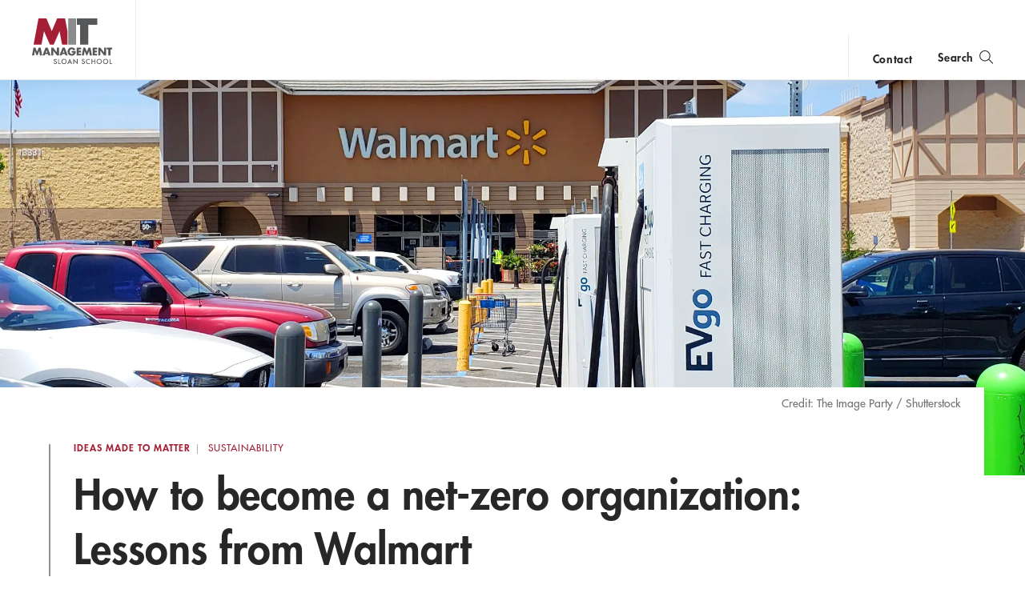

--- FILE ---
content_type: text/html; charset=UTF-8
request_url: https://mitsloan.mit.edu/ideas-made-to-matter/how-to-become-a-net-zero-organization-lessons-walmart
body_size: 18203
content:
<!DOCTYPE html>
<html lang="en" dir="ltr" prefix="og: https://ogp.me/ns#">
  <head>
    <meta charset="utf-8" />
<noscript><style>form.antibot * :not(.antibot-message) { display: none !important; }</style>
</noscript><style>/* @see https://github.com/aFarkas/lazysizes#broken-image-symbol */.js img.lazyload:not([src]) { visibility: hidden; }/* @see https://github.com/aFarkas/lazysizes#automatically-setting-the-sizes-attribute */.js img.lazyloaded[data-sizes=auto] { display: block; width: 100%; }</style>
<meta property="og:site_name" content="MIT Sloan" />
<meta property="og:url" content="https://mitsloan.mit.edu/ideas-made-to-matter/how-to-become-a-net-zero-organization-lessons-walmart" />
<meta property="og:title" content="How to become a net-zero organization: Lessons from Walmart | MIT Sloan" />
<meta property="og:image" content="https://mitsloan.mit.edu/sites/default/files/styles/og_image/public/2023-11/walmart.jpg.webp?h=6d5305a1&amp;itok=mXP71QrS" />
<meta name="twitter:card" content="summary_large_image" />
<meta name="twitter:description" content="Here are four truths about climate initiatives from Walmart’s energy transformation executive, Vishal Kapadia." />
<meta name="twitter:site" content="MITSloan" />
<meta name="twitter:title" content="How to become a net-zero organization: Lessons from Walmart | MIT Sloan" />
<meta name="twitter:image" content="https://mitsloan.mit.edu/sites/default/files/styles/og_image/public/2023-11/walmart.jpg.webp?h=6d5305a1&amp;itok=mXP71QrS" />
<meta name="msvalidate.01" content="64FACE15B8B2407A6A501FD9EAC092AD" />
<meta name="facebook-domain-verification" content="o19u7bs0bn1cuxcoaxxw8b3gps1ffa" />
<meta name="google-site-verification" content="oUyu8HosmUo7DzbQ59Kk5-jsvPjeI1ab_LfqomGgqMg" />
<meta name="Generator" content="Drupal 10 (https://www.drupal.org)" />
<meta name="MobileOptimized" content="width" />
<meta name="HandheldFriendly" content="true" />
<meta name="viewport" content="width=device-width, initial-scale=1.0" />
<meta name="theme-color" content="#000000" />
<link rel="icon" href="/favicon.ico" type="image/vnd.microsoft.icon" />
<link rel="manifest" href="/manifest.json?_format=json" />
<link rel="canonical" href="https://mitsloan.mit.edu/ideas-made-to-matter/how-to-become-a-net-zero-organization-lessons-walmart" />
<link rel="shortlink" href="https://mitsloan.mit.edu/node/46415" />

    <title>How to become a net-zero organization: Lessons from Walmart | MIT Sloan</title>
    <meta http-equiv="X-UA-Compatible" content="IE=edge" />
        <link rel="apple-touch-icon" sizes="180x180" href="/apple-touch-icon.png">
    <link rel="icon" type="image/png" sizes="32x32" href="/favicon-32x32.png">
    <link rel="icon" type="image/png" sizes="16x16" href="/favicon-16x16.png">
    <link rel="manifest" href="/manifest.json">
    <link rel="mask-icon" href="/safari-pinned-tab.svg" color="#a31f34">
    <meta name="theme-color" content="#ffffff">
        <link rel="stylesheet" media="all" href="/sites/default/files/css/css_Ay4kkc21To-hFiJsfCej9yuQMEnDEzO5T5YrfY--ieQ.css?delta=0&amp;language=en&amp;theme=mitsloan&amp;include=[base64]" />
<link rel="stylesheet" media="all" href="/sites/default/files/css/css_pdmoMPyJ80MCOg_plUb1s66Q2p9aCPYgLNPdR1ja-tE.css?delta=1&amp;language=en&amp;theme=mitsloan&amp;include=[base64]" />

    <link type="text/css" rel="stylesheet" href="//fast.fonts.net/cssapi/d1a7a6a7-f8a0-45f8-aea8-21101826bd46.css"/>
    <script type="application/json" data-drupal-selector="drupal-settings-json">{"path":{"baseUrl":"\/","pathPrefix":"","currentPath":"node\/46415","currentPathIsAdmin":false,"isFront":false,"currentLanguage":"en"},"pluralDelimiter":"\u0003","suppressDeprecationErrors":true,"gtag":{"tagId":"","consentMode":false,"otherIds":[],"events":[],"additionalConfigInfo":[]},"ajaxPageState":{"libraries":"[base64]","theme":"mitsloan","theme_token":null},"ajaxTrustedUrl":{"form_action_p_pvdeGsVG5zNF_XLGPTvYSKCf43t8qZYSwcfZl2uzM":true},"gtm":{"tagId":null,"settings":{"data_layer":"dataLayer","include_classes":false,"allowlist_classes":"","blocklist_classes":"","include_environment":false,"environment_id":"","environment_token":""},"tagIds":["GTM-MVBC5PK"]},"dataLayer":{"defaultLang":"en","languages":{"en":{"id":"en","name":"English","direction":"ltr","weight":0}}},"lazy":{"lazysizes":{"lazyClass":"lazyload","loadedClass":"lazyloaded","loadingClass":"lazyloading","preloadClass":"lazypreload","errorClass":"lazyerror","autosizesClass":"lazyautosizes","srcAttr":"data-src","srcsetAttr":"data-srcset","sizesAttr":"data-sizes","minSize":40,"customMedia":[],"init":true,"expFactor":1.5,"hFac":0.8,"loadMode":2,"loadHidden":true,"ricTimeout":0,"throttleDelay":125,"plugins":[]},"placeholderSrc":"","preferNative":false,"minified":true,"libraryPath":"\/libraries\/lazysizes"},"user":{"uid":0,"permissionsHash":"b0578fd6735a74d7cf6ebcd03150dae1a82db6b50441e3d07964606c413cd7d3"}}</script>
<script src="/sites/default/files/js/js_qV5z8YKciCXOEA3LP4mwHCUDzBhShB9VP8uT-CTb26o.js?scope=header&amp;delta=0&amp;language=en&amp;theme=mitsloan&amp;include=[base64]"></script>
<script src="/modules/contrib/google_tag/js/gtag.js?t99tp1"></script>
<script src="/modules/contrib/google_tag/js/gtm.js?t99tp1"></script>
<script src="/sites/default/files/js/js_qTc_kBuQYqef9yALsD0AFxpGC8aTJdT4PQ-0irUAybc.js?scope=header&amp;delta=3&amp;language=en&amp;theme=mitsloan&amp;include=[base64]"></script>

  </head>
  <body class="user--anonymous">
        <a href="#main-content" class="visually-hidden focusable" id="skip-to-main-link">Skip to main content</a>
    <noscript><iframe src="https://www.googletagmanager.com/ns.html?id=GTM-MVBC5PK"
                  height="0" width="0" style="display:none;visibility:hidden"></iframe></noscript>

      <div class="dialog-off-canvas-main-canvas" data-off-canvas-main-canvas>
    <header id="site-header" class="site-header nav init ">
    <div class="site-header--content" data-nosnippet>
        <a class="nav--logo no-print" href="/" title="MIT Sloan">MIT Sloan logo</a>
        <nav class="nav--main no-print" aria-label="main">
                              <span class="nav--main--inner">
    <ul id="nav-menu" class="nav--links" aria-labelledby="nav-menu-btn">
                <li class="nav--academics nav--academics-mobile">
            <button class="academics-overlay--open-btn js-academics-overlay-btn" data-opened="false" aria-label="academics" aria-expanded="false">academics</button>
        </li>
                    <li><a href="/ideas-made-to-matter">Ideas Made to Matter</a></li>
                    <li><a href="/values/our-values">Values</a></li>
                    <li><a href="/events">Events</a></li>
                    <li><a href="/alumni">Alumni</a></li>
                    <li><a href="/faculty/faculty-directory">Faculty</a></li>
                    <li><a href="/about/why-mit-sloan">About</a></li>
                    <li><a href="https://exec.mit.edu/s/">Executive Education</a></li>
                <li class="nav--academics nav--academics-desktop">
            <button class="academics-overlay--open-btn js-academics-overlay-btn" data-opened="false" aria-label="academics" aria-expanded="false">academics</button>
        </li>
                    <li class="nav--contact nav--contact-mobile">
              <a href="/about/staff-directory">contact</a>
            </li>
            </ul>
    <span class="nav--mobile-footer">
                    <ul class="nav--share">
                                    <li><a class="nav--facebook" href="https://www.facebook.com/MITSloan" target="_blank">facebook</a></li>
                                    <li><a class="nav--instagram" href="https://www.instagram.com/mitsloan/" target="_blank">instagram</a></li>
                                    <li><a class="nav--linkedin" href="https://www.linkedin.com/company/mit-sloan-school-of-management" target="_blank">linkedin</a></li>
                                    <li><a class="nav--twitter" href="https://twitter.com/mitsloan" target="_blank">twitter</a></li>
                                    <li><a class="nav--youtube" href="https://www.youtube.com/user/MITSloan" target="_blank">youtube</a></li>
                            </ul>
                <a href="https://mit.edu" class="nav--mit-logo" title="Massachusetts Institute of Technology" target="_blank"></a>
    </span>
</span>


                    </nav>
        <div class="nav--actions no-print">
                              <div id="smart-area" class="nav--smart-area" data-site-section="fallback" data-animation-triggered="false" data-fallback-enabled="true">
                <p class="nav--smart-area-fallback">
                                        <span>Choose the human path for AI.</span>
                                        <a class="nav--smart-area-link" href="/ideas-made-to-matter/choose-human-path-ai">John C Head III Dean Rick Locke on the future of work.</a>
                    </p>
    </div>


                                        <div class="nav--contact nav--contact-desktop contact-link">
                  <a href="/about/staff-directory">contact</a>
                </div>
                        <button class="js-nav-search-view-btn nav--search-toggle" aria-label="search" aria-expanded="false"><span>Search</span></button>
            <button id="nav-menu-btn" class="js-nav-view-btn nav--view-toggle" aria-label="Main Menu" aria-haspopup="true" aria-controls="nav-menu">Main Menu</button>
        </div>
        <div class="nav--search no-print" aria-hidden="true">
            <form id="nav-search-form" class="nav--search-form">
                <input tabindex="-1" class="nav--search-field" type="text" placeholder="Search">
                <input tabindex="-1" type="submit" class="js-nav-search-submit nav--search-submit" value="Submit">
                <span class="nav--search-submit-graphic" aria-hidden="true"></span>
            </form>
            <button tabindex="-1" class="js-nav-search-view-btn nav--search-close">close search</button>
        </div>
    </div>
              <section class="academics-overlay js-academics-overlay init">
	<div class="academics-overlay--content" data-nosnippet>
		<header class="academics-overlay--header">
			<span class="academics-overlay--close-btn-wrapper">
				<button tabindex="-1" class="academics-overlay--close-btn js-academics-overlay-btn">Back to Menu</button>
			</span>
							<h2 class="academics-overlay--title">Which program is right for you?</h2>
			                                        <span class="academics-overlay--bg">
                        <picture loading="lazy" data-lazy="1 27628" width="1500" height="500">
                <!--[if IE 9]><video style="display: none;"><![endif]-->
              <source media="all and (min-width: 3840px)" type="image/webp" width="1500" height="500" data-srcset="/sites/default/files/styles/academics_overlay_desktop/public/2021-06/academics-overlay-default.png.webp?itok=FQ5ETPID 1x"/>
              <source media="all and (max-width: 3839px) and (min-width: 1920px)" type="image/webp" width="1500" height="500" data-srcset="/sites/default/files/styles/academics_overlay_desktop/public/2021-06/academics-overlay-default.png.webp?itok=FQ5ETPID 1x"/>
              <source media="all and (max-width: 1919px) and (min-width: 1440px)" type="image/webp" width="1500" height="500" data-srcset="/sites/default/files/styles/academics_overlay_desktop/public/2021-06/academics-overlay-default.png.webp?itok=FQ5ETPID 1x"/>
              <source media="all and (max-width: 1439px) and (min-width: 1210px)" type="image/webp" width="1500" height="500" data-srcset="/sites/default/files/styles/academics_overlay_desktop/public/2021-06/academics-overlay-default.png.webp?itok=FQ5ETPID 1x"/>
              <source media="all and (max-width: 1209px) and (min-width: 768px)" type="image/webp" width="780" height="260" data-srcset="/sites/default/files/styles/academics_overlay_mobile/public/2021-06/academics-overlay-default.png.webp?itok=BUmzKguX 1x"/>
              <source media="all and (max-width: 767px)" type="image/webp" width="780" height="260" data-srcset="/sites/default/files/styles/academics_overlay_mobile/public/2021-06/academics-overlay-default.png.webp?itok=BUmzKguX 1x"/>
            <!--[if IE 9]></video><![endif]-->
            <img loading="lazy" width="1500" height="500" alt="MIT Sloan Campus life" class="lazyload" data-src="/sites/default/files/styles/academics_overlay_desktop/public/2021-06/academics-overlay-default.png.webp?itok=FQ5ETPID" />

  </picture>



                </span>
            		</header>

		<div class="academics-overlay--body">
			<div class="academics-overlay--programs">
									<div class="academics-overlay--programs-col">
																					<div class="academics-overlay--program">
									<a href="/mba/introduce-yourself" >MBA</a>
									<p>Through intellectual rigor and experiential learning, this full-time, two-year MBA program develops leaders who make a difference in the world.</p>
								</div>
																												<div class="academics-overlay--program">
									<a href="https://lgo.mit.edu/"  target="_blank" >Leaders for Global Operations</a>
									<p>Earn your MBA and SM in engineering with this transformative two-year program. </p>
								</div>
																												<div class="academics-overlay--program">
									<a href="/mfin/introduce-yourself" >Master of Finance</a>
									<p>A rigorous, hands-on program that prepares adaptive problem solvers for premier finance careers.</p>
								</div>
																												<div class="academics-overlay--program">
									<a href="/master-of-business-analytics/introduce-yourself" >Master of Business Analytics</a>
									<p>A 12-month program focused on applying the tools of modern data science, optimization and machine learning to solve real-world business problems.</p>
								</div>
																		</div>
									<div class="academics-overlay--programs-col">
																					<div class="academics-overlay--program">
									<a href="/msms/master-science-management-studies/explore-program" >Master of Science in Management Studies</a>
									<p>Combine an international MBA with a deep dive into management science. A special opportunity for partner and affiliate schools only.</p>
								</div>
																												<div class="academics-overlay--program">
									<a href="/programs/phd/explore-program" >PhD</a>
									<p>A doctoral program that produces outstanding scholars who are leading in their fields of research.</p>
								</div>
																												<div class="academics-overlay--program">
									<a href="/programs/undergraduate/undergraduate-programs" >Undergraduate </a>
									<p>Bring a business perspective to your technical and quantitative expertise with a bachelor’s degree in management, business analytics, or finance.</p>
								</div>
																												<div class="academics-overlay--program">
									<a href="/mba/deferred-admission" >MBA Early (Deferred admissions option)</a>
									<p>Apply now and work for two to five years. We&#039;ll save you a seat in our MBA class when you&#039;re ready to come back to campus for your degree.</p>
								</div>
																		</div>
							</div>

							<div class="academics-overlay--executive-programs">
					<h3>
						<strong>Executive</strong>
						Programs</h3>
											<div class="academics-overlay--program">
							<a href="/emba/introduce-yourself" >MIT Executive MBA</a>
							<p>The 20-month program teaches the science of management to mid-career leaders who want to move from success to significance.</p>
						</div>
											<div class="academics-overlay--program">
							<a href="/mit-sloan-fellows-mba-program/introduce-yourself" >MIT Sloan Fellows MBA</a>
							<p>A full-time MBA program for mid-career leaders eager to dedicate one year of discovery for a lifetime of impact.</p>
						</div>
											<div class="academics-overlay--program">
							<a href="https://sdm.mit.edu/"  target="_blank" >System Design &amp; Management</a>
							<p>A joint program for mid-career professionals that integrates engineering and systems thinking. Earn your master’s degree in engineering and management.</p>
						</div>
											<div class="academics-overlay--program">
							<a href="https://executive.mit.edu/"  target="_blank" >Executive Education</a>
							<p>Non-degree programs for senior executives and high-potential managers.</p>
						</div>
											<div class="academics-overlay--program">
							<a href="/visiting-fellows" >Visiting Fellows </a>
							<p>A non-degree, customizable program for mid-career professionals.</p>
						</div>
									</div>
					</div>
					<footer class="academics-overlay--footer">
				<a class="academics-overlay--footer-link" href="/events?f%5B0%5D=events_audience%3A1802">View Upcoming Program Events</a>
			</footer>
			</div>
</section>


    </header>

<main class="" role="main" id="main-content">
                <div class="admin"><div class="admin--messages"><div data-drupal-messages-fallback class="hidden"></div>
</div></div>    
      
<article class="article" itemscope itemtype="http://schema.org/Article">
    <meta hidden itemprop="headline" content="Here are four truths about climate initiatives from Walmart’s energy transformation executive, Vishal Kapadia. ">    <span hidden aria-hidden="true" itemprop="publisher" itemscope itemtype="http://schema.org/Organization">
        <meta hidden itemprop="name" content="MIT Sloan School of Management">
        <span hidden itemprop="logo" itemscope itemtype="https://schema.org/ImageObject">
            <meta itemprop="url" content="/themes/custom/mitsloan/img/MITSloanLogo.png">
            <meta itemprop="width" content="152">
            <meta itemprop="height" content="87">
        </span>
    </span>

            <header class="article_header" data-background="true">
    <figure class="article_header--figure no-print" aria-hidden="true">
                    <div class="article_header--bg" aria-label="Several EVgo fast charging electric vehicle recharging stations in a Walmart parking lot." aria-hidden="true" itemprop="image" itemscope itemtype="https://schema.org/ImageObject" style="background-image: url(/sites/default/files/styles/article_header/public/2023-11/walmart.jpg.webp?h=6d5305a1&amp;itok=pG0R4NjL);">
                <meta itemprop="url" content="/sites/default/files/styles/article_header/public/2023-11/walmart.jpg.webp?h=6d5305a1&amp;itok=pG0R4NjL">
                <meta itemprop="width" content="1400">
                <meta itemprop="height" content="480">
            </div>
                <div class="article_header--pattern">
            <div class="article_header--pattern_inside"></div>
        </div>
    </figure>
    <div class="article_header--container" data-long-title="false">
        <div class="article_header--notation no-print">
                    <p class="article_header--credit">Credit: The Image Party / Shutterstock</p>
                        </div>
        <div class="article_header--decoration" aria-hidden="true">
            <svg class="article_header--dome" tabindex="-1" aria-hidden="true" focusable="false" width="22px" height="18px" viewBox="0 0 22 18" version="1.1" xmlns="http://www.w3.org/2000/svg" xmlns:xlink="http://www.w3.org/1999/xlink">
                <defs>
                    <mask id="article_header--dome_mask" fill="white">
                        <polygon id="article_header--dome_path" points="10.8642542 0.0350544111 0.0170843034 0.0350544111 0.0170843034 2.60748156 10.8642542 2.60748156 10.8642542 0.0350544111"></polygon>
                    </mask>
                </defs>
                <path fill-rule="evenodd" d="M0,6.09932859 L0.877883598,8.18323872 L0.877883598,15.3222329 L0.030840682,17.3245206 L21.9724797,17.3245206 L21.1214203,15.3222329 L21.1214203,8.18323872 L21.997726,6.09932859 L0,6.09932859 Z M17.2313345,15.2588777 L18.7742293,15.2588777 L18.7742293,8.1938221 L17.2313345,8.1938221 L17.2313345,15.2588777 Z M13.7314192,15.2588777 L15.2733098,15.2588777 L15.2733098,8.1938221 L13.7314192,8.1938221 L13.7314192,15.2588777 Z M10.2639224,15.2588777 L11.8059565,15.2588777 L11.8059565,8.1938221 L10.2639224,8.1938221 L10.2639224,15.2588777 Z M6.75783892,15.2588777 L8.30001646,15.2588777 L8.30001646,8.1938221 L6.75783892,8.1938221 L6.75783892,15.2588777 Z M3.27355908,15.2588777 L4.81458907,15.2588777 L4.81458907,8.1938221 L3.27355908,8.1938221 L3.27355908,15.2588777 Z" fill="#A31F34"></path>
                <path transform="translate(3.533216, 0.018557)" fill="#A31F34" d="M0.0279793063,5.37149681 L0.0279793063,4.26763624 C0.0279793063,3.40443874 3.38401928,2.70477613 7.52628148,2.70477613 C11.6685437,2.70477613 15.0227189,3.40443874 15.0227189,4.26763624 L15.0227189,5.37149681"></path>
                <path transform="translate(5.5943570000000005, 0.018557)" fill="#A31F34" mask="url(#article_header--dome_mask)" d="M5.44131476,0.0351413977 C5.18182269,0.0316619318 1.89621423,0.0718207677 0.0170843034,2.16689419 L0.0170843034,2.60748156 C1.21140764,2.22908964 3.74808959,2.05584124 5.40903962,2.07671803 L5.40903962,2.07802283 L5.42668336,2.07802283 L5.44131476,2.07802283 L5.4545117,2.07802283 L5.47430711,2.07802283 L5.47430711,2.07671803 C7.13396614,2.05584124 9.67093498,2.22908964 10.8642542,2.60748156 L10.8642542,2.16689419 C8.98770629,0.0718207677 5.69951581,0.0316619318 5.44131476,0.0351413977"></path>
            </svg>
        </div>

        <div class="article_header--text_wrap">
            <div class="article_header--eyebrow">
                <p class="article_header--label">		<a class="eyebrow-link" href="/ideas-made-to-matter">Ideas Made to Matter</a>

</p>
                                    <p class="article_header--tag">
                                            <a class="primary-topic-page-link" href="/ideas-made-to-matter/topics/sustainability">
                        Sustainability</a>
                                        </p>
                            </div>
            <h1 class="article_header--title" itemprop="name">How to become a net-zero organization: Lessons from Walmart</h1>
            <div class="article_header--info">
                                                        <p class="authors--byline">By</p>
    		        <span class="authors--author" itemprop="author">Kara Baskin</span>
  
                                                    <p class="article_header--date">
                        <time datetime="2023-11-13" itemprop="datePublished" pubdate>Nov 13, 2023</time>
                    </p>
                            </div>
        </div>
    </div>
</header>
    
            <aside class="wim">
        <h2 class="wim--label jump-header" id="why-it-matters">Why It Matters		<a href="#why-it-matters" class="jump-link" aria-label="Jump to Why It Matters">
            <img src="/themes/custom/mitsloan/img/anchorlink-icon.png" alt="" />
        </a>
		</h2>
    <p class="wim--text">Here are four truths about climate initiatives from Walmart’s energy transformation executive, Vishal Kapadia. </p>

        <svg class="wim--corner" data-position="top_left" aria-hidden="true" focusable="false">
        <rect class="wim--corner_rect" x="0" y="0" width="2" height="15"></rect>
        <rect class="wim--corner_rect" x="0" y="0" width="15" height="2"></rect>
    </svg>
    <svg class="wim--corner" data-position="bot_right" aria-hidden="true" focusable="false">
        <rect class="wim--corner_rect" x="13" y="0" width="2" height="15"></rect>
        <rect class="wim--corner_rect" x="0" y="13" width="15" height="2"></rect>
    </svg>
    <svg class="wim--corner" data-position="bot_left" aria-hidden="true" focusable="false">
        <rect class="wim--corner_rect" x="0" y="0" width="2" height="15"></rect>
        <rect class="wim--corner_rect" x="0" y="13" width="15" height="2"></rect>
    </svg>
    <svg class="wim--corner" data-position="top_right" aria-hidden="true" focusable="false">
        <rect class="wim--corner_rect" x="13" y="0" width="2" height="15"></rect>
        <rect class="wim--corner_rect" x="0" y="0" width="15" height="2"></rect>
    </svg>

        </aside>

    
            <div class="micro_share">
    <button class="micro_share--button" type="button" aria-label="Click to open social share links." aria-expanded="false">
        <span class="micro_share--label">Share</span>
    </button>

        <div class="micro_share--icons" data-opened="false" aria-hidden="true">
        <ul class="micro_share--list">
                            <li class="micro_share--item">
                    <a tabindex="-1" class="micro_share--link" title="Share on Facebook" data-social="facebook" target="_blank" href="https://www.facebook.com/dialog/share?app_id=197866067790470&amp;display=popup&amp;href=https://mitsloan.mit.edu/ideas-made-to-matter/how-to-become-a-net-zero-organization-lessons-walmart&amp;redirect_uri=https://mitsloan.mit.edu/ideas-made-to-matter/how-to-become-a-net-zero-organization-lessons-walmart&amp;quote=How to become a net-zero organization: Lessons from Walmart"></a>
                </li>
                                        <li class="micro_share--item">
                    <a tabindex="-1" class="micro_share--link" title="Share on X" data-social="twitter" target="_blank" href="https://twitter.com/intent/tweet?url=https://mitsloan.mit.edu/ideas-made-to-matter/how-to-become-a-net-zero-organization-lessons-walmart&amp;text=How to become a net-zero organization: Lessons from Walmart&amp;via=MITSloan"> </a>
                </li>
                                        <li class="micro_share--item">
                    <a tabindex="-1" class="micro_share--link" title="Share on LinkedIn" data-social="linkedin" target="_blank" href="https://www.linkedin.com/shareArticle?mini=true&amp;url=https://mitsloan.mit.edu/ideas-made-to-matter/how-to-become-a-net-zero-organization-lessons-walmart&amp;title=How to become a net-zero organization: Lessons from Walmart&amp;summary=How to become a net-zero organization: Lessons from Walmart&amp;source="></a>
                </li>
                                        <li class="micro_share--item">
                    <a tabindex="-1" class="micro_share--link" title="Mail link" data-social="mail" href="mailto:?subject=How%20to%20become%20a%20net-zero%20organization%3A%20Lessons%20from%20Walmart&amp;body=How to become a net-zero organization: Lessons from Walmart https%3A%2F%2Fmitsloan.mit.edu%2Fideas-made-to-matter%2Fhow-to-become-a-net-zero-organization-lessons-walmart"></a>
                </li>
                        <li class="micro_share--item">
                <button tabindex="-1" class="micro_share--close" type="button"  aria-label="Close sharing links"></button>
            </li>
        </ul>
    </div>
</div>
    
            <div class="article--body">
                            <aside class="share js-share" data-visible="true" data-fixed="false" tabindex="0">
    <ul class="share--list">
                    <li><a href="https://www.facebook.com/dialog/share?app_id=197866067790470&amp;display=popup&amp;href=https://mitsloan.mit.edu/ideas-made-to-matter/how-to-become-a-net-zero-organization-lessons-walmart&amp;redirect_uri=https://mitsloan.mit.edu/ideas-made-to-matter/how-to-become-a-net-zero-organization-lessons-walmart&amp;quote=" target="_blank" class="share--btn share--facebook">facebook</a></li>
                            <li><a href="https://twitter.com/intent/tweet?url=https://mitsloan.mit.edu/ideas-made-to-matter/how-to-become-a-net-zero-organization-lessons-walmart&amp;text=How to become a net-zero organization: Lessons from Walmart&amp;via=MITSloan" target="_blank" class="share--btn share--twitter">X</a></li>
                            <li><a href="https://www.linkedin.com/shareArticle?mini=true&amp;url=https://mitsloan.mit.edu/ideas-made-to-matter/how-to-become-a-net-zero-organization-lessons-walmart&amp;title=How to become a net-zero organization: Lessons from Walmart&amp;summary=&amp;source=" target="_blank" class="share--btn share--linkedin">linkedin</a></li>
                            <li><a href="mailto:?subject=How%20to%20become%20a%20net-zero%20organization%3A%20Lessons%20from%20Walmart&amp;body=Read more from MIT Sloan.%0A %0AHow%20to%20become%20a%20net-zero%20organization%3A%20Lessons%20from%20Walmart%0AHere%20are%20four%20truths%20about%20climate%20initiatives%20from%20Walmart%E2%80%99s%20energy%20transformation%20executive%2C%20Vishal%20Kapadia.%20%0Ahttps://mitsloan.mit.edu/ideas-made-to-matter/how-to-become-a-net-zero-organization-lessons-walmart%0A" class="share--btn share--email">email</a></li>
                            <li><a href="#" onclick="window.print();return false;" class="share--btn share--print">print</a></li>
            </ul>
    <button class="share--btn share--open js-open">open share links</button>
    <button class="share--btn share--close js-close">close share links</button>
</aside>

            
            <p>At a time when some corporations are <a href="https://www.theguardian.com/us-news/2023/jul/16/big-oil-climate-pledges-extreme-heat-fossil-fuel" target="_blank">rolling back their climate pledges</a>, Walmart has a bold goal: The company is <a href="https://corporate.walmart.com/content/dam/corporate/documents/purpose/sustainability/planet/climate-change/zero-emissions-white-paper.pdf" target="_blank">targeting zero emissions</a> across its global operations by 2040 and has committed to help protect, manage, or restore 50 million acres of land and 1&nbsp;million square miles of ocean by 2030.</p>    <div class="newsletter_form no-print half-width half-width-module thinking-forward">
        <div id="paragraph--type--newsletter_form--19375">
             

                     <form class="webform-submission-form webform-submission-add-form webform-submission-emma-subsc-form webform-submission-emma-subsc-add-form webform-submission-emma-subsc-paragraph-19375-form webform-submission-emma-subsc-paragraph-19375-add-form js-webform-details-toggle webform-details-toggle" data-drupal-selector="webform-submission-emma-subsc-paragraph-19375-add-form-2" action="/ideas-made-to-matter/how-to-become-a-net-zero-organization-lessons-walmart" method="post" id="webform-submission-emma-subsc-paragraph-19375-add-form--2" accept-charset="UTF-8">
  
  <label class="form-headline form-title" data-drupal-selector="edit-work-smart-with-our-thinking-forward-newsletter" for="edit-work-smart-with-our-thinking-forward-newsletter--2">Work smart with our Thinking Forward newsletter</label><label class="form-headline form-subhead" data-drupal-selector="edit-insights-from-mit-experts-delivered-every-tuesday-morning-" for="edit-insights-from-mit-experts-delivered-every-tuesday-morning---2">Insights from MIT experts, delivered every Tuesday morning.</label><div class="form-subscribe-option js-form-item form-item js-form-type-checkbox form-item-ai-at-work-signup js-form-item-ai-at-work-signup">
        <div class="container">
  <input data-drupal-selector="edit-ai-at-work-signup" type="checkbox" id="edit-ai-at-work-signup--2" name="ai_at_work_signup" value="95197411" class="form-checkbox">
  <span class="checkmark"></span>
</div>

        <label for="edit-ai-at-work-signup--2" class="option">Yes, I’d also like to subscribe to the AI at Work newsletter</label>
      </div>
<div class="js-form-item form-item js-form-type-email form-item-email js-form-item-email">
        <input autocomplete="email" pattern="^[a-z0-9._%+-]+@[a-z0-9.-]+\.[a-z]{2,}$" data-webform-pattern-error="Not a valid email" data-drupal-selector="edit-email" type="email" id="edit-email--2" name="email" value size="60" maxlength="254" placeholder="*" class="form-email required" required="required" aria-required="true">

        <label for="edit-email--2" class="option js-form-required form-required">Email:</label>
      </div>
<div class="macro-cta__btn js-form-wrapper form-wrapper" data-drupal-selector="edit-submit-buttons-container" id="edit-submit-buttons-container--2"><div data-drupal-selector="edit-actions" class="form-actions webform-actions js-form-wrapper form-wrapper" id="edit-actions--3"><input class="webform-button--submit button button--primary js-form-submit form-submit" data-drupal-selector="edit-actions-submit-2" type="submit" id="edit-actions-submit--2" name="op" value="SIGN UP">

</div>
<div class="arrow js-form-item form-item js-form-type-webform-markup form-item- js-form-item- form-no-label">
        
        </div>
</div>
<div class="webform-footer js-form-wrapper form-wrapper" data-drupal-selector="edit-footer" id="edit-footer--4"><div class="footer-image thinking-forward--plus-signs js-form-item form-item js-form-type-webform-markup form-item- js-form-item- form-no-label">
        
        </div>
</div>
<input autocomplete="off" data-drupal-selector="form-zdhkfv-vzpw2rgxowloaqeljkxpq3jgtgb9pnbtl-0s" type="hidden" name="form_build_id" value="form-zDhkFv_VzpW2RgXOwlOAQEljKXPq3JgTGB9pnbtl-0s">
<input data-drupal-selector="edit-webform-submission-emma-subsc-paragraph-19375-add-form-2" type="hidden" name="form_id" value="webform_submission_emma_subsc_paragraph_19375_add_form">
<div class="secondaryemail-textfield js-form-wrapper form-wrapper" style="display: none !important;"><div class="js-form-item form-item js-form-type-textfield form-item-secondaryemail js-form-item-secondaryemail">
      <label for="edit-secondaryemail--2">Leave this field blank</label>
        <input autocomplete="off" data-drupal-selector="edit-secondaryemail" type="text" id="edit-secondaryemail--2" name="secondaryemail" value size="20" maxlength="128" class="form-text">

        </div>
</div>


  
</form>


            </div>
  </div>

<p>These initiatives make sense for a massive retailer with an outsize carbon footprint, but smaller companies can learn something from its strategy too.</p><p>Vishal Kapadia, senior vice president for energy transformation at Walmart, spoke at the recent 2023 <a href="https://event.technologyreview.com/climatetech-2023" target="_blank">ClimateTech</a> conference, hosted by MIT Technology Review, and offered four takeaways for businesses of any size.</p><h2><strong>Set and control a clean-energy example</strong></h2><p>How can your company change minds and influence consumers? Walmart will deploy a <a href="https://corporate.walmart.com/news/2023/04/06/leading-the-charge-walmart-announces-plan-to-expand-electric-vehicle-charging-network" target="_blank">fast-charging network for electric vehicles</a> across its stores and Sam’s Clubs, hoping to encourage more customers to buy EVs.</p><p>Kapadia said that some potential customers have “range anxiety” — the worry that they won’t be able to find a charger when they need one. He hopes that Walmart’s charging network will help provide reassurance to potential EV buyers, since there’s a Walmart or Sam’s Club within 10 miles of most Americans.</p><p>“There are issues around anxiety and customer experience that are really [keeping] a lot of folks from taking that plunge and purchasing an electric vehicle,” Kapadia said. “When you think about [Walmart’s] proximity advantage and how many customers that we can ultimately touch, we’re well suited to address range anxiety in a way that few others are.”</p><p>It’s also a new revenue stream for the company, so it’s a win-win.</p><p>“We’ll be [shifting] from the model that we’ve deployed today, which is really to have third parties own that infrastructure on our footprint, to a model where we’re going to own and operate that infrastructure,” Kapadia said.</p><h2><strong>Remember that what’s good for the planet can help operations, too</strong></h2><p>If fighting climate change seems like a do-good abstraction, consider that it’s also good for supply chain stability.</p><p>Climate initiatives are about both value creation and value preservation, Kapadia said. “One of the issues that, as the grid starts to transition, we’re ultimately going to be facing in terms of business continuity [is] that goal of needing to and wanting to be ‘always on’ as a retailer,” he said.</p><p>Clearly, Walmart has a strong imperative to reduce emissions — “I would imagine we consumed as much electricity last year as two small countries,” Kapadia admitted — but highlighting value-preserving benefits can help to increase a company’s motivation.</p><h2><strong>Know that climate initiatives are likely to transform the enterprise</strong></h2><p>In its quest to be emissions-free, Walmart will focus first on transportation and facilities, where most of its emissions originate. This is difficult, since the Walmart, like most companies, actually needs to continue business as usual while transitioning to lower-emissions processes — in its case, those involving vehicles and refrigerants.</p><div class="article_promo half-width-module">
    <header class="article_promo--header">
        <h3>Related Articles</h3>
    </header>
    <div class="article_promo--container">
                    <a class="article_promo--item" title="How to develop a carbon management strategy for business" href="/ideas-made-to-matter/how-to-develop-a-carbon-management-strategy-business" data-dynamic="false" data-image-enabled="true" target="_blank">
                                    <figure class="article_promo--figure" data-slot="first" aria-label="An illustration of a box collecting the plumes of smoke from a plant" style="background-image: url(/sites/default/files/styles/highlighted_article/public/2023-07/carbon-capture_2.png.webp?h=ce93e7ae&amp;itok=Y39i-Jx5);"></figure>
                
                                <span class="article_promo--item_title" data-slot="first">How to develop a carbon management strategy for business</span>
            </a>
                    <a class="article_promo--item" title="How to choose carbon offsets that actually cut emissions" href="/ideas-made-to-matter/how-to-choose-carbon-offsets-actually-cut-emissions" data-dynamic="false" data-image-enabled="true" target="_blank">
                                    <figure class="article_promo--figure" data-slot="second" aria-label="A big building that appears green with trees" style="background-image: url(/sites/default/files/styles/highlighted_article/public/2022-11/green-building.jpg.webp?h=b4f85935&amp;itok=H29IJDrq);"></figure>
                
                                <span class="article_promo--item_title" data-slot="second">How to choose carbon offsets that actually cut emissions</span>
            </a>
                    <a class="article_promo--item" title="Download: MIT Sloan research on sustainable business" href="/ideas-made-to-matter/download-mit-sloan-research-sustainable-business" data-dynamic="false" data-image-enabled="true" target="_blank">
                                    <figure class="article_promo--figure" data-slot="third" aria-label="An illustration of a business person opening a door where wind turbines are seen in the distance" style="background-image: url(/sites/default/files/styles/highlighted_article/public/2021-12/sustainability-jobs.png.webp?h=7691f918&amp;itok=UydUMZfJ);"></figure>
                
                                <span class="article_promo--item_title" data-slot="third">Download: MIT Sloan research on sustainable business</span>
            </a>
            </div>
</div>

<p>Kapadia likened it to performing open heart surgery on a patient who’s wide awake. It requires alignment, close collaboration, and the ability to pick your battles.</p><p>“It’s very much about partnering across our organization and across all of the different functions within our organization. … It requires close collaboration and teamwork with folks across our supply chain teams, our transportation teams, and, ultimately, our operators, who are going to be operating more vehicles. … It’s an exercise where energy transformation really ends up being a function of enterprise transformation,” he said.</p><p>To simplify, start with low-hanging fruit. For Walmart, that means electrifying its last-mile delivery vehicles. It’s an area where “the technology is there, and it is addressable and not disruptive to our baseline operations,” Kapadia said.</p><h2><strong>Incentivize your partners</strong></h2><p>Naturally, Walmart maintains an enormous supplier web. Its <a href="https://www.walmartsustainabilityhub.com/project-gigaton" target="_blank">Project Gigaton</a> aims to drive out a billion metric tons of carbon emissions through its supply chain by 2030. Kapadia reported that the company is nearly 75% there. How? Its efforts have involved educating suppliers about the impacts of emissions on operations and society more broadly and on issues around resilience, as well as demonstrating a clear value proposition.</p><p>“[Project Gigaton] was really a mechanism for suppliers to be able to be incentivized to report on the types of projects and initiatives that they’re undertaking to push emissions out of their supply chain,” he said. “As we decarbonize our operations, [we’re] creating models and templates that we can utilize to bring to our suppliers that they can go faster, and further, and decarbonize their operations.”</p><p><a class="mit--cta" href="https://mitsloan.mit.edu/ideas-made-to-matter/tackling-climate-change-machine-learning" target="_blank">Read next: Tackling climate change with machine learning</a></p>

                            <div class="more_info">
    <svg class="more_info--svg" aria-hidden="true" focusable="false" width="44px" height="44px" viewBox="0 0 44 44" version="1.1" xmlns="http://www.w3.org/2000/svg" xmlns:xlink="http://www.w3.org/1999/xlink">
        <defs>
            <ellipse id="more_info--path-1" cx="22" cy="22" rx="22" ry="22"></ellipse>
            <polygon id="more_info--path-3" points="9.87659473 0.0318676464 0.0155311849 0.0318676464 0.0155311849 2.37043778 9.87659473 2.37043778 9.87659473 0.0318676464"></polygon>
        </defs>
        <g id="more_info---Global-Styleguide" stroke="none" stroke-width="1" fill="none" fill-rule="evenodd">
            <g id="more_info--05-Text-Heavy-Modules" transform="translate(-800.000000, -2671.000000)">
                <g id="more_info--Group-5" transform="translate(80.000000, 99.000000)">
                    <g id="more_info--Group-15" transform="translate(0.000000, 1709.000000)">
                        <g id="more_info--Group-3" transform="translate(0.000000, 482.000000)">
                            <g id="more_info--Group-23" transform="translate(720.000000, 356.000000)">
                                <g id="more_info--pexels-photo-119705" transform="translate(0.000000, 25.000000)">
                                    <mask id="more_info--mask-2" fill="white">
                                        <use xlink:href="#more_info--path-1"></use>
                                    </mask>
                                    <use id="more_info--Mask" fill="#A31F34" xlink:href="#more_info--path-1"></use>
                                    <g id="more_info--Page-1" opacity="0.5" mask="url(#more_info--mask-2)">
                                        <g transform="translate(12.000000, 14.000000)">
                                            <path d="M0,5.54484417 L0.798075998,7.43930793 L0.798075998,13.9293027 L0.0280369836,15.7495642 L19.9749816,15.7495642 L19.2012912,13.9293027 L19.2012912,7.43930793 L19.9979328,5.54484417 L0,5.54484417 Z M15.6648496,13.871707 L17.0674812,13.871707 L17.0674812,7.44892918 L15.6648496,7.44892918 L15.6648496,13.871707 Z M12.4831083,13.871707 L13.8848271,13.871707 L13.8848271,7.44892918 L12.4831083,7.44892918 L12.4831083,13.871707 Z M9.33083854,13.871707 L10.7326877,13.871707 L10.7326877,7.44892918 L9.33083854,7.44892918 L9.33083854,13.871707 Z M6.14348993,13.871707 L7.54546951,13.871707 L7.54546951,7.44892918 L6.14348993,7.44892918 L6.14348993,13.871707 Z M2.9759628,13.871707 L4.37689915,13.871707 L4.37689915,7.44892918 L2.9759628,7.44892918 L2.9759628,13.871707 Z" id="more_info--Fill-1" fill="#FFFFFF"></path>
                                            <g stroke-width="1" fill="none" transform="translate(3.212014, 0.016870)">
                                                <path d="M0.025435733,4.88317891 L0.025435733,3.87966931 C0.025435733,3.0949443 3.07638117,2.45888739 6.84207407,2.45888739 C10.607767,2.45888739 13.6570172,3.0949443 13.6570172,3.87966931 L13.6570172,4.88317891" id="more_info--Fill-2" fill="#FFFFFF"></path>
                                                <g id="more_info--Group-6" transform="translate(1.873764, 0.000000)">
                                                    <mask id="more_info--mask-4" fill="white">
                                                        <use xlink:href="#more_info--path-3"></use>
                                                    </mask>
                                                    <g id="more_info--Clip-5"></g>
                                                    <path d="M4.94664978,0.0319467252 C4.7107479,0.0287835744 1.72383112,0.065291607 0.0155311849,1.96990381 L0.0155311849,2.37043778 C1.10127968,2.02644513 3.40735418,1.86894658 4.91730875,1.88792548 L4.91730875,1.88911166 L4.93334851,1.88911166 L4.94664978,1.88911166 L4.958647,1.88911166 L4.97664283,1.88911166 L4.97664283,1.88792548 C6.48542376,1.86894658 8.79175907,2.02644513 9.87659473,2.37043778 L9.87659473,1.96990381 C8.17064208,0.065291607 5.18137801,0.0287835744 4.94664978,0.0319467252" id="more_info--Fill-4" fill="#FFFFFF" mask="url(#more_info--mask-4)"></path>
                                                </g>
                                            </g>
                                        </g>
                                    </g>
                                </g>
                            </g>
                        </g>
                    </g>
                </g>
            </g>
        </g>
    </svg>

    <div class="more_info--container">
        <span class="more_info--label">For more info</span>

        
                          <span class="more_info--name">Tracy Mayor</span>
                                      <span class="more_info--job">Senior Associate Director, Editorial</span>
                                      <span class="more_info--phone">
                  <a class="more_info--phone_link" title="Call at (617) 253-0065" href="tel:(617) 253-0065">(617) 253-0065</a>
              </span>
                                      <span class="more_info--email">
                  <a class="more_info--email_link" title="email at tmayor@mit.edu" href="mailto:tmayor@mit.edu">tmayor@mit.edu</a>
              </span>
                    
    </div>
</div>
                    </div>
                                    <section class="multi_up js-full-bleed-component no-print" data-layout="default" data-item-count="3">
                <header class="vert-mod-header" data-enabled="true">
                        <h2 class="vert-mod-header--label" id="related-articles">Related <strong>Articles</strong></h2>
        </header>
        <div class="multi_up--container">
                            <a class="multi_up--item" title="Why climate and energy entrepreneurs need their own playbook" aria-label="Why climate and energy entrepreneurs need their own playbook" href="/ideas-made-to-matter/why-climate-and-energy-entrepreneurs-need-their-own-playbook" data-dynamic="" data-image-enabled="true" >
                                                                                                                                                                                                                      <picture width="330" height="408">
                <!--[if IE 9]><video style="display: none;"><![endif]-->
              <source srcset="/sites/default/files/styles/multi_up_large_desktop/public/2025-11/disciplined-entrepreneurship-climate_0.png.webp?h=263a084c&amp;itok=vBfWOv0z 1x" media="all and (max-width: 1439px) and (min-width: 1210px)" type="image/webp" width="330" height="408"/>
              <source srcset="/sites/default/files/styles/multi_up_large_tablet/public/2025-11/disciplined-entrepreneurship-climate_0.png.webp?h=263a084c&amp;itok=2h8UI0e7 1x" media="all and (max-width: 1209px) and (min-width: 768px)" type="image/webp" width="212" height="263"/>
              <source srcset="/sites/default/files/styles/multi_up_mobile/public/2025-11/disciplined-entrepreneurship-climate_0.png.webp?h=263a084c&amp;itok=IzPkfx3t 1x" media="all and (max-width: 767px)" type="image/webp" width="232" height="174"/>
            <!--[if IE 9]></video><![endif]-->
            <img width="330" height="408" src="/sites/default/files/styles/multi_up_large_desktop/public/2025-11/disciplined-entrepreneurship-climate_0.png.webp?h=263a084c&amp;itok=vBfWOv0z" alt="An illustration of a globe and elements of energy: wind turbine, battery, etc." loading="lazy" />

  </picture>

                    
                                                                                                <span class="multi_up--item_tag" data-slot="first">
                                <strong>Ideas Made to Matter</strong>
                            </span>
                        
                                                <span class="multi_up--item_title" data-slot="first">Why climate and energy entrepreneurs need their own playbook</span>
                                    </a>
                            <a class="multi_up--item" title="What’s ahead for platforms in 2026 " aria-label="What’s ahead for platforms in 2026 " href="/ideas-made-to-matter/ai-agents-tech-circularity-whats-ahead-platforms-2026" data-dynamic="" data-image-enabled="true" >
                                                                                                                                                                                                                      <picture width="330" height="270">
                <!--[if IE 9]><video style="display: none;"><![endif]-->
              <source srcset="/sites/default/files/styles/multi_up_small_desktop/public/2025-11/agentic-ai.jpg.webp?h=30903b99&amp;itok=ECBoMI0e 1x" media="all and (max-width: 1919px) and (min-width: 1440px)" type="image/webp" width="330" height="270"/>
              <source srcset="/sites/default/files/styles/multi_up_small_desktop/public/2025-11/agentic-ai.jpg.webp?h=30903b99&amp;itok=ECBoMI0e 1x" media="all and (max-width: 1439px) and (min-width: 1210px)" type="image/webp" width="330" height="270"/>
              <source srcset="/sites/default/files/styles/multi_up_small_tablet/public/2025-11/agentic-ai.jpg.webp?h=30903b99&amp;itok=yQecm6cV 1x" media="all and (max-width: 1209px) and (min-width: 768px)" type="image/webp" width="212" height="174"/>
              <source srcset="/sites/default/files/styles/multi_up_mobile/public/2025-11/agentic-ai.jpg.webp?h=30903b99&amp;itok=dh5zVSIm 1x" media="all and (max-width: 767px)" type="image/webp" width="232" height="174"/>
            <!--[if IE 9]></video><![endif]-->
            <img width="330" height="270" src="/sites/default/files/styles/multi_up_small_desktop/public/2025-11/agentic-ai.jpg.webp?h=30903b99&amp;itok=ECBoMI0e" alt="A person types on a computer with various AI screens and AI agents popping up" loading="lazy" />

  </picture>

                    
                                                                                                <span class="multi_up--item_tag" data-slot="second">
                                <strong>Ideas Made to Matter</strong>
                            </span>
                        
                                                <span class="multi_up--item_title" data-slot="second">What’s ahead for platforms in 2026 </span>
                                    </a>
                            <a class="multi_up--item" title="Supply chain sustainability: Top ways firms track Scope 3 emissions" aria-label="Supply chain sustainability: Top ways firms track Scope 3 emissions" href="/ideas-made-to-matter/supply-chain-sustainability-top-ways-firms-track-scope-3-emissions" data-dynamic="" data-image-enabled="true" >
                                                                                                                                                                                                                      <picture width="330" height="330">
                <!--[if IE 9]><video style="display: none;"><![endif]-->
              <source srcset="/sites/default/files/styles/multi_up_medium_desktop/public/2025-10/cargo-ship.jpg.webp?h=05a1cbee&amp;itok=Y36h8m_i 1x" media="all and (max-width: 1919px) and (min-width: 1440px)" type="image/webp" width="330" height="330"/>
              <source srcset="/sites/default/files/styles/multi_up_medium_desktop/public/2025-10/cargo-ship.jpg.webp?h=05a1cbee&amp;itok=Y36h8m_i 1x" media="all and (max-width: 1439px) and (min-width: 1210px)" type="image/webp" width="330" height="330"/>
              <source srcset="/sites/default/files/styles/multi_up_medium_tablet/public/2025-10/cargo-ship.jpg.webp?h=05a1cbee&amp;itok=_X3B60jx 1x" media="all and (max-width: 1209px) and (min-width: 768px)" type="image/webp" width="212" height="212"/>
              <source srcset="/sites/default/files/styles/multi_up_mobile/public/2025-10/cargo-ship.jpg.webp?h=05a1cbee&amp;itok=X1pguBxx 1x" media="all and (max-width: 767px)" type="image/webp" width="232" height="174"/>
            <!--[if IE 9]></video><![endif]-->
            <img width="330" height="330" src="/sites/default/files/styles/multi_up_medium_desktop/public/2025-10/cargo-ship.jpg.webp?h=05a1cbee&amp;itok=Y36h8m_i" alt="A cargo ship sails in the sea with emissions. A spreadsheet is overlayed on top." loading="lazy" />

  </picture>

                    
                                                                                                <span class="multi_up--item_tag" data-slot="third">
                                <strong>Ideas Made to Matter</strong>
                            </span>
                        
                                                <span class="multi_up--item_title" data-slot="third">Supply chain sustainability: Top ways firms track Scope 3 emissions</span>
                                    </a>
                    </div>
    </section>

    </article>




</main>
          
    <footer class="footer">
    <div class="footer--top" data-nosnippet>

                    <section class="footer--mission">
                <h2 class="footer--mission_title footer--section_title">The Mission</h2>
                <p class="footer--mission_text">The mission of the MIT Sloan School of Management is to develop principled, innovative leaders who improve the world and to generate ideas that advance management practice.</p>
            </section>
        
        <section class="footer--find">
            <h2 class="footer--find_title footer--section_title">Find Us</h2>
            <span class="footer--location">
                <a class="footer--location_link" title="Map of MIT Campus - Opens in new window" target="_blank" href="https://www.google.com/maps/place/MIT+Sloan+School+of+Management/@42.3610109,-71.085189,17z/data=!3m1!4b1!4m5!3m4!1s0x89e370a66efa6057:0x9bcd706c8ad3aa7a!8m2!3d42.361007!4d-71.082995">                    <strong>MIT Sloan School of Management</strong>
                    <span>100 Main Street</span>
                    <span>Cambridge, MA 02142</span>
                </a>            </span>
            <a class="footer--phone" title="Call 617-253-1000" href="tel:617-253-1000">617-253-1000</a>
        </section>

                    <section class="footer--links no-print">
                <h2 class="footer--links_title footer--section_title">Links</h2>
                <nav class="footer--nav" aria-label="footer">
                    <ul class="footer--nav-list">
                                                    <li>
                                <a class="footer--link" href="/press/connect-faculty">Press</a>
                            </li>
                                                    <li>
                                <a class="footer--link" href="/work-mit-sloan">Careers</a>
                            </li>
                                                    <li>
                                <a class="footer--link" href="https://accessibility.mit.edu/">Accessibility</a>
                            </li>
                                                    <li>
                                <a class="footer--link" href="/licensing">Licensing</a>
                            </li>
                                                    <li>
                                <a class="footer--link" href="/privacy">Privacy</a>
                            </li>
                                            </ul>
                </nav>
            </section>
            </div>

    <div class="footer--bottom">
        <nav class="footer--social no-print" aria-label="social media" itemscope itemtype="http://schema.org/Organization">
            <link aria-hidden="true" hidden itemprop="url" href="/">
                            <a class="footer--social_link" aria-label="MIT Sloan on facebook" data-site="facebook" title="Find MIT Sloan on Facebook" itemprop="sameAs" target="_blank" href="https://www.facebook.com/MITSloan"></a>
                                        <a class="footer--social_link" aria-label="MIT Sloan on X" data-site="twitter" title="Find MIT Sloan on X" itemprop="sameAs" target="_blank" href="https://twitter.com/mitsloan"></a>
                                        <a class="footer--social_link" aria-label="MIT Sloan on youtube" data-site="youtube" title="Find MIT Sloan on YouTube" itemprop="sameAs" target="_blank" href="https://www.youtube.com/user/MITSloan"></a>
                                        <a class="footer--social_link" aria-label="MIT Sloan on instagram" data-site="instagram" title="Find MIT Sloan on Instagram" itemprop="sameAs" target="_blank" href="https://www.instagram.com/mitsloan/"></a>
                                        <a class="footer--social_link" aria-label="MIT Sloan on linkedin" data-site="linkedin" title="Find MIT Sloan on LinkedIn" target="_blank" href="https://www.linkedin.com/company/mit-sloan-school-of-management"></a>
                    </nav>
        <small class="footer--copyright">©2026 MIT Sloan School of Management</small>
    </div>
</footer>




  </div>

    <script>window.dataLayer = window.dataLayer || []; window.dataLayer.push({"content_type":"article","author":"kara baskin","site_section":"ideas made to matter","primary_topic":"sustainability","topics":"sustainability:change management:climate change:leadership:supply chain","offices":"communications"});</script>

    <script src="https://ajax.googleapis.com/ajax/libs/jquery/3.1.0/jquery.min.js"></script>
<script src="/sites/default/files/js/js_XreInHnJKm09gjQUV5yzrU8kk8ZPq4TrvCslJRSdeUg.js?scope=footer&amp;delta=1&amp;language=en&amp;theme=mitsloan&amp;include=[base64]"></script>
<script src="/webform/javascript/emma_subsc/custom.js?t99tp1"></script>

  </body>
</html>


--- FILE ---
content_type: text/css
request_url: https://mitsloan.mit.edu/sites/default/files/css/css_pdmoMPyJ80MCOg_plUb1s66Q2p9aCPYgLNPdR1ja-tE.css?delta=1&language=en&theme=mitsloan&include=eJx1jkkOwjAMRS-U4UjISU1q5MSR7Yr29oCgYoHYfEt_eHIVxVylTxk43FInNxYYMcLmq6iF-rdxX49IHju4o1oEdaqM78Gi2wROcIM9PGfkxwV7wSVXmE4ywonJV8adCuOLo7R_g8ZSgMMEhaYwVzuhXydtY26FyVZcgh3m2HMBw3DHchXt-XMTMvbnG2lBB2JLLq3x_1pHM2i_-UseVnp3BA
body_size: 131196
content:
/* @license GPL-2.0-or-later https://www.drupal.org/licensing/faq */
.authors--author{font-family:"Futura LT W01 Heavy";font-weight:100;color:#272727;float:left;font-size:12px;height:20px;line-height:20px;margin:0;}.authors--author:has(.author-page-link.external)::before{position:relative;top:-10px;}.authors--author .author-page-link{font-family:"Futura LT W01 Heavy";font-weight:100;background-image:linear-gradient(to top,#A31F34 0,#A31F34 2px,transparent 2px);display:inline;text-decoration:none;color:#A31F34;}.authors--author .author-page-link:hover,.authors--author .author-page-link:focus{color:#A31F34;}.center-initiatives .authors--author .author-page-link{background-image:linear-gradient(to top,#006B67 0,#006B67 2px,transparent 2px);}.center-initiatives .authors--author .author-page-link:hover,.center-initiatives .authors--author .author-page-link:focus{color:#006B67;}.authors--author .author-page-link.external{display:inline-block;translate:0 -9px;}.authors--author .author-page-link.external::after{content:url("/themes/custom/mitsloan/icons/linkout-red.svg");}.authors--author .author-page-link.external::after{display:inline-block;transform:scale(0.6);translate:5px 5px;}.authors--author .author-page-link:hover,.authors--author .author-page-link:focus{color:#272727;border-bottom:solid 2px #A31F34;transition:border-bottom 0.1s;}.authors--author .author-page-link::before{bottom:3px;height:0;}.authors--author .author-page-link:hover::before,.authors--author .author-page-link:focus::before{height:2px;}.authors--author + .authors--author{clear:both;margin-top:11px;}.authors--byline{font-family:"Futura LT W01 Medium";font-weight:100;font-size:0.875rem;line-height:16px;letter-spacing:1px;color:#272727;text-transform:lowercase;margin:0;margin-right:3px;float:left;}@media screen and (min-width:768px){header .authors--byline{margin-top:0.12rem;margin-right:5px;}.authors--author{font-size:14px;}.authors--author + .authors--author{clear:none;margin-top:0;}.authors--author + .authors--author::before{content:"|";color:#B1B1B1;padding:0 15px;}}@media screen and (min-width:1210px){.authors--byline{font-size:0.875rem;letter-spacing:1.2px;}}
.wim{margin:0 auto 50px;width:87.5%;position:relative;box-sizing:border-box;clear:both;top:7px;}.wim #why-it-matters{padding-bottom:0;}.wim--label{font-family:"Futura LT W01 Heavy";font-weight:100;font-size:12px;color:#272727;margin:0;left:35px;top:-2px;position:absolute;line-height:1;}.wim--text{font-family:"Adelle W01 Italic";font-size:18px;line-height:28px;color:#A31F34;padding:39px 0;margin:0;}.content_detail .wim--text{color:#006B67;}.wim--share{position:absolute;bottom:-16px;left:30px;}.wim--share .micro_share--label{font-size:10px;}.wim--corner{position:absolute;top:0;left:0;width:15px;height:15px;}.wim--corner[data-position=top_right]{left:auto;right:0;}.wim--corner[data-position=bot_right]{left:auto;top:auto;bottom:0;right:0;}.wim--corner[data-position=bot_left]{top:auto;bottom:0;}.wim--corner_rect{fill:#EC0044;}.content_detail .wim--corner_rect{fill:#006B67;}@media screen and (min-width:768px){.wim{max-width:980px;margin-left:6.25%;padding-right:58px;margin-bottom:60px;float:none;}.wim--label{font-size:16px;left:58px;}.wim--text{font-size:24px;line-height:36px;padding-left:56px;}.wim--share{left:58px;}.wim--share .micro_share--label{font-size:12px;}}@media screen and (min-width:1210px){.wim{max-width:1224px;padding-left:28px;padding-right:28px;margin-bottom:80px;margin-left:auto;float:none;}.wim--label{left:28px;}.wim--text{font-size:28px;line-height:46px;padding-left:0;}.wim--share{left:28px;}}
html{scroll-snap-type:y proximity;}.flexible-matrix-container{position:relative;}.flexible-matrix-container.larger-than-page{scroll-snap-align:start;scroll-margin-top:calc(60px + 3rem);}@media screen and (min-width:768px){.flexible-matrix-container.larger-than-page{scroll-margin-top:calc(129px + 3rem);}}:has(.back_to_nav) .flexible-matrix-container.larger-than-page{scroll-margin-top:calc(120px + 3rem);}@media screen and (min-width:768px){:has(.back_to_nav) .flexible-matrix-container.larger-than-page{scroll-margin-top:calc(129px + 3rem);}}@media screen and (min-width:960px){.flexible-matrix-container.wider-than-page::after{content:"";display:block;width:90px;height:calc(100% - 40px);position:absolute;top:0;right:0;background:linear-gradient(to right,rgba(255,255,255,0) 0%,white 100%);pointer-events:none;}}.flexible-matrix-wrapper{max-height:75vh;position:relative;overflow:auto;clear:both;display:inline-block;margin:auto;max-width:100%;transform:translateX(-50%);left:50%;}.flexible-matrix-wrapper table{visibility:visible;}.flexible-matrix{display:table;border-collapse:collapse;border:none;-webkit-overflow-scrolling:touch;}.flexible-matrix caption{font-family:"Futura LT W01 Heavy";font-weight:100;color:#272727;font-size:18px;line-height:26px;margin-bottom:26px;position:relative;text-align:left;z-index:2;}.flexible-matrix p{margin:0;}.flexible-matrix--container{float:left;width:100%;clear:both;}.flexible-matrix--fixed-col{position:absolute;width:120px;height:100%;top:0;left:0;background-color:#FFFFFF;z-index:1;pointer-events:none;}.flexible-matrix--fixed-col span{display:block;padding:16px 10px 20px 0;margin-bottom:25px;border-right:1px solid #000000;border-top:1px solid #000000;}.flexible-matrix--fixed-col span:first-child{margin-bottom:0;border-top:0;}.flexible-matrix--fixed-col span:last-child{border-top:1px solid #000000;}.flexible-matrix tr{display:flex;}.flexible-matrix--fixed-col span,.flexible-matrix--fixed-col span p,.flexible-matrix tbody:first-child td:first-child,.flexible-matrix tbody:first-child td:first-child p,.flexible-matrix th p,.flexible-matrix th{font-family:"Futura LT W01 Heavy";font-weight:100;font-size:14px;line-height:20px;color:#272727;}.flexible-matrix td p,.flexible-matrix td{font-family:"Futura LT W01 Medium";font-weight:100;font-size:12px;line-height:20px;color:#272727;}.flexible-matrix th,.flexible-matrix td{display:block;border:none;text-align:left;padding:0;margin:0;min-width:120px;border-right:1px solid #000000;}.flexible-matrix th:last-child,.flexible-matrix td:last-child{border-right:0;}.flexible-matrix thead{position:sticky;top:0;z-index:3;background:#FFFFFF;}.flexible-matrix thead tr{margin:0;border-bottom:1px solid #000000;}.flexible-matrix thead tr th{padding:18px 10px;display:flex;flex-direction:column;justify-content:flex-end;}.flexible-matrix thead tr th:first-child{border-top:0;}.flexible-matrix tbody tr{border-top:1px solid #000000;padding-right:110px;}.flexible-matrix tbody tr:first-child{border-top:0;}.flexible-matrix tbody tr th{position:sticky;left:0;z-index:2;background:#FFFFFF;}.flexible-matrix tbody th,.flexible-matrix tbody td{position:relative;padding:16px 10px 20px;}.flexible-matrix tbody td{border-right:1px solid #939393;}.flexible-matrix tbody td:first-child{border-right:1px solid #000000;}.flexible-matrix tbody:first-child tr:first-child{border-top:0;margin-bottom:0;}.flexible-matrix tbody:first-child tr:first-child td{padding:18px 10px;display:flex;flex-direction:column;justify-content:flex-end;border-right:1px solid #000000;}.flexible-matrix tbody:first-child tr:first-child td:first-child,.flexible-matrix tbody:first-child tr:first-child th:first-child{border-top:0;}.flexible-matrix tbody:first-child tr:first-child td:last-child{border-right:none;}.ck-content > table,.ck_editable > table{margin-bottom:40px;}@media screen and (min-width:768px){.flexible-matrix-wrapper::after{width:185px;}.flexible-matrix caption{font-size:26px;line-height:32px;}.flexible-matrix--fixed-col{width:175px;}.flexible-matrix th,.flexible-matrix td{min-width:175px;}.flexible-matrix tbody:first-child td:first-child,.flexible-matrix tbody:first-child td:first-child p,.flexible-matrix th p,.flexible-matrix th{font-size:16px;}.flexible-matrix td p,.flexible-matrix td{font-size:14px;}}@media screen and (min-width:1210px){.flexible-matrix{overflow:auto;}.flexible-matrix caption{font-size:30px;line-height:36px;margin-bottom:32px;padding-left:185px;}.flexible-matrix th:first-child,.flexible-matrix td:first-child{pointer-events:auto;}.flexible-matrix tbody th,.flexible-matrix tbody td{padding-bottom:27px;}}
*:focus{outline:none;}*:focus-visible{outline:0.125rem solid #0061CF;}*:focus-visible:any-link{outline:0.125rem solid #0061CF;}button:focus-visible{outline-offset:0.0625rem;outline:0.125rem solid #0061CF;}button.btn-inline:focus{outline:0.125rem solid #0061CF;}input[type=checkbox]:focus-visible,input[type=email]:focus-visible,input[type=submit]:focus-visible,input[type=text]:focus-visible,input[type=password]:focus-visible,select:focus-visible{outline-offset:0.0625rem;outline:0.125rem solid #0061CF;}.admin{float:left;width:100%;clear:both;margin-top:0;}.admin--tasks{float:left;width:100%;clear:both;padding:0;}.admin--tasks ul{float:left;width:100%;clear:both;margin:0.625rem 0 0;padding:0;}.admin--tasks li{list-style:none;float:left;margin-right:0.625rem;margin-bottom:0.625rem;}.admin--tasks a{font-family:"Futura LT W01 Medium";font-weight:100;font-size:0.6875rem;line-height:1.125rem;letter-spacing:0.0625rem;color:#000000;text-decoration:none;text-transform:uppercase;border:1PX solid #000000;padding:0.875rem 1.25rem;display:inline-block;background-color:#FFFFFF;position:relative;overflow:visible;margin:0 0 0.625rem;transition:all 0.35s ease-out;margin-bottom:0;position:relative;z-index:2;}.admin--tasks a:focus,.admin--tasks a:hover{color:#A31F34;border-color:#A31F34;transition:all 0.15s ease;}.center-initiatives .admin--tasks a:focus,.center-initiatives .admin--tasks a:hover{color:#006B67;border-color:#006B67;}.admin--tasks a::after{content:url("/themes/custom/mitsloan/icons/longarrowright-red.svg");}.center-initiatives .admin--tasks a::after{content:url("/themes/custom/mitsloan/icons/longarrowright-green.svg");}.admin--tasks a::after{font-size:1.0625rem;padding-left:0.3125rem;display:block;float:right;transition:all 0.35s ease-out;translate:0 -0.125rem;}.admin--tasks a:focus::after,.admin--tasks a:hover::after{color:#A31F34;transition:all 0.15s ease;transform:translateX(0.625rem);}.center-initiatives .admin--tasks a:focus::after,.center-initiatives .admin--tasks a:hover::after{color:#006B67;}.admin--tasks a.external::after{content:url("/themes/custom/mitsloan/icons/linkout-red.svg");}.center-initiatives .admin--tasks a.external::after{content:url("/themes/custom/mitsloan/icons/linkout-green.svg");}.admin--tasks a.external::after{transform:scale(0.6);transition:all 0.35s ease;}.admin--tasks a.external:focus::after,.admin--tasks a.external:hover::after{transform:translateX(0.5rem) scale(0.6);transition:all 0.35s ease;}.admin--tasks a::after{display:none;}.admin--tasks a.is-active{cursor:default;background-color:#D1D1D1;color:#000000 !important;border-color:#000000 !important;}.admin--messages{float:left;width:100%;clear:both;}.admin--messages > div{font-family:"Futura LT W01 Medium";font-weight:100;background-color:#FFFFFF;}.admin--messages > div:empty{display:none;}.admin--messages a{color:#A31F34;}.admin--messages .c-status-message--error a{color:#FFFFFF;}.admin--messages .c-status-message__close svg{fill:#000000 !important;background-color:#FFFFFF;border-radius:0.9375rem;padding:0.3125rem;}.admin--messages .u-hidden-visually{display:none;}.user--anonymous .admin--tasks li:last-child{display:none;}.kint{position:relative;z-index:999;clear:both;}.cke_panel_grouptitle{text-transform:uppercase;line-height:2;font-family:"arial";text-decoration:none;}body.cke_ltr{background-color:#FFFFFF;}.cke_panel_listItem p{font-family:"Adelle W01 Regular";}.cke_panel_listItem.cke_selected a,.cke_panel_listItem a:hover,.cke_panel_listItem a:focus,.cke_panel_listItem a:active{background-color:#B7E9FD;}.user-login-form{display:table;margin:auto;width:23.1875rem;background-color:#FFFFFF;padding:15rem 0 6.25rem;position:relative;}.user-login-form::before{content:"";background-image:url("/themes/custom/mitsloan/img/mit-logo.svg");background-repeat:no-repeat;background-position:center;background-size:13.125rem;position:absolute;top:5rem;left:50%;transform:translateX(-50%);opacity:0.6;width:15.25rem;height:7.5rem;}.user-login-form .form-item{display:table;margin:0 auto 2.5rem;width:100%;}.user-login-form .form-submit{font-family:"Futura LT W01 Medium";font-weight:100;font-size:0.6875rem;line-height:1.125rem;letter-spacing:0.0625rem;color:#000000;text-decoration:none;text-transform:uppercase;border:1PX solid #000000;padding:0.875rem 1.25rem;display:inline-block;background-color:#FFFFFF;position:relative;overflow:visible;margin:0 0 0.625rem;transition:all 0.35s ease-out;cursor:pointer;border-radius:0;width:100%;margin-bottom:0;}.user-login-form .form-submit:focus,.user-login-form .form-submit:hover{color:#A31F34;border-color:#A31F34;transition:all 0.15s ease;}.center-initiatives .user-login-form .form-submit:focus,.center-initiatives .user-login-form .form-submit:hover{color:#006B67;border-color:#006B67;}.user-login-form .form-submit::after{content:url("/themes/custom/mitsloan/icons/longarrowright-red.svg");}.center-initiatives .user-login-form .form-submit::after{content:url("/themes/custom/mitsloan/icons/longarrowright-green.svg");}.user-login-form .form-submit::after{font-size:1.0625rem;padding-left:0.3125rem;display:block;float:right;transition:all 0.35s ease-out;translate:0 -0.125rem;}.user-login-form .form-submit:focus::after,.user-login-form .form-submit:hover::after{color:#A31F34;transition:all 0.15s ease;transform:translateX(0.625rem);}.center-initiatives .user-login-form .form-submit:focus::after,.center-initiatives .user-login-form .form-submit:hover::after{color:#006B67;}.user-login-form .form-submit.external::after{content:url("/themes/custom/mitsloan/icons/linkout-red.svg");}.center-initiatives .user-login-form .form-submit.external::after{content:url("/themes/custom/mitsloan/icons/linkout-green.svg");}.user-login-form .form-submit.external::after{transform:scale(0.6);transition:all 0.35s ease;}.user-login-form .form-submit.external:focus::after,.user-login-form .form-submit.external:hover::after{transform:translateX(0.5rem) scale(0.6);transition:all 0.35s ease;}.user-login-form .form-text{font-family:"Futura LT W01 Medium";font-weight:100;font-size:1rem;clear:both;float:left;border:0.0625rem solid #272727;padding:0.875rem 1.25rem;width:100%;}.user-login-form .form-required{font-family:"Futura LT W01 Heavy";font-weight:100;clear:both;float:left;text-transform:uppercase;font-size:0.75rem;margin-bottom:0.4375rem;letter-spacing:0.04375rem;}.user-login-form .description{font-family:"Adelle W01 Regular";clear:both;float:left;font-size:0.8125rem;margin-top:0.4375rem;}.user-login-form .sso-link{margin-bottom:0.3125rem;float:left;}.user-login-form .simplesamlphp-auth-login-link{font-family:"Futura LT W01 Medium";font-weight:100;font-size:0.6875rem;line-height:1.125rem;letter-spacing:0.0625rem;color:#000000;text-decoration:none;text-transform:uppercase;border:1PX solid #000000;padding:0.875rem 1.25rem;display:inline-block;background-color:#FFFFFF;position:relative;overflow:visible;margin:0 0 0.625rem;transition:all 0.35s ease-out;cursor:pointer;border-radius:0;width:100%;text-align:center;}.user-login-form .simplesamlphp-auth-login-link:focus,.user-login-form .simplesamlphp-auth-login-link:hover{color:#A31F34;border-color:#A31F34;transition:all 0.15s ease;}.center-initiatives .user-login-form .simplesamlphp-auth-login-link:focus,.center-initiatives .user-login-form .simplesamlphp-auth-login-link:hover{color:#006B67;border-color:#006B67;}.user-login-form .simplesamlphp-auth-login-link::after{content:url("/themes/custom/mitsloan/icons/longarrowright-red.svg");}.center-initiatives .user-login-form .simplesamlphp-auth-login-link::after{content:url("/themes/custom/mitsloan/icons/longarrowright-green.svg");}.user-login-form .simplesamlphp-auth-login-link::after{font-size:1.0625rem;padding-left:0.3125rem;display:block;float:right;transition:all 0.35s ease-out;translate:0 -0.125rem;}.user-login-form .simplesamlphp-auth-login-link:focus::after,.user-login-form .simplesamlphp-auth-login-link:hover::after{color:#A31F34;transition:all 0.15s ease;transform:translateX(0.625rem);}.center-initiatives .user-login-form .simplesamlphp-auth-login-link:focus::after,.center-initiatives .user-login-form .simplesamlphp-auth-login-link:hover::after{color:#006B67;}.user-login-form .simplesamlphp-auth-login-link.external::after{content:url("/themes/custom/mitsloan/icons/linkout-red.svg");}.center-initiatives .user-login-form .simplesamlphp-auth-login-link.external::after{content:url("/themes/custom/mitsloan/icons/linkout-green.svg");}.user-login-form .simplesamlphp-auth-login-link.external::after{transform:scale(0.6);transition:all 0.35s ease;}.user-login-form .simplesamlphp-auth-login-link.external:focus::after,.user-login-form .simplesamlphp-auth-login-link.external:hover::after{transform:translateX(0.5rem) scale(0.6);transition:all 0.35s ease;}.user-login-form .form-actions{float:left;width:100%;margin-bottom:4.375rem;}@media screen and (max-width:975px){#toolbar-administration{display:none;}body{padding-top:0 !important;}body.toolbar-tray-open.toolbar-vertical.toolbar-fixed{margin-left:0 !important;padding-top:0 !important;}}.node-preview-container{position:sticky;top:4.8125rem;background-color:#EDEDED;padding:1.25rem;}.node-preview-container label{font-family:"Futura LT W01 Heavy";font-weight:100;font-size:1rem;line-height:1.2;margin-right:0.625rem;text-transform:lowercase;}.node-preview-container label::before{content:"Select a ";}.node-preview-container label::after{content:":";}.node-preview-container .form-item-view-mode{display:none;}.node-preview-backlink{font-family:"Futura LT W01 Heavy";font-weight:100;font-size:1rem;line-height:1.2;margin-right:0.625rem;text-transform:capitalize;text-decoration:none;}.node-preview-backlink::before{content:url("/themes/custom/mitsloan/icons/shortarrowleft.svg");}.node-preview-backlink::before{padding-right:0.625rem;}.cke_editable{padding:1.25rem 2.5rem;}*,*::after,*::before{box-sizing:border-box;}:root{font-size:1rem;line-height:1;-webkit-font-smoothing:antialiased;-moz-osx-font-smoothing:grayscale;padding:0;margin:0;}html,body{min-height:100%;}html{overflow-y:auto;scroll-behavior:smooth;}body{padding:0;margin:0;background-color:#FFFFFF;}body.noscroll{position:absolute;height:100%;width:100%;overflow:hidden;}img{display:block;max-width:100%;}.ck-content,.ck_editable{background-color:#FFFFFF;}.ck-content .data_point[data-size=small] .data_point--edge[data-position=top_right],.ck-content .data_point[data-size=small] .data_point--edge[data-position=bot_left],.ck-content .data_point[data-size=small] .data_point--side[data-position=right]::before,.ck_editable .data_point[data-size=small] .data_point--edge[data-position=top_right],.ck_editable .data_point[data-size=small] .data_point--edge[data-position=bot_left],.ck_editable .data_point[data-size=small] .data_point--side[data-position=right]::before{display:none;}.ck-content .data_point[data-size=small] .data_point--edge[data-position=bot_right],.ck_editable .data_point[data-size=small] .data_point--edge[data-position=bot_right]{bottom:-0.3125rem;}.ck-content .data_point[data-size=small] .data_point--edge[data-position=bot_right] rect,.ck_editable .data_point[data-size=small] .data_point--edge[data-position=bot_right] rect{fill:#EC0044;}.ck-content .data_point--numbers_prefix,.ck-content .data_point--numbers_suffix,.ck-content .data_point--numbers_text,.ck_editable .data_point--numbers_prefix,.ck_editable .data_point--numbers_suffix,.ck_editable .data_point--numbers_text{font-size:8.4375rem;visibility:visible;}.ck-content .data_point--divider,.ck_editable .data_point--divider{float:none;margin-top:0.625rem;width:auto;}.ck-content .data_point--text,.ck_editable .data_point--text{font-size:1.625rem;line-height:2.5625rem;margin:0.8125rem 0 0;padding-bottom:0.9375rem;}.ck-content .data_point--cta,.ck_editable .data_point--cta{padding:0;}.ck-content hr,.ck_editable hr{border:0;max-width:46.875rem;}.ck-content hr::before,.ck_editable hr::before{content:"";background:url(/themes/custom/mitsloan/img/thinking-forward--plus-signs.svg) no-repeat;background-size:auto 1rem;display:block;height:1rem;margin:0 0 2.5rem;}.vert-mod-header{width:2.1875rem;border-bottom:0.0625rem solid #272727;display:block;position:absolute;top:0;left:0;-ms-writing-mode:tb-lr;writing-mode:vertical-lr;transform:scale(-1);}.vert-mod-header--label{font-family:"Futura LT W01 Medium";font-weight:100;font-size:0.5625rem;color:#272727;text-transform:uppercase;letter-spacing:0.09375rem;padding-bottom:1.125rem;margin:0;display:table-cell;vertical-align:top;white-space:nowrap;font-weight:100;line-height:1;}.vert-mod-header--label strong{font-family:"Futura LT W01 Heavy";font-weight:100;}@media screen and (min-width:1210px){.vert-mod-header{width:3.125rem;}.vert-mod-header--label{font-size:0.875rem;letter-spacing:0.125rem;}}.mit--cta{font-family:"Futura LT W01 Medium";font-weight:100;font-size:0.6875rem;line-height:1.125rem;letter-spacing:0.0625rem;color:#000000;text-decoration:none;text-transform:uppercase;border:1PX solid #000000;padding:0.875rem 1.25rem;display:inline-block;background-color:#FFFFFF;position:relative;overflow:visible;margin:0 0 0.625rem;transition:all 0.35s ease-out;}.mit--cta:focus,.mit--cta:hover{color:#A31F34;border-color:#A31F34;transition:all 0.15s ease;}.center-initiatives .mit--cta:focus,.center-initiatives .mit--cta:hover{color:#006B67;border-color:#006B67;}.mit--cta::after{content:url("/themes/custom/mitsloan/icons/longarrowright-red.svg");}.center-initiatives .mit--cta::after{content:url("/themes/custom/mitsloan/icons/longarrowright-green.svg");}.mit--cta::after{font-size:1.0625rem;padding-left:0.3125rem;display:block;float:right;transition:all 0.35s ease-out;translate:0 -0.125rem;}.mit--cta:focus::after,.mit--cta:hover::after{color:#A31F34;transition:all 0.15s ease;transform:translateX(0.625rem);}.center-initiatives .mit--cta:focus::after,.center-initiatives .mit--cta:hover::after{color:#006B67;}.mit--cta.external::after{content:url("/themes/custom/mitsloan/icons/linkout-red.svg");}.center-initiatives .mit--cta.external::after{content:url("/themes/custom/mitsloan/icons/linkout-green.svg");}.mit--cta.external::after{transform:scale(0.6);transition:all 0.35s ease;}.mit--cta.external:focus::after,.mit--cta.external:hover::after{transform:translateX(0.5rem) scale(0.6);transition:all 0.35s ease;}.directory--body{width:100%;max-width:90rem;margin:0 auto;padding:0 1.25rem;clear:both;display:none;visibility:hidden;opacity:0;transition:opacity 0.25s ease;}@media screen and (min-width:768px){.directory--body{padding:0 3.125rem;}}@media screen and (min-width:1210px){.directory--body{padding:0 5rem;}}@media screen and (min-width:1440px){.directory--body{padding:0 5rem;}}.directory--body.active{display:block;visibility:visible;opacity:1;}.directory--body .directory--group{border-top:0.0625rem solid #DFDFDF;padding:2.8125rem 0 2.1875rem 3rem;}.directory--body .directory--group::after{content:"";display:table;clear:both;}.directory--body .directory--group:first-child{border-top:0;}.directory--body .directory--group-title{font-family:"Futura LT W01 Heavy";font-weight:100;position:relative;margin-bottom:1.25rem;font-size:1.25rem;line-height:1.6875rem;color:#272727;}.directory--body .directory--group-title::before{content:"";position:absolute;display:block;top:0.75rem;left:-3rem;width:2.5rem;height:0.1875rem;background-color:#272727;}.directory--body .letter-group .directory--group-title{font-size:2.125rem;}.directory--body .letter-group .directory--group-title::before{top:0.9375rem;}.directory--body .directory--back-to-top{padding-bottom:0.125rem;background-image:linear-gradient(to right,#A31F34 75%,transparent 75%);background-position:left bottom;background-repeat:repeat-x;background-size:0.5rem 0.125rem;font-family:"Adelle W01 Italic";display:inline-block;font-size:0.75rem;color:#272727;text-decoration:none;transition:color 0.25s ease;}.center-initiatives .directory--body .directory--back-to-top{background-image:linear-gradient(to right,#006B67 75%,transparent 75%);}.directory--body .directory--back-to-top:focus,.directory--body .directory--back-to-top:hover{color:#A31F34;}.directory--body .directory--group-list{margin:0;}.directory--body .directory--item-title{font-family:"Futura LT W01 Heavy";font-weight:100;font-size:1rem;line-height:1.5625rem;color:#272727;margin:1.125rem 0 0.5625rem;}.directory--body .directory--item-title > a{text-decoration:none;transition:color 0.25s ease;}.directory--body .directory--item-title > a:focus,.directory--body .directory--item-title > a:hover{color:#A31F34;}.directory--body .directory--item-def{font-family:"Futura LT W01 Medium";font-weight:100;font-size:0.75rem;line-height:1.25rem;color:#272727;margin:0.5625rem 0 1.125rem;}@media screen and (min-width:768px){.directory--body .directory--group{padding-left:3.75rem;}.directory--body .directory--group-title{font-size:1.875rem;line-height:2.5rem;margin-bottom:1.5625rem;}.directory--body .directory--group-title::before{top:1.25rem;left:-3.75rem;}.directory--body .letter-group .directory--group-title{font-size:3.5rem;}.directory--body .letter-group .directory--group-title::before{top:1.25rem;}.directory--body .directory--back-to-top{margin-bottom:1.125rem;}.directory--body .directory--item-title,.directory--body .directory--item-def{display:block;float:left;width:50%;margin:1.5625rem 0;}.directory--body .directory--item-title{clear:left;width:38%;padding-right:1.25rem;margin:0 0 1.75rem;font-size:1.125rem;line-height:1.5625rem;}.directory--body .directory--item-def{width:62%;margin:0 0 1.75rem;font-size:0.875rem;line-height:1.25rem;}}@media screen and (min-width:1210px){.directory--body .directory--group{padding:3.75rem 0 3.125rem 5.625rem;}.directory--body .directory--group-header{float:left;width:25%;}.directory--body .directory--group-title{font-size:1.875rem;line-height:2.5rem;margin-bottom:1.25rem;}.directory--body .directory--group-title::before{width:3.75rem;height:0.3125rem;left:-5.625rem;}.directory--body .letter-group .directory--group-title{font-size:3.5rem;}.directory--body .letter-group .directory--group-title::before{top:1.25rem;}.directory--body .directory--group-list{width:75%;float:left;padding-left:1.875rem;}.directory--body .directory--item-title{width:50%;margin:0 0 1.375rem;padding-right:0.9375rem;font-size:1.375rem;line-height:2.25rem;}.directory--body .directory--item-def{width:50%;padding-left:0.9375rem;margin:0 0 1.375rem;}}.directory--page{overflow:hidden;}.directory--page .flexible_landing--header{margin-bottom:0;}.directory--page .page-flexible-detail__main-wrapper::before{display:none;}.entity-browser-wysiwyg-embed-form > #edit-inline-entity-form{margin-bottom:3.625rem;position:relative;}#edit-field-flex-wrapper .entity-browser-iframe-container iframe{background-color:#AACCEE;}#edit-field-flex-wrapper .entity-browser-iframe-container iframe.expanded{position:fixed;top:0;left:0;width:100%;height:100vh !important;z-index:999;border-radius:0;}.icon-mit-icons-filter::before{content:url("/themes/custom/mitsloan/icons/filter.svg");}.icon-mit-icons_book::before{content:url("/themes/custom/mitsloan/icons/book.svg");}.icon-mit-icons_link-article::before{content:url("/themes/custom/mitsloan/icons/linkarticle-red.svg");}.icon-mit-icons_link-out::before{content:url("/themes/custom/mitsloan/icons/linkout-red.svg");display:inline-block;transform:scale(0.6);}.icon-mit-icons_fax::before{content:url("/themes/custom/mitsloan/icons/fax.svg");}.icon-mit-icons_globe::before{content:url("/themes/custom/mitsloan/icons/globe.svg");}.icon-mit-icons_clip::before{content:url("/themes/custom/mitsloan/icons/clip.svg");display:inline-block;transform:scale(0.8);}.icon-mit-icons_dome::before{content:url("/themes/custom/mitsloan/icons/dome-red.svg");}.icon-mit-icons_location::before{content:url("/themes/custom/mitsloan/icons/location.svg");}.icon-mit-icons_mail::before{content:url("/themes/custom/mitsloan/icons/email-outline.svg");}.icon-mit-icons_phone::before{content:url("/themes/custom/mitsloan/icons/phone.svg");}body .jump-link{padding:1.625rem;}.page{float:left;width:100%;clear:both;z-index:1;}.front .page{padding-top:0;}.half-width-module{clear:left;}ul.toolbar-menu ul.toolbar-menu li.menu-item{width:100%;}.accordion--text ul:not([class]),.accordion--text ol:not([class]),.article--body ol:not([class]),.article--body ul:not([class]),.blog-post--body ol:not([class]),.blog-post--body ul:not([class]),.teaching-abstract--body ol:not([class]),.teaching-abstract--body ul:not([class]),.ck-content ul:not([class]),.ck-content ol:not([class]),.ck_editable ul:not([class]),.ck_editable ol:not([class]){clear:both;display:inline-block;list-style:none;margin-bottom:2.4375rem;padding-left:0;width:100%;}.accordion--text ul:not([class]) li,.accordion--text ol:not([class]) li,.article--body ol:not([class]) li,.article--body ul:not([class]) li,.blog-post--body ol:not([class]) li,.blog-post--body ul:not([class]) li,.teaching-abstract--body ol:not([class]) li,.teaching-abstract--body ul:not([class]) li,.ck-content ul:not([class]) li,.ck-content ol:not([class]) li,.ck_editable ul:not([class]) li,.ck_editable ol:not([class]) li{font-family:"Futura LT W01 Medium";font-weight:100;color:#272727;font-size:0.875rem;line-height:1.3125rem;padding-left:1.5rem;font-weight:400;margin-bottom:1.6875rem;list-style-position:inside;position:relative;}.accordion--text ul:not([class]) li:last-child,.accordion--text ol:not([class]) li:last-child,.article--body ol:not([class]) li:last-child,.article--body ul:not([class]) li:last-child,.blog-post--body ol:not([class]) li:last-child,.blog-post--body ul:not([class]) li:last-child,.teaching-abstract--body ol:not([class]) li:last-child,.teaching-abstract--body ul:not([class]) li:last-child,.ck-content ul:not([class]) li:last-child,.ck-content ol:not([class]) li:last-child,.ck_editable ul:not([class]) li:last-child,.ck_editable ol:not([class]) li:last-child{margin-bottom:0;}.accordion--text ul:not([class]) li strong,.accordion--text ol:not([class]) li strong,.article--body ol:not([class]) li strong,.article--body ul:not([class]) li strong,.blog-post--body ol:not([class]) li strong,.blog-post--body ul:not([class]) li strong,.teaching-abstract--body ol:not([class]) li strong,.teaching-abstract--body ul:not([class]) li strong,.ck-content ul:not([class]) li strong,.ck-content ol:not([class]) li strong,.ck_editable ul:not([class]) li strong,.ck_editable ol:not([class]) li strong{font-family:"Futura LT W01 Heavy";font-weight:100;color:#272727;font-size:0.875rem;line-height:1.3125rem;font-weight:900;}.article--body ol:not([class]) li p,.blog-post--body ul:not([class]) li p,.teaching-abstract--body ol:not([class]) li p{font-family:"Futura LT W01 Medium";font-weight:100;font-size:0.875rem;line-height:1.3125rem;font-weight:400;margin-bottom:1.6875rem;list-style-position:inside;}.article--body ol:not([class]) li p strong,.blog-post--body ul:not([class]) li p strong,.teaching-abstract--body ol:not([class]) li p strong{font-family:"Futura LT W01 Heavy";font-weight:100;color:#272727;font-size:0.875rem;line-height:1.3125rem;font-weight:900;}.accordion--text ul:not([class]) li a,.accordion--text ol:not([class]) li a,.article--body ul:not([class]) li p,.article--body ol:not([class]) li p,.article--body ul:not([class]) li a,.article--body ol:not([class]) li a,.blog-post--body ul:not([class]) li a,.blog-post--body ol:not([class]) li a,.blog-post--body ul:not([class]) li p,.blog-post--body ol:not([class]) li p,.teaching-abstract--body ul:not([class]) li p,.teaching-abstract--body ol:not([class]) li p,.teaching-abstract--body ul:not([class]) li a,.teaching-abstract--body ol:not([class]) li a,.ck-content ul:not([class]) li a,.ck-content ol:not([class]) li a,.ck_editable ul:not([class]) li a,.ck_editable ol:not([class]) li a{font-family:"Futura LT W01 Medium";font-weight:100;color:#272727;font-size:0.875rem;line-height:1.3125rem;font-weight:400;}.article--body ul:not([class]) li::before,.accordion--text ul:not([class]) li::before,.blog-post--body ul:not([class]) li::before,.teaching-abstract--body ul:not([class]) li::before,.ck-content ul:not([class]) li::before,.ck_editable ul:not([class]) li::before{background-image:url(/themes/custom/mitsloan/img/list--bullet.svg);background-repeat:no-repeat;content:"";height:0.75rem;left:0;position:absolute;top:0.3125rem;width:0.75rem;}.article--body ul:not([class]) ul,.accordion--text ul:not([class]) ul,.blog-post--body ul:not([class]) ul,.teaching-abstract--body ul:not([class]) ul,.ck-content ul:not([class]) ul,.ck_editable ul:not([class]) ul{margin-top:1.25rem;margin-bottom:1.8125rem;}.article--body ul:not([class]) ul li,.accordion--text ul:not([class]) ul li,.blog-post--body ul:not([class]) ul li,.teaching-abstract--body ul:not([class]) ul li,.ck-content ul:not([class]) ul li,.ck_editable ul:not([class]) ul li{font-family:"Adelle W01 Regular";font-weight:100;padding-left:2.25rem;margin-bottom:0.875rem;font-size:0.75rem;line-height:1.25rem;}.article--body ul:not([class]) ul li::before,.accordion--text ul:not([class]) ul li::before,.blog-post--body ul:not([class]) ul li::before,.teaching-abstract--body ul:not([class]) ul li::before,.ck-content ul:not([class]) ul li::before,.ck_editable ul:not([class]) ul li::before{background-image:none;width:1.25rem;height:0.125rem;background-color:#0F3F82;top:0.625rem;padding-right:0;}.article--body ul:not([class]) ul li a,.article--body ul:not([class]) ul li strong,.accordion--text ul:not([class]) ul li a,.accordion--text ul:not([class]) ul li strong,.blog-post--body ul:not([class]) ul li a,.blog-post--body ul:not([class]) ul li strong,.teaching-abstract--body ul:not([class]) ul li a,.teaching-abstract--body ul:not([class]) ul li strong,.ck-content ul:not([class]) ul li a,.ck-content ul:not([class]) ul li strong,.ck_editable ul:not([class]) ul li a,.ck_editable ul:not([class]) ul li strong{font-family:"Adelle W01 Regular";font-weight:100;font-size:0.75rem;line-height:1.25rem;}.article--body ul:not([class]) ul ul,.accordion--text ul:not([class]) ul ul,.blog-post--body ul:not([class]) ul ul,.teaching-abstract--body ul:not([class]) ul ul,.ck-content ul:not([class]) ul ul,.ck_editable ul:not([class]) ul ul{margin-top:1.5625rem;margin-bottom:2.125rem;}.article--body ul:not([class]) ul ul li,.accordion--text ul:not([class]) ul ul li,.blog-post--body ul:not([class]) ul ul li,.teaching-abstract--body ul:not([class]) ul ul li,.ck-content ul:not([class]) ul ul li,.ck_editable ul:not([class]) ul ul li{font-size:0.75rem;line-height:1.25rem;color:#272727;margin-bottom:0.6875rem;padding-left:1.625rem;}.article--body ul:not([class]) ul ul li::before,.accordion--text ul:not([class]) ul ul li::before,.blog-post--body ul:not([class]) ul ul li::before,.teaching-abstract--body ul:not([class]) ul ul li::before,.ck-content ul:not([class]) ul ul li::before,.ck_editable ul:not([class]) ul ul li::before{content:"";background-image:url(/themes/custom/mitsloan/img/list--bullet_clear.svg);background-color:transparent;background-repeat:no-repeat;width:0.75rem;height:0.75rem;left:0;top:0.25rem;position:absolute;}.article--body ul:not([class]) ul ul li a,.article--body ul:not([class]) ul ul li strong,.accordion--text ul:not([class]) ul ul li a,.accordion--text ul:not([class]) ul ul li strong,.blog-post--body ul:not([class]) ul ul li a,.blog-post--body ul:not([class]) ul ul li strong,.teaching-abstract--body ul:not([class]) ul ul li a,.teaching-abstract--body ul:not([class]) ul ul li strong,.ck-content ul:not([class]) ul ul li a,.ck-content ul:not([class]) ul ul li strong,.ck_editable ul:not([class]) ul ul li a,.ck_editable ul:not([class]) ul ul li strong{font-size:0.75rem;line-height:1.25rem;color:#272727;}.article--body ul:not([class]) ul ul ul,.accordion--text ul:not([class]) ul ul ul,.blog-post--body ul:not([class]) ul ul ul,.teaching-abstract--body ul:not([class]) ul ul ul,.ck-content ul:not([class]) ul ul ul,.ck_editable ul:not([class]) ul ul ul{margin-bottom:1.5rem;}.article--body ul:not([class]) ul ul ul li,.accordion--text ul:not([class]) ul ul ul li,.blog-post--body ul:not([class]) ul ul ul li,.teaching-abstract--body ul:not([class]) ul ul ul li,.ck-content ul:not([class]) ul ul ul li,.ck_editable ul:not([class]) ul ul ul li{padding-left:2.1875rem;}.article--body ul:not([class]) ul ul ul li::before,.accordion--text ul:not([class]) ul ul ul li::before,.blog-post--body ul:not([class]) ul ul ul li::before,.teaching-abstract--body ul:not([class]) ul ul ul li::before,.ck-content ul:not([class]) ul ul ul li::before,.ck_editable ul:not([class]) ul ul ul li::before{background-image:none;background-color:#0F3F82;height:0.125rem;width:0.625rem;top:0.5625rem;}.article--body ol:not([class]),.accordion--text ol:not([class]),.blog-post--body ol:not([class]),.teaching-abstract--body ol:not([class]),.ck-content ol:not([class]),.ck_editable ol:not([class]){counter-reset:numbered-list;}.article--body ol:not([class]) li,.accordion--text ol:not([class]) li,.blog-post--body ol:not([class]) li,.teaching-abstract--body ol:not([class]) li,.ck-content ol:not([class]) li,.ck_editable ol:not([class]) li{line-height:1.25rem;padding:1.25rem 0;border-bottom:0.0625rem solid rgba(39,39,39,0.25);margin-bottom:0;margin-left:3.125rem;}.article--body ol:not([class]) li:last-child,.accordion--text ol:not([class]) li:last-child,.blog-post--body ol:not([class]) li:last-child,.teaching-abstract--body ol:not([class]) li:last-child,.ck-content ol:not([class]) li:last-child,.ck_editable ol:not([class]) li:last-child{border-bottom:0;}.article--body ol:not([class]) li::before,.accordion--text ol:not([class]) li::before,.blog-post--body ol:not([class]) li::before,.teaching-abstract--body ol:not([class]) li::before,.ck-content ol:not([class]) li::before,.ck_editable ol:not([class]) li::before{position:absolute;top:50%;transform:translateY(-50%);content:counter(numbered-list);counter-increment:numbered-list;left:auto;right:calc(100% + 1.25rem);font-family:"Futura LT W01 Heavy";font-weight:100;font-size:2.9375rem;line-height:1;color:rgba(39,39,39,0.25);width:3.8125rem;text-align:right;font-weight:900;}@media screen and (min-width:768px){.article--body ul:not([class]),.article--body ol:not([class]),.accordion--text ul:not([class]),.accordion--text ol:not([class]),.blog-post--body ul:not([class]),.blog-post--body ol:not([class]),.teaching-abstract--body ul:not([class]),.teaching-abstract--body ol:not([class]),.ck-content ul:not([class]),.ck_editable ul:not([class]),.ck-content ol:not([class]),.ck_editable ol:not([class]){display:block;padding:0;}.article--body > ol:not([class]),.article--body > ul:not([class]),.blog-post--body > ol:not([class]),.blog-post--body > ul:not([class]),.teaching-abstract--body > ol:not([class]),.teaching-abstract--body > ul:not([class]){margin-left:auto;margin-right:auto;width:auto;}.article--body > ol:not([class]) li::before,.article--body > ul:not([class]) li::before,.blog-post--body > ol:not([class]) li::before,.blog-post--body > ul:not([class]) li::before,.teaching-abstract--body > ol:not([class]) li::before,.teaching-abstract--body > ul:not([class]) li::before{left:0;}.article--body > ol:not([class]) li::before,.blog-post--body > ol:not([class]) li::before,.teaching-abstract--body > ol:not([class]) li::before{left:calc(2rem - 100%);}.article--body ul:not([class]) li,.article--body ol:not([class]) li,.accordion--text ul:not([class]) li,.accordion--text ol:not([class]) li,.blog-post--body ul:not([class]) li,.blog-post--body ol:not([class]) li,.teaching-abstract--body ul:not([class]) li,.teaching-abstract--body ol:not([class]) li,.ck-content ul:not([class]) li,.ck_editable ul:not([class]) li,.ck-content ol:not([class]) li,.ck_editable ol:not([class]) li{font-size:1rem;line-height:1.5rem;padding-left:3.75rem;margin-bottom:0.625rem;}.article--body ul:not([class]) li strong,.article--body ul:not([class]) li a,.article--body ol:not([class]) li strong,.article--body ol:not([class]) li a,.accordion--text ul:not([class]) li strong,.accordion--text ul:not([class]) li a,.accordion--text ol:not([class]) li strong,.accordion--text ol:not([class]) li a,.blog-post--body ul:not([class]) li strong,.blog-post--body ul:not([class]) li a,.blog-post--body ol:not([class]) li strong,.blog-post--body ol:not([class]) li a,.teaching-abstract--body ul:not([class]) li strong,.teaching-abstract--body ul:not([class]) li a,.teaching-abstract--body ol:not([class]) li strong,.teaching-abstract--body ol:not([class]) li a,.ck-content ul:not([class]) li strong,.ck-content ul:not([class]) li a,.ck_editable ul:not([class]) li strong,.ck_editable ul:not([class]) li a,.ck-content ol:not([class]) li strong,.ck-content ol:not([class]) li a,.ck_editable ol:not([class]) li strong,.ck_editable ol:not([class]) li a{font-size:1rem;line-height:1.5rem;}.article--body ul:not([class]) li p,.article--body ol:not([class]) li p,.blog-post--body ul:not([class]) li p,.blog-post--body ol:not([class]) li p,.teaching-abstract--body ul:not([class]) li p,.teaching-abstract--body ol:not([class]) li p{font-size:1rem;line-height:1.5rem;margin-bottom:0.625rem;}.article--body ul:not([class]) li p strong,.article--body ul:not([class]) li p a,.article--body ol:not([class]) li p strong,.article--body ol:not([class]) li p a,.blog-post--body ul:not([class]) li p strong,.blog-post--body ul:not([class]) li p a,.blog-post--body ol:not([class]) li p strong,.blog-post--body ol:not([class]) li p a,.teaching-abstract--body ul:not([class]) li p strong,.teaching-abstract--body ul:not([class]) li p a,.teaching-abstract--body ol:not([class]) li p strong,.teaching-abstract--body ol:not([class]) li p a{font-size:1rem;line-height:1.5rem;}.accordion--text ul:not([class]) li::before,.article--body ul:not([class]) li::before,.blog-post--body ul:not([class]) li::before,.teaching-abstract--body ul:not([class]) li::before,.ck-content ul:not([class]) li::before,.ck_editable ul:not([class]) li::before{left:0.875rem;top:0.375rem;}.article--body ul:not([class]) ul,.accordion--text ul:not([class]) ul,.blog-post--body ul:not([class]) ul,.teaching-abstract--body ul:not([class]) ul,.ck-content ul:not([class]) ul,.ck_editable ul:not([class]) ul{margin-bottom:1.5625rem;margin-left:0;}.article--body ul:not([class]) ul li,.accordion--text ul:not([class]) ul li,.blog-post--body ul:not([class]) ul li,.teaching-abstract--body ul:not([class]) ul li,.ck-content ul:not([class]) ul li,.ck_editable ul:not([class]) ul li{padding-left:3.75rem;font-size:0.75rem;line-height:1.25rem;margin-bottom:1.25rem;}.article--body ul:not([class]) ul li::before,.accordion--text ul:not([class]) ul li::before,.blog-post--body ul:not([class]) ul li::before,.teaching-abstract--body ul:not([class]) ul li::before,.ck-content ul:not([class]) ul li::before,.ck_editable ul:not([class]) ul li::before{top:0.5625rem;width:2.5rem;}.article--body ul:not([class]) ul li a,.article--body ul:not([class]) ul li strong,.accordion--text ul:not([class]) ul li a,.accordion--text ul:not([class]) ul li strong,.blog-post--body ul:not([class]) ul li a,.blog-post--body ul:not([class]) ul li strong,.teaching-abstract--body ul:not([class]) ul li a,.teaching-abstract--body ul:not([class]) ul li strong,.ck-content ul:not([class]) ul li a,.ck-content ul:not([class]) ul li strong,.ck_editable ul:not([class]) ul li a,.ck_editable ul:not([class]) ul li strong{font-size:0.75rem;line-height:1.25rem;}.article--body ul:not([class]) ul ul,.accordion--text ul:not([class]) ul ul,.blog-post--body ul:not([class]) ul ul,.teaching-abstract--body ul:not([class]) ul ul,.ck-content ul:not([class]) ul ul,.ck_editable ul:not([class]) ul ul{margin-top:1.625rem;margin-bottom:1.8125rem;}.article--body ul:not([class]) ul ul li,.accordion--text ul:not([class]) ul ul li,.blog-post--body ul:not([class]) ul ul li,.teaching-abstract--body ul:not([class]) ul ul li,.ck-content ul:not([class]) ul ul li,.ck_editable ul:not([class]) ul ul li{margin-bottom:1.5rem;padding-left:2.5625rem;}.article--body ul:not([class]) ul ul ul li,.accordion--text ul:not([class]) ul ul ul li,.blog-post--body ul:not([class]) ul ul ul li,.teaching-abstract--body ul:not([class]) ul ul ul li,.ck-content ul:not([class]) ul ul ul li,.ck_editable ul:not([class]) ul ul ul li{padding-left:2.9375rem;}.article--body ul:not([class]) ul ul ul li::before,.accordion--text ul:not([class]) ul ul ul li::before,.blog-post--body ul:not([class]) ul ul ul li::before,.teaching-abstract--body ul:not([class]) ul ul ul li::before,.ck-content ul:not([class]) ul ul ul li::before,.ck_editable ul:not([class]) ul ul ul li::before{width:0.9375rem;}.article--body ol:not([class]) li,.accordion--text ol:not([class]) li,.blog-post--body ol:not([class]) li,.teaching-abstract--body ol:not([class]) li,.ck-content ol:not([class]) li,.ck_editable ol:not([class]) li{padding:1.875rem 0;margin-left:3.75rem;line-height:1.5rem;}.article--body ol:not([class]) li::before,.accordion--text ol:not([class]) li::before,.blog-post--body ol:not([class]) li::before,.teaching-abstract--body ol:not([class]) li::before,.ck-content ol:not([class]) li::before,.ck_editable ol:not([class]) li::before{right:calc(100% + 2rem);width:auto;}.article--body ol:not([class]) li a,.article--body ol:not([class]) li strong,.accordion--text ol:not([class]) li a,.accordion--text ol:not([class]) li strong,.blog-post--body ol:not([class]) li a,.blog-post--body ol:not([class]) li strong,.teaching-abstract--body ol:not([class]) li a,.teaching-abstract--body ol:not([class]) li strong,.ck-content ol:not([class]) li a,.ck-content ol:not([class]) li strong,.ck_editable ol:not([class]) li a,.ck_editable ol:not([class]) li strong{line-height:1.5rem;}}@media screen and (min-width:1210px){.article--body ul:not([class]),.article--body ol:not([class]),.accordion--text ul:not([class]),.accordion--text ol:not([class]),.blog-post--body ul:not([class]),.blog-post--body ol:not([class]),.teaching-abstract--body ul:not([class]),.teaching-abstract--body ol:not([class]),.ck-content ul:not([class]),.ck-content ol:not([class]),.ck_editable ul:not([class]),.ck_editable ol:not([class]){padding-left:1.125rem;}.article--body > ol:not([class]),.article--body > ul:not([class]),.blog-post--body > ol:not([class]),.blog-post--body > ul:not([class]),.teaching-abstract--body > ol:not([class]),.teaching-abstract--body > ul:not([class]){display:block;margin:1rem auto 2.1875rem;padding:0 3.625rem;width:auto;}.article--body > ol:not([class]) li::before,.article--body > ul:not([class]) li::before,.blog-post--body > ol:not([class]) li::before,.blog-post--body > ul:not([class]) li::before,.teaching-abstract--body > ol:not([class]) li::before,.teaching-abstract--body > ul:not([class]) li::before{left:0;}.article--body > ol:not([class]) li::before,.blog-post--body > ol:not([class]) li::before,.teaching-abstract--body > ol:not([class]) li::before{left:calc(2rem - 100%);}.article--body ul:not([class]) li,.article--body ol:not([class]) li,.accordion--text ul:not([class]) li,.accordion--text ol:not([class]) li,.blog-post--body ul:not([class]) li,.blog-post--body ol:not([class]) li,.teaching-abstract--body ul:not([class]) li,.teaching-abstract--body ol:not([class]) li,.ck-content ul:not([class]) li,.ck_editable ul:not([class]) li,.ck-content ol:not([class]) li,.ck_editable ol:not([class]) li{margin-bottom:1.25rem;max-width:88%;}#admissions > .article--body > ul:not([class]),#admissions > .blog-post--body > ol:not([class]),#admissions > .teaching-abstract--body > ul:not([class]){margin-left:auto;margin-right:auto;padding:inherit;}#admissions > .article--body > ul:not([class]) li::before,#admissions > .blog-post--body > ol:not([class]) li::before,#admissions > .teaching-abstract--body > ul:not([class]) li::before{left:0;}.article--body ul:not([class]) li::before,.accordion--text ul:not([class]) li::before,.blog-post--body ul:not([class]) li::before,.teaching-abstract--body ul:not([class]) li::before,.ck-content ul:not([class]) li::before,.ck_editable ul:not([class]) li::before{top:0.3125rem;}.article--body ul:not([class]) ul,.accordion--text ul:not([class]) ul,.blog-post--body ul:not([class]) ul,.teaching-abstract--body ul:not([class]) ul,.ck-content ul:not([class]) ul,.ck_editable ul:not([class]) ul{margin-top:1.25rem;}.article--body ul:not([class]) ul li,.accordion--text ul:not([class]) ul li,.blog-post--body ul:not([class]) ul li,.teaching-abstract--body ul:not([class]) ul li,.ck-content ul:not([class]) ul li,.ck_editable ul:not([class]) ul li{font-size:0.875rem;line-height:1.375rem;}.article--body ul:not([class]) ul li::before,.accordion--text ul:not([class]) ul li::before,.blog-post--body ul:not([class]) ul li::before,.teaching-abstract--body ul:not([class]) ul li::before,.ck-content ul:not([class]) ul li::before,.ck_editable ul:not([class]) ul li::before{top:0.625rem;}.article--body ul:not([class]) ul li a,.article--body ul:not([class]) ul li strong,.accordion--text ul:not([class]) ul li a,.accordion--text ul:not([class]) ul li strong,.blog-post--body ul:not([class]) ul li a,.blog-post--body ul:not([class]) ul li strong,.teaching-abstract--body ul:not([class]) ul li a,.teaching-abstract--body ul:not([class]) ul li strong,.ck-content ul:not([class]) ul li a,.ck-content ul:not([class]) ul li strong,.ck_editable ul:not([class]) ul li a,.ck_editable ul:not([class]) ul li strong{font-size:0.875rem;line-height:1.375rem;}.article--body ul.styled-list ul ul,.accordion--text ul:not([class]) ul ul,.blog-post--body ul.styled-list ul ul,.teaching-abstract--body ul.styled-list ul ul,.ck-content ul:not([class]) ul ul,.ck_editable ul:not([class]) ul ul{margin-bottom:1.8125rem;}.article--body ul.styled-list ul ul li,.accordion--text ul:not([class]) ul ul li,.blog-post--body ul.styled-list ul ul li,.teaching-abstract--body ul.styled-list ul ul li,.ck-content ul:not([class]) ul ul li,.ck_editable ul:not([class]) ul ul li{font-size:0.875rem;line-height:1.375rem;}.article--body ul.styled-list ul ul li a,.article--body ul.styled-list ul ul li strong,.accordion--text ul:not([class]) ul ul li a,.accordion--text ul:not([class]) ul ul li strong,.blog-post--body ul.styled-list ul ul li a,.blog-post--body ul.styled-list ul ul li strong,.teaching-abstract--body ul.styled-list ul ul li a,.teaching-abstract--body ul.styled-list ul ul li strong,.ck-content ul:not([class]) ul ul li a,.ck-content ul:not([class]) ul ul li strong,.ck_editable ul:not([class]) ul ul li a,.ck_editable ul:not([class]) ul ul li strong{font-size:0.875rem;line-height:1.375rem;}.article--body ul:not([class]) ul ul ul li,.accordion--text ul:not([class]) ul ul ul li,.blog-post--body ul:not([class]) ul ul ul li,.teaching-abstract--body ul:not([class]) ul ul ul li,.ck-content ul:not([class]) ul ul ul li,.ck_editable ul:not([class]) ul ul ul li{font-size:0.875rem;line-height:1.375rem;}.article--body ul:not([class]) ul ul ul li a,.article--body ul:not([class]) ul ul ul li strong,.accordion--text ul:not([class]) ul ul ul li a,.accordion--text ul:not([class]) ul ul ul li strong,.blog-post--body ul:not([class]) ul ul ul li a,.blog-post--body ul:not([class]) ul ul ul li strong,.teaching-abstract--body ul:not([class]) ul ul ul li a,.teaching-abstract--body ul:not([class]) ul ul ul li strong,.ck-content ul:not([class]) ul ul ul li a,.ck-content ul:not([class]) ul ul ul li strong,.ck_editable ul:not([class]) ul ul ul li a,.ck_editable ul:not([class]) ul ul ul li strong{font-size:0.875rem;line-height:1.375rem;}}.dashed-horiz-rule{background:transparent;border:none;border-top:0.0625rem dashed #272727;}@page{size:auto;margin:10.05mm 10.05mm 20.11mm;}@media print{.no-print,.no-print *{display:none !important;}.article--body p a{background-image:none;}.footer-top{border:none;}}.social-list{position:relative;display:-ms-flexbox;display:flex;-ms-flex-direction:row;flex-direction:row;-ms-flex-align:center;align-items:center;-ms-flex-pack:justify;justify-content:space-between;margin:0;padding:0;list-style:none;}.social-list li{padding:0;margin:0;}.social-list li::before{display:none;}.social-list a{color:#000000;transition:color 0.35s ease-out;text-decoration:none;}.social-list a[data-site=facebook]{display:block;height:0;line-height:0.875rem;overflow:hidden;padding:1.25rem 0 0;position:relative;width:1.25rem;}.social-list a[data-site=facebook]::before{content:url("/themes/custom/mitsloan/icons/facebook-white.svg");}.social-list a[data-site=facebook]::before{position:absolute;top:0;left:0;bottom:0;right:0;height:100%;width:100%;margin:auto;line-height:20PX;text-align:center;text-decoration:none;}.social-list a[data-site=facebook]::before{transform:scale(0.7);}.no-overlay .social-list a[data-site=facebook],.page-profile-detail .social-list a[data-site=facebook]{display:block;height:0;line-height:0.875rem;overflow:hidden;padding:1.25rem 0 0;position:relative;width:1.25rem;}.no-overlay .social-list a[data-site=facebook]::before,.page-profile-detail .social-list a[data-site=facebook]::before{content:url("/themes/custom/mitsloan/icons/facebook.svg");}.no-overlay .social-list a[data-site=facebook]::before,.page-profile-detail .social-list a[data-site=facebook]::before{position:absolute;top:0;left:0;bottom:0;right:0;height:100%;width:100%;margin:auto;line-height:20PX;text-align:center;text-decoration:none;}.no-overlay.with-header-image .social-list a[data-site=facebook]{display:block;height:0;line-height:0.875rem;overflow:hidden;padding:1.25rem 0 0;position:relative;width:1.25rem;}.no-overlay.with-header-image .social-list a[data-site=facebook]::before{content:url("/themes/custom/mitsloan/icons/facebook-white.svg");}.no-overlay.with-header-image .social-list a[data-site=facebook]::before{position:absolute;top:0;left:0;bottom:0;right:0;height:100%;width:100%;margin:auto;line-height:20PX;text-align:center;text-decoration:none;}.no-overlay.with-header-image .social-list a[data-site=facebook]:hover{display:block;height:0;line-height:0.875rem;overflow:hidden;padding:1.25rem 0 0;position:relative;width:1.25rem;}.no-overlay.with-header-image .social-list a[data-site=facebook]:hover::before{content:url("/themes/custom/mitsloan/icons/facebook-blue.svg");}.no-overlay.with-header-image .social-list a[data-site=facebook]:hover::before{position:absolute;top:0;left:0;bottom:0;right:0;height:100%;width:100%;margin:auto;line-height:20PX;text-align:center;text-decoration:none;}.with-header-image .social-list a[data-site=facebook]::before{translate:0 -0.0625rem;}.social-list a[data-site=facebook]:hover{background-color:#FFFFFF;border-radius:50%;display:block;height:0;line-height:0.875rem;overflow:hidden;padding:1.25rem 0 0;position:relative;width:1.25rem;}.social-list a[data-site=facebook]:hover::before{content:url("/themes/custom/mitsloan/icons/facebook-blue.svg");}.social-list a[data-site=facebook]:hover::before{position:absolute;top:0;left:0;bottom:0;right:0;height:100%;width:100%;margin:auto;line-height:20PX;text-align:center;text-decoration:none;}.social-list a[data-site=twitter]{display:block;height:0;line-height:0.875rem;overflow:hidden;padding:1.25rem 0 0;position:relative;width:1.25rem;}.social-list a[data-site=twitter]::before{content:url("/themes/custom/mitsloan/icons/x-white.svg");}.social-list a[data-site=twitter]::before{position:absolute;top:0;left:0;bottom:0;right:0;height:100%;width:100%;margin:auto;line-height:20PX;text-align:center;text-decoration:none;}.social-list a[data-site=twitter]::before{transform:scale(0.7);}.no-overlay .social-list a[data-site=twitter],.page-profile-detail .social-list a[data-site=twitter]{display:block;height:0;line-height:0.875rem;overflow:hidden;padding:1.25rem 0 0;position:relative;width:1.25rem;display:block;height:0;line-height:14px;overflow:hidden;padding:20px 0 0;position:relative;width:20px;}.no-overlay .social-list a[data-site=twitter]::before,.page-profile-detail .social-list a[data-site=twitter]::before{content:url("/themes/custom/mitsloan/icons/twitter.svg");}.no-overlay .social-list a[data-site=twitter]::before,.page-profile-detail .social-list a[data-site=twitter]::before{position:absolute;top:0;left:0;bottom:0;right:0;height:100%;width:100%;margin:auto;line-height:20PX;text-align:center;text-decoration:none;}.no-overlay .social-list a[data-site=twitter]::before,.page-profile-detail .social-list a[data-site=twitter]::before{content:url("/themes/custom/mitsloan/icons/x.svg");}.no-overlay .social-list a[data-site=twitter]::before,.page-profile-detail .social-list a[data-site=twitter]::before{position:absolute;top:0;left:0;bottom:0;right:0;height:100%;width:100%;margin:auto;line-height:20PX;text-align:center;text-decoration:none;}.no-overlay .social-list a[data-site=twitter]::before,.page-profile-detail .social-list a[data-site=twitter]::before{translate:0 0.0625rem;}.no-overlay.with-header-image .social-list a[data-site=twitter]{display:block;height:0;line-height:0.875rem;overflow:hidden;padding:1.25rem 0 0;position:relative;width:1.25rem;display:block;height:0;line-height:14px;overflow:hidden;padding:20px 0 0;position:relative;width:20px;}.no-overlay.with-header-image .social-list a[data-site=twitter]::before{content:url("/themes/custom/mitsloan/icons/twitter-white.svg");}.no-overlay.with-header-image .social-list a[data-site=twitter]::before{position:absolute;top:0;left:0;bottom:0;right:0;height:100%;width:100%;margin:auto;line-height:20PX;text-align:center;text-decoration:none;}.no-overlay.with-header-image .social-list a[data-site=twitter]::before{content:url("/themes/custom/mitsloan/icons/x-white.svg");}.no-overlay.with-header-image .social-list a[data-site=twitter]::before{position:absolute;top:0;left:0;bottom:0;right:0;height:100%;width:100%;margin:auto;line-height:20PX;text-align:center;text-decoration:none;}.no-overlay.with-header-image .social-list a[data-site=twitter]:hover{display:block;height:0;line-height:0.875rem;overflow:hidden;padding:1.25rem 0 0;position:relative;width:1.25rem;}.no-overlay.with-header-image .social-list a[data-site=twitter]:hover::before{content:url("/themes/custom/mitsloan/icons/x-blue.svg");}.no-overlay.with-header-image .social-list a[data-site=twitter]:hover::before{position:absolute;top:0;left:0;bottom:0;right:0;height:100%;width:100%;margin:auto;line-height:20PX;text-align:center;text-decoration:none;}.with-header-image .social-list a[data-site=twitter]::before{translate:0 -0.0625rem;}.social-list a[data-site=twitter]:hover{background-color:#FFFFFF;border-radius:50%;display:block;height:0;line-height:0.875rem;overflow:hidden;padding:1.25rem 0 0;position:relative;width:1.25rem;}.social-list a[data-site=twitter]:hover::before{content:url("/themes/custom/mitsloan/icons/x-blue.svg");}.social-list a[data-site=twitter]:hover::before{position:absolute;top:0;left:0;bottom:0;right:0;height:100%;width:100%;margin:auto;line-height:20PX;text-align:center;text-decoration:none;}.social-list a[data-site=youtube]{display:block;height:0;line-height:0.875rem;overflow:hidden;padding:1.25rem 0 0;position:relative;width:1.25rem;}.social-list a[data-site=youtube]::before{content:url("/themes/custom/mitsloan/icons/youtube-white.svg");}.social-list a[data-site=youtube]::before{position:absolute;top:0;left:0;bottom:0;right:0;height:100%;width:100%;margin:auto;line-height:20PX;text-align:center;text-decoration:none;}.social-list a[data-site=youtube]::before{transform:scale(0.7);}.no-overlay .social-list a[data-site=youtube],.page-profile-detail .social-list a[data-site=youtube]{display:block;height:0;line-height:0.875rem;overflow:hidden;padding:1.25rem 0 0;position:relative;width:1.25rem;}.no-overlay .social-list a[data-site=youtube]::before,.page-profile-detail .social-list a[data-site=youtube]::before{content:url("/themes/custom/mitsloan/icons/youtube.svg");}.no-overlay .social-list a[data-site=youtube]::before,.page-profile-detail .social-list a[data-site=youtube]::before{position:absolute;top:0;left:0;bottom:0;right:0;height:100%;width:100%;margin:auto;line-height:20PX;text-align:center;text-decoration:none;}.no-overlay.with-header-image .social-list a[data-site=youtube]{display:block;height:0;line-height:0.875rem;overflow:hidden;padding:1.25rem 0 0;position:relative;width:1.25rem;}.no-overlay.with-header-image .social-list a[data-site=youtube]::before{content:url("/themes/custom/mitsloan/icons/youtube-white.svg");}.no-overlay.with-header-image .social-list a[data-site=youtube]::before{position:absolute;top:0;left:0;bottom:0;right:0;height:100%;width:100%;margin:auto;line-height:20PX;text-align:center;text-decoration:none;}.with-header-image .social-list a[data-site=youtube]::before{translate:0 -0.0625rem;}.social-list a[data-site=youtube]:hover{background-color:#FFFFFF;border-radius:50%;}.social-list a[data-site=linkedin]{display:block;height:0;line-height:0.875rem;overflow:hidden;padding:1.25rem 0 0;position:relative;width:1.25rem;}.social-list a[data-site=linkedin]::before{content:url("/themes/custom/mitsloan/icons/linkedin-white.svg");}.social-list a[data-site=linkedin]::before{position:absolute;top:0;left:0;bottom:0;right:0;height:100%;width:100%;margin:auto;line-height:20PX;text-align:center;text-decoration:none;}.social-list a[data-site=linkedin]::before{transform:scale(0.7);}.no-overlay .social-list a[data-site=linkedin],.page-profile-detail .social-list a[data-site=linkedin]{display:block;height:0;line-height:0.875rem;overflow:hidden;padding:1.25rem 0 0;position:relative;width:1.25rem;}.no-overlay .social-list a[data-site=linkedin]::before,.page-profile-detail .social-list a[data-site=linkedin]::before{content:url("/themes/custom/mitsloan/icons/linkedin.svg");}.no-overlay .social-list a[data-site=linkedin]::before,.page-profile-detail .social-list a[data-site=linkedin]::before{position:absolute;top:0;left:0;bottom:0;right:0;height:100%;width:100%;margin:auto;line-height:20PX;text-align:center;text-decoration:none;}.no-overlay.with-header-image .social-list a[data-site=linkedin]{display:block;height:0;line-height:0.875rem;overflow:hidden;padding:1.25rem 0 0;position:relative;width:1.25rem;}.no-overlay.with-header-image .social-list a[data-site=linkedin]::before{content:url("/themes/custom/mitsloan/icons/linkedin-white.svg");}.no-overlay.with-header-image .social-list a[data-site=linkedin]::before{position:absolute;top:0;left:0;bottom:0;right:0;height:100%;width:100%;margin:auto;line-height:20PX;text-align:center;text-decoration:none;}.no-overlay.with-header-image .social-list a[data-site=linkedin]:hover{display:block;height:0;line-height:0.875rem;overflow:hidden;padding:1.25rem 0 0;position:relative;width:1.25rem;}.no-overlay.with-header-image .social-list a[data-site=linkedin]:hover::before{content:url("/themes/custom/mitsloan/icons/linkedin-blue.svg");}.no-overlay.with-header-image .social-list a[data-site=linkedin]:hover::before{position:absolute;top:0;left:0;bottom:0;right:0;height:100%;width:100%;margin:auto;line-height:20PX;text-align:center;text-decoration:none;}.with-header-image .social-list a[data-site=linkedin]::before{translate:0 -0.0625rem;}.social-list a[data-site=linkedin]:hover{background-color:#FFFFFF;border-radius:50%;display:block;height:0;line-height:0.875rem;overflow:hidden;padding:1.25rem 0 0;position:relative;width:1.25rem;}.social-list a[data-site=linkedin]:hover::before{content:url("/themes/custom/mitsloan/icons/linkedin-blue.svg");}.social-list a[data-site=linkedin]:hover::before{position:absolute;top:0;left:0;bottom:0;right:0;height:100%;width:100%;margin:auto;line-height:20PX;text-align:center;text-decoration:none;}.social-list a[data-site=instagram]{display:block;height:0;line-height:0.875rem;overflow:hidden;padding:1.25rem 0 0;position:relative;width:1.25rem;}.social-list a[data-site=instagram]::before{content:url("/themes/custom/mitsloan/icons/instagram-white.svg");}.social-list a[data-site=instagram]::before{position:absolute;top:0;left:0;bottom:0;right:0;height:100%;width:100%;margin:auto;line-height:20PX;text-align:center;text-decoration:none;}.social-list a[data-site=instagram]::before{transform:scale(0.7);}.no-overlay .social-list a[data-site=instagram],.page-profile-detail .social-list a[data-site=instagram]{display:block;height:0;line-height:0.875rem;overflow:hidden;padding:1.25rem 0 0;position:relative;width:1.25rem;}.no-overlay .social-list a[data-site=instagram]::before,.page-profile-detail .social-list a[data-site=instagram]::before{content:url("/themes/custom/mitsloan/icons/instagram.svg");}.no-overlay .social-list a[data-site=instagram]::before,.page-profile-detail .social-list a[data-site=instagram]::before{position:absolute;top:0;left:0;bottom:0;right:0;height:100%;width:100%;margin:auto;line-height:20PX;text-align:center;text-decoration:none;}.no-overlay.with-header-image .social-list a[data-site=instagram]{display:block;height:0;line-height:0.875rem;overflow:hidden;padding:1.25rem 0 0;position:relative;width:1.25rem;}.no-overlay.with-header-image .social-list a[data-site=instagram]::before{content:url("/themes/custom/mitsloan/icons/instagram-white.svg");}.no-overlay.with-header-image .social-list a[data-site=instagram]::before{position:absolute;top:0;left:0;bottom:0;right:0;height:100%;width:100%;margin:auto;line-height:20PX;text-align:center;text-decoration:none;}.no-overlay.with-header-image .social-list a[data-site=instagram]:hover{display:block;height:0;line-height:0.875rem;overflow:hidden;padding:1.25rem 0 0;position:relative;width:1.25rem;}.no-overlay.with-header-image .social-list a[data-site=instagram]:hover::before{content:url("/themes/custom/mitsloan/icons/instagram-blue.svg");}.no-overlay.with-header-image .social-list a[data-site=instagram]:hover::before{position:absolute;top:0;left:0;bottom:0;right:0;height:100%;width:100%;margin:auto;line-height:20PX;text-align:center;text-decoration:none;}.with-header-image .social-list a[data-site=instagram]::before{translate:0 -0.0625rem;}.social-list a[data-site=instagram]:hover{background-color:#FFFFFF;border-radius:50%;display:block;height:0;line-height:0.875rem;overflow:hidden;padding:1.25rem 0 0;position:relative;width:1.25rem;}.social-list a[data-site=instagram]:hover::before{content:url("/themes/custom/mitsloan/icons/instagram-blue.svg");}.social-list a[data-site=instagram]:hover::before{position:absolute;top:0;left:0;bottom:0;right:0;height:100%;width:100%;margin:auto;line-height:20PX;text-align:center;text-decoration:none;}.social-list a[data-site=email]{display:block;height:0;line-height:0.875rem;overflow:hidden;padding:1.25rem 0 0;position:relative;width:1.25rem;}.social-list a[data-site=email]::before{content:url("/themes/custom/mitsloan/icons/email-white.svg");}.social-list a[data-site=email]::before{position:absolute;top:0;left:0;bottom:0;right:0;height:100%;width:100%;margin:auto;line-height:20PX;text-align:center;text-decoration:none;}.social-list a[data-site=email]::before{transform:scale(0.7);}.no-overlay .social-list a[data-site=email],.page-profile-detail .social-list a[data-site=email]{display:block;height:0;line-height:0.875rem;overflow:hidden;padding:1.25rem 0 0;position:relative;width:1.25rem;}.no-overlay .social-list a[data-site=email]::before,.page-profile-detail .social-list a[data-site=email]::before{content:url("/themes/custom/mitsloan/icons/email-fill.svg");}.no-overlay .social-list a[data-site=email]::before,.page-profile-detail .social-list a[data-site=email]::before{position:absolute;top:0;left:0;bottom:0;right:0;height:100%;width:100%;margin:auto;line-height:20PX;text-align:center;text-decoration:none;}.no-overlay.with-header-image .social-list a[data-site=email]{display:block;height:0;line-height:0.875rem;overflow:hidden;padding:1.25rem 0 0;position:relative;width:1.25rem;}.no-overlay.with-header-image .social-list a[data-site=email]::before{content:url("/themes/custom/mitsloan/icons/email-white.svg");}.no-overlay.with-header-image .social-list a[data-site=email]::before{position:absolute;top:0;left:0;bottom:0;right:0;height:100%;width:100%;margin:auto;line-height:20PX;text-align:center;text-decoration:none;}.with-header-image .social-list a[data-site=email]::before{translate:0 -0.0625rem;}.social-list a[data-site=email]:hover{background-color:#FFFFFF;border-radius:50%;}.social-list a[data-site=cv]{display:block;height:0;line-height:0.875rem;overflow:hidden;padding:1.25rem 0 0;position:relative;width:1.25rem;}.social-list a[data-site=cv]::before{content:url("/themes/custom/mitsloan/icons/cv-white.svg");}.social-list a[data-site=cv]::before{position:absolute;top:0;left:0;bottom:0;right:0;height:100%;width:100%;margin:auto;line-height:20PX;text-align:center;text-decoration:none;}.social-list a[data-site=cv]::before{transform:scale(0.7);}.no-overlay .social-list a[data-site=cv],.page-profile-detail .social-list a[data-site=cv]{display:block;height:0;line-height:0.875rem;overflow:hidden;padding:1.25rem 0 0;position:relative;width:1.25rem;transform:scale(1.35);}.no-overlay .social-list a[data-site=cv]::before,.page-profile-detail .social-list a[data-site=cv]::before{content:url("/themes/custom/mitsloan/icons/cv.svg");}.no-overlay .social-list a[data-site=cv]::before,.page-profile-detail .social-list a[data-site=cv]::before{position:absolute;top:0;left:0;bottom:0;right:0;height:100%;width:100%;margin:auto;line-height:20PX;text-align:center;text-decoration:none;}.no-overlay.with-header-image .social-list a[data-site=cv]{display:block;height:0;line-height:0.875rem;overflow:hidden;padding:1.25rem 0 0;position:relative;width:1.25rem;}.no-overlay.with-header-image .social-list a[data-site=cv]::before{content:url("/themes/custom/mitsloan/icons/cv-white.svg");}.no-overlay.with-header-image .social-list a[data-site=cv]::before{position:absolute;top:0;left:0;bottom:0;right:0;height:100%;width:100%;margin:auto;line-height:20PX;text-align:center;text-decoration:none;}.no-overlay.with-header-image .social-list a[data-site=cv]:hover{display:block;height:0;line-height:0.875rem;overflow:hidden;padding:1.25rem 0 0;position:relative;width:1.25rem;}.no-overlay.with-header-image .social-list a[data-site=cv]:hover::before{content:url("/themes/custom/mitsloan/icons/cv-red.svg");}.no-overlay.with-header-image .social-list a[data-site=cv]:hover::before{position:absolute;top:0;left:0;bottom:0;right:0;height:100%;width:100%;margin:auto;line-height:20PX;text-align:center;text-decoration:none;}.with-header-image .social-list a[data-site=cv]::before{translate:0 -0.0625rem;}.social-list a[data-site=cv]:hover{background-color:#FFFFFF;border-radius:50%;display:block;height:0;line-height:0.875rem;overflow:hidden;padding:1.25rem 0 0;position:relative;width:1.25rem;}.social-list a[data-site=cv]:hover::before{content:url("/themes/custom/mitsloan/icons/cv-red.svg");}.social-list a[data-site=cv]:hover::before{position:absolute;top:0;left:0;bottom:0;right:0;height:100%;width:100%;margin:auto;line-height:20PX;text-align:center;text-decoration:none;}.social-list a[data-site=threads]{display:block;height:0;line-height:0.875rem;overflow:hidden;padding:1.25rem 0 0;position:relative;width:1.25rem;}.social-list a[data-site=threads]::before{content:url("/themes/custom/mitsloan/icons/threads-white.svg");}.social-list a[data-site=threads]::before{position:absolute;top:0;left:0;bottom:0;right:0;height:100%;width:100%;margin:auto;line-height:20PX;text-align:center;text-decoration:none;}.social-list a[data-site=threads]::before{transform:scale(0.7);}.no-overlay .social-list a[data-site=threads],.page-profile-detail .social-list a[data-site=threads]{display:block;height:0;line-height:0.875rem;overflow:hidden;padding:1.25rem 0 0;position:relative;width:1.25rem;transform:scale(1.2);}.no-overlay .social-list a[data-site=threads]::before,.page-profile-detail .social-list a[data-site=threads]::before{content:url("/themes/custom/mitsloan/icons/threads.svg");}.no-overlay .social-list a[data-site=threads]::before,.page-profile-detail .social-list a[data-site=threads]::before{position:absolute;top:0;left:0;bottom:0;right:0;height:100%;width:100%;margin:auto;line-height:20PX;text-align:center;text-decoration:none;}.no-overlay.with-header-image .social-list a[data-site=threads]{display:block;height:0;line-height:0.875rem;overflow:hidden;padding:1.25rem 0 0;position:relative;width:1.25rem;}.no-overlay.with-header-image .social-list a[data-site=threads]::before{content:url("/themes/custom/mitsloan/icons/threads-white.svg");}.no-overlay.with-header-image .social-list a[data-site=threads]::before{position:absolute;top:0;left:0;bottom:0;right:0;height:100%;width:100%;margin:auto;line-height:20PX;text-align:center;text-decoration:none;}.no-overlay.with-header-image .social-list a[data-site=threads]:hover{display:block;height:0;line-height:0.875rem;overflow:hidden;padding:1.25rem 0 0;position:relative;width:1.25rem;}.no-overlay.with-header-image .social-list a[data-site=threads]:hover::before{content:url("/themes/custom/mitsloan/icons/threads.svg");}.no-overlay.with-header-image .social-list a[data-site=threads]:hover::before{position:absolute;top:0;left:0;bottom:0;right:0;height:100%;width:100%;margin:auto;line-height:20PX;text-align:center;text-decoration:none;}.with-header-image .social-list a[data-site=threads]::before{translate:0 -0.0625rem;}.social-list a[data-site=threads]:hover{background-color:#FFFFFF;border-radius:50%;display:block;height:0;line-height:0.875rem;overflow:hidden;padding:1.25rem 0 0;position:relative;width:1.25rem;}.social-list a[data-site=threads]:hover::before{content:url("/themes/custom/mitsloan/icons/threads.svg");}.social-list a[data-site=threads]:hover::before{position:absolute;top:0;left:0;bottom:0;right:0;height:100%;width:100%;margin:auto;line-height:20PX;text-align:center;text-decoration:none;}.social-list a[data-site=bluesky]{display:block;height:0;line-height:0.875rem;overflow:hidden;padding:1.25rem 0 0;position:relative;width:1.25rem;}.social-list a[data-site=bluesky]::before{content:url("/themes/custom/mitsloan/icons/bsky-white.svg");}.social-list a[data-site=bluesky]::before{position:absolute;top:0;left:0;bottom:0;right:0;height:100%;width:100%;margin:auto;line-height:20PX;text-align:center;text-decoration:none;}.social-list a[data-site=bluesky]::before{transform:scale(0.7);}.no-overlay .social-list a[data-site=bluesky],.page-profile-detail .social-list a[data-site=bluesky]{display:block;height:0;line-height:0.875rem;overflow:hidden;padding:1.25rem 0 0;position:relative;width:1.25rem;display:block;height:0;line-height:14px;overflow:hidden;padding:20px 0 0;position:relative;width:20px;}.no-overlay .social-list a[data-site=bluesky]::before,.page-profile-detail .social-list a[data-site=bluesky]::before{content:url("/themes/custom/mitsloan/icons/bluesky.svg");}.no-overlay .social-list a[data-site=bluesky]::before,.page-profile-detail .social-list a[data-site=bluesky]::before{position:absolute;top:0;left:0;bottom:0;right:0;height:100%;width:100%;margin:auto;line-height:20PX;text-align:center;text-decoration:none;}.no-overlay .social-list a[data-site=bluesky]::before,.page-profile-detail .social-list a[data-site=bluesky]::before{content:url("/themes/custom/mitsloan/icons/bsky.svg");}.no-overlay .social-list a[data-site=bluesky]::before,.page-profile-detail .social-list a[data-site=bluesky]::before{position:absolute;top:0;left:0;bottom:0;right:0;height:100%;width:100%;margin:auto;line-height:20PX;text-align:center;text-decoration:none;}.no-overlay.with-header-image .social-list a[data-site=bluesky]{display:block;height:0;line-height:0.875rem;overflow:hidden;padding:1.25rem 0 0;position:relative;width:1.25rem;display:block;height:0;line-height:14px;overflow:hidden;padding:20px 0 0;position:relative;width:20px;}.no-overlay.with-header-image .social-list a[data-site=bluesky]::before{content:url("/themes/custom/mitsloan/icons/bluesky-white.svg");}.no-overlay.with-header-image .social-list a[data-site=bluesky]::before{position:absolute;top:0;left:0;bottom:0;right:0;height:100%;width:100%;margin:auto;line-height:20PX;text-align:center;text-decoration:none;}.no-overlay.with-header-image .social-list a[data-site=bluesky]::before{content:url("/themes/custom/mitsloan/icons/bsky-white.svg");}.no-overlay.with-header-image .social-list a[data-site=bluesky]::before{position:absolute;top:0;left:0;bottom:0;right:0;height:100%;width:100%;margin:auto;line-height:20PX;text-align:center;text-decoration:none;}.no-overlay.with-header-image .social-list a[data-site=bluesky]:hover{display:block;height:0;line-height:0.875rem;overflow:hidden;padding:1.25rem 0 0;position:relative;width:1.25rem;}.no-overlay.with-header-image .social-list a[data-site=bluesky]:hover::before{content:url("/themes/custom/mitsloan/icons/bsky-blue.svg");}.no-overlay.with-header-image .social-list a[data-site=bluesky]:hover::before{position:absolute;top:0;left:0;bottom:0;right:0;height:100%;width:100%;margin:auto;line-height:20PX;text-align:center;text-decoration:none;}.with-header-image .social-list a[data-site=bluesky]::before{translate:0 -0.0625rem;translate:0;}.social-list a[data-site=bluesky]:hover{background-color:#FFFFFF;border-radius:50%;display:block;height:0;line-height:0.875rem;overflow:hidden;padding:1.25rem 0 0;position:relative;width:1.25rem;}.social-list a[data-site=bluesky]:hover::before{content:url("/themes/custom/mitsloan/icons/bsky-blue.svg");}.social-list a[data-site=bluesky]:hover::before{position:absolute;top:0;left:0;bottom:0;right:0;height:100%;width:100%;margin:auto;line-height:20PX;text-align:center;text-decoration:none;}.btn-inline{padding:0;background:transparent;border:none;}.btn-inline:focus{outline:0.3125rem solid -webkit-focus-ring-color;}.show-more-button{padding:0;background:transparent;border:none;font-family:"Futura LT W01 Heavy";font-weight:100;display:inline-block;font-size:0.75rem;text-decoration:none;cursor:pointer;transition:color 0.3s ease;padding-bottom:0.125rem;background-image:linear-gradient(to right,#A31F34 75%,transparent 75%);background-position:left bottom;background-repeat:repeat-x;background-size:0.5rem 0.125rem;display:block;color:#000000;}.show-more-button:hover,.show-more-button:focus{color:#A31F34;}.center-initiatives .show-more-button:hover,.center-initiatives .show-more-button:focus{color:#006B67;}@media screen and (min-width:1210px){.show-more-button{font-size:0.875rem;}}.center-initiatives .show-more-button{background-image:linear-gradient(to right,#006B67 75%,transparent 75%);}.close-btn{display:block;height:0;line-height:1.25rem;overflow:hidden;padding:1.25rem 0 0;position:relative;width:1.25rem;border:none;background:transparent;cursor:pointer;}.close-btn::before{content:url("/themes/custom/mitsloan/icons/close-btn.svg");}.close-btn:hover::before{content:url("/themes/custom/mitsloan/icons/close-btn-red.svg");}.close-btn::before{position:absolute;top:0;left:0;bottom:0;right:0;height:100%;width:100%;margin:auto;line-height:20PX;text-align:center;text-decoration:none;}.close-btn::before{color:#272727;transition:color 0.3s ease;}.close-btn:hover::before{color:#A31F34;}.center-initiatives .close-btn:hover::before{color:#006B67;}.accordion .mit--h1,.mit--h1,h1{font-family:"Futura LT W01 Heavy";font-weight:100;font-size:2.125rem;line-height:2.75rem;color:#272727;-webkit-text-decoration-skip:auto;text-decoration-skip:auto;margin-top:0;clear:both;}.accordion .mit--h2,.mit--h2{font-family:"Futura LT W01 Heavy";font-weight:100;font-size:1.75rem;line-height:2.1875rem;color:#272727;margin-top:0;clear:both;}.accordion .mit--h3,.mit--h3,h3{font-family:"Futura LT W01 Heavy";font-weight:100;font-size:1.5rem;line-height:1.875rem;color:#272727;margin-top:0;clear:both;}.accordion .mit--h4,.mit--h4,h4{font-family:"Adelle W01 Italic";font-size:1.125rem;line-height:1.8125rem;color:#272727;margin-top:0;clear:both;}.article--body > h2,.blog-post--body > h2,.content_detail--body > h2,.teaching-abstract--body > h2,.accordion .mit--h5,.mit--h5,h5{font-family:"Futura LT W01 Heavy";font-weight:100;font-size:1.25rem;line-height:1.6875rem;color:#272727;margin-top:0;margin-bottom:0.375rem;clear:both;}.accordion .mit--h6,.mit--h6,h6{font-family:"Futura LT W01 Heavy";font-weight:100;font-size:1rem;line-height:1.4375rem;color:#272727;text-decoration:underline;-webkit-text-decoration-color:#A31F34;text-decoration-color:#A31F34;margin-top:0;clear:both;}p{font-family:"Adelle W01 Regular";font-size:0.875rem;line-height:1.75rem;color:#272727;margin-bottom:1.75rem;margin-top:0;}@media screen and (min-width:768px){p{font-size:1rem;line-height:2rem;}}a{color:#272727;-webkit-text-decoration-color:#A31F34;text-decoration-color:#A31F34;}a:hover,a:focus{color:#A31F34;}.center-initiatives a{-webkit-text-decoration-color:#006B67;text-decoration-color:#006B67;}.center-initiatives a:hover,.center-initiatives a:focus,.center-initiatives a:hover strong{color:#006B67;}sub,sup{font-size:0.8em !important;}@media screen and (min-width:768px){.accordion .mit--h1,.mit--h1,h1{font-size:3.5rem;line-height:4.375rem;clear:none;}.accordion .mit--h2,.mit--h2{font-size:2.25rem;line-height:2.875rem;clear:none;}.accordion .mit--h3,.mit--h3,h3{font-size:2.375rem;line-height:2.8125rem;clear:none;}.accordion .mit--h4,.mit--h4,h4{font-size:1.3125rem;line-height:2.125rem;clear:none;}.article--body > h2,.blog-post--body > h2,.content_detail--body > h2,.teaching-abstract--body > h2,.accordion .mit--h5,.mit--h5,h5{font-size:1.625rem;line-height:2.1875rem;margin-bottom:1rem;clear:none;}.accordion .mit--h6,.mit--h6,h6{font-size:1.125rem;line-height:1.625rem;clear:none;}p{margin-bottom:1.9375rem;}}@media screen and (min-width:1210px){.accordion .mit--h1,.mit--h1,h1{font-size:4rem;line-height:5rem;}.accordion .mit--h2,.mit--h2{font-size:3.25rem;line-height:4rem;}.accordion .mit--h3,.mit--h3,h3{font-size:2.75rem;line-height:3.4375rem;}.accordion .mit--h4,.mit--h4,h4{font-size:1.625rem;line-height:2.625rem;}.article--body > h2,.blog-post--body > h2,.content_detail--body > h2,.teaching-abstract--body > h2,.accordion .mit--h5,.mit--h5,h5{font-size:1.875rem;line-height:2.5rem;}.accordion .mit--h6,.mit--h6,h6{font-size:1.375rem;line-height:2rem;}p{margin-bottom:1.5rem;}}.accordion{width:100%;max-width:90rem;margin:0 auto;padding:0 1.25rem;clear:both;background-color:#FFFFFF;float:left;margin:1.5625rem auto;padding:0;}@media screen and (min-width:768px){.accordion{padding:0 3.125rem;}}@media screen and (min-width:1210px){.accordion{padding:0 5rem;}}@media screen and (min-width:1440px){.accordion{padding:0 5rem;}}@media screen and (min-width:768px){.accordion{padding-left:3.625rem;padding-right:3.625rem;max-width:43.125rem;box-sizing:border-box;margin-left:auto;margin-right:auto;width:100%;}}@media screen and (min-width:1210px){.accordion{box-sizing:content-box;}}.accordion::after{content:"";display:table;clear:both;}.accordion--title{font-family:"Futura LT W01 Heavy";font-weight:100;font-size:1.25rem;line-height:1.6875rem;color:#272727;margin:0 auto;}.accordion--subtitle{font-family:"Futura LT W01 Medium";font-weight:100;font-size:1rem;line-height:1.4rem;color:#272727;margin:1.25rem auto 0;}.accordion--description{font-family:"Adelle W01 Regular";font-size:0.875rem;line-height:1.375rem;color:#272727;margin:1.25rem auto 0;}.accordion .section--header{margin-bottom:1.25rem;}.accordion--list{padding:0;margin:0;list-style:none;}.accordion--item{padding:0;border-top:0.0625rem solid #272727;margin:auto;position:relative;}.accordion--item::before{display:none;}.accordion--item:last-child{border-bottom:0.0625rem solid #272727;}.accordion--headline{position:relative;background-color:#FFFFFF;font-family:"Futura LT W01 Heavy";font-weight:100;font-size:0.875rem;line-height:1.3125rem;color:#272727;margin:auto;cursor:pointer;}.accordion--headline button{font-family:"Futura LT W01 Heavy";font-weight:100;font-size:0.875rem;line-height:1.3125rem;color:#272727;display:block;width:100%;background:transparent;border:none;padding:0.9375rem 1.875rem 0.9375rem 0;text-align:left;cursor:pointer;box-sizing:border-box;}@supports (position:sticky){.accordion--headline{position:sticky;top:3.625rem;}:has(.back_to_nav) .accordion--headline{top:6.75rem;}}.accordion--wrap{overflow:hidden;height:0;transition:visibility 0.3s cubic-bezier(0.22,0.61,0.36,1),height 0.3s cubic-bezier(0.22,0.61,0.36,1);-webkit-backface-visibility:hidden;backface-visibility:hidden;visibility:hidden;}.accordion--item[data-enabled=true] .accordion--wrap{transition:visibility 0s,height 0.3s cubic-bezier(0.22,0.61,0.36,1);visibility:visible;margin-bottom:0.3125rem;}.accordion--text *:not(.mit--cta){font-family:"Adelle W01 Regular";color:#272727;font-size:0.75rem;line-height:1.375rem;}.accordion--text *:not(.mit--cta) li sup,.accordion--text *:not(.mit--cta) li sub{font-family:"Futura LT W01 Medium";font-weight:100;}.accordion--text strong{font-weight:900;}.accordion--text strong a{font-weight:900;}.accordion--close{display:inline-block;width:auto;position:relative;text-decoration:none;padding-bottom:0.25rem;font-family:"Futura LT W01 Heavy";font-weight:100;font-size:0.75rem;line-height:1.25rem;letter-spacing:0.03125rem;color:#272727;border:0;padding:0;background-color:transparent;transition:color 0.35s ease-out;margin-bottom:0.9375rem;outline:none;cursor:pointer;}.accordion--close::before{content:"";height:0.125rem;width:100%;background-color:#A31F34;position:absolute;bottom:0;left:0;}.center-initiatives .accordion--close::before{background-color:#006B67;}.accordion--close:focus,.accordion--close:hover{color:#A31F34;transition:color 0.15s ease;}.center-initiatives .accordion--close:focus,.center-initiatives .accordion--close:hover{color:#006B67;}.accordion--arrow{position:absolute;top:50%;right:0;transform:translateY(-50%);pointer-events:none;transition:transform 0.25s linear;}.accordion--arrow::before{content:url("/themes/custom/mitsloan/icons/caretdown.svg");}.accordion--item[data-enabled=true] .accordion--arrow{transform:translateY(-50%) rotate(180deg);}.accordion--arrow::before{display:inline-block;transform:scale(1.2);}@media screen and (min-width:768px){.accordion{float:none;margin:1.875rem auto;}.accordion--title{font-size:1.625rem;line-height:2.1875rem;}.accordion--headline button{font-size:1rem;line-height:1.5rem;}@supports (position:sticky){.accordion--headline{top:4.25rem;}:has(.back_to_nav) .accordion--headline{top:6.75rem;}}.accordion--text *:not(.mit--cta){font-size:0.875rem;line-height:1.4375rem;}}@media screen and (min-width:1210px){.accordion{float:none;margin:2.5rem auto 5rem;max-width:43.125rem;}.accordion--title{font-size:1.875rem;line-height:2.5rem;}.accordion--subtitle{font-size:1.375rem;line-height:1.925rem;margin-top:1.5625rem;}.accordion--description{font-size:1rem;line-height:2rem;margin-top:1.5625rem;}.accordion .section--header{margin-bottom:1.5625rem;}.accordion--item::after{top:2.0625rem;}.accordion--headline button{padding-bottom:1.875rem;padding-top:1.875rem;}@supports (position:sticky){:has(.back_to_nav) .accordion--headline{top:8rem;}}.accordion--item[data-enabled=true] .accordion--wrap{margin-bottom:0.9375rem;}.accordion--text *:not(.mit--cta){font-size:1rem;line-height:2rem;}.accordion--close{font-size:0.875rem;line-height:1.25rem;letter-spacing:0.03625rem;margin-bottom:1.5625rem;}}.block-type-announcements{background-image:url(/themes/custom/mitsloan/img/pattern--dots_black.png);background-size:0.1875rem;height:100%;width:100%;z-index:0;padding:0.5625rem;display:-ms-flexbox;display:flex;margin-bottom:1.8125rem;}.block-type-announcements .content-wrapper{background-color:#FFFFFF;z-index:1;height:100%;width:100%;padding:0.5rem;}.block-type-announcements .content-wrapper .announcements-title{font-family:"Futura LT W01 Medium";font-weight:100;font-size:0.75rem;color:#A31F34;letter-spacing:0.13em;line-height:1.5625rem;font-weight:500;text-transform:uppercase;padding-left:2.1875rem;min-height:1.125rem;vertical-align:-webkit-baseline-middle;position:relative;}.block-type-announcements .content-wrapper .announcements-title::before{content:" ";background-image:url(/themes/custom/mitsloan/img/dome-icon.png);background-position:left top;background-repeat:no-repeat;background-size:auto 1.125rem;position:absolute;width:1.375rem;height:1.125rem;margin-left:-2.1875rem;}.block-type-announcements .content-wrapper ul{margin-top:0.9375rem;margin-bottom:0;list-style-type:none;padding-left:0.625rem;}.block-type-announcements .content-wrapper ul li{padding-left:1.5625rem;position:relative;}.block-type-announcements .content-wrapper ul li > *{font-family:"Adelle";font-size:0.75rem;line-height:1.1875rem;margin-bottom:0;}.block-type-announcements .content-wrapper ul li::before{content:"•";font-size:0.6875rem;vertical-align:middle;line-height:1.1875rem;position:absolute;margin-left:-1.5625rem;}@media screen and (min-width:768px){.block-type-announcements{margin-top:2.1875rem;margin-bottom:1.5625rem;padding:0.625rem;}.block-type-announcements .content-wrapper .announcements-title{line-height:1rem;}.block-type-announcements .content-wrapper ul{margin-top:1.125rem;}}@media screen and (min-width:1210px){.block-type-announcements{margin-top:2.625rem;margin-bottom:2.0625rem;}.block-type-announcements .content-wrapper .announcements-title{line-height:1rem;}.block-type-announcements .content-wrapper ul{margin-top:1.125rem;}.block-type-announcements .content-wrapper ul li > *{font-size:0.875rem;line-height:1.4375rem;}.block-type-announcements .content-wrapper ul li::before{line-height:1.4375rem;}}.article_header{float:left;width:100%;clear:both;margin-bottom:0;overflow:hidden;}.article_header--figure,.event_detail_header--figure{margin:0;position:relative;display:table;width:100%;max-height:30rem;overflow:hidden;height:56vw;}.article_header--figure::before,.event_detail_header--figure::before{content:"";position:absolute;top:0;left:0;width:100%;height:100%;z-index:1;}.article_header[data-background=false] .article_header--figure,.article_header[data-background=false] .event_detail_header--figure{height:11.25rem;background-color:#FFFFFF;}.article_header[data-background=false] .article_header--figure::before,.article_header[data-background=false] .event_detail_header--figure::before{display:none;}.article_header--bg,.event_detail_header--bg{position:absolute;top:0;left:0;width:100%;height:100%;z-index:0;background-size:cover;background-position:top center;}.article_header[data-background=false] .article_header--bg,.article_header[data-background=false] .event_detail_header--bg{display:none;}.article_header--pattern,.event_detail_header--pattern{display:none;position:absolute;z-index:0;height:100%;width:90%;top:0;left:6.625rem;transform:skew(50deg);overflow:hidden;}.article_header[data-background=false] .article_header--pattern,.article_header[data-background=false] .event_detail_header--pattern{display:block;}.article_header--pattern_inside,.event_detail_header--pattern_inside{background:transparent url(/themes/custom/mitsloan/img/chevron-pttrn-red.png) repeat;background-size:0.6875rem;position:absolute;top:0;left:0;width:100%;height:100%;transform:skew(-50deg) translateX(-40%);width:400%;height:300%;top:-11.25rem;}.article_header--credit,.article_header--caption{font-family:"Futura LT W01 Medium";font-weight:100;font-size:0.625rem;line-height:1.5;margin:0;z-index:2;color:#727272;}.article_header[data-background=false] .article_header--credit,.article_header[data-background=false] .article_header--caption{display:none;}.article_header--caption{display:none;}.article_header--container{float:left;clear:both;width:100%;display:-ms-flexbox;display:flex;-ms-flex-direction:row;flex-direction:row;-ms-flex-wrap:wrap;flex-wrap:wrap;padding:0.625rem 1.25rem 1rem;background-color:#FFFFFF;margin-top:auto;}.article_header[data-background=false] .article_header--container{display:block;margin-top:-8.875rem;padding-right:0;position:relative;width:93.75%;}.article_header--notation{-ms-flex:100%;flex:100%;}.article_header--notation p{float:right;margin:0;text-align:right;}.article_header--decoration{margin-right:0.4375rem;display:-ms-flexbox;display:flex;-ms-flex-align:end;align-items:flex-end;position:relative;}.article_header[data-background=false] .article_header--decoration{-ms-flex-align:start;align-items:flex-start;}.article_header[data-background=false] .article_header--decoration::before{display:none;}.article_header--decoration::before{content:"";width:0.0625rem;bottom:2rem;position:absolute;left:50%;transform:translateX(-50%);top:0.4375rem;z-index:0;background-color:#272727;}.article_header--dome{position:relative;z-index:1;background-color:#FFFFFF;margin-bottom:0.25rem;width:1.375rem;min-width:1.0625rem;height:1.125rem;}.article_header--eyebrow{float:left;width:100%;margin-bottom:0.8125rem;}.article_header--label{font-family:"Futura LT W01 Heavy";font-weight:100;font-size:0.625rem;line-height:1rem;letter-spacing:0.05188rem;color:#272727;text-transform:uppercase;margin:0;float:left;}.article_header--label .eyebrow-link{display:inline-block;width:auto;position:relative;text-decoration:none;padding-bottom:0.25rem;color:#A31F34;}.article_header--label .eyebrow-link::before{content:"";height:0.125rem;width:100%;background-color:#A31F34;position:absolute;bottom:0;left:0;}.center-initiatives .article_header--label .eyebrow-link::before{background-color:#006B67;}.article_header--label .eyebrow-link:hover,.article_header--label .eyebrow-link:focus{color:#272727;}.article_header--label .eyebrow-link::before{bottom:0;height:0;}.article_header--label .eyebrow-link:hover::before,.article_header--label .eyebrow-link:focus::before{height:0.125rem;}.center-initiatives .article_header--label .eyebrow-link{color:#006B67;}.center-initiatives .article_header--label .eyebrow-link::before{background-color:#006B67;}.article_header--tag{font-family:"Futura LT W01 Medium";font-weight:100;font-size:0.625rem;line-height:1rem;letter-spacing:0.05188rem;color:#272727;text-transform:uppercase;margin:0;float:left;}.article_header--tag::before{content:"|";color:#B1B1B1;padding:0 0.3125rem;}.article_header--tag .primary-topic-page-link{font-family:"Futura LT W01 Medium";font-weight:100;display:inline-block;width:auto;position:relative;text-decoration:none;padding-bottom:0.25rem;color:#A31F34;}.article_header--tag .primary-topic-page-link::before{content:"";height:0.125rem;width:100%;background-color:#A31F34;position:absolute;bottom:0;left:0;}.center-initiatives .article_header--tag .primary-topic-page-link::before{background-color:#006B67;}.article_header--tag .primary-topic-page-link:hover,.article_header--tag .primary-topic-page-link:focus{color:#272727;}.article_header--tag .primary-topic-page-link::before{bottom:0;height:0;}.article_header--tag .primary-topic-page-link:hover::before,.article_header--tag .primary-topic-page-link:focus::before{height:0.125rem;}.article_header--title{font-family:"Futura LT W01 Heavy";font-weight:100;font-size:1.75rem;line-height:2.25rem;color:#272727;margin:0 0 1.4375rem;max-width:58.75rem;}.article_header .authors--author + .authors--author + .article_header--date{margin-top:0.6875rem;}.article_header--date{font-family:"Futura LT W01 Medium";font-weight:100;font-size:0.75rem;line-height:1.25rem;color:#272727;float:left;margin:0;}.article_header--date::before{content:"|";color:#B1B1B1;padding:0 0.625rem;}.article_header[data-hero-header=hero-header]::before,.article_header[data-show-image=false]::before{display:none;}.article_header[data-hero-header=hero-header] .article_header--decoration,.article_header[data-show-image=false] .article_header--decoration{margin-top:0.875rem;}.article_header[data-hero-header=hero-header] .article_header--figure,.article_header[data-hero-header=hero-header] .event_detail_header--figure{height:10.25rem;}.article_header[data-hero-header=hero-header] .article_header--figure img,.article_header[data-hero-header=hero-header] .event_detail_header--figure img{width:100%;height:10.25rem;-o-object-fit:cover;object-fit:cover;-o-object-position:top center;object-position:top center;}.article_header[data-hero-header=hero-header] .article_header--decoration{-ms-flex-align:start;align-items:flex-start;width:inherit;margin-bottom:0.5rem;}.article_header[data-hero-header=hero-header] .article_header--decoration::before{display:none;}.article_header[data-hero-header=hero-header] .article_header--container{padding:0 1.25rem 1.875rem;}.article_header[data-hero-header=hero-header] .article_header--credit{font-size:0.75rem;line-height:2rem;}.article_header[data-hero-header=hero-header] .article_header--notation{padding-right:0.5rem;}.article_header[data-hero-header=hero-header] .article_header--tag,.article_header[data-hero-header=hero-header] .article_header--label{color:#A31F34;font-size:0.75rem;line-height:0.75rem;letter-spacing:0.0625rem;margin-bottom:1rem;}.article_header[data-hero-header=hero-header] .article_header--eyebrow{margin-bottom:0;}.article_header[data-hero-header=hero-header] .article_header--title{font-size:1.375rem;line-height:2rem;margin-bottom:1rem;}.article_header[data-hero-header=hero-header] .article_header--subtitle{font-family:"Adelle W01 Italic";font-size:1rem;line-height:1.5625rem;margin-bottom:1rem;}.article_header[data-hero-header=hero-header] .article_header .authors--author{clear:none;margin-top:unset;font-size:0.875rem;line-height:1.3125rem;}.article_header[data-hero-header=hero-header] .article_header--date{font-size:0.875rem;line-height:1.3125rem;width:100%;margin-top:0.6875rem;}.article_header[data-hero-header=hero-header] .article_header--date::before{content:unset;padding:unset;}.article_header[data-hero-header=hero-header] .article_header--read_time{font-family:"Futura LT W01 Medium";font-weight:100;display:-ms-inline-flexbox;display:inline-flex;font-size:0.875rem;line-height:1.3125rem;font-weight:100;margin-bottom:auto;margin-right:1.875rem;margin-top:0.6875rem;width:100%;}.article_header[data-hero-header=hero-header] .article_header--read_time::before{padding:0 0.875rem;}.article_header[data-hero-header=hero-header] .article_header--speaker_icon{transform:scale(0.65);translate:0.4375rem -0.4375rem;background:none;border:0.0625rem solid;border-radius:0.5rem;text-decoration:none;display:inline-block;}.article_header[data-hero-header=hero-header] .article_header--speaker_icon::after{content:url("/themes/custom/mitsloan/icons/audio.svg");}.article_header[data-hero-header=hero-header] .article_header--speaker_icon::after{display:inline-block;box-sizing:content-box;width:1.0625rem;height:0.9375rem;padding:0.25rem 0.875rem 0.25rem 0.25rem;}.article_header[data-hero-header=hero-header] .article_header--summary{max-width:20rem;}.article_header[data-hero-header=hero-header] .article_header--dt_info_datetime{display:none;}@media screen and (min-width:768px){.article_header{margin-bottom:0.875rem;position:relative;}.article_header[data-background=false]{margin-bottom:2.75rem;}.article_header--figure,.event_detail_header--figure{height:52vw;}.article_header[data-background=false] .article_header--figure,.article_header[data-background=false] .event_detail_header--figure{height:25.125rem;}.article_header--pattern,.event_detail_header--pattern{left:15rem;}.article_header--pattern_inside,.event_detail_header--pattern_inside{transform:skew(-50deg) translateX(-45%);width:500%;height:450%;top:-46.25rem;}.article_header--bg,.event_detail_header--bg{display:block;}.article_header[data-background=false] .article_header--bg,.article_header[data-background=false] .event_detail_header--bg{display:none;}.article_header--credit,.article_header--caption{font-size:0.6875rem;}.article_header--caption{display:block;padding-right:0.625rem;}.article_header--container{background-color:#FFFFFF;display:-ms-flexbox;display:flex;-ms-flex-direction:row;flex-direction:row;-ms-flex-wrap:wrap;flex-wrap:wrap;padding:0 0 5.4375rem 2.375rem;width:calc(87.5% + 3.625rem);box-sizing:border-box;margin-top:-6.875rem;position:relative;margin-left:auto;margin-right:auto;z-index:3;}.article_header[data-background=false] .article_header--container{bottom:0;display:-ms-flexbox;display:flex;left:50%;margin-left:-0.75rem;margin-top:0;padding:2.8125rem 0 5.4375rem;position:absolute;transform:translateX(-50%);width:87.5%;}.article_header[data-background=false] .article_header--container[data-long-title=true]{position:relative;left:auto;transform:none;margin-top:-20.1875rem;margin-left:4.375rem;}.article_header--notation{padding:0.625rem 1.875rem 2.375rem 0;}.article_header[data-background=false] .article_header--notation{display:none;}.article_header--decoration{-ms-flex:0 0 1.375rem;flex:0 0 1.375rem;margin-right:1.1875rem;}.article_header--decoration::before{top:0.125rem;}.article_header[data-background=false] .article_header--decoration{-ms-flex-align:end;align-items:flex-end;}.article_header[data-background=false] .article_header--decoration::before{display:block;}.article_header--text_wrap{-ms-flex:0 0 93%;flex:0 0 93%;}.article_header--dome{width:1.375rem;min-width:1.375rem;height:1.125rem;min-height:1.125rem;}.article_header--eyebrow{margin-bottom:0.9375rem;}.article_header--label{font-size:0.6875rem;line-height:0.75rem;letter-spacing:0.0575rem;}.article_header--tag{font-size:0.6875rem;line-height:0.75rem;letter-spacing:0.0575rem;}.article_header--title{font-size:2.875rem;line-height:2.8125rem;margin-bottom:2.3125rem;padding-right:1.25rem;}.article_header--info{display:inline-block;height:1.25rem;}.article_header .authors--author + .authors--author + .article_header--date{margin-top:0;}.article_header--date{font-size:0.875rem;}.article_header[data-hero-header=hero-header] .article_header--info_datetime{display:-ms-inline-flexbox;display:inline-flex;float:inline-end;}.article_header[data-hero-header=hero-header] .article_header--figure,.article_header[data-hero-header=hero-header] .event_detail_header--figure{height:15.875rem;}.article_header[data-hero-header=hero-header] .article_header--figure img,.article_header[data-hero-header=hero-header] .event_detail_header--figure img{height:15.875rem;}.article_header[data-hero-header=hero-header] .article_header--title{line-height:2.8125rem;font-size:2.125rem;}.article_header[data-hero-header=hero-header] .article_header--subtitle{font-size:1.125rem;line-height:1.8125rem;}.article_header[data-hero-header=hero-header] .article_header--tag,.article_header[data-hero-header=hero-header] .article_header--label{padding-top:0.25rem;}.article_header[data-hero-header=hero-header] .article_header--container{padding:0 0 2.5rem;width:38.125rem;float:none;margin-top:auto;}.article_header[data-hero-header=hero-header] .article_header--decoration{margin-right:1.0625rem;margin-top:unset;}.article_header[data-hero-header=hero-header] .article_header--notation{padding:0 0.5rem 1rem 0;}.article_header[data-hero-header=hero-header] .article_header .authors--author + .authors--author{clear:none;margin-top:0;}.article_header[data-hero-header=hero-header] .article_header .authors--author + .authors--author::before{padding:0 0.625rem;}.article_header[data-hero-header=hero-header] .article_header--date{width:unset;margin-top:unset;}.article_header[data-hero-header=hero-header] .article_header--date::after,.article_header[data-hero-header=hero-header] .article_header--date::before{content:"|";color:#B1B1B1;padding:0 0.625rem;}.article_header[data-hero-header=hero-header] .article_header--read_time{float:left;margin-right:0;margin-top:auto;width:auto;}.article_header[data-hero-header=hero-header] .article_header--speaker_icon{transform:scale(0.65);translate:0.4375rem -0.4375rem;background:none;border:0.0625rem solid;border-radius:0.5rem;text-decoration:none;display:inline-block;}.article_header[data-hero-header=hero-header] .article_header--speaker_icon::after{content:url("/themes/custom/mitsloan/icons/audio.svg");}.article_header[data-hero-header=hero-header] .article_header--speaker_icon::after{display:inline-block;box-sizing:content-box;width:1.0625rem;height:0.9375rem;padding:0.25rem 0.875rem 0.25rem 0.25rem;}.article_header[data-hero-header=hero-header] .article_header--summary{max-width:35.3125rem;margin-left:auto;margin-right:auto;}.article_header[data-hero-header=hero-header] .article_header--mb_info_datetime{display:none;}.article_header[data-hero-header=hero-header] .article_header--dt_info_datetime{display:contents;}}@media screen and (min-width:1210px){.article_header{margin-bottom:1.5625rem;}.article_header::before{top:30.25rem;content:"";background-color:#FFFFFF;position:absolute;height:7rem;width:50%;z-index:2;}.article_header[data-background=false]{margin-bottom:3.4375rem;}.article_header[data-background=false]::before{display:none;}.article_header--figure,.event_detail_header--figure{height:37.125rem;max-height:37.125rem;}.article_header[data-background=false] .article_header--figure,.article_header[data-background=false] .event_detail_header--figure{height:30rem;}.article_header--pattern,.event_detail_header--pattern{left:17.9375rem;}.article_header--credit,.article_header--caption{font-size:0.875rem;}.article_header--container{padding:0 0 2.5rem;max-width:76.5rem;float:none;}.article_header[data-background=false] .article_header--container{padding:2.9375rem 0 4.1875rem;}.article_header[data-background=false] .article_header--container::before{content:"";background-color:#FFFFFF;position:absolute;height:100%;width:50vw;left:-6.25vw;bottom:0;}.article_header[data-background=false] .article_header--container[data-long-title=true]{margin-top:-23rem;margin-left:auto;}.article_header--text_wrap{position:relative;}.article_header--label{font-size:0.75rem;letter-spacing:0.0625rem;}.article_header--tag{font-size:0.75rem;letter-spacing:0.0625rem;}.article_header--title{font-size:3.25rem;line-height:4.25rem;margin-bottom:1.25rem;padding-right:0;}.article_header[data-background=false] .article_header--title{font-size:4.25rem;line-height:5.25rem;}.article_header--dome{width:1.375rem;height:1.125rem;min-width:1.375rem;left:50%;transform:translateX(-50%);}.article_header[data-hero-header=hero-header]::before,.article_header[data-show-image=false]::before{display:none;}.article_header[data-hero-header=hero-header] .article_header--figure,.article_header[data-hero-header=hero-header] .event_detail_header--figure{height:28.3125rem;}.article_header[data-hero-header=hero-header] .article_header--figure img,.article_header[data-hero-header=hero-header] .event_detail_header--figure img{height:28.3125rem;}.article_header[data-hero-header=hero-header] .article_header--title{line-height:2.8125rem;font-size:2.25rem;}.article_header[data-hero-header=hero-header] .article_header--subtitle{font-size:1.3125rem;line-height:2.125rem;}.article_header[data-hero-header=hero-header] .article_header--container{margin-top:auto;width:45.5rem;padding:0 0 2.5rem;}.article_header[data-hero-header=hero-header] .article_header--summary{max-width:43.125rem;}.article_header[data-hero-header=hero-header] .article_header--summary .article_summary{max-width:43.125rem;width:43.125rem;padding:1.5rem 1rem;}.article_header[data-hero-header=hero-header] .article_header--decoration{margin-right:1rem;}.article_header[data-hero-header=hero-header] .article_header--notation{padding:0 1rem 1rem 0;height:3rem;}}@media screen and (min-width:1440px){.article_header::before{width:50%;}.article_header--title{font-size:4rem;line-height:5rem;}.article_header--container{padding:0 0 2.5rem;width:100%;max-width:76.5rem;}.article_header[data-background=false] .article_header--container{padding:3.4375rem 0 4.1875rem;}.article_header[data-background=false] .article_header--container::before{width:50vw;left:calc((100vw - 76.5rem) * -0.5);}}.article_promo{-webkit-overflow-scrolling:touch;clear:both;float:left;margin:0.125rem 0 1.875rem;overflow:hidden;padding-bottom:0.625rem;position:relative;width:100%;z-index:0;max-width:23.75rem;border-bottom:0.125rem solid #dfdfdf;}.article_promo::after{content:"";display:table;clear:both;}.article_promo:last-child{margin-bottom:0;}.article_promo section{max-width:23.75rem;float:left;}.article_promo--header h3{font-family:"Futura LT W01 Medium";font-weight:100;font-size:0.75rem;letter-spacing:0.09375rem;line-height:1.3;padding:0 1.25rem 0 0;text-transform:uppercase;width:100%;border-bottom:0.125rem solid #dfdfdf;margin-bottom:0;padding-bottom:0.8125rem;}.article_promo--container{-ms-flex-align:baseline;align-items:baseline;box-sizing:border-box;float:left;-ms-flex-pack:start;justify-content:flex-start;margin:0 0.625rem 0 0;position:relative;}.article_promo--container::before{bottom:-0.625rem;content:"";height:18.875rem;left:0;opacity:0.05;pointer-events:none;position:absolute;top:0;width:100%;z-index:0;}.article_promo--item{display:table-row;-ms-flex-preferred-size:17.5rem;flex-basis:17.5rem;text-decoration:none;z-index:1;}.article_promo--item:hover .article_promo--item_title,.article_promo--item:focus .article_promo--item_title{color:#A31F34;transition:color 0.15s ease;}.article_promo--figure{background-position:center;background-repeat:no-repeat;background-size:cover;display:table-cell;float:left;height:4.375rem;margin:0.75rem 0.9375rem 0.25rem 0;vertical-align:middle;width:4.375rem;}.article_promo--item_title{font-family:"Futura LT W01 Heavy";font-weight:100;color:#272727;cursor:pointer;display:table-cell;font-size:0.75rem;line-height:1.375rem;text-decoration:underline;-webkit-text-decoration-color:#A31F34;text-decoration-color:#A31F34;transition:color 0.35s ease-out;vertical-align:middle;}@media screen and (min-width:768px){.article_promo{display:block;margin:0 2rem 1.75rem 0;max-width:16.75rem;min-height:7.5rem;overflow-x:hidden;padding-bottom:1.125rem;}.article_promo--label{font-size:0.6875rem;letter-spacing:0.09375rem;}.article_promo--container{-ms-flex-pack:justify;justify-content:space-between;width:87.5%;}.article_promo--container::before{bottom:-1.125rem;height:auto;left:-6.25vw;right:auto;top:18.69vw;width:100vw;}.article_promo--figure{height:5rem;margin:1rem 1.0625rem 0 0;width:5rem;}.article_promo--item{-ms-flex-preferred-size:16.75rem;flex-basis:16.75rem;}.article_promo--item_title{font-size:0.875rem;line-height:1.4375rem;}}@media screen and (min-width:1210px){.article_promo{display:block;margin:0.3125rem 1.875rem 1.25rem 3.9375rem;max-width:16.875rem;min-height:8.125rem;padding-bottom:0.75rem;}.article_promo::before{bottom:0;content:"";height:auto;left:0;pointer-events:none;position:absolute;top:0;width:100%;z-index:0;}.article_promo--label{font-size:0.875rem;letter-spacing:0.125rem;}.article_promo--container::before{display:none;}.article_promo--figure{height:5.625rem;margin:0.75rem 1.25rem 0.125rem 0;width:5.625rem;}.article_promo--item{-ms-flex-preferred-size:16.875rem;flex-basis:16.875rem;}.article_promo--item_title{font-size:0.875rem;line-height:1.375rem;}}@media screen and (min-width:1539px){.article_promo--container{padding-left:3.305785124%;padding-right:3.305785124%;width:100%;}.article--body .article_promo--container{padding-left:6%;padding-right:6%;}}@media screen and (min-width:1620px){.article_promo::before{height:27.28319rem;top:auto;}}.back_to_nav{float:left;width:100%;clear:both;padding:0 1.25rem;border-bottom:0.0625rem solid #EDEDED;background-color:#FFFFFF;position:fixed;height:3.125rem;overflow:hidden;z-index:99;top:3.75rem;transition:transform 0.35s ease;}.back_to_nav::before{content:"";position:absolute;height:100%;width:100%;top:0;left:0;background:#FFFFFF url(/themes/custom/mitsloan/img/dashed_pattern_gray.svg);background-size:0.25rem;}.back_to_nav:not(.with-backto-page){display:none;}.back_to_nav:not(.with-backto-page) + .nav--cta-area{padding-top:0;display:block;width:100%;}.back_to_nav + .nav--cta-area.mobile-instance.hide-mobile{display:none;}.back_to_nav.with-cta-button .nav--cta-area,.back_to_nav.with-cta-button + .mobile-instance{clear:none;display:block;float:right;width:100%;}.back_to_nav.with-cta-button .mobile-instance{width:100%;}.back_to_nav--link{font-family:"Futura LT W01 Medium";font-weight:100;font-size:0.75rem;line-height:3.125rem;text-decoration:none;color:#272727;cursor:pointer;text-overflow:ellipsis;overflow:hidden;white-space:nowrap;float:left;max-width:100%;position:relative;z-index:1;outline:none;}.back_to_nav--link::before{content:url("/themes/custom/mitsloan/icons/longarrowleft-red.svg");}.center-initiatives .back_to_nav--link::before{content:url("/themes/custom/mitsloan/icons/longarrowleft-green.svg");}.back_to_nav--link::before{padding-right:0.625rem;color:#A31F34;transition:transform 0.25s ease;}.back_to_nav--link:focus{outline:0.3125rem solid -webkit-focus-ring-color;}.back_to_nav--link strong{transition:color 0.25s ease;}.back_to_nav--link:hover strong{color:#A31F34;}.back_to_nav--link:hover::before{transform:translateX(-0.625rem);}@media screen and (min-width:768px){.back_to_nav{padding:0 3.125rem;height:3.625rem;top:4.375rem;}.back_to_nav:not(.with-backto-page){display:block;}.back_to_nav + .nav--cta-area{display:none;}.back_to_nav.with-cta-button .nav--cta-area{display:block;width:-moz-fit-content;width:fit-content;}.back_to_nav.with-cta-button + .nav--cta-area{display:none;}.user--authenticated.toolbar-tray-open .back_to_nav{top:9.0625rem;}.back_to_nav + .page{margin-top:3.625rem;}.back_to_nav--link{font-size:0.875rem;line-height:3.625rem;}.back_to_nav--link::before{padding-right:0.625rem;}}@media screen and (min-width:1210px){.back_to_nav{padding:0 5rem;height:3.75rem;top:6.25rem;}.user--authenticated.toolbar-tray-open .back_to_nav{top:10.9375rem;}.back_to_nav + .page{margin-top:3.625rem;}.nav-collapsed + .back_to_nav{transform:translateY(-1.875rem);}.back_to_nav--link{line-height:3.75rem;}}.blog_post_header{float:left;width:100%;clear:both;margin-bottom:0;overflow:hidden;}.blog_post_header--figure{margin:0;position:relative;display:table;width:100%;max-height:30rem;overflow:hidden;height:56vw;}.blog_post_header--figure::before{content:"";position:absolute;top:0;left:0;width:100%;height:100%;z-index:1;}.blog_post_header[data-background=false] .blog_post_header--figure{height:11.25rem;background-color:#FFFFFF;}.blog_post_header[data-background=false] .blog_post_header--figure::before{display:none;}.blog_post_header--bg{position:absolute;top:0;left:0;width:100%;height:100%;z-index:0;background-size:cover;background-position:top center;}.blog_post_header[data-background=false] .blog_post_header--bg{display:none;}.blog_post_header--pattern{display:none;position:absolute;z-index:0;height:100%;width:90%;top:0;left:6.625rem;transform:skew(50deg);overflow:hidden;}.blog_post_header[data-background=false] .blog_post_header--pattern{display:block;}.blog_post_header--pattern_inside{background:transparent url(/themes/custom/mitsloan/img/chevron-pttrn-red.png) repeat;background-size:0.6875rem;position:absolute;top:0;left:0;width:100%;height:100%;transform:skew(-50deg) translateX(-40%);width:400%;height:300%;top:-11.25rem;}.center-initiatives .blog_post_header--pattern_inside{background:transparent url(/themes/custom/mitsloan/img/chevron-pttrn-ci.png) repeat;background-size:0.6875rem;}.blog_post_header--credit{font-family:"Futura LT W01 Medium";font-weight:100;font-size:0.625rem;line-height:1rem;margin:0;transform:rotateZ(90deg);transform-origin:right center 0;position:absolute;right:0.625rem;bottom:1.125rem;z-index:2;color:#FFFFFF;}.blog_post_header[data-background=false] .blog_post_header--credit{display:none;}.blog_post_header--container{float:left;clear:both;width:100%;display:-ms-flexbox;display:flex;padding:0.625rem 0.9375rem 2.1875rem 1.25rem;background-color:#FFFFFF;}.blog_post_header[data-background=false] .blog_post_header--container{width:93.75%;margin-top:-9.0625rem;position:relative;}.blog_post_header--decoration{margin-right:0.4375rem;display:-ms-flexbox;display:flex;-ms-flex-align:end;align-items:flex-end;position:relative;}.blog_post_header--decoration::before{content:"";width:0.0625rem;bottom:2rem;position:absolute;left:50%;transform:translateX(-50%);top:0.4375rem;z-index:0;background-color:#272727;}.blog_post_header--dome{position:relative;z-index:1;background-color:#FFFFFF;margin-bottom:0.25rem;width:1.0625rem;min-width:1.0625rem;height:1.125rem;}.blog_post_header--eyebrow{float:left;width:100%;margin-bottom:0.8125rem;}.blog_post_header--eyebrow .eyebrow-link{display:inline-block;width:auto;position:relative;text-decoration:none;padding-bottom:0.25rem;color:#A31F34;}.blog_post_header--eyebrow .eyebrow-link::before{content:"";height:0.125rem;width:100%;background-color:#A31F34;position:absolute;bottom:0;left:0;}.center-initiatives .blog_post_header--eyebrow .eyebrow-link::before{background-color:#006B67;}.blog_post_header--eyebrow .eyebrow-link:hover,.blog_post_header--eyebrow .eyebrow-link:focus{color:#272727;}.blog_post_header--eyebrow .eyebrow-link::before{bottom:0;height:0;}.blog_post_header--eyebrow .eyebrow-link:hover::before,.blog_post_header--eyebrow .eyebrow-link:focus::before{height:0.125rem;}.center-initiatives .blog_post_header--eyebrow .eyebrow-link{color:#006B67;}.center-initiatives .blog_post_header--eyebrow .eyebrow-link::before{background-color:#006B67;}.blog_post_header--label{font-family:"Futura LT W01 Heavy";font-weight:100;font-size:0.625rem;line-height:1rem;letter-spacing:0.05188rem;color:#272727;text-transform:uppercase;margin:0;float:left;}.blog_post_header--tag{font-family:"Futura LT W01 Medium";font-weight:100;font-size:0.625rem;line-height:1rem;letter-spacing:0.05188rem;color:#272727;text-transform:uppercase;margin:0;float:left;}.blog_post_header--tag::before{content:"|";color:#B1B1B1;padding:0 0.3125rem;}.blog_post_header--title{font-family:"Futura LT W01 Heavy";font-weight:100;font-size:1.75rem;line-height:2.25rem;color:#292929;margin:0 0 1.4375rem;max-width:58.75rem;}.blog_post_header .authors--author + .authors--author + .blog_post_header--date{margin-top:0.6875rem;}.blog_post_header--date{font-family:"Futura LT W01 Medium";font-weight:100;font-size:0.75rem;line-height:1.25rem;color:#272727;float:left;margin:0;}.blog_post_header--date::before{content:"|";color:#B1B1B1;padding:0 0.625rem;}@media screen and (min-width:768px){.blog_post_header{margin-bottom:0.875rem;position:relative;}.blog_post_header[data-background=false]{margin-bottom:2.75rem;}.blog_post_header--figure{height:52vw;}.blog_post_header[data-background=false] .blog_post_header--figure{height:25.125rem;}.blog_post_header--pattern{left:15rem;}.blog_post_header--pattern_inside{transform:skew(-50deg) translateX(-45%);width:500%;height:450%;top:-46.25rem;}.blog_post_header--bg{display:block;}.blog_post_header[data-background=false] .blog_post_header--bg{display:none;}.blog_post_header--credit{font-size:0.75rem;right:1.625rem;bottom:0.6875rem;}.blog_post_header--container{background-color:#FFFFFF;padding:2.375rem 0 2.5rem 6.25vw;width:calc(87.5% + 3.625rem);box-sizing:border-box;margin-top:-6.875rem;position:relative;margin-left:auto;margin-right:auto;z-index:3;}.blog_post_header[data-background=false] .blog_post_header--container{padding:2.375rem 0 5.4375rem;margin-top:0;position:absolute;bottom:0;left:50%;transform:translateX(-50%);width:87.5%;}.blog_post_header[data-background=false] .blog_post_header--container[data-long-title=true]{position:relative;left:auto;transform:none;margin-top:-20.1875rem;margin-left:4.375rem;}.blog_post_header--decoration{margin-right:1.1875rem;}.blog_post_header--decoration::before{top:0.125rem;}.blog_post_header--dome{width:1.375rem;min-width:1.375rem;height:1.125rem;min-height:1.125rem;}.blog_post_header--eyebrow{margin-bottom:0.9375rem;}.blog_post_header--label{font-size:0.6875rem;line-height:0.75rem;letter-spacing:0.0575rem;}.blog_post_header--tag{font-size:0.6875rem;line-height:0.75rem;letter-spacing:0.0575rem;}.blog_post_header--title{font-size:2.875rem;line-height:3.5rem;padding-right:1.25rem;}.blog_post_header--info{display:inline-block;height:1.25rem;}.blog_post_header .authors--author + .authors--author + .blog_post_header--date{margin-top:0;}.blog_post_header--date{font-size:0.875rem;}}@media screen and (min-width:1210px){.blog_post_header{margin-bottom:1.5625rem;}.blog_post_header::before{top:30.125rem;content:"";background-color:#FFFFFF;position:absolute;height:6.875rem;width:50%;z-index:2;}.blog_post_header[data-background=false]{margin-bottom:3.4375rem;}.blog_post_header[data-background=false]::before{display:none;}.blog_post_header--figure{height:37rem;max-height:37rem;}.blog_post_header[data-background=false] .blog_post_header--figure{height:30rem;}.blog_post_header--pattern{left:17.9375rem;}.blog_post_header--container{padding:2.5rem 0;max-width:76.5rem;float:none;}.blog_post_header[data-background=false] .blog_post_header--container{padding:2.9375rem 0 4.1875rem;}.blog_post_header[data-background=false] .blog_post_header--container::before{content:"";background-color:#FFFFFF;position:absolute;height:100%;width:50vw;left:-6.25vw;bottom:0;}.blog_post_header[data-background=false] .blog_post_header--container[data-long-title=true]{margin-top:-23rem;margin-left:auto;}.blog_post_header--text_wrap{position:relative;}.blog_post_header--label{font-size:0.75rem;letter-spacing:0.0625rem;}.blog_post_header--tag{font-size:0.75rem;letter-spacing:0.0625rem;}.blog_post_header--title{font-size:3.25rem;line-height:4.25rem;margin-bottom:1.25rem;padding-right:0;}.blog_post_header[data-background=false] .blog_post_header--title{font-size:4.25rem;line-height:5.25rem;}.blog_post_header--dome{width:1.375rem;height:1.125rem;min-width:1.375rem;left:50%;transform:translateX(-50%);}}@media screen and (min-width:1440px){.blog_post_header::before{width:50%;}.blog_post_header--title{font-size:4rem;line-height:5rem;}.blog_post_header--container{padding:2.5rem 0;width:100%;max-width:76.5rem;}.blog_post_header[data-background=false] .blog_post_header--container{padding:2.9375rem 0 4.1875rem;}.blog_post_header[data-background=false] .blog_post_header--container::before{width:50vw;left:calc((100vw - 76.5rem) * -0.5);}}.circles{clear:both;float:left;margin:1.5625rem 0;overflow:hidden;padding-bottom:1.25rem;position:relative;width:100%;z-index:0;}@media screen and (max-width:1209px){.page-flexible-detail__main-wrapper .circles,.article--body .circles{position:relative;float:none;width:auto;margin-left:-1.25rem;margin-right:-1.25rem;}}@media screen and (max-width:1209px) and (min-width:768px){.page-flexible-detail__main-wrapper .circles,.article--body .circles{margin-left:-3.125rem;margin-right:-3.125rem;}}@media screen and (max-width:1209px) and (min-width:1210px){.page-flexible-detail__main-wrapper .circles,.article--body .circles{margin-left:-5rem;margin-right:-5rem;}}@media screen and (max-width:1209px) and (min-width:1440px){.page-flexible-detail__main-wrapper .circles,.article--body .circles{margin-left:-5rem;margin-right:-5rem;}}.circles::before{content:"";position:absolute;top:0;left:0;width:100%;height:100%;background-image:url(/themes/custom/mitsloan/img/dot-red.svg);background-repeat:repeat;background-size:0.375rem;z-index:1;top:43.75vw;}.center-initiatives .circles::before{background-image:url(/themes/custom/mitsloan/img/dot-green.svg);background-repeat:repeat;background-size:0.375rem;}.circles--header{-webkit-backface-visibility:hidden;backface-visibility:hidden;position:relative;z-index:2;}.circles--left{background-repeat:no-repeat;background-size:cover;border-radius:100%;height:87.5vw;margin:auto;max-height:33.75rem;max-width:33.75rem;overflow:hidden;width:87.5vw;position:relative;margin-bottom:2.5rem;-webkit-backface-visibility:hidden;backface-visibility:hidden;}@media screen and (min-width:768px){.circles--left{height:45.83vw;width:45.83vw;max-width:35rem;max-height:35rem;}}.circles--left[data-layer=text]{z-index:4;background-color:transparent;}.circles--left[data-layer=overlay]{position:absolute;left:50%;transform:translateX(-50%);top:0;z-index:3;background-color:#0050C1;opacity:0.8;}.circles--left[data-layer=image]{position:absolute;left:50%;transform:translateX(-50%);top:0;z-index:2;background-color:#0050C1;}.circles--left[data-layer=background]{position:absolute;left:50%;transform:translateX(-50%);top:0;z-index:1;background-color:#0050C1;display:none;}@supports (background-blend-mode:multiply){.circles--left[data-layer=background]{display:block;}.circles--left[data-layer=image]{opacity:0.5;background-blend-mode:multiply;}.circles--left[data-layer=overlay]{opacity:0.5;}}.circles--wrap{position:absolute;left:50%;top:50%;transform:translate(-50%,-50%);z-index:1;text-align:center;width:90%;-webkit-backface-visibility:hidden;backface-visibility:hidden;}.circles--headline{font-family:"Futura LT W01 Heavy";font-weight:100;color:#FFFFFF;font-size:1.75rem;line-height:2.1875rem;margin:auto auto 0;padding-bottom:1.25rem;position:relative;max-width:74%;}.circles--headline .jump-link{right:-3.125rem;}.circles--subline{font-family:"Adelle W01 Regular";color:#FFFFFF;font-size:0.75rem;line-height:1.1875rem;margin:0 auto 0.6875rem;max-width:90%;display:block;}.circles--subline::before{position:absolute;left:50%;transform:translateX(-50%);background-color:#FFFFFF;content:"";height:0.0625rem;margin-top:-1.0625rem;visibility:visible;width:3.75rem;}.circles--cta{-webkit-backface-visibility:hidden;backface-visibility:hidden;}.circles--cta_link{font-family:"Futura LT W01 Heavy";font-weight:100;color:#FFFFFF;font-size:0.75rem;line-height:1.375rem;letter-spacing:0.02688rem;text-decoration:none;position:relative;padding-right:3.3125rem;-webkit-backface-visibility:hidden;backface-visibility:hidden;}.circles--cta_link::after{content:url("/themes/custom/mitsloan/icons/longarrowright-white.svg");}.circles--cta_link::after{position:absolute;top:50%;font-size:1.1875rem;right:0;transform:translate(0,-50%);transition:all 0.35s ease-out;}.circles--cta_link:hover::after{transform:translate(0.3125rem,-50%);transition:all 0.15s ease;}.circles--right{background-repeat:no-repeat;background-size:cover;border-radius:100%;height:87.5vw;margin:auto;max-height:33.75rem;max-width:33.75rem;overflow:hidden;width:87.5vw;position:absolute;left:50%;transform:translateX(-50%);z-index:0;top:5.9375rem;display:none;}@media screen and (min-width:768px){.circles--right{height:45.83vw;width:45.83vw;max-width:35rem;max-height:35rem;}}.circles--container{position:relative;z-index:2;background-color:#FFFFFF;padding:1.875rem 1.25rem;display:-ms-flexbox;display:flex;overflow-x:auto;margin-left:0;-webkit-backface-visibility:hidden;backface-visibility:hidden;-webkit-overflow-scrolling:touch;}.circles--article{display:-ms-flexbox;display:flex;-ms-flex-direction:column;flex-direction:column;-ms-flex-pack:start;justify-content:flex-start;position:relative;padding-left:1.3125rem;-ms-flex-preferred-size:13.375rem;flex-basis:13.375rem;min-width:13.375rem;}.circles--article::before{content:"";width:0.0625rem;top:0.3125rem;bottom:0;left:-0.0625rem;background-color:#272727;position:absolute;}.circles--tag{font-family:"Futura LT W01 Medium";font-weight:100;font-size:0.625rem;line-height:1rem;letter-spacing:0.08125rem;color:#272727;text-transform:uppercase;margin:0 0 0.3125rem;max-width:10.75rem;display:block;}.circles--title{font-family:"Futura LT W01 Heavy";font-weight:100;font-size:1.25rem;line-height:1.6875rem;color:#272727;margin:0;max-width:10.75rem;}.circles--title_link{text-decoration:none;}.circles--text{font-family:"Adelle W01 Regular";font-size:0.75rem;line-height:1.375rem;color:#272727;max-width:10.75rem;margin-bottom:1.875rem;margin-top:0.9375rem;}.circles--nav{clear:both;margin-top:auto;}.circles--title + .circles--nav{margin-top:1.25rem;}.circles--link{display:inline-block;width:auto;position:relative;text-decoration:none;padding-bottom:0.25rem;font-family:"Futura LT W01 Heavy";font-weight:100;font-size:0.75rem;line-height:0.75rem;letter-spacing:0.03125rem;color:#212121;transition:color 0.35s ease-out;}.circles--link::before{content:"";height:0.125rem;width:100%;background-color:#A31F34;position:absolute;bottom:0;left:0;}.center-initiatives .circles--link::before{background-color:#006B67;}.circles--link:hover{color:#A31F34;transition:color 0.15s ease;}.center-initiatives .circles--link:hover{color:#006B67;}.circles--external{display:inline-block;transform:scale(0.6);translate:0 0.1875rem;}.circles--external::after{content:url("/themes/custom/mitsloan/icons/linkout-red.svg");}.center-initiatives .circles--external::after{content:url("/themes/custom/mitsloan/icons/linkout-green.svg");}@media screen and (min-width:768px){.circles{clear:both;float:left;margin:1.875rem 0;padding-bottom:3.125rem;}.page-flexible-detail__main-wrapper .circles,.article--body .circles{clear:both;float:left;}.circles::before{top:22.915vw;}.circles::after{top:22.915vw;}.circles--header{height:45.83vw;max-height:35rem;margin:auto auto 2.5rem;max-width:90rem;}.circles--left{margin-bottom:0;position:absolute;top:0;}.circles--left[data-layer=text],.circles--left[data-layer=overlay],.circles--left[data-layer=image],.circles--left[data-layer=background]{left:6.45vw;}.circles--left[data-layer=overlay],.circles--left[data-layer=image],.circles--left[data-layer=background]{transform:none;}.circles--headline{font-size:2.5rem;line-height:3rem;margin-bottom:auto;padding-bottom:1.875rem;}.circles--subline{display:block;line-height:1.1875rem;margin-bottom:0.8125rem;}.circles--cta_link{font-size:0.875rem;}.circles--right{top:0;transform:none;left:auto;right:6.45vw;display:block;}.circles--container{width:93.75%;margin:auto;max-width:78.375rem;padding:1.5rem 1.625rem 1.5625rem;}.circles--article{-ms-flex-positive:1;flex-grow:1;padding:0 1.25rem;}.circles--tag{font-size:0.6875rem;letter-spacing:0.09375rem;line-height:1rem;max-width:100%;}.circles--title{font-size:1.625rem;line-height:2.1875rem;max-width:100%;}.circles--text{display:block;font-size:0.75rem;line-height:1.1875rem;margin:0.9375rem 0;max-width:100%;}.circles--link{font-size:0.875rem;line-height:1.375rem;}.circles--link::before{bottom:0.3125rem;}.circles--link:hover{color:#A31F34;transition:color 0.15s ease;}.center-initiatives .circles--link:hover{color:#006B67;}}@media screen and (min-width:1210px){.circles{float:none;margin:2.5rem auto 5rem;}.page-flexible-detail__main-wrapper .circles,.article--body .circles{float:none;}.circles--headline{font-size:3.25rem;line-height:4rem;padding-bottom:2.125rem;}.circles--headline::after{bottom:1.0625rem;}.circles--subline{font-size:0.875rem;line-height:1.4375rem;margin-bottom:1.6875rem;}.circles--container{padding:1.5625rem 2.5rem 1.875rem;width:93.75%;}.circles--article{padding:0 1.875rem;}.circles--tag{font-size:0.75rem;}.circles--title{font-size:1.875rem;line-height:2.5rem;}.circles--text{font-size:0.875rem;line-height:1.4375rem;}.circles--link{font-size:0.875rem;}.center-initiatives .circles--cta a{color:#FFFFFF;}.center-initiatives .circles--cta a:hover{color:#FFFFFF;text-decoration:underline;}.circles--cta_link{font-size:0.875rem;line-height:1.375rem;letter-spacing:0.03625rem;}.circles--cta_link:hover{color:#FFFFFF;text-decoration:underline;}.circles--header{max-width:66.875rem;width:87.1vw;margin-bottom:4.6875rem;}.circles--left[data-layer=text],.circles--left[data-layer=overlay],.circles--left[data-layer=image],.circles--left[data-layer=background]{left:0;}.circles--right{right:0;}}@media screen and (min-width:1440px){.circles::before{top:20.625rem;}.circles::after{top:20.625rem;}}.component-header{margin:0 auto 1.5rem;text-align:center;}.component-header.left{text-align:left;}.component-header--title{font-family:"Futura LT W01 Heavy";font-weight:100;font-size:1.75rem;line-height:125%;margin:0 0 1rem;}.component-header--subtitle{font-family:"Futura LT W01 Medium";font-weight:100;font-size:1.125rem;font-style:italic;line-height:145%;margin:0 0 1rem;}.component-header--description{font-family:"Adelle W01 Regular";font-size:1rem;line-height:2rem;}.component-header > *:nth-child(n+2){margin-top:1rem;}@media screen and (min-width:480px){.component-header{margin-bottom:2rem;}.component-header--title{font-size:2.25rem;}}@media screen and (min-width:1210px){.component-header{margin-bottom:2.5rem;max-width:65.625rem;}.component-header--title{font-size:2.75rem;}.component-header--subtitle{font-size:1.5rem;}}.content_detail_header{float:left;width:100%;clear:both;margin-bottom:0;overflow:hidden;}.content_detail_header--figure{margin:0;position:relative;display:table;width:100%;max-height:30rem;overflow:hidden;height:56vw;}.content_detail_header--figure::before{content:"";position:absolute;top:0;left:0;width:100%;height:100%;z-index:1;}.content_detail_header[data-background=false] .content_detail_header--figure{height:11.25rem;background-color:#FFFFFF;}.content_detail_header[data-background=false] .content_detail_header--figure::before{display:none;}.content_detail_header--bg{position:absolute;top:0;left:0;width:100%;height:100%;z-index:0;background-size:cover;background-position:top center;}.content_detail_header[data-background=false] .content_detail_header--bg{display:none;}.content_detail_header--pattern{display:none;position:absolute;z-index:0;height:100%;width:90%;top:0;left:6.625rem;transform:skew(50deg);overflow:hidden;}.content_detail_header[data-background=false] .content_detail_header--pattern{display:block;}.content_detail_header--pattern_inside{background-color:#E1ECF1;height:300%;}.content_detail_header--credit,.content_detail_header--caption{font-family:"Futura LT W01 Medium";font-weight:100;font-size:0.625rem;line-height:1.5;margin:0;z-index:2;color:#727272;}.content_detail_header[data-background=false] .content_detail_header--credit,.content_detail_header[data-background=false] .content_detail_header--caption{display:none;}.content_detail_header--caption{display:none;}.content_detail_header--container{background:#FFFFFF;clear:both;display:-ms-flexbox;display:flex;-ms-flex-direction:row;flex-direction:row;-ms-flex-wrap:wrap;flex-wrap:wrap;float:left;padding:0.625rem 1.25rem 2.1875rem;width:100%;}.content_detail.research-document .content_detail_header--container{background:#FFFFFF url(/themes/custom/mitsloan/img/dogear_with_icon.png) top right/2.5rem 2.5rem no-repeat;}.content_detail_header[data-background=false] .content_detail_header--container{display:block;margin-top:-8.875rem;padding-right:0;position:relative;width:93.75%;}.content_detail_header--notation{-ms-flex:100%;flex:100%;}.content_detail_header--notation p{float:right;margin:0;text-align:right;}.content_detail_header--decoration{-ms-flex-align:end;align-items:flex-end;margin-right:0.4375rem;position:relative;}.content_detail_header[data-background=false] .content_detail_header--decoration{-ms-flex-align:start;align-items:flex-start;}.content_detail_header[data-background=false] .content_detail_header--decoration::before{display:none;}.content_detail_header--decoration::before{background-color:#272727;bottom:0;content:"";left:50%;position:absolute;top:0.4375rem;transform:translateX(-50%);width:0.0625rem;z-index:0;}.content_detail_header--dome{background-color:#FFFFFF;display:none;height:1.125rem;margin-bottom:0.25rem;min-width:1.0625rem;position:relative;width:1.375rem;z-index:1;}.content_detail_header--eyebrow{float:left;width:100%;margin-bottom:0.8125rem;}.content_detail_header--eyebrow .eyebrow-link{display:inline-block;width:auto;position:relative;text-decoration:none;padding-bottom:0.25rem;color:#A31F34;}.content_detail_header--eyebrow .eyebrow-link::before{content:"";height:0.125rem;width:100%;background-color:#A31F34;position:absolute;bottom:0;left:0;}.center-initiatives .content_detail_header--eyebrow .eyebrow-link::before{background-color:#006B67;}.content_detail_header--eyebrow .eyebrow-link:hover,.content_detail_header--eyebrow .eyebrow-link:focus{color:#272727;}.content_detail_header--eyebrow .eyebrow-link::before{bottom:0;height:0;}.content_detail_header--eyebrow .eyebrow-link:hover::before,.content_detail_header--eyebrow .eyebrow-link:focus::before{height:0.125rem;}.center-initiatives .content_detail_header--eyebrow .eyebrow-link{color:#006B67;}.center-initiatives .content_detail_header--eyebrow .eyebrow-link::before{background-color:#006B67;}.content_detail_header--label{font-family:"Futura LT W01 Heavy";font-weight:100;font-size:0.625rem;line-height:1rem;letter-spacing:0.05188rem;color:#272727;text-transform:uppercase;margin:0;float:left;}.content_detail_header--tag{font-family:"Futura LT W01 Medium";font-weight:100;font-size:0.625rem;line-height:1rem;letter-spacing:0.05188rem;color:#272727;text-transform:uppercase;margin:0;float:left;}.content_detail_header--tag::before{content:"|";color:#B1B1B1;padding:0 0.3125rem;}.content_detail_header--tag .primary-topic-page-link{font-family:"Futura LT W01 Medium";font-weight:100;display:inline-block;width:auto;position:relative;text-decoration:none;padding-bottom:0.25rem;color:#A31F34;}.content_detail_header--tag .primary-topic-page-link::before{content:"";height:0.125rem;width:100%;background-color:#A31F34;position:absolute;bottom:0;left:0;}.center-initiatives .content_detail_header--tag .primary-topic-page-link::before{background-color:#006B67;}.content_detail_header--tag .primary-topic-page-link:hover,.content_detail_header--tag .primary-topic-page-link:focus{color:#272727;}.content_detail_header--tag .primary-topic-page-link::before{bottom:0;height:0;}.content_detail_header--tag .primary-topic-page-link:hover::before,.content_detail_header--tag .primary-topic-page-link:focus::before{height:0.125rem;}.content_detail_header--title{font-family:"Futura LT W01 Heavy";font-weight:100;font-size:1.75rem;line-height:2.25rem;color:#272727;margin:0 0 1.4375rem;max-width:58.75rem;}.content_detail_header .authors--author .author-page-link{text-decoration:none;}.content_detail_header .authors--author .author-page-link:hover,.content_detail_header .authors--author .author-page-link:focus{border-bottom:solid 0.125rem #A31F34;transition:border-bottom 0.1s;}.content_detail_header .authors--author + .authors--author + .content_detail_header--date{margin-top:0.6875rem;}.content_detail_header--date{font-family:"Futura LT W01 Medium";font-weight:100;color:#272727;float:left;font-size:0.75rem;line-height:1.25rem;margin:0;}.content_detail_header--date::before{color:#B1B1B1;content:"|";padding:0 0.625rem;}@media screen and (min-width:768px){.content_detail_header{margin-bottom:0.875rem;position:relative;}.content_detail_header[data-background=false]{margin-bottom:2.75rem;}.content_detail_header--figure{height:52vw;}.content_detail_header[data-background=false] .content_detail_header--figure{height:25.125rem;}.content_detail_header--pattern{left:15rem;}.content_detail_header--pattern_inside{transform:skew(-50deg) translateX(-45%);width:500%;height:450%;top:-46.25rem;}.content_detail_header--bg{display:block;}.content_detail_header[data-background=false] .content_detail_header--bg{display:none;}.content_detail_header--credit,.content_detail_header--caption{font-size:0.6875rem;}.content_detail_header--caption{display:block;padding-right:0.625rem;}.content_detail_header--container{background-color:#FFFFFF;display:-ms-flexbox;display:flex;-ms-flex-direction:row;flex-direction:row;-ms-flex-wrap:wrap;flex-wrap:wrap;padding:0 0 5.4375rem 2.375rem;width:calc(87.5% + 3.625rem);box-sizing:border-box;margin-top:-6.875rem;position:relative;margin-left:auto;margin-right:auto;z-index:3;}.content_detail.research-document .content_detail_header--container{background:#FFFFFF url(/themes/custom/mitsloan/img/dogear_with_icon.png) top right/5.125rem 4.375rem no-repeat;}.content_detail_header[data-background=false] .content_detail_header--container{bottom:0;display:-ms-flexbox;display:flex;left:50%;margin-left:-0.75rem;margin-top:0;padding:2.8125rem 0 5.4375rem;position:absolute;transform:translateX(-50%);width:87.5%;}.content_detail_header[data-background=false] .content_detail_header--container[data-long-title=true]{position:relative;left:auto;transform:none;margin-top:-20.1875rem;margin-left:4.375rem;}.content_detail_header--notation{padding:0.625rem 1.875rem 2.375rem 0;}.content_detail_header[data-background=false] .content_detail_header--notation{display:none;}.content_detail_header--decoration{-ms-flex:0 0 1.375rem;flex:0 0 1.375rem;margin-right:1.1875rem;}.content_detail_header--decoration::before{top:0.125rem;}.content_detail_header[data-background=false] .content_detail_header--decoration{-ms-flex-align:end;align-items:flex-end;}.content_detail_header[data-background=false] .content_detail_header--decoration::before{display:block;}.content_detail_header--text_wrap{-ms-flex:0 0 93%;flex:0 0 93%;}.content_detail_header--dome{width:1.375rem;min-width:1.375rem;height:1.125rem;min-height:1.125rem;}.content_detail_header--eyebrow{margin-bottom:0.9375rem;}.content_detail_header--label{font-size:0.6875rem;line-height:0.75rem;letter-spacing:0.0575rem;}.content_detail_header--tag{font-size:0.6875rem;line-height:0.75rem;letter-spacing:0.0575rem;}.content_detail_header--title{font-size:2.875rem;line-height:2.8125rem;margin-bottom:2.3125rem;padding-right:1.25rem;}.content_detail_header--info{display:inline-block;height:1.25rem;}.content_detail_header .authors--author + .authors--author + .content_detail_header--date{margin-top:0;}.content_detail_header--date{font-size:0.875rem;}}@media screen and (min-width:1210px){.content_detail_header{margin-bottom:1.5625rem;}.content_detail_header::before{top:30.125rem;content:"";background-color:#FFFFFF;position:absolute;height:7rem;width:50%;z-index:2;}.content_detail_header[data-background=false]{margin-bottom:3.4375rem;}.content_detail_header[data-background=false]::before{display:none;}.content_detail_header--figure{height:37.125rem;max-height:37.125rem;}.content_detail_header[data-background=false] .content_detail_header--figure{height:30rem;}.content_detail_header--pattern{left:17.9375rem;}.content_detail_header--credit,.content_detail_header--caption{font-size:0.875rem;}.content_detail_header--container{padding:0 0 2.5rem;max-width:76.5rem;float:none;}.content_detail.research-document .content_detail_header--container{background:#FFFFFF url(/themes/custom/mitsloan/img/dogear_with_icon.png) top right/8.25rem 7.0625rem no-repeat;}.content_detail_header[data-background=false] .content_detail_header--container{padding:2.9375rem 0 4.1875rem;}.content_detail_header[data-background=false] .content_detail_header--container::before{content:"";background-color:#FFFFFF;position:absolute;height:100%;width:50vw;left:-6.25vw;bottom:0;}.content_detail_header[data-background=false] .content_detail_header--container[data-long-title=true]{margin-top:-23rem;margin-left:auto;}.content_detail_header--text_wrap{position:relative;}.content_detail_header--label{font-size:0.75rem;letter-spacing:0.0625rem;}.content_detail_header--tag{font-size:0.75rem;letter-spacing:0.0625rem;}.content_detail_header--title{font-size:3.25rem;line-height:4.25rem;margin-bottom:1.25rem;padding-right:0;}.content_detail_header[data-background=false] .content_detail_header--title{font-size:4.25rem;line-height:5.25rem;}.content_detail_header--dome{width:1.375rem;height:1.125rem;min-width:1.375rem;left:50%;transform:translateX(-50%);}}@media screen and (min-width:1440px){.content_detail_header::before{width:50%;}.content_detail_header--title{font-size:4rem;line-height:5rem;}.content_detail_header--container{padding:0 0 2.5rem;width:100%;max-width:76.5rem;}.content_detail_header[data-background=false] .content_detail_header--container{padding:3.4375rem 0 4.1875rem;}.content_detail_header[data-background=false] .content_detail_header--container::before{width:50vw;left:calc((100vw - 76.5rem) * -0.5);}}.content_package{clear:both;margin:0 auto 1.5625rem;padding:1.125rem 0.5rem 0.75rem;position:relative;width:auto;}.page-flexible-detail .content_package,.flexible_landing .content_package{margin:0 -1.25rem 1.5625rem;}.content_package[data-background-image=true][data-overlay-color=blue]::before{background-image:linear-gradient(to right,#0F3F82 40%,#0F3F82CC);}.content_package[data-background-image=true][data-overlay-color=dark-gray]::before{background-image:linear-gradient(to right,#333D47 40%,#333D47CC);}.content_package[data-background-image=true][data-overlay-color=green]::before{background-image:linear-gradient(to right,#006B67 40%,#006B67CC);}.content_package[data-background-image=true][data-overlay-color=light-blue]::before{background-image:linear-gradient(to right,#00698E 40%,#00698ECC);}.content_package[data-background-image=true][data-overlay-color=light-red]::before{background-image:linear-gradient(to right,#EC0044 40%,#EC0044CC);}.content_package[data-background-image=true][data-overlay-color=purple]::before{background-image:linear-gradient(to right,#6E0990 40%,#6E0990CC);}.content_package[data-background-image=true][data-overlay-color=red]::before{background-image:linear-gradient(to right,#A31F34 40%,#A31F34CC);}.content_package[data-background-image=true]::before{position:absolute;top:0;left:0;width:100%;height:100%;content:"";position:absolute;}.content_package[data-background-image=true] .content_package--header h3,.content_package[data-background-image=true] .content_package--header h4{color:#FFFFFF;}.content_package[data-background-image=false]{background-color:#F3F5F9;}.content_package[data-background-image=false] .content_package--header h3,.content_package[data-background-image=false] .content_package--header h4{color:#272727;}.content_package--container{padding:0;position:relative;}.content_package--header{background-color:transparent;text-align:center;}.content_package--title{font-family:"Futura LT W01 Heavy";font-weight:100;font-size:1.5rem;line-height:1.875rem;margin:0 auto 1rem;}.content_package--subtitle{font-family:"Adelle W01 Italic";font-size:1rem;font-weight:400;line-height:1.5rem;margin:0 auto 1rem;}.content_package--content{background-color:#FFFFFF;padding:0.125rem 0.75rem 0;}.content_package--lead-content{padding:0.8125rem 0 1.875rem;}.content_package--lead-content .authors--author,.content_package--lead-content .authors--byline{font-family:"Futura LT W01 Medium";font-weight:100;}.content_package--lead-content .authors--author{font-weight:bold;}.content_package--lead-content .authors--author::before{font-family:"Futura LT W01 Medium";font-weight:100;content:"";padding:0 0 0 0.125rem;}.content_package--lead-content .authors--author ~ .authors--author::before{content:"|";padding:0 0.3125rem 0 0.1875rem;}.content_package--lead-title{font-family:"Futura LT W01 Heavy";font-weight:100;display:block;font-size:1.5rem;line-height:1.875rem;margin-bottom:1.5rem;}.content_package--lead-date{font-family:"Futura LT W01 Medium";font-weight:100;}.content_package--lead-date.with-seperator::before{font-family:"Futura LT W01 Medium";font-weight:100;content:"|";padding:0 0.3125rem 0 0.1875rem;}.content_package .authors--author,.content_package .authors--byline,.content_package--lead-date{font-size:0.875rem;line-height:1.25rem;margin-bottom:1.25rem;}.content_package--lead-figure{margin:0 0 0.8125rem;min-width:17.5rem;}.content_package--supporting-item{border-bottom:0.0625rem solid #F3F5F9;display:grid;grid-column-gap:0.5rem;grid-template:4.8125rem/8.5rem auto;padding:1rem 0;-webkit-text-decoration-color:#A31F34;text-decoration-color:#A31F34;}.content_package--supporting-item:first-child{padding-top:0;}.content_package--supporting-item:last-child{border-bottom:0;}.content_package--supporting-figure{display:-ms-flexbox;display:flex;margin:0;}.content_package--supporting-title{font-family:"Futura LT W01 Heavy";font-weight:100;-ms-flex-align:center;align-items:center;display:-ms-flexbox;display:flex;font-size:0.875rem;-ms-flex-pack:left;justify-content:left;line-height:1.125rem;}.content_package--cta{font-family:"Futura LT W01 Medium";font-weight:100;font-size:0.6875rem;line-height:1.125rem;letter-spacing:0.0625rem;color:#000000;text-decoration:none;text-transform:uppercase;border:1PX solid #000000;padding:0.875rem 1.25rem;display:inline-block;background-color:#FFFFFF;position:relative;overflow:visible;margin:0 0 0.625rem;transition:all 0.35s ease-out;-webkit-backface-visibility:hidden;backface-visibility:hidden;margin-left:-5PX;left:0.3125rem;height:2.9375rem;}.content_package--cta:focus,.content_package--cta:hover{color:#A31F34;border-color:#A31F34;transition:all 0.15s ease;}.center-initiatives .content_package--cta:focus,.center-initiatives .content_package--cta:hover{color:#006B67;border-color:#006B67;}.content_package--cta span{position:relative;z-index:1;}.content_package--cta .arrow{position:relative;z-index:1;}.content_package--cta .arrow::after{content:url("/themes/custom/mitsloan/icons/longarrowright-red.svg");}.content_package--cta .arrow::after{display:block;float:right;padding-left:0.3125rem;transition:all 0.35s ease-out;}.center-initiatives .content_package--cta .arrow::after{content:url("/themes/custom/mitsloan/icons/longarrowright-green.svg");}.content_package--cta.external .arrow::after{content:url("/themes/custom/mitsloan/icons/linkout-red.svg");}.content_package--cta.external .arrow::after{transform:translateY(-0.5em) scale(0.6);transition:all 0.35s ease;}.center-initiatives .content_package--cta.external .arrow::after{content:url("/themes/custom/mitsloan/icons/linkout-green.svg");}.content_package--cta.external:hover .arrow::after,.content_package--cta.external:focus .arrow::after{transform:translateX(0.5rem) translateY(-0.5em) scale(0.6);transition:all 0.35s ease;}.content_package--cta::after{content:"";position:absolute;top:0;left:0;width:100%;height:100%;background-color:#FFFFFF;z-index:0;}.content_package--cta::before{content:"";background-image:url(/themes/custom/mitsloan/img/pattern--dots_black.png);background-size:3PX;position:absolute;left:0;height:100%;width:100%;top:0;z-index:0;transform:translate(-0.625rem,0.625rem);transition:all 0.35s ease-out;}.content_package--cta:focus,.content_package--cta:hover{left:0;}.content_package--cta:focus::before,.content_package--cta:hover::before{transition:all 0.15s ease;transform:translate(-5PX,5PX);background-image:none;background-color:#A31F34;}.center-initiatives .content_package--cta:focus::before,.center-initiatives .content_package--cta:hover::before{color:#006B67;background-color:#006B67;}.content_package--cta:focus .arrow::after,.content_package--cta:hover .arrow::after{color:#A31F34;transition:all 0.15s ease;transform:translateX(0.625rem);}.center-initiatives .content_package--cta:focus .arrow::after,.center-initiatives .content_package--cta:hover .arrow::after{color:#006B67;}.content_package--cta:active::before{transition:transform 0.05s ease;transform:translate(0,0);}.content_package--cta[target=_blank]:hover .arrow{padding-left:0.3125rem;transition:all 0.35s ease-out;}.content_package--cta[target=_blank] .arrow::after{content:url("/themes/custom/mitsloan/icons/linkout-red.svg");}.content_package--cta[target=_blank] .arrow::after{transform:scale(0.75);translate:0 -0.3125rem;}.content_package:has(.content_package--cta-wrap){margin-bottom:3.75rem;padding-bottom:0;}.content_package--cta-wrap{position:relative;text-align:center;top:2.125rem;z-index:1;}@media screen and (min-width:768px){.content_package{margin-bottom:1.875rem;padding:1.5rem 1.9375rem 2.0625rem;}.page-flexible-detail .content_package,.flexible_landing .content_package{margin:0 -3.125rem 1.875rem;}.content_package--title{font-size:2.25rem;line-height:2.8125rem;margin-bottom:1.1875rem;}.content_package--subtitle{font-size:1rem;line-height:1.6875rem;margin-bottom:1.375rem;}.content_package--content{display:-ms-flexbox;display:flex;padding:1.1875rem 1.0625rem;}.content_package--lead-content{margin-right:1.0625rem;padding:0;}.content_package--lead-figure{min-width:23.875rem;}.content_package--supporting-title{font-size:1rem;line-height:1.3125rem;}}@media screen and (min-width:1210px){.content_package{margin-bottom:5rem;padding:1.625rem 2.75rem 2.75rem;width:75.625rem;}.page-flexible-detail .content_package,.flexible_landing .content_package{margin:0 auto 5rem;}.content_package--title{font-size:2.75rem;line-height:3.4375rem;margin-bottom:2rem;}.content_package--subtitle{font-size:1.375rem;line-height:2rem;margin-bottom:2rem;}.content_package--content{padding:1.9375rem 2.0625rem 2.25rem;}.content_package--lead-content{margin-right:1.875rem;}.content_package--lead-figure{width:43.125rem;}.content_package--supporting-item{font-size:1rem;grid-column-gap:1.5rem;grid-template:7.1875rem/11.25rem auto;line-height:1.3125rem;padding:1.5rem 0;}.content_package--supporting-title{font-size:1.125rem;line-height:1.5rem;}}.courses{clear:both;float:none;margin:2.5rem auto 5rem;max-width:65.625rem;padding:0 0 3.125rem;}@media screen and (max-width:1209px){.page-flexible-detail__main-wrapper .courses,.article--body .courses{position:relative;float:none;width:auto;margin-left:-1.25rem;margin-right:-1.25rem;}}@media screen and (max-width:1209px) and (min-width:768px){.page-flexible-detail__main-wrapper .courses,.article--body .courses{margin-left:-3.125rem;margin-right:-3.125rem;}}@media screen and (max-width:1209px) and (min-width:1210px){.page-flexible-detail__main-wrapper .courses,.article--body .courses{margin-left:-5rem;margin-right:-5rem;}}@media screen and (max-width:1209px) and (min-width:1440px){.page-flexible-detail__main-wrapper .courses,.article--body .courses{margin-left:-5rem;margin-right:-5rem;}}.courses .sticky-enabled{width:100%;}.courses--headline{font-size:1.25rem;line-height:1.6875rem;margin:2.25rem 1.25rem 1.25rem;}.courses--table{width:100%;border-spacing:0;border-collapse:separate;text-align:left;}.courses--table--header{font-family:"Futura LT W01 Heavy";font-weight:100;display:table-header-group;}.courses--table--header th{font-size:1rem;font-weight:100;text-decoration:none;line-height:1.5rem;background-color:#FFFFFF;}.courses--table--header th.courses--table--hide-mobile{display:none;}.courses--table--header th button{font-family:"Futura LT W01 Heavy";font-weight:100;border:none;cursor:pointer;font-size:0.875rem;padding:0;}.courses--table--header th button.courses--table--sort{background-color:transparent;text-decoration:none;line-height:1.5rem;}.courses--table--header th button.courses--table--sort::after{content:"";background-position:center;position:relative;padding-left:1.5625rem;}.courses--table--header th button.courses--table--sort--desc::after{background-image:url("/themes/custom/mitsloan/img/caret-down-small-black.png");background-repeat:no-repeat;}.center-initiatives .courses--table--header th button.courses--table--sort--desc::after{background-image:url("/themes/custom/mitsloan/img/caret-down-black.png");}.courses--table--header th button.courses--table--sort--asc::after{background-image:url("/themes/custom/mitsloan/img/caret-up-small-red.png");background-repeat:no-repeat;}.center-initiatives .courses--table--header th button.courses--table--sort--asc::after{background-image:url("/themes/custom/mitsloan/img/caret-up-green.png");}.courses--table--header th button.courses--form-toggle{background-color:#FFFFFF;border:0.0625rem solid #000000;height:3.125rem;min-width:17.5rem;position:relative;text-decoration:none;}.courses--table--header th button.courses--form-toggle::after{background:url(/themes/custom/mitsloan/img/filter_small.png) right no-repeat;content:" ";position:relative;padding-left:1.25rem;}.courses--table--header th a{text-decoration:none;}.courses--table--header--course-number{width:80%;}.courses--table--header--cross-id{font-family:"Futura LT W01 Medium";font-weight:100;font-size:0.875rem;line-height:1.25rem;width:20%;}.courses--table--header--term{padding:0 1.25rem 1.25rem;}.courses--table--cross-id{display:inline-block;border-left:0.0625rem solid #000000;padding-left:0.3125rem;}.courses--table--cross-id--icon:hover{background:url("/themes/custom/mitsloan/img/iap-tooltip-icon_active.png") no-repeat 0 0;}.courses--table--term-rollover-tooltip,.courses--table--term-rollover-tooltip-mobile{background:transparent url("/themes/custom/mitsloan/img/tooltip-background-mobile.png") no-repeat;clear:both;cursor:default;height:5.125rem;left:-3.25rem;margin:0;min-height:auto;min-width:auto;padding:0.6875rem 2.4375rem 0.6875rem 0.75rem;position:absolute;top:1.25rem;width:13.8125rem;z-index:100;}.courses--table--term-rollover-tooltip--close,.courses--table--term-rollover-tooltip-mobile--close{background:transparent url("/themes/custom/mitsloan/img/tooltip-close.png") no-repeat;border:none;cursor:pointer;display:inline-block;height:1.125rem;left:12.125rem;position:absolute;top:1.0625rem;width:1.125rem;z-index:100;}.courses--table--term-rollover-tooltip--wrapper,.courses--table--term-rollover-tooltip-mobile--wrapper{position:relative;}.courses--table--term-rollover-tooltip p,.courses--table--term-rollover-tooltip-mobile p{font-family:"Futura LT W01 Medium";font-weight:100;font-size:0.875rem;line-height:1.25rem;}.courses--table .tooltip-icon{background:url("/themes/custom/mitsloan/img/iap-tooltip-icon.png") no-repeat 0.25rem 50%;display:inline-block;height:1.5rem;margin:0 0.25rem;position:relative;top:-0.0625rem;width:1.5rem;}.courses--table .tooltip-icon.active{background:url("/themes/custom/mitsloan/img/iap-tooltip-icon_active.png") no-repeat 0 0;}.courses--table--row{padding:1.5625rem 0.625rem;}.courses--table--row:not(.courses--table--row-accordion){cursor:default;}.courses--table--row-mobile{display:block;padding-top:0.625rem;}.courses--table--row-mobile .courses--table--row--course-title{font-family:"Futura LT W01 Heavy";font-weight:100;font-size:0.875rem;padding-bottom:0.625rem;line-height:1.3125rem;}.courses--table--row-mobile .courses--table--row--course-details{display:-ms-flexbox;display:flex;}.courses--table--row-mobile .courses--table--term-rollover-tooltip{display:none;}.courses--table--row-mobile .courses--table--term-rollover-tooltip--icon{cursor:pointer;}.courses--table--row-even{background-color:#EDEDED;}.courses--table--row-odd{background-color:#FFFFFF;}.courses--table--row td{font-family:"Futura LT W01 Medium";font-weight:100;font-size:0.875rem;line-height:1.3125rem;padding:1.25rem 0 1.25rem 1.25rem;vertical-align:top;}.courses--table--row td.courses--table--hide-mobile{display:none;}.courses--table--row td.courses--table--row--course-title{font-family:"Futura LT W01 Heavy";font-weight:100;}.courses--table--row td .tooltip-icon{cursor:pointer;}.courses--table--row-accordion-toggle{width:10%;}.courses--table--row-accordion-toggle button{cursor:pointer;background-color:transparent;border:none;font-size:1.125rem;text-decoration:none;}.courses--table--row-accordion-toggle--collapsed{background-position:0;background-image:url(/themes/custom/mitsloan/img/caret-down-black.png);background-repeat:no-repeat;}.courses--table--row-accordion-toggle--expanded{background-position:0;background-image:url(/themes/custom/mitsloan/img/caret-up-red.png);background-repeat:no-repeat;}.courses--table--row--course-title{max-width:15.5rem;word-wrap:break-word;}.courses--form{background-color:#BFBFBF;border-color:#000000;border-style:solid;border-width:0.0625rem;left:0;min-height:100%;min-width:100%;padding:3.125rem 1.25rem 0;position:fixed;top:3.625rem;z-index:100;}.courses--form--filter label{font-family:"Futura LT W01 Medium";font-size:0.875rem;padding-top:0.1875rem;}.courses--form--actions{text-align:center;}.courses--form--button{cursor:pointer;border:none;box-shadow:none;font-size:1.125rem;text-decoration:none;font-family:"FuturaLTPro-Medium";padding:0.6125rem;margin-top:1.25rem;}.courses--form--button--close{background-color:#FFFFFF;border-radius:100%;height:2.5rem;position:fixed;right:1.25rem;top:3.625rem;transform:scale(1);transition:all 0.25s ease 200ms;width:2.5rem;z-index:9999;}.courses--form--button--close::before{content:url("/themes/custom/mitsloan/icons/close-btn.svg");}.courses--form--button--close:hover::before{content:url("/themes/custom/mitsloan/icons/close-btn-red.svg");}.courses--form--button--close::before{display:inline-block;transform:scale(0.8);translate:0 0.125rem;}.courses--form--button--apply{top:0;height:3.125rem;width:90%;color:#000000;letter-spacing:0.09em;line-height:1.125rem;border-radius:0;padding:0.625rem 0.9375rem;margin-left:auto;margin-right:auto;}.courses--form--button--reset{top:0;height:3.125rem;width:90%;color:#000000;letter-spacing:0.09em;line-height:1.125rem;border-radius:0;padding:0.625rem 0.9375rem;margin-left:auto;margin-right:auto;background-color:transparent;border:#000000 solid 0.0625rem;}@media screen and (min-width:768px){.courses{width:100%;max-width:90rem;margin:0 auto;padding:0 1.25rem;clear:both;}}@media screen and (min-width:768px) and (min-width:768px){.courses{padding:0 3.125rem;}}@media screen and (min-width:768px) and (min-width:1210px){.courses{padding:0 5rem;}}@media screen and (min-width:768px) and (min-width:1440px){.courses{padding:0 5rem;}}@media screen and (min-width:768px){.courses--headline{font-size:1.625rem;line-height:2.1875rem;margin:3.875rem 0 1.25rem;}}@media screen and (min-width:768px){.courses--table--header th{padding:1.25rem 0 1.25rem 1.25rem;}.courses--table--header th.courses--table--header--course-description{padding:0;}.courses--table--header th.courses--table--hide-mobile{display:table-cell;}.courses--table--header th button{font-size:1rem;padding:0;text-align:left;width:100%;}.courses--table--header th button.courses--form-toggle{border:none;background-color:#FFFFFF;min-width:auto;}.courses--table--header--course-number{width:22%;}.courses--table--header--course-title{width:50%;}.courses--table--header--term{padding:0;width:14%;}.courses--table--header--credit{width:10%;}.courses--table--header--cross-id{width:3%;}.courses--table--row-mobile{display:none;}.courses--table--row td{font-size:1rem;line-height:1.8125rem;}.courses--table--row td.courses--table--hide-mobile{display:table-cell;}.courses--table--row .course-row-expanded{padding-bottom:0;background-origin:padding-box;background-image:url(/themes/custom/mitsloan/img/Hash_pattern.png);background-position:left top;background-repeat:repeat-y;}.courses--table--row-accordion--course-description{background-image:url(/themes/custom/mitsloan/img/Hash_pattern.png);background-position:left bottom;background-origin:padding-box;background-repeat:repeat-y;}.courses--table--cross-id{background-color:#FFFFFF;border-radius:0.3125rem;border:0.0625rem #000000 solid;clear:both;left:auto;margin-left:1.875rem;margin-top:0.3125rem;min-height:auto;min-width:auto;padding:0.3125rem;position:absolute;top:auto;z-index:100;}.courses--table--cross-id::before{color:#FFFFFF;border-width:0.45em;border-style:solid;border-color:transparent transparent #000000;content:"";display:block;width:0;height:0;position:absolute;top:-1rem;left:0.625rem;}.courses--table--cross-id::after{color:#FFFFFF;border-width:0.3em;border-style:solid;border-color:transparent transparent #FFFFFF;content:"";display:block;width:0;height:0;position:absolute;top:-0.6875rem;left:0.8125rem;}.courses--table--cross-id--term{padding:1.25rem;}.courses--table--term-rollover-tooltip{background:transparent url("/themes/custom/mitsloan/img/tooltip-background-tablet.png") no-repeat;left:-4.25rem;padding-right:2.4375rem;top:-0.5rem;}.courses--table .tooltip-icon{top:0.3125rem;}}@media screen and (min-width:768px){.courses--form{position:absolute;padding:0.3125rem;margin-top:0.3125rem;border-radius:0.3125rem;background-color:#FFFFFF;min-width:auto;min-height:auto;top:auto;left:auto;}.courses--form::before{color:#FFFFFF;border-width:0.45em;border-style:solid;border-color:transparent transparent #000000;content:"";display:block;width:0;height:0;position:absolute;top:-1rem;left:0.625rem;}.courses--form::after{color:#FFFFFF;border-width:0.3em;border-style:solid;border-color:transparent transparent #FFFFFF;content:"";display:block;width:0;height:0;position:absolute;top:-0.6875rem;left:0.8125rem;}.courses--form--header{display:none;}.courses--form--button{display:none;}}@media screen and (min-width:1210px){.courses{max-width:65.625rem;padding:0;}.courses--headline{font-size:1.875rem;line-height:2.5rem;margin:2.1875rem 0 1.625rem 11.25rem;}.courses--table--row td{font-size:1.125rem;}.courses--table--row .tooltip-icon{cursor:pointer;}.courses--table--row .tooltip-icon:hover{background:url("/themes/custom/mitsloan/img/iap-tooltip-icon_active.png") no-repeat 0 0;}.courses--table--row .course-row-expanded + td > .courses--table--term-rollover-tooltip--icon{display:inline-block;height:1.5rem;width:1.5rem;}.courses--table--header th{font-size:1.125rem;}.courses--table--header th button{font-size:1.125rem;}.courses--table--header th button.courses--form-toggle{font-size:1.125rem;}.courses--table--row--course-title:hover{cursor:pointer;}.courses--table--term-rollover-tooltip{background:transparent url("/themes/custom/mitsloan/img/tooltip-background.png") no-repeat;left:-3rem;top:-0.375rem;}.courses--table--term-rollover-tooltip:hover{display:block;}.courses--table--term-rollover-tooltip--close{display:none;}}.pdf_link{-ms-flex-align:center;align-items:center;box-sizing:border-box;clear:both;display:-ms-flexbox;display:flex;float:left;margin:1.5625rem 0;width:100%;}.pdf_link + p{clear:both;}.pdf_link--figure{float:left;margin:0 1rem 0 0;display:table;}.pdf_link--img{max-width:5.5625rem;}.pdf_link--text_wrap{border-left:0.0625rem solid rgba(177,177,177,0.5);padding-left:1.25rem;}.pdf_link--text{font-family:"Adelle W01 Italic";color:#272727;margin:0 0 0.3125rem;font-size:1.125rem;line-height:1.375rem;transition:color 0.35s ease-out;}.pdf_link:hover .pdf_link--text{transition:color 0.15s ease;color:#A31F34;}.center-initiatives .pdf_link:hover .pdf_link--text,.content_detail .pdf_link:hover .pdf_link--text{color:#006B67;}.pdf_link--text_link{background-image:none;text-decoration:none;}.content_detail .pdf_link--text_link{text-decoration:none;}.pdf_link--cta{font-family:"Futura LT W01 Heavy";font-weight:100;border-bottom:0.125rem solid #A31F34;clear:both;color:#272727;font-size:0.875rem;line-height:1.375rem;position:relative;text-decoration:none;transition:color 0.35s ease-out;}.center-initiatives .pdf_link--cta,.content_detail .pdf_link--cta{border-bottom:0.125rem solid #006B67;}.pdf_link--cta::after{background:url(/themes/custom/mitsloan/img/external-link.png) right/0.875rem 0.875rem no-repeat;content:" ";height:0.875rem;margin:0.25rem 0 0 0.5rem;position:absolute;width:0.875rem;}.center-initiatives .pdf_link--cta::after,.content_detail .pdf_link--cta::after{background:url(/themes/custom/mitsloan/img/external-link-ci.png) right/0.875rem 0.875rem no-repeat;}.pdf_link:hover .pdf_link--cta{transition:color 0.15s ease;color:#A31F34;}.center-initiatives .pdf_link:hover .pdf_link--cta,.content_detail .pdf_link:hover .pdf_link--cta{color:#006B67;}.pdf_link--icon{position:relative;width:5.625rem;height:5.625rem;}.pdf_link--icon_front{position:absolute;width:4.0625rem;height:4.0625rem;background-color:#A31F34;background-image:url(/themes/custom/mitsloan/img/pdf_link--dome.jpg);transform:rotate(-3deg) translate(0.25rem,0.5625rem) scale(1);-webkit-backface-visibility:hidden;backface-visibility:hidden;transition:all 0.35s ease-out;}.center-initiatives .pdf_link--icon_front,.content_detail .pdf_link--icon_front{background-color:#006B67;background-image:url(/themes/custom/mitsloan/img/pdf_link--dome--ci.png);}.pdf_link:hover .pdf_link--icon_front{transform:rotate(-7deg) translate(0,0.5625rem) scale(1.01);}.pdf_link--icon_back{position:absolute;width:4.0625rem;height:4.0625rem;background-color:#041D40;transform:rotate(4deg) translate(0.6875rem,0.5625rem);-webkit-backface-visibility:hidden;backface-visibility:hidden;transition:all 0.35s ease-out;}.pdf_link:hover .pdf_link--icon_back{transform:rotate(10deg) translate(1.0625rem,0.5625rem);}.pdf_link--icon_pin{position:absolute;left:50%;top:50%;transform:translate(-50%,-50%);color:#FFFFFF;font-size:2.0625rem;-webkit-backface-visibility:hidden;backface-visibility:hidden;}.pdf_link--icon_pin::before{content:url("/themes/custom/mitsloan/icons/clip-white.svg");}.pdf_link--icon_pin::before{display:inline-block;transform:scale(1.3);}@media screen and (min-width:768px){.pdf_link{margin:1.875rem 0;max-width:43rem;padding-left:3.625rem;padding-right:3.625rem;}.center-initiatives .pdf_link--cta,.content_detail .pdf_link--cta{border-bottom-color:#006B67;}}@media screen and (min-width:1210px){.pdf_link{box-sizing:content-box;float:none;margin:2.5rem auto 5rem;}.pdf_link--text{font-size:1.625rem;line-height:2.625rem;}.pdf_link--cta{font-size:0.875rem;}}.dynamic_list{float:left;width:100%;clear:both;position:relative;margin:1.5625rem 0;}.dynamic_list + header{display:inline-block;width:100%;}.dynamic_list h2{font-family:"Futura LT W01 Heavy";font-weight:100;color:#272727;font-size:1.5rem;line-height:1.875rem;margin:0 0 2rem;text-align:center;}.dynamic_list::before{content:"";width:8.625rem;height:6.75rem;margin-bottom:-6.75rem;position:fixed;position:sticky;top:6.25rem;pointer-events:none;left:50%;transform:translateX(-50%);display:block;background-image:url(/themes/custom/mitsloan/img/bg-dome.svg);background-repeat:no-repeat;background-size:cover;}.center-initiatives .dynamic_list::before{background-image:url(/themes/custom/mitsloan/img/bg-dome-ci.svg);}.user--authenticated.toolbar-tray-open .dynamic_list::before{top:10.625rem;}.dynamic_list .module-loadmore{width:87.5%;margin:auto;border-bottom:0;}.dynamic_list .module-loadmore__link{margin-top:-1.3125rem;}.blog-posts-list .blog_post_header .authors--author{margin-bottom:1.25rem;}.blog-posts-list .search-result--wrap{clear:both;}@media screen and (min-width:768px){.dynamic_list{margin:1.875rem 0;}.dynamic_list h2{font-size:2.25rem;line-height:2.8125rem;}.dynamic_list::before{width:12.5rem;height:9.8125rem;margin-bottom:-9.8125rem;}}@media screen and (min-width:1210px){.dynamic_list{float:none;margin:2.5rem auto 5rem;}.dynamic_list h2{font-size:2.75rem;line-height:3.4375rem;margin-bottom:3rem;}}.event_detail_header{float:left;width:100%;clear:both;position:relative;margin-bottom:0;}.event_detail_header--figure::before{display:none;}.event_detail_header[data-background=false] .event_detail_header--figure{height:11.875rem;background-color:#FFFFFF;}.event_detail_header--bg{background-size:cover;background-position:center;}.event_detail_header[data-background=false] .event_detail_header--bg{display:none;}.event_detail_header--bg_link{position:absolute;top:0;left:0;width:100%;height:100%;}.event_detail_header--svgs{position:absolute;top:0;left:0;width:100%;height:100%;margin-top:-1.125rem;pointer-events:none;}.event_detail_header[data-background=false] .event_detail_header--svgs{display:none;}.event_detail_header--circle{position:absolute;left:50%;top:50%;transform:translate(-50%,-50%);transform:translate(-50%,-50%) scale(0.56);z-index:1;opacity:0.4;}.event_detail_header--pin{position:absolute;left:50%;top:50%;transform:translate(-50%,-50%);transform:translate(-50%,-50%) scale(0.72);z-index:2;}.event_detail_header[data-background=false] .event_detail_header--pattern{display:block;}.event_detail_header--pattern_inside{background-image:url(/themes/custom/mitsloan/img/chevron-pttrn-gray.png);}.event_detail[data-status=upcoming] .event_detail_header--pattern_inside{background-image:url(/themes/custom/mitsloan/img/chevron-pttrn-purple.png);}.event_detail_header--container{float:left;width:100%;clear:both;background-color:#FFFFFF;padding:1.25rem 0 3.125rem;}.event_detail_header[data-background=false] .event_detail_header--container{margin-top:-9.0625rem;position:relative;width:93.75%;}.event_detail_header--wrap{width:87.5%;margin:auto;display:table;border-bottom:0.0625rem solid #272727;padding-bottom:1.25rem;}.event_detail_header--details{width:87.5%;margin:auto;display:table;border-bottom:0.0625rem solid #272727;padding-top:1.4375rem;}.event_detail_header--eyebrow{float:left;width:100%;clear:both;font-size:0.625rem;line-height:0.75rem;letter-spacing:0.08125rem;color:#272727;text-transform:uppercase;margin-bottom:0.625rem;}.event_detail_header--type{font-family:"Futura LT W01 Heavy";font-weight:100;}.event_detail_header--tag{font-family:"Futura LT W01 Medium";font-weight:100;}.event_detail_header--title{font-family:"Futura LT W01 Heavy";font-weight:100;font-size:1.75rem;line-height:2.1875rem;color:#272727;margin-bottom:1.75rem;}.event_detail_header--cta{font-family:"Futura LT W01 Medium";font-weight:100;font-size:0.6875rem;line-height:1.125rem;letter-spacing:0.0625rem;color:#000000;text-decoration:none;text-transform:uppercase;border:1PX solid #000000;padding:0.875rem 1.25rem;display:inline-block;background-color:#FFFFFF;position:relative;overflow:visible;margin:0 0 0.625rem;transition:all 0.35s ease-out;-webkit-backface-visibility:hidden;backface-visibility:hidden;margin-left:-5PX;left:0.3125rem;}.event_detail_header--cta:focus,.event_detail_header--cta:hover{color:#A31F34;border-color:#A31F34;transition:all 0.15s ease;}.center-initiatives .event_detail_header--cta:focus,.center-initiatives .event_detail_header--cta:hover{color:#006B67;border-color:#006B67;}.event_detail_header--cta span{position:relative;z-index:1;}.event_detail_header--cta .arrow{position:relative;z-index:1;}.event_detail_header--cta .arrow::after{content:url("/themes/custom/mitsloan/icons/longarrowright-red.svg");}.event_detail_header--cta .arrow::after{display:block;float:right;padding-left:0.3125rem;transition:all 0.35s ease-out;}.center-initiatives .event_detail_header--cta .arrow::after{content:url("/themes/custom/mitsloan/icons/longarrowright-green.svg");}.event_detail_header--cta.external .arrow::after{content:url("/themes/custom/mitsloan/icons/linkout-red.svg");}.event_detail_header--cta.external .arrow::after{transform:translateY(-0.5em) scale(0.6);transition:all 0.35s ease;}.center-initiatives .event_detail_header--cta.external .arrow::after{content:url("/themes/custom/mitsloan/icons/linkout-green.svg");}.event_detail_header--cta.external:hover .arrow::after,.event_detail_header--cta.external:focus .arrow::after{transform:translateX(0.5rem) translateY(-0.5em) scale(0.6);transition:all 0.35s ease;}.event_detail_header--cta::after{content:"";position:absolute;top:0;left:0;width:100%;height:100%;background-color:#FFFFFF;z-index:0;}.event_detail_header--cta::before{content:"";background-image:url(/themes/custom/mitsloan/img/pattern--dots_black.png);background-size:3PX;position:absolute;left:0;height:100%;width:100%;top:0;z-index:0;transform:translate(-0.625rem,0.625rem);transition:all 0.35s ease-out;}.event_detail_header--cta:focus,.event_detail_header--cta:hover{left:0;}.event_detail_header--cta:focus::before,.event_detail_header--cta:hover::before{transition:all 0.15s ease;transform:translate(-5PX,5PX);background-image:none;background-color:#A31F34;}.center-initiatives .event_detail_header--cta:focus::before,.center-initiatives .event_detail_header--cta:hover::before{color:#006B67;background-color:#006B67;}.event_detail_header--cta:focus .arrow::after,.event_detail_header--cta:hover .arrow::after{color:#A31F34;transition:all 0.15s ease;transform:translateX(0.625rem);}.center-initiatives .event_detail_header--cta:focus .arrow::after,.center-initiatives .event_detail_header--cta:hover .arrow::after{color:#006B67;}.event_detail_header--cta:active::before{transition:transform 0.05s ease;transform:translate(0,0);}.event_detail_header--location{float:left;width:100%;clear:both;font-family:"Futura LT W01 Medium";font-weight:100;color:#272727;margin-bottom:1.875rem;padding-left:1.875rem;position:relative;}.event_detail_header--map_pin{position:absolute;left:0;top:0.125rem;}.event_detail_header--map_pin::before{content:url("/themes/custom/mitsloan/icons/location-red.svg");}.event_detail_header--map_pin::before{color:#A31F34;font-size:1.4375rem;}.event_detail_header--street{float:left;clear:both;}.event_detail_header--address{float:left;clear:both;}.event_detail_header--city_zip{float:left;clear:both;}.event_detail_header--place{float:left;width:100%;clear:both;font-size:0.875rem;line-height:1.5625rem;font-weight:bold;margin-bottom:0.3125rem;}.event_detail_header--address_wrap{float:left;width:100%;clear:both;font-size:0.75rem;line-height:1.125rem;margin-bottom:0.625rem;}.event_detail_header--directions{transition:color 0.35s ease-out;display:inline-block;width:auto;position:relative;text-decoration:none;padding-bottom:0.25rem;font-family:"Futura LT W01 Heavy";font-weight:100;font-size:0.75rem;letter-spacing:0.02688rem;line-height:1;}.event_detail_header--directions:hover{transition:color 0.15s ease;color:#A31F34;}.event_detail_header--directions::before{content:"";height:0.125rem;width:100%;background-color:#A31F34;position:absolute;bottom:0;left:0;}.center-initiatives .event_detail_header--directions::before{background-color:#006B67;}.event_detail_header--calendar{float:left;width:100%;clear:both;margin-bottom:1.875rem;padding-left:1.875rem;position:relative;}.event_detail_header--cal_icon{left:-0.125rem;position:absolute;top:-0.5rem;}.event_detail_header--cal_icon::before{content:url("/themes/custom/mitsloan/icons/date-red.svg");}.event_detail_header--cal_icon::before{display:inline-block;transform:scale(0.8);}.event_detail_header--date{float:left;width:100%;clear:both;font-family:"Futura LT W01 Medium";font-weight:100;font-size:0.75rem;line-height:1.25;color:#272727;margin-bottom:1.125rem;}.event_detail_header--date[data-multiday="1"]{margin-top:-0.3125rem;}.event_detail_header--end_date{display:block;}.event_detail_header--addtocal{transition:color 0.35s ease-out;display:inline-block;width:auto;position:relative;text-decoration:none;padding-bottom:0.25rem;font-family:"Futura LT W01 Heavy";font-weight:100;font-size:0.75rem;letter-spacing:0.02688rem;line-height:1.0625rem;float:left;clear:both;position:relative;background-color:transparent;border:0;padding:0 0.8125rem 0 0;}.event_detail_header--addtocal:hover{transition:color 0.15s ease;color:#A31F34;}.event_detail_header--addtocal::before{content:"";height:0.125rem;width:100%;background-color:#A31F34;position:absolute;bottom:0;left:0;}.center-initiatives .event_detail_header--addtocal::before{background-color:#006B67;}.event_detail_header--addtocal::after{content:"+";position:absolute;right:0;font-size:0.9375rem;top:-0.0625rem;}.event_detail_header--addtocal::before{width:auto;right:0.8125rem;}.event_detail_header--addtocal_list{float:left;width:100%;clear:both;padding:0;margin:0.4375rem 0 0;list-style:none;overflow:hidden;height:0;transition:height 0.5s ease;}.event_detail_header--addtocal_list[data-enabled=true]{height:4.8125rem;}.event_detail_header--addtocal_item{float:left;width:100%;clear:both;padding-left:0;margin-bottom:0.5rem;}.event_detail_header--addtocal_item:first-child{padding-top:0.3125rem;}.event_detail_header--addtocal_item::before{display:none;}.event_detail_header--addtocal_link{font-family:"Adelle W01 Italic";font-size:0.75rem;line-height:0.875rem;color:#0F3F82;text-decoration:none;font-weight:100;}.event_detail_header--addtocal_link::before{content:"+";padding-right:0.1875rem;}.event_detail_header--time{float:left;width:100%;clear:both;font-family:"Futura LT W01 Medium";font-weight:100;font-size:0.75rem;line-height:0.875rem;color:#272727;margin-bottom:1.875rem;padding-left:1.875rem;position:relative;}.event_detail_header--clock{position:absolute;left:0;top:-0.1875rem;}.event_detail_header--clock::before{content:url("/themes/custom/mitsloan/icons/time-red.svg");}.event_detail_header--clock::before{left:-0.125rem;position:absolute;top:-0.125rem;transform:scale(0.8);}.event_detail_header--online{float:left;width:100%;clear:both;margin-bottom:1.875rem;padding-left:1.875rem;position:relative;}.event_detail_header--wifi{display:inline-block;}.event_detail_header--wifi::before{content:url("/themes/custom/mitsloan/icons/wifi-red.svg");}.event_detail_header--wifi::before{left:-0.3125rem;position:absolute;top:0;transform:scale(0.75);}.event_detail_header--online_text{font-family:"Futura LT W01 Medium";font-weight:100;font-size:0.75rem;line-height:0.875rem;color:#272727;}.event_detail_header--wifi{position:absolute;left:0;top:-0.0625rem;}@media screen and (min-width:768px){.event_detail_header{margin-bottom:0;}.event_detail_header--container{width:93.48%;margin-top:-7.1875rem;position:relative;padding:2.5rem 3.7% 3.75rem 6.9%;display:-ms-flexbox;display:flex;}.event_detail_header--container::before{content:"";position:absolute;width:0.0625rem;background-color:#272727;left:6.9%;top:2.5rem;bottom:3.75rem;}.event_detail_header[data-background=false] .event_detail_header--container{display:-ms-flexbox;display:flex;margin-top:5.625rem;}.event_detail_header[data-background=false] .event_detail_header--figure{height:100%;position:absolute;display:block;}.event_detail_header--circle{transform:translate(-50%,-50%) scale(0.8335);}.event_detail_header--pin{transform:translate(-50%,-50%) scale(0.96);}.event_detail_header--wrap{border-bottom:0;padding:0 1.5625rem 3.75rem;width:calc(100% - 20.3125rem);position:relative;display:block;margin:0;}.event_detail_header--details{width:20.3125rem;border-bottom:0;float:right;border-left:0.0625rem solid #272727;padding-left:1.5625rem;padding-top:0;padding-right:0.625rem;position:relative;display:block;margin:0;}.event_detail_header[data-background=false] .event_detail_header--details{margin:0;}.event_detail_header--cta{position:absolute;bottom:0;margin-left:1.875rem;}.event_detail_header--eyebrow{font-size:0.6875rem;letter-spacing:0.09375rem;}.event_detail_header--title{font-size:2.25rem;line-height:2.625rem;}.event_detail_header--place{font-size:1rem;line-height:1.5625rem;}.event_detail_header--address_wrap{font-size:0.875rem;line-height:1.375rem;}.event_detail_header--directions{font-size:0.875rem;}.event_detail_header--date{font-size:0.875rem;}.event_detail_header--addtocal{font-size:0.875rem;letter-spacing:0.03125rem;line-height:1.1875rem;}.event_detail_header--time{font-size:0.875rem;line-height:1.0625rem;}.event_detail_header--online_text{font-size:0.875rem;line-height:1.0625rem;}}@media screen and (min-width:1210px){.event_detail_header{margin-bottom:0;}.event_detail_header--container{position:relative;width:87.5%;max-width:90rem;padding:2.5rem 0 5rem;float:none;margin:-9.375rem auto auto;}.event_detail_header--container::before{left:0;z-index:2;}.event_detail_header[data-background=false] .event_detail_header--container{margin-top:7.375rem;width:87.5%;}.event_detail_header[data-background=false] .event_detail_header--container::after{content:"";background-color:#FFFFFF;position:absolute;height:100%;width:50vw;left:-6.25vw;bottom:0;}.event_detail_header--circle{transform:translate(-50%,-50%) scale(1);}.event_detail_header--pin{transform:translate(-50%,-50%) scale(1);}.event_detail_header--details{z-index:1;width:20.625rem;}.event_detail_header--wrap{z-index:1;width:calc(100% - 20.625rem);}.event_detail_header[data-background=true] .event_detail_header--wrap{border-left:0;}.event_detail_header--title{font-size:3.25rem;line-height:5rem;}.event_detail_header--figure{height:30rem;}.event_detail_header--figure::after{content:"";background-color:#FFFFFF;position:absolute;bottom:0;left:0;height:9.375rem;width:50%;display:block;}}.events-header{position:relative;padding:5.3125rem 0 4.375rem;overflow:hidden;background:linear-gradient(146deg,#6E0990,#006B67),url(/themes/custom/mitsloan/img/events-header-bg.jpg);background-position:center center,center center;background-size:cover,cover;background-blend-mode:multiply;}.events-header--dome{position:absolute;top:0;left:0;right:0;width:0.0625rem;height:1.875rem;margin:auto;background-color:#FFFFFF;}.events-header--dome::before{content:url("/themes/custom/mitsloan/icons/dome.svg");}.events-header--dome::before{position:absolute;display:block;color:#FFFFFF;font-size:1.875rem;left:-0.9375rem;top:2.5rem;}.events-header--title{font-family:"Futura LT W01 Heavy";font-weight:100;font-size:2.125rem;line-height:2.375rem;text-align:center;color:#FFFFFF;padding:0 1.25rem;margin-bottom:1.875rem;}.events-header--featured-events{overflow:hidden;}.events-header--featured-events > div{display:-ms-flexbox;display:flex;-ms-flex-direction:row;flex-direction:row;overflow-y:hidden;overflow-x:auto;margin-bottom:-1.25rem;padding-bottom:1.25rem;-webkit-overflow-scrolling:touch;}.events-header--featured-event{display:-ms-flexbox;display:flex;-ms-flex-direction:column;flex-direction:column;min-width:15.8125rem;max-width:15.8125rem;padding:0 1.4375rem 0 0.8125rem;border-left:0.0625rem solid #FFFFFF;}.events-header--featured-event:first-child{margin-left:1.25rem;}.events-header--featured-event:last-child{margin-right:1.25rem;}.events-header--event-title{position:relative;font-size:1.25rem;line-height:1.625rem;margin-bottom:0.9375rem;}.events-header--event-title a{font-family:"Futura LT W01 Heavy";font-weight:100;color:#FFFFFF;text-decoration:none;transition:color 0.25s ease;}.events-header--event-title a:hover,.events-header--event-title a:focus{text-decoration:underline;-webkit-text-decoration-color:#FFFFFF;text-decoration-color:#FFFFFF;}.events-header--event-description{font-family:"Adelle W01 Regular";font-size:0.75rem;line-height:1.25rem;color:rgba(255,255,255,0.8);margin-bottom:1.375rem;}.events-header--event-details{margin-top:auto;}.events-header--event-date{font-family:"Futura LT W01 Medium";font-weight:100;display:block;font-size:0.75rem;line-height:0.875rem;color:#FFFFFF;clear:both;}.events-header--event-location{font-family:"Futura LT W01 Medium";font-weight:100;display:block;font-size:0.75rem;line-height:0.875rem;color:#FFFFFF;clear:both;margin-bottom:1.25rem;}.events-header--event-date-icon{float:left;}.events-header--event-date-icon::before{content:url("/themes/custom/mitsloan/icons/date.svg");}.events-header--event-date-icon::before{display:inline-block;vertical-align:text-top;margin-right:0.625rem;color:#FFFFFF;font-size:1rem;}.events-header--event-location-icon{float:left;}.events-header--event-location-icon::before{content:url("/themes/custom/mitsloan/icons/location.svg");}.events-header--event-location[data-online=true] .events-header--event-location-icon::before{content:url("/themes/custom/mitsloan/icons/wifi.svg");}.events-header--event-location-icon::before{display:inline-block;vertical-align:text-top;margin-right:0.625rem;color:#FFFFFF;font-size:1rem;}@media screen and (min-width:768px){.events-header{padding:6.5625rem 0 3.75rem;}.events-header--dome{height:3.125rem;}.events-header--dome::before{top:3.75rem;}.events-header--title{font-size:3.5rem;line-height:3.625rem;margin-bottom:3.125rem;padding:0 3.125rem;}.events-header--featured-events{max-width:65.625rem;margin:0 auto;}.events-header--featured-event{padding:0 0.9375rem;min-width:20.8125rem;max-width:20.8125rem;}.events-header--featured-event:first-child{margin-left:3.125rem;}.events-header--featured-event:last-child{padding-right:4.0625rem;margin-right:0;}.events-header--event-title{font-size:1.625rem;line-height:2.125rem;}.events-header--event-details{display:block;}.events-header--event-location,.events-header--event-date{font-size:0.875rem;line-height:1rem;}.events-header--event-location::before,.events-header--event-date::before{font-size:1.125rem;line-height:1rem;margin-top:0.125rem;}}@media screen and (min-width:1210px){.events-header--title{font-size:4rem;line-height:4.25rem;margin-bottom:3.125rem;}.events-header--featured-events{max-width:90rem;margin:0 auto;padding:0 5rem;}.events-header--featured-events > div{overflow:visible;padding:0;margin:0;}.events-header--featured-event{padding:0 1.875rem 0.125rem 1.5625rem;min-width:33.33%;max-width:33.33%;}.events-header--featured-event:first-child{margin:0;}.events-header--featured-event:last-child{padding-right:0;}.events-header--event-title{font-size:1.875rem;line-height:2.5rem;margin-bottom:0.625rem;}.events-header--event-description{font-size:0.875rem;line-height:1.375rem;margin-bottom:1.5625rem;}}.events_recirculation{float:left;width:100%;clear:both;position:relative;overflow-x:scroll;overflow-y:hidden;-webkit-overflow-scrolling:touch;}.events_recirculation .vert-mod-header{top:2.125rem;}.events_recirculation .vert-mod-header--label{font-size:0.5625rem;}.events_recirculation--container{display:-ms-flexbox;display:flex;margin-left:4.25rem;position:relative;z-index:2;width:44rem;padding:2.125rem 0 4.75rem;}.events_recirculation--container::before{content:"";background-color:rgba(16,63,130,0.05);position:absolute;left:-4.25rem;width:calc(100% + 4.25rem);top:0;z-index:0;height:calc(100% - 2.1875rem);}.events_recirculation--item{display:-ms-flexbox;display:flex;-ms-flex-direction:column;flex-direction:column;-ms-flex-pack:justify;justify-content:space-between;width:11rem;padding-right:1.5625rem;}.events_recirculation--header{margin-bottom:1.875rem;}.events_recirculation--date{float:left;width:100%;clear:both;margin-bottom:0.8125rem;}.events_recirculation--time{float:left;}.events_recirculation--month{font-family:"Futura LT W01 Heavy";font-weight:100;font-size:0.6875rem;line-height:1.64;letter-spacing:0.15rem;color:#A31F34;float:left;text-transform:uppercase;}.events_recirculation--day{font-family:"Futura LT W01 Heavy";font-weight:100;font-size:1.875rem;line-height:1;letter-spacing:0.125rem;color:#A31F34;float:left;clear:both;}.events_recirculation--to{font-family:"Adelle W01 Italic";font-size:0.75rem;line-height:1;color:#A31F34;float:left;margin:1.5625rem 0.4375rem 0;}.events_recirculation--title{float:left;width:100%;clear:both;font-family:"Futura LT W01 Heavy";font-size:1rem;font-weight:100;line-height:1.4;}.events_recirculation--location{font-family:"Futura LT W01 Medium";font-weight:100;font-size:0.875rem;line-height:1.21;float:left;margin-bottom:1.25rem;}.events_recirculation--link{display:inline-block;width:auto;position:relative;text-decoration:none;padding-bottom:0.25rem;font-family:"Futura LT W01 Heavy";font-weight:100;font-size:0.75rem;letter-spacing:0.025rem;display:block;float:left;clear:both;}.events_recirculation--link::before{content:"";height:0.125rem;width:100%;background-color:#A31F34;position:absolute;bottom:0;left:0;}.center-initiatives .events_recirculation--link::before{background-color:#006B67;}@media screen and (min-width:768px){.events_recirculation{overflow-x:hidden;}.events_recirculation::before{left:0;width:calc(100% + 3.125rem);height:calc(100% - 2.0625rem);content:"";background-color:rgba(16,63,130,0.05);position:absolute;top:0;z-index:0;}.events_recirculation .vert-mod-header{top:2.625rem;}.events_recirculation .vert-mod-header--label{font-size:0.6875rem;}.events_recirculation--container{margin:0;padding:2.625rem 6.5104166667% 5.1875rem 6.5104166667%;width:100%;-ms-flex-pack:justify;justify-content:space-between;}.events_recirculation--container::before{display:none;}.events_recirculation--month{font-size:0.875rem;line-height:1.29;letter-spacing:0.1875rem;}}@media screen and (min-width:1210px){.events_recirculation::before{height:calc(100% - 2.0625rem);}.events_recirculation .vert-mod-header{top:2.5rem;}.events_recirculation .vert-mod-header--label{font-size:0.875rem;}.events_recirculation--container{padding:2.5rem 3.305785124% 8rem 3.305785124%;max-width:97rem;margin:auto;}.events_recirculation--item{width:16.875rem;padding-right:4.375rem;}.events_recirculation--item:first-child{margin-left:3.5398230088%;}.events_recirculation--item:last-child{margin-right:3.5398230088%;}.events_recirculation--month{font-size:0.875rem;line-height:0.86;letter-spacing:0.1125rem;}.events_recirculation--day{font-size:2.75rem;line-height:1.14;letter-spacing:0.125rem;}.events_recirculation--title{font-size:1.375rem;line-height:1.36;}.events_recirculation--location{font-size:0.875rem;line-height:1.21;margin-bottom:1.875rem;}.events_recirculation--link{font-size:0.875rem;letter-spacing:0.03125rem;}}.faculty-article{padding-bottom:1.75rem;border-bottom:solid 0.0625rem rgba(39,39,39,0.25);margin-bottom:1.875rem;}.faculty-article:last-of-type{margin-bottom:0;border-bottom:none;}.faculty-article__image{display:block;width:24%;margin:0 0 1.625rem;}.faculty-article__eyebrow{font-family:"Futura LT W01 Medium";font-weight:100;font-size:0.625rem;font-weight:normal;line-height:0.75rem;letter-spacing:0.08125rem;text-transform:uppercase;color:#272727;margin:0 0 0.625rem;}.faculty-article__title{font-family:"Futura LT W01 Heavy";font-weight:100;font-size:1.25rem;line-height:1.6875rem;color:#272727;margin:0 0 1.125rem;}.faculty-article__description{font-family:"Adelle W01 Regular";font-size:0.875rem;line-height:1.625rem;color:#272727;margin:0 0 1rem;}.faculty-article__date{position:relative;font-family:"Futura LT W01 Medium";font-weight:100;font-size:0.6875rem;font-weight:normal;text-decoration:none;color:#272727;padding-left:1.6875rem;margin-bottom:0.75rem;}.faculty-article__date::before{content:url("/themes/custom/mitsloan/icons/linkarticle-red.svg");}.faculty-article__date::before{position:absolute;left:0;transform:scale(0.55);translate:-0.375rem -0.5rem;}.faculty-article__cta{font-family:"Futura LT W01 Heavy";font-weight:100;font-size:0.75rem;line-height:1.625rem;color:#272727;text-decoration:none;border-bottom:solid 0.125rem #A31F34;}@media screen and (min-width:768px){.faculty-article{display:-ms-flexbox;display:flex;-ms-flex-pack:justify;justify-content:space-between;padding-bottom:2.5rem;margin-bottom:2.5rem;}.faculty-article:first-of-type{margin-top:2.5rem;}.faculty-article__image-container{width:5rem;}.faculty-article__image{width:100%;}.faculty-article__content{width:calc(100% - 5rem - 1.875rem);}.faculty-article__eyebrow{font-size:0.75rem;letter-spacing:0.09375rem;}.faculty-article__title{font-size:1.625rem;line-height:2.25rem;}.faculty-article__description{font-size:0.875rem;margin-bottom:1.25rem;}.faculty-article__date{font-size:0.875rem;line-height:1.0625rem;margin-bottom:1.375rem;}.faculty-article__date::before{font-size:1.25rem;}.faculty-article__cta{font-size:0.875rem;}}@media screen and (min-width:1210px){.faculty-article{-ms-flex-pack:end;justify-content:flex-end;}.faculty-article:first-of-type{margin-top:2.9375rem;}.faculty-article__image-container{width:18%;}.faculty-article__image{width:5.625rem;}.faculty-article__content{width:82%;}.faculty-article__title{font-size:1.875rem;}.faculty-article__content-text{display:-ms-flexbox;display:flex;-ms-flex-pack:justify;justify-content:space-between;}.faculty-article__description{width:calc(62% - 0.9375rem);margin-bottom:0.875rem;}.faculty-article__date-container{width:calc(38% - 0.9375rem);}}.faculty-blog-post{padding-bottom:1.75rem;border-bottom:solid 0.0625rem rgba(39,39,39,0.25);margin-bottom:1.875rem;}.faculty-blog-post:last-of-type{margin-bottom:0;border-bottom:none;}.faculty-blog-post__image{display:block;width:24%;margin:0 0 1.625rem;}.faculty-blog-post__eyebrow{font-family:"Futura LT W01 Medium";font-weight:100;font-size:0.625rem;font-weight:normal;line-height:0.75rem;letter-spacing:0.08125rem;text-transform:uppercase;color:#272727;margin:0 0 0.625rem;}.faculty-blog-post__title{font-family:"Futura LT W01 Heavy";font-weight:100;font-size:1.25rem;line-height:1.6875rem;color:#272727;margin:0 0 1.125rem;}.faculty-blog-post__description{font-family:"Adelle W01 Regular";font-size:0.875rem;line-height:1.625rem;color:#272727;margin:0 0 1rem;}.faculty-blog-post__date{position:relative;font-family:"Futura LT W01 Medium";font-weight:100;font-size:0.6875rem;font-weight:normal;text-decoration:none;color:#272727;padding-left:1.6875rem;margin-bottom:0.75rem;}.faculty-blog-post__date::before{content:url("/themes/custom/mitsloan/icons/linkarticle.svg");}.faculty-blog-post__date::before{position:absolute;left:0;top:50%;transform:translateY(-50%);font-size:1.0625rem;color:#A31F34;}.faculty-blog-post__cta{font-family:"Futura LT W01 Heavy";font-weight:100;font-size:0.75rem;line-height:1.625rem;color:#272727;text-decoration:none;border-bottom:solid 0.125rem #A31F34;}@media screen and (min-width:768px){.faculty-blog-post{display:-ms-flexbox;display:flex;-ms-flex-pack:justify;justify-content:space-between;padding-bottom:2.5rem;margin-bottom:2.5rem;}.faculty-blog-post:first-of-type{margin-top:2.5rem;}.faculty-blog-post__image-container{width:5rem;}.faculty-blog-post__image{width:100%;}.faculty-blog-post__content{width:calc(100% - 5rem - 1.875rem);}.faculty-blog-post__eyebrow{font-size:0.75rem;letter-spacing:0.09375rem;}.faculty-blog-post__title{font-size:1.625rem;line-height:2.25rem;}.faculty-blog-post__description{font-size:0.875rem;margin-bottom:1.25rem;}.faculty-blog-post__date{font-size:0.875rem;line-height:1.0625rem;margin-bottom:1.375rem;}.faculty-blog-post__date::before{font-size:1.25rem;}.faculty-blog-post__cta{font-size:0.875rem;}}@media screen and (min-width:1210px){.faculty-blog-post{-ms-flex-pack:end;justify-content:flex-end;}.faculty-blog-post:first-of-type{margin-top:2.9375rem;}.faculty-blog-post__image-container{width:18%;}.faculty-blog-post__image{width:5.625rem;}.faculty-blog-post__content{width:82%;}.faculty-blog-post__title{font-size:1.875rem;}.faculty-blog-post__content-text{display:-ms-flexbox;display:flex;-ms-flex-pack:justify;justify-content:space-between;}.faculty-blog-post__description{width:calc(62% - 0.9375rem);margin-bottom:0.875rem;}.faculty-blog-post__date-container{width:calc(38% - 0.9375rem);}}@media screen and (max-width:1209px){.page-flexible-detail__main-wrapper .directory,.article--body .directory{position:relative;float:none;width:auto;margin-left:-1.25rem;margin-right:-1.25rem;}}@media screen and (max-width:1209px) and (min-width:768px){.page-flexible-detail__main-wrapper .directory,.article--body .directory{margin-left:-3.125rem;margin-right:-3.125rem;}}@media screen and (max-width:1209px) and (min-width:1210px){.page-flexible-detail__main-wrapper .directory,.article--body .directory{margin-left:-5rem;margin-right:-5rem;}}@media screen and (max-width:1209px) and (min-width:1440px){.page-flexible-detail__main-wrapper .directory,.article--body .directory{margin-left:-5rem;margin-right:-5rem;}}.directory.mobile-open .directory__filters-container{opacity:1;visibility:visible;}.directory .flexible_landing--header{margin-bottom:0;}.directory__filters-wrapper{background-color:#F3F5F9;clear:both;padding-bottom:1.25rem;padding-top:2.75rem;}.directory__filters-nav-list{width:100%;max-width:90rem;margin:0 auto;padding:0 1.25rem;clear:both;display:none;}@media screen and (min-width:768px){.directory__filters-nav-list{padding:0 3.125rem;}}@media screen and (min-width:1210px){.directory__filters-nav-list{padding:0 5rem;}}@media screen and (min-width:1440px){.directory__filters-nav-list{padding:0 5rem;}}.directory__filters-nav-button{white-space:nowrap;cursor:pointer;border-radius:0;}.directory__filter-mobile-button{font-family:"Futura LT W01 Heavy";font-weight:100;position:relative;display:block;width:100%;margin:0 auto;font-size:0.75rem;line-height:1rem;text-align:center;color:#272727;padding:0.625rem;border:0;background-color:transparent;cursor:pointer;}.directory__filter-mobile-button::before{content:url("/themes/custom/mitsloan/icons/filter.svg");}.directory__filter-mobile-button::before{position:absolute;left:0;top:0;bottom:0;margin:auto;font-size:1.625rem;height:1.625rem;}.directory__filter-mobile-button > span{display:inline-block;border-bottom:solid 0.125rem #A31F34;}.center-initiatives .directory__filter-mobile-button > span{border-bottom:solid 0.125rem #006B67;}.directory__filter-mobile-button::before{left:1.25rem;}.directory__filter-mobile-close-button{position:relative;display:block;width:2.5rem;height:2.5rem;border-radius:2.5rem;border:none;margin-bottom:1.5rem;background-color:#FFFFFF;color:rgba(0,0,0,0);float:right;cursor:pointer;}.directory__filter-mobile-close-button::before{content:url("/themes/custom/mitsloan/icons/close-btn.svg");}.directory__filter-mobile-close-button:hover::before{content:url("/themes/custom/mitsloan/icons/close-btn-red.svg");}.directory__filter-mobile-close-button::before{position:absolute;top:50%;left:50%;transform:translate(-50%,-50%);color:#000000;font-size:0.9375rem;}.directory__filters-mobile-text{font-family:"Adelle W01 Italic";font-size:0.75rem;line-height:1.1875rem;letter-spacing:0.0125rem;width:11.0625rem;display:inline-block;}.directory__filters-cta{display:none;}.directory__filters-container{-webkit-overflow-scrolling:touch;background-color:#F3F5F9;height:calc(100vh - 3.75rem);left:0;opacity:0;overflow-y:auto;position:fixed;top:3.75rem;transition:opacity 0.72s,visibility 0.72s;visibility:hidden;width:100vw;z-index:100;}.directory__filters-container::before{content:"";display:block;width:100%;height:100%;position:absolute;top:0;left:0;z-index:-1;}.directory__filters-content{width:100%;max-width:90rem;margin:0 auto;padding:0 1.25rem;clear:both;margin:0 auto;padding-top:1.25rem;padding-bottom:3.75rem;overflow:visible;}@media screen and (min-width:768px){.directory__filters-content{padding:0 3.125rem;}}@media screen and (min-width:1210px){.directory__filters-content{padding:0 5rem;}}@media screen and (min-width:1440px){.directory__filters-content{padding:0 5rem;}}.directory__filters-list{padding-left:0;list-style:none;}.directory__filters-list::after{content:"";display:table;clear:both;}.directory__filters-letters-container .directory__filters-list-item{float:left;min-width:2.375rem;}.directory__filters-letters-container .directory__filters-list-item:first-child{float:none;}.directory[data-layout=staff_directory] .directory__filters-list-item-group-empty{display:none;}.directory__filters-letters-container{margin-left:-0.75rem;}.directory__filters-letters-container .directory__filters-list-link{padding-left:0.75rem;padding-right:0.75rem;}.directory__filters-list-link{font-family:"Futura LT W01 Heavy";font-weight:100;color:#555555;display:block;padding:0.5rem 0;font-size:1rem;line-height:1.375rem;text-decoration:none;cursor:pointer;}.directory__filters-list-link.active,.directory__filters-list-link:focus,.directory__filters-list-link:hover{color:#A31F34;}.directory__filters-list-link.disabled{color:#DBDCDF;cursor:default;pointer-events:none;}.directory .accordion--headline{top:auto;background-color:transparent;}.directory .accordion--headline button{padding-left:0;padding-top:0.9375rem;padding-bottom:0.9375rem;}.directory__accordion-section-item-content{padding:0;}.directory__accordion-section-item{list-style:none;border-top:solid 0.0625rem rgba(39,39,39,0.25);padding:0.625rem 0;clear:both;}.directory__accordion-section-item:last-child{border-bottom:solid 0.0625rem rgba(39,39,39,0.25);}.directory__accordion-section-item li{list-style:none;}.directory__accordion-section-item-arrow{position:absolute;top:50%;right:0;transform:translateY(-50%);pointer-events:none;transition:transform 0.25s linear;font-size:0.875rem;}.directory__accordion-section-item-arrow::before{content:url("/themes/custom/mitsloan/icons/caretdown.svg");}.directory__accordion-section-item[data-enabled=true] .directory__accordion-section-item-arrow{transform:translateY(-50%) rotate(180deg);}.directory__accordion-section-item-content{display:none;overflow:hidden;height:0;margin:0;}.directory__accordion-section-item[data-enabled=true] .directory__accordion-section-item-content{display:block;overflow:visible;height:auto;padding-bottom:0.9375rem;}@media screen and (min-width:768px){.directory__filter-mobile-button{display:none;}.directory__filters-mobile-text{display:none;}.directory__filters-nav-list{display:block;margin-top:2.0625rem;}.has-flexible-landing-nav-dropdown .directory__filters-nav-list{margin-top:0.75rem;}.directory__filters-nav-list ul{display:-ms-flexbox;display:flex;-ms-flex-pack:distribute;justify-content:space-around;-ms-flex-align:end;align-items:flex-end;border-bottom:solid 0.0625rem #DFDFDF;padding:0;margin:0;}.directory[data-layout=staff_directory] .directory__filters-nav-list ul{padding:0 16.6%;}.directory__filters-nav-item{width:8.25rem;list-style:none;text-align:center;}.directory__filters-nav-button{display:inline-block;font-family:"Futura LT W01 Heavy";font-weight:100;font-size:0.875rem;color:#555555;padding-bottom:1.1875rem;border:none;border-bottom:solid 0.125rem rgba(167,38,59,0);background-color:transparent;transition:border 0.25s,color 0.25s;cursor:pointer;}.directory__filters-nav-button.active{color:#A7263B;border-bottom:solid 0.125rem #a7263b;}.directory__filters-cta{font-family:"Adelle W01 Italic";width:100%;max-width:90rem;margin:0 auto;padding:0 1.25rem;clear:both;display:block;color:#272727;font-size:0.75rem;margin-top:1.25rem;margin-bottom:-0.625rem;line-height:3.2;}}@media screen and (min-width:768px) and (min-width:768px){.directory__filters-cta{padding:0 3.125rem;}}@media screen and (min-width:768px) and (min-width:1210px){.directory__filters-cta{padding:0 5rem;}}@media screen and (min-width:768px) and (min-width:1440px){.directory__filters-cta{padding:0 5rem;}}@media screen and (min-width:768px){.directory__filters-container{display:block;height:auto;opacity:1;overflow-y:hidden;position:relative;top:0;visibility:visible;width:auto;z-index:0;}}@media screen and (min-width:768px){.directory .accordion--headline,.directory__filter-mobile-close-button{display:none;}}@media screen and (min-width:768px){.directory__accordion-section-item-content{display:block;overflow-x:visible;overflow-y:scroll;height:auto;}}@media screen and (min-width:768px){.directory__accordion-section-item{display:none;border:none;padding:0;}.directory__accordion-section-item.active{display:block;}.directory__accordion-section-item:last-child{border-bottom:0;}}@media screen and (min-width:768px){.directory__filters-content{height:auto;padding-top:0;padding-bottom:0;margin-top:2.25rem;margin-bottom:1.875rem;overflow-y:hidden;}}@media screen and (min-width:768px){.directory__filters-letters-container{max-width:45.9375rem;margin:auto;}}@media screen and (min-width:768px){.directory__filters-list{padding-right:0;margin:0;column-count:2;}}@media screen and (min-width:768px){.directory__filters-list-item{display:block;break-inside:avoid-column;}}@media screen and (min-width:768px){.directory__filters-letters-container .directory__filters-list{display:-ms-flexbox;display:flex;-ms-flex-wrap:wrap;flex-wrap:wrap;-ms-flex-pack:center;justify-content:center;}}@media screen and (min-width:768px){.directory__filters-letters-container .directory__filters-list-item{display:block;float:none;width:2.875rem;}}@media screen and (min-width:768px){.directory__filters-letters-container .directory__filters-list-link{text-align:center;}}@media screen and (min-width:1210px){.directory__filters-list{column-count:3;}#directory__accordion-research-center-groups-panel .directory__filters-list{column-count:4;}}@media screen and (min-width:1440px){.directory__filters-wrapper{position:relative;}.directory__filters-wrapper::before,.directory__filters-wrapper::after{content:"";display:block;position:absolute;top:0;height:100%;width:-moz-fit-content;width:fit-content;background-color:#F3F5F9;}.directory__filters-wrapper::before{right:100%;}.directory__filters-wrapper::after{left:100%;}.directory__filters-letters-container{max-width:100%;}}.faculty__events{display:block;}.faculty__events .macro-cta{margin-top:2.5rem;}.faculty__events .page-profile-detail__body-title{margin-bottom:0.125rem;}.faculty__events .featured_calendar--events{margin-left:0;margin-top:0.3125rem;}.faculty__events .featured_calendar--list{padding-left:0;}.faculty__events .featured_calendar--article:first-child{padding-left:0;}.faculty__events .featured_calendar--day{margin-left:-0.0625rem;}@media screen and (min-width:768px){.faculty__events--content{display:-ms-flexbox;display:flex;}.faculty__events .macro-cta{-ms-flex-preferred-size:11.25rem;flex-basis:11.25rem;-ms-flex-item-align:center;align-self:center;margin-top:0;}.faculty__events .page-profile-detail__body-title{margin-bottom:1.6875rem;}.faculty__events .featured_calendar--events{-ms-flex-preferred-size:calc(100% - 11.25rem);flex-basis:calc(100% - 11.25rem);overflow-x:hidden;}.faculty__events .featured_calendar--article{-ms-flex-preferred-size:50%;flex-basis:50%;min-width:50%;border-bottom:0 !important;}}.publications_list{float:left;width:100%;clear:both;position:relative;margin:1.5625rem 0;}.publications_list--body{width:100%;max-width:90rem;margin:0 auto;padding:0 1.25rem;clear:both;margin-bottom:2rem;display:block;}@media screen and (min-width:768px){.publications_list--body{padding:0 3.125rem;}}@media screen and (min-width:1210px){.publications_list--body{padding:0 5rem;}}@media screen and (min-width:1440px){.publications_list--body{padding:0 5rem;}}.publications_list--body > header,.publications_list--body > div{overflow-wrap:break-word;word-wrap:break-word;}@media screen and (min-width:768px){.publications_list--body > header,.publications_list--body > div{padding-left:3.625rem;padding-right:3.625rem;max-width:43.125rem;box-sizing:border-box;margin-left:auto;margin-right:auto;width:100%;}}@media screen and (min-width:1210px){.publications_list--body > header,.publications_list--body > div{box-sizing:content-box;}}.publications_list header{padding-bottom:0.3125rem;}.publications_list--title{font-family:"Futura LT W01 Heavy";font-weight:100;padding-left:2.5rem;position:relative;}.publications_list--title::before{content:url("/themes/custom/mitsloan/icons/publication-blue.svg");}.publications_list--title::before{left:-0.875rem;position:absolute;top:0.375rem;transform:scale(1.25);translate:0.3125rem -0.3125rem;}.publications_list__listitem{border-left:0.125rem solid #D8D8D8;padding-left:4.0625rem;padding-bottom:1.875rem;position:relative;}.publications_list__main-title{font-family:"Futura LT W01 Heavy";font-weight:100;display:inline-block;font-size:1rem;line-height:1.5rem;color:#272727;margin:0 0 0.3125rem;position:relative;}.publications_list__main-title::before{background-image:url(/themes/custom/mitsloan/img/list--bullet.svg);background-repeat:no-repeat;background-size:100%;content:"";height:0.75rem;left:-1.5625rem;position:absolute;top:0.4375rem;width:0.75rem;}.publications_list__main-title:focus{outline:#7DADD9 solid 0.3125rem;}.publications_list__link{font-family:"Futura LT W01 Heavy";font-weight:100;text-decoration:none;border-bottom:solid 0.125rem #A31F34;}.publications_list__link:focus{outline:#7DADD9 solid 0.3125rem;}.publications_list__main-content{font-family:"Futura LT W01 Medium";font-weight:100;font-size:0.875rem;line-height:1.375rem;letter-spacing:0.0125rem;color:#272727;margin:0 0 0.4375rem;}.publications_list .module-loadmore{width:100%;margin:auto;border-bottom:0;}.publications_list .module-loadmore__link{margin-top:1.875rem;}.publications_list--faculty a{font-family:"Futura LT W01 Heavy";font-weight:100;font-size:0.75rem;line-height:1.4375rem;text-decoration:none;border-bottom:solid 0.125rem #A31F34;}.publications_list--faculty a:not(:last-of-type)::after{content:",";}.publications_list--faculty a:hover{border-bottom:solid 0.125rem #A31F34;color:#A31F34;}.publications_list--faculty-label{font-family:"Futura LT W01 Medium";font-weight:100;font-size:0.75rem;letter-spacing:0.13em;line-height:1.4375rem;text-transform:uppercase;}@media screen and (max-width:767px){.publications_list{margin-top:3.75rem;}.publications_list__main-title{font-size:0.875rem;line-height:1.5rem;}.publications_list__main-content{font-size:0.75rem;line-height:1.4375rem;}.publications_list__listitem{border-left:0;padding-left:1.5625rem;}.publications_list__listitem::before{left:0;}.publications_list--title{padding-left:0;}.publications_list--title::before{left:0;top:-3rem;}.publications_list .module-loadmore__link{margin-top:0;}.publications_list .module-loadmore__link::before{left:1.25rem;right:1.25rem;width:auto;}}@media screen and (min-width:768px){.publications_list--title{font-size:1.625rem;line-height:2.1875rem;}.publications_list__main-title{font-size:1rem;line-height:1.5rem;}}@media screen and (min-width:1210px){.publications_list--title{font-size:1.875rem;line-height:2.5rem;}}.page-profile-detail #exec-ed-chapter ul{padding-left:0;list-style:none;}.page-profile-detail #exec-ed-chapter .page-profile-detail__exec-ed-course-list{margin-top:3em;}.page-profile-detail #exec-ed-chapter .page-profile-detail__exec-ed-course-list .page-profile-detail__exec-ed-course-item{padding-bottom:3em;border-bottom:0.0625rem solid #c8c8c8;margin-bottom:3em;}.page-profile-detail #exec-ed-chapter .page-profile-detail__exec-ed-course-list .page-profile-detail__exec-ed-course-item:last-child{border-bottom:none;margin-bottom:0;}.exec-ed--photo{width:4.5625rem;height:4.5625rem;position:relative;overflow:hidden;margin-bottom:1em;}.exec-ed--photo img{position:absolute;-o-object-fit:cover;object-fit:cover;height:100%;-o-object-position:50% 50%;object-position:50% 50%;}.exec-ed--label-text{text-transform:uppercase;font-family:"Futura LT W01 Medium";font-weight:100;font-size:0.625rem;letter-spacing:0.0625rem;margin-bottom:0.5em;}.exec-ed--course-title{font-family:"Futura LT W01 Heavy";font-weight:100;font-size:1.25rem;line-height:1.6875rem;}.exec-ed--course-description{font-family:"Adelle W01 Regular";font-size:0.75rem;line-height:1.1875rem;margin-bottom:1em;}.exec-ed--course-dates{display:-ms-flexbox;display:flex;}.exec-ed--course-dates .calendar-icon{display:block;-ms-flex:0 0 auto;flex:0 0 auto;float:left;margin-right:1em;height:1rem;width:1rem;background-image:url(/themes/custom/mitsloan/img/Date_Icon.png);background-size:cover;}.exec-ed--course-dates-list{margin:0 0 1em;}.exec-ed--course-dates-list .exec-ed--course-date{font-family:"Futura LT W01 Medium";font-weight:100;font-size:0.6875rem;line-height:1rem;margin-bottom:1em;}.exec-ed--course-dates-list .exec-ed--course-date:last-child{margin-bottom:0;}.exec-ed--course-link{font-family:"Futura LT W01 Heavy";font-weight:100;font-size:0.75rem;position:relative;}.exec-ed--course-link::after{content:" ";background:url(/themes/custom/mitsloan/img/external-link.png) no-repeat;background-size:0.875rem 0.875rem;position:absolute;bottom:0.4375rem;height:0.875rem;width:0.875rem;margin-left:0.5rem;}@media screen and (min-width:768px){.exec-ed--course-description{font-size:0.875rem;line-height:1.625rem;}.exec-ed--course-dates-list{margin-bottom:1em;}.exec-ed--course-dates-list .exec-ed--course-date{display:inline-block;line-height:1rem;margin-bottom:0;}.exec-ed--course-dates-list .exec-ed--course-date::after{content:"|";margin:0 0.3125rem 0 0.6875rem;}.exec-ed--course-dates-list .exec-ed--course-date:last-child::after{content:"";}.exec-ed--course-dates-list .exec-ed--course-date:nth-child(n+4){margin-top:0.25rem;}}@media screen and (min-width:1024px){.exec-ed{display:-ms-flexbox;display:flex;}.exec-ed--photo{width:5.625rem;height:5.625rem;-ms-flex:1 0 auto;flex:1 0 auto;margin-right:2em;}.exec-ed--label-text{font-size:0.75rem;}.exec-ed--course-title{font-size:1.875rem;line-height:2.25rem;margin-bottom:0.5em;}.exec-ed--course-dates-list .exec-ed--course-date{font-size:0.875rem;}.exec-ed--course-dates-list .exec-ed--course-date::after{margin:0 0.4375rem 0 0.8125rem;}.exec-ed--course-dates-list .exec-ed--course-date:nth-child(n+4){margin-top:0.5rem;}.exec-ed--course-link{font-size:0.875rem;}}.faculty_pub{float:left;width:100%;clear:both;margin:1.5625rem 0;}.faculty_pub--header{float:left;width:100%;clear:both;margin-bottom:1.5625rem;}.faculty_pub--content{float:left;width:100%;clear:both;position:relative;z-index:0;}.faculty_pub--figure{float:left;margin:0 0.5rem 0 0;overflow:hidden;border-radius:100%;height:3.75rem;width:3.75rem;}.faculty_pub--wrap{float:left;width:calc(100% - 4.25rem);}.faculty_pub--name{font-family:"Futura LT W01 Medium";font-weight:100;font-size:1rem;line-height:1.375rem;margin-bottom:0;}.faculty_pub--titles{font-family:"Futura LT W01 Medium";font-weight:100;margin-bottom:0;font-size:0.875rem;line-height:1.25rem;}.faculty_pub--label{font-family:"Futura LT W01 Medium";font-weight:100;font-size:0.6875rem;line-height:0.75rem;letter-spacing:0.09375rem;color:#6E0990;margin-bottom:0.625rem;text-transform:uppercase;}.faculty_pub--publications{float:left;width:100%;clear:both;margin-bottom:1.5625rem;}.faculty_pub--publications .publication__icon-container i::before,.faculty_pub--publications .publication__icon-container i::after{color:#6E0990;}.faculty_pub--cta{font-family:"Futura LT W01 Medium";font-weight:100;font-size:0.6875rem;line-height:1.125rem;letter-spacing:0.0625rem;color:#000000;text-decoration:none;text-transform:uppercase;border:1PX solid #000000;padding:0.875rem 1.25rem;display:inline-block;background-color:#FFFFFF;position:relative;overflow:visible;margin:0 0 0.625rem;transition:all 0.35s ease-out;-webkit-backface-visibility:hidden;backface-visibility:hidden;margin-left:-5PX;left:0.3125rem;}.faculty_pub--cta:focus,.faculty_pub--cta:hover{color:#A31F34;border-color:#A31F34;transition:all 0.15s ease;}.center-initiatives .faculty_pub--cta:focus,.center-initiatives .faculty_pub--cta:hover{color:#006B67;border-color:#006B67;}.faculty_pub--cta span{position:relative;z-index:1;}.faculty_pub--cta .arrow{position:relative;z-index:1;}.faculty_pub--cta .arrow::after{content:url("/themes/custom/mitsloan/icons/longarrowright-red.svg");}.faculty_pub--cta .arrow::after{display:block;float:right;padding-left:0.3125rem;transition:all 0.35s ease-out;}.center-initiatives .faculty_pub--cta .arrow::after{content:url("/themes/custom/mitsloan/icons/longarrowright-green.svg");}.faculty_pub--cta.external .arrow::after{content:url("/themes/custom/mitsloan/icons/linkout-red.svg");}.faculty_pub--cta.external .arrow::after{transform:translateY(-0.5em) scale(0.6);transition:all 0.35s ease;}.center-initiatives .faculty_pub--cta.external .arrow::after{content:url("/themes/custom/mitsloan/icons/linkout-green.svg");}.faculty_pub--cta.external:hover .arrow::after,.faculty_pub--cta.external:focus .arrow::after{transform:translateX(0.5rem) translateY(-0.5em) scale(0.6);transition:all 0.35s ease;}.faculty_pub--cta::after{content:"";position:absolute;top:0;left:0;width:100%;height:100%;background-color:#FFFFFF;z-index:0;}.faculty_pub--cta::before{content:"";background-image:url(/themes/custom/mitsloan/img/pattern--dots_black.png);background-size:3PX;position:absolute;left:0;height:100%;width:100%;top:0;z-index:0;transform:translate(-0.625rem,0.625rem);transition:all 0.35s ease-out;}.faculty_pub--cta:focus,.faculty_pub--cta:hover{left:0;}.faculty_pub--cta:focus::before,.faculty_pub--cta:hover::before{transition:all 0.15s ease;transform:translate(-5PX,5PX);background-image:none;background-color:#A31F34;}.center-initiatives .faculty_pub--cta:focus::before,.center-initiatives .faculty_pub--cta:hover::before{color:#006B67;background-color:#006B67;}.faculty_pub--cta:focus .arrow::after,.faculty_pub--cta:hover .arrow::after{color:#A31F34;transition:all 0.15s ease;transform:translateX(0.625rem);}.center-initiatives .faculty_pub--cta:focus .arrow::after,.center-initiatives .faculty_pub--cta:hover .arrow::after{color:#006B67;}.faculty_pub--cta:active::before{transition:transform 0.05s ease;transform:translate(0,0);}@media screen and (min-width:768px){.faculty_pub{margin:1.875rem 0;overflow-x:hidden;}.faculty_pub--header{margin-bottom:0;}.faculty_pub--figure{height:5.625rem;width:5.625rem;margin-right:1.5625rem;}.faculty_pub--wrap{width:calc(100% - 7.1875rem);}.faculty_pub--content{margin-left:7.1875rem;}.faculty_pub--name{font-size:2.375rem;line-height:2.8125rem;margin-bottom:0.3125rem;}.faculty_pub--label{font-size:0.75rem;margin-bottom:1.875rem;}.faculty_pub--publications{width:calc(100% - 7.1875rem);margin-bottom:1.875rem;}.faculty_pub--publications .publication{margin-bottom:0.625rem;}.faculty_pub--publications .publication__icon-wrapper{width:3.75rem;}.faculty_pub--publications .publication__content-wrapper{width:calc(100% - 3.75rem);}}@media screen and (min-width:1210px){.faculty_pub{margin:2.5rem auto 5rem;float:none;}.faculty_pub--figure{height:6.25rem;width:6.25rem;margin-right:1.875rem;}.faculty_pub--wrap{width:calc(100% - 8.125rem);}.faculty_pub--content{margin-left:8.125rem;}.faculty_pub--publications{width:calc(100% - 8.125rem);}.faculty_pub--name{margin-top:1.875rem;font-size:2.75rem;margin-bottom:0.625rem;}.faculty_pub--titles{margin-bottom:0.9375rem;font-size:1rem;line-height:1.25rem;}}.featured_calendar{margin:1.5625rem 0;padding:1.5rem 0;border-top:0.0625rem solid #272727;border-bottom:0.0625rem solid #272727;}.featured_calendar--wrap{margin:auto;background-color:#FFFFFF;max-width:100%;width:100%;text-align:center;}.featured_calendar--header h2{font-family:"Futura LT W01 Heavy";font-weight:100;font-size:1.75rem;margin:0;text-align:center;}.featured_calendar--events{text-align:left;-ms-flex-preferred-size:100%;flex-basis:100%;margin:0 1.5rem;position:relative;z-index:0;}.featured_calendar--cta{font-family:"Futura LT W01 Medium";font-weight:100;font-size:0.6875rem;line-height:1.125rem;letter-spacing:0.0625rem;color:#000000;text-decoration:none;text-transform:uppercase;border:1PX solid #000000;padding:0.875rem 1.25rem;display:inline-block;background-color:#FFFFFF;position:relative;overflow:visible;margin:0 0 0.625rem;transition:all 0.35s ease-out;-webkit-backface-visibility:hidden;backface-visibility:hidden;margin-left:-5PX;left:0.3125rem;}.featured_calendar--cta:focus,.featured_calendar--cta:hover{color:#A31F34;border-color:#A31F34;transition:all 0.15s ease;}.center-initiatives .featured_calendar--cta:focus,.center-initiatives .featured_calendar--cta:hover{color:#006B67;border-color:#006B67;}.featured_calendar--cta span{position:relative;z-index:1;}.featured_calendar--cta .arrow{position:relative;z-index:1;}.featured_calendar--cta .arrow::after{content:url("/themes/custom/mitsloan/icons/longarrowright-red.svg");}.featured_calendar--cta .arrow::after{display:block;float:right;padding-left:0.3125rem;transition:all 0.35s ease-out;}.center-initiatives .featured_calendar--cta .arrow::after{content:url("/themes/custom/mitsloan/icons/longarrowright-green.svg");}.featured_calendar--cta.external .arrow::after{content:url("/themes/custom/mitsloan/icons/linkout-red.svg");}.featured_calendar--cta.external .arrow::after{transform:translateY(-0.5em) scale(0.6);transition:all 0.35s ease;}.center-initiatives .featured_calendar--cta.external .arrow::after{content:url("/themes/custom/mitsloan/icons/linkout-green.svg");}.featured_calendar--cta.external:hover .arrow::after,.featured_calendar--cta.external:focus .arrow::after{transform:translateX(0.5rem) translateY(-0.5em) scale(0.6);transition:all 0.35s ease;}.featured_calendar--cta::after{content:"";position:absolute;top:0;left:0;width:100%;height:100%;background-color:#FFFFFF;z-index:0;}.featured_calendar--cta::before{content:"";background-image:url(/themes/custom/mitsloan/img/pattern--dots_black.png);background-size:3PX;position:absolute;left:0;height:100%;width:100%;top:0;z-index:0;transform:translate(-0.625rem,0.625rem);transition:all 0.35s ease-out;}.featured_calendar--cta:focus,.featured_calendar--cta:hover{left:0;}.featured_calendar--cta:focus::before,.featured_calendar--cta:hover::before{transition:all 0.15s ease;transform:translate(-5PX,5PX);background-image:none;background-color:#A31F34;}.center-initiatives .featured_calendar--cta:focus::before,.center-initiatives .featured_calendar--cta:hover::before{color:#006B67;background-color:#006B67;}.featured_calendar--cta:focus .arrow::after,.featured_calendar--cta:hover .arrow::after{color:#A31F34;transition:all 0.15s ease;transform:translateX(0.625rem);}.center-initiatives .featured_calendar--cta:focus .arrow::after,.center-initiatives .featured_calendar--cta:hover .arrow::after{color:#006B67;}.featured_calendar--cta:active::before{transition:transform 0.05s ease;transform:translate(0,0);}.featured_calendar--cta .arrow::after{color:#A31F34;}.featured_calendar--list{list-style:none;margin:0;display:-ms-flexbox;display:flex;-ms-flex-direction:column;flex-direction:column;}.featured_calendar--article{padding:1.25rem 0.9375rem;border-bottom:0.0625rem solid #B1B1B1;display:-ms-flexbox;display:flex;-ms-flex-direction:column;flex-direction:column;-ms-flex-pack:justify;justify-content:space-between;}.featured_calendar--article:last-child{border:0;}.featured_calendar--time{display:-ms-flexbox;display:flex;}.featured_calendar--time .multiday{position:relative;color:#A31F34;text-transform:lowercase;font-family:"Adelle W01 Italic";font-size:0.75rem;line-height:1.875rem;margin:1.125rem 0.5rem 0;}.featured_calendar--time .multiday::before,.featured_calendar--time .multiday::after{content:" ";position:absolute;top:0.1875rem;right:50%;transform:translateX(-50%);line-height:1;border-right:0.0625rem solid #A31F34;height:0.3125rem;}.featured_calendar--time .multiday::after{top:1.375rem;}.featured_calendar--date{float:left;width:100%;clear:both;width:auto;margin-bottom:0.4375rem;}.featured_calendar--month{font-family:"Futura LT W01 Heavy";font-weight:100;font-size:0.6875rem;line-height:1.125rem;letter-spacing:0.09375rem;color:#A31F34;float:left;text-transform:uppercase;}.center-initiatives .featured_calendar--month{color:#006B67;}.featured_calendar--day{font-family:"Futura LT W01 Heavy";font-weight:100;font-size:1.875rem;color:#A31F34;letter-spacing:0.125rem;line-height:1;float:left;clear:both;}.center-initiatives .featured_calendar--day{color:#006B67;}.featured_calendar--name{clear:both;font-family:"Futura LT W01 Heavy";font-weight:100;font-size:1rem;line-height:1.5;color:#272727;}.featured_calendar--name a:hover,.featured_calendar--name a:focus{color:#A31F34;}.featured_calendar--name a.external::after{content:url("/themes/custom/mitsloan/icons/linkout-red.svg");}.featured_calendar--name a.external::after{transform:scale(0.6);position:absolute;}.featured_calendar--location{font-family:"Futura LT W01 Medium";font-weight:100;font-size:0.875rem;line-height:1.5;color:#272727;margin-bottom:0;}.featured_calendar--location::before{content:" ";display:inline-block;width:1rem;height:1rem;margin-right:0.25rem;vertical-align:sub;background-size:contain;background-position-x:center;background-position-y:top;background-repeat:no-repeat;}.featured_calendar--location.online::before{background-image:url(/themes/custom/mitsloan/img/online.svg);}.featured_calendar--location.in-person::before{background-image:url(/themes/custom/mitsloan/img/location-pin.svg);}.featured_calendar--footer{margin-top:1.875rem;}@media screen and (min-width:768px){.featured_calendar{margin:1.875rem 0;}.featured_calendar--wrap{width:calc(100% - 2.5rem);-ms-flex-pack:start;justify-content:flex-start;-ms-flex-wrap:nowrap;flex-wrap:nowrap;}.featured_calendar--cta{display:inline-block;}.featured_calendar--events{margin:1.5rem;}.featured_calendar--list{-ms-flex-direction:row;flex-direction:row;-ms-flex-pack:center;justify-content:center;}.featured_calendar--list.count-2 article{-ms-flex-preferred-size:36%;flex-basis:36%;}.featured_calendar--list.count-3 article{-ms-flex-preferred-size:33.2%;flex-basis:33.2%;}.featured_calendar--list.count-4 article{-ms-flex-preferred-size:25%;flex-basis:25%;}.featured_calendar--article{border-right:0.0625rem solid #B1B1B1;position:relative;border-bottom:0;}.featured_calendar--month{font-size:0.875rem;}.featured_calendar--day{font-size:1.875rem;}.featured_calendar--name{font-size:0.875rem;line-height:1.5;margin-bottom:0.625rem;}.featured_calendar--location{font-size:0.875rem;line-height:1.43;}.featured_calendar--link{font-size:0.75rem;}}@media screen and (min-width:1210px){.featured_calendar{margin:2.5rem auto 5rem;float:none;max-width:65.625rem;}.featured_calendar--content{background-color:#FFFFFF;margin:auto;}.featured_calendar--wrap{max-width:90rem;width:100%;}.featured_calendar--header h2{font-size:3.25rem;}.featured_calendar--date{margin-top:-0.1875rem;margin-bottom:1.6875rem;}.featured_calendar--month{font-size:0.875rem;letter-spacing:0.1875rem;}.featured_calendar--day{font-size:1.875rem;letter-spacing:0.125rem;}.featured_calendar--name{font-size:1rem;line-height:1.5rem;}.featured_calendar--location{font-size:0.875rem;}.featured_calendar--link{font-size:0.875rem;letter-spacing:0.03125rem;}.featured_calendar--article{text-align:left;}}@media screen and (min-width:1600px){.home .featured_calendar--header{padding-left:0;}}.featured-expert{font-family:"Futura LT W01 Heavy";font-weight:100;display:block;float:left;font-size:0.875rem;line-height:1.375rem;margin-bottom:1rem;margin-right:0.75rem;width:100%;}.featured-expert img{border-radius:2.6875rem;display:inline;height:2.6875rem;margin-right:1rem;position:relative;top:1rem;width:2.6875rem;}.featured-expert a{display:inline-block;margin-bottom:0.4375rem;-webkit-text-decoration-color:#A31F34;text-decoration-color:#A31F34;}.featured-expert a:hover{color:#A31F34;transition:color 0.15s ease;}.flexmenu--header-elements img{height:4.125rem;width:auto;}.flexmenu--header{float:left;width:100%;clear:both;background-image:url("/themes/custom/mitsloan/img/flexible_landing--header.png");background-position:center;background-repeat:no-repeat;background-size:cover;bottom:0;height:17.1875rem;left:0;position:sticky;right:0;z-index:99;}.center-initiatives .flexmenu--header{background-image:url("/themes/custom/mitsloan/img/flexible_landing--header--ci.png");height:14.9375rem;}.flexmenu--header[data-custom-image=true]::before{position:absolute;top:0;left:0;width:100%;height:100%;content:"";background-color:#0B264C;opacity:0.5;}.center-initiatives .flexmenu--header[data-custom-image=true]::before{background-color:#006B67;}@supports (background-blend-mode:multiply){.flexmenu--header[data-custom-image=true]{background-color:#0F3F82;background-blend-mode:multiply;}.center-initiatives .flexmenu--header[data-custom-image=true]{background-color:#006B67;}.flexmenu--header[data-custom-image=true]::before{display:none;}}.flexmenu--header[data-custom-image=false]{background-color:#F2F7F7;background-image:none;}.flexmenu--decorations{position:absolute;left:50%;transform:translateX(-50%);top:0;pointer-events:none;height:100%;width:1.875rem;z-index:1;}.flexmenu--decorations::after{content:url("/themes/custom/mitsloan/icons/dome-white.svg");}.flexmenu--decorations::before{position:absolute;left:50%;transform:translateX(-50%);content:"";background-color:#FFFFFF;width:0.0625rem;height:3.125rem;}.flexmenu--decorations::after{display:inline-block;left:0.25rem;position:absolute;top:3.75rem;transform:scale(1.25);}.flexmenu--decorations-hidden{display:none;}.flexmenu--header-elements{text-align:center;padding-top:6.25rem;margin-bottom:5.9375rem;z-index:1;position:relative;vertical-align:middle;}.flexmenu--header-elements img{display:inline;margin-left:auto;margin-right:auto;}.center-initiatives .flexmenu--header-elements.with-logo-image{padding-top:2.875rem;}.flexmenu--seperator{position:absolute;left:50%;transform:translateX(-50%);display:inline-block;content:"";background-color:#FFFFFF;width:0.1875rem;height:6rem;position:initial;margin-left:2.5rem;margin-right:2.5rem;}.flexmenu--title{color:#FFFFFF;display:inline;text-align:bottom;}.no-overlay:not(.with-header-image) .flexmenu--title{color:#272727;}.flexmenu--title.long-title{font-size:1.5rem;line-height:1.875rem;}.flexmenu--nav{width:100%;max-width:90rem;margin:0 auto;padding:0 1.25rem;clear:both;position:absolute;left:50%;transform:translateX(-50%);top:100%;margin-top:-1.875rem;z-index:1;padding:0;width:calc(100% - 2.5rem);max-width:100%;}@media screen and (min-width:768px){.flexmenu--nav{padding:0 3.125rem;}}@media screen and (min-width:1210px){.flexmenu--nav{padding:0 5rem;}}@media screen and (min-width:1440px){.flexmenu--nav{padding:0 5rem;}}.flexmenu--nav::before{content:"";position:absolute;z-index:0;background-image:url("/themes/custom/mitsloan/img/pattern--dots_black.png");background-size:0.1875rem;width:100%;height:100%;left:-0.625rem;bottom:-0.625rem;opacity:0;transition:opacity 0.5s cubic-bezier(0.22,0.61,0.36,1);}.flexmenu--nav[data-enabled=true]::before{opacity:1;}.flexmenu--nav_wrap{background-color:#FFFFFF;border-style:solid;border-width:0 0.0625rem 0.0625rem;border-color:#272727;width:100%;padding:0 1.25rem;overflow:hidden;height:0;transition:all 0.5s cubic-bezier(0.22,0.61,0.36,1);position:relative;z-index:1;}.flexmenu--nav_wrap[data-enabled=false]{border-color:transparent;}.flexmenu--nav_wrap.flexnav-hidden{display:none;}.flexmenu--nav_button{font-family:"Futura LT W01 Heavy";font-weight:100;font-size:1rem;color:#272727;background-color:#FFFFFF;border:0.0625rem solid #272727;padding:0.625rem 2.5rem 0.625rem 1.25rem;min-height:3.4375rem;width:100%;text-align:left;position:relative;cursor:pointer;z-index:1;border-radius:0;}.flexmenu--nav_button::before{content:url("/themes/custom/mitsloan/icons/caretdown.svg");}.flexmenu--nav_button::before{position:absolute;top:1.1875rem;right:0.9375rem;transition:transform 0.5s cubic-bezier(0.22,0.61,0.36,1);}.flexmenu--nav_button[aria-expanded=true]::before{transform:rotateZ(180deg);}.flexmenu--nav_link{font-family:"Futura LT W01 Medium";font-weight:100;font-size:0.875rem;line-height:3.375rem;color:#272727;text-decoration:none;position:relative;padding:0;white-space:wrap;display:block;border-bottom:0.0625rem solid rgba(39,39,39,0.25);}.flexmenu--nav_link:focus{color:#A7263B;outline:0.3125rem solid -webkit-focus-ring-color;}.flexmenu--nav_link[data-enabled=true]{color:#A7263B;}.flexmenu--nav_link[data-enabled=true]::before{position:absolute;top:50%;transform:translateY(-50%);content:"";background-color:#A7263B;width:0.3125rem;height:1.875rem;left:-1.25rem;}.flexmenu--nav_link:last-child{border-bottom:0;}.flexmenu--nav_link.custom-color:focus{color:#555555;}.flexmenu--nav_link.custom-color[data-enabled=true]{color:#555555;}@media screen and (min-width:768px){.flexmenu--header{position:sticky;position:-webkit-sticky;top:-9.875rem;}.center-initiatives .flexmenu--header{height:16.5625rem;}.flexmenu--title{font-size:3.25rem;}.flexmenu--title.long-title{font-size:2rem;line-height:2.5rem;}.flexmenu--header-elements img{height:5.9375rem;width:auto;}.flexmenu--nav[data-force-dropdown=false]{width:auto;padding:0;}.flexmenu--nav[data-force-dropdown=false] .flexmenu--nav_wrap{background-color:#FFFFFF;border:0.0625rem solid #272727;display:-ms-flexbox;display:flex;height:auto;}.flexmenu--nav[data-force-dropdown=false] .flexmenu--nav_wrap::before{display:none;}.flexmenu--nav[data-force-dropdown=false] .flexmenu--nav_wrap[data-enabled=false]{border-color:#272727;}.flexmenu--nav[data-force-dropdown=false] .flexmenu--nav_link{font-family:"Futura LT W01 Heavy";font-weight:100;color:#555555;font-size:0.875rem;line-height:4.375rem;text-decoration:none;position:relative;padding:0 2.3125rem;display:block;white-space:nowrap;}.flexmenu--nav[data-force-dropdown=false] .flexmenu--nav_link[data-enabled=true]{color:#A7263B;}.center-initiatives .flexmenu--nav[data-force-dropdown=false] .flexmenu--nav_link[data-enabled=true]{color:#006B67;}.flexmenu--nav[data-force-dropdown=false] .flexmenu--nav_link[data-enabled=true]::before{display:none;}.flexmenu--nav[data-force-dropdown=false] .flexmenu--nav_link[data-enabled=true]::after{content:"";position:absolute;bottom:-0.0625rem;width:100%;height:0.375rem;background-color:#A7263B;left:0;}.center-initiatives .flexmenu--nav[data-force-dropdown=false] .flexmenu--nav_link[data-enabled=true]::after{background-color:#006B67;}.flexmenu--nav[data-force-dropdown=false] .flexmenu--nav_link.custom-color[data-enabled=true]{color:#555555;}.flexmenu--nav[data-force-dropdown=false] .flexmenu--nav_button{display:none;}.flexmenu--nav[data-force-dropdown=true]{margin-top:-2.3125rem;padding:0;width:87.5%;max-width:43.75rem;}.flexmenu--nav[data-force-dropdown=true]::before{left:-1.25rem;bottom:-1.25rem;}.flexmenu--nav[data-force-dropdown=true] .flexmenu--nav_link{font-size:0.875rem;line-height:4.3125rem;}.flexmenu--nav[data-force-dropdown=true] .flexmenu--nav_link[data-enabled=true]::before{height:3.125rem;}.flexmenu--nav[data-force-dropdown=true] .flexmenu--nav_button{height:4.375rem;}.flexmenu--nav[data-force-dropdown=true] .flexmenu--nav_button::before{top:1.5625rem;right:1.25rem;}}@media screen and (min-width:1210px){.flexmenu--header-elements img{height:6.875rem;width:auto;}.flexmenu--header{position:sticky;position:-webkit-sticky;top:-10.9375rem;}.user--authenticated.toolbar-tray-open .flexmenu--header{top:-6.25rem;}.center-initiatives .flexmenu--header{height:17.1875rem;top:-10.9375rem;}.user--authenticated.toolbar-tray-open.center-initiatives .flexmenu--header{top:-6.25rem;}.flexmenu--title{font-size:4rem;}.flexmenu--title.long-title{font-size:2.375rem;line-height:2.9375rem;}}@media all and (-ms-high-contrast:none),(-ms-high-contrast:active){.flexmenu--header{top:0;}.user--authenticated.toolbar-tray-open .flexmenu--header{top:0;}}.footer{width:100%;display:table;clear:both;padding:3.0625rem 1.25rem 1.875rem;background-color:#FFFFFF;position:relative;}.footer::before{content:"";display:block;position:relative;top:-3.0625rem;margin:auto;width:87.5%;border-bottom:0.0625rem solid #EDEDED;}.footer--top{margin:auto;width:87.5%;max-width:90rem;clear:both;display:table;}.footer--top a:hover,.footer--top a:focus{color:#A31F34;text-decoration:underline;-webkit-text-decoration-color:#A31F34;text-decoration-color:#A31F34;transition:color 0.15s ease;}.center-initiatives .footer--top a:hover,.center-initiatives .footer--top a:focus{color:#1BA39C;-webkit-text-decoration-color:#1BA39C;text-decoration-color:#1BA39C;}.footer--section_title{font-family:"Futura LT W01 Heavy";font-weight:100;font-size:0.75rem;line-height:0.75rem;letter-spacing:0.09375rem;color:#272727;text-transform:uppercase;}.footer--mission{display:none;}.footer--mission_title{margin-top:0;}.footer--mission_text{font-family:"Futura LT W01 Medium";font-weight:100;font-size:0.875rem;line-height:1.4375rem;color:#272727;}.footer--find{border-bottom:0.0625rem solid #EDEDED;padding-bottom:2.75rem;}.footer--find_title{margin-bottom:1.25rem;margin-top:0;}.footer--links{border-bottom:0.0625rem solid #EDEDED;padding-bottom:2.625rem;padding-top:3.0625rem;}.footer--links_title{margin-top:0;margin-bottom:1.875rem;}.footer--nav{display:table;margin-top:-0.75rem;}.footer--nav-list{list-style-type:none;padding-left:0;margin:0;}.footer--link{transition:color 0.35s ease-out;font-family:"Futura LT W01 Medium";font-weight:100;font-size:0.875rem;line-height:2rem;color:#272727;text-decoration:none;float:left;clear:both;}.footer--location{font-family:"Futura LT W01 Medium";font-weight:100;font-size:0.75rem;line-height:1.375rem;margin:0 0 1.0625rem;display:block;}.footer--location strong{font-family:"Futura LT W01 Heavy";font-weight:100;}.footer--location strong,.footer--location span{clear:both;display:block;}.footer--location_link{transition:color 0.35s ease-out;color:#272727;text-decoration:none;}.footer--location_link:focus{color:#A31F34;}.center-initiatives .footer--location_link:focus{color:#1BA39C;}.footer--phone{font-family:"Futura LT W01 Medium";font-weight:100;font-size:0.75rem;line-height:1.375rem;margin:0;transition:color 0.35s ease-out;color:#272727;text-decoration:none;display:block;}.footer--phone_link{transition:color 0.35s ease-out;color:#272727;text-decoration:none;}.footer--bottom{margin:auto;width:87.5%;max-width:90rem;display:table;clear:both;}.footer--copyright{font-family:"Futura LT W01 Medium";font-weight:100;color:#272727;text-transform:uppercase;font-size:0.625rem;line-height:0.625rem;float:left;width:100%;clear:both;margin:0;}.footer--social{float:left;width:100%;margin-top:1.875rem;margin-bottom:0.75rem;display:-ms-flexbox;display:flex;-ms-flex-pack:justify;justify-content:space-between;}.footer--social_link{color:#000000;float:left;height:1.875rem;min-width:1.0625rem;text-decoration:none;transform:scale(0.7);transition:color 0.35s ease-out;}.footer--social_link::before{display:inline-block;translate:0.125rem -0.3125rem;}.footer--social_link:hover,.footer--social_link:focus{text-decoration:none;transition:color 0.15s ease;}.footer--social_link[data-site=facebook]::before{content:url("/themes/custom/mitsloan/icons/facebook.svg");}.footer--social_link[data-site=facebook]:hover::before{content:url("/themes/custom/mitsloan/icons/facebook-blue.svg");}.footer--social_link[data-site=twitter]{transform:scale(0.6);}.footer--social_link[data-site=twitter]::before{content:url("/themes/custom/mitsloan/icons/x.svg");}.footer--social_link[data-site=twitter]::before{translate:0.125rem -0.5rem;}.footer--social_link[data-site=twitter]:hover::before{content:url("/themes/custom/mitsloan/icons/x-blue.svg");}.footer--social_link[data-site=youtube]{transform:scale(0.8);translate:-0.125rem 0.25rem;}.footer--social_link[data-site=youtube]::before{content:url("/themes/custom/mitsloan/icons/youtube.svg");}.footer--social_link[data-site=youtube]::before{translate:0.25rem -0.375rem;}.footer--social_link[data-site=youtube]:hover::before{content:url("/themes/custom/mitsloan/icons/youtube-red.svg");}.footer--social_link[data-site=instagram]::before{content:url("/themes/custom/mitsloan/icons/instagram.svg");}.footer--social_link[data-site=instagram]:hover::before{content:url("/themes/custom/mitsloan/icons/instagram-blue.svg");}.footer--social_link[data-site=linkedin]::before{content:url("/themes/custom/mitsloan/icons/linkedin.svg");}.footer--social_link[data-site=linkedin]:hover::before{content:url("/themes/custom/mitsloan/icons/linkedin-blue.svg");}@media screen and (min-width:768px){.footer{padding-bottom:2rem;padding-left:6.5104166667%;padding-right:6.5104166667%;}.footer::before{width:100%;max-width:90rem;}.footer--top{width:100%;border-bottom:0.0625rem solid #EDEDED;padding-bottom:2.875rem;}.footer--section_title{font-size:0.6875rem;line-height:0.625rem;}.footer--mission{display:block;float:left;width:40.119760479%;margin:0 11.0778443114% 0 0;}.footer--mission_text{margin:0;}.footer--mission_title{margin-bottom:1.25rem;}.footer--find{float:left;width:29.3413173653%;margin-right:2.5449101796%;border-bottom:none;padding-bottom:0;}.footer--find_title{margin-bottom:1.3125rem;}.footer--nav{margin-top:0;}.footer--links{float:left;width:16.7664670659%;border-bottom:none;padding-top:0;padding-bottom:0;}.footer--link{line-height:1.5rem;}.footer--links_title{margin-bottom:0.9375rem;}.footer--bottom{width:100%;}.footer--social{width:12.25rem;float:right;margin-top:1.75rem;}.footer--copyright{width:auto;clear:none;margin-top:1.875rem;}}@media screen and (min-width:1210px){.footer{padding-left:3.305785124%;padding-right:3.305785124%;}.footer--top{padding:0 3.5398230088% 2.6875rem;}.footer--mission{width:40%;margin-right:11.4285714286%;}.footer--mission_text{font-size:1.125rem;line-height:1.875rem;}.footer--find{width:22.8571428571%;margin-right:2.8571428571%;}.footer--links{width:22.8571428571%;}.footer--link{font-size:0.75rem;line-height:1.375rem;}.footer--bottom{padding:0 3.5398230088%;}.footer--copyright{margin-top:1.5rem;}.footer--social{margin-top:1.875rem;}}.full_inline_image{width:100%;max-width:90rem;margin:0 auto;padding:0 1.25rem;clear:both;float:left;margin:1.5625rem 0;padding:0;position:relative;}@media screen and (min-width:768px){.full_inline_image{padding:0 3.125rem;}}@media screen and (min-width:1210px){.full_inline_image{padding:0 5rem;}}@media screen and (min-width:1440px){.full_inline_image{padding:0 5rem;}}@media screen and (max-width:1209px){.page-flexible-detail__main-wrapper .full_inline_image,.article--body .full_inline_image{position:relative;float:none;width:auto;margin-left:-1.25rem;margin-right:-1.25rem;}}@media screen and (max-width:1209px) and (min-width:768px){.page-flexible-detail__main-wrapper .full_inline_image,.article--body .full_inline_image{margin-left:-3.125rem;margin-right:-3.125rem;}}@media screen and (max-width:1209px) and (min-width:1210px){.page-flexible-detail__main-wrapper .full_inline_image,.article--body .full_inline_image{margin-left:-5rem;margin-right:-5rem;}}@media screen and (max-width:1209px) and (min-width:1440px){.page-flexible-detail__main-wrapper .full_inline_image,.article--body .full_inline_image{margin-left:-5rem;margin-right:-5rem;}}.full_inline_image::after{content:"";display:table;clear:both;}.full_inline_image.youtube{margin-bottom:3.5rem;}.newsletter-landing-page .full_inline_image{margin-bottom:0;}.full_inline_image.no_overlay .full_inline_image--text_wrapper{margin:0.5em auto 0;width:-moz-fit-content;width:fit-content;padding-left:1.25rem;padding-right:1.25rem;text-align:center;}.full_inline_image--image{position:relative;width:100%;height:0;padding-top:50%;}.cke_widget_element .full_inline_image .full_inline_image--image{padding-top:0;height:auto;}.full_inline_image--image picture{display:block;}.full_inline_image--image picture.full-size{display:none;}.full_inline_image--image img{position:absolute;top:0;left:0;width:100%;height:auto;}.cke_widget_element .full_inline_image .full_inline_image--image img{position:static;}.full_inline_image--caption{background-color:rgba(4,29,64,0.9);box-sizing:border-box;cursor:default;float:right;margin-top:-1.875rem;padding:1.25rem 1.25rem 1.875rem 1.5625rem;position:relative;width:100%;}.no_overlay .full_inline_image--caption{position:unset;width:100%;max-width:100%;bottom:unset;right:unset;padding:0;background-color:transparent;margin:0;}.youtube-embed-container + .full_inline_image--caption{float:none;margin:0 0 3.5625rem;min-width:20rem;padding:1rem 1.25rem 0.875rem;width:100%;}.youtube-embed-container + .full_inline_image--caption.caption-white{background-color:#FFFFFF;min-width:17.5rem;padding-bottom:0;}.youtube-embed-container + .full_inline_image--caption.caption-white p{color:#272727;}.youtube-embed-container + .full_inline_image--caption.caption-white p:last-child{border-bottom:0.0625rem solid #D8D8D8;margin-bottom:0;padding-bottom:2rem;}.full_inline_image--text{font-family:"Futura LT W01 Medium";font-weight:100;font-size:0.875rem;line-height:1.375rem;color:#FFFFFF;margin:0 0 1.125rem;}.no_overlay .full_inline_image--text{color:#575757;font-family:"Adelle W01 Regular";font-size:0.75rem;line-height:1.1875rem;margin:0 0 0.5rem;}.full_inline_image--credit{font-family:"Futura LT W01 Medium";font-weight:100;position:absolute;display:block;top:-0.3125rem;left:0;padding:0 1.25rem 0.9375rem;background-color:#FFFFFF;font-size:0.75rem;line-height:1rem;color:#727272;}.no_overlay .full_inline_image--credit{position:unset;padding-left:0;padding-right:0;font-size:0.625rem;}.full_inline_image--link{font-family:"Futura LT W01 Heavy";font-weight:100;font-size:0.875rem;line-height:1;letter-spacing:0.03125rem;color:#FFFFFF;text-decoration:none;display:inline-block;cursor:pointer;}.full_inline_image--link::after{content:url("/themes/custom/mitsloan/icons/longarrowright-white.svg");}.full_inline_image--link::after{color:#FFFFFF;padding-left:0.5rem;font-size:1.125rem;float:right;margin-top:-0.0625rem;transition:transform 0.35s ease-out;}.full_inline_image--link:hover::after{content:url("/themes/custom/mitsloan/icons/longarrowright-red.svg");}.full_inline_image--link:hover::after{transform:translateX(0.3125rem);transition:transform 0.15s ease;}.full_inline_image--link.external::after{content:url("/themes/custom/mitsloan/icons/linkout-white.svg");display:inline-block;transform:scale(0.6);translate:0 0.1875rem;position:relative;top:-0.5rem;}.full_inline_image--link.external:hover::after{content:url("/themes/custom/mitsloan/icons/linkout-red.svg");}.full_inline_image--title{font-family:"Futura LT W01 Heavy";font-weight:100;font-size:1rem;line-height:1.5rem;color:#FFFFFF;margin-bottom:0.8125rem;}.full_inline_image--title .jump-link{padding-top:0.125rem;}.caption-white .full_inline_image--title{color:#272727;}.full_inline_image--video_icon{background-color:#EC0044;width:5.625rem;height:3rem;position:absolute;top:0;left:0;z-index:1;display:none;}.full_inline_image--video_icon::before{content:url("/themes/custom/mitsloan/icons/play-white.svg");}.center-initiatives .full_inline_image--video_icon{background-color:#1BA39C;}.full_inline_image--video_icon::before{position:absolute;left:50%;top:50%;transform:translate(-50%,-50%);transform:scale(1.25);translate:-0.3125rem -0.625rem;}.full_inline_image--date{display:none;}@media screen and (min-width:768px){.full_inline_image{margin:1.875rem 0;}.full_inline_image--image{margin-bottom:0;width:100%;}.full_inline_image--image img{width:100%;}.newsletter-landing-page .full_inline_image--image{width:100%;}.newsletter-landing-page .full_inline_image--image img{width:100%;}.full_inline_image--credit{top:0;left:3.125rem;padding:0 1.25rem 1.25rem 0;}.no_overlay .full_inline_image--credit{font-size:0.75rem;}.full_inline_image--caption{position:absolute;bottom:-0.625rem;right:3.75rem;width:60%;margin:0;padding:2.5rem 4.6875rem 2.1875rem 3.75rem;}.youtube-embed-container + .full_inline_image--caption{bottom:0;left:0;margin:0 auto;max-width:33.0625rem;padding:1.5rem 1.4375rem 0.75rem;position:relative;}.youtube-embed-container + .full_inline_image--caption.caption-white{padding-left:0.75rem;padding-right:0.75rem;}.full_inline_image.youtube{float:none;}.full_inline_image--text{font-size:0.875rem;line-height:1.375rem;margin-bottom:1.25rem;}.no_overlay .full_inline_image--text{font-size:0.875rem;}.full_inline_image--video_icon{width:9.375rem;height:5rem;left:3.125rem;}.full_inline_image--link{font-size:0.875rem;letter-spacing:0.0375rem;}.caption-white .full_inline_image--title{margin-bottom:1.1875rem;}.newsletter-landing-page .full_inline_image.no_overlay{margin-left:-3.125rem;margin-right:-3.125rem;}.caption-spacer{display:block;height:2.5rem;}}@media screen and (min-width:1210px){.full_inline_image{margin:2.5rem auto 5rem;}.newsletter-landing-page .full_inline_image--image{width:46.875rem;}.newsletter-landing-page .full_inline_image--image img{width:100%;}.full_inline_image--credit{left:5rem;margin-bottom:0.9375rem;}.full_inline_image--caption{width:43%;max-width:28.75rem;bottom:-0.625rem;right:6.25rem;padding:1.875rem 4.8125rem 1.875rem 3.4375rem;}.cke_widget_element .full_inline_image .full_inline_image--caption{color:#FFFFFF;}.cke_widget_element .full_inline_image .full_inline_image--caption a{color:#FFFFFF;}.no_overlay .full_inline_image--caption{position:unset;width:100%;max-width:100%;bottom:unset;right:unset;padding:0;background-color:transparent;}.youtube-embed-container + .full_inline_image--caption{max-width:46.875rem;padding:1.25rem 1.875rem 0.75rem;}.youtube-embed-container + .full_inline_image--caption.caption-white{padding-left:1.875rem;padding-right:1.875rem;}.no_overlay .full_inline_image--text{color:#575757;font-family:"Adelle W01 Regular";font-size:0.875rem;line-height:1.5625rem;margin:0 0 0.5rem;}.caption-white .full_inline_image--title{margin-bottom:1.375rem;}.full_inline_image.youtube{margin:0 auto 3.5rem;padding:0;width:54.375rem;}.full_inline_image--video_icon{left:5rem;}.newsletter-landing-page .full_inline_image.no_overlay{margin-left:-5rem;margin-right:-5rem;}.caption-spacer{height:2.5rem;}}.slick-slider{position:relative;display:block;box-sizing:border-box;-webkit-touch-callout:none;-webkit-user-select:none;-ms-user-select:none;user-select:none;-ms-touch-action:pan-y;touch-action:pan-y;-webkit-tap-highlight-color:transparent;}.slick-list{position:relative;overflow:hidden;display:block;margin:0;padding:0;}.slick-list:focus{outline:none;}.slick-list.dragging{cursor:pointer;cursor:hand;}.slick-slider .slick-track,.slick-slider .slick-list{transform:translate3d(0,0,0);}.slick-track{position:relative;left:0;top:0;display:block;margin-left:auto;margin-right:auto;}.slick-track:before,.slick-track:after{content:"";display:table;}.slick-track:after{clear:both;}.slick-loading .slick-track{visibility:hidden;}.slick-slide{float:left;height:100%;min-height:0.0625rem;display:none;}[dir=rtl] .slick-slide{float:right;}.slick-slide img{display:block;}.slick-slide.slick-loading img{display:none;}.slick-slide.dragging img{pointer-events:none;}.slick-initialized .slick-slide{display:block;}.slick-loading .slick-slide{visibility:hidden;}.slick-vertical .slick-slide{display:block;height:auto;border:0.0625rem solid transparent;}.slick-arrow.slick-hidden{display:none;}.gallery{position:fixed;top:0;left:0;height:100vh;width:100vw;background-color:#031A39;z-index:100;opacity:0;transform:translateY(-100%);transition:opacity 0.35s ease,transform 0.25s ease 0.1s;overflow-x:hidden;overflow-y:auto;}.open .gallery{transform:translateY(0);opacity:1;transition:opacity 0.35s ease 0.1s,transform 0.25s ease;}.gallery--content{display:-ms-flexbox;display:flex;-ms-flex-direction:column;flex-direction:column;position:relative;max-width:90rem;min-height:100%;margin:0 auto;padding:3.75rem 0 5.1875rem;overflow:hidden;}.gallery .close-btn{position:absolute;top:1.25rem;right:1.25rem;z-index:2;}.gallery .close-btn::before{content:url("/themes/custom/mitsloan/icons/close-btn-white.svg");}.gallery .close-btn::before{transform:scale(0.7);}.gallery .close-btn:hover{color:#EC0044;}.user--authenticated.toolbar-tray-open .gallery .close-btn{top:5.625rem;}.gallery--carousel{margin-bottom:4.5625rem;}.gallery--carousel img{background-color:rgba(2,22,50,0.9);}.gallery--nav-wrapper{position:fixed;width:100%;bottom:0;margin-top:auto;padding-top:0.625rem;text-align:center;z-index:101;opacity:0;visibility:hidden;transition:opacity 0.35s ease 0.1s;pointer-events:none;}.gallery--nav-wrapper::before{content:"";display:block;position:absolute;top:0;left:0;height:100%;width:100%;background-color:rgba(3,26,58,0.7);}.gallery--nav{position:relative;margin-bottom:2.1875rem;}.gallery--overlay.open .gallery--nav-wrapper{opacity:1;visibility:visible;pointer-events:auto;}.gallery--overlay.details-open .gallery--nav-wrapper{z-index:99;}.gallery--previous,.gallery--next{position:relative;display:block;overflow:hidden;padding:2.5rem 0 0;width:2.5rem;height:0;}.gallery--previous_icon{position:absolute;left:0;top:0;}.gallery--previous_icon::before{content:url("/themes/custom/mitsloan/icons/longarrowleft-white.svg");}.gallery--previous_icon::before{color:#FFFFFF;font-size:1.125rem;line-height:20PX;transition:color 0.25s ease;}.gallery--next_icon{position:absolute;left:0;top:0;}.gallery--next_icon::before{content:url("/themes/custom/mitsloan/icons/longarrowright-white.svg");}.gallery--next_icon::before{color:#FFFFFF;font-size:1.125rem;line-height:20PX;transition:color 0.25s ease;}.gallery--nav-btn{display:inline-block;vertical-align:middle;padding-top:1.25rem;background:none;border:none;cursor:pointer;}.gallery--nav-btn:hover::before{color:#EC0044;}.gallery--nav-btn.slick-disabled{opacity:0.3;cursor:auto;pointer-events:none;}.gallery--nav-btn.slick-disabled:hover::before{color:#FFFFFF;}.gallery--pagination{font-family:"Adelle W01 Italic";display:inline-block;vertical-align:middle;margin:0 1.875rem;color:#FFFFFF;font-size:0.875rem;line-height:1.25rem;letter-spacing:0.05rem;}.gallery--current-index{color:#FFFFFF;}.gallery--details-btn{font-family:"Futura LT W01 Medium";font-weight:100;position:relative;width:100%;height:3rem;color:#FFFFFF;font-size:0.625rem;letter-spacing:0.05rem;text-transform:uppercase;background-color:rgba(0,0,0,0.2);border:none;cursor:pointer;}.details-open .gallery--details-btn{z-index:99;}.gallery--details .gallery--details-btn{position:absolute;top:0;left:0;bottom:auto;border-bottom:0.0625rem solid rgba(255,255,255,0.1);}.gallery--details{position:absolute;top:0;left:0;height:100%;width:100%;padding:5rem 1.25rem;background-color:rgba(2,22,50,0.9);transform:translateY(0);opacity:0;z-index:2;}.open:not(.details-open) .gallery--details{transform:translateY(100%);transition:transform 0.25s ease,opacity 0s ease 0.25s;opacity:0;}.open.details-open .gallery--details{transform:translateY(0);transition:transform 0.25s ease,opacity 0.2s ease 0.05s;opacity:1;}.gallery--pub-date{font-family:"Futura LT W01 Medium";font-weight:100;display:block;margin-bottom:1.25rem;color:#FFFFFF;font-size:0.75rem;line-height:1rem;letter-spacing:0.0625rem;text-transform:uppercase;}.gallery--title{font-family:"Futura LT W01 Heavy";font-weight:100;margin-bottom:1.875rem;color:#FFFFFF;font-size:1.5rem;line-height:1.875rem;margin-top:0;display:block;}.gallery--image-caption{font-family:"Adelle W01 Regular";margin-bottom:1.25rem;color:#FFFFFF;font-size:0.875rem;line-height:1.75rem;display:block;}.gallery--image-credit{font-family:"Futura LT W01 Medium";font-weight:100;color:#FFFFFF;font-size:0.75rem;line-height:1.75rem;position:relative;margin-top:0;margin-bottom:1.75rem;display:block;}.gallery--image-credit[aria-hidden=true]{opacity:0 !important;}.gallery--image-credit::before{content:"";display:block;position:absolute;top:0;left:0;background-color:#EC0044;width:1.25rem;height:0.0625rem;}.gallery--carousel-item{padding:0 1.25rem;}@media screen and (min-width:768px){.gallery--content{padding:4.6875rem 0 5.3125rem;}.gallery .close-btn{top:1.5625rem;right:1.875rem;}.gallery--details{padding:7.75rem 6.625rem 5rem;}.gallery--title{font-size:2.625rem;line-height:3.25rem;margin-bottom:2.375rem;}.gallery--image-caption{font-size:1rem;line-height:2rem;}.gallery--carousel{margin-bottom:3.3125rem;padding-top:2.6875rem;border-top:0.0625rem solid rgba(255,255,255,0.1);}.gallery--carousel-item{padding:0 1.25rem;}.gallery .slick-list::before,.gallery .slick-list::after{content:"";position:absolute;top:0;display:block;width:4.0625rem;height:100%;z-index:1;}.gallery .slick-list::before{left:0;background:linear-gradient(to left,rgba(3,26,58,0) 0%,rgba(3,26,58,0.8) 40%);}.gallery .slick-list::after{right:0;background:linear-gradient(to right,rgba(3,26,58,0) 0%,rgba(3,26,58,0.8) 40%);}.gallery--image-credit{line-height:2rem;margin-bottom:1.9375rem;}}@media screen and (min-width:1210px){.gallery--content{display:block;padding:4.6875rem 0 6.875rem;}.gallery--details-btn{display:none;}.open .gallery--details-btn{display:none;}.gallery--details{right:0;left:auto;width:26.4%;padding:9.375rem 5rem 0 3.75rem;transform:translateY(0);opacity:1;background:none;z-index:1;}.open:not(.details-open) .gallery--details{transform:translateY(0);opacity:1;}.gallery--pub-date{margin-bottom:0.625rem;}.gallery--title{font-size:1.25rem;line-height:1.75rem;margin-bottom:1.25rem;}.gallery--image-caption{font-size:0.75rem;line-height:1.25rem;margin-bottom:0.625rem;}.gallery--nav-wrapper{width:calc(100% - 1.25rem);max-width:90rem;left:0;right:0;margin:0 auto;padding-bottom:4.6875rem;}.gallery--nav-wrapper::before{width:26.4%;left:auto;right:0;}.gallery--nav{width:26.4%;margin:0;float:right;text-align:left;padding:0 5rem 0 3.75rem;}.gallery--carousel{padding:2.625rem 0 0;margin-bottom:0;}.gallery--carousel-item{padding:0 0.9375rem;}.gallery .slick-list{padding:0 26.4% 0 5rem !important;}.gallery .slick-list::before{width:5rem;background:linear-gradient(to left,rgba(3,26,58,0) 0%,rgba(3,26,58,0.8) 20%);}.gallery .slick-list::after{width:27%;background:linear-gradient(to right,rgba(3,26,58,0) 0%,rgba(3,26,58,0.8) 5%);}.gallery--image-credit{margin-bottom:2.5rem;}}.inline-gallery{width:15.625rem;margin:1.5625rem 0;padding-top:0.4375rem;clear:none;outline:none;}.inline-gallery + p{clear:both;}.inline-gallery--image{position:relative;transition:transform 0.5s ease;-webkit-backface-visibility:hidden;backface-visibility:hidden;transform:translateZ(0);}.inline-gallery--image-corner{position:absolute;top:-0.0625rem;left:-0.0625rem;z-index:3;}.inline-gallery--image-corner::after{content:url("/themes/custom/mitsloan/icons/photos-white.svg");}.inline-gallery--image-corner::before{border-bottom:3.75rem solid #FFFFFF;border-left:3.75rem solid transparent;border-right:3.75rem solid transparent;content:"";display:block;height:0;left:-3.75rem;position:absolute;top:0;transform-origin:top center;transform:rotate(-45deg);width:0;}.inline-gallery--image-corner::after{background-color:rgba(4,29,64,0.9);border-radius:50%;display:block;height:4.0625rem;left:0.8125rem;line-height:650PX;padding-top:0.375rem;position:absolute;text-align:center;top:0.1875rem;transform:scale(1.1);width:4.0625rem;}.inline-gallery--image-main,.inline-gallery--image-secondary{width:100%;height:0;padding-top:100%;overflow:hidden;}.inline-gallery--image-main img,.inline-gallery--image-secondary img{position:absolute;top:50%;left:50%;transform:translate(-50%,-50%);min-height:100%;height:auto;min-width:100%;width:auto;max-width:none;}.inline-gallery--image-main{position:relative;display:block;z-index:2;transition:transform 0.5s ease;background-size:cover;transform:translateZ(0);-webkit-backface-visibility:hidden;backface-visibility:hidden;}@supports (mix-blend-mode:lighten) and (mix-blend-mode:color){.inline-gallery--image-main::before{content:"";display:block;position:absolute;top:0;left:0;width:100%;height:100%;background-color:rgba(236,0,68,0.15);mix-blend-mode:lighten;}.inline-gallery--image-main::after{content:"";display:block;position:absolute;top:0;left:0;width:100%;height:100%;background-color:rgba(255,255,255,0.1);mix-blend-mode:color;}}.inline-gallery--image-secondary{display:block;position:absolute;top:0;left:0;transform:rotate(4deg);transform-origin:bottom left;z-index:1;transition:transform 0.5s ease;-webkit-backface-visibility:hidden;backface-visibility:hidden;}.inline-gallery--image-secondary::after{content:"";display:block;position:absolute;top:0;left:0;height:100%;width:100%;background-color:rgba(4,29,64,0.9);}.inline-gallery--caption{font-family:"Futura LT W01 Medium";font-weight:100;position:relative;display:block;position:relative;font-size:0.875rem;line-height:1.25rem;margin-top:1.875rem;padding-left:1.875rem;text-decoration:none;}.inline-gallery--caption::after{content:"";display:table;clear:both;}.inline-gallery--caption::before{position:absolute;top:0;left:0;width:100%;height:100%;content:"";z-index:0;background-image:url(/themes/custom/mitsloan/img/dashed_pattern_blue.svg);background-size:0.3125rem;}.inline-gallery--caption::before{content:"";position:absolute;top:0;left:0;width:0.625rem;height:100%;background-color:#FFFFFF;}.inline-gallery--caption > span{display:block;float:left;clear:both;}.inline-gallery .show-more-button{margin-top:0.9375rem;}.inline-gallery .js-gallery-overlay{outline:none;}.inline-gallery .js-gallery-overlay:focus .inline-gallery--image,.inline-gallery:hover .inline-gallery--image{transform:scale(1.01) translateZ(0);}.inline-gallery .js-gallery-overlay:focus .inline-gallery--image-secondary,.inline-gallery:hover .inline-gallery--image-secondary{transform:rotate(7deg);}.inline-gallery .js-gallery-overlay:focus .show-more-button,.inline-gallery:hover .show-more-button{color:#A31F34;outline:dashed 0.125rem #000000;}.center-initiatives .inline-gallery .js-gallery-overlay:focus .show-more-button,.center-initiatives .inline-gallery:hover .show-more-button{color:#006B67;}@media (-webkit-min-device-pixel-ratio:0){.inline-gallery .js-gallery-overlay:focus .show-more-button,.inline-gallery:hover .show-more-button{outline-color:-webkit-focus-ring-color;outline-style:solid;}}@media screen and (min-width:768px){.inline-gallery{float:left;margin:1.5625rem 2.5rem 1.75rem 0;}.inline-gallery + p{clear:none;padding-top:0.5625rem;}}@media screen and (min-width:1210px){.inline-gallery{width:18.75rem;margin:1.5625rem 3.25rem 1.25rem 3.9375rem;clear:both;}.inline-gallery + p{padding-top:0;margin-top:-0.375rem;}.inline-gallery--image-corner::before{left:-4.6875rem;border-left:4.6875rem solid transparent;border-right:4.6875rem solid transparent;border-bottom:4.6875rem solid #FFFFFF;}.inline-gallery--image-corner::after{font-size:2rem;height:4.5625rem;left:1.5rem;line-height:73PX;padding-top:0.25rem;top:0.25rem;width:4.5625rem;}}@keyframes nav-collapse-anim{from{height:2.625rem;width:100%;padding:0 3.75rem 0 0;opacity:1;transform:translateY(0);-ms-flex-pack:end;justify-content:flex-end;}40%{opacity:0;}90%{height:2.625rem;width:100%;padding:0 3.75rem 0 0;opacity:0;transform:translateY(-100%);}to{height:100%;width:calc(100% - 12.5rem);padding-right:0;opacity:0;-ms-flex-pack:start;justify-content:flex-start;}}.site-header{position:fixed;top:0;height:3.75rem;width:100%;max-width:100vw;z-index:100;box-shadow:0 0.3125rem 0.9375rem 0.0625rem rgba(0,0,0,0.05);}.site-header--content{position:relative;height:100%;width:100%;max-width:112.5rem;margin:0 auto;z-index:2;}@media screen and (min-width:768px){.user--authenticated.toolbar-tray-open .site-header{top:4.6875rem;}}@media screen and (min-width:1210px){.site-header--content{padding-right:2.5rem;z-index:3;}}@media screen and (min-width:1440px){.site-header--content{padding-right:2.5rem;}.site-header--content::before,.site-header--content::after{content:"";position:absolute;top:0;display:block;height:100%;width:100%;background-color:#FFFFFF;transition:background-color 0.25s ease;}.site-header--content::before{left:100%;}.site-header--content::after{right:100%;}}@keyframes type{from{width:0;}}h1,h2,h3,h4,h5,h6{z-index:1;}h1.jump-header,h2.jump-header,h3.jump-header,h4.jump-header,h5.jump-header,h6.jump-header{scroll-margin-top:5rem;}.nav--main .nav--links h1.jump-header,.nav--main .nav--links h2.jump-header,.nav--main .nav--links h3.jump-header,.nav--main .nav--links h4.jump-header,.nav--main .nav--links h5.jump-header,.nav--main .nav--links h6.jump-header{scroll-margin-top:7.5rem;}.user--authenticated.toolbar-tray-open h1.jump-header,.user--authenticated.toolbar-tray-open h2.jump-header,.user--authenticated.toolbar-tray-open h3.jump-header,.user--authenticated.toolbar-tray-open h4.jump-header,.user--authenticated.toolbar-tray-open h5.jump-header,.user--authenticated.toolbar-tray-open h6.jump-header{scroll-margin-top:11.875rem;}h1 .ck-anchor:hover,h2 .ck-anchor:hover,h3 .ck-anchor:hover,h4 .ck-anchor:hover,h5 .ck-anchor:hover,h6 .ck-anchor:hover{cursor:pointer;}h1 .ck-anchor:hover::after,h2 .ck-anchor:hover::after,h3 .ck-anchor:hover::after,h4 .ck-anchor:hover::after,h5 .ck-anchor:hover::after,h6 .ck-anchor:hover::after{background:url("/themes/custom/mitsloan/img/anchorlink-icon.png") no-repeat;content:"";height:1.625rem;margin-left:0.4375rem;position:absolute;text-decoration:none;width:1.625rem;}.jump-link{text-decoration:none;display:none;position:absolute;font-size:0.75em;padding-left:0.4375rem;}.nav{}.visually-hidden.focusable:focus + .nav{top:1.25rem;}.nav--logo{position:relative;top:0.625rem;left:1.25rem;display:block;float:left;width:4.375rem;height:0;padding-top:2.5rem;overflow:hidden;background:url(/themes/custom/mitsloan/img/MITSloanLogo.svg) top center no-repeat;background-size:4.375rem 2.5rem;z-index:101;opacity:1;transition:background 0.25s ease,border-color 0.25s ease,opacity 0.25s ease;}.nav--actions{position:relative;top:0;left:0;height:100%;width:100%;background-color:#FFFFFF;z-index:100;border-bottom:0.0625rem solid #EDEDED;transition:background-color 0.25s ease,border-color 0.25s ease;}.nav--smart-area{display:none;}.server_error_page .nav--smart-area p{display:none;}.nav--smart-area-emoji{max-width:0.9375rem;display:inline;margin-right:0.1875rem;}.nav--smart-area-link{display:inline-block;width:auto;position:relative;text-decoration:none;padding-bottom:0.25rem;font-weight:bold;margin-left:0.625rem;text-decoration:none;padding-bottom:0;}.nav--smart-area-link::before{content:"";height:0.125rem;width:100%;background-color:#A31F34;position:absolute;bottom:0;left:0;}.center-initiatives .nav--smart-area-link::before{background-color:#006B67;}.nav--smart-area-link::before{bottom:0.25rem;}.transparent .nav--smart-area-link{color:#FFFFFF;}.nav--smart-area-main{overflow:hidden;white-space:nowrap;animation-delay:1s;visibility:hidden;width:42.5rem;}.nav--smart-area[data-animation-triggered=true] .nav--smart-area-main{visibility:visible;animation:type 3s steps(60,end);}.nav--smart-area[data-fallback-enabled=true] .nav--smart-area-main{display:none;}.nav--smart-area-fallback{overflow:hidden;white-space:nowrap;animation-delay:1s;visibility:hidden;width:42.5rem;}.nav--smart-area[data-animation-triggered=true] .nav--smart-area-fallback{visibility:visible;animation:type 3s steps(60,end);}.nav--smart-area[data-fallback-enabled=false] .nav--smart-area-fallback{display:none;}.nav--search{position:absolute;top:0;right:3.75rem;display:block;width:0;height:3.6875rem;background-color:#FFFFFF;z-index:102;overflow:hidden;transition:width 0.25s ease,right 0.25s ease;}.nav--search-form{font-family:"Futura LT W01 Medium";font-weight:100;position:absolute;top:0;left:0;display:block;width:calc(100% - 3.75rem);height:100%;background-color:#FFFFFF;z-index:1;}.nav--search-field{position:absolute;top:0;left:0;height:100%;display:block;width:calc(100% - 3.75rem);border:none;padding:1.5rem;font-size:0.875rem;letter-spacing:0.0375rem;}.nav--search-toggle{display:block;height:0;line-height:3.75rem;overflow:hidden;padding:3.6875rem 0 0;position:relative;width:3.6875rem;background-color:#FFFFFF;border:none;cursor:pointer;overflow:hidden;position:absolute;right:3.75rem;transition:opacity 0.25s ease;}.nav--search-toggle::before{content:url("/themes/custom/mitsloan/icons/search.svg");}.transparent .nav--search-toggle::before{content:url("/themes/custom/mitsloan/icons/search-white.svg");}.nav--search-toggle:hover::before{content:url("/themes/custom/mitsloan/icons/search-red.svg");}.transparent .nav--search-toggle:hover::before{content:url("/themes/custom/mitsloan/icons/search-white.svg");}.nav--search-toggle::before{position:absolute;top:0;left:0;bottom:0;right:0;height:100%;width:100%;margin:auto;line-height:59PX;text-align:center;text-decoration:none;}.nav--search-toggle::before{transform:scale(1.05);translate:0 0.125rem;}.nav--search-toggle::after{display:none;}#site-header.transparent .nav--search-toggle:focus,#site-header.transparent .nav--search-toggle:hover{color:#FFFFFF;text-decoration:underline;}#site-header.transparent .nav--search-toggle:focus::before,#site-header.transparent .nav--search-toggle:hover::before{color:#FFFFFF;}.nav.init .nav--search-toggle{background-color:transparent;transition:0s linear 0s !important;}.nav--search-submit,.nav--search-close{top:0;right:0;border:none;background-color:#FFFFFF;cursor:pointer;}.center-initiatives .nav--search-submit:hover,.center-initiatives .nav--search-submit:focus,.center-initiatives .nav--search-close:hover,.center-initiatives .nav--search-close:focus{color:#006B67;}.nav--search-submit:hover::before,.nav--search-submit:focus::before,.nav--search-close:hover::before,.nav--search-close:focus::before{color:#A31F34;}.nav--search-close{display:block;height:0;line-height:1.25rem;overflow:hidden;padding:3.6875rem 0 0;position:relative;width:3.6875rem;position:absolute;}.nav--search-close::before{content:url("/themes/custom/mitsloan/icons/close-btn.svg");}.nav--search-close:hover::before{content:url("/themes/custom/mitsloan/icons/close-btn-red.svg");}.nav--search-close::before{position:absolute;top:0;left:0;bottom:0;right:0;height:100%;width:100%;margin:auto;line-height:59PX;text-align:center;text-decoration:none;}.nav--search-submit{height:0;overflow:hidden;padding:3.6875rem 0 0;position:absolute;width:3.6875rem;}.nav--search-close::before,.nav--search-submit-graphic::before{padding:0.25rem 0 0;transform:scale(0.75);}.nav--search-submit-graphic{display:block;height:0;line-height:1.25rem;overflow:hidden;padding:3.6875rem 0 0;position:relative;width:3.6875rem;position:absolute;right:0;top:0;}.nav--search-submit-graphic::before{content:url("/themes/custom/mitsloan/icons/curvedarrow.svg");}.transparent .nav--search-submit-graphic::before{content:url("/themes/custom/mitsloan/icons/curvedarrow-white.svg");}.transparent.nav-open .nav--search-submit-graphic::before{content:url("/themes/custom/mitsloan/icons/curvedarrow.svg");}.nav--search-submit-graphic:hover::before{content:url("/themes/custom/mitsloan/icons/curvedarrow-red.svg");}.nav--search-submit-graphic::before{position:absolute;top:0;left:0;bottom:0;right:0;height:100%;width:100%;margin:auto;line-height:59PX;text-align:center;text-decoration:none;}.nav--search-submit-graphic::before{translate:0 0.1875rem;}.nav.search-open.transparent ::-webkit-input-placeholder{color:#FFFFFF;}.nav.search-open.transparent ::-moz-placeholder{color:#FFFFFF;}.nav.search-open.transparent :-ms-input-placeholder{color:#FFFFFF;}.nav.search-open.transparent :-moz-placeholder{color:#FFFFFF;}.nav.search-open .nav--search{width:100%;right:0;}.nav--view-toggle{display:block;height:0;line-height:3.6875rem;overflow:hidden;padding:3.6875rem 0 0;position:relative;width:3.6875rem;background-color:#FFFFFF;border:none;border-left:0.0625rem solid #EDEDED;cursor:pointer;position:absolute;right:0;transition:opacity 0.25s ease;}.nav--view-toggle::before{content:url("/themes/custom/mitsloan/icons/burger.svg");}.transparent .nav--view-toggle::before{content:url("/themes/custom/mitsloan/icons/burger-white.svg");}.nav--view-toggle::before{position:absolute;top:0;left:0;bottom:0;right:0;height:100%;width:100%;margin:auto;line-height:59PX;text-align:center;text-decoration:none;}.nav--view-toggle::before{transform:scale(0.9);translate:0 0.125rem;}.nav--view-toggle:hover::before{content:url("/themes/custom/mitsloan/icons/burger-red.svg");}.center-initiatives .nav--view-toggle:hover::before{content:url("/themes/custom/mitsloan/icons/burger-green.svg");}.nav.init .nav--view-toggle{background-color:transparent;transition:0s linear 0s !important;}.nav--main{position:absolute;visibility:hidden;top:3.75rem;left:0;width:100%;height:calc(100vh - 3.75rem);max-width:90rem;overflow:auto;background-color:#FFFFFF;z-index:1;transform:translateY(-100vh);transition:transform 0.35s ease-in,visibility 0.35s ease-in;}.nav--main--inner{position:relative;display:-ms-flexbox;display:flex;-ms-flex-direction:column;flex-direction:column;min-height:100%;height:auto;}.nav.init .nav--main{visibility:hidden !important;transition:all 0s linear 0s !important;pointer-events:none;}.nav--links{display:-ms-flexbox;display:flex;-ms-flex-direction:column;flex-direction:column;list-style:none;height:auto;margin:0;padding:0 1.25rem;}.nav--links li{border-top:0.0625rem solid #EDEDED;display:block;-ms-flex-positive:0;flex-grow:0;margin:0;-ms-flex-order:2;order:2;}.nav--links li::before{display:none;}.nav--links li.nav--academics{position:relative;-ms-flex-order:1;order:1;border-top:none;}.nav--links li.nav--academics-desktop{display:none;}.nav--links li a,.nav--links li button{font-family:"Futura LT W01 Medium";font-weight:100;background-color:transparent;border:none;color:#272727;cursor:pointer;display:inline-block;font-size:0.875rem;letter-spacing:0.09375rem;line-height:1.125rem;padding:1.75rem 0;text-decoration:none;text-transform:uppercase;transition:color 0.25s ease;width:100%;}.nav--links li a:hover,.nav--links li button:hover{color:#A31F34;}.center-initiatives .nav--links li a:hover,.center-initiatives .nav--links li button:hover{color:#006B67;}.nav.transparent .nav--links li a:hover,.nav.transparent .nav--links li button:hover{text-decoration:underline;}.nav .nav--contact a{text-decoration:none;}.nav .nav--contact.nav--contact-desktop{display:none;}.nav.transparent .nav--contact a:hover{text-decoration:underline;}.nav--academics button.academics-overlay--open-btn{width:100%;text-align:left;}.nav--academics button.academics-overlay--open-btn::after{content:url("/themes/custom/mitsloan/icons/longarrowright.svg");}.nav--academics button.academics-overlay--open-btn::after{position:absolute;top:-0.25rem;right:0;bottom:0;height:1.25rem;margin:auto;}.nav--academics-links{display:none;}.nav--mobile-footer{position:sticky;bottom:0;margin:auto 0 0;background-color:#FFFFFF;transition:bottom 0.25s ease;}.nav--share{position:relative;float:left;display:-ms-flexbox;display:flex;-ms-flex-direction:row;flex-direction:row;-ms-flex-pack:start;justify-content:flex-start;bottom:0;left:0;height:3.75rem;width:calc(100% - 5rem);list-style:none;margin:0;padding:0;border-top:0.0625rem solid #EDEDED;}.nav--share li{display:block;width:20%;min-width:20%;max-width:3.75rem;margin:0;padding:0;overflow:hidden;}.nav--share li::before{display:none;}.nav--share li a{position:relative;left:50%;transform:translateX(-50%);}.nav--share li a::before{color:#000000;}.nav--facebook{display:block;height:0;line-height:0.875rem;overflow:hidden;padding:3.75rem 0 0;position:relative;width:3.75rem;}.nav--facebook::before{content:url("/themes/custom/mitsloan/icons/facebook.svg");}.nav--facebook::before{position:absolute;top:0;left:0;bottom:0;right:0;height:100%;width:100%;margin:auto;line-height:60PX;text-align:center;text-decoration:none;}.nav--twitter{display:block;height:0;line-height:0.875rem;overflow:hidden;padding:3.75rem 0 0;position:relative;width:3.75rem;}.nav--twitter::before{content:url("/themes/custom/mitsloan/icons/x.svg");}.nav--twitter::before{position:absolute;top:0;left:0;bottom:0;right:0;height:100%;width:100%;margin:auto;line-height:60PX;text-align:center;text-decoration:none;}.nav--youtube{display:block;height:0;line-height:0.875rem;overflow:hidden;padding:3.75rem 0 0;position:relative;width:3.75rem;}.nav--youtube::before{content:url("/themes/custom/mitsloan/icons/youtube.svg");}.nav--youtube::before{position:absolute;top:0;left:0;bottom:0;right:0;height:100%;width:100%;margin:auto;line-height:60PX;text-align:center;text-decoration:none;}.nav--instagram{display:block;height:0;line-height:0.875rem;overflow:hidden;padding:3.75rem 0 0;position:relative;width:3.75rem;}.nav--instagram::before{content:url("/themes/custom/mitsloan/icons/instagram.svg");}.nav--instagram::before{position:absolute;top:0;left:0;bottom:0;right:0;height:100%;width:100%;margin:auto;line-height:60PX;text-align:center;text-decoration:none;}.nav--linkedin{display:block;height:0;line-height:0.875rem;overflow:hidden;padding:3.75rem 0 0;position:relative;width:3.75rem;}.nav--linkedin::before{content:url("/themes/custom/mitsloan/icons/linkedin.svg");}.nav--linkedin::before{position:absolute;top:0;left:0;bottom:0;right:0;height:100%;width:100%;margin:auto;line-height:60PX;text-align:center;text-decoration:none;}.nav--mit-logo{position:relative;display:block;float:left;height:3.75rem;width:5rem;border-left:0.0625rem solid #EDEDED;border-top:0.0625rem solid #EDEDED;background:url(/themes/custom/mitsloan/img/mit-logo.svg) no-repeat 0.9375rem 1.125rem;background-size:auto;pointer-events:auto;}.nav.nav-open .nav--main{visibility:visible;transform:translateY(0);}.nav.nav-open .nav--search-toggle::before{content:url("/themes/custom/mitsloan/icons/search.svg");}.transparent .nav.nav-open .nav--search-toggle::before{content:url("/themes/custom/mitsloan/icons/search-white.svg");}.nav.nav-open .nav--search-toggle:hover::before{content:url("/themes/custom/mitsloan/icons/search-red.svg");}.transparent .nav.nav-open .nav--search-toggle:hover::before{content:url("/themes/custom/mitsloan/icons/search-white.svg");}.nav.nav-open .nav--view-toggle::before{content:url("/themes/custom/mitsloan/icons/close-btn-red.svg");}.nav.nav-open .nav--view-toggle::before{transform:scale(0.8);translate:0 0.125rem;}.nav.search-open.transparent .nav--search-close::before{content:url("/themes/custom/mitsloan/icons/close-btn-white.svg");}.nav.search-open.transparent.nav-open .nav--search-close::before{content:url("/themes/custom/mitsloan/icons/close-btn.svg");}.nav.search-open.transparent.nav-open .nav--search-close:hover::before{content:url("/themes/custom/mitsloan/icons/close-btn-red.svg");}#skip-to-main-link:focus,#skip-to-main-link:active{position:relative !important;z-index:1000 !important;}@media screen and (min-width:768px){:has(.back_to_nav) article h2[id]::before{margin-top:-8.75rem;padding-bottom:8.75rem;}.user--authenticated.toolbar-tray-open article h2[id]::before{height:10.625rem;margin-top:-10.625rem;}.nav{height:4.375rem;}.nav--actions::after{content:"";display:table;clear:both;}.nav--logo{float:left;top:auto;left:auto;width:9.0625rem;padding-top:4.375rem;border-right:0.0625rem solid #EDEDED;background-size:4.6875rem 2.6875rem;background-position:2.5rem 0.875rem;}.nav--smart-area{-ms-flex-direction:row;flex-direction:row;-ms-flex-pack:start;justify-content:flex-start;-ms-flex-align:center;align-items:center;float:left;height:100%;width:calc(100% - 17.8125rem);padding:0.625rem 1.875rem;}.nav--smart-area p{font-family:"Futura LT W01 Medium";font-weight:100;font-size:0.875rem;margin:0;}.nav--smart-area button{font-family:"Futura LT W01 Heavy";font-weight:100;font-size:0.875rem;padding:0;border:none;border-bottom:0.125rem solid #A31F34;background:transparent;margin-left:0.3125rem;transition:color 0.25s ease;cursor:pointer;}.nav--smart-area button:focus,.nav--smart-area button:hover{color:#A31F34;}.nav--smart-area p + button{margin-left:0.3125rem;}.nav--search{height:4.3125rem;right:4.375rem;}.nav--search-field{padding:1.5625rem 2rem;}.nav--search-submit,.nav--search-submit-graphic,.nav--search-close{padding-top:4.3125rem;}.ie .nav--search-submit::before,.ie .nav--search-submit-graphic::before,.ie .nav--search-close::before{height:0;}.nav.search-open .nav--search{width:calc(100% - 13.4375rem);right:4.375rem;}.nav--search-toggle,.nav--view-toggle{width:4.375rem;padding-top:4.3125rem;}.nav--search-toggle::before,.nav--view-toggle::before{line-height:80PX;}.nav--search-toggle{right:4.375rem;}.nav--search-toggle[aria-expanded=true] ~ .nav--smart-area{display:none;}.nav--main{top:4.375rem;height:calc(100vh - 4.375rem);}.nav--links{padding:0 3.125rem;}.nav--links li{padding:0;}.nav.nav-open .nav--view-toggle::before::before{content:url("/themes/custom/mitsloan/icons/close-btn-red.svg");}.nav .nav--search-toggle[aria-expanded=true] ~ .nav--smart-area{display:none;}}@media screen and (min-width:1024px){.nav--smart-area{display:-ms-flexbox;display:flex;}.nav--search-toggle[aria-expanded=true] ~ .nav--smart-area{display:none;}}@media screen and (min-width:1210px){article h2[id]::before{height:5rem;margin-top:-5rem;}:has(.back_to_nav) article h2[id]::before{margin-top:-5rem;padding-bottom:5rem;}.user--authenticated.toolbar-tray-open article h2[id]::before{height:10.625rem;margin-top:-10.625rem;}.nav{height:6.25rem;border-bottom:0.0625rem solid #EDEDED;transition:height 0.35s ease;}.nav--actions{position:absolute;border-bottom:none;overflow:hidden;z-index:50;}.nav--logo{position:absolute;width:10.625rem;padding-top:6.25rem;background-size:6.25rem auto;background-position:2.5rem 1.4375rem;transition:all 0.35s ease;}.nav--smart-area{position:absolute;width:calc(100% - 24.375rem);left:10.625rem;bottom:0;height:3.5625rem;border-right:0.0625rem solid #EDEDED;transform:translateY(0);transition:height 0.35s ease,border 0.35s ease 0.1s;}.nav--search{top:auto;bottom:0;right:2.5rem;height:3.5625rem;}.nav--search-field{padding:1.1875rem 2rem;}.nav--search-submit,.nav--search-submit-graphic,.nav--search-close{padding-top:3.5625rem;}.center-initiatives .nav--search-close:hover::before{content:url("/themes/custom/mitsloan/icons/close-btn-green.svg");}.nav.search-open .nav--search{right:2.5rem;width:calc(100% - 13.125rem);}.nav.search-open .nav--search-submit-graphic:hover::before::before{content:url("/themes/custom/mitsloan/icons/curvedarrow-red.svg");}.center-initiatives .nav.search-open .nav--search-submit-graphic:hover::before{content:url("/themes/custom/mitsloan/icons/curvedarrow-green.svg");}.nav.nav-collapsed .nav--search{height:4.3125rem;right:6.875rem;}.nav.nav-collapsed .nav--search-submit,.nav.nav-collapsed .nav--search-submit-graphic,.nav.nav-collapsed .nav--search-close{padding-top:4.3125rem;}.nav.nav-collapsed .nav--search-submit-graphic::before,.nav.nav-collapsed .nav--search-close::before{padding-top:0.5rem;transform:scale(0.75);}.nav.nav-collapsed .nav--search-close{right:0.75rem;}.nav.nav-collapsed.search-open .nav--search{height:4.3125rem;width:calc(100% - 15.9375rem);}.nav--search-toggle[aria-expanded=true] ~ .nav--smart-area{display:none;}.nav--search .nav--search-close:hover::before::before{content:url("/themes/custom/mitsloan/icons/close-btn-red.svg");}.nav--view-toggle{display:none;width:2.5rem;top:0;right:11.25rem;bottom:0;margin:auto;border-left:none;background-color:transparent;opacity:0;}.nav .nav--links .nav--contact a,.nav .nav--mobile-footer .nav--contact a,.nav .nav--contact-desktop.contact-link,.nav--search-toggle{font-family:"Futura LT W01 Heavy";font-weight:100;color:#272727;font-size:0.875rem;height:3.5625rem;letter-spacing:0.0375rem;padding:0;text-transform:capitalize;transition:color 0.25s ease;}.nav .nav--links .nav--contact a:hover,.nav .nav--mobile-footer .nav--contact a:hover,.nav .nav--contact-desktop.contact-link:hover,.nav--search-toggle:hover{color:#A31F34;}.center-initiatives .nav .nav--links .nav--contact a:hover,.center-initiatives .nav .nav--mobile-footer .nav--contact a:hover,.center-initiatives .nav .nav--contact-desktop.contact-link:hover,.center-initiatives .nav--search-toggle:hover{color:#006B67;}.nav .nav--contact-desktop.contact-link{line-height:3.9375rem;}.nav--search-toggle{transition:background-color 0s ease !important;}.nav--contact{position:absolute;bottom:0;right:8.75rem;}.nav .nav--contact.nav--contact-desktop{display:block;pointer-events:auto;}.nav .nav--contact.nav--contact-mobile{display:none;}.nav.transparent .nav--contact-desktop a:hover{-webkit-text-decoration-color:#FFFFFF;text-decoration-color:#FFFFFF;}.nav.transparent .nav--links li:not(.nav--academics-mobile) a{-webkit-text-decoration-color:#FFFFFF;text-decoration-color:#FFFFFF;}.nav--search-toggle{bottom:0;padding:0;position:absolute;right:2.5rem;top:auto;width:auto;}.nav--search-toggle::after{content:url("/themes/custom/mitsloan/icons/search.svg");}.transparent .nav--search-toggle::after{content:url("/themes/custom/mitsloan/icons/search-white.svg");}.nav--search-toggle:hover::after{content:url("/themes/custom/mitsloan/icons/search-red.svg");}.transparent .nav--search-toggle:hover::after{content:url("/themes/custom/mitsloan/icons/search-white.svg");}.nav--search-toggle::before{display:none;}.nav--search-toggle::after{display:inline-block;margin-left:0.4375rem;position:relative;top:0.1875rem;transform:scale(1.05);}.nav--search-toggle:hover::after{content:url("/themes/custom/mitsloan/icons/search-red.svg");}.nav--main{visibility:visible;position:relative;display:block;top:auto;min-height:0;height:100%;width:auto;max-width:none;margin-left:10.625rem;background:transparent;overflow:hidden;transform:none;z-index:100;pointer-events:none;transition:none;}.nav--main--inner{height:100%;padding-bottom:0;}.nav--links{display:-ms-flexbox;display:flex;-ms-flex-direction:row;flex-direction:row;-ms-flex-pack:end;justify-content:flex-end;height:2.625rem;width:100%;padding:0 3.75rem 0 0;pointer-events:auto;border-bottom:0.0625rem solid #EDEDED;}.nav--links li{padding:0;border:none;margin-left:1.875rem;}.nav--links li.nav--academics{position:relative;-ms-flex-order:7;order:7;}.nav--links li.nav--academics-desktop{display:block;}.nav--links li.nav--academics-mobile{display:none;}.nav--links li a,.nav--links li button{font-size:0.75rem;letter-spacing:0.09375rem;padding:0.625rem 0;}.nav--links li button{padding-right:1.25rem;}.nav--links li button::after{content:url("/themes/custom/mitsloan/icons/caretdown.svg");}.nav--links li button::after{position:absolute;display:block;bottom:0;right:0;height:0.625rem;margin:auto;line-height:1;transition:transform 0.45s ease;}.nav--mobile-footer{position:static;margin:0;bottom:auto;background-color:transparent;}.nav--academics button.academics-overlay--open-btn::after{content:url("/themes/custom/mitsloan/icons/caretdown.svg");}.transparent .nav--academics button.academics-overlay--open-btn::after{content:url("/themes/custom/mitsloan/icons/caretdown-white.svg");}.nav-open .nav--academics button.academics-overlay--open-btn::after{content:url("/themes/custom/mitsloan/icons/caretdown.svg");}.nav-open .nav--academics button.academics-overlay--open-btn:hover::after{content:url("/themes/custom/mitsloan/icons/caretdown-red.svg");}.nav--academics button.academics-overlay--open-btn::after{display:inline-block;transform:scale(1.1);translate:-0.1875rem 0.1875rem;}.nav--academics button.academics-overlay--open-btn[data-opened=true]::after{content:url("/themes/custom/mitsloan/icons/caretup.svg");}.nav--academics button.academics-overlay--open-btn[data-opened=true]:hover::after{content:url("/themes/custom/mitsloan/icons/caretup-red.svg");}.nav--academics button.academics-overlay--open-btn[data-opened=false]::after{content:url("/themes/custom/mitsloan/icons/caretdown.svg");}.transparent .nav--academics button.academics-overlay--open-btn[data-opened=false]::after,.transparent .nav--academics button.academics-overlay--open-btn[data-opened=false]:hover::after{content:url("/themes/custom/mitsloan/icons/caretdown-white.svg");}.nav--academics button.academics-overlay--open-btn[data-opened=false]:hover::after{content:url("/themes/custom/mitsloan/icons/caretdown-red.svg");}.nav--share{display:none;}.nav--mit-logo{position:absolute;border:none;bottom:auto;top:0;right:0;height:2.625rem;width:2.5rem;background-position:center 0.625rem;background-size:auto;}.nav.nav-open .nav--main{visibility:visible;}.nav.nav-open .nav--view-toggle{display:none;}.nav.nav-collapsed{height:4.375rem;}.nav.nav-collapsed .nav--logo{width:9.0625rem;padding-top:4.375rem;background-size:4.6875rem;background-position:2.5rem 0.9375rem;}.nav.nav-collapsed .nav--smart-area{height:100%;left:9.0625rem;border-right:0.0625rem solid transparent;opacity:1;transition:height 0.35s ease,left 0.35s ease,transform 0.25s ease,opacity 0.25s ease;}.nav.nav-collapsed .nav--links{-ms-flex-pack:start;justify-content:flex-start;-ms-flex-align:center;align-items:center;height:100%;width:calc(100% - 12.5rem);padding-right:0;border-bottom:0;opacity:0;transform:translateY(-100%);animation:0.35s ease nav-collapse-anim;transition:opacity 0.25s ease;}.nav.nav-collapsed .nav--links li{margin:0 1.875rem 0 0;transition:margin 0s linear 0.35s;}.nav.nav-collapsed .nav--contact{display:none;position:relative;right:auto;}.nav.nav-collapsed .nav--contact a{font-family:"Futura LT W01 Medium";font-weight:100;font-size:0.75rem;letter-spacing:0.09375rem;line-height:1.125rem;text-transform:uppercase;height:auto;}.nav.nav-collapsed .nav--search-toggle{height:100%;width:2.5rem;right:8.125rem;}.nav.nav-collapsed .nav--search-toggle span{display:none;}.nav.nav-collapsed .nav--search-toggle::after{margin-left:0;}.nav.nav-collapsed .nav--search-close:hover::before{content:url("/themes/custom/mitsloan/icons/close-btn-red.svg");}.nav.nav-collapsed .nav--search-close::before{transform:scale(0.75);}.nav.nav-collapsed .nav--view-toggle{display:block;opacity:1;transition:opacity 0.1s ease;}.nav.nav-collapsed .nav--mit-logo{height:100%;width:4.375rem;background-size:auto;background-position:right 1.5rem;border-left:0.0625rem solid #EDEDED;transition:height 0.35s ease,width 0.35s ease;}.nav.nav-collapsed.nav-open .nav--smart-area{opacity:0;transform:translateY(-100%);}.nav.nav-collapsed.nav-open .nav--view-toggle{width:2.5rem;}.nav.nav-collapsed.nav-open .nav--links{opacity:1;transition:transform 0.25s ease,opacity 0.25s ease 0.1s;transform:translateY(0);}}.smart-area-alert{clip:rect(0.0625rem,0.0625rem,0.0625rem,0.0625rem);height:0.0625rem;overflow:hidden;position:absolute;width:0.0625rem;}.academics-overlay{visibility:hidden;display:block;position:absolute;top:3.75rem;left:0;width:100%;height:calc(100vh - 3.75rem);background-color:rgba(0,0,0,0);z-index:2;overflow-y:auto;transform:translateX(100%);transition:visibility 0.5s ease,transform 0.35s ease-in 0.15s,background-color 0.15s ease-in;}.academics-overlay.init{transition:all 0s linear 0s !important;visibility:hidden !important;pointer-events:none;}.academics-overlay.open{visibility:visible;transform:translateX(0);background-color:rgba(0,0,0,0.5);transition:transform 0.35s ease-in,background-color 0.15s ease-in 0.25s;}.academics-overlay--content{background-color:#FFFFFF;}.academics-overlay--header{position:relative;display:-ms-flexbox;display:flex;-ms-flex-direction:column;flex-direction:column;-ms-flex-align:center;align-items:center;-ms-flex-pack:center;justify-content:center;width:100%;height:16.25rem;padding-top:3.75rem;overflow:hidden;}.academics-overlay--close-btn-wrapper{position:relative;position:absolute;top:0;left:0;display:-ms-flexbox;display:flex;-ms-flex-direction:row;flex-direction:row;-ms-flex-align:center;align-items:center;width:100%;height:3.75rem;padding:0 1.25rem;background-color:#FFFFFF;z-index:3;}.academics-overlay--close-btn-wrapper::before{position:absolute;top:0;left:0;width:100%;height:100%;content:"";z-index:0;background-image:url(/themes/custom/mitsloan/img/dashed_pattern_gray.svg);background-size:0.3125rem;}.academics-overlay--close-btn{font-family:"Futura LT W01 Medium";font-weight:100;background-color:transparent;border:none;color:#A31F34;cursor:pointer;font-size:0.875rem;line-height:0.875rem;overflow:hidden;padding:0;position:relative;}.academics-overlay--close-btn::before{content:url("/themes/custom/mitsloan/icons/longarrowleft.svg");}.academics-overlay--close-btn::before{display:inline-block;vertical-align:middle;color:#A31F34;font-size:1.125rem;line-height:0.875rem;margin:-0.1875rem 1.25rem 0 0;transition:all 0.35s ease-out;}.academics-overlay--close-btn:hover::before,.academics-overlay--close-btn:focus::before{transform:translateX(-0.625rem);}.academics-overlay--title{font-family:"Futura LT W01 Heavy";font-weight:100;font-size:1.5rem;line-height:1.875rem;color:#272727;max-width:70%;margin:0;padding:0.75rem 0.9375rem;background-color:#FFFFFF;text-align:center;z-index:2;}.academics-overlay--bg{position:absolute;display:block;top:0;left:0;height:100%;width:100%;z-index:1;}.academics-overlay--bg::before{content:"";position:absolute;top:0;left:0;height:100%;width:100%;background-color:rgba(15,63,130,0.5);z-index:2;transition:background-color 0.5s ease 0.5s;}.academics-overlay--bg img{position:absolute;top:50%;left:50%;transform:translate(-50%,-50%);min-height:100%;min-width:100%;z-index:1;}.hover .academics-overlay--bg::before{background-color:rgba(163,31,52,0.5);transition:background-color 0.75s ease;}.academics-overlay--programs,.academics-overlay--executive-programs{padding:1.25rem 1.25rem 0.625rem;}.academics-overlay--executive-programs{background:linear-gradient(to bottom,#F3F5F9 0%,#FFFFFF 50%);}.academics-overlay--executive-programs h3{font-family:"Futura LT W01 Medium";font-weight:100;font-size:0.75rem;line-height:0.875rem;letter-spacing:0.09375rem;color:#272727;text-transform:uppercase;font-weight:100;margin-bottom:1.25rem;}.academics-overlay--executive-programs h3 strong{font-family:"Futura LT W01 Heavy";font-weight:100;letter-spacing:0.10625rem;}.academics-overlay--program{padding-bottom:1.25rem;}.academics-overlay--program a{font-family:"Futura LT W01 Heavy";font-weight:100;font-size:0.875rem;line-height:1.5rem;color:#272727;transition:color 0.25s ease;text-decoration:none;background-image:linear-gradient(to top,transparent 0.125rem,#A31F34 0.125rem,#A31F34 0.1875rem,transparent 0.1875rem);transform:translateZ(0);}.center-initiatives .academics-overlay--program a{background-image:linear-gradient(to top,transparent 0.125rem,#006B67 0.125rem,#006B67 0.1875rem,transparent 0.1875rem);}.academics-overlay--program a:hover,.academics-overlay--program a:focus{color:#A31F34;}.center-initiatives .academics-overlay--program a:hover,.center-initiatives .academics-overlay--program a:focus{color:#006B67;}.academics-overlay--program p{font-family:"Futura LT W01 Medium";font-weight:100;font-size:0.75rem;line-height:1.0875rem;color:#272727;margin:0.75rem 0 0;}.academics-overlay--footer{background-image:url(/themes/custom/mitsloan/img/dot-black.svg);background-repeat:repeat;background-size:0.375rem;display:-ms-flexbox;display:flex;-ms-flex-direction:row;flex-direction:row;-ms-flex-align:center;align-items:center;-ms-flex-pack:center;justify-content:center;width:100%;height:auto;padding:0.9375rem 0 5rem;}.academics-overlay--footer-link{font-family:"Futura LT W01 Heavy";font-weight:100;background-color:#FFFFFF;display:inline-block;font-size:0.75rem;letter-spacing:0.0125rem;line-height:0.75rem;padding:1.125rem 2.1875rem;text-decoration:none;}.academics-overlay--footer-link::after{content:url("/themes/custom/mitsloan/icons/longarrowright-red.svg");}.center-initiatives .academics-overlay--footer-link::after{content:url("/themes/custom/mitsloan/icons/longarrowright-green.svg");}.academics-overlay--footer-link::after{display:inline-block;vertical-align:middle;margin:-0.1875rem 0 0 1.25rem;color:#A31F34;font-size:1.125rem;line-height:0.875rem;transition:transform 0.35s ease-out;}.academics-overlay--footer-link:hover::after{transform:translateX(0.625rem);}@media screen and (min-width:768px){.academics-overlay{top:4.375rem;height:calc(100vh - 4.375rem);}.academics-overlay--close-btn-wrapper{padding:0 3.125rem;}.academics-overlay--content{padding-bottom:5.625rem;}.academics-overlay--title{font-size:2.25rem;line-height:2.8125rem;}.academics-overlay--footer{padding:0.9375rem 0;}.academics-overlay--footer-link{font-size:0.875rem;line-height:0.875rem;padding:1.125rem 3.125rem;}.academics-overlay--body{display:-ms-flexbox;display:flex;-ms-flex-direction:row;flex-direction:row;}.academics-overlay--programs{width:51.2%;padding:2.1875rem 2.0625rem 1.875rem 3.125rem;}.academics-overlay--programs-col{padding-left:1.25rem;border-left:0.0625rem solid #EDEDED;}.academics-overlay--programs-col + .academics-overlay--programs-col .academics-overlay--program:last-child{padding-bottom:0;}.academics-overlay--executive-programs{width:48.8%;padding:2.1875rem 3.125rem 1.875rem 1.875rem;background:linear-gradient(to bottom,#F3F5F9 0%,#FFFFFF 70%);}.academics-overlay--program a{font-size:1rem;line-height:1.5rem;}.academics-overlay--program p{font-size:0.875rem;line-height:1.375rem;margin-top:0.625rem;}}@media screen and (min-width:1210px){.academics-overlay{top:6.25rem;height:calc(100vh - 6.25rem);z-index:2;transform:translate(0,-100vh);transition:transform 0.35s ease-in 0.15s,background-color 0.15s ease-in,visibility 0.5s ease-in;}.nav-collapsed .academics-overlay{top:4.375rem;height:calc(100vh - 4.375rem);}.academics-overlay.open{transform:translate(0);transition:transform 0.35s ease-in,background-color 0.15s ease-in 0.3s,visibility 0 ease-in;}.academics-overlay--header{padding-top:0;height:12.5rem;}.academics-overlay--close-btn-wrapper{background-color:transparent;}.academics-overlay--close-btn-wrapper::before{display:none;}.academics-overlay--close-btn{background-color:#FFFFFF;border-radius:50%;height:2.5rem;padding:1.125rem 0 0;position:absolute;right:1.25rem;top:1.25rem;width:2.5rem;}.academics-overlay--close-btn::before{content:url("/themes/custom/mitsloan/icons/close-btn.svg");}.academics-overlay--close-btn:hover::before{content:url("/themes/custom/mitsloan/icons/close-btn-red.svg");}.academics-overlay--close-btn::before{margin:0;opacity:1;transform:scale(0.7);transition:opacity 0.25s ease;translate:0 -0.5rem;}.academics-overlay--close-btn:focus::before,.academics-overlay--close-btn:hover::before{opacity:1;transform:scale(0.7);transition:opacity 0.25s ease;translate:0 -0.5rem;}.academics-overlay--close-btn:focus::before::before,.academics-overlay--close-btn:hover::before::before{content:url("/themes/custom/mitsloan/icons/close-btn-red.svg");}.academics-overlay--title{font-size:2.75rem;line-height:3.4375rem;padding:0.9375rem 1.25rem;}.academics-overlay--body{max-width:112.5rem;margin:0 auto;}.academics-overlay--programs{display:-ms-flexbox;display:flex;-ms-flex-direction:columns;flex-direction:columns;width:66.1%;padding:2.5rem 0 2.5rem 5rem;}.academics-overlay--programs-col{width:50%;padding:0 1.875rem 0 1.25rem;}.academics-overlay--executive-programs{width:33.9%;padding:2.5rem 5rem 2.5rem 1.25rem;}.academics-overlay--program:last-child{padding-bottom:0;}}body:not(.noscroll) .nav.transparent.nav-open,body:not(.noscroll) .nav.transparent{}body:not(.noscroll) .nav.transparent.nav-open .nav--logo,body:not(.noscroll) .nav.transparent .nav--logo{background-image:url(/themes/custom/mitsloan/img/MITSloanLogo-white.svg);}body:not(.noscroll) .nav.transparent.nav-open .nav--actions,body:not(.noscroll) .nav.transparent .nav--actions{background-color:transparent;border-bottom:0.0625rem solid rgba(255,255,255,0.3);transition:background-color 0.25s ease 0.35s,border-color 0.25s ease 0.35s;}body:not(.noscroll) .nav.transparent.nav-open .nav--search-toggle,body:not(.noscroll) .nav.transparent.nav-open .nav--view-toggle,body:not(.noscroll) .nav.transparent .nav--search-toggle,body:not(.noscroll) .nav.transparent .nav--view-toggle{background-color:transparent;transition:background-color 0.25s ease 0.35s;}body:not(.noscroll) .nav.transparent.nav-open .nav--search-toggle::before,body:not(.noscroll) .nav.transparent.nav-open .nav--view-toggle::before,body:not(.noscroll) .nav.transparent .nav--search-toggle::before,body:not(.noscroll) .nav.transparent .nav--view-toggle::before{color:#FFFFFF;transition:color 0.25s ease 0.35s;}body:not(.noscroll) .nav.transparent.nav-open .nav--view-toggle,body:not(.noscroll) .nav.transparent .nav--view-toggle{border-left:0.0625rem solid rgba(255,255,255,0.3);}body:not(.noscroll) .nav.transparent.nav-open .nav--smart-area p,body:not(.noscroll) .nav.transparent .nav--smart-area p{color:#FFFFFF;transition:color 0.25s ease 0.35s;}body:not(.noscroll) .nav.transparent.nav-open .nav--smart-area a,body:not(.noscroll) .nav.transparent .nav--smart-area a{color:#FFFFFF;transition:color 0.25s ease 0.35s;}body:not(.noscroll) .nav.transparent.nav-open .nav--smart-area button,body:not(.noscroll) .nav.transparent .nav--smart-area button{color:#FFFFFF;border-bottom:0.0625rem solid #EC0044;}body:not(.noscroll) .nav.transparent.nav-open .nav--smart-area button:hover,body:not(.noscroll) .nav.transparent.nav-open .nav--smart-area button:focus,body:not(.noscroll) .nav.transparent .nav--smart-area button:hover,body:not(.noscroll) .nav.transparent .nav--smart-area button:focus{color:#EC0044;}body:not(.noscroll) .nav.transparent.nav-open .nav--search,body:not(.noscroll) .nav.transparent.nav-open .nav--search-form,body:not(.noscroll) .nav.transparent.nav-open .nav--search-field,body:not(.noscroll) .nav.transparent .nav--search,body:not(.noscroll) .nav.transparent .nav--search-form,body:not(.noscroll) .nav.transparent .nav--search-field{background-color:transparent;}body:not(.noscroll) .nav.transparent.nav-open .nav--search-field,body:not(.noscroll) .nav.transparent .nav--search-field{color:#FFFFFF;}body:not(.noscroll) .nav.transparent.nav-open .nav--search-submit,body:not(.noscroll) .nav.transparent.nav-open .nav--search-close,body:not(.noscroll) .nav.transparent .nav--search-submit,body:not(.noscroll) .nav.transparent .nav--search-close{background-color:transparent;}body:not(.noscroll) .nav.transparent.nav-open .nav--search-submit-graphic::before,body:not(.noscroll) .nav.transparent.nav-open .nav--search-close::before,body:not(.noscroll) .nav.transparent .nav--search-submit-graphic::before,body:not(.noscroll) .nav.transparent .nav--search-close::before{color:#FFFFFF;}body:not(.noscroll) .nav.transparent.nav-open.search-open .nav--logo,body:not(.noscroll) .nav.transparent.search-open .nav--logo{opacity:0;}body:not(.noscroll) .nav.transparent.nav-open.search-open .nav--search-toggle,body:not(.noscroll) .nav.transparent.nav-open.search-open .nav--view-toggle,body:not(.noscroll) .nav.transparent.search-open .nav--search-toggle,body:not(.noscroll) .nav.transparent.search-open .nav--view-toggle{opacity:0;}body:not(.noscroll) .nav.transparent.nav-open.search-open .nav--smart-area,body:not(.noscroll) .nav.transparent.search-open .nav--smart-area{opacity:0;}body:not(.noscroll) .nav.transparent.nav-open.search-open .nav--contact,body:not(.noscroll) .nav.transparent.search-open .nav--contact{opacity:0;}body:not(.noscroll) .nav.transparent.nav-open.nav-open .nav--logo,body:not(.noscroll) .nav.transparent.nav-open .nav--logo{background-image:url(/themes/custom/mitsloan/img/MITSloanLogo.svg);}body:not(.noscroll) .nav.transparent.nav-open.nav-open .nav--search-toggle,body:not(.noscroll) .nav.transparent.nav-open.nav-open .nav--view-toggle,body:not(.noscroll) .nav.transparent.nav-open .nav--search-toggle,body:not(.noscroll) .nav.transparent.nav-open .nav--view-toggle{background-color:#FFFFFF;transition:background-color 0.25s ease;}body:not(.noscroll) .nav.transparent.nav-open.nav-open .nav--search-toggle::before,body:not(.noscroll) .nav.transparent.nav-open.nav-open .nav--view-toggle::before,body:not(.noscroll) .nav.transparent.nav-open .nav--search-toggle::before,body:not(.noscroll) .nav.transparent.nav-open .nav--view-toggle::before{color:#000000;transition:color 0.25s ease;}body:not(.noscroll) .nav.transparent.nav-open.nav-open .nav--view-toggle,body:not(.noscroll) .nav.transparent.nav-open .nav--view-toggle{border-left:0.0625rem solid #EDEDED;}body:not(.noscroll) .nav.transparent.nav-open.nav-open .nav--actions,body:not(.noscroll) .nav.transparent.nav-open .nav--actions{background-color:#FFFFFF;border-bottom:0.0625rem solid #EDEDED;transition:background-color 0.25s ease,border-color 0.25s ease;}body:not(.noscroll) .nav.transparent.nav-open.nav-open .nav--main,body:not(.noscroll) .nav.transparent.nav-open .nav--main{transition:transform 0.35s ease 0.25s;}body:not(.noscroll) .nav.transparent.nav-open.nav-open .nav--smart-area p,body:not(.noscroll) .nav.transparent.nav-open .nav--smart-area p{color:#000000;transition:color 0.25s ease;}body:not(.noscroll) .nav.transparent.nav-open.nav-open .nav--smart-area button,body:not(.noscroll) .nav.transparent.nav-open .nav--smart-area button{color:#000000;border-bottom:0.0625rem solid #A31F34;transition:color 0.25s ease;}body:not(.noscroll) .nav.transparent.nav-open.nav-open .nav--smart-area button:hover,body:not(.noscroll) .nav.transparent.nav-open.nav-open .nav--smart-area button:focus,body:not(.noscroll) .nav.transparent.nav-open .nav--smart-area button:hover,body:not(.noscroll) .nav.transparent.nav-open .nav--smart-area button:focus{color:#A31F34;}body:not(.noscroll) .nav.transparent.nav-open.nav-open .nav--search-submit-graphic::before,body:not(.noscroll) .nav.transparent.nav-open.nav-open .nav--search-close::before,body:not(.noscroll) .nav.transparent.nav-open .nav--search-submit-graphic::before,body:not(.noscroll) .nav.transparent.nav-open .nav--search-close::before{color:#000000;}@media screen and (min-width:768px){body:not(.noscroll) .nav.transparent.nav-open .nav--logo,body:not(.noscroll) .nav.transparent .nav--logo{border-right:0.0625rem solid rgba(255,255,255,0.3);}body:not(.noscroll) .nav.transparent.nav-open.nav-open .nav--logo,body:not(.noscroll) .nav.transparent.nav-open .nav--logo{border-right:0.0625rem solid #EDEDED;}body:not(.noscroll) .nav.transparent.nav-open.search-open .nav--logo,body:not(.noscroll) .nav.transparent.search-open .nav--logo{opacity:1;}body:not(.noscroll) .nav.transparent.nav-open.search-open .nav--view-toggle,body:not(.noscroll) .nav.transparent.search-open .nav--view-toggle{opacity:1;}}@media screen and (min-width:1210px){body:not(.noscroll) .nav.transparent.nav-open,body:not(.noscroll) .nav.transparent{border-bottom:0.0625rem solid rgba(255,255,255,0.3);}body:not(.noscroll) .nav.transparent.nav-open .nav--links,body:not(.noscroll) .nav.transparent .nav--links{border-bottom:0.0625rem solid rgba(255,255,255,0.3);}body:not(.noscroll) .nav.transparent.nav-open .nav--links li a,body:not(.noscroll) .nav.transparent.nav-open .nav--links li button,body:not(.noscroll) .nav.transparent .nav--links li a,body:not(.noscroll) .nav.transparent .nav--links li button{color:#FFFFFF;}body:not(.noscroll) .nav.transparent.nav-open .nav--contact a,body:not(.noscroll) .nav.transparent .nav--contact a{color:#FFFFFF;}body:not(.noscroll) .nav.transparent.nav-open .nav--search-toggle,body:not(.noscroll) .nav.transparent .nav--search-toggle{color:#FFFFFF;}body:not(.noscroll) .nav.transparent.nav-open .nav--search-toggle:hover,body:not(.noscroll) .nav.transparent.nav-open .nav--search-toggle:focus,body:not(.noscroll) .nav.transparent .nav--search-toggle:hover,body:not(.noscroll) .nav.transparent .nav--search-toggle:focus{color:#EC0044;}body:not(.noscroll) .nav.transparent.nav-open .nav--actions,body:not(.noscroll) .nav.transparent .nav--actions{border-bottom:0;transition:background-color 0.25s ease,border-color 0.25s ease;}body:not(.noscroll) .nav.transparent.nav-open .nav--smart-area,body:not(.noscroll) .nav.transparent .nav--smart-area{border-right:0.0625rem solid rgba(255,255,255,0.3);}body:not(.noscroll) .nav.transparent.nav-open .nav--smart-area p,body:not(.noscroll) .nav.transparent .nav--smart-area p{transition:color 0.25s ease;}body:not(.noscroll) .nav.transparent.nav-open .nav--mit-logo,body:not(.noscroll) .nav.transparent .nav--mit-logo{background-image:url(/themes/custom/mitsloan/img/mit-logo-white.svg);background-size:auto;}.front body:not(.noscroll) .nav .nav--search-toggle{background-color:transparent;}}@media screen and (min-width:1440px){body:not(.noscroll) .nav.transparent.nav-open .site-header--content::before,body:not(.noscroll) .nav.transparent.nav-open .site-header--content::after,body:not(.noscroll) .nav.transparent .site-header--content::before,body:not(.noscroll) .nav.transparent .site-header--content::after{background-color:transparent;transition:background-color 0.25s ease;}}body.noscroll .nav.transparent.nav-open .nav--smart-area-link{color:#000000;}.highlights{clear:both;float:left;margin:1.5625rem 0;max-width:100vw;overflow-x:hidden;position:relative;width:100%;}.page-flexible-detail .highlights,.flexible_landing .highlights,.editorial_landing_page .highlights{min-width:20rem;}.highlights::before{content:"";background-color:#0F3F82;position:absolute;top:2.1875rem;right:2.1875rem;left:2.1875rem;bottom:2.1875rem;z-index:0;opacity:0.05;}.highlights--grid{display:-ms-flexbox;display:flex;list-style:none;margin-top:0;padding:0;}.highlights--grid.animated{transition:transform 300ms;}.highlights--mobile-nav{margin:0.9375rem 0 1.6875rem;}.highlights--header{clear:both;display:table;margin:0 auto 1.3125rem;max-width:14.875rem;position:relative;text-align:center;width:100%;z-index:1;}.highlights--header .jump-link{padding-top:0.9375rem;}.highlights--headline{font-family:"Futura LT W01 Heavy";font-weight:100;font-size:2.125rem;line-height:1.25;color:#272727;margin:0 0 0.625rem;}.highlights--subline{font-family:"Futura LT W01 Medium";font-weight:100;font-size:1rem;line-height:1.5rem;color:#272727;margin:0;}.highlights--description{font-family:"Adelle W01 Regular";font-size:0.875rem;line-height:1.375rem;margin:1rem 0 0;}.highlights--container{margin:0 0 1.875rem 1.3125rem;overflow-x:scroll;position:relative;text-align:left;z-index:1;padding-top:0.125rem;}.with-cta .highlights--container{margin-bottom:0;}.highlights--item{-ms-flex-preferred-size:14.375rem;flex-basis:14.375rem;min-width:14.375rem;margin-right:0.625rem;}.highlights--item:first-child{margin-left:0.625rem;}.highlights--figure{margin:0 0 1.4375rem;float:left;width:100%;position:relative;cursor:pointer;}.highlights--item[data-type=youtube] .highlights--figure{cursor:pointer;}.highlights--video-icon{display:none;background-color:#EC0044;width:5.625rem;height:3rem;position:absolute;top:0;left:0;z-index:1;}.highlights--video-icon::before{content:url("/themes/custom/mitsloan/icons/play-white.svg");}.center-initiatives .highlights--video-icon{background-color:#1BA39C;}.highlights--video-icon::before{position:absolute;left:50%;top:50%;transform:translate(-50%,-50%);transform:scale(1.25);translate:-0.3125rem -0.625rem;}.highlights--video-icon[data-enabled="1"]{display:block;}.highlights--image{width:100%;background-repeat:no-repeat;background-size:cover;background-position:center;}[data-type=video] .highlights--image img{height:9.375rem;width:14.375rem;}.highlights--fallback{float:left;width:100%;clear:both;background-color:#FFFFFF;background-image:url("/themes/custom/mitsloan/img/chevron-pttrn-red.png");background-size:0.5rem;height:9.375rem;position:relative;width:14.375rem;}.center-initiatives .highlights--fallback{background-image:url("/themes/custom/mitsloan/img/chevron-pttrn-ci.png");}.highlights--decorations{position:absolute;left:50%;transform:translateX(-50%);}.highlights--decorations::before{position:absolute;left:50%;transform:translateX(-50%);top:0;content:"";width:0.0625rem;height:2.0625rem;background-color:#EC0044;}.center-initiatives .highlights--decorations::before{background-color:#006B67;}.highlights--dome{position:absolute;left:50%;transform:translateX(-50%);top:2.5rem;width:2.4375rem;}.highlights--wrap{float:left;clear:both;width:100%;}.highlights--eyebrow,.highlights [data-type=video] .highlights--eyebrow a{font-family:"Futura LT W01 Heavy";font-weight:100;font-size:0.625rem;line-height:0.75rem;letter-spacing:0.07813rem;color:#272727;text-decoration:none;text-transform:uppercase;margin:0 0 0.625rem;display:block;}.highlights--link,.highlights--button span,.highlights--video-title-link{font-family:"Futura LT W01 Heavy";font-weight:100;font-size:1rem;line-height:1.375rem;color:#272727;display:inline;transition:color 0.35s ease-out;cursor:pointer;background-image:linear-gradient(to top,transparent,transparent 0.125rem,#A31F34 0.125rem,#A31F34 0.1875rem,transparent 0.1875rem);text-decoration:none;}@supports ((-webkit-text-decoration-color:#A31F34) or (text-decoration-color:#A31F34)){.highlights--link,.highlights--button span,.highlights--video-title-link{text-decoration:underline;-webkit-text-decoration-color:#A31F34;text-decoration-color:#A31F34;background:none;}.center-initiatives .highlights--link,.center-initiatives .highlights--button span,.highlights--button .center-initiatives span,.center-initiatives .highlights--video-title-link{-webkit-text-decoration-color:#006B67;text-decoration-color:#006B67;}}.highlights--link.external::after,.highlights--button span.external::after,.highlights--video-title-link.external::after{content:url("/themes/custom/mitsloan/icons/linkout-red.svg");}.highlights--link.external::after,.highlights--button span.external::after,.highlights--video-title-link.external::after{display:inline-block;transform:scale(0.65);translate:0.3125rem 0;}.center-initiatives .highlights--link.external::after,.center-initiatives .highlights--button span.external::after,.highlights--button .center-initiatives span.external::after,.center-initiatives .highlights--video-title-link.external::after{content:url("/themes/custom/mitsloan/icons/linkout-green.svg");}.center-initiatives .highlights--link.external::after,.center-initiatives .highlights--button span.external::after,.highlights--button .center-initiatives span.external::after,.center-initiatives .highlights--video-title-link.external::after{content:url("/themes/custom/mitsloan/icons/linkout-green.svg");}.highlights--link:hover,.highlights--button span:hover,.highlights--video-title-link:hover{color:#A31F34;transition:color 0.15s ease;}.center-initiatives .highlights--link:hover,.center-initiatives .highlights--button span:hover,.highlights--button .center-initiatives span:hover,.center-initiatives .highlights--video-title-link:hover{color:#006B67;}.highlights--link-wrap{display:block;overflow:hidden;cursor:default;}.highlights--link-wrap:focus{outline:#7DADD9 solid 0.3125rem;}.highlights--button{border:none;background-color:transparent;padding:0;outline:none;cursor:pointer;text-align:left;}.highlights--cta{font-family:"Futura LT W01 Medium";font-weight:100;font-size:0.6875rem;line-height:1.125rem;letter-spacing:0.0625rem;color:#000000;text-decoration:none;text-transform:uppercase;border:1PX solid #000000;padding:0.875rem 1.25rem;display:inline-block;background-color:#FFFFFF;position:relative;overflow:visible;margin:0 0 0.625rem;transition:all 0.35s ease-out;-webkit-backface-visibility:hidden;backface-visibility:hidden;margin-left:-5PX;left:0.3125rem;clear:both;display:block;width:-moz-fit-content;width:fit-content;max-width:90%;margin-left:auto;margin-right:auto;text-align:center;z-index:1;}.highlights--cta:focus,.highlights--cta:hover{color:#A31F34;border-color:#A31F34;transition:all 0.15s ease;}.center-initiatives .highlights--cta:focus,.center-initiatives .highlights--cta:hover{color:#006B67;border-color:#006B67;}.highlights--cta span{position:relative;z-index:1;}.highlights--cta .arrow{position:relative;z-index:1;}.highlights--cta .arrow::after{content:url("/themes/custom/mitsloan/icons/longarrowright-red.svg");}.highlights--cta .arrow::after{display:block;float:right;padding-left:0.3125rem;transition:all 0.35s ease-out;}.center-initiatives .highlights--cta .arrow::after{content:url("/themes/custom/mitsloan/icons/longarrowright-green.svg");}.highlights--cta.external .arrow::after{content:url("/themes/custom/mitsloan/icons/linkout-red.svg");}.highlights--cta.external .arrow::after{transform:translateY(-0.5em) scale(0.6);transition:all 0.35s ease;}.center-initiatives .highlights--cta.external .arrow::after{content:url("/themes/custom/mitsloan/icons/linkout-green.svg");}.highlights--cta.external:hover .arrow::after,.highlights--cta.external:focus .arrow::after{transform:translateX(0.5rem) translateY(-0.5em) scale(0.6);transition:all 0.35s ease;}.highlights--cta::after{content:"";position:absolute;top:0;left:0;width:100%;height:100%;background-color:#FFFFFF;z-index:0;}.highlights--cta::before{content:"";background-image:url(/themes/custom/mitsloan/img/pattern--dots_black.png);background-size:3PX;position:absolute;left:0;height:100%;width:100%;top:0;z-index:0;transform:translate(-0.625rem,0.625rem);transition:all 0.35s ease-out;}.highlights--cta:focus,.highlights--cta:hover{left:0;}.highlights--cta:focus::before,.highlights--cta:hover::before{transition:all 0.15s ease;transform:translate(-5PX,5PX);background-image:none;background-color:#A31F34;}.center-initiatives .highlights--cta:focus::before,.center-initiatives .highlights--cta:hover::before{color:#006B67;background-color:#006B67;}.highlights--cta:focus .arrow::after,.highlights--cta:hover .arrow::after{color:#A31F34;transition:all 0.15s ease;transform:translateX(0.625rem);}.center-initiatives .highlights--cta:focus .arrow::after,.center-initiatives .highlights--cta:hover .arrow::after{color:#006B67;}.highlights--cta:active::before{transition:transform 0.05s ease;transform:translate(0,0);}.highlights--video_data{display:none;}.highlights--pager{font-family:"Adelle W01 Regular";display:-ms-flexbox;display:flex;font-size:1rem;-ms-flex-pack:center;justify-content:center;line-height:1.25rem;}.highlights--indicator{padding-bottom:0.3125rem;}.highlights--indicator .position{font-weight:bold;}.highlights--previous,.highlights--next{background:none;border:none;cursor:pointer;}.highlights--previous::before,.highlights--next::before{display:inline-block;line-height:1;transform:scale(0.8);transition:all 0.35s ease-out;}.highlights--previous[data-state=disabled],.highlights--next[data-state=disabled]{opacity:0.4;}.highlights--previous::before{content:url("/themes/custom/mitsloan/icons/longarrowleft.svg");}.highlights--next::before{content:url("/themes/custom/mitsloan/icons/longarrowright.svg");}@media screen and (min-width:768px){.highlights{float:none;margin:1.875rem auto;max-width:36.5625rem;width:87.5%;}.highlights::before{top:2.625rem;right:3.5rem;left:3.5rem;bottom:1.875rem;}.highlights--grid{-ms-flex-wrap:wrap;flex-wrap:wrap;padding:0;}.highlights--header{max-width:100%;}.highlights--headline{font-size:3.5rem;margin-bottom:0.75rem;}.highlights--subline{font-size:1.125rem;line-height:1.875rem;}.highlights--description{margin-top:1.25rem;}.highlights--container{overflow:hidden;margin:0 auto 1.375rem;width:100%;}.with-cta .highlights--container{margin-bottom:0;}.highlights--item{-ms-flex-preferred-size:calc((100% - 2rem) / 3);flex-basis:calc((100% - 2rem) / 3);min-width:calc((100% - 2rem) / 3);margin-right:1rem;margin-bottom:1.75rem;}.highlights--item:first-child{margin-left:0;}.highlights--item:nth-child(3n){margin-right:0;}.highlights--figure{margin-bottom:1.125rem;}[data-type=video] .highlights--image img{height:7.5rem;width:11.5rem;}.highlights--fallback{height:7.5rem;width:11.5rem;}.highlights--eyebrow,.highlights [data-type=video] .highlights--eyebrow a{font-size:0.6875rem;letter-spacing:0.08625rem;margin-bottom:0.8125rem;}.highlights--link,.highlights--button span,.highlights--video-title-link{font-size:1.125rem;line-height:1.5625rem;}.highlights--mobile-nav{display:none;}}@media screen and (min-width:1210px){.highlights{margin:2.5rem auto;max-width:57.375rem;}.highlights--header{margin-bottom:2.0625rem;}.highlights--headline{font-size:4rem;margin-bottom:1.0625rem;}.highlights--subline{font-size:1.375rem;line-height:1.875rem;}.highlights--description{font-size:1rem;line-height:2rem;margin-top:0.875rem;}.highlights--item{-ms-flex-preferred-size:calc((100% - 3.75rem) / 3);flex-basis:calc((100% - 3.75rem) / 3);min-width:calc((100% - 3.75rem) / 3);margin-right:1.875rem;margin-bottom:2.5rem;}.highlights--figure{margin-bottom:1.125rem;}.highlights--fallback{height:11.6875rem;width:17.875rem;}.highlights--decorations::before{height:3.75rem;}.highlights--dome{width:3.125rem;top:4.375rem;}.highlights--video-icon{width:7.5rem;height:4rem;}[data-type=video] .highlights--image img{height:11.6875rem;width:17.875rem;}.highlights--eyebrow,.highlights [data-type=video] .highlights--eyebrow a{font-size:0.75rem;line-height:0.75rem;letter-spacing:0.09375rem;margin-bottom:0.9375rem;}.highlights--link,.highlights--button span,.highlights--video-title-link{font-size:1.375rem;line-height:2rem;}.highlights--link.external::after,.highlights--button span.external::after,.highlights--video-title-link.external::after{transform:scale(0.8);translate:0.3125rem 0.125rem;}}.home{float:left;width:100%;clear:both;background-color:#FFFFFF;}.home header{margin-top:0;}.home .homepage-flex__content-wrapper{clear:both;}.home.takeover .homepage-flex__content-wrapper section{padding-left:1.25rem;padding-right:1.25rem;}.home.takeover .homepage-flex__content-wrapper section.light{padding-left:0;padding-right:0;}.home .search-result--header{margin:0 0 1.625rem;}.home--header{float:left;width:100%;clear:both;overflow:hidden;position:relative;padding-top:3.75rem;padding-bottom:2rem;min-height:26.375rem;max-height:60rem;margin:1.5625rem 0;}.home--header[data-layout=event],.home--header[data-layout=announcement],.home--header[data-layout=default]{height:93vh;}.home--header[data-layout=no-image],.home--header[data-layout=event]{background-color:#A31F34;}.home--header[data-layout=announcement]{background-color:#000000;}.home--header[data-layout=default] .home--header--eyebrow,.home--header[data-layout=default] .home--header--title,.home--header[data-layout=default] .home--header--info{text-shadow:0 0 1.5rem #111111;}.home--header[data-layout=no-image] .home--header--title,.home--header[data-layout=takeover] .home--header--title{text-shadow:0 0 1.5rem #111111;}.home--header[data-layout=takeover]{text-align:center;}.home--header--bg{position:absolute;top:0;left:0;width:100%;height:100%;background-size:cover;background-position:center;margin:0;z-index:0;}@supports (background-blend-mode:multiply){.home--header--bg{background-color:rgba(0,0,0,0.2);background-blend-mode:multiply;}}.home--header--wrap{position:relative;z-index:2;width:87.5%;max-width:90rem;display:-ms-flexbox;display:flex;margin:auto;padding:3.125rem 0 1.875rem;}.home--header[data-layout=event] .home--header--wrap{padding-top:2.625rem;}.home--header[data-layout=event] .home--header--wrap,.home--header[data-layout=announcement] .home--header--wrap,.home--header[data-layout=default] .home--header--wrap,.home--header[data-layout=takeover] .home--header--wrap{padding-top:0;padding-bottom:0;position:absolute;position:absolute;left:50%;top:50%;transform:translate(-50%,-50%);}.home--header[data-layout=takeover] .home--header--wrap{display:block;}.home--header--mit{position:absolute;z-index:2;color:#FFFFFF;width:13.125rem;height:9.375rem;bottom:-5.5rem;right:0;pointer-events:none;}.home--header[data-layout=event] .home--header--mit,.home--header[data-layout=announcement] .home--header--mit,.home--header[data-layout=default] .home--header--mit,.home--header[data-layout=takeover] .home--header--mit{width:17.0625rem;height:7.0625rem;bottom:-5.375rem;}.home--header[data-layout=takeover] .home--header--mit{opacity:45%;}.home--header--decorations{position:relative;margin-right:0.625rem;-ms-flex-preferred-size:1.0625rem;flex-basis:1.0625rem;}.home--header--decorations::after{content:url("/themes/custom/mitsloan/icons/dome.svg");}.home .home--header--decorations::after{content:url("/themes/custom/mitsloan/icons/dome-white.svg");}.home--header--decorations::before{position:absolute;left:50%;transform:translateX(-50%);content:"";width:0.0625rem;top:0;bottom:1.6875rem;background-color:#FFFFFF;}.home--header[data-layout=takeover] .home--header--decorations::before{content:none;display:none;}.home--header--decorations::after{bottom:0;height:1.5rem;position:absolute;transform:scale(0.75);translate:-0.125rem 0;}.home--header[data-layout=event] .home--header--decorations::before{bottom:0;}.home--header[data-layout=event] .home--header--decorations::after{display:none;}.home--header--text{-ms-flex-preferred-size:calc(100% - 1.6875rem);flex-basis:calc(100% - 1.6875rem);}.home--header[data-layout=announcement] .home--header--text{margin-left:0.625rem;}.home--header--eyebrow{float:left;clear:both;font-family:"Futura LT W01 Heavy";font-weight:100;color:#FFFFFF;font-size:0.625rem;line-height:1.125rem;letter-spacing:0.08125rem;text-transform:uppercase;margin:-0.3125rem auto 0.625rem;}.home--header--eyebrow_secondary{font-family:"Futura LT W01 Medium";font-weight:100;color:#FFFFFF;font-size:0.625rem;line-height:1.125rem;letter-spacing:0.08125rem;text-transform:uppercase;font-weight:100;float:left;margin:-0.3125rem auto 0.625rem;}.home--header--eyebrow_secondary::before{content:"|";float:left;margin:0 0.3125rem;}.home--header--link{float:left;width:100%;clear:both;display:block;text-decoration:none;-webkit-text-decoration-color:#FFFFFF;text-decoration-color:#FFFFFF;}.home--header[data-layout=event] .home--header--link{margin-bottom:4.375rem;}.home--header--link:hover,.home--header--link:focus{text-decoration:underline;-webkit-text-decoration-color:#FFFFFF;text-decoration-color:#FFFFFF;}.home--header--title{font-family:"Futura LT W01 Heavy";font-weight:100;text-decoration:none;}.home--header--title p{font-family:inherit;}.home--header--title,.home--header--title p{font-size:1.75rem;line-height:1.25;color:#FFFFFF;margin-bottom:0.8125rem;clear:both;word-wrap:break-word;overflow-wrap:break-word;}.home--header[data-layout=event] .home--header--title,.home--header[data-layout=announcement] .home--header--title,.home--header[data-layout=default] .home--header--title,.home--header[data-layout=takeover] .home--header--title,.home--header[data-layout=event] .home--header--title p,.home--header[data-layout=announcement] .home--header--title p,.home--header[data-layout=default] .home--header--title p,.home--header[data-layout=takeover] .home--header--title p{margin-bottom:0;font-size:2rem;}.home--header[data-layout=event] .home--header--title[data-large-text=true],.home--header[data-layout=announcement] .home--header--title[data-large-text=true],.home--header[data-layout=default] .home--header--title[data-large-text=true],.home--header[data-layout=takeover] .home--header--title[data-large-text=true],.home--header[data-layout=event] .home--header--title p[data-large-text=true],.home--header[data-layout=announcement] .home--header--title p[data-large-text=true],.home--header[data-layout=default] .home--header--title p[data-large-text=true],.home--header[data-layout=takeover] .home--header--title p[data-large-text=true]{font-size:3.75rem;}.home--header[data-layout=announcement] .home--header--title,.home--header[data-layout=announcement] .home--header--title p{margin-bottom:1.25rem;}.home--header--description{float:left;width:100%;clear:both;font-family:"Adelle W01 Regular";max-width:46.875rem;color:#FFFFFF;font-size:1rem;line-height:1.75;display:none;}.home--header--takeover--description{font-family:"Adelle W01 Italic";color:#FFFFFF;font-size:1.375rem;line-height:2rem;margin-top:1rem;}.home--header--takeover--explore{cursor:pointer;margin-top:1.5rem;}.home--header--takeover--explore::after{content:url("/themes/custom/mitsloan/icons/longarrowdown-white.svg");}.home--header--takeover--explore::after{position:relative;top:0.4375rem;transition:top 500ms;}.home--header--takeover--explore .explore-link{font-family:"Futura LT W01 Heavy";font-weight:100;color:#FFFFFF;display:block;font-size:0.75rem;line-height:1rem;text-decoration:none;text-transform:uppercase;}.home--header--text_wrap:hover .home--header--takeover--explore::after{top:1.25rem;}.home--header--author{font-family:"Futura LT W01 Heavy";font-weight:100;color:#FFFFFF;font-size:0.625rem;line-height:1rem;}.home--header--date{font-family:"Futura LT W01 Medium";font-weight:100;font-weight:100;font-size:0.625rem;line-height:1rem;color:#FFFFFF;}.home--header--author + .home--header--date::before{content:"|";color:#FFFFFF;margin-right:0.3125rem;}.home--header[data-layout=event] .home--header--date{font-size:0.75rem;line-height:1.42;float:left;}.home--header--gradients{position:absolute;top:0;left:0;width:100%;height:100%;pointer-events:none;z-index:1;background-color:rgba(0,0,0,0.1);}.home--header[data-layout=takeover] .home--header--gradients{z-index:3;}@supports (background-blend-mode:multiply){.home--header--gradients{background-color:transparent;}}.home--header--gradients::before{content:"";background:linear-gradient(to bottom,black 0%,rgba(0,0,0,0.01) 100%);width:100%;height:7.5rem;position:absolute;top:0;left:0;}.home--header[data-layout=takeover] .home--header--gradients::before{content:none;background:none;height:0;}.home--header--gradients::after{content:"";background:linear-gradient(83deg,black 0%,rgba(0,0,0,0.01) 80%);height:100%;left:-3.125rem;top:0;position:absolute;width:80%;}.home--header[data-layout=takeover] .home--header--gradients::after{background:linear-gradient(0deg,black 0%,rgba(0,0,0,0.01) 80%);left:0;width:100%;top:revert;bottom:0;height:9.9375rem;}.home--header--mask{position:absolute;top:0;left:0;width:100%;height:100%;background:linear-gradient(-30deg,#ec0044 0%,rgba(255,61,61,0) 28%);}.home--header--mask::before{position:absolute;top:0;left:0;width:100%;height:100%;content:"";background:linear-gradient(-78deg,rgba(236,0,68,0.38) 0%,rgba(255,61,61,0) 38%);display:none;}.home--header--cta{float:left;clear:both;margin-bottom:0 !important;}.home--header[data-layout=announcement].background-black .home--header--cta{font-family:"Futura LT W01 Medium";font-weight:100;font-size:0.6875rem;line-height:1.125rem;letter-spacing:0.0625rem;color:#000000;text-decoration:none;text-transform:uppercase;border:1PX solid #000000;padding:0.875rem 1.25rem;display:inline-block;background-color:#FFFFFF;position:relative;overflow:visible;margin:0 0 0.625rem;transition:all 0.35s ease-out;-webkit-backface-visibility:hidden;backface-visibility:hidden;margin-left:-5PX;left:0.3125rem;border-color:#FFFFFF;color:#FFFFFF;}.home--header[data-layout=announcement].background-black .home--header--cta:focus,.home--header[data-layout=announcement].background-black .home--header--cta:hover{color:#A31F34;border-color:#A31F34;transition:all 0.15s ease;}.center-initiatives .home--header[data-layout=announcement].background-black .home--header--cta:focus,.center-initiatives .home--header[data-layout=announcement].background-black .home--header--cta:hover{color:#006B67;border-color:#006B67;}.home--header[data-layout=announcement].background-black .home--header--cta span{position:relative;z-index:1;}.home--header[data-layout=announcement].background-black .home--header--cta .arrow{position:relative;z-index:1;}.home--header[data-layout=announcement].background-black .home--header--cta .arrow::after{content:url("/themes/custom/mitsloan/icons/longarrowright-red.svg");}.home--header[data-layout=announcement].background-black .home--header--cta .arrow::after{display:block;float:right;padding-left:0.3125rem;transition:all 0.35s ease-out;}.center-initiatives .home--header[data-layout=announcement].background-black .home--header--cta .arrow::after{content:url("/themes/custom/mitsloan/icons/longarrowright-green.svg");}.home--header[data-layout=announcement].background-black .home--header--cta.external .arrow::after{content:url("/themes/custom/mitsloan/icons/linkout-red.svg");}.home--header[data-layout=announcement].background-black .home--header--cta.external .arrow::after{transform:translateY(-0.5em) scale(0.6);transition:all 0.35s ease;}.center-initiatives .home--header[data-layout=announcement].background-black .home--header--cta.external .arrow::after{content:url("/themes/custom/mitsloan/icons/linkout-green.svg");}.home--header[data-layout=announcement].background-black .home--header--cta.external:hover .arrow::after,.home--header[data-layout=announcement].background-black .home--header--cta.external:focus .arrow::after{transform:translateX(0.5rem) translateY(-0.5em) scale(0.6);transition:all 0.35s ease;}.home--header[data-layout=announcement].background-black .home--header--cta::after{content:"";position:absolute;top:0;left:0;width:100%;height:100%;background-color:#FFFFFF;z-index:0;}.home--header[data-layout=announcement].background-black .home--header--cta::before{content:"";background-image:url(/themes/custom/mitsloan/img/pattern--dots_black.png);background-size:3PX;position:absolute;left:0;height:100%;width:100%;top:0;z-index:0;transform:translate(-0.625rem,0.625rem);transition:all 0.35s ease-out;}.home--header[data-layout=announcement].background-black .home--header--cta:focus,.home--header[data-layout=announcement].background-black .home--header--cta:hover{left:0;}.home--header[data-layout=announcement].background-black .home--header--cta:focus::before,.home--header[data-layout=announcement].background-black .home--header--cta:hover::before{transition:all 0.15s ease;transform:translate(-5PX,5PX);background-image:none;background-color:#A31F34;}.center-initiatives .home--header[data-layout=announcement].background-black .home--header--cta:focus::before,.center-initiatives .home--header[data-layout=announcement].background-black .home--header--cta:hover::before{color:#006B67;background-color:#006B67;}.home--header[data-layout=announcement].background-black .home--header--cta:focus .arrow::after,.home--header[data-layout=announcement].background-black .home--header--cta:hover .arrow::after{color:#A31F34;transition:all 0.15s ease;transform:translateX(0.625rem);}.center-initiatives .home--header[data-layout=announcement].background-black .home--header--cta:focus .arrow::after,.center-initiatives .home--header[data-layout=announcement].background-black .home--header--cta:hover .arrow::after{color:#006B67;}.home--header[data-layout=announcement].background-black .home--header--cta:active::before{transition:transform 0.05s ease;transform:translate(0,0);}.home--header[data-layout=announcement].background-black .home--header--cta::after{background-color:#000000;}.home--header[data-layout=announcement].background-black .home--header--cta::before{background-image:url(/themes/custom/mitsloan/img/pattern--dots_white.png);}.home--header[data-layout=announcement].background-black .home--header--cta .arrow::after{color:#FFFFFF;}.home--header[data-layout=announcement].background-black .home--header--cta:focus,.home--header[data-layout=announcement].background-black .home--header--cta:hover{border-color:#000000;color:#0F3F82;}.home--header[data-layout=announcement].background-black .home--header--cta:focus::after,.home--header[data-layout=announcement].background-black .home--header--cta:hover::after{background-color:#FFFFFF;}.home--header[data-layout=announcement].background-black .home--header--cta:focus::before,.home--header[data-layout=announcement].background-black .home--header--cta:hover::before{background-color:#FFFFFF;}.home--header[data-layout=announcement].background-black .home--header--cta:focus .arrow::after,.home--header[data-layout=announcement].background-black .home--header--cta:hover .arrow::after{color:#000000;}.home--header[data-layout=announcement].background-blue .home--header--cta{font-family:"Futura LT W01 Medium";font-weight:100;font-size:0.6875rem;line-height:1.125rem;letter-spacing:0.0625rem;color:#000000;text-decoration:none;text-transform:uppercase;border:1PX solid #000000;padding:0.875rem 1.25rem;display:inline-block;background-color:#FFFFFF;position:relative;overflow:visible;margin:0 0 0.625rem;transition:all 0.35s ease-out;-webkit-backface-visibility:hidden;backface-visibility:hidden;margin-left:-5PX;left:0.3125rem;border-color:#FFFFFF;color:#FFFFFF;}.home--header[data-layout=announcement].background-blue .home--header--cta:focus,.home--header[data-layout=announcement].background-blue .home--header--cta:hover{color:#A31F34;border-color:#A31F34;transition:all 0.15s ease;}.center-initiatives .home--header[data-layout=announcement].background-blue .home--header--cta:focus,.center-initiatives .home--header[data-layout=announcement].background-blue .home--header--cta:hover{color:#006B67;border-color:#006B67;}.home--header[data-layout=announcement].background-blue .home--header--cta span{position:relative;z-index:1;}.home--header[data-layout=announcement].background-blue .home--header--cta .arrow{position:relative;z-index:1;}.home--header[data-layout=announcement].background-blue .home--header--cta .arrow::after{content:url("/themes/custom/mitsloan/icons/longarrowright-red.svg");}.home--header[data-layout=announcement].background-blue .home--header--cta .arrow::after{display:block;float:right;padding-left:0.3125rem;transition:all 0.35s ease-out;}.center-initiatives .home--header[data-layout=announcement].background-blue .home--header--cta .arrow::after{content:url("/themes/custom/mitsloan/icons/longarrowright-green.svg");}.home--header[data-layout=announcement].background-blue .home--header--cta.external .arrow::after{content:url("/themes/custom/mitsloan/icons/linkout-red.svg");}.home--header[data-layout=announcement].background-blue .home--header--cta.external .arrow::after{transform:translateY(-0.5em) scale(0.6);transition:all 0.35s ease;}.center-initiatives .home--header[data-layout=announcement].background-blue .home--header--cta.external .arrow::after{content:url("/themes/custom/mitsloan/icons/linkout-green.svg");}.home--header[data-layout=announcement].background-blue .home--header--cta.external:hover .arrow::after,.home--header[data-layout=announcement].background-blue .home--header--cta.external:focus .arrow::after{transform:translateX(0.5rem) translateY(-0.5em) scale(0.6);transition:all 0.35s ease;}.home--header[data-layout=announcement].background-blue .home--header--cta::after{content:"";position:absolute;top:0;left:0;width:100%;height:100%;background-color:#FFFFFF;z-index:0;}.home--header[data-layout=announcement].background-blue .home--header--cta::before{content:"";background-image:url(/themes/custom/mitsloan/img/pattern--dots_black.png);background-size:3PX;position:absolute;left:0;height:100%;width:100%;top:0;z-index:0;transform:translate(-0.625rem,0.625rem);transition:all 0.35s ease-out;}.home--header[data-layout=announcement].background-blue .home--header--cta:focus,.home--header[data-layout=announcement].background-blue .home--header--cta:hover{left:0;}.home--header[data-layout=announcement].background-blue .home--header--cta:focus::before,.home--header[data-layout=announcement].background-blue .home--header--cta:hover::before{transition:all 0.15s ease;transform:translate(-5PX,5PX);background-image:none;background-color:#A31F34;}.center-initiatives .home--header[data-layout=announcement].background-blue .home--header--cta:focus::before,.center-initiatives .home--header[data-layout=announcement].background-blue .home--header--cta:hover::before{color:#006B67;background-color:#006B67;}.home--header[data-layout=announcement].background-blue .home--header--cta:focus .arrow::after,.home--header[data-layout=announcement].background-blue .home--header--cta:hover .arrow::after{color:#A31F34;transition:all 0.15s ease;transform:translateX(0.625rem);}.center-initiatives .home--header[data-layout=announcement].background-blue .home--header--cta:focus .arrow::after,.center-initiatives .home--header[data-layout=announcement].background-blue .home--header--cta:hover .arrow::after{color:#006B67;}.home--header[data-layout=announcement].background-blue .home--header--cta:active::before{transition:transform 0.05s ease;transform:translate(0,0);}.home--header[data-layout=announcement].background-blue .home--header--cta::after{background-color:#0F3F82;}.home--header[data-layout=announcement].background-blue .home--header--cta::before{background-image:url(/themes/custom/mitsloan/img/pattern--dots_white.png);}.home--header[data-layout=announcement].background-blue .home--header--cta .arrow::after{color:#FFFFFF;}.home--header[data-layout=announcement].background-blue .home--header--cta:focus,.home--header[data-layout=announcement].background-blue .home--header--cta:hover{border-color:#0F3F82;color:#0F3F82;}.home--header[data-layout=announcement].background-blue .home--header--cta:focus::after,.home--header[data-layout=announcement].background-blue .home--header--cta:hover::after{background-color:#FFFFFF;}.home--header[data-layout=announcement].background-blue .home--header--cta:focus::before,.home--header[data-layout=announcement].background-blue .home--header--cta:hover::before{background-color:#FFFFFF;}.home--header[data-layout=announcement].background-blue .home--header--cta:focus .arrow::after,.home--header[data-layout=announcement].background-blue .home--header--cta:hover .arrow::after{color:#0F3F82;}.home--header[data-layout=announcement].background-purple .home--header--cta{font-family:"Futura LT W01 Medium";font-weight:100;font-size:0.6875rem;line-height:1.125rem;letter-spacing:0.0625rem;color:#000000;text-decoration:none;text-transform:uppercase;border:1PX solid #000000;padding:0.875rem 1.25rem;display:inline-block;background-color:#FFFFFF;position:relative;overflow:visible;margin:0 0 0.625rem;transition:all 0.35s ease-out;-webkit-backface-visibility:hidden;backface-visibility:hidden;margin-left:-5PX;left:0.3125rem;border-color:#FFFFFF;color:#FFFFFF;}.home--header[data-layout=announcement].background-purple .home--header--cta:focus,.home--header[data-layout=announcement].background-purple .home--header--cta:hover{color:#A31F34;border-color:#A31F34;transition:all 0.15s ease;}.center-initiatives .home--header[data-layout=announcement].background-purple .home--header--cta:focus,.center-initiatives .home--header[data-layout=announcement].background-purple .home--header--cta:hover{color:#006B67;border-color:#006B67;}.home--header[data-layout=announcement].background-purple .home--header--cta span{position:relative;z-index:1;}.home--header[data-layout=announcement].background-purple .home--header--cta .arrow{position:relative;z-index:1;}.home--header[data-layout=announcement].background-purple .home--header--cta .arrow::after{content:url("/themes/custom/mitsloan/icons/longarrowright-red.svg");}.home--header[data-layout=announcement].background-purple .home--header--cta .arrow::after{display:block;float:right;padding-left:0.3125rem;transition:all 0.35s ease-out;}.center-initiatives .home--header[data-layout=announcement].background-purple .home--header--cta .arrow::after{content:url("/themes/custom/mitsloan/icons/longarrowright-green.svg");}.home--header[data-layout=announcement].background-purple .home--header--cta.external .arrow::after{content:url("/themes/custom/mitsloan/icons/linkout-red.svg");}.home--header[data-layout=announcement].background-purple .home--header--cta.external .arrow::after{transform:translateY(-0.5em) scale(0.6);transition:all 0.35s ease;}.center-initiatives .home--header[data-layout=announcement].background-purple .home--header--cta.external .arrow::after{content:url("/themes/custom/mitsloan/icons/linkout-green.svg");}.home--header[data-layout=announcement].background-purple .home--header--cta.external:hover .arrow::after,.home--header[data-layout=announcement].background-purple .home--header--cta.external:focus .arrow::after{transform:translateX(0.5rem) translateY(-0.5em) scale(0.6);transition:all 0.35s ease;}.home--header[data-layout=announcement].background-purple .home--header--cta::after{content:"";position:absolute;top:0;left:0;width:100%;height:100%;background-color:#FFFFFF;z-index:0;}.home--header[data-layout=announcement].background-purple .home--header--cta::before{content:"";background-image:url(/themes/custom/mitsloan/img/pattern--dots_black.png);background-size:3PX;position:absolute;left:0;height:100%;width:100%;top:0;z-index:0;transform:translate(-0.625rem,0.625rem);transition:all 0.35s ease-out;}.home--header[data-layout=announcement].background-purple .home--header--cta:focus,.home--header[data-layout=announcement].background-purple .home--header--cta:hover{left:0;}.home--header[data-layout=announcement].background-purple .home--header--cta:focus::before,.home--header[data-layout=announcement].background-purple .home--header--cta:hover::before{transition:all 0.15s ease;transform:translate(-5PX,5PX);background-image:none;background-color:#A31F34;}.center-initiatives .home--header[data-layout=announcement].background-purple .home--header--cta:focus::before,.center-initiatives .home--header[data-layout=announcement].background-purple .home--header--cta:hover::before{color:#006B67;background-color:#006B67;}.home--header[data-layout=announcement].background-purple .home--header--cta:focus .arrow::after,.home--header[data-layout=announcement].background-purple .home--header--cta:hover .arrow::after{color:#A31F34;transition:all 0.15s ease;transform:translateX(0.625rem);}.center-initiatives .home--header[data-layout=announcement].background-purple .home--header--cta:focus .arrow::after,.center-initiatives .home--header[data-layout=announcement].background-purple .home--header--cta:hover .arrow::after{color:#006B67;}.home--header[data-layout=announcement].background-purple .home--header--cta:active::before{transition:transform 0.05s ease;transform:translate(0,0);}.home--header[data-layout=announcement].background-purple .home--header--cta::after{background-color:#6E0990;}.home--header[data-layout=announcement].background-purple .home--header--cta::before{background-image:url(/themes/custom/mitsloan/img/pattern--dots_white.png);}.home--header[data-layout=announcement].background-purple .home--header--cta .arrow::after{color:#FFFFFF;}.home--header[data-layout=announcement].background-purple .home--header--cta:focus,.home--header[data-layout=announcement].background-purple .home--header--cta:hover{border-color:#6E0990;color:#6E0990;}.home--header[data-layout=announcement].background-purple .home--header--cta:focus::after,.home--header[data-layout=announcement].background-purple .home--header--cta:hover::after{background-color:#FFFFFF;}.home--header[data-layout=announcement].background-purple .home--header--cta:focus::before,.home--header[data-layout=announcement].background-purple .home--header--cta:hover::before{background-color:#FFFFFF;}.home--header[data-layout=announcement].background-purple .home--header--cta:focus .arrow::after,.home--header[data-layout=announcement].background-purple .home--header--cta:hover .arrow::after{color:#6E0990;}.home--header[data-layout=announcement].background-red .home--header--cta{font-family:"Futura LT W01 Medium";font-weight:100;font-size:0.6875rem;line-height:1.125rem;letter-spacing:0.0625rem;color:#000000;text-decoration:none;text-transform:uppercase;border:1PX solid #000000;padding:0.875rem 1.25rem;display:inline-block;background-color:#FFFFFF;position:relative;overflow:visible;margin:0 0 0.625rem;transition:all 0.35s ease-out;-webkit-backface-visibility:hidden;backface-visibility:hidden;margin-left:-5PX;left:0.3125rem;border-color:#FFFFFF;color:#FFFFFF;}.home--header[data-layout=announcement].background-red .home--header--cta:focus,.home--header[data-layout=announcement].background-red .home--header--cta:hover{color:#A31F34;border-color:#A31F34;transition:all 0.15s ease;}.center-initiatives .home--header[data-layout=announcement].background-red .home--header--cta:focus,.center-initiatives .home--header[data-layout=announcement].background-red .home--header--cta:hover{color:#006B67;border-color:#006B67;}.home--header[data-layout=announcement].background-red .home--header--cta span{position:relative;z-index:1;}.home--header[data-layout=announcement].background-red .home--header--cta .arrow{position:relative;z-index:1;}.home--header[data-layout=announcement].background-red .home--header--cta .arrow::after{content:url("/themes/custom/mitsloan/icons/longarrowright-red.svg");}.home--header[data-layout=announcement].background-red .home--header--cta .arrow::after{display:block;float:right;padding-left:0.3125rem;transition:all 0.35s ease-out;}.center-initiatives .home--header[data-layout=announcement].background-red .home--header--cta .arrow::after{content:url("/themes/custom/mitsloan/icons/longarrowright-green.svg");}.home--header[data-layout=announcement].background-red .home--header--cta.external .arrow::after{content:url("/themes/custom/mitsloan/icons/linkout-red.svg");}.home--header[data-layout=announcement].background-red .home--header--cta.external .arrow::after{transform:translateY(-0.5em) scale(0.6);transition:all 0.35s ease;}.center-initiatives .home--header[data-layout=announcement].background-red .home--header--cta.external .arrow::after{content:url("/themes/custom/mitsloan/icons/linkout-green.svg");}.home--header[data-layout=announcement].background-red .home--header--cta.external:hover .arrow::after,.home--header[data-layout=announcement].background-red .home--header--cta.external:focus .arrow::after{transform:translateX(0.5rem) translateY(-0.5em) scale(0.6);transition:all 0.35s ease;}.home--header[data-layout=announcement].background-red .home--header--cta::after{content:"";position:absolute;top:0;left:0;width:100%;height:100%;background-color:#FFFFFF;z-index:0;}.home--header[data-layout=announcement].background-red .home--header--cta::before{content:"";background-image:url(/themes/custom/mitsloan/img/pattern--dots_black.png);background-size:3PX;position:absolute;left:0;height:100%;width:100%;top:0;z-index:0;transform:translate(-0.625rem,0.625rem);transition:all 0.35s ease-out;}.home--header[data-layout=announcement].background-red .home--header--cta:focus,.home--header[data-layout=announcement].background-red .home--header--cta:hover{left:0;}.home--header[data-layout=announcement].background-red .home--header--cta:focus::before,.home--header[data-layout=announcement].background-red .home--header--cta:hover::before{transition:all 0.15s ease;transform:translate(-5PX,5PX);background-image:none;background-color:#A31F34;}.center-initiatives .home--header[data-layout=announcement].background-red .home--header--cta:focus::before,.center-initiatives .home--header[data-layout=announcement].background-red .home--header--cta:hover::before{color:#006B67;background-color:#006B67;}.home--header[data-layout=announcement].background-red .home--header--cta:focus .arrow::after,.home--header[data-layout=announcement].background-red .home--header--cta:hover .arrow::after{color:#A31F34;transition:all 0.15s ease;transform:translateX(0.625rem);}.center-initiatives .home--header[data-layout=announcement].background-red .home--header--cta:focus .arrow::after,.center-initiatives .home--header[data-layout=announcement].background-red .home--header--cta:hover .arrow::after{color:#006B67;}.home--header[data-layout=announcement].background-red .home--header--cta:active::before{transition:transform 0.05s ease;transform:translate(0,0);}.home--header[data-layout=announcement].background-red .home--header--cta::after{background-color:#A31F34;}.center-initiatives .home--header[data-layout=announcement].background-red .home--header--cta::after{background-color:#006B67;}.home--header[data-layout=announcement].background-red .home--header--cta::before{background-image:url(/themes/custom/mitsloan/img/pattern--dots_white.png);}.home--header[data-layout=announcement].background-red .home--header--cta .arrow::after{color:#FFFFFF;}.home--header[data-layout=announcement].background-red .home--header--cta:focus,.home--header[data-layout=announcement].background-red .home--header--cta:hover{border-color:#FFFFFF;color:#A31F34;}.home--header[data-layout=announcement].background-red .home--header--cta:focus::after,.home--header[data-layout=announcement].background-red .home--header--cta:hover::after{background-color:#FFFFFF;}.home--header[data-layout=announcement].background-red .home--header--cta:focus::before,.home--header[data-layout=announcement].background-red .home--header--cta:hover::before{background-color:#FFFFFF;}.home--header[data-layout=announcement].background-red .home--header--cta:focus .arrow::after,.home--header[data-layout=announcement].background-red .home--header--cta:hover .arrow::after{color:#A31F34;}.center-initiatives .home--header[data-layout=announcement].background-red .home--header--cta:focus .arrow::after,.center-initiatives .home--header[data-layout=announcement].background-red .home--header--cta:hover .arrow::after{color:#006B67;}.home--header[data-layout=announcement]:not(.background-white) .home--header--cta .arrow{display:inline-block;translate:0 0.3125rem;}.home--header[data-layout=announcement]:not(.background-white) .home--header--cta .arrow::after{content:url("/themes/custom/mitsloan/icons/longarrowright-white.svg");}.home--header[data-layout=announcement] .home--header--cta:hover .arrow::after{content:url("/themes/custom/mitsloan/icons/longarrowright-red.svg");}.home--header[data-layout=no-image] .home--header--cta,.home--header[data-layout=event] .home--header--cta{font-family:"Futura LT W01 Medium";font-weight:100;font-size:0.6875rem;line-height:1.125rem;letter-spacing:0.0625rem;color:#000000;text-decoration:none;text-transform:uppercase;border:1PX solid #000000;padding:0.875rem 1.25rem;display:inline-block;background-color:#FFFFFF;position:relative;overflow:visible;margin:0 0 0.625rem;transition:all 0.35s ease-out;-webkit-backface-visibility:hidden;backface-visibility:hidden;margin-left:-5PX;left:0.3125rem;border-color:#FFFFFF;color:#FFFFFF;display:none;}.home--header[data-layout=no-image] .home--header--cta:focus,.home--header[data-layout=no-image] .home--header--cta:hover,.home--header[data-layout=event] .home--header--cta:focus,.home--header[data-layout=event] .home--header--cta:hover{color:#A31F34;border-color:#A31F34;transition:all 0.15s ease;}.center-initiatives .home--header[data-layout=no-image] .home--header--cta:focus,.center-initiatives .home--header[data-layout=no-image] .home--header--cta:hover,.center-initiatives .home--header[data-layout=event] .home--header--cta:focus,.center-initiatives .home--header[data-layout=event] .home--header--cta:hover{color:#006B67;border-color:#006B67;}.home--header[data-layout=no-image] .home--header--cta span,.home--header[data-layout=event] .home--header--cta span{position:relative;z-index:1;}.home--header[data-layout=no-image] .home--header--cta .arrow,.home--header[data-layout=event] .home--header--cta .arrow{position:relative;z-index:1;}.home--header[data-layout=no-image] .home--header--cta .arrow::after,.home--header[data-layout=event] .home--header--cta .arrow::after{content:url("/themes/custom/mitsloan/icons/longarrowright-red.svg");}.home--header[data-layout=no-image] .home--header--cta .arrow::after,.home--header[data-layout=event] .home--header--cta .arrow::after{display:block;float:right;padding-left:0.3125rem;transition:all 0.35s ease-out;}.center-initiatives .home--header[data-layout=no-image] .home--header--cta .arrow::after,.center-initiatives .home--header[data-layout=event] .home--header--cta .arrow::after{content:url("/themes/custom/mitsloan/icons/longarrowright-green.svg");}.home--header[data-layout=no-image] .home--header--cta.external .arrow::after,.home--header[data-layout=event] .home--header--cta.external .arrow::after{content:url("/themes/custom/mitsloan/icons/linkout-red.svg");}.home--header[data-layout=no-image] .home--header--cta.external .arrow::after,.home--header[data-layout=event] .home--header--cta.external .arrow::after{transform:translateY(-0.5em) scale(0.6);transition:all 0.35s ease;}.center-initiatives .home--header[data-layout=no-image] .home--header--cta.external .arrow::after,.center-initiatives .home--header[data-layout=event] .home--header--cta.external .arrow::after{content:url("/themes/custom/mitsloan/icons/linkout-green.svg");}.home--header[data-layout=no-image] .home--header--cta.external:hover .arrow::after,.home--header[data-layout=no-image] .home--header--cta.external:focus .arrow::after,.home--header[data-layout=event] .home--header--cta.external:hover .arrow::after,.home--header[data-layout=event] .home--header--cta.external:focus .arrow::after{transform:translateX(0.5rem) translateY(-0.5em) scale(0.6);transition:all 0.35s ease;}.home--header[data-layout=no-image] .home--header--cta::after,.home--header[data-layout=event] .home--header--cta::after{content:"";position:absolute;top:0;left:0;width:100%;height:100%;background-color:#FFFFFF;z-index:0;}.home--header[data-layout=no-image] .home--header--cta::before,.home--header[data-layout=event] .home--header--cta::before{content:"";background-image:url(/themes/custom/mitsloan/img/pattern--dots_black.png);background-size:3PX;position:absolute;left:0;height:100%;width:100%;top:0;z-index:0;transform:translate(-0.625rem,0.625rem);transition:all 0.35s ease-out;}.home--header[data-layout=no-image] .home--header--cta:focus,.home--header[data-layout=no-image] .home--header--cta:hover,.home--header[data-layout=event] .home--header--cta:focus,.home--header[data-layout=event] .home--header--cta:hover{left:0;}.home--header[data-layout=no-image] .home--header--cta:focus::before,.home--header[data-layout=no-image] .home--header--cta:hover::before,.home--header[data-layout=event] .home--header--cta:focus::before,.home--header[data-layout=event] .home--header--cta:hover::before{transition:all 0.15s ease;transform:translate(-5PX,5PX);background-image:none;background-color:#A31F34;}.center-initiatives .home--header[data-layout=no-image] .home--header--cta:focus::before,.center-initiatives .home--header[data-layout=no-image] .home--header--cta:hover::before,.center-initiatives .home--header[data-layout=event] .home--header--cta:focus::before,.center-initiatives .home--header[data-layout=event] .home--header--cta:hover::before{color:#006B67;background-color:#006B67;}.home--header[data-layout=no-image] .home--header--cta:focus .arrow::after,.home--header[data-layout=no-image] .home--header--cta:hover .arrow::after,.home--header[data-layout=event] .home--header--cta:focus .arrow::after,.home--header[data-layout=event] .home--header--cta:hover .arrow::after{color:#A31F34;transition:all 0.15s ease;transform:translateX(0.625rem);}.center-initiatives .home--header[data-layout=no-image] .home--header--cta:focus .arrow::after,.center-initiatives .home--header[data-layout=no-image] .home--header--cta:hover .arrow::after,.center-initiatives .home--header[data-layout=event] .home--header--cta:focus .arrow::after,.center-initiatives .home--header[data-layout=event] .home--header--cta:hover .arrow::after{color:#006B67;}.home--header[data-layout=no-image] .home--header--cta:active::before,.home--header[data-layout=event] .home--header--cta:active::before{transition:transform 0.05s ease;transform:translate(0,0);}.home--header[data-layout=no-image] .home--header--cta::after,.home--header[data-layout=event] .home--header--cta::after{background-color:#A31F34;}.center-initiatives .home--header[data-layout=no-image] .home--header--cta::after,.center-initiatives .home--header[data-layout=event] .home--header--cta::after{background-color:#006B67;}.home--header[data-layout=no-image] .home--header--cta::before,.home--header[data-layout=event] .home--header--cta::before{background-image:url(/themes/custom/mitsloan/img/pattern--dots_white.png);}.home--header[data-layout=no-image] .home--header--cta .arrow::after,.home--header[data-layout=event] .home--header--cta .arrow::after{color:#FFFFFF;}.home--header[data-layout=no-image] .home--header--cta:focus,.home--header[data-layout=no-image] .home--header--cta:hover,.home--header[data-layout=event] .home--header--cta:focus,.home--header[data-layout=event] .home--header--cta:hover{border-color:#FFFFFF;color:#A31F34;}.home--header[data-layout=no-image] .home--header--cta:focus::after,.home--header[data-layout=no-image] .home--header--cta:hover::after,.home--header[data-layout=event] .home--header--cta:focus::after,.home--header[data-layout=event] .home--header--cta:hover::after{background-color:#FFFFFF;}.home--header[data-layout=no-image] .home--header--cta:focus::before,.home--header[data-layout=no-image] .home--header--cta:hover::before,.home--header[data-layout=event] .home--header--cta:focus::before,.home--header[data-layout=event] .home--header--cta:hover::before{background-color:#FFFFFF;}.home--header[data-layout=no-image] .home--header--cta:focus .arrow::after,.home--header[data-layout=no-image] .home--header--cta:hover .arrow::after,.home--header[data-layout=event] .home--header--cta:focus .arrow::after,.home--header[data-layout=event] .home--header--cta:hover .arrow::after{color:#A31F34;}.center-initiatives .home--header[data-layout=no-image] .home--header--cta:focus .arrow::after,.center-initiatives .home--header[data-layout=no-image] .home--header--cta:hover .arrow::after,.center-initiatives .home--header[data-layout=event] .home--header--cta:focus .arrow::after,.center-initiatives .home--header[data-layout=event] .home--header--cta:hover .arrow::after{color:#006B67;}.home--header--patterns{position:absolute;top:0;left:0;width:100%;height:100%;pointer-events:none;z-index:1;}.home--header--patterns::before{content:"";position:absolute;top:0;left:0;width:100%;height:100%;background:linear-gradient(-190deg,#A31F34 20%,rgba(163,31,52,0) 180%);z-index:2;}.home--header[data-layout=announcement].background-black .home--header--patterns::before{background:linear-gradient(to right,black 20%,rgba(0,0,0,0) 120%);}.home--header[data-layout=announcement].background-blue .home--header--patterns::before{background:linear-gradient(to right,rgba(0,0,0,0) 20%,#0050c1 120%);}.home--header[data-layout=announcement].background-purple .home--header--patterns::before{background:linear-gradient(to right,rgba(0,0,0,0) 20%,#6e0990 120%);}.home--header[data-layout=announcement].background-red .home--header--patterns::before{background:linear-gradient(to right,rgba(0,0,0,0) 20%,#a31f34 120%);}.home--header--patterns::after{position:absolute;top:0;left:0;width:100%;height:100%;content:"";background-image:url(/themes/custom/mitsloan/img/charlie-brown-05.png);background-size:0.8125rem;z-index:1;}.home--header[data-layout=announcement] .home--header--patterns::after{background-size:0.625rem;opacity:0.2;}.home--header[data-layout=announcement].background-black .home--header--patterns::after{opacity:0.5;}.home--header--patterns_cover{position:absolute;top:0;left:0;width:100%;height:100%;background-color:rgba(163,31,52,0.2);z-index:3;}.home--header[data-layout=announcement].background-black .home--header--patterns_cover{background-color:rgba(0,0,0,0.2);}.home--header[data-layout=announcement].background-blue .home--header--patterns_cover{background-color:rgba(0,80,193,0.2);}.home--header[data-layout=announcement].background-purple .home--header--patterns_cover{background-color:rgba(110,9,144,0.2);}.home--header[data-layout=announcement].background-red .home--header--patterns_cover{background-color:rgba(163,31,52,0.2);}.home--header--event_details_row{float:left;width:100%;clear:both;margin-bottom:1.25rem;}.home--header--event_details_row:last-child{margin-bottom:0;}.home--header--location{font-family:"Futura LT W01 Medium";font-weight:100;font-size:0.75rem;line-height:1.42;color:#FFFFFF;padding-top:0.0625rem;display:-ms-flexbox;display:flex;}.home--header--duration{font-family:"Futura LT W01 Medium";font-weight:100;font-size:0.75rem;line-height:1.42;color:#FFFFFF;float:left;}.home--header--clock{float:left;margin-right:0.625rem;width:1.25rem;}.home--header--clock::before{content:url("/themes/custom/mitsloan/icons/time.svg");}.home--header--clock::before{color:#FFFFFF;font-size:1.125rem;}.home--header--calendar{float:left;margin-right:0.625rem;width:1.25rem;}.home--header--calendar::before{content:url("/themes/custom/mitsloan/icons/date.svg");}.home--header--calendar::before{color:#FFFFFF;font-size:1.125rem;}.home--header--map_pin{float:left;margin-right:0.625rem;width:1.25rem;}.home--header--map_pin::before{content:url("/themes/custom/mitsloan/icons/location.svg");}.home--header--map_pin::before{color:#FFFFFF;font-size:1.125rem;}.home--header--wifi{float:left;margin-right:0.625rem;width:1.25rem;}.home--header--wifi::before{content:url("/themes/custom/mitsloan/icons/wifi.svg");}.home--header--wifi::before{color:#FFFFFF;font-size:1.125rem;}.home--header[data-layout=takeover] .home--header--title{animation:fadeIn 2s;}.home--header[data-layout=takeover] .home--header--decorations,.home--header[data-layout=takeover] .home--header--takeover--description{animation:wait 1s,fadeIn 2s 1s;}.home--header[data-layout=takeover] .home--header--takeover--explore{animation:wait 2s,fadeIn 2s 2s;}@keyframes wait{0%{opacity:0;}100%{opacity:0;}}@keyframes fadeIn{0%{opacity:0;}100%{opacity:1;}}@media screen and (min-width:768px){.home .search-result--header{margin-right:2rem;}.home.takeover .homepage-flex__content-wrapper section{padding-left:3.1875rem;padding-right:3.125rem;}.home--header{margin-bottom:3.75rem;padding-top:4.375rem;}.home--header[data-layout=default] .home--header--eyebrow,.home--header[data-layout=default] .home--header--title,.home--header[data-layout=default] .home--header--info{text-shadow:0 0 2rem #111111;}.home--header--wrap{padding-bottom:3.125rem;}.home--header[data-layout=event] .home--header--wrap,.home--header[data-layout=announcement] .home--header--wrap,.home--header[data-layout=default] .home--header--wrap{margin-top:-1.0625rem;}.home--header[data-layout=event] .home--header--wrap{padding-top:2.3125rem;}.home--header--eyebrow{font-size:0.6875rem;line-height:0.75rem;letter-spacing:0.09375rem;margin-top:-0.125rem;}.home--header--eyebrow_secondary{font-size:0.6875rem;line-height:0.75rem;letter-spacing:0.09375rem;margin-top:-0.125rem;}.home--header--title,.home--header--title p{font-size:2.25rem;}.home--header[data-layout=event] .home--header--title,.home--header[data-layout=announcement] .home--header--title,.home--header[data-layout=default] .home--header--title,.home--header[data-layout=takeover] .home--header--title,.home--header[data-layout=event] .home--header--title p,.home--header[data-layout=announcement] .home--header--title p,.home--header[data-layout=default] .home--header--title p,.home--header[data-layout=takeover] .home--header--title p{font-size:3.75rem;}.home--header[data-layout=event] .home--header--title[data-large-text=true],.home--header[data-layout=announcement] .home--header--title[data-large-text=true],.home--header[data-layout=default] .home--header--title[data-large-text=true],.home--header[data-layout=takeover] .home--header--title[data-large-text=true],.home--header[data-layout=event] .home--header--title p[data-large-text=true],.home--header[data-layout=announcement] .home--header--title p[data-large-text=true],.home--header[data-layout=default] .home--header--title p[data-large-text=true],.home--header[data-layout=takeover] .home--header--title p[data-large-text=true]{font-size:4.75rem;}.home--header[data-layout=event] .home--header--link{margin-bottom:1.5625rem;}.home--header--author{font-size:0.875rem;line-height:1.25rem;}.home--header--date{font-size:0.875rem;line-height:1.25rem;}.home--header--author + .home--header--date::before{margin:0 0.625rem 0 0.5625rem;}.home--header--decorations{-ms-flex-preferred-size:1.375rem;flex-basis:1.375rem;margin-right:1.25rem;}.home .home--header--decorations::before{bottom:2.1875rem;}.home--header--decorations::after{height:1.875rem;transform:scale(1);translate:0;}.home--header--mit{width:31.75rem;height:auto;bottom:-8.6875rem;}.home--header[data-layout=event] .home--header--mit,.home--header[data-layout=announcement] .home--header--mit,.home--header[data-layout=default] .home--header--mit,.home--header[data-layout=takeover] .home--header--mit{width:41.25rem;height:17.125rem;bottom:-11.6875rem;}.home--header--mask::before{display:block;}.home--header--description{display:block;}.home--header--text{display:-ms-flexbox;display:flex;}.home--header--text_wrap{-ms-flex-preferred-size:calc(100% - 12.1875rem);flex-basis:calc(100% - 12.1875rem);margin-right:1.125rem;}.home--header[data-layout=event] .home--header--text_wrap,.home--header[data-layout=announcement] .home--header--text_wrap,.home--header[data-layout=default] .home--header--text_wrap{-ms-flex-preferred-size:auto;flex-basis:auto;}.home--header[data-layout=takeover] .home--header--text_wrap{margin:auto;}.home--header--event_details{-ms-flex-preferred-size:12.1875rem;flex-basis:12.1875rem;min-width:10.9375rem;border-left:0.0625rem solid #FFFFFF;padding-left:1.25rem;}}@media screen and (min-width:1210px){.home .search-result--header{margin-right:1.375rem;}.home--header{margin-bottom:5rem;padding-top:6.25rem;}.home--header[data-layout=default] .home--header--eyebrow,.home--header[data-layout=default] .home--header--title,.home--header[data-layout=default] .home--header--info{text-shadow:0 0 2.25rem #111111;}.home--header--wrap{padding-bottom:8.125rem;}.home--header[data-layout=announcement] .home--header--wrap,.home--header[data-layout=event] .home--header--wrap{padding-top:4.375rem;}.home--header--title,.home--header--title p{font-size:3.25rem;}.home--header[data-layout=event] .home--header--title,.home--header[data-layout=announcement] .home--header--title,.home--header[data-layout=default] .home--header--title,.home--header[data-layout=takeover] .home--header--title,.home--header[data-layout=event] .home--header--title p,.home--header[data-layout=announcement] .home--header--title p,.home--header[data-layout=default] .home--header--title p,.home--header[data-layout=takeover] .home--header--title p{font-size:5rem;}.home--header[data-layout=event] .home--header--title,.home--header[data-layout=announcement] .home--header--title,.home--header[data-layout=event] .home--header--title p,.home--header[data-layout=announcement] .home--header--title p{margin-bottom:2.5rem;}.home--header[data-layout=event] .home--header--link{margin-bottom:0.25rem;}.home--header--eyebrow{font-size:0.75rem;line-height:0.75rem;letter-spacing:0.0625rem;}.home--header--eyebrow_secondary{font-size:0.75rem;line-height:0.75rem;letter-spacing:0.0625rem;}.home--header--mit{width:49.8125rem;bottom:-14.375rem;}.home--header[data-layout=event] .home--header--mit,.home--header[data-layout=announcement] .home--header--mit,.home--header[data-layout=default] .home--header--mit,.home--header[data-layout=takeover] .home--header--mit{width:53.625rem;height:22.25rem;bottom:-15.5rem;}.home--header--author{font-size:0.875rem;line-height:1.25rem;}.home--header--date{font-size:0.875rem;line-height:1.25rem;}.home--header--decorations{-ms-flex-preferred-size:1.875rem;flex-basis:1.875rem;}.home--header--decorations::after{height:2rem;transform:scale(1.25);translate:0.1875rem 0;}.home--header--decorations::before{bottom:2.3125rem;}.home .home--header--decorations::before{bottom:2.625rem;}.home--header--location{font-size:0.875rem;line-height:1.21;}.home--header--duration{font-size:0.875rem;line-height:1.21;}.home--header[data-layout=no-image] .home--header--cta,.home--header[data-layout=event] .home--header--cta{display:inline-block;}.home--header--text_wrap{max-width:60rem;}.home--header[data-layout=event] .home--header--text_wrap{max-width:62.1875rem;}}.honor{float:left;width:100%;clear:both;margin-bottom:2.5rem;}.honor--figure{float:left;width:100%;clear:both;margin:0 0 0.3125rem;}.honor--ribbon{width:1.5625rem;height:1.5rem;}.honor--content{float:left;width:100%;clear:both;}.honor--title{font-family:"Futura LT W01 Heavy";font-weight:100;cursor:pointer;font-size:1.125rem;line-height:1.5625rem;margin:1rem 0;word-wrap:break-word;}.honor--date{font-family:"Futura LT W01 Medium";font-weight:100;color:#272727;font-size:0.75rem;line-height:1rem;margin-bottom:1.5625rem;text-transform:uppercase;float:left;}.honor--text{margin-bottom:1.3125rem;max-height:2.5rem;overflow:hidden;position:relative;transition:max-height 0.5s ease;float:left;}.honor--text[aria-hidden=false]{visibility:visible;}.honor--text[aria-hidden=false]::after{background:none;}.honor--text p{font-size:0.75rem;font-weight:100;line-height:1.1875rem;margin-bottom:0.625rem;}.honor--text::after{background:linear-gradient(to bottom,#FFFFFF00 0%,#FFFFFF 80%,#FFFFFF 100%);bottom:0;content:"";display:block;height:1.25rem;left:0;position:absolute;transition:visibility 0.5s linear,opacity 0.5s linear;width:100%;}.honor--button{background-color:transparent;border:none;cursor:pointer;font-family:"Futura LT W01 Heavy";font-size:0.875rem;font-weight:bold;line-height:0.875rem;padding:0 1.25rem 0 0;position:relative;transition:color 0.35s ease-out;float:left;color:#272727;}.honor--button:hover{color:#A31F34;transition:color 0.15s ease;}.honor--button_icon{position:absolute;right:0;top:0.125rem;transition:transform 0.15s ease;}.honor--button_icon::before{content:url("/themes/custom/mitsloan/icons/caretdown.svg");}.honor--button[aria-expanded=true] .honor--button_icon{top:0;transform:rotateZ(180deg);}.honor--button_icon::before{color:#A31F34;}.honor--faculty-members{margin-bottom:1rem;display:block;float:left;width:100%;}.honor--faculty-members img{display:inline;width:2rem;height:2rem;border-radius:2rem;margin-right:0.25rem;top:0.875rem;position:relative;}.honor--faculty-members a{display:inline-block;line-height:1.375rem;margin-right:0.75rem;margin-bottom:0.4375rem;font-size:0.875rem;font-family:"Futura LT W01 Heavy";-webkit-text-decoration-color:#A31F34;text-decoration-color:#A31F34;}.honor--faculty-members a:hover{color:#A31F34;transition:color 0.15s ease;}.honor--list_margin{padding-left:1.25rem;padding-right:1.25rem;margin-left:auto;margin-right:auto;max-width:-moz-fit-content;max-width:fit-content;}@media screen and (min-width:768px){.honor--figure{height:5.125rem;margin-bottom:0;position:relative;width:5.375rem;}.honor--ribbon{height:2rem;position:absolute;right:1.875rem;top:50%;transform:translateY(-50%);width:1.875rem;}.honor--content{border-left:0.0625rem solid #B1B1B1;clear:none;padding:0 0.25rem 0 1.875rem;width:calc(100% - 5.375rem);}.honor--text{max-height:2.8125rem;display:inline-block;}.honor--text p{font-size:0.875rem;line-height:1.4375rem;}.honor--title{margin:1rem 0 1.5rem;}.honor--list_margin{padding-left:8.625rem;padding-right:8.625rem;}.honor--faculty-members{display:block;float:left;max-width:17.1875rem;}.honor--date-right{float:right;display:block;position:relative;top:1.375rem;}}@media screen and (min-width:1210px){.honor--figure{height:6.25rem;width:7.4375rem;top:1.16563rem;}.honor--ribbon{height:2.375rem;top:0;transform:none;width:2.25rem;}.honor--content{max-width:35.6875rem;padding-left:1.875rem;width:calc(100% - 7.4375rem);}.honor--title{font-size:1.375rem;line-height:2rem;}.honor--list_margin{padding-left:16.25rem;padding-right:16.25rem;}.honor--faculty-members{max-width:26.25rem;float:left;}.honor--text{display:inline-block;}.honor--date-right{float:right;display:block;position:relative;top:1.375rem;}}.infogram_embed{clear:both;margin:1.5625rem 0;min-width:98%;max-width:100%;right:auto;left:auto;}.article--body .infogram_embed,.cke_widget_element .infogram_embed{margin:-0.5rem 1.0625rem 3.125rem 0;padding:0;padding-top:1.5em;max-width:100%;}.article--body .infogram_embed.half-width,.cke_widget_element .infogram_embed.half-width{margin:-0.5rem 1.0625rem 3.125rem 0;padding:0;padding-top:1.5em;max-width:100%;float:none;}@media screen and (min-width:768px){.infogram_embed{margin:1.875rem 0;min-width:95%;}.infogram_embed.half-width{margin:-0.5rem 1.0625rem 3.125rem 0;padding:0;padding-top:1.5em;max-width:17.5625rem;display:table;}.article--body .infogram_embed.half-width,.cke_widget_element .infogram_embed.half-width{margin:-0.5rem 1.0625rem 3.125rem 0;padding:0;padding-top:1.5em;max-width:17.5625rem;display:table;}}@media screen and (min-width:1210px){.infogram_embed.half-width{width:20.625rem;margin-right:2.875rem;margin-top:-1.0625rem;margin-left:9rem;}.cke_widget_element .infogram_embed{background-image:url(/themes/custom/mitsloan/img/info-bargraph.png);min-height:15.625rem;background-position:center;background-repeat:no-repeat;background-size:inherit;}.cke_widget_element .infogram_embed.half-width{width:20.625rem;margin-right:2.875rem;margin-top:-1.0625rem;margin-left:9rem;background-size:26.125rem;}}@media screen and (min-width:1440px){.infogram_embed{position:relative;z-index:1;float:none;max-width:100%;margin:2.875rem auto 1.5rem;padding-top:1.5rem;right:auto;left:auto;}.infogram_embed.half-width{clear:both;margin-left:9rem;margin-right:2.875rem;margin-top:-1.0625rem;max-width:26.25rem;display:table;}.cke_widget_element .infogram_embed{background-image:url(/themes/custom/mitsloan/img/info-bargraph.png);min-height:15.625rem;background-position:center;background-repeat:no-repeat;background-size:inherit;}.cke_widget_element .infogram_embed.half-width{clear:both;margin-left:9rem;margin-right:2.875rem;margin-top:-1.0625rem;width:26.25rem;display:table;background-size:26.125rem;}}.instagram{box-sizing:border-box;clear:both;float:left;margin:1.5625rem 0;max-width:100vw;overflow-x:hidden;overflow-y:hidden;padding:0 1.25rem 3.125rem;position:relative;width:100%;z-index:0;}.instagram--header{float:left;background-color:#FFFFFF;z-index:0;}.instagram--title{font-family:"Futura LT W01 Heavy";font-weight:100;font-size:1.75rem;line-height:2.25rem;color:#272727;-webkit-text-decoration-skip:auto;text-decoration-skip:auto;}.instagram--hashtag{color:#272727;display:block;}.instagram--subline{font-family:"Futura LT W01 Medium";font-weight:100;font-size:1rem;line-height:1.5rem;color:#272727;display:none;}.instagram--buttons{font-size:0.6875rem;line-height:1.125rem;letter-spacing:0.0625rem;color:#000000;text-decoration:none;text-transform:uppercase;background-color:#FFFFFF;overflow:visible;margin:0 0 0.625rem -0.3125rem;transition:all 0.35s ease-out;display:table;position:relative;padding:0;border:0;-webkit-backface-visibility:hidden;backface-visibility:hidden;left:0.3125rem;}.instagram--buttons::after{display:none;}.instagram--buttons::before{content:"";background-image:url(/themes/custom/mitsloan/img/pattern--dots_black.png);background-size:0.1875rem;position:absolute;left:0;height:100%;width:100%;top:0;z-index:0;transform:translate(-0.625rem,0.625rem);transition:all 0.35s ease-out;}.instagram--buttons[data-state=hover]{color:#A31F34;border-color:#A31F34;transition:all 0.15s ease;left:0;}.center-initiatives .instagram--buttons[data-state=hover]{color:#006B67;border-color:#006B67;}.instagram--buttons[data-state=hover]::before{transition:all 0.15s ease;transform:translate(-0.3125rem,0.3125rem);background-image:none;background-color:#A31F34;}.center-initiatives .instagram--buttons[data-state=hover]::before{background-color:#006B67;}.instagram--buttons[data-state=pressed]::before{transition:transform 0.05s ease;transform:translate(0,0);}.instagram--buttons > button:focus{outline:solid 0.125rem #0061CF;}.instagram--previous{background-color:#FFFFFF;transition:all 0.35s ease-out;float:left;padding:0;width:2.8125rem;height:2.8125rem;position:relative;z-index:2;cursor:pointer;border:0.0625rem solid #272727;}.instagram--previous::before{color:#272727;transition:all 0.35s ease-out;font-size:1.0625rem;line-height:2.75rem;}.instagram--previous[data-state=hover]{border-color:#A31F34;background-color:#A31F34;transition:border 0.15s ease;}.center-initiatives .instagram--previous[data-state=hover]{border-color:#006B67;background-color:#006B67;}.instagram--previous[data-state=hover]::before{color:#FFFFFF;transition:all 0.15s ease;}.instagram--previous[data-state=disabled]{cursor:default;background-color:#FFFFFF;border-color:#B1B1B1;}.instagram--previous[data-state=disabled]::before{color:#B1B1B1;}.instagram--previous::before{content:url("/themes/custom/mitsloan/icons/shortarrowleft.svg");}.instagram--next{background-color:#FFFFFF;transition:all 0.35s ease-out;float:left;padding:0;width:2.8125rem;height:2.8125rem;position:relative;z-index:2;cursor:pointer;border-top:0.0625rem solid #272727;border-right:0.0625rem solid #272727;border-bottom:0.0625rem solid #272727;border-left:none;}.instagram--next::before{color:#272727;transition:all 0.35s ease-out;font-size:1.0625rem;line-height:2.75rem;}.instagram--next[data-state=hover]{border-color:#A31F34;background-color:#A31F34;transition:border 0.15s ease;}.center-initiatives .instagram--next[data-state=hover]{border-color:#006B67;background-color:#006B67;}.instagram--next[data-state=hover]::before{color:#FFFFFF;transition:all 0.15s ease;}.instagram--next[data-state=disabled]{cursor:default;background-color:#FFFFFF;border-color:#B1B1B1;}.instagram--next[data-state=disabled]::before{color:#B1B1B1;}.instagram--next::before{content:url("/themes/custom/mitsloan/icons/shortarrowright.svg");}.instagram--next::before{display:inline-block;}.instagram--list{padding:0;margin:0;clear:both;margin-top:2.8125rem;float:left;display:-ms-flexbox;display:flex;transform:translateX(0);position:relative;}.instagram--list.animated{transition:transform 300ms;}.instagram--item{padding-left:0;list-style:none;position:relative;-ms-flex-preferred-size:14.375rem;flex-basis:14.375rem;margin-right:0.53125rem;}.instagram--item::before{display:none;}@media screen and (min-width:768px){.instagram{margin:1.875rem 0;padding-bottom:0;}.instagram--header{position:absolute;z-index:1;margin-top:0;min-height:100%;width:100%;max-width:20rem;}.instagram--title{font-size:3.25rem;line-height:4.375rem;margin:5.25rem 0 1.0625rem 2.5rem;position:relative;max-width:16.875rem;z-index:2;}.instagram--subline{display:block;margin-bottom:1.875rem;margin-left:2.5rem;position:relative;z-index:2;width:15rem;}.instagram--buttons{position:relative;z-index:2;margin-left:2.1875rem;}.instagram--next{width:3.875rem;height:3.125rem;}.instagram--previous{width:3.875rem;height:3.125rem;}.instagram--list{margin-left:21.125rem;margin-top:5.875rem;}.instagram--item{margin-right:1.125rem;margin-bottom:0;}.instagram--item[data-size=large]{min-width:16.75rem;-ms-flex-preferred-size:16.75rem;flex-basis:16.75rem;}.instagram--item[data-size=medium]{min-width:13.1875rem;-ms-flex-preferred-size:13.1875rem;flex-basis:13.1875rem;}.instagram--item[data-size=small]{min-width:9.625rem;-ms-flex-preferred-size:9.625rem;flex-basis:9.625rem;}}@media screen and (min-width:1210px){.instagram{float:none;margin:2.5rem auto 5rem;padding-bottom:5rem;padding-left:2.5rem;}.instagram--title{max-width:21.5625rem;}.instagram--header{max-width:24.875rem;}.instagram--list{margin-left:26.75rem;margin-top:0;}.instagram--item{margin-right:1.875rem;}.instagram--item[data-size=large]{min-width:26.25rem;-ms-flex-preferred-size:26.25rem;flex-basis:26.25rem;}.instagram--item[data-size=medium]{min-width:20.625rem;-ms-flex-preferred-size:20.625rem;flex-basis:20.625rem;}.instagram--item[data-size=small]{min-width:15rem;-ms-flex-preferred-size:15rem;flex-basis:15rem;}}.media-highlight{display:block;-ms-flex-direction:row;flex-direction:row;margin:0;padding:2.5rem 0;word-wrap:break-word;}.media-highlight.search-result--item{padding-block-end:2rem;}.media-highlight--image{margin-bottom:1rem;}.media-highlight--image:focus-within{outline:0.125rem solid #0061CF;}.center-initiatives .media-highlight--image img[src*="/sites/default/files/styles/media_highlight_thumbnail/public/config_default_image/themes/custom/mitsloan/img/default-media-highlight.png"]{-moz-box-sizing:border-box;background:url(/themes/custom/mitsloan/img/default-media-highlight--ci.png) no-repeat;background-size:5.625rem 5.625rem;box-sizing:border-box;display:block;height:5.625rem;padding-left:11.25rem;width:5.625rem;}.media-highlight--details{-ms-flex-direction:column;flex-direction:column;max-width:100%;min-width:55%;}.media-highlight--eyebrow-wrapper{margin-bottom:0.4375rem;}.media-highlight--source-title,.media-highlight--source-label{display:inline;}.media-highlight--source-title{word-break:break-all;word-break:break-word;-webkit-hyphens:auto;-ms-hyphens:auto;hyphens:auto;max-width:12.1875rem;}.media-highlight--site-section,.media-highlight--source,.media-highlight--faculty-label,.media-highlight--staff-label,.media-highlight--pub-date{font-family:"Futura LT W01 Medium";font-weight:100;}.media-highlight--title,.media-highlight--source-title{font-family:"Futura LT W01 Heavy";font-weight:100;}.media-highlight--title{font-size:1.25rem;line-height:1.6875rem;margin-bottom:1rem;}.media-highlight--title a{text-decoration:none;}.media-highlight--site-section,.media-highlight--source,.media-highlight--faculty-label,.media-highlight--staff-label{font-size:0.625rem;letter-spacing:0.13em;line-height:1rem;margin-bottom:0;text-transform:uppercase;}.media-highlight--source{border-left:0.0625rem #B1B1B1 solid;padding-left:0.875rem;}.media-highlight--site-section{padding-right:0.875rem;}.media-highlight--pub-date{display:inline-block;margin-bottom:1.0625rem;margin-top:-1rem;}.media-highlight--pub-date::before{content:url("/themes/custom/mitsloan/icons/linkarticle-red.svg");}.media-highlight--pub-date::before{display:inline-block;transform:scale(0.55);translate:-0.375rem 0.375rem;}.media-highlight--pub-date .page-profile-detail__in-the-news-list{margin-bottom:0;}.media-highlight--faculty,.media-highlight--staff{display:block;margin-bottom:1.0625rem;}.media-highlight--faculty a,.media-highlight--staff a{font-family:"Futura LT W01 Heavy";font-weight:100;font-size:0.75rem;line-height:1.5;text-decoration:none;}.media-highlight--faculty a:not(:last-of-type)::after,.media-highlight--staff a:not(:last-of-type)::after{content:",";}.page-profile-detail__in-the-news-list .media-highlight--faculty,.page-profile-detail__in-the-news-list .media-highlight--staff{display:none;}.media-highlight--wrap{display:-ms-flexbox;display:flex;-ms-flex-direction:column;flex-direction:column;-ms-flex-pack:justify;justify-content:space-between;-ms-flex-align:start;align-items:flex-start;-ms-flex-item-align:stretch;align-self:stretch;}.media-highlight--description{margin-bottom:unset;}.media-highlight--description p{line-height:1.375rem;font-size:0.875rem;margin-bottom:1rem;}.media-highlight--link{font-size:0.875rem;line-height:1.375rem;}.media-highlight--link::after{content:" ";background:url(/themes/custom/mitsloan/img/external-link.png) no-repeat;background-size:0.875rem 0.875rem;position:absolute;bottom:0.4375rem;height:0.875rem;width:0.875rem;margin-left:0.5rem;}@media screen and (min-width:768px){.media-highlight{margin:0 0.5rem;padding:1.5625rem 0 2.25rem;}.media-highlight--image{margin-right:2rem;}.media-highlight--image img{max-width:none;}.media-highlight--details{min-width:30.3125rem;}.media-highlight--description{margin-bottom:1.1875rem;}}@media screen and (min-width:1210px){.media-highlight{display:-ms-flexbox;display:flex;width:43.125rem;}.media-highlight--site-section,.media-highlight--source,.media-highlight--faculty-label,.media-highlight--staff-label{font-size:0.75rem;letter-spacing:0.13em;line-height:1rem;margin-bottom:0;text-transform:uppercase;}.media-highlight--details{min-width:33rem;}.media-highlight--title{font-size:1.875rem;line-height:2.25rem;}.media-highlight--description{margin-bottom:unset;}.media-highlight--description p{padding-right:1.25rem;}.media-highlight--pub-date{font-size:0.875rem;margin-bottom:1rem;width:10rem;}.media-highlight--faculty,.media-highlight--staff{margin-bottom:1.5rem;}.media-highlight--site-section,.media-highlight--source,.media-highlight--faculty-label,.media-highlight--staff-label{font-size:0.75rem;}.media-highlight--link{font-size:0.875rem;line-height:1.375rem;}.media-highlight--link::before{bottom:0.1875rem;}}.micro_share--button{position:relative;z-index:2;border:none;background-color:#FFFFFF;padding-right:0.6875rem;padding-left:0.3125rem;cursor:pointer;box-shadow:none;float:left;height:3.125rem;}.micro_share--button::after{content:url("/themes/custom/mitsloan/icons/share.svg");}.micro_share--button::after{display:inline-block;transform:scale(0.65);translate:-0.3125rem 0.1875rem;}.micro_share--button:hover::after,.micro_share--button.active::after{content:url("/themes/custom/mitsloan/icons/share-fill.svg");}.micro_share--label{font-family:"Adelle W01 Italic";font-size:0.625rem;color:#272727;}.micro_share--icons{float:left;z-index:2;transition:width 0.35s ease;overflow:hidden;width:0;}.micro_share--icons[data-opened=true]{visibility:visible;width:11.0625rem;}.data_point .micro_share--icons{position:absolute;left:4.3125rem;top:50%;transform:translateY(-50%);z-index:2;transition:width 0.35s ease;overflow:hidden;width:0;}.data_point .micro_share--icons[data-opened=true]{visibility:visible;width:10.625rem;}.wim .micro_share--icons,.pull_quote_small .micro_share--icons,.text_highlight .micro_share--icons{padding-top:0.9375rem;}.micro_share--list{list-style:none;padding:0 1.25rem 0 1.375rem;margin:0;background-color:#FFFFFF;display:table;box-sizing:border-box;width:11.9375rem;}.micro_share--item{display:table-cell;float:none;font-size:1rem;line-height:1;padding-left:0.3125rem;vertical-align:middle;width:1.25rem;}.micro_share--item:last-child{margin-right:0;}.micro_share--item::before{display:none;}.micro_share--link[data-social=facebook]{display:inline-block;transform:scale(0.55);}.micro_share--link[data-social=facebook]::before{content:url("/themes/custom/mitsloan/icons/facebook.svg");}.micro_share--link[data-social=facebook]:focus::before,.micro_share--link[data-social=facebook]:hover::before{content:url("/themes/custom/mitsloan/icons/facebook-blue.svg");}.micro_share--link[data-social=twitter]{display:inline-block;transform:scale(0.55);}.micro_share--link[data-social=twitter]::before{content:url("/themes/custom/mitsloan/icons/x.svg");}.micro_share--link[data-social=twitter]:focus::before,.micro_share--link[data-social=twitter]:hover::before{content:url("/themes/custom/mitsloan/icons/x-blue.svg");}.micro_share--link[data-social=linkedin]{display:inline-block;transform:scale(0.65);}.micro_share--link[data-social=linkedin]::before{content:url("/themes/custom/mitsloan/icons/linkedin.svg");}.micro_share--link[data-social=linkedin]:focus::before,.micro_share--link[data-social=linkedin]:hover::before{content:url("/themes/custom/mitsloan/icons/linkedin-blue.svg");}.micro_share--link[data-social=mail]{display:inline-block;transform:scale(0.6);translate:0 0.1875rem;}.micro_share--link[data-social=mail]::before{content:url("/themes/custom/mitsloan/icons/email-fill.svg");}.micro_share--link[data-social=mail]:focus::before,.micro_share--link[data-social=mail]:hover::before{content:url("/themes/custom/mitsloan/icons/email-fill-red.svg");}.micro_share--close{background-color:transparent;border:0;cursor:pointer;display:inline-block;padding:0;transform:scale(0.55);}.micro_share--close::before{content:url("/themes/custom/mitsloan/icons/close-btn.svg");}.micro_share--close:hover::before{content:url("/themes/custom/mitsloan/icons/close-btn-red.svg");}.micro_share--close:focus::before,.micro_share--close:hover::before{content:url("/themes/custom/mitsloan/icons/close-btn-red.svg");}.center-initiatives .micro_share--close:focus::before,.center-initiatives .micro_share--close:hover::before{content:url("/themes/custom/mitsloan/icons/close-btn-green.svg");}.micro_share--symbol{transition:fill 0.25s ease-out;}.micro_share--button:focus .micro_share--symbol,.micro_share--button:hover .micro_share--symbol{fill:#272727;}@media screen and (min-width:768px){.micro_share--label{font-size:0.75rem;}}.module-loadmore{position:relative;}.module-loadmore--without-more-link{padding-bottom:1.125rem;border-bottom:solid 0.0625rem rgba(39,39,39,0.25);}.module-loadmore__link{display:block;position:relative;width:100%;text-align:center;padding:0.625rem 0;clear:both;}.module-loadmore__link::before{content:"";position:absolute;top:calc(50% + 0.125rem);left:0;transform:translateY(-50%);display:block;width:100%;height:0;border-bottom:dashed 0.0625rem #272727;}.module-loadmore__text{position:relative;display:inline-block;font-family:"Futura LT W01 Heavy";font-weight:100;font-size:0.875rem;line-height:2.25rem;letter-spacing:0.03125rem;color:#272727;background-color:#FFFFFF;z-index:1;padding:0 2rem 0 0.625rem;}.module-loadmore__icon-arrow{position:absolute;top:calc(50% + 0.125rem);right:0.625rem;transform:translateY(-50%);pointer-events:none;transition:transform 0.25s linear;color:#A31F34;}.module-loadmore__icon-arrow::before{content:url("/themes/custom/mitsloan/icons/caretdown.svg");}.module-loadmore .ajax-progress{display:block;padding:0;}.module-loadmore .ajax-progress .visually-visible{visibility:hidden;}.module-loadmore .ajax-progress-throbber .throbber{display:block;width:5rem;height:5rem;margin:0 auto;padding:0;background:url("/themes/custom/mitsloan/img/MIT-global-loader.gif");background-size:contain;background-position:center;}.more_info{width:87.5%;max-width:90rem;margin:0 auto 5rem;display:-ms-flexbox;display:flex;border-top:0.0625rem solid #EDEDED;border-bottom:0.0625rem solid #EDEDED;padding:1.75rem 0;}.more_info--svg{margin-right:1.625rem;height:2.75rem;width:2.75rem;}.more_info--label{font-family:"Futura LT W01 Medium";font-weight:100;font-size:0.625rem;letter-spacing:0.0625rem;line-height:1rem;color:#272727;text-transform:uppercase;margin:0 0 0.3125rem;display:block;}.more_info--name{font-family:"Futura LT W01 Heavy";font-weight:100;font-size:0.875rem;line-height:1.25rem;color:#272727;margin:0;display:block;}.more_info--job{font-family:"Futura LT W01 Medium";font-weight:100;font-size:0.875rem;line-height:1.25rem;color:#272727;margin:0 0 1.25rem;display:block;}.more_info--phone{margin:0;display:block;}.more_info--phone_link{display:inline-block;width:auto;position:relative;text-decoration:none;padding-bottom:0.25rem;font-family:"Futura LT W01 Medium";font-weight:100;font-size:0.875rem;line-height:1.25rem;color:#272727;transition:0.35s ease-out;}.more_info--phone_link::before{content:"";height:0.125rem;width:100%;background-color:#A31F34;position:absolute;bottom:0;left:0;}.center-initiatives .more_info--phone_link::before{background-color:#006B67;}.more_info--phone_link:hover{color:#A31F34;transition:0.15s ease;}.content_detail .more_info--phone_link:hover{color:#006B67;}.content_detail .more_info--phone_link::before{background-color:#006B67;}.more_info--email{margin:0;display:block;}.more_info--email_link{display:inline-block;width:auto;position:relative;text-decoration:none;padding-bottom:0.25rem;font-family:"Futura LT W01 Medium";font-weight:100;font-size:0.875rem;line-height:1.25rem;color:#272727;transition:0.35s ease-out;}.more_info--email_link::before{content:"";height:0.125rem;width:100%;background-color:#A31F34;position:absolute;bottom:0;left:0;}.center-initiatives .more_info--email_link::before{background-color:#006B67;}.more_info--email_link:hover{color:#A31F34;transition:0.15s ease;}.content_detail .more_info--email_link:hover{color:#006B67;}.content_detail .more_info--email_link::before{background-color:#006B67;}@media screen and (min-width:650px){.more_info--job{margin-bottom:0;float:left;}.more_info--job::after{content:"";margin-left:0.625rem;width:0.0625rem;height:0.75rem;display:inline-block;background-color:#B1B1B1;}.more_info--phone{display:inline-block;margin-left:0.625rem;float:left;}.more_info--phone::after{content:"";margin-left:0.625rem;width:0.0625rem;height:0.75rem;display:inline-block;background-color:#B1B1B1;}.more_info--email{display:inline-block;float:left;margin-left:0.625rem;}}@media screen and (min-width:768px){.more_info{padding:2.1875rem 0;margin-bottom:3.75rem;}.more_info--svg{margin-right:1.3125rem;}.more_info--label{float:left;margin-bottom:0.625rem;}.more_info--name{float:left;clear:both;margin-bottom:0;}.more_info--name::after{content:"|";font-family:"Futura LT W01 Medium";font-weight:100;color:#B1B1B1;padding:0 0.625rem;}.more_info--job{float:left;margin-bottom:0;}.more_info--job::after{content:"|";font-family:"Futura LT W01 Medium";font-weight:100;color:#B1B1B1;padding:0 0.625rem;background-color:transparent;margin-left:0.25rem;}.more_info--phone{float:left;margin-bottom:0;}.more_info--phone::after{content:"|";font-family:"Futura LT W01 Medium";font-weight:100;color:#B1B1B1;padding:0 0.625rem;background-color:transparent;margin-left:0;}.more_info--email{float:left;margin-bottom:0;}}.one_up_basic{float:left;width:100%;clear:both;margin:1.5625rem 0;}.one_up_basic--figure{float:left;width:100%;clear:both;margin:0;}.one_up_basic[data-image-set=false] .one_up_basic--figure{width:2.5rem;}.one_up_basic--image{margin-bottom:1.25rem;position:relative;}.one_up_basic--dome{width:1.25rem;height:1.125rem;outline:none;}.one_up_basic--content{float:left;width:100%;clear:both;padding:0 1.5625rem;}.one_up_basic[data-image-set=false] .one_up_basic--content{width:calc(100% - 2.5rem);border-left:0.03125rem solid #B1B1B1;clear:none;padding:0 0 0 0.53125rem;}.one_up_basic--eyebrow{float:left;width:100%;clear:both;font-family:"Futura LT W01 Medium";font-weight:100;font-size:0.75rem;line-height:1rem;letter-spacing:0.05rem;text-transform:uppercase;margin-bottom:0.5rem;}.one_up_basic--title{float:left;width:100%;clear:both;font-family:"Futura LT W01 Heavy";font-weight:100;font-size:1.5rem;line-height:1.875rem;margin-bottom:0.625rem;}.one_up_basic--description{float:left;width:100%;clear:both;font-size:0.875rem;line-height:1.75rem;margin-bottom:0.625rem;}.one_up_basic--link{display:inline-block;width:auto;position:relative;text-decoration:none;padding-bottom:0.25rem;font-family:"Futura LT W01 Heavy";font-weight:100;color:#212121;font-size:0.75rem;line-height:1.6;display:inline-block;padding-bottom:0;}.one_up_basic--link::before{content:"";height:0.125rem;width:100%;background-color:#A31F34;position:absolute;bottom:0;left:0;}.center-initiatives .one_up_basic--link::before{background-color:#006B67;}@media screen and (min-width:768px){.one_up_basic{margin:1.875rem 0;}.one_up_basic[data-image-set=false]{max-width:43.125rem;padding:0 3.625rem;margin:0 auto 2.75rem;float:none;overflow:hidden;}.one_up_basic--figure{width:51%;margin-right:3.6875rem;}.one_up_basic[data-image-set=false] .one_up_basic--figure{margin-right:0;}.one_up_basic--image{margin-bottom:0;}.one_up_basic--dome{width:1.5rem;height:1.22656rem;}.one_up_basic--content{width:40%;clear:none;padding:0;}.one_up_basic[data-image-set=false] .one_up_basic--content{padding-left:1.25rem;}.one_up_basic--eyebrow{font-size:0.75rem;line-height:1rem;letter-spacing:0.05625rem;}.one_up_basic--title{font-size:2.25rem;line-height:2.8125rem;margin-bottom:0.9375rem;}.one_up_basic--description{font-size:1rem;line-height:2rem;margin-bottom:0.9375rem;}}@media screen and (min-width:1210px){.one_up_basic{margin:2.5rem auto 5rem;float:none;max-width:65.625rem;overflow:hidden;}.one_up_basic[data-image-set=false]{box-sizing:content-box;}.one_up_basic--figure{margin-right:5.6875rem;margin-bottom:5rem;}.one_up_basic[data-image-set=false] .one_up_basic--figure{width:3.75rem;}.one_up_basic--dome{width:1.75rem;height:1.43163rem;}.one_up_basic[data-image-set=false] .one_up_basic--content{padding-left:1.875rem;width:calc(100% - 3.75rem);box-sizing:border-box;}.one_up_basic--eyebrow{font-size:0.75rem;line-height:1rem;letter-spacing:0.0625rem;margin-top:1.5625rem;}.one_up_basic[data-image-set=false] .one_up_basic--eyebrow{margin-top:0;}.one_up_basic--title{font-size:2.75rem;line-height:3.4375rem;}.one_up_basic[data-image-set=false] .one_up_basic--title{max-width:31.875rem;}.one_up_basic--description{line-height:2rem;margin-bottom:1.25rem;}.one_up_basic[data-image-set=false] .one_up_basic--description{max-width:26.25rem;}.one_up_basic--link{font-size:0.875rem;line-height:1.1875rem;}.one_up_basic[data-image-set=false] .one_up_basic--link{float:left;clear:both;}}.multi_up{clear:both;float:inherit;margin:1.5625rem 0;overflow-x:scroll;padding-bottom:4.0625rem;position:relative;-webkit-overflow-scrolling:touch;width:100%;z-index:0;}@media screen and (max-width:1209px){.page-flexible-detail__main-wrapper .multi_up,.article--body .multi_up{position:relative;float:none;width:auto;margin-left:-1.25rem;margin-right:-1.25rem;}}@media screen and (max-width:1209px) and (min-width:768px){.page-flexible-detail__main-wrapper .multi_up,.article--body .multi_up{margin-left:-3.125rem;margin-right:-3.125rem;}}@media screen and (max-width:1209px) and (min-width:1210px){.page-flexible-detail__main-wrapper .multi_up,.article--body .multi_up{margin-left:-5rem;margin-right:-5rem;}}@media screen and (max-width:1209px) and (min-width:1440px){.page-flexible-detail__main-wrapper .multi_up,.article--body .multi_up{margin-left:-5rem;margin-right:-5rem;}}.page-flexible-detail__main-wrapper .multi_up,.article--body .multi_up{clear:both;float:inherit;}.page-flexible-detail__main-wrapper .multi_up .multi_up--container,.article--body .multi_up .multi_up--container{max-width:65.625rem;}.multi_up .vert-mod-header--label{font-size:0.75rem;}.multi_up[data-layout=partial] .multi_up .vert-mod-header{top:0.1875rem;}.multi_up--container{-ms-flex-align:baseline;align-items:baseline;box-sizing:border-box;margin:auto;padding:0 2.8125rem;position:relative;width:100%;}.multi_up[data-layout=partial] .multi_up--container{-ms-flex-align:baseline;align-items:baseline;}.multi_up[data-item-count="2"] .multi_up--container{width:calc((14.5rem * 2) + 0.5rem + 2.8125rem);}.multi_up--figure{margin:0 auto 1rem;float:left;background-repeat:no-repeat;background-size:cover;background-position:center;width:14.5rem;}.multi_up--item[data-image-enabled=false] .multi_up--figure{position:relative;}.multi_up--item[data-image-enabled=false] .multi_up--figure--wrapper{width:14.5rem;}.multi_up--photo{display:none;max-width:100%;width:100%;}.multi_up[data-layout=partial] .multi_up--photo{display:block;}.multi_up--item{display:inline-block;-ms-flex-preferred-size:14.5rem;flex-basis:14.5rem;margin:0 0 2rem;text-decoration:none;width:14.5rem;z-index:1;}.multi_up--item .multi_up[data-layout=partial]{-ms-flex-preferred-size:calc(27.27vw - 14.5rem);flex-basis:calc(27.27vw - 14.5rem);}.multi_up--item .multi_up[data-layout=partial]:first-child{-ms-flex-preferred-size:14.5rem;flex-basis:14.5rem;}.multi_up--item:hover .multi_up--item_title,.multi_up--item:focus .multi_up--item_title{transition:color 0.15s ease;color:#A31F34;}.center-initiatives .multi_up--item:hover .multi_up--item_title,.center-initiatives .multi_up--item:focus .multi_up--item_title{color:#006B67;}.multi_up--item img{margin-bottom:0.9375rem;}.multi_up--item_tag{font-family:"Futura LT W01 Medium";font-weight:100;clear:both;color:#272727;display:block;font-size:0.75rem;letter-spacing:0.125rem;line-height:1rem;margin:0 0 0.25rem;text-transform:uppercase;}.multi_up[data-item-count="2"] .multi_up--item_tag{font-size:0.75rem;line-height:1rem;}.multi_up--item_tag strong{font-family:"Futura LT W01 Medium";font-weight:100;}.multi_up--item_tag .multi_up[data-layout=partial] [data-slot=first]{margin-bottom:1.1875rem;}.multi_up--item_title{font-family:"Futura LT W01 Heavy";font-weight:100;color:#272727;cursor:pointer;font-size:1rem;line-height:1.4375rem;margin:0;position:relative;transition:color 0.35s ease-out;background-image:linear-gradient(to top,transparent 0.1875rem,#A31F34 0.1875rem,#A31F34 0.3125rem,transparent 0.3125rem);}.center-initiatives .multi_up--item_title{background-image:linear-gradient(to top,transparent 0.1875rem,#006B67 0.1875rem,#006B67 0.3125rem,transparent 0.3125rem);}.multi_up--item[data-image-enabled=false] .multi_up--figure .multi_up--item_title{font-size:1.25rem;line-height:1.6875rem;text-decoration:underline;-webkit-text-decoration-color:#272727;text-decoration-color:#272727;background-image:none;}.question--next_module .multi_up{overflow:visible;padding-bottom:2rem;}.question--next_module .multi_up::before{content:"";background-color:rgba(16,63,130,0.05);position:absolute;height:18.875rem;bottom:0;left:0;pointer-events:none;width:100%;z-index:2;}.question--next_module .multi_up .vert-mod-header{left:-1.25rem;z-index:0;transition:all 0.15s ease-out;opacity:1;}.question--next_module .multi_up .vert-mod-header[data-enabled=false]{transform:scale(-1) translateX(100%);opacity:0;}.question--next_module .multi_up--container{width:100%;overflow-x:scroll;overflow-y:hidden;padding:0 1.5625rem;position:relative;z-index:3;}.question--next_module .multi_up--container::before{display:none;}.question--next_module .multi_up--item:last-child{padding-right:1.5625rem;}.question--next_module .multi_up--figure{max-width:100%;}@media screen and (min-width:768px){.multi_up{margin:1.875rem 0;padding-bottom:3.25rem;overflow-x:hidden;min-height:9.375rem;}.multi_up--label{font-size:0.6875rem;letter-spacing:0.09375rem;}.multi_up--container{display:-ms-flexbox;display:flex;-ms-flex-pack:justify;justify-content:space-between;max-width:90rem;padding:0;width:87.5%;}.multi_up[data-item-count="2"] .multi_up--container{width:72%;}.multi_up--container::before{background-color:#0F3F82;content:"";opacity:0.05;pointer-events:none;position:absolute;z-index:0;bottom:-3.25rem;height:auto;left:-6.25vw;right:auto;top:18.69vw;width:100vw;}.multi_up[data-item-count="2"] .multi_up--container::before{left:-6.75rem;}.multi_up--figure{margin-bottom:1.25rem;width:13.25rem;}.multi_up--figure[data-slot=third]{height:13.25rem;}.multi_up--item[data-image-enabled=false] .multi_up--figure{margin-bottom:1.875rem;}.multi_up--item{-ms-flex-preferred-size:13.25rem;flex-basis:13.25rem;margin-right:1.0625rem;}.multi_up--item:last-child{margin-right:0;}.multi_up--item.multi_up[data-item-count="2"]{-ms-flex-preferred-size:unset;flex-basis:unset;margin:0;}.multi_up--item.multi_up[data-item-count="2"]:nth-child(2){margin-left:1.0625rem;}.multi_up--item img{margin-bottom:1rem;max-height:-moz-fit-content;max-height:fit-content;height:-moz-fit-content;height:fit-content;}.multi_up--item_tag{margin-bottom:0.5625rem;}.multi_up--item_title{line-height:1.625rem;}.multi_up[data-item-count="2"] .multi_up--item_title{font-size:1.125rem;line-height:1.5625rem;}.multi_up--item[data-image-enabled=false] .multi_up--figure .multi_up--item_title{font-size:2.25rem;line-height:2.8125rem;}.question--next_module .multi_up{padding-bottom:5.0625rem;}.question--next_module .multi_up .vert-mod-header[data-enabled=false]{opacity:1;transform:scale(-1);}.question--next_module .multi_up--item:last-child{padding-right:0;}}@media screen and (min-width:1210px){.multi_up{float:none;margin:2.5rem auto 5rem;min-height:20rem;}.page-flexible-detail__main-wrapper .multi_up,.article--body .multi_up{float:none;}.multi_up::before{content:"";background-color:rgba(16,63,130,0.05);position:absolute;z-index:0;height:auto;top:17.54vw;bottom:0;left:0;pointer-events:none;width:100%;}.multi_up--header{width:3.125rem;}.multi_up--label{font-size:0.875rem;letter-spacing:0.125rem;}.multi_up--container{max-width:75.625rem;}.multi_up[data-item-count="2"] .multi_up--container{max-width:54.375rem;padding:0;width:72%;}.multi_up--container::before{display:none;}.multi_up--figure{width:20.625rem;max-width:100%;}.multi_up--figure[data-slot=first]{max-height:37.40525rem;}.multi_up--figure[data-slot=second]{height:20.41vw;max-height:20.99613rem;}.multi_up[data-item-count="2"] .multi_up--figure[data-slot=second]{height:26.25rem;max-height:none;max-width:none;width:26.25rem;}.multi_up--figure[data-slot=third]{height:20.625rem;max-height:28.50388rem;}.multi_up--item{-ms-flex-preferred-size:20.625rem;flex-basis:20.625rem;margin-right:1.875rem;max-width:100%;}.multi_up--item.multi_up[data-item-count="2"]{-ms-flex-preferred-size:unset;flex-basis:unset;margin:0;max-width:26.25rem;}.multi_up--item.multi_up[data-item-count="2"]:nth-child(2){margin:0 0 0 1.0625rem;}.multi_up--item:last-child{margin-right:0;}.multi_up--item_tag{clear:both;font-size:0.875rem;line-height:1.125rem;margin:0 0 0.6875rem;}.multi_up--item_title{font-size:1.375rem;line-height:2rem;}.multi_up[data-item-count="2"] .multi_up--item_title{font-size:1.375rem;line-height:2rem;}.multi_up--item[data-image-enabled=false] .multi_up--figure .multi_up--item_title{font-size:3.25rem;line-height:4rem;}.question--next_module .multi_up::before{height:auto;top:17.54vw;}.question--next_module .multi_up--container{padding:0 3.75rem;}}@media screen and (min-width:1539px){.multi_up--container{width:100%;padding-left:3.305785124%;padding-right:3.305785124%;}.article--body .multi_up--container{padding-left:6%;padding-right:6%;}.article--body .multi_up[data-item-count="2"] .multi_up--container{padding:0;}}@media screen and (min-width:1620px){.multi_up::before{height:27.28319rem;top:auto;}}.newsletter_form{margin:0 0 2.5rem;padding:1.25rem 0;}.newsletter_form form{}.newsletter_form form .form-subscribe-option,.newsletter_form form .js-form-type-checkbox{display:-ms-flexbox;display:flex;margin:0 0 1.25rem;}.newsletter_form form .form-subscribe-option .container,.newsletter_form form .js-form-type-checkbox .container{display:block;font-size:1.375rem;height:1.5rem;padding:0 0 0 2.5625rem;position:relative;-webkit-user-select:none;-ms-user-select:none;user-select:none;}.newsletter_form form .form-subscribe-option .container input.form-checkbox,.newsletter_form form .js-form-type-checkbox .container input.form-checkbox{position:absolute;opacity:0;cursor:pointer;height:1.5rem;width:1.5rem;top:-0.1875rem;left:-0.1875rem;z-index:2;}.newsletter_form form .form-subscribe-option .container input.form-checkbox:checked ~ .checkmark::after,.newsletter_form form .js-form-type-checkbox .container input.form-checkbox:checked ~ .checkmark::after{display:block;}.newsletter_form form .form-subscribe-option .container .checkmark::after,.newsletter_form form .js-form-type-checkbox .container .checkmark::after{border:solid #000000;border-width:0 0.125rem 0.125rem 0;height:0.8125rem;left:0.5rem;top:0.1875rem;transform:rotate(45deg);-ms-transform:rotate(45deg);-webkit-transform:rotate(45deg);width:0.375rem;}.newsletter_form form .form-subscribe-option .checkmark,.newsletter_form form .js-form-type-checkbox .checkmark{background-color:#FFFFFF;border:0.0625rem solid #000000;height:1.5rem;left:0;position:absolute;top:0;width:1.5rem;}.newsletter_form form .form-subscribe-option .checkmark::after,.newsletter_form form .js-form-type-checkbox .checkmark::after{content:"";position:absolute;display:none;}.newsletter_form form .form-subscribe-option label.option,.newsletter_form form .js-form-type-checkbox label.option{font-family:"Futura LT W01 Medium";font-weight:100;font-size:1rem;font-style:normal;line-height:1.3125rem;margin:0;}.newsletter_form.thinking-forward{background-color:#F5F6F7;border-top:0;margin:4.1875rem -1.25rem 2.5rem;min-width:20rem;padding:1.9375rem 1.25rem 1.625rem;}.newsletter_form.thinking-forward.form-background{background-color:#F5F6F7;}.newsletter_form.thinking-forward form{position:relative;}.newsletter_form.thinking-forward form .form-title{color:#006B67;font-size:1.25rem;line-height:1.6875rem;}.newsletter_form.thinking-forward form .form-subhead{font-family:"Adelle W01 Regular";color:#000000;display:inline-block;font-size:0.875rem;font-style:italic;line-height:1.3125rem;margin:0 0 1.25rem;}.newsletter_form.thinking-forward form .form-item-email{clear:both;float:left;height:3.125rem;margin:0 1.5625rem 1.25rem 0;max-width:28.75rem;position:relative;}.newsletter_form.thinking-forward form .form-item-email input{border:0.0625rem solid #272727;box-shadow:none;height:3.125rem;outline-style:none;padding:0.6875rem 0.625rem 0.4375rem;}.newsletter_form.thinking-forward form .form-item-email input:-ms-input-placeholder{color:#FFFFFF;}.newsletter_form.thinking-forward form .form-item-email input::placeholder{color:#FFFFFF;}.newsletter_form.thinking-forward form .form-item-email label{font-family:"Adelle W01 Regular";font-size:0.75rem;font-style:normal;left:0.58313rem;line-height:0.75rem;margin:0;position:absolute;top:0.555rem;}.newsletter_form.thinking-forward form .form-item-email input[type=email]{width:17.5rem;}.newsletter_form.thinking-forward form .form-item-email input[type=email]:valid{color:#272727;}.newsletter_form.thinking-forward form .form-item-email input[type=email]:valid ~ label{color:#BFBFBF;}.newsletter_form.thinking-forward form .form-item-email input[type=email]:invalid{border:0.125rem solid #EC0044;color:#EC0044;}.newsletter_form.thinking-forward form .form-item-email input[type=email]:invalid ~ label{color:#EC0044;}.newsletter_form.thinking-forward form .form-item-email input[type=email]:focus:-ms-input-placeholder{border:0.125rem solid #0050C1;color:#0050C1;outline:#0050C1 dashed 0.125rem;outline-offset:0.3125rem;}.newsletter_form.thinking-forward form .form-item-email input[type=email]:focus:valid,.newsletter_form.thinking-forward form .form-item-email input[type=email]:focus:invalid,.newsletter_form.thinking-forward form .form-item-email input[type=email]:focus:placeholder-shown{border:0.125rem solid #0050C1;color:#0050C1;outline:#0050C1 dashed 0.125rem;outline-offset:0.3125rem;}.newsletter_form.thinking-forward form .form-item-email input[type=email]:focus:-ms-input-placeholder ~ label{color:#0050C1;font-size:0.75rem;left:0.58313rem;line-height:0.75rem;top:0.1875rem;}.newsletter_form.thinking-forward form .form-item-email input[type=email]:focus:valid ~ label,.newsletter_form.thinking-forward form .form-item-email input[type=email]:focus:invalid ~ label,.newsletter_form.thinking-forward form .form-item-email input[type=email]:focus:placeholder-shown ~ label{color:#0050C1;font-size:0.75rem;left:0.58313rem;line-height:0.75rem;top:0.1875rem;}.newsletter_form.thinking-forward form .form-item-email input[type=email]:-ms-input-placeholder{border:0.0625rem solid #000000;box-shadow:none;outline-style:none;padding-left:0.5625rem;}.newsletter_form.thinking-forward form .form-item-email input[type=email]:placeholder-shown{border:0.0625rem solid #000000;box-shadow:none;outline-style:none;padding-left:0.5625rem;}.newsletter_form.thinking-forward form .form-item-email input[type=email]:-ms-input-placeholder ~ label{color:#000000;font-size:1rem;font-style:normal;line-height:2rem;-ms-transition:all 0.15s ease-in-out 0s;transition:all 0.15s ease-in-out 0s;}.newsletter_form.thinking-forward form .form-item-email input[type=email]:placeholder-shown ~ label{color:#000000;font-size:1rem;font-style:normal;line-height:2rem;transition:all 0.15s ease-in-out 0s;}.newsletter_form.thinking-forward form .macro-cta__btn{padding:1rem 1.25rem;}.newsletter_form.thinking-forward form .macro-cta__btn .arrow::after{content:url("/themes/custom/mitsloan/icons/shortarrowright-red.svg");}.newsletter_form.thinking-forward form .macro-cta__btn .arrow::after{font-size:unset;margin-left:0.375rem;width:1.4375rem;}.newsletter_form.thinking-forward form::before{content:url("/themes/custom/mitsloan/img/thinking-forward--plus-signs.svg");position:absolute;top:-2.8125rem;transform:rotate(180deg);}.newsletter_form.thinking-forward .webform-header{display:none;}.newsletter-landing-page .newsletter_form.thinking-forward{margin:0 auto;max-width:17.5rem;position:relative;top:-0.9375rem;}.newsletter_form.ai-at-work{background-color:#FFFFFF;border-top:0;min-height:15.625rem;margin:0 0 2.5rem;max-width:100%;min-width:17.5rem;padding:1.5rem 0 0;}.newsletter_form.ai-at-work.form-background{background-color:#FFFFFF;}.newsletter_form.ai-at-work form{position:relative;}.newsletter_form.ai-at-work form .form-title{border-bottom:0.25rem solid #000000;color:#EC0044;font-size:1.75rem;height:3.4375rem;line-height:2.375rem;margin:0 0 1rem;}.newsletter_form.ai-at-work form .form-subhead{font-family:"Futura LT W01 Heavy";font-weight:100;display:inline-block;font-size:1rem;line-height:1.375rem;margin:0 0 1rem;}.newsletter_form.ai-at-work form .form-subscribe-option{margin:0 0 1rem;}.newsletter_form.ai-at-work form .form-item-email{clear:both;float:left;margin:0 1.25rem 1.25rem 0;max-width:16.25rem;position:relative;}.newsletter_form.ai-at-work form .form-item-email input{border:0.0625rem solid #272727;box-shadow:none;height:3.125rem;outline-style:none;padding:0.6875rem 0.625rem 0.4375rem;}.newsletter_form.ai-at-work form .form-item-email input:-ms-input-placeholder{color:#FFFFFF;}.newsletter_form.ai-at-work form .form-item-email input::placeholder{color:#FFFFFF;}.newsletter_form.ai-at-work form .form-item-email label{font-family:"Futura LT W01 Heavy";font-weight:100;font-size:0.875rem;font-style:normal;left:0.625rem;line-height:1.26875rem;margin:0;position:absolute;top:0.9375rem;}.newsletter_form.ai-at-work form .form-item-email input[type=email]{margin:0;}.newsletter_form.ai-at-work form .form-item-email input[type=email]:valid{color:#272727;}.newsletter_form.ai-at-work form .form-item-email input[type=email]:valid ~ label{color:#BFBFBF;font-size:0.75rem;left:0.625rem;line-height:0.75rem;top:0.1875rem;}.newsletter_form.ai-at-work form .form-item-email input[type=email]:invalid{border:0.125rem solid #EC0044;color:#EC0044;}.newsletter_form.ai-at-work form .form-item-email input[type=email]:invalid ~ label{color:#EC0044;font-size:0.75rem;left:0.625rem;line-height:0.75rem;top:0.1875rem;}.newsletter_form.ai-at-work form .form-item-email input[type=email]:focus:-ms-input-placeholder{border:0.125rem solid #0050C1;color:#0050C1;outline:#0050C1 dashed 0.125rem;outline-offset:0.3125rem;}.newsletter_form.ai-at-work form .form-item-email input[type=email]:focus:valid,.newsletter_form.ai-at-work form .form-item-email input[type=email]:focus:invalid,.newsletter_form.ai-at-work form .form-item-email input[type=email]:focus:placeholder-shown{border:0.125rem solid #0050C1;color:#0050C1;outline:#0050C1 dashed 0.125rem;outline-offset:0.3125rem;}.newsletter_form.ai-at-work form .form-item-email input[type=email]:focus:-ms-input-placeholder ~ label{font-family:"Futura LT W01 Heavy";font-weight:100;color:#0050C1;font-size:0.75rem;left:0.625rem;line-height:0.75rem;top:0.1875rem;}.newsletter_form.ai-at-work form .form-item-email input[type=email]:focus:valid ~ label,.newsletter_form.ai-at-work form .form-item-email input[type=email]:focus:invalid ~ label,.newsletter_form.ai-at-work form .form-item-email input[type=email]:focus:placeholder-shown ~ label{font-family:"Futura LT W01 Heavy";font-weight:100;color:#0050C1;font-size:0.75rem;left:0.625rem;line-height:0.75rem;top:0.1875rem;}.newsletter_form.ai-at-work form .form-item-email input[type=email]:-ms-input-placeholder{border:0.0625rem solid #000000;box-shadow:none;outline-style:none;}.newsletter_form.ai-at-work form .form-item-email input[type=email]:placeholder-shown{border:0.0625rem solid #000000;box-shadow:none;outline-style:none;}.newsletter_form.ai-at-work form .form-item-email input[type=email]:-ms-input-placeholder ~ label{font-family:"Futura LT W01 Heavy";font-weight:100;color:#8B959E;font-size:0.875rem;font-style:normal;line-height:1.26875rem;top:0.9375rem;-ms-transition:all 0.15s ease-in-out 0s;transition:all 0.15s ease-in-out 0s;}.newsletter_form.ai-at-work form .form-item-email input[type=email]:placeholder-shown ~ label{font-family:"Futura LT W01 Heavy";font-weight:100;color:#8B959E;font-size:0.875rem;font-style:normal;line-height:1.26875rem;top:0.9375rem;transition:all 0.15s ease-in-out 0s;}.newsletter_form.ai-at-work form .macro-cta__btn{font-family:"Futura LT W01 Medium";font-weight:100;font-size:0.6875rem;line-height:1.125rem;letter-spacing:0.0625rem;color:#000000;text-decoration:none;text-transform:uppercase;border:1PX solid #000000;padding:0.875rem 1.25rem;display:inline-block;background-color:#FFFFFF;position:relative;overflow:visible;margin:0 0 0.625rem;transition:all 0.35s ease-out;-webkit-backface-visibility:hidden;backface-visibility:hidden;margin-left:-5PX;left:0.3125rem;border-color:#EC0044;padding:0.875rem 0 0.875rem 1.25rem;}.newsletter_form.ai-at-work form .macro-cta__btn:focus,.newsletter_form.ai-at-work form .macro-cta__btn:hover{color:#A31F34;border-color:#A31F34;transition:all 0.15s ease;}.center-initiatives .newsletter_form.ai-at-work form .macro-cta__btn:focus,.center-initiatives .newsletter_form.ai-at-work form .macro-cta__btn:hover{color:#006B67;border-color:#006B67;}.newsletter_form.ai-at-work form .macro-cta__btn span{position:relative;z-index:1;}.newsletter_form.ai-at-work form .macro-cta__btn .arrow{position:relative;z-index:1;}.newsletter_form.ai-at-work form .macro-cta__btn .arrow::after{content:url("/themes/custom/mitsloan/icons/longarrowright-red.svg");}.newsletter_form.ai-at-work form .macro-cta__btn .arrow::after{display:block;float:right;padding-left:0.3125rem;transition:all 0.35s ease-out;}.center-initiatives .newsletter_form.ai-at-work form .macro-cta__btn .arrow::after{content:url("/themes/custom/mitsloan/icons/longarrowright-green.svg");}.newsletter_form.ai-at-work form .macro-cta__btn.external .arrow::after{content:url("/themes/custom/mitsloan/icons/linkout-red.svg");}.newsletter_form.ai-at-work form .macro-cta__btn.external .arrow::after{transform:translateY(-0.5em) scale(0.6);transition:all 0.35s ease;}.center-initiatives .newsletter_form.ai-at-work form .macro-cta__btn.external .arrow::after{content:url("/themes/custom/mitsloan/icons/linkout-green.svg");}.newsletter_form.ai-at-work form .macro-cta__btn.external:hover .arrow::after,.newsletter_form.ai-at-work form .macro-cta__btn.external:focus .arrow::after{transform:translateX(0.5rem) translateY(-0.5em) scale(0.6);transition:all 0.35s ease;}.newsletter_form.ai-at-work form .macro-cta__btn::after{content:"";position:absolute;top:0;left:0;width:100%;height:100%;background-color:#FFFFFF;z-index:0;}.newsletter_form.ai-at-work form .macro-cta__btn::before{content:"";background-image:url(/themes/custom/mitsloan/img/pattern--dots_black.png);background-size:3PX;position:absolute;left:0;height:100%;width:100%;top:0;z-index:0;transform:translate(-0.625rem,0.625rem);transition:all 0.35s ease-out;}.newsletter_form.ai-at-work form .macro-cta__btn:focus,.newsletter_form.ai-at-work form .macro-cta__btn:hover{left:0;}.newsletter_form.ai-at-work form .macro-cta__btn:focus::before,.newsletter_form.ai-at-work form .macro-cta__btn:hover::before{transition:all 0.15s ease;transform:translate(-5PX,5PX);background-image:none;background-color:#A31F34;}.center-initiatives .newsletter_form.ai-at-work form .macro-cta__btn:focus::before,.center-initiatives .newsletter_form.ai-at-work form .macro-cta__btn:hover::before{color:#006B67;background-color:#006B67;}.newsletter_form.ai-at-work form .macro-cta__btn:focus .arrow::after,.newsletter_form.ai-at-work form .macro-cta__btn:hover .arrow::after{color:#A31F34;transition:all 0.15s ease;transform:translateX(0.625rem);}.center-initiatives .newsletter_form.ai-at-work form .macro-cta__btn:focus .arrow::after,.center-initiatives .newsletter_form.ai-at-work form .macro-cta__btn:hover .arrow::after{color:#006B67;}.newsletter_form.ai-at-work form .macro-cta__btn:active::before{transition:transform 0.05s ease;transform:translate(0,0);}.newsletter_form.ai-at-work form .macro-cta__btn input{color:#FFFFFF;font-weight:bold;}.newsletter_form.ai-at-work form .macro-cta__btn .arrow::after{content:url("/themes/custom/mitsloan/icons/shortarrowright-white.svg");}.newsletter_form.ai-at-work form .macro-cta__btn .arrow::after{translate:-0.75rem -0.25rem;}.newsletter_form.ai-at-work form .macro-cta__btn::after{background-color:#EC0044;}.newsletter_form.ai-at-work form .macro-cta__btn::before{background-image:url(/themes/custom/mitsloan/img/pattern--dots_black.png);}.newsletter_form.ai-at-work form .macro-cta__btn:focus,.newsletter_form.ai-at-work form .macro-cta__btn:hover{border-color:#EC0044;}.newsletter_form.ai-at-work form .macro-cta__btn:focus input,.newsletter_form.ai-at-work form .macro-cta__btn:hover input{color:#EC0044;}.newsletter_form.ai-at-work form .macro-cta__btn:focus .arrow::after,.newsletter_form.ai-at-work form .macro-cta__btn:hover .arrow::after{content:url("/themes/custom/mitsloan/icons/shortarrowright-secondary-red.svg");}.newsletter_form.ai-at-work form .macro-cta__btn:focus::after,.newsletter_form.ai-at-work form .macro-cta__btn:hover::after{background-color:#FFFFFF;}.newsletter_form.ai-at-work form .macro-cta__btn:focus::before,.newsletter_form.ai-at-work form .macro-cta__btn:hover::before{background-color:#EC0044;}.newsletter-landing-page .newsletter_form.ai-at-work{margin:0 auto 3.125rem;max-width:75.625rem;}.newsletter_form.form-background{background-color:#F3F6F9;padding:1.5rem 1.875rem 1.875rem;}.newsletter_form .field__label{display:none;}.newsletter_form .webform-button--submit{border:0;}.newsletter_form legend,.newsletter_form label:first-child,.newsletter_form .form-headline{display:block;font-family:"Futura LT W01 Heavy";font-size:1.875rem;font-style:normal;line-height:2.5rem;margin-bottom:1.25rem;}.newsletter_form legend ~ p,.newsletter_form label:first-child ~ p,.newsletter_form .form-headline ~ p{font-size:0.875rem;}.newsletter_form .form-item label,.newsletter_form .form_address label{font-size:16pt;font-family:"Futura LT W01 Heavy";margin-bottom:0.125rem;margin-top:0.4375rem;}.newsletter_form .macro-cta__btn{height:3.125rem;margin-left:-0.3125rem;padding:0.875rem 1.5625rem 1.3125rem 1.5rem;}.newsletter_form .macro-cta__btn .form-actions{display:inline-block;}.newsletter_form .macro-cta__btn .webform-button--submit{background-color:transparent;color:#000000;font-family:"Futura LT W01 Medium";font-size:0.6875rem;line-height:1.125rem;padding:0;position:relative;text-transform:uppercase;z-index:1;}.newsletter_form .macro-cta__btn .arrow{display:inline-block;vertical-align:middle;}.newsletter_form .macro-cta__btn .arrow::after{font-size:1.125rem;margin-left:0.6875rem;padding:0;translate:-0.125rem -0.25rem;width:2.5625rem;}.newsletter_form input[type=text],.newsletter_form input[type=email],.newsletter_form input[type=tel],.newsletter_form textarea{border:0.0625rem solid rgba(39,39,39,0.25);color:#000000;font-size:1rem;margin:0 0 1rem;max-width:100%;padding:1.2rem 1.25rem;width:27.0625rem;}.newsletter_form input[type=text]:-ms-input-placeholder,.newsletter_form input[type=email]:-ms-input-placeholder,.newsletter_form input[type=tel]:-ms-input-placeholder,.newsletter_form textarea:-ms-input-placeholder{color:#000000;}.newsletter_form input[type=text]::placeholder,.newsletter_form input[type=email]::placeholder,.newsletter_form input[type=tel]::placeholder,.newsletter_form textarea::placeholder{color:#000000;}.newsletter_form input[type=text]:-ms-input-placeholder,.newsletter_form input[type=email]:-ms-input-placeholder,.newsletter_form input[type=tel]:-ms-input-placeholder,.newsletter_form textarea:-ms-input-placeholder{color:#000000;}.newsletter_form input[type=text]::-ms-input-placeholder,.newsletter_form input[type=email]::-ms-input-placeholder,.newsletter_form input[type=tel]::-ms-input-placeholder,.newsletter_form textarea::-ms-input-placeholder{color:#000000;}.newsletter_form div.js-form-type-select{position:relative;width:27.0625rem;max-width:100%;}.newsletter_form div.js-form-type-select::after{content:url("/themes/custom/mitsloan/icons/caretdown.svg");}.newsletter_form div.js-form-type-select::after{position:absolute;display:block;top:1.2em;right:1em;pointer-events:none;}.newsletter_form div.js-form-type-select select{width:100%;padding:1.25rem;border:0.0625rem solid rgba(39,39,39,0.25);border-radius:0;color:#000000;background-color:#FFFFFF;font-size:1rem;display:block;-webkit-appearance:none;-moz-appearance:none;margin-bottom:1rem;}.newsletter_form .webform-type-checkboxes label{display:inline-block;font-style:inherit;}.newsletter_form #form_8ae08c85-845e-47b5-a89c-31d5e40636e7_container br,.newsletter_form #form_f3d1e43c-1eed-48c3-9251-4e743fde64f7_container br{display:none;}.newsletter_form #form_8ae08c85-845e-47b5-a89c-31d5e40636e7_container td > span,.newsletter_form #form_f3d1e43c-1eed-48c3-9251-4e743fde64f7_container td > span{font-family:"Futura LT W01 Heavy";font-weight:100;font-size:1.875rem;color:#272727;}.newsletter_form #form_8ae08c85-845e-47b5-a89c-31d5e40636e7_container td > p > span span,.newsletter_form #form_f3d1e43c-1eed-48c3-9251-4e743fde64f7_container td > p > span span{font-family:"Adelle W01 Regular" !important;font-size:0.875rem !important;color:#272727;}.newsletter_form #form_8ae08c85-845e-47b5-a89c-31d5e40636e7_container legend,.newsletter_form #form_8ae08c85-845e-47b5-a89c-31d5e40636e7_container label,.newsletter_form #form_f3d1e43c-1eed-48c3-9251-4e743fde64f7_container legend,.newsletter_form #form_f3d1e43c-1eed-48c3-9251-4e743fde64f7_container label{font-weight:normal;color:#272727;font-family:"Futura LT W01 Heavy";font-weight:100;font-size:1rem;margin-bottom:1.25rem;}.newsletter_form #form_8ae08c85-845e-47b5-a89c-31d5e40636e7_container legend.slate-form—subhead,.newsletter_form #form_8ae08c85-845e-47b5-a89c-31d5e40636e7_container label.slate-form—subhead,.newsletter_form #form_f3d1e43c-1eed-48c3-9251-4e743fde64f7_container legend.slate-form—subhead,.newsletter_form #form_f3d1e43c-1eed-48c3-9251-4e743fde64f7_container label.slate-form—subhead{font-size:1.375rem;margin-bottom:1.875rem;}.newsletter_form #form_8ae08c85-845e-47b5-a89c-31d5e40636e7_container div.form-question,.newsletter_form #form_f3d1e43c-1eed-48c3-9251-4e743fde64f7_container div.form-question{margin:0;padding:0;}.newsletter_form #form_8ae08c85-845e-47b5-a89c-31d5e40636e7_container .form_checkbox .form_responses .form_response:first-of-type,.newsletter_form #form_f3d1e43c-1eed-48c3-9251-4e743fde64f7_container .form_checkbox .form_responses .form_response:first-of-type{margin-top:1.125rem;}.newsletter_form #form_8ae08c85-845e-47b5-a89c-31d5e40636e7_container .form_responses .form_response,.newsletter_form #form_f3d1e43c-1eed-48c3-9251-4e743fde64f7_container .form_responses .form_response{margin-bottom:1.125rem;}.newsletter_form #form_8ae08c85-845e-47b5-a89c-31d5e40636e7_container .form_responses .form_response label,.newsletter_form #form_f3d1e43c-1eed-48c3-9251-4e743fde64f7_container .form_responses .form_response label{font-family:"Futura LT W01 Medium";font-weight:100;font-size:1rem;font-style:normal;margin-bottom:0.625rem;margin-left:0;}.newsletter_form #form_8ae08c85-845e-47b5-a89c-31d5e40636e7_container .form_responses .form_response input[type=checkbox],.newsletter_form #form_8ae08c85-845e-47b5-a89c-31d5e40636e7_container .form_responses .form_response input[type=radio],.newsletter_form #form_f3d1e43c-1eed-48c3-9251-4e743fde64f7_container .form_responses .form_response input[type=checkbox],.newsletter_form #form_f3d1e43c-1eed-48c3-9251-4e743fde64f7_container .form_responses .form_response input[type=radio]{display:none;}.newsletter_form #form_8ae08c85-845e-47b5-a89c-31d5e40636e7_container .form_responses .form_response input[type=checkbox] + label::before,.newsletter_form #form_8ae08c85-845e-47b5-a89c-31d5e40636e7_container .form_responses .form_response input[type=radio] + label::before,.newsletter_form #form_f3d1e43c-1eed-48c3-9251-4e743fde64f7_container .form_responses .form_response input[type=checkbox] + label::before,.newsletter_form #form_f3d1e43c-1eed-48c3-9251-4e743fde64f7_container .form_responses .form_response input[type=radio] + label::before{content:" ";display:inline-block;width:1.5em;height:1.5em;border:#000000 solid 0.0625rem;margin-right:0.5em;padding-left:0.1875rem;}.newsletter_form #form_8ae08c85-845e-47b5-a89c-31d5e40636e7_container .form_responses .form_response input[type=checkbox]:checked + label::before,.newsletter_form #form_8ae08c85-845e-47b5-a89c-31d5e40636e7_container .form_responses .form_response input[type=radio]:checked + label::before,.newsletter_form #form_f3d1e43c-1eed-48c3-9251-4e743fde64f7_container .form_responses .form_response input[type=checkbox]:checked + label::before,.newsletter_form #form_f3d1e43c-1eed-48c3-9251-4e743fde64f7_container .form_responses .form_response input[type=radio]:checked + label::before{content:url("/themes/custom/mitsloan/icons/checkmark.svg");}.newsletter_form #form_8ae08c85-845e-47b5-a89c-31d5e40636e7_container .form_responses .form_response input[type=radio] + label::before,.newsletter_form #form_f3d1e43c-1eed-48c3-9251-4e743fde64f7_container .form_responses .form_response input[type=radio] + label::before{border-radius:50%;}.newsletter_form #form_8ae08c85-845e-47b5-a89c-31d5e40636e7_container .form_responses input[type=text],.newsletter_form #form_8ae08c85-845e-47b5-a89c-31d5e40636e7_container .form_responses input[type=email],.newsletter_form #form_8ae08c85-845e-47b5-a89c-31d5e40636e7_container .form_responses input[type=tel],.newsletter_form #form_8ae08c85-845e-47b5-a89c-31d5e40636e7_container .form_responses textarea,.newsletter_form #form_f3d1e43c-1eed-48c3-9251-4e743fde64f7_container .form_responses input[type=text],.newsletter_form #form_f3d1e43c-1eed-48c3-9251-4e743fde64f7_container .form_responses input[type=email],.newsletter_form #form_f3d1e43c-1eed-48c3-9251-4e743fde64f7_container .form_responses input[type=tel],.newsletter_form #form_f3d1e43c-1eed-48c3-9251-4e743fde64f7_container .form_responses textarea{margin-bottom:1em;}.newsletter_form #form_8ae08c85-845e-47b5-a89c-31d5e40636e7_container table table table table table td,.newsletter_form #form_f3d1e43c-1eed-48c3-9251-4e743fde64f7_container table table table table table td{font-size:0.875rem !important;}.newsletter_form #form_8ae08c85-845e-47b5-a89c-31d5e40636e7_container table table table table table td.title,.newsletter_form #form_f3d1e43c-1eed-48c3-9251-4e743fde64f7_container table table table table table td.title{font-family:"Futura LT W01 Heavy" !important;}.newsletter_form #form_8ae08c85-845e-47b5-a89c-31d5e40636e7_container table table table table table td.bodyText,.newsletter_form #form_f3d1e43c-1eed-48c3-9251-4e743fde64f7_container table table table table table td.bodyText{font-family:"Adelle W01 Regular" !important;padding-top:0.4375rem !important;}.direct-link-anchor{display:block;margin-top:-5.3125rem;padding-top:5.3125rem;}.user--authenticated.toolbar-tray-open .direct-link-anchor{margin-top:-10rem;padding-top:10rem;}.newsletter_form.half-width form .form-subscribe-option,.ck-content .newsletter_form.half-width form .form-subscribe-option,.article--body .newsletter_form.half-width form .form-subscribe-option,.blog-post--body .newsletter_form.half-width form .form-subscribe-option,.cke_widget_element .newsletter_form.half-width form .form-subscribe-option{height:2.625rem;}.newsletter_form.half-width.thinking-forward,.ck-content .newsletter_form.half-width.thinking-forward,.article--body .newsletter_form.half-width.thinking-forward,.blog-post--body .newsletter_form.half-width.thinking-forward,.cke_widget_element .newsletter_form.half-width.thinking-forward{height:auto;margin:0 -1.25rem 2.5rem;padding:1.875rem 1.875rem 1.4375rem;width:17.5rem;}.newsletter_form.half-width.thinking-forward form label,.ck-content .newsletter_form.half-width.thinking-forward form label,.article--body .newsletter_form.half-width.thinking-forward form label,.blog-post--body .newsletter_form.half-width.thinking-forward form label,.cke_widget_element .newsletter_form.half-width.thinking-forward form label{font-size:1rem;line-height:1.3125rem;margin:0 0 1.25rem;}.newsletter_form.half-width.thinking-forward form .form-title,.ck-content .newsletter_form.half-width.thinking-forward form .form-title,.article--body .newsletter_form.half-width.thinking-forward form .form-title,.blog-post--body .newsletter_form.half-width.thinking-forward form .form-title,.cke_widget_element .newsletter_form.half-width.thinking-forward form .form-title{font-size:1.875rem;line-height:2.5625rem;margin-bottom:1.25rem;}.newsletter_form.half-width.thinking-forward form input[type=email],.ck-content .newsletter_form.half-width.thinking-forward form input[type=email],.article--body .newsletter_form.half-width.thinking-forward form input[type=email],.blog-post--body .newsletter_form.half-width.thinking-forward form input[type=email],.cke_widget_element .newsletter_form.half-width.thinking-forward form input[type=email]{width:16.875rem;}.newsletter_form.half-width.thinking-forward form .macro-cta__btn,.ck-content .newsletter_form.half-width.thinking-forward form .macro-cta__btn,.article--body .newsletter_form.half-width.thinking-forward form .macro-cta__btn,.blog-post--body .newsletter_form.half-width.thinking-forward form .macro-cta__btn,.cke_widget_element .newsletter_form.half-width.thinking-forward form .macro-cta__btn{margin-left:-0.3125rem;}.newsletter_form.half-width.ai-at-work,.ck-content .newsletter_form.half-width.ai-at-work,.article--body .newsletter_form.half-width.ai-at-work,.blog-post--body .newsletter_form.half-width.ai-at-work,.cke_widget_element .newsletter_form.half-width.ai-at-work{margin:0 0 2.5rem;padding:0;width:17.5rem;}.newsletter_form.half-width.ai-at-work form .form-item-email,.ck-content .newsletter_form.half-width.ai-at-work form .form-item-email,.article--body .newsletter_form.half-width.ai-at-work form .form-item-email,.blog-post--body .newsletter_form.half-width.ai-at-work form .form-item-email,.cke_widget_element .newsletter_form.half-width.ai-at-work form .form-item-email{max-width:16.875rem;}.newsletter_form.half-width.ai-at-work form .form-item-email input,.ck-content .newsletter_form.half-width.ai-at-work form .form-item-email input,.article--body .newsletter_form.half-width.ai-at-work form .form-item-email input,.blog-post--body .newsletter_form.half-width.ai-at-work form .form-item-email input,.cke_widget_element .newsletter_form.half-width.ai-at-work form .form-item-email input{max-width:16.875rem;}@media screen and (min-width:768px){.newsletter_form{margin:1.875rem auto;max-width:100%;padding-left:7.3125rem;padding-right:7.3125rem;}.newsletter_form.thinking-forward{margin:1.875rem 0;padding:1.6875rem 3.125rem 1.625rem;}.newsletter_form.thinking-forward form .form-title{font-size:1.625rem;line-height:2.1875rem;}.newsletter_form.thinking-forward form .form-subhead{font-size:1rem;}.newsletter_form.thinking-forward form .form-type-email input[type=email]{width:26.875rem;}.newsletter-landing-page .newsletter_form.thinking-forward{clear:both;float:left;margin:0;min-width:43.25rem;padding:2.25rem 3.125rem 1.875rem;}.newsletter-landing-page .newsletter_form.thinking-forward.form-background,.newsletter-landing-page .newsletter_form.thinking-forward.form-background-none{background-color:#F5F6F7;}.newsletter-landing-page .newsletter_form.thinking-forward form .form-title{font-size:1.625rem;line-height:2.1875rem;}.newsletter_form.ai-at-work{float:none;margin:2.5rem auto;max-width:44.375rem;min-height:14.75rem;padding:0;}.newsletter_form.ai-at-work form .form-title{font-size:1.875rem;line-height:2.5625rem;height:auto;}.newsletter_form.ai-at-work form .form-item-email{max-width:27.0625rem;}.direct-link-anchor{margin-top:-7.5rem;padding-top:7.5rem;}.newsletter_form.half-width,.ck-content .newsletter_form.half-width,.article--body .newsletter_form.half-width,.blog-post--body .newsletter_form.half-width,.cke_widget_element .newsletter_form.half-width{clear:both;float:left;margin:-0.5rem 1.0625rem 3.125rem 0;padding:1.25rem 0;width:20.625rem;}.newsletter_form.half-width.thinking-forward,.newsletter_form.half-width.ai-at-work,.ck-content .newsletter_form.half-width.thinking-forward,.ck-content .newsletter_form.half-width.ai-at-work,.article--body .newsletter_form.half-width.thinking-forward,.article--body .newsletter_form.half-width.ai-at-work,.blog-post--body .newsletter_form.half-width.thinking-forward,.blog-post--body .newsletter_form.half-width.ai-at-work,.cke_widget_element .newsletter_form.half-width.thinking-forward,.cke_widget_element .newsletter_form.half-width.ai-at-work{margin:-0.5rem 1.0625rem 3.125rem 0;max-width:none;width:20.625rem;}.newsletter_form.half-width.ai-at-work,.ck-content .newsletter_form.half-width.ai-at-work,.article--body .newsletter_form.half-width.ai-at-work,.blog-post--body .newsletter_form.half-width.ai-at-work,.cke_widget_element .newsletter_form.half-width.ai-at-work{padding:1.875rem;}}@media screen and (min-width:1210px){.newsletter_form{margin:2.5rem auto 5rem;max-width:58.6%;padding:1.5rem 0 0 1.875rem;}.newsletter_form.thinking-forward{padding:1.6875rem 8.4375rem 1.625rem;margin:1.875rem auto;max-width:65.625rem;}.newsletter_form.thinking-forward form .form-title{font-size:1.875rem;line-height:2.5625rem;}.newsletter_form.thinking-forward form .form-item-email input[type=email]{width:28.75rem;}.newsletter_form.thinking-forward form label{font-size:0.875rem;line-height:1.4375rem;}.newsletter-landing-page .newsletter_form.thinking-forward{margin:0;max-width:none;padding:1.9375rem 1.25rem 1.625rem;position:relative;top:4.25rem;width:46.875rem;}.newsletter-landing-page .newsletter_form.thinking-forward form .form-title{font-size:1.875rem;line-height:2.5625rem;margin-bottom:1.25rem;}.newsletter-landing-page .newsletter_form.thinking-forward form .form-item-email{width:28.75rem;}.newsletter_form.ai-at-work form .form-title{font-size:2.125rem;line-height:2.875rem;padding-bottom:0.625rem;}.newsletter_form.ai-at-work form .form-item-email,.newsletter_form.ai-at-work form .macro-cta__btn{float:left;}.ck-content .newsletter_form,.cke_widget_element .newsletter_form{margin:-0.5rem 1.0625rem 3.125rem 0;padding:0;padding-top:1.5em;max-width:100%;}.ck-content .newsletter_form.half-width,.cke_widget_element .newsletter_form.half-width{margin:-0.5rem 1.0625rem 3.125rem 0;padding:0;padding-top:1.5em;max-width:100%;}.ck-content .newsletter_form.thinking-forward,.cke_widget_element .newsletter_form.thinking-forward{height:27.375rem;}.ck-content .newsletter_form.thinking-forward.half-width,.cke_widget_element .newsletter_form.thinking-forward.half-width{float:none;height:27.375rem;margin:1.5625rem 0 1.5625rem -1.25rem;max-width:100%;}.ck-content .newsletter_form.thinking-forward.half-width .macro-cta__btn,.cke_widget_element .newsletter_form.thinking-forward.half-width .macro-cta__btn{margin-left:0;}.ck-content .newsletter_form.thinking-forward.full-width,.cke_widget_element .newsletter_form.thinking-forward.full-width{height:27.375rem;margin:4.1875rem -1.25rem 3.125rem;padding:1.9375rem 1.25rem 1.625rem;}.newsletter-landing-page .ck-content .newsletter_form.thinking-forward.full-width,.newsletter-landing-page .cke_widget_element .newsletter_form.thinking-forward.full-width{margin:0 auto 3.125rem;padding:2.25rem 1.6875rem 0.875rem;max-width:100%;min-width:20rem;}.newsletter-landing-page .ck-content .newsletter_form.thinking-forward.full-width label,.newsletter-landing-page .cke_widget_element .newsletter_form.thinking-forward.full-width label{font-size:0.875rem;line-height:2;margin-bottom:1.3125rem;}.newsletter-landing-page .ck-content .newsletter_form.thinking-forward.full-width label:first-child,.newsletter-landing-page .ck-content .newsletter_form.thinking-forward.full-width .form-headline,.newsletter-landing-page .cke_widget_element .newsletter_form.thinking-forward.full-width label:first-child,.newsletter-landing-page .cke_widget_element .newsletter_form.thinking-forward.full-width .form-headline{font-size:1.875rem;line-height:2.5625rem;margin-bottom:1rem;}.newsletter-landing-page .ck-content .newsletter_form.thinking-forward.full-width input[type=email],.newsletter-landing-page .cke_widget_element .newsletter_form.thinking-forward.full-width input[type=email]{margin-bottom:0.5rem;}.ck-content .newsletter_form.ai-at-work,.cke_widget_element .newsletter_form.ai-at-work{margin:0 0 2.5rem;}.direct-link-anchor{margin-top:-7.5rem;padding-top:7.5rem;}}.c-status-message-wrapper{position:relative;z-index:100;}.c-status-message-wrapper pre{text-align:left;}.c-status-message{position:relative;padding:1em;}.c-status-message:not(:last-child){box-shadow:inset 0 -0.0625rem 0 0 rgba(0,0,0,0.1);}.c-status-message a{color:inherit;text-decoration:underline;}.c-status-message__text{text-align:center;width:75rem;max-width:100%;margin:0 auto;}.c-status-message__text ul{list-style:none;margin:0;}.c-status-message__text li{margin-bottom:1em;}.c-status-message__close{position:absolute;right:0;top:50%;transform:translateY(-50%);color:inherit;padding:0.5em;border:0;background-color:unset;width:2.5rem;height:2.5rem;}.c-status-message__close svg{margin:0;fill:#FFFFFF;transition:transform 0.2s ease;}.c-status-message__close:hover{background-color:unset;}.c-status-message__close:hover svg{transform:scale(1.1);}.c-status-message__close::before{display:none;}.c-status-message--error{background-color:#DD0C15;color:#FFFFFF;}.c-status-message--error ul:last-child{margin-bottom:0;}.c-status-message--status{background-color:#3D9970;color:#FFFFFF;}.sk-pagination-navigation{border-top:0.0625rem solid #EDEDED;bottom:0;display:-ms-flexbox;display:flex;-ms-flex-pack:center;justify-content:center;left:0;margin-top:2.5rem;padding:1.5625rem 0;position:relative;width:100%;}.search--container[data-results-enabled=false] .sk-pagination-navigation{display:none;}.sk-pagination-navigation::before{border-top:0.0625rem dashed #272727;bottom:0;content:"";height:0.0625rem;left:0;margin:0;position:absolute;top:1.9375rem;width:100%;}.sk-pagination-navigation .sk-toggle{background-color:#FFFFFF;display:-ms-flexbox;display:flex;-ms-flex-direction:row;flex-direction:row;-ms-flex-pack:center;justify-content:center;padding:0 1.875rem;z-index:1;}.search-results--wrapper .sk-pagination-navigation .sk-toggle{margin:0.125rem 0 0;}.sk-pagination-navigation .sk-toggle.is-disabled{display:block;height:0.3125rem;margin-left:-0.0625rem;padding:0;position:absolute;top:1.9375rem;width:102%;}.sk-pagination-navigation .sk-toggle.is-disabled *{display:none;}.sk-pagination-navigation .sk-toggle-option{border:none;margin-top:0.25rem;padding-left:0.3125rem;padding-right:0.3125rem;}.sk-pagination-navigation .sk-toggle-option[data-key=previous]{margin-right:1.25rem;}.sk-pagination-navigation .sk-toggle-option[data-key=next]{margin-left:1.25rem;}.sk-pagination-navigation .sk-toggle-option.is-active{background-color:transparent;}.sk-pagination-navigation .sk-toggle-option.is-active .sk-toggle-option__text{color:#A7263B;text-decoration:underline;}.sk-pagination-navigation .sk-toggle-option.is-disabled .sk-toggle-option__text{color:#EDEDED;cursor:default;}.sk-pagination-navigation .sk-toggle-option.is-disabled .sk-toggle-option__text::before{color:#EDEDED;}.sk-pagination-navigation .sk-toggle-option.is-disabled[data-key^=ellipsis] .sk-toggle-option__text{color:#272727;margin-top:-0.3125rem;}.sk-pagination-navigation .sk-toggle-option.is-hidden{display:none;}.sk-pagination-navigation .sk-toggle-option[data-key=previous] .sk-toggle-option__text{display:block;height:0;line-height:0.875rem;overflow:hidden;padding:1.9375rem 0 0;position:relative;width:1.9375rem;padding-top:0.875rem;}.sk-pagination-navigation .sk-toggle-option[data-key=previous] .sk-toggle-option__text::before{content:url("/themes/custom/mitsloan/icons/longarrowleft-red.svg");}.sk-pagination-navigation .sk-toggle-option[data-key=previous] .sk-toggle-option__text::before{position:absolute;top:0;left:0;bottom:0;right:0;height:100%;width:100%;margin:auto;line-height:31PX;text-align:center;text-decoration:none;}.sk-pagination-navigation .sk-toggle-option[data-key=previous] .sk-toggle-option__text::before{line-height:14PX;transform:scale(0.7);translate:-0.125rem -0.25rem;}.sk-pagination-navigation .sk-toggle-option[data-key=previous].is-disabled .sk-toggle-option__text{display:block;height:0;line-height:0.875rem;overflow:hidden;padding:1.9375rem 0 0;position:relative;width:1.9375rem;}.sk-pagination-navigation .sk-toggle-option[data-key=previous].is-disabled .sk-toggle-option__text::before{content:url("/themes/custom/mitsloan/icons/longarrowleft.svg");}.sk-pagination-navigation .sk-toggle-option[data-key=previous].is-disabled .sk-toggle-option__text::before{position:absolute;top:0;left:0;bottom:0;right:0;height:100%;width:100%;margin:auto;line-height:31PX;text-align:center;text-decoration:none;}.sk-pagination-navigation .sk-toggle-option[data-key=previous].is-disabled .sk-toggle-option__text::before{opacity:0.2;translate:0 -0.75rem;}.sk-pagination-navigation .sk-toggle-option[data-key=next] .sk-toggle-option__text{display:block;height:0;line-height:0.875rem;overflow:hidden;padding:1.9375rem 0 0;position:relative;width:1.9375rem;padding-top:0.875rem;}.sk-pagination-navigation .sk-toggle-option[data-key=next] .sk-toggle-option__text::before{content:url("/themes/custom/mitsloan/icons/longarrowright-red.svg");}.sk-pagination-navigation .sk-toggle-option[data-key=next] .sk-toggle-option__text::before{position:absolute;top:0;left:0;bottom:0;right:0;height:100%;width:100%;margin:auto;line-height:31PX;text-align:center;text-decoration:none;}.sk-pagination-navigation .sk-toggle-option[data-key=next] .sk-toggle-option__text::before{line-height:14PX;transform:scale(0.7);translate:-0.125rem -0.25rem;}.sk-pagination-navigation .sk-toggle-option[data-key=next].is-disabled .sk-toggle-option__text{display:block;height:0;line-height:0.875rem;overflow:hidden;padding:1.9375rem 0 0;position:relative;width:1.9375rem;}.sk-pagination-navigation .sk-toggle-option[data-key=next].is-disabled .sk-toggle-option__text::before{content:url("/themes/custom/mitsloan/icons/longarrowright.svg");}.sk-pagination-navigation .sk-toggle-option[data-key=next].is-disabled .sk-toggle-option__text::before{position:absolute;top:0;left:0;bottom:0;right:0;height:100%;width:100%;margin:auto;line-height:31PX;text-align:center;text-decoration:none;}.sk-pagination-navigation .sk-toggle-option[data-key=next].is-disabled .sk-toggle-option__text::before{opacity:0.2;translate:0 -0.75rem;}.search-results--wrapper .sk-pagination-navigation .pager__item{list-style:none;}.search-results--wrapper .sk-pagination-navigation .pager__item.is-active .sk-toggle-option__text{color:#A7263B;text-decoration:underline;}.sk-pagination-navigation .pager__item.pager__item--ellipsis + .sk-toggle__item .sk-toggle-option__text{padding-right:0;}.sk-pagination-navigation .sk-toggle-option__text{font-family:"Futura LT W01 Medium";font-weight:100;color:#272727;cursor:pointer;font-size:0.875rem;line-height:0.875rem;padding:0 0.625rem;transition:color 0.25s ease;}.search-results--wrapper .sk-pagination-navigation .sk-toggle-option__text{text-decoration:none;}.sk-pagination-navigation .sk-toggle-option__text:hover,.sk-pagination-navigation .sk-toggle-option__text:focus{color:#A31F34;}.is-disabled .sk-pagination-navigation .sk-toggle-option__text{cursor:default;outline:none;}.sk-pagination-navigation--honors-nav{padding-top:0.375rem;position:relative;}.sk-pagination-navigation--honors-nav .sk-toggle{list-style:none;}.sk-pagination-navigation--honors-nav .sk-toggle-option__text{padding:0 0.1875rem;}@media screen and (min-width:768px){.sk-pagination-navigation{bottom:0;left:3.125rem;padding-bottom:8.4375rem;padding-top:1.25rem;position:absolute;width:calc(100% - 6.25rem);}.search-results--wrapper .sk-pagination-navigation{position:relative;}.sk-pagination-navigation--honors-nav{padding-top:0.375rem;position:relative;}.sk-pagination-navigation--honors-nav .sk-toggle{list-style:none;}.sk-pagination-navigation .sk-toggle-option__text{padding:0 0.625rem;}}@media screen and (min-width:1210px){.sk-pagination-navigation{border-top:0;left:2.5rem;width:calc(100% - 5rem);}.sk-pagination-navigation::before{left:2.5rem;width:calc(100% - 5rem);}.sk-toggle-option__text{padding:0 0.625rem;}}@media screen and (max-width:768px){.sk-pagination-navigation .sk-toggle-option{display:none;}.sk-pagination-navigation .sk-toggle-option[data-key=previous],.sk-pagination-navigation .sk-toggle-option[data-key=next],.sk-pagination-navigation .sk-toggle-option.is-active,.sk-pagination-navigation .sk-toggle-option.is-disabled,.sk-pagination-navigation .sk-toggle-option:nth-last-child(2),.sk-pagination-navigation .sk-toggle-option:nth-child(2){display:block;}}.li-medium,.li-small{left:21.625rem;width:6.25rem;overflow-x:hidden;opacity:0.5;}.li-item-disabled.li-large.li-1{left:28.375rem;}.li-item-disabled.li-large.is-disabled{opacity:0.5;width:9.125rem;}.li-item-disabled.li-large.is-disabled::-webkit-scrollbar{display:none;}.li-item-disabled.li-large.is-disabled{-ms-overflow-style:none;}.photo-gallery-large{box-sizing:border-box;clear:both;position:relative;top:0;left:0;z-index:0;overflow:hidden;margin:3.125rem auto;padding-top:0.75rem;width:20rem;}.photo-gallery-large--wrapper{width:20rem;overflow:visible;margin:0 auto;margin-top:0;}.photo-gallery-large--header{left:50%;max-width:17.5rem;position:relative;transform:translate(-8.75rem,0);width:100%;z-index:1;}.photo-gallery-large--title{font-family:"Futura LT W01 Heavy";font-weight:100;color:#272727;font-size:1.5rem;font-weight:900;height:auto;line-height:1.875rem;margin:0 0 1.25rem;width:100%;}.photo-gallery-large--image-title{font-family:"Futura LT W01 Heavy";font-weight:100;color:#272727;display:block;font-size:1rem;font-weight:900;line-height:1.5rem;margin-left:0.75rem;padding-top:1rem;}.photo-gallery-large--subtitle{font-family:"Futura LT W01 Heavy";font-weight:100;font-size:1.75rem;line-height:2.25rem;color:#A31F34;text-decoration:underline;-webkit-text-decoration-skip:auto;text-decoration-skip:auto;}.photo-gallery-large--description{font-family:"Futura LT W01 Medium";font-weight:100;font-size:0.875rem;font-weight:500;color:#272727;line-height:1.375rem;margin-left:0.75rem;margin-top:0.8125rem;}.photo-gallery-large--buttons{font-size:0.6875rem;line-height:1.125rem;letter-spacing:0.0625rem;color:#000000;text-decoration:none;text-transform:uppercase;outline:none;background-color:#FFFFFF;overflow:visible;margin:0 0 0.625rem -0.3125rem;transition:all 0.35s ease-out;display:table;position:relative;padding:0;border:0;-webkit-backface-visibility:hidden;backface-visibility:hidden;left:0.3125rem;}.photo-gallery-large--buttons::after{display:none;}.photo-gallery-large--buttons::before{content:"";background-image:url(/themes/custom/mitsloan/img/pattern--dots_black.png);background-size:0.1875rem;position:absolute;left:0;height:100%;width:100%;top:0;z-index:0;transform:translate(-0.625rem,0.625rem);transition:all 0.35s ease-out;}.photo-gallery-large--buttons[data-state=hover]{color:#A31F34;border-color:#A31F34;transition:all 0.15s ease;left:0;}.photo-gallery-large--buttons[data-state=hover]::before{content:"";transition:all 0.15s ease;transform:translate(-0.3125rem,0.3125rem);background-image:none;background-color:#A31F34;}.photo-gallery-large--buttons[data-state=pressed]::before{transition:transform 0.05s ease;transform:translate(0,0);}.photo-gallery-large--buttons > button:focus{outline:solid 0.3125rem -webkit-focus-ring-color;}.photo-gallery-large--previous{transition:all 0.35s ease-out;outline:none;float:left;padding:0;width:2.8125rem;height:2.8125rem;position:relative;z-index:2;cursor:pointer;}.photo-gallery-large--previous:focus{outline:solid 0.3125rem -webkit-focus-ring-color;}.photo-gallery-large--previous[data-state=hover]::before{content:"";color:#FFFFFF;transition:all 0.15s ease;}.photo-gallery-large--previous[data-state=disabled]{cursor:default;}.photo-gallery-large--previous[data-state=disabled]::before{content:"";color:#B1B1B1;}.photo-gallery-large--previous.left-arrow-nav[data-state=disabled]{background-image:url(/themes/custom/mitsloan/img/left-arrow-lightgrey.svg);}.photo-gallery-large--next{transition:all 0.35s ease-out;outline:none;float:left;padding:0;width:2.8125rem;height:2.8125rem;position:relative;z-index:2;cursor:pointer;}.photo-gallery-large--next:focus{outline:solid 0.3125rem -webkit-focus-ring-color;}.photo-gallery-large--next[data-state=hover]::before{content:"";color:#FFFFFF;transition:all 0.15s ease;}.photo-gallery-large--next[data-state=disabled]{cursor:default;}.photo-gallery-large--next[data-state=disabled]::before{content:"";color:#B1B1B1;}.photo-gallery-large--next.right-arrow-nav[data-state=disabled]{background-image:url(/themes/custom/mitsloan/img/right-arrow-lightgrey.svg);}.photo-gallery-large--nav{position:absolute;bottom:1.5625rem;left:50%;transform:translateX(-50%);}.photo-gallery-large--nav .left-arrow-nav{position:relative;height:0.875rem;width:2.5625rem;background-origin:content-box;background-image:url(/themes/custom/mitsloan/img/left-arrow.svg);background-position:center;background-repeat:no-repeat;margin-right:0.875rem;}.photo-gallery-large--nav .in-active{z-index:1;}.photo-gallery-large--nav .right-arrow-nav{position:relative;height:0.875rem;width:2.5625rem;background-origin:content-box;background-image:url(/themes/custom/mitsloan/img/right-arrow.svg);background-position:center;background-repeat:no-repeat;margin-left:0.875rem;}.photo-gallery-large--nav .page-nav{position:relative;margin-bottom:0;clear:none;float:left;height:1rem;width:auto;font-family:"Adelle";font-size:1rem;font-weight:bold;color:#272727;text-align:right;letter-spacing:0.06em;line-height:1rem;}.photo-gallery-large--nav .page-nav .total-slides{font-weight:normal;}.photo-gallery-large--list{display:-ms-flexbox;display:flex;transform:translateX(-2.5rem);}.photo-gallery-large--list.animated{transition:transform 300ms;}.photo-gallery-large .li-medium,.photo-gallery-large .li-small{left:21.625rem;width:6.25rem;overflow-x:hidden;opacity:0.5;}.photo-gallery-large--item{padding-left:0;list-style:none;position:relative;-ms-flex-preferred-size:14.375rem;flex-basis:14.375rem;margin-right:0.53125rem;height:min-content;min-width:20rem;}.photo-gallery-large--item .background-before{background-color:#F3F5F9;height:auto;margin-left:0.5rem;width:19rem;}.photo-gallery-large--item .image-info{height:auto;width:19rem;background-color:#F3F5F9;margin-left:0.5rem;padding-bottom:3.875rem;}.photo-gallery-large--item.hidden-details .background-before,.photo-gallery-large--item.hidden-details .image-info{visibility:hidden;}.photo-gallery-large--item .li-medium,.photo-gallery-large--item .li-small{left:21.625rem;width:6.25rem;overflow-x:hidden;opacity:0.5;}.photo-gallery-large--item .li-item-disabled.li-large.li-1{left:28.375rem;}.photo-gallery-large--item .li-item-disabled.li-large.is-disabled{opacity:0.5;width:9.125rem;}.photo-gallery-large--item .li-item-disabled.li-large.is-disabled::-webkit-scrollbar{display:none;}.photo-gallery-large--item .li-item-disabled.li-large.is-disabled{-ms-overflow-style:none;}.photo-gallery-large--figure{margin:0;}.photo-gallery-large .li-item-disabled.li-large.li-1{left:28.375rem;}.photo-gallery-large .li-item-disabled.li-large.is-disabled{opacity:0.5;width:9.125rem;}.photo-gallery-large .li-item-disabled.li-large.is-disabled::-webkit-scrollbar{display:none;}.photo-gallery-large .li-item-disabled.li-large.is-disabled{-ms-overflow-style:none;}.photo-gallery-large--photo-wrapper{display:table;position:relative;top:0;min-width:20rem;left:0;}.photo-gallery-large--photo{position:relative;max-height:10rem;min-width:20rem;}.photo-gallery-large--photo-wrapper:focus .photo-gallery-large--photo::before,.photo-gallery-large--figure:hover .photo-gallery-large--photo::before{opacity:1;transition:opacity 0.15s ease;}.photo-gallery-large--link_text{position:absolute;left:50%;top:50%;transform:translate(-50%,-50%);font-family:"Futura LT W01 Heavy";font-weight:100;color:#FFFFFF;font-size:0.875rem;letter-spacing:0.03625rem;line-height:1;white-space:nowrap;z-index:1;pointer-events:none;opacity:0;transition:opacity 0.35s ease-out;padding-right:2.8125rem;}.photo-gallery-large--link_text::after{content:url("/themes/custom/mitsloan/icons/longarrowright.svg");}.photo-gallery-large--photo-wrapper:focus .photo-gallery-large--link_text,.photo-gallery-large--figure:hover .photo-gallery-large--link_text{opacity:1;transition:opacity 0.15s ease;}.photo-gallery-large--caption{font-family:"Futura LT W01 Medium";font-weight:100;height:3.75rem;font-size:0.875rem;font-weight:100;line-height:1rem;letter-spacing:0.07813rem;color:#272727;position:relative;}.photo-gallery-large--caption .photo-gallery-large__item-title{font-family:"Futura LT W01 Heavy";font-weight:100;text-transform:uppercase;}.photo-gallery-large__logo::before{content:url("/themes/custom/mitsloan/icons/instagram.svg");}.photo-gallery-large__logo::before{font-size:0.9375rem;position:absolute;left:0;top:0.0625rem;}@media screen and (min-width:768px){.photo-gallery-large{padding:0.75rem 0 0;width:48rem;float:none;margin:3.75rem auto;}.photo-gallery-large::before{content:" ";width:10.625rem;height:100%;position:absolute;background:linear-gradient(to right,#FFFFFF,rgba(255,255,255,0));z-index:1;}.photo-gallery-large::after{content:" ";width:10.625rem;height:100%;position:absolute;top:0;right:0;background:linear-gradient(to left,#FFFFFF,rgba(255,255,255,0));z-index:1;}.photo-gallery-large--wrapper{width:41.75rem;}.photo-gallery-large--header{max-width:34.5rem;top:-0.625rem;transform:translate(-17.375rem,0);}.photo-gallery-large--title{font-size:2.25rem;line-height:2.8125rem;margin-bottom:2.1875rem;}.photo-gallery-large--image-title{height:auto;margin-left:2rem;padding-top:1.5rem;width:34.5625rem;}.photo-gallery-large--subtitle{position:relative;max-width:16.875rem;z-index:2;margin-left:2.5rem;margin-bottom:0.9375rem;font-size:3.25rem;line-height:4.375rem;}.photo-gallery-large--description{display:block;margin-left:2rem;z-index:2;width:34.5625rem;font-family:"Futura LT W01 Medium";font-weight:100;font-size:0.875rem;font-weight:500;color:#272727;line-height:1.375rem;margin-top:1.1875rem;}.photo-gallery-large--description p{line-height:1.375rem;}.photo-gallery-large--subline{display:block;margin-bottom:1.875rem;margin-left:2.5rem;position:relative;z-index:2;width:15rem;}.photo-gallery-large--buttons{position:relative;z-index:2;margin-left:2.1875rem;}.photo-gallery-large--nav{left:6.6875rem;transform:none;}.photo-gallery-large--nav .left-arrow-nav{height:0.875rem;width:2.5625rem;background-origin:content-box;background-image:url(/themes/custom/mitsloan/img/left-arrow.svg);background-position:center;background-repeat:no-repeat;}.photo-gallery-large--nav .in-active{z-index:1;}.photo-gallery-large--nav .right-arrow-nav{height:0.875rem;width:2.5625rem;background-origin:content-box;background-image:url(/themes/custom/mitsloan/img/right-arrow.svg);background-position:center;background-repeat:no-repeat;}.photo-gallery-large--nav .page-nav{height:1rem;font-family:"Adelle";font-size:1rem;font-weight:bold;color:#272727;text-align:right;letter-spacing:0.06em;line-height:1rem;}.photo-gallery-large--next{width:3.875rem;height:3.125rem;}.photo-gallery-large--previous{width:3.875rem;height:3.125rem;}.photo-gallery-large--photo-wrapper{width:41.75rem;}.photo-gallery-large--list{-ms-flex-align:start;align-items:flex-start;margin-top:-0.625rem;transform:translateX(-2.5rem);}.photo-gallery-large--item{margin-right:1.125rem;margin-bottom:0;min-width:41.75rem;-ms-flex-preferred-size:41.75rem;flex-basis:41.75rem;}.photo-gallery-large--item .background-before{margin-left:1.5625rem;width:38.625rem;}.photo-gallery-large--item .image-info{height:auto;width:38.625rem;background-color:#F3F5F9;margin-left:1.5625rem;}.photo-gallery-large--photo{max-height:20.875rem;min-width:41.75rem;top:0;left:0;}.photo-gallery-large--photo[data-size=small] .photo-gallery-large--link_text{padding-right:0;}.photo-gallery-large--photo[data-size=small] .photo-gallery-large--link_text::after{visibility:hidden;pointer-events:none;}.photo-gallery-large--caption{font-size:0.6875rem;line-height:1rem;letter-spacing:0.08625rem;transition:all 0.3s;}.photo-gallery-large--item--hidden-caption .photo-gallery-large--caption{visibility:hidden;opacity:0;}}@media screen and (min-width:1210px){.photo-gallery-large{float:none;margin:5rem auto;padding:0;padding-top:1.375rem;width:75.625rem;}.photo-gallery-large::before{content:" ";width:10.625rem;height:100%;position:absolute;background:linear-gradient(to right,#FFFFFF,rgba(255,255,255,0));z-index:1;}.photo-gallery-large::after{content:" ";width:10.625rem;height:100%;position:absolute;top:0;right:0;background:linear-gradient(to left,#FFFFFF,rgba(255,255,255,0));z-index:1;}.photo-gallery-large--wrapper{width:54.375rem;}.photo-gallery-large--title{font-size:2.75rem;line-height:3.4375rem;margin-bottom:2rem;max-width:43.125rem;}.photo-gallery-large--image-title{height:auto;width:auto;font-family:"Futura LT W01 Heavy";font-weight:100;font-size:1rem;font-weight:900;color:#272727;line-height:1.5rem;padding-top:1.4375rem;}.photo-gallery-large--description{margin-top:1.25rem;}.photo-gallery-large--header{max-width:43.125rem;transform:translate(-21.625rem,0);}.photo-gallery-large--photo-wrapper{width:54.375rem;}.photo-gallery-large--list{-ms-flex-align:start;align-items:flex-start;transform:translateX(-2.5rem);}.photo-gallery-large--nav{left:16.375rem;transform:none;}.photo-gallery-large--nav .left-arrow-nav{height:0.875rem;width:2.5625rem;background-origin:content-box;background-image:url(/themes/custom/mitsloan/img/left-arrow.svg);background-position:center;background-repeat:no-repeat;}.photo-gallery-large--nav .in-active{z-index:1;}.photo-gallery-large--nav .right-arrow-nav{height:0.875rem;width:2.5625rem;background-origin:content-box;background-image:url(/themes/custom/mitsloan/img/right-arrow.svg);background-position:center;background-repeat:no-repeat;}.photo-gallery-large--nav .page-nav{height:1rem;font-family:"Adelle";font-size:1rem;font-weight:bold;color:#272727;text-align:right;letter-spacing:0.06em;line-height:1rem;}.photo-gallery-large--item{margin-right:1.875rem;min-width:54.375rem;-ms-flex-preferred-size:54.375rem;flex-basis:54.375rem;}.photo-gallery-large--item .background-before{margin-left:3.75rem;width:46.875rem;}.photo-gallery-large--item .image-info{height:auto;width:46.875rem;background-color:#F3F5F9;margin-left:3.75rem;}.photo-gallery-large--photo{min-height:27.1875rem;min-width:54.375rem;left:0;top:0;}.photo-gallery-large--caption{font-size:0.875rem;letter-spacing:0.09375rem;}.photo-gallery-large--photo[data-size=small] .photo-gallery-large--link_text{padding-right:2.8125rem;}.photo-gallery-large--photo[data-size=small] .photo-gallery-large--link_text::after{visibility:visible;}}.photo-grid{box-sizing:border-box;clear:both;float:left;margin:1.5625rem 0;max-width:100vw;overflow:hidden;padding:0 1.25rem 3.125rem;position:relative;width:100%;z-index:0;}.photo-grid--header{float:left;background-color:#FFFFFF;z-index:0;}.photo-grid--title{font-family:"Futura LT W01 Heavy";font-weight:100;font-size:1.75rem;line-height:2.25rem;color:#272727;-webkit-text-decoration-skip:auto;text-decoration-skip:auto;padding-top:0.25rem;}.photo-grid--subtitle{font-family:"Futura LT W01 Heavy";font-weight:100;font-size:1.75rem;line-height:2.25rem;color:#A31F34;-webkit-text-decoration-skip:auto;text-decoration-skip:auto;}.photo-grid--description,.photo-grid--description p{font-family:"Futura LT W01 Medium";font-weight:100;font-size:1rem;line-height:1.5rem;color:#272727;}.photo-grid--buttons{font-size:0.6875rem;line-height:1.125rem;letter-spacing:0.0625rem;color:#000000;text-decoration:none;text-transform:uppercase;outline:none;background-color:#FFFFFF;overflow:visible;margin:0 0 0.625rem -0.3125rem;transition:all 0.35s ease-out;display:table;position:relative;padding:0;border:0;-webkit-backface-visibility:hidden;backface-visibility:hidden;left:0.3125rem;}.photo-grid--buttons::after{display:none;}.photo-grid--buttons::before{content:"";background-image:url(/themes/custom/mitsloan/img/pattern--dots_black.png);background-size:0.1875rem;position:absolute;left:0;height:100%;width:100%;top:0;z-index:0;transform:translate(-0.625rem,0.625rem);transition:all 0.35s ease-out;}.photo-grid--buttons[data-state=hover]{color:#A31F34;border-color:#A31F34;transition:all 0.15s ease;left:0;}.photo-grid--buttons[data-state=hover]::before{transition:all 0.15s ease;transform:translate(-0.3125rem,0.3125rem);background-image:none;background-color:#A31F34;}.photo-grid--buttons[data-state=pressed]::before{transition:transform 0.05s ease;transform:translate(0,0);}.photo-grid--buttons > button:focus{outline:solid 0.125rem #0061CF;}.photo-grid--previous{background-color:#FFFFFF;transition:all 0.35s ease-out;outline:none;float:left;padding:0;width:2.8125rem;height:2.8125rem;position:relative;z-index:2;cursor:pointer;border:0.0625rem solid #272727;}.photo-grid--previous::before{color:#272727;transition:all 0.35s ease-out;font-size:1.0625rem;line-height:2.75rem;}.photo-grid--previous[data-state=hover]{border-color:#A31F34;background-color:#A31F34;transition:border 0.15s ease;}.photo-grid--previous[data-state=hover]::before{color:#FFFFFF;transition:all 0.15s ease;}.photo-grid--previous[data-state=disabled]{cursor:default;background-color:#FFFFFF;border-color:#B1B1B1;}.photo-grid--previous[data-state=disabled]::before{color:#B1B1B1;}.photo-grid--previous::before{content:url("/themes/custom/mitsloan/icons/shortarrowleft.svg");}.photo-grid--previous[data-state=disabled]::before,.photo-grid--previous[data-state=disabled]:hover::before{content:url("/themes/custom/mitsloan/icons/shortarrowleft-gray.svg");}.photo-grid--previous:hover::before{content:url("/themes/custom/mitsloan/icons/shortarrowleft-white.svg");}.photo-grid--next{background-color:#FFFFFF;transition:all 0.35s ease-out;outline:none;float:left;padding:0;width:2.8125rem;height:2.8125rem;position:relative;z-index:2;cursor:pointer;border-top:0.0625rem solid #272727;border-right:0.0625rem solid #272727;border-bottom:0.0625rem solid #272727;border-left:none;}.photo-grid--next::before{color:#272727;transition:all 0.35s ease-out;font-size:1.0625rem;line-height:2.75rem;}.photo-grid--next[data-state=hover]{border-color:#A31F34;background-color:#A31F34;transition:border 0.15s ease;}.photo-grid--next[data-state=hover]::before{color:#FFFFFF;transition:all 0.15s ease;}.photo-grid--next[data-state=disabled]{cursor:default;background-color:#FFFFFF;border-color:#B1B1B1;}.photo-grid--next[data-state=disabled]::before{color:#B1B1B1;}.photo-grid--next::before{content:url("/themes/custom/mitsloan/icons/shortarrowright.svg");}.photo-grid--next[data-state=disabled]::before,.photo-grid--next[data-state=disabled]:hover::before{content:url("/themes/custom/mitsloan/icons/shortarrowright-gray.svg");}.photo-grid--next:hover::before{content:url("/themes/custom/mitsloan/icons/shortarrowright-white.svg");}.photo-grid--list{padding:0;margin:0;clear:both;margin-top:2.8125rem;float:left;display:-ms-flexbox;display:flex;transform:translateX(0);position:relative;}.photo-grid--list.animated{transition:transform 300ms;}.photo-grid--item{padding-left:0;list-style:none;position:relative;-ms-flex-preferred-size:14.375rem;flex-basis:14.375rem;margin-right:0.53125rem;}.photo-grid--item::before{display:none;}.photo-grid--figure{margin:0;}.photo-grid--photo-wrapper{display:table;margin-bottom:0.9375rem;}.photo-grid--photo{width:14.375rem;height:14.375rem;background-repeat:no-repeat;background-size:cover;background-position:center;position:relative;background-color:#AACCEE;}.photo-grid--photo::before{position:absolute;top:0;left:0;width:100%;height:100%;content:"";filter:contrast(160%);z-index:0;pointer-events:none;opacity:0;transition:opacity 0.35s ease-out;}.photo-grid--photo-wrapper:focus .photo-grid--photo::before,.photo-grid--figure:hover .photo-grid--photo::before{opacity:1;transition:opacity 0.15s ease;}.photo-grid--link_text{position:absolute;left:50%;top:50%;transform:translate(-50%,-50%);font-family:"Futura LT W01 Heavy";font-weight:100;color:#FFFFFF;font-size:0.875rem;letter-spacing:0.03625rem;line-height:1;white-space:nowrap;z-index:1;pointer-events:none;opacity:0;transition:opacity 0.35s ease-out;padding-right:2.8125rem;}.photo-grid--link_text::after{content:url("/themes/custom/mitsloan/icons/longarrowright.svg");}.photo-grid--link_text::after{position:absolute;top:50%;transform:translateY(-50%);right:0;font-size:1rem;margin-top:0.125rem;}.photo-grid--photo-wrapper:focus .photo-grid--link_text,.photo-grid--figure:hover .photo-grid--link_text{opacity:1;transition:opacity 0.15s ease;}.photo-grid--caption,.photo-grid--caption p{font-family:"Futura LT W01 Medium";font-weight:100;height:3.75rem;font-size:0.875rem;font-weight:100;line-height:1rem;letter-spacing:0.07813rem;color:#272727;position:relative;}.photo-grid--caption .photo-grid__item-title,.photo-grid--caption p .photo-grid__item-title{font-family:"Futura LT W01 Heavy";font-weight:100;text-transform:uppercase;}.photo-grid__logo::before{content:url("/themes/custom/mitsloan/icons/instagram.svg");}.photo-grid__logo::before{font-size:0.9375rem;position:absolute;left:0;top:0.0625rem;}@media screen and (min-width:768px){.photo-grid{margin:1.875rem 0;padding:0;}.photo-grid--header{position:absolute;z-index:1;margin-top:-1.25rem;min-height:100%;width:100%;max-width:20rem;}.photo-grid--title{font-size:3.25rem;line-height:4.375rem;margin:0.3125rem 0 0 2.5rem;position:relative;max-width:16.875rem;z-index:2;}.photo-grid--subtitle{position:relative;max-width:16.875rem;z-index:2;margin-left:2.5rem;margin-bottom:0.9375rem;font-size:3.25rem;line-height:4.375rem;}.photo-grid--description{display:block;margin-bottom:1.875rem;margin-left:2.5rem;position:relative;z-index:2;width:15rem;}.photo-grid--description p{line-height:1.5;}.photo-grid--subline{display:block;margin-bottom:1.875rem;margin-left:2.5rem;position:relative;z-index:2;width:15rem;}.photo-grid--buttons{position:relative;z-index:2;margin-left:2.1875rem;}.photo-grid--next{width:3.875rem;height:3.125rem;}.photo-grid--previous{width:3.875rem;height:3.125rem;}.photo-grid--photo-wrapper{margin-bottom:1.125rem;}.photo-grid--list{-ms-flex-align:end;align-items:flex-end;margin-left:21.125rem;margin-top:5.875rem;}.photo-grid--item{margin-right:1.125rem;margin-bottom:0;}.photo-grid--item[data-size=large]{min-width:16.75rem;-ms-flex-preferred-size:16.75rem;flex-basis:16.75rem;}.photo-grid--item[data-size=medium]{min-width:13.1875rem;-ms-flex-preferred-size:13.1875rem;flex-basis:13.1875rem;}.photo-grid--item[data-size=small]{min-width:9.625rem;-ms-flex-preferred-size:9.625rem;flex-basis:9.625rem;}.photo-grid--photo[data-size=large]{width:16.75rem;height:16.75rem;}.photo-grid--photo[data-size=medium]{width:13.1875rem;height:13.1875rem;}.photo-grid--photo[data-size=small]{width:9.625rem;height:9.625rem;}.photo-grid--photo[data-size=small] .photo-grid--link_text{padding-right:0;}.photo-grid--photo[data-size=small] .photo-grid--link_text::after{visibility:hidden;pointer-events:none;}.photo-grid--caption{font-size:0.6875rem;line-height:1rem;letter-spacing:0.08625rem;transition:all 0.3s;}.photo-grid--item--hidden-caption .photo-grid--caption{visibility:hidden;opacity:0;}}@media screen and (min-width:1210px){.photo-grid{float:none;margin:2.5rem auto 5rem;padding:0 0 5rem;}.photo-grid--title{max-width:21.5625rem;}.photo-grid--header{max-width:24.875rem;}.photo-grid--list{margin-left:26.75rem;margin-top:-1.25rem;}.photo-grid--item{margin-right:1.875rem;}.photo-grid--item[data-size=large]{min-width:26.25rem;-ms-flex-preferred-size:26.25rem;flex-basis:26.25rem;}.photo-grid--item[data-size=medium]{min-width:20.625rem;-ms-flex-preferred-size:20.625rem;flex-basis:20.625rem;}.photo-grid--item[data-size=small]{min-width:15rem;-ms-flex-preferred-size:15rem;flex-basis:15rem;}.photo-grid--photo[data-size=large]{width:26.25rem;height:26.25rem;}.photo-grid--photo[data-size=medium]{width:20.625rem;height:20.625rem;}.photo-grid--photo[data-size=small]{width:15rem;height:15rem;}.photo-grid--caption{font-size:0.875rem;letter-spacing:0.09375rem;}.photo-grid--photo[data-size=small] .photo-grid--link_text{padding-right:2.8125rem;}.photo-grid--photo[data-size=small] .photo-grid--link_text::after{visibility:visible;}}dialog.profile-overlay-wrapper{border:0;margin-top:0;transition:left 0.5s allow-discrete;left:100%;}dialog.profile-overlay-wrapper.overlay-overflow::after{-ms-flex-line-pack:center;align-content:center;background:linear-gradient(to bottom,transparent,#FFFFFF 80%,#FFFFFF 100%);bottom:-1.25rem;content:"";display:block;height:4.375rem;left:0;padding-right:4.375rem;position:sticky;text-align:right;width:100%;z-index:1000;}dialog.profile-overlay-wrapper::backdrop{background-color:rgba(255,255,255,0);transition:all 0.7s allow-discrete;}dialog.profile-overlay-wrapper[open]{left:0%;}dialog.profile-overlay-wrapper[open]::backdrop{background-color:white;}@starting-style{dialog.profile-overlay-wrapper[open]{left:100%;}dialog.profile-overlay-wrapper[open]::backdrop{background-color:rgba(255,255,255,0);}}.custom-profiles{padding:2rem 1.25rem 0;width:100%;}.custom-profiles--header{margin:1.5625rem 0 2.5rem;max-width:100vw;overflow-x:hidden;padding:0;position:relative;text-align:center;width:100%;}.custom-profiles--header--label{font-family:"Futura LT W01 Heavy";font-weight:100;color:#272727;font-size:2.125rem;margin:0 0 0.625rem;padding:0;width:100%;}.custom-profiles--header--subtitle{font-family:"Futura LT W01 Medium";font-weight:100;color:#272727;font-size:1rem;line-height:1.5rem;margin:0;}.custom-profiles--header--description{font-family:"Adelle W01 Regular";font-size:0.875rem;line-height:1.375rem;margin:1rem 0 0;}.custom-profiles--wrapper .module-loadmore{display:-ms-flexbox;display:flex;-ms-flex-direction:column;flex-direction:column;grid-row-gap:1.3125rem;margin:0;width:100%;}.custom-profiles--wrapper .module-loadmore__link{margin-top:0.125rem;}.custom-profiles--wrapper .module-loadmore .ajax-progress{width:100%;clear:both;}.custom-profiles--wrapper .module-loadmore.module-loadmore--without-more-link{border:none;}.custom-profiles .person-profile--at-a-glance--item div,.custom-profiles .person-profile--at-a-glance--item div p{display:inline;}.person-profile{column-gap:1.25rem;display:block;padding-top:3.25rem;position:relative;width:100%;}.person-profile.profile--accordion{padding-top:0;}.person-profile.profile--accordion .person-profile--accordion-toggle{position:absolute;bottom:0.625rem;z-index:1;font-family:"Futura LT W01 Heavy";font-weight:100;font-size:0.875rem;left:1.5625rem;text-align:left;text-decoration:none;color:#272727;cursor:pointer;-webkit-text-decoration-color:#A31F34;text-decoration-color:#A31F34;}.person-profile.profile--accordion .person-profile--accordion-toggle::after{content:url("/themes/custom/mitsloan/icons/caretdown.svg");}.person-profile.profile--accordion .person-profile--accordion-toggle:hover,.person-profile.profile--accordion .person-profile--accordion-toggle:focus{color:#A31F34;}.person-profile.profile--accordion .person-profile--accordion-toggle:hover::after,.person-profile.profile--accordion .person-profile--accordion-toggle:focus::after{content:url("/themes/custom/mitsloan/icons/caretdown-red.svg");}.person-profile.profile--accordion .person-profile--accordion-toggle::after{display:inline-block;position:relative;right:-0.3125rem;top:-0.0625rem;transform:scale(1.05);transition:transform 0.15s ease;}.person-profile.profile--accordion .person-profile--image{left:1.6875rem;top:1.6875rem;}.person-profile.profile--accordion .person-profile--details{padding-top:10rem;width:100%;}.person-profile.profile--accordion .person-profile--preview{border:none;margin:0 2.125rem 1.375rem 0;max-height:5.5rem;overflow:hidden;position:relative;transition:max-height 0.5s ease;}.person-profile.profile--accordion .person-profile--preview::after{background:linear-gradient(to bottom,transparent,#FFFFFF 80%,#FFFFFF 100%);bottom:0;content:"";display:block;height:1.25rem;left:0;position:absolute;transition:visibility 0.5s linear,opacity 0.5s linear;width:100%;}.person-profile.profile--accordion .person-profile--at-a-glance--item{margin-bottom:0.75rem;}.person-profile.profile--accordion.profile--accordion-expanded .person-profile--accordion-toggle::after{transform:rotateZ(180deg) scale(1.05);top:0.1875rem;}.person-profile.profile--accordion.profile--accordion-expanded .person-profile--preview{max-height:100vh;position:initial;margin-bottom:2rem;}.person-profile.profile--accordion.profile--accordion-expanded .person-profile--preview::after{background:none;}.person-profile button.close{background:transparent;border:0;cursor:pointer;display:none;font-size:1.5rem;height:2rem;padding:0.625rem;position:absolute;right:1.25rem;top:0.9375rem;width:2rem;z-index:3;}.person-profile button.close::before{content:url("/themes/custom/mitsloan/icons/close-btn.svg");}.person-profile button.close:hover::before{content:url("/themes/custom/mitsloan/icons/close-btn-red.svg");}.person-profile--image{background-color:rgba(0,0,0,0.4);border-radius:50%;height:6.75rem;left:1.6875rem;overflow:hidden;position:absolute;top:0;width:6.75rem;z-index:2;}.person-profile--image.no-image{background-image:url("/themes/custom/mitsloan/img/default-avatar-square.png");background-size:cover;}.person-profile--wrapper{background-image:url(/themes/custom/mitsloan/img/dot-black.svg);background-repeat:repeat;background-size:0.25rem;padding:0.875rem 0.625rem 0;width:100%;}.person-profile--wrapper::after{content:"";display:block;position:absolute;top:0;left:0;height:100%;width:100%;background:linear-gradient(to top,white -5%,rgba(255,255,255,0.75) 25%,rgba(255,255,255,0.5) 80%,rgba(255,255,255,0.5) 100%);}.person-profile--details{position:relative;z-index:1;padding:3.25rem 0 1.25rem 1.0625rem;background-color:#FFFFFF;height:100%;}.person-profile--title{display:inline-block;font-size:1.25rem;line-height:1.6875rem;margin-bottom:0.25rem;}.person-profile--subtitle{font-family:"Futura LT W01 Heavy";font-weight:100;font-size:0.875rem;line-height:1.3125rem;margin-bottom:0.75rem;}.person-profile--social-links{height:1.3125rem;margin-bottom:1.3125rem;}.person-profile--social-link{display:inline-block;height:1.25rem;width:1.25rem;margin-right:0.625rem;text-decoration:none;}.person-profile--social-link:last-child{margin-right:0;}.person-profile--social-link--email::before{content:url("/themes/custom/mitsloan/icons/email-fill.svg");}.person-profile--social-link--linkedin::before{content:url("/themes/custom/mitsloan/icons/linkedin.svg");}.person-profile--social-link--twitter::before{content:url("/themes/custom/mitsloan/icons/x.svg");}.person-profile--social-link::before{display:inline-block;transform:scale(0.6);}.person-profile--description{font-family:"Adelle W01 Regular";font-size:0.875rem;line-height:1.375rem;margin-bottom:1.125rem;}.person-profile--at-a-glance{list-style:none;margin:0 0 1.375rem;overflow:hidden;padding:0;}.person-profile--at-a-glance--item--label{font-family:"Futura LT W01 Heavy";font-weight:100;font-size:0.875rem;line-height:1.26875rem;margin:0;}.person-profile--at-a-glance--item--text,.person-profile--at-a-glance--item--text p{font-family:"Futura LT W01 Medium";font-weight:100;margin:0;font-size:0.875rem;line-height:1.125rem;}.profile--featured .person-profile--at-a-glance--item:nth-child(n+2){display:none;}.person-profile--preview-text{font-family:"Adelle W01 Regular";font-size:0.75rem;line-height:1.1875rem;margin-bottom:1.3125rem;max-height:4rem;overflow:hidden;position:relative;}.person-profile--preview-text::after{content:" ";background:linear-gradient(0deg,rgba(255,255,255,0.8) 15%,rgba(255,255,255,0) 80%);bottom:0;display:block;height:4rem;position:absolute;width:100%;}.person-profile--cta{font-family:"Futura LT W01 Heavy";font-weight:100;font-size:0.875rem;line-height:0.875rem;}.person-profile--cta:hover,.person-profile--cta:focus{color:#A31F34;}.person-profile--cta:not(.read-more)::after{content:url("/themes/custom/mitsloan/icons/linkout-red.svg");}.person-profile--cta:not(.read-more):hover,.person-profile--cta:not(.read-more):focus{color:#A31F34;}.person-profile--cta:not(.read-more)::after{display:inline-block;transform:scale(0.55);translate:0 0.3125rem;}.person-profile--read-more-link{font-family:"Futura LT W01 Heavy";font-weight:100;font-size:0.875rem;}.person-profile--read-more-link:hover,.person-profile--read-more-link:focus{color:#A31F34;}.person-profile--read-more-link.external::after{content:url("/themes/custom/mitsloan/icons/linkout.svg");}.person-profile--read-more-link.external::after{display:inline-block;height:2rem;padding-left:0.375rem;vertical-align:middle;transform:scale(0.5);}.person-profile--read-more-link.external:hover::after,.person-profile--read-more-link.external:focus::after{content:url("/themes/custom/mitsloan/icons/linkout-red.svg");}.person-profile.profile--overlay{width:100%;padding-top:0;}.person-profile.profile--overlay button.close{display:block;background:#FFFFFF;border-radius:50%;padding:0;}.person-profile.profile--overlay .person-profile--image{top:1.5rem;left:1.25rem;width:9.5rem;height:9.5rem;}.person-profile.profile--overlay .person-profile--wrapper{background-image:url(/themes/custom/mitsloan/img/dot-black.svg);background-repeat:repeat;background-size:0.375rem;padding-top:3.75rem;}.person-profile.profile--overlay .person-profile--wrapper::after{content:"";display:block;position:absolute;top:0;left:0;height:100%;width:100%;background:linear-gradient(to top,white 20%,rgba(255,255,255,0.75) 50%,rgba(255,255,255,0.5) 80%,rgba(255,255,255,0.5) 100%);}.person-profile.profile--overlay .person-profile--details{padding:8.125rem 0.625rem 0;}.person-profile.profile--overlay .person-profile--name{font-size:1.5rem;}.person-profile.profile--overlay .person-profile--title{font-size:1.5rem;line-height:1.875rem;}.person-profile.profile--overlay .person-profile--subtitle{font-size:1.25rem;line-height:1.6875rem;margin-bottom:0.9375rem;}.person-profile.profile--overlay .person-profile--social-links{margin-bottom:1.9375rem;}.person-profile.profile--overlay .person-profile--preview{border-bottom:0.0625rem solid #DFDFDF;}.person-profile.profile--overlay .person-profile--at-a-glance--item{padding-bottom:1.3125rem;}.person-profile.profile--overlay .person-profile--at-a-glance--item:last-child{padding-bottom:0;}.person-profile.profile--overlay .person-profile--at-a-glance--item--text{line-height:1.26875rem;}.person-profile.profile--overlay .person-profile--preview-text::after{display:none;}.person-profile.profile--overlay .person-profile--body{position:relative;z-index:1;background-color:#FFFFFF;padding:1.5rem 0.625rem 1.0625rem;}.person-profile.profile--overlay .person-profile--body--header{font-size:1rem;line-height:1.1875rem;padding-bottom:1.5rem;margin:0;}.person-profile.profile--overlay .person-profile--body--item{font-size:1rem;}.person-profile.profile--overlay .person-profile--body--item--title{font-size:1rem;font-family:"Adelle W01 Bold";line-height:1.5rem;margin-bottom:1.5rem;}.person-profile.profile--overlay .person-profile--body--item--text,.person-profile.profile--overlay .person-profile--body--item--text p{font-size:0.75rem;font-family:"Adelle W01 Regular";line-height:1.1875rem;margin-bottom:1.5rem;}@media screen and (min-width:768px){dialog.profile-overlay-wrapper.overlay-overflow::after{content:url("/themes/custom/mitsloan/icons/longarrowdown.svg");}.custom-profiles--header{margin:1.875rem auto;width:87.5%;}.custom-profiles--header--label{font-size:3.5rem;margin-bottom:0.75rem;}.custom-profiles--header--subtitle{font-size:1.125rem;line-height:1.875rem;}.custom-profiles--header--description{margin-top:1.25rem;}.custom-profiles--wrapper .module-loadmore{-ms-flex-flow:row wrap;flex-flow:row wrap;grid-gap:1.3125rem 1.0625rem;margin:0 auto;max-width:41.75rem;}.custom-profiles--wrapper .module-loadmore:nth-child(2n){margin-right:1.4375rem;}.person-profile{display:-ms-flexbox;display:flex;width:calc(50% - 1.0625rem);}.person-profile.profile--accordion{margin:0 auto;max-width:34.5rem;width:100%;}.person-profile.profile--accordion.open{max-height:-moz-fit-content;max-height:fit-content;}.person-profile.profile--accordion .person-profile--accordion-toggle{left:8.125rem;}.person-profile.profile--accordion .person-profile--image{height:5rem;left:2rem;top:2rem;width:5rem;}.person-profile.profile--accordion .person-profile--wrapper{display:-ms-flexbox;display:flex;margin-bottom:0.9375rem;}.person-profile.profile--accordion .person-profile--details{display:-ms-flexbox;display:flex;-ms-flex-direction:column;flex-direction:column;padding:2rem 0 0 7.5rem;}.person-profile.profile--accordion .person-profile--cta.read-more{margin-bottom:1rem;}.person-profile--image{width:7.25rem;height:7.25rem;left:2rem;}.person-profile--wrapper{padding:0.875rem 0.75rem 0;}.person-profile--details{padding-top:4.125rem;padding-left:1.25rem;padding-right:1.25rem;}.person-profile--name{font-size:1.625rem;}.person-profile--title{font-size:1.625rem;line-height:2.19375rem;}.person-profile--subtitle{font-size:1rem;line-height:1.5rem;}.person-profile--preview-text{font-size:0.875rem;line-height:1.375rem;margin-bottom:1.4375rem;}.person-profile.profile--overlay .person-profile--image{top:2.875rem;left:3.4375rem;height:15rem;width:15rem;}.person-profile.profile--overlay .person-profile--wrapper{padding:5rem 1.5625rem 0;display:-ms-flexbox;display:flex;}.person-profile.profile--overlay .person-profile--details{padding:14.375rem 1.6875rem 0;width:45%;}.person-profile.profile--overlay .person-profile--name{font-size:2.25rem;}.person-profile.profile--overlay .person-profile--title{font-size:2.25rem;line-height:2.8125rem;}.person-profile.profile--overlay .person-profile--subtitle{font-size:1.625rem;line-height:2.19375rem;margin-bottom:1.25rem;}.person-profile.profile--overlay .person-profile--social-links{margin-bottom:2.25rem;}.person-profile.profile--overlay .person-profile--preview{border-bottom:0;}.person-profile.profile--overlay .person-profile--body{padding:1.9375rem 1.6875rem;width:55%;}.person-profile.profile--overlay .person-profile--body--item,.person-profile.profile--overlay .person-profile--body--header{position:relative;}.person-profile.profile--overlay .person-profile--body--item::before,.person-profile.profile--overlay .person-profile--body--header::before{content:" ";width:0.0625rem;height:100%;display:block;position:absolute;top:0;left:-1.6875rem;background-color:#DFDFDF;}}@media screen and (min-width:1210px){.custom-profiles--header--subtitle{font-size:1.375rem;line-height:1.875rem;}.custom-profiles--header--description{font-size:1rem;line-height:2rem;margin-top:0.875rem;}.custom-profiles--wrapper .module-loadmore{grid-gap:0 0.375rem;margin:0 auto;max-width:67.125rem;width:100%;}.custom-profiles--wrapper .module-loadmore:nth-child(2n){margin-right:auto;}.person-profile{width:calc(33% - 0.25rem);}.person-profile.profile--accordion{max-width:43.125rem;}.person-profile--image{width:8.25rem;height:8.25rem;}.person-profile--image img{max-width:100%;height:auto;}.person-profile--details{padding-top:5.0625rem;}.person-profile--name{font-size:1.875rem;}.person-profile--title{font-size:1.875rem;line-height:2.53125rem;}.person-profile.profile--featured .person-profile--image,.person-profile.profile--overlay .person-profile--image{width:19.375rem;height:19.375rem;}.person-profile.profile--featured .person-profile--image img,.person-profile.profile--overlay .person-profile--image img{max-width:-moz-fit-content;max-width:fit-content;}.person-profile.profile--featured .person-profile--name,.person-profile.profile--overlay .person-profile--name{font-size:2.75rem;}.person-profile.profile--featured .person-profile--title,.person-profile.profile--overlay .person-profile--title{font-size:2.75rem;line-height:3.4375rem;}.person-profile.profile--featured .person-profile--subtitle,.person-profile.profile--overlay .person-profile--subtitle{font-size:1.875rem;line-height:2.53125rem;}.person-profile.profile--featured .person-profile--social-links,.person-profile.profile--overlay .person-profile--social-links{margin-bottom:1.25rem;}.person-profile.profile--featured .person-profile--preview-text,.person-profile.profile--overlay .person-profile--preview-text{font-size:0.75rem;line-height:1.1875rem;margin-bottom:2.5625rem;}.person-profile.profile--featured{width:calc(100% - (33% - 0.25rem) - 0.375rem);}.person-profile.profile--featured .person-profile--details{margin-left:11.875rem;padding:2.5625rem 1.5rem 0 11.375rem;height:100%;}.person-profile.profile--featured .person-profile--at-a-glance--item{margin-bottom:1.3125rem;}.person-profile.profile--featured .person-profile--at-a-glance--item:nth-child(n+2){display:block;}.person-profile.profile--featured .person-profile--preview-text{max-height:none;}.person-profile.profile--featured .person-profile--preview-text::after{display:none;}.person-profile.profile--overlay .person-profile--image{top:3.75rem;left:1.5rem;}.person-profile.profile--overlay .person-profile--wrapper{padding-top:6rem;padding-right:3.75rem;}.person-profile.profile--overlay .person-profile--details{padding:4.875rem 1.6875rem 0 12.125rem;margin-left:9.6875rem;width:50%;}.person-profile.profile--overlay .person-profile--body{padding:4.875rem 2.9375rem 0 1.6875rem;width:50%;}}.publication{position:relative;margin-bottom:1.5rem;}.publication:last-of-type{margin-bottom:0.5rem;}.publication--featured{padding-top:1.5rem;z-index:1;}.publication--featured::before{content:"";display:block;width:4.625rem;height:8.875rem;max-height:100%;position:absolute;left:-0.625rem;top:0;z-index:-1;background-image:url(/themes/custom/mitsloan/img/dashed_pattern_purple.svg);background-size:0.3125rem;opacity:0.6;}.publication--featured__icon-container{color:#6E0990;}.publication__featured-title{font-family:"Futura LT W01 Medium";font-weight:100;font-size:0.6875rem;font-weight:500;line-height:0.75rem;letter-spacing:0.09375rem;text-transform:uppercase;color:#6E0990;margin:0 0 0.5rem;}.publication__main-title{font-family:"Futura LT W01 Heavy";font-weight:100;font-size:0.875rem;line-height:1.3125rem;color:#272727;margin:0 0 0.5rem;}.publication__main-title:focus{outline:#7DADD9 solid 0.3125rem;}.publication__link{text-decoration:none;border-bottom:solid 0.125rem #A31F34;}.center-initiatives .publication__link{border-bottom:solid 0.125rem #006B67;}.publication__link:focus{outline:#7DADD9 solid 0.3125rem;}.publication__main-content{font-family:"Futura LT W01 Medium";font-weight:100;font-size:0.75rem;line-height:1.125rem;letter-spacing:0.0125rem;color:#272727;margin:0;}.publication__icon-container{position:relative;display:inline-block;font-size:1.625rem;line-height:0;color:#0F3F82;padding:0 0.3125rem;margin:0 0 0.5rem -0.125rem;}.publication .icon-mit-icons_clip::after{font-family:"Futura LT W01 Heavy";font-weight:100;bottom:0.375rem;content:"pdf";display:block;font-size:0.625rem;font-style:normal;letter-spacing:0.06875rem;position:absolute;right:-0.875rem;text-transform:uppercase;}.publication .icon-mit-icons_book::before{content:url("/themes/custom/mitsloan/icons/book.svg");}.publication .icon-mit-icons_book::before{display:inline-block;transform:scale(1.3);}@media screen and (min-width:768px){.publication{display:-ms-flexbox;display:flex;-ms-flex-pack:end;justify-content:flex-end;margin-bottom:1.25rem;}.publication--featured{margin-bottom:2.5rem;}.publication--featured::before{display:none;}.publication:last-of-type{margin-bottom:2.8125rem;}.publication__featured-title{margin-bottom:0.75rem;}.publication__main-title{font-size:1rem;line-height:1.5rem;}.publication__icon-wrapper{position:relative;width:18%;}.publication__icon-container{font-size:1.875rem;padding:0;position:absolute;right:1.875rem;top:50%;transform:translateY(-50%);}.publication__content-wrapper{position:relative;width:77%;padding-left:2.5rem;border-left:solid 0.0625rem rgba(39,39,39,0.25);}.publication--featured .publication__content-wrapper{border-left:none;}.publication--featured .publication__content-wrapper::before{background-image:url(/themes/custom/mitsloan/img/dashed_pattern_purple.svg);background-size:0.3125rem;content:"";display:block;height:calc(100% + 1.5rem);left:-2.875rem;opacity:0.6;position:absolute;top:50%;transform:translateY(-50%);width:7.1875rem;z-index:-1;}}@media screen and (min-width:1210px){.publication{margin-bottom:1.875rem;}.publication:last-of-type{margin-bottom:1.875rem;}.publication__featured-title{font-size:0.75rem;margin-bottom:0.25rem;}.publication__content-wrapper{width:82%;padding-left:1.875rem;}.publication--featured .publication__content-wrapper::before{width:5.9375rem;}}.pull_quote_small{display:block;position:relative;margin:1.5625rem 0;padding:0 1.25rem;clear:both;}.pull_quote_small::after{content:"";display:table;clear:both;}.pull_quote_small::before{content:"";height:0.0625rem;width:calc(100% - (1.25rem * 2));background-color:#272727;position:absolute;top:1.5625rem;left:1.25rem;}.pull_quote_small--quotes{width:2.375rem;height:1.82625rem;}.pull_quote_small--quotes_wrap{background-color:#FFFFFF;display:table;position:relative;z-index:1;width:4.625rem;}.pull_quote_small--text{font-family:"Adelle W01 Italic";font-size:1.125rem;line-height:1.8125rem;color:#272727;margin:0.625rem 0;padding-right:0.625rem;}.pull_quote_small--credit{margin-bottom:1rem;display:block;}.pull_quote_small--name{font-family:"Futura LT W01 Heavy";font-weight:100;font-size:0.875rem;line-height:1.25rem;color:#272727;margin:0;float:left;}.pull_quote_small--name::after{content:"|";color:#272727;padding:0 0.625rem;}.pull_quote_small--job{font-family:"Futura LT W01 Medium";font-weight:100;font-size:0.875rem;line-height:1.25rem;color:#272727;margin:0;display:block;}.pull_quote_small--share::before{content:"";height:0.0625rem;width:calc(100% - (1.25rem * 2));background-color:#272727;position:absolute;bottom:1.375rem;left:1.25rem;}.pull_quote_small--share .micro_share{position:relative;z-index:1;}@media screen and (min-width:768px){.pull_quote_small{float:left;margin:-0.5rem 1.0625rem 1.75rem 0;padding:0;max-width:21.5625rem;}.pull_quote_small::before{width:100%;left:0;}.pull_quote_small--text{font-size:1.3125rem;line-height:2.125rem;}.pull_quote_small--name{font-size:0.875rem;}.pull_quote_small--job{font-size:0.875rem;}.pull_quote_small--share::before{width:100%;left:0;}}@media screen and (min-width:1210px){.pull_quote_small{width:20rem;margin:-0.5rem 1.875rem 1.25rem 3.9375rem;}.pull_quote_small + p{clear:none;padding-top:0;margin-top:-0.125rem;}.pull_quote_small--quotes{width:2.625rem;height:2.01875rem;}.pull_quote_small--text{font-size:1.625rem;line-height:2.625rem;margin-bottom:1.25rem;}.pull_quote_small--name{font-size:1rem;}.pull_quote_small--job{font-size:1rem;}}.pull_quote{border-bottom:0.0625rem solid #000000;clear:both;display:-ms-flexbox;display:flex;-ms-flex-direction:column;flex-direction:column;float:left;margin:1.5625rem 0;overflow:hidden;width:100%;}.pull_quote[data-layout=adv]{min-height:0;}.pull_quote--photo{border-radius:50%;margin:auto;width:11.5rem;height:11.5rem;margin-top:-11.5rem;margin-left:3rem;}.pull_quote--container{position:relative;z-index:0;}@media screen and (min-width:768px){.pull_quote--container{padding-left:3.625rem;padding-right:3.625rem;max-width:43.125rem;box-sizing:border-box;margin-left:auto;margin-right:auto;width:100%;}}@media screen and (min-width:1210px){.pull_quote--container{box-sizing:content-box;}}.homepage-flex__content-wrapper .pull_quote--container{margin:0 1.5rem;}.pull_quote[data-layout=adv] .pull_quote--container{display:-ms-flexbox;display:flex;-ms-flex-direction:column;flex-direction:column;}.pull_quote--quotes{width:3.3125rem;height:2.6875rem;margin-top:1.5625rem;}.pull_quote[data-layout=adv] .pull_quote--quotes{margin-top:0;position:relative;}.pull_quote--quotes.has_image{margin-top:8.8125rem;}.pull_quote--info{font-family:"Futura LT W01 Medium";font-weight:100;font-size:0.875rem;line-height:1.3125rem;color:#272727;display:block;margin-bottom:1.25rem;margin-top:1.3125rem;}.pull_quote[data-layout=adv] .pull_quote--info{position:relative;}.pull_quote--name{font-family:"Futura LT W01 Heavy";font-weight:100;}.pull_quote--text{font-family:"Adelle W01 Italic";margin:0 0 1.875rem;font-size:1.125rem;line-height:1.8125rem;color:#272727;}.pull_quote[data-layout=adv] .pull_quote--text{position:relative;}.pull_quote--cta{float:left;clear:both;display:block;margin-bottom:1.9375rem;display:inline-block;width:auto;position:relative;text-decoration:none;padding-bottom:0.25rem;font-family:"Futura LT W01 Heavy";font-weight:100;color:#272727;font-size:0.75rem;letter-spacing:0.03125rem;line-height:0.75rem;padding-bottom:0.125rem;z-index:1;}.pull_quote--cta::before{content:"";height:0.125rem;width:100%;background-color:#A31F34;position:absolute;bottom:0;left:0;}.center-initiatives .pull_quote--cta::before{background-color:#006B67;}.pull_quote--cta.external + .external-icon{translate:0 -0.75rem;}.pull_quote--cta.external + .external-icon::after{content:url("/themes/custom/mitsloan/icons/linkout-red.svg");}.pull_quote--cta.external + .external-icon::after{display:inline-block;transform:scale(0.6);translate:0.125rem 0.3125rem;}.pull_quote[data-layout=adv] .pull_quote--cta{position:relative;max-width:3.875rem;}@media screen and (min-width:768px){.pull_quote{margin:1.875rem 0;max-width:41.6875rem;min-height:0;}.pull_quote--quotes{width:5rem;height:3.9375rem;margin-top:1.875rem;}.pull_quote--quotes.has_image{margin-top:14.8125rem;}.pull_quote--photo{width:18.75rem;height:18.75rem;margin-top:-18.75rem;margin-left:7.875rem;}.pull_quote--info{font-size:1rem;line-height:1.5rem;margin-top:1.875rem;margin-bottom:1.25rem;}.pull_quote--text{font-size:1.3125rem;line-height:2.125rem;margin-bottom:1.5625rem;}.pull_quote--cta{margin-bottom:2.5625rem;}}@media screen and (min-width:1210px){.pull_quote{float:none;margin:2.5rem auto 5rem;max-width:95%;width:65.625rem;}.pull_quote--quotes{width:5.625rem;height:4.3125rem;margin-top:2.5rem;}.pull_quote--quotes.has_image{margin-top:14.4375rem;}.pull_quote--photo{margin-left:12.1875rem;}.pull_quote--text{font-size:1.625rem;line-height:2.625rem;margin-bottom:1.625rem;}.pull_quote--cta{font-size:0.875rem;padding-bottom:0.1875rem;margin-bottom:2.25rem;}.pull_quote[data-layout=adv] .pull_quote--cta{max-width:4.4375rem;}}@keyframes question--loading_animation{50%{transform:scale(1);opacity:1;}100%{opacity:0;}}.question{float:left;width:100%;clear:both;box-sizing:border-box;float:none;height:100%;margin-bottom:1.5625rem;min-height:21.1875rem;overflow:hidden;padding:0 6.25%;padding-bottom:0;position:relative;transition:padding 0.2s ease;z-index:1;}.question--patterns{position:absolute;top:0;left:0;width:100%;height:100%;height:81%;pointer-events:none;z-index:1;}.question--patterns::before{position:absolute;top:0;left:0;width:100%;height:100%;background-size:cover;content:"";top:0;z-index:1;}[data-state=question] .question--patterns::before{height:17.125rem;}.gradient-blue-purple .question--patterns::before{background:linear-gradient(to right,#001B8A,#790096);}.gradient-teal-blue .question--patterns::before{background:linear-gradient(to right,#006B67,#0F3F82);}.gradient-purple-red .question--patterns::before{background:linear-gradient(to right,#4E0D51,#781626);}.gradient-green-green .question--patterns::before{background:linear-gradient(to right,#002D2B,#006B67);}.question--patterns_cover{position:absolute;top:0;left:0;width:100%;height:100%;z-index:3;}.question--patterns_cover::after{position:absolute;top:0;left:0;width:100%;height:100%;background-image:url(/themes/custom/mitsloan/img/charlie-brown-05.png);background-size:0.625rem;content:"";opacity:0.2;z-index:1;}[data-state=question] .question--patterns_cover::after{height:17.125rem;}.question--decoration-wrap{position:absolute;top:0;left:0;width:100%;}.question[data-bg-state=locked]::before{bottom:0 !important;height:20rem;}.question--dome{position:absolute;left:50%;transform:translateX(-50%);top:2.8125rem;transform:translateX(-50%) scale(1.4);transition:transform 0.25s ease-in;translate:-0.75rem 0;z-index:2;}.question--dome::before{content:url("/themes/custom/mitsloan/icons/dome-white.svg");}.question--dome[data-enabled=false]{transform:translate(-50%,-6.25rem);}.question--dome_line{position:absolute;left:50%;transform:translateX(-50%);width:0.0625rem;height:1.875rem;z-index:2;transition:height 0.12s ease,transform 0.25s ease-in;}.question--dome_line[data-enabled=false]{transform:translate(-50%,-100%);}.question--dome_line[data-state=answer]{height:3.125rem;}.question--dome_line_rect{fill:#FFFFFF;}.question--text{opacity:1;transition:opacity 0.5s ease;font-family:"Futura LT W01 Heavy";font-weight:100;color:#FFFFFF;font-size:1.5rem;line-height:1.875rem;margin:5.0625rem auto 0;min-height:5.625rem;position:relative;text-align:center;width:100%;z-index:2;}.question--text[data-enabled=false]{opacity:0;pointer-events:none;}.question--text[data-enabled=false]{display:none;transform:translate(-50%,-100%);}.question--response_text{opacity:1;transition:opacity 0.5s ease;font-family:"Futura LT W01 Heavy";font-weight:100;font-size:1.25rem;line-height:1.35;color:#FFFFFF;text-align:center;margin:0.1875rem auto 0;width:100%;z-index:2;position:absolute;}.question--response_text[data-enabled=false]{opacity:0;pointer-events:none;}.question--response_text[data-enabled=true]{position:relative;}.question--response_text[data-enabled=false]{display:none;}.question--button_group{opacity:1;transition:opacity 0.5s ease;bottom:-1.125rem;display:-ms-flexbox;display:flex;-ms-flex-direction:column;flex-direction:column;-ms-flex-pack:center;justify-content:center;position:relative;width:100%;z-index:2;}.question--button_group[data-enabled=false]{opacity:0;pointer-events:none;}.question--button_group[data-enabled=false]{height:0;}.question--button{font-family:"Futura LT W01 Heavy";font-weight:100;background-color:#FFFFFF;border-radius:0;border:none;box-sizing:border-box;color:#272727;cursor:pointer;font-size:1rem;line-height:1.44;margin:auto 1.875rem 0.625rem auto;min-height:3.125rem;padding:0.8125rem 0.9375rem;-webkit-text-decoration:underline #A31F34;text-decoration:underline #A31F34;width:100%;}.question--button:last-child{margin-right:0;margin-bottom:0;}.question--button:hover,.question--button:focus{color:#A31F34;outline:0.25rem solid #A31F34;}.question--button:focus{outline:0.125rem solid #FFFFFF;outline-offset:0.25rem;}.question--loading{opacity:1;transition:opacity 0.5s ease;position:absolute;left:50%;transform:translateX(-50%);-webkit-backface-visibility:hidden;backface-visibility:hidden;background-color:transparent;height:7.5rem;top:5.625rem;transform-style:preserve-3d;transition-delay:0.4s;width:28.4375rem;z-index:2;}.question--loading[data-enabled=false]{opacity:0;pointer-events:none;}.question--loading[data-enabled=true]{visibility:visible;}.question--loading[data-enabled=false]{visibility:hidden;}.question--loading_wrap{position:absolute;left:50%;top:50%;transform:translate(-50%,-50%);transform:translate(-50%,-50%) scale(1.4);}.question--loading_dot{height:0.625rem;width:0.625rem;border:0.125rem solid #FFFFFF;border-radius:50%;float:left;margin:0 0.3125rem;transform:scale(0);animation:question--loading_animation 1000ms ease infinite 0ms;}.question--loading_dot:nth-child(2){animation:question--loading_animation 1000ms ease infinite 300ms;}.question--loading_dot:nth-child(3){animation:question--loading_animation 1000ms ease infinite 600ms;}.question--live-region{height:1rem;}.question--slide_img{background-position:50% 60%;background-repeat:no-repeat;bottom:0;height:4.0625rem;left:0;position:absolute;transition:transform 0.5s ease;width:100%;z-index:0;}.question--slide_img[data-enabled=false]{transform:translateY(-100%);z-index:0;}.question--back{position:absolute;left:50%;transform:translateX(-50%);top:0;}.question--back_button{position:absolute;left:50%;transform:translateX(-50%);background-color:transparent;border:none;cursor:pointer;height:2.625rem;outline:none;top:3.125rem;transition:opacity 0.25s ease,transform 0.25s ease-in;visibility:visible;width:2.625rem;z-index:2;}.question--back_button[data-enabled=false]{pointer-events:none;transform:translate(-50%,-6.25rem);visibility:hidden;}.question--answer_header{opacity:1;transition:opacity 0.5s ease;font-family:"Futura LT W01 Heavy";font-weight:100;color:#FFFFFF;font-size:0.875rem;line-height:2.14;text-align:center;width:100%;margin:auto;position:relative;z-index:2;}.question--answer_header[data-enabled=false]{opacity:0;pointer-events:none;}.question--answer_header[data-state=answer]{color:#FFFFFF;}.question--answer_header[data-state=question]{position:absolute;}.question .question--dome{translate:0;}@media screen and (min-width:768px){.question{margin-bottom:2.5rem;height:100%;padding-bottom:0;min-height:21.125rem;}[data-state=question] .question--patterns::before{height:17.0625rem;}[data-state=answer] .question--patterns::before{height:100%;}[data-state=question] .question--patterns-cover::after{height:17.125rem;}.question--dome_line{width:0.125rem;height:3.125rem;}.question--dome_line_rect{width:0.0625rem;height:3.125rem;}.question--dome{top:4.0625rem;}.question--text{font-size:2.25rem;line-height:2.8125rem;margin-bottom:2.625rem;margin-top:6.9375rem;min-height:4.625rem;}.question--response_text{font-size:1.625rem;line-height:1.35;margin-top:0.25rem;margin-bottom:1.375rem;}.question--button_group{bottom:2.1875rem;-ms-flex-direction:row;flex-direction:row;float:none;left:0;position:absolute;}.question--button{font-size:1.125rem;line-height:1.44;margin:0 1.25rem 0 0;min-height:3.75rem;min-width:17.875rem;width:auto;}.question--slide_img{background-size:41.5625rem;left:50%;transform:translateX(-50%);width:86.71%;}.question--slide_img[data-enabled=false]{transform:translate(-50%,-100%);}}@media screen and (min-width:1210px){.question{float:none;margin-bottom:5rem;min-height:25.875rem;padding-bottom:3.875rem;}.question[data-state=answer]{margin-bottom:2.5rem;min-height:17.75rem;}.question--patterns{height:auto;}.question--patterns::before{min-height:20rem;}.question--patterns_cover::after{min-height:20rem;}.question[data-state=question]::before{bottom:5.9375rem;}.question--text{font-size:2.75rem;height:6.875rem;line-height:3.4375rem;margin-bottom:3.25rem;max-width:57.875rem;}.question--response_text{font-size:1.875rem;line-height:1.33;margin-bottom:0.125rem;max-width:57.875rem;}.question--button_group{bottom:3.8125rem;}.question--button{font-size:1.375rem;line-height:1.4;margin-right:1.875rem;min-height:5rem;min-width:26.25rem;}.question--slide_img{background-size:65.625rem;height:5.9375rem;}.question .question--dome{translate:0;}}.share{position:fixed;width:3.75rem;overflow:hidden;transition:height 0.75s ease,transform 0.5s ease-out;bottom:1.25rem;right:1.25rem;-webkit-backface-visibility:hidden;backface-visibility:hidden;z-index:99;display:none;}.share[data-visible=true]{display:none;}.share--list{position:relative;list-style:none;margin:0;padding:0;width:3.75rem;z-index:50;}.share--list li{width:100%;transition:all 0.25s ease;opacity:0;font-size:1rem;line-height:1;margin-bottom:0;padding-left:0;}.share--list li:nth-child(1){transform:translateY(15rem);}.share--list li:nth-child(2){transform:translateY(11.25rem);}.share--list li:nth-child(3){transform:translateY(7.5rem);}.share--list li:nth-child(4){transform:translateY(3.75rem);}.share--list li::before{display:none;}.share--btn{position:relative;display:block;width:3.75rem;height:3.75rem;padding:0;margin:0;border:none;cursor:pointer;text-decoration:none;border-radius:0;}.share--btn::before{color:#FFFFFF;}.share--list .share--btn::before{font-size:1.125rem;}.share--open,.share--close{background-color:#A7263B;transform-origin:top center;}.share--open{display:block;height:0;line-height:0.875rem;overflow:hidden;padding:3.75rem 0 0;position:relative;width:3.75rem;z-index:100;transition:opacity 0.25s ease-in;position:absolute;bottom:0;left:0;}.share--open::before{content:url("/themes/custom/mitsloan/icons/share.svg");}.share--open::before{position:absolute;top:0;left:0;bottom:0;right:0;height:100%;width:100%;margin:auto;line-height:60PX;text-align:center;text-decoration:none;}.share--close{display:block;height:0;line-height:0.875rem;overflow:hidden;padding:3.75rem 0 0;position:relative;width:3.75rem;z-index:1;opacity:0;transition:opacity 0.25s ease;}.share--close::before{content:url("/themes/custom/mitsloan/icons/close-btn.svg");}.share--close:hover::before{content:url("/themes/custom/mitsloan/icons/close-btn-red.svg");}.share--close::before{position:absolute;top:0;left:0;bottom:0;right:0;height:100%;width:100%;margin:auto;line-height:60PX;text-align:center;text-decoration:none;}.share--facebook{display:block;height:0;line-height:0.875rem;overflow:hidden;padding:3.75rem 0 0;position:relative;width:3.75rem;background-color:#3B5998;}.share--facebook::before{content:url("/themes/custom/mitsloan/icons/facebook.svg");}.share--facebook::before{position:absolute;top:0;left:0;bottom:0;right:0;height:100%;width:100%;margin:auto;line-height:60PX;text-align:center;text-decoration:none;}.share--facebook:hover::before{content:url("/themes/custom/mitsloan/icons/facebook-white.svg");}.share--twitter{display:block;height:0;line-height:0.875rem;overflow:hidden;padding:3.75rem 0 0;position:relative;width:3.75rem;background-color:#54ABEE;}.share--twitter::before{content:url("/themes/custom/mitsloan/icons/x.svg");}.share--twitter::before{position:absolute;top:0;left:0;bottom:0;right:0;height:100%;width:100%;margin:auto;line-height:60PX;text-align:center;text-decoration:none;}.share--twitter:hover::before{content:url("/themes/custom/mitsloan/icons/x-white.svg");}.share--linkedin{display:block;height:0;line-height:0.875rem;overflow:hidden;padding:3.75rem 0 0;position:relative;width:3.75rem;background-color:#007AB9;}.share--linkedin::before{content:url("/themes/custom/mitsloan/icons/linkedin.svg");}.share--linkedin::before{position:absolute;top:0;left:0;bottom:0;right:0;height:100%;width:100%;margin:auto;line-height:60PX;text-align:center;text-decoration:none;}.share--linkedin:hover::before{content:url("/themes/custom/mitsloan/icons/linkedin-white.svg");}.share--email{display:block;height:0;line-height:0.875rem;overflow:hidden;padding:3.75rem 0 0;position:relative;width:3.75rem;background-color:#272727;}.share--email::before{content:url("/themes/custom/mitsloan/icons/email-fill.svg");}.share--email::before{position:absolute;top:0;left:0;bottom:0;right:0;height:100%;width:100%;margin:auto;line-height:60PX;text-align:center;text-decoration:none;}.share--email:hover::before{content:url("/themes/custom/mitsloan/icons/email-fill-white.svg");}.share--print{display:block;height:0;line-height:0.875rem;overflow:hidden;padding:3.75rem 0 0;position:relative;width:3.75rem;background-color:#272727;}.share--print::before{content:url("/themes/custom/mitsloan/icons/print.svg");}.share--print::before{position:absolute;top:0;left:0;bottom:0;right:0;height:100%;width:100%;margin:auto;line-height:60PX;text-align:center;text-decoration:none;}.share--print:hover::before{content:url("/themes/custom/mitsloan/icons/print-white.svg");}.share.open .share--list li{width:100%;transition:all 0.35s cubic-bezier(0.22,0.61,0.36,1);opacity:1;}.share.open .share--list li:nth-child(1),.share.open .share--list li:nth-child(2),.share.open .share--list li:nth-child(3),.share.open .share--list li:nth-child(4){transform:translateY(0);}.share.open .share--open{opacity:0;transition:opacity 0.35s ease-in;pointer-events:none;}.share.open .share--close{opacity:1;transition:opacity 0.25s ease-in;}@media screen and (min-width:1210px){.share{width:3.125rem;height:auto;position:relative;top:7.5rem;right:0;margin:0 -5rem -17.5rem 0;float:right;bottom:auto;z-index:1;transition:opacity 0.25s ease;opacity:1;display:block;}@supports (position:sticky){.share{position:sticky;}}.user--authenticated.toolbar-tray-open .share{top:13.125rem;}.share[data-visible=false]{height:0;transition:opacity 0.25s ease;opacity:0;}.share[data-visible=true]{height:auto;transition:opacity 0.25s ease;opacity:1;display:block;}.share[data-fixed=true]{position:fixed;right:11.25rem;}.share--open,.share--close{display:none;}.share--list{width:3.75rem;margin-top:0;}.share--list li{opacity:1;}.share--list li:nth-child(1),.share--list li:nth-child(2),.share--list li:nth-child(3),.share--list li:nth-child(4){transform:translateY(0);}.share--btn{background-color:#FFFFFF;border-top:0.0625rem solid #000000;border-left:0.0625rem solid #000000;border-right:0.0625rem solid #000000;transition:background-color 0.3s ease;width:3.125rem;padding-top:3.125rem;}li:last-child .share--btn{border-bottom:0.0625rem solid #000000;}.share--btn::before{color:#000000;font-size:1rem;line-height:60PX;transform:scale(0.75);transition:color 0.3s ease;}.share--btn:hover::before{color:#FFFFFF;}.share--btn:hover.share--facebook{background-color:#3B5998;}.share--btn:hover.share--twitter{background-color:#54ABEE;}.share--btn:hover.share--linkedin{background-color:#007AB9;}.share--btn:hover.share--email{background-color:#272727;}.share--btn:hover.share--print{background-color:#272727;}}.data_point{margin:1.5625rem auto;max-width:95%;width:53.6875rem;padding:4.125rem 2.3125rem 3.5rem 2.375rem;position:relative;box-sizing:border-box;clear:both;float:none;}.data_point[data-size=small]{max-width:100%;padding:2.5rem 1.3125rem 2.1875rem 2.625rem;float:left;margin:0.125rem 0 1.875rem;clear:both;}.article--body .data_point[data-size=small]{float:left;margin:0.125rem 0 1.875rem;}.data_point::before{content:"";position:absolute;bottom:0;height:calc(100% - 2.5rem);left:0;width:100%;background-color:#FFFFFF;z-index:0;}.data_point--numbers_container{font-size:0;}.data_point--numbers{display:block;font-size:16.75rem;height:28.1vw;margin:-2.5rem auto 0;max-width:27.75rem;overflow:hidden;position:relative;width:100%;z-index:0;}.data_point[data-size=small] .data_point--numbers{height:9rem;}.data_point--numbers_text,.data_point--numbers_prefix,.data_point--numbers_suffix{font-family:"Futura LT W01 Heavy";font-weight:100;fill:#FFFFFF;font-size:16.75rem;opacity:0;-webkit-backface-visibility:hidden;backface-visibility:hidden;}.data_point--numbers_text[data-enabled=true],.data_point--numbers_prefix[data-enabled=true],.data_point--numbers_suffix[data-enabled=true]{opacity:1;transform:translateY(0);}.data_point--numbers_text.disable_transitions,.data_point--numbers_prefix.disable_transitions,.data_point--numbers_suffix.disable_transitions{transition:all 0s;transition-delay:0s;}.data_point--numbers[data-num-count="4"] .data_point--numbers_text,.data_point--numbers[data-num-count="4"] .data_point--numbers_prefix,.data_point--numbers[data-num-count="4"] .data_point--numbers_suffix{font-size:13.625rem;}.data_point--numbers[data-num-count="5"] .data_point--numbers_text,.data_point--numbers[data-num-count="5"] .data_point--numbers_prefix,.data_point--numbers[data-num-count="5"] .data_point--numbers_suffix{font-size:10.75rem;}.data_point--numbers[data-num-count="6"] .data_point--numbers_text,.data_point--numbers[data-num-count="6"] .data_point--numbers_prefix,.data_point--numbers[data-num-count="6"] .data_point--numbers_suffix{font-size:9.25rem;}.data_point--numbers[data-num-count="7"] .data_point--numbers_text,.data_point--numbers[data-num-count="7"] .data_point--numbers_prefix,.data_point--numbers[data-num-count="7"] .data_point--numbers_suffix{font-size:8.25rem;}.data_point--numbers[data-num-count="8"] .data_point--numbers_text,.data_point--numbers[data-num-count="8"] .data_point--numbers_prefix,.data_point--numbers[data-num-count="8"] .data_point--numbers_suffix{font-size:7.125rem;}.data_point--numbers[data-num-count="9"] .data_point--numbers_text,.data_point--numbers[data-num-count="9"] .data_point--numbers_prefix,.data_point--numbers[data-num-count="9"] .data_point--numbers_suffix{font-size:7.125rem;}.data_point--numbers[data-num-count="10"] .data_point--numbers_text,.data_point--numbers[data-num-count="10"] .data_point--numbers_prefix,.data_point--numbers[data-num-count="10"] .data_point--numbers_suffix{font-size:7.125rem;}.data_point--numbers[data-num-count="3"][data-size=small] .data_point--numbers_text,.data_point--numbers[data-num-count="3"][data-size=small] .data_point--numbers_prefix,.data_point--numbers[data-num-count="3"][data-size=small] .data_point--numbers_suffix{font-size:14rem;}.data_point--numbers[data-num-count="4"][data-size=small] .data_point--numbers_text,.data_point--numbers[data-num-count="4"][data-size=small] .data_point--numbers_prefix,.data_point--numbers[data-num-count="4"][data-size=small] .data_point--numbers_suffix{font-size:10.75rem;}.data_point--numbers[data-num-count="5"][data-size=small] .data_point--numbers_text,.data_point--numbers[data-num-count="5"][data-size=small] .data_point--numbers_prefix,.data_point--numbers[data-num-count="5"][data-size=small] .data_point--numbers_suffix{font-size:8.625rem;}.data_point--numbers[data-num-count="6"][data-size=small] .data_point--numbers_text,.data_point--numbers[data-num-count="6"][data-size=small] .data_point--numbers_prefix,.data_point--numbers[data-num-count="6"][data-size=small] .data_point--numbers_suffix{font-size:7.1875rem;}.data_point--numbers[data-num-count="7"][data-size=small] .data_point--numbers_text,.data_point--numbers[data-num-count="7"][data-size=small] .data_point--numbers_prefix,.data_point--numbers[data-num-count="7"][data-size=small] .data_point--numbers_suffix{font-size:6.25rem;}.data_point--numbers[data-num-count="8"][data-size=small] .data_point--numbers_text,.data_point--numbers[data-num-count="8"][data-size=small] .data_point--numbers_prefix,.data_point--numbers[data-num-count="8"][data-size=small] .data_point--numbers_suffix{font-size:5.375rem;}.data_point--numbers[data-num-count="9"][data-size=small] .data_point--numbers_text,.data_point--numbers[data-num-count="9"][data-size=small] .data_point--numbers_prefix,.data_point--numbers[data-num-count="9"][data-size=small] .data_point--numbers_suffix{font-size:5.375rem;}.data_point--numbers[data-num-count="10"][data-size=small] .data_point--numbers_text,.data_point--numbers[data-num-count="10"][data-size=small] .data_point--numbers_prefix,.data_point--numbers[data-num-count="10"][data-size=small] .data_point--numbers_suffix{font-size:5.375rem;}.data_point--numbers_prefix,.data_point--numbers_suffix{visibility:visible;}.data_point--divider{background-color:#272727;width:100%;height:0.0625rem;float:left;position:relative;display:none;}.data_point--text{font-family:"Adelle W01 Italic";max-width:43.125rem;width:100%;margin-left:auto;margin-right:auto;font-size:1.125rem;line-height:1.75rem;font-style:italic;margin:0.6875rem auto 0;padding-bottom:0.9375rem;position:relative;z-index:0;}.data_point[data-size=small] .data_point--text{padding-bottom:1.5625rem;}.data_point--cta{width:calc(100% - 4.375rem);max-width:43.125rem;z-index:0;}.data_point[data-size=small] .data_point--cta{position:relative;bottom:auto;transform:none;left:auto;}.data_point--cta_link{font-family:"Futura LT W01 Heavy";font-weight:100;font-size:0.875rem;line-height:1;letter-spacing:0.03125rem;color:#272727;position:relative;text-decoration:none;word-wrap:break-word;background-image:linear-gradient(to top,transparent,transparent 0.125rem,#A31F34 0.125rem,#A31F34 0.1875rem,transparent 0.1875rem);}.data_point--cta_link.external + .external-icon{display:inline-block;}.data_point--cta_link.external + .external-icon::after{content:url("/themes/custom/mitsloan/icons/linkout-red.svg");}.data_point--cta_link.external + .external-icon::after{display:inline-block;transform:scale(0.6);translate:0 0.3125rem;}.center-initiatives .data_point--cta_link{background-image:linear-gradient(to top,transparent,transparent 0.125rem,#006B67 0.125rem,#006B67 0.1875rem,transparent 0.1875rem);}.data_point--side{position:absolute;top:auto;bottom:0;height:calc(100% - 2.5rem);width:1.875rem;opacity:0;transform:translateX(-2.5rem);transition:all 1s ease;left:0;z-index:0;}.data_point--side::before{content:"";width:0.0625rem;height:100%;position:absolute;left:0;background-color:#E6054E;}.center-initiatives .data_point--side::before{background-color:#006B67;}.data_point--side[data-position=right]{transform:translateX(2.5rem);right:0;left:auto;}.data_point--side[data-position=right]::before{right:0;left:auto;background-color:#EC0044;}.center-initiatives .data_point--side[data-position=right]::before{background-color:#1BA39C;}.data_point--side[data-position=bottom]{height:0.0625rem;width:100%;background-color:#E6054E;opacity:0;left:0;bottom:-0.0625rem;}.center-initiatives .data_point--side[data-position=bottom]{background-color:#1BA39C;}.data_point--side[data-enabled=true]{opacity:1;transform:translateX(0);}.data_point[data-size=small] .data_point--side{transform:translate(-2.5rem,2.5rem);}.data_point[data-size=small] .data_point--side[data-position=right]::before{display:none;}.data_point[data-size=small] .data_point--side[data-enabled=true]{transform:translate(0,0);}.data_point--side.disable_transitions{transition:all 0s;transition-delay:0s;position:fixed;}.data_point--edge{position:absolute;height:2.1875rem;width:2.1875rem;}.data_point--edge[data-position=top_left]{top:0;left:-0.3125rem;}.data_point--edge[data-position=top_left] rect{fill:#E6054E;}.center-initiatives .data_point--edge[data-position=top_left] rect{fill:#006B67;}.data_point--edge[data-position=bot_left]{bottom:0;left:-0.3125rem;}.data_point--edge[data-position=bot_left] rect{fill:#E6054E;}.center-initiatives .data_point--edge[data-position=bot_left] rect{fill:#006B67;}.data_point--edge[data-position=top_right]{top:0;right:-0.3125rem;}.data_point--edge[data-position=top_right] rect{fill:#F9917C;}.center-initiatives .data_point--edge[data-position=top_right] rect{fill:#1BA39C;}.data_point--edge[data-position=bot_right]{bottom:0;right:-0.3125rem;}.data_point--edge[data-position=bot_right] rect{fill:#F9917C;}.center-initiatives .data_point--edge[data-position=bot_right] rect{fill:#1BA39C;}.data_point[data-size=small] .data_point--edge[data-position=bot_left],.data_point[data-size=small] .data_point--edge[data-position=top_right]{display:none;}.data_point[data-size=small] .data_point--edge[data-position=bot_right]{bottom:-0.3125rem;}.data_point[data-size=small] .data_point--edge[data-position=bot_right] rect{fill:#EC0044;}.center-initiatives .data_point[data-size=small] .data_point--edge[data-position=bot_right] rect{fill:#1BA39C;}.data_point--share{max-width:43.125rem;width:100%;margin-left:auto;margin-right:auto;display:inline-block;margin-top:0.6875rem;position:relative;z-index:0;}.data_point--share::before{-webkit-backface-visibility:hidden;backface-visibility:hidden;background-color:#FFFFFF;border-top:0.0625rem solid #272727;content:"";height:0.4375rem;margin-top:-1.0625rem;position:absolute;top:50%;transform:translateY(-50%);width:100%;z-index:0;}.data_point[data-size=small] .data_point--share{margin-top:1.125rem;}.data_point[data-size=small] .data_point--share::before{left:0.3125rem;margin-top:-1.5625rem;}@media screen and (min-width:768px){.data_point{clear:both;float:none;margin:1.875rem 0;}.data_point[data-size=small]{float:left;margin:0.625rem 2rem 1.75rem 0;max-width:17.4375rem;padding-right:0.6875rem;}.article--body .data_point[data-size=small]{margin:0.625rem 2rem 1.75rem 0;}.data_point--numbers{height:14.875rem;}.data_point--numbers_text,.data_point--numbers_prefix,.data_point--numbers_suffix{font-size:15.125rem;}.data_point--numbers[data-num-count="7"] .data_point--numbers_text,.data_point--numbers[data-num-count="8"] .data_point--numbers_text,.data_point--numbers[data-num-count="9"] .data_point--numbers_text,.data_point--numbers[data-num-count="10"] .data_point--numbers_text,.data_point--numbers[data-num-count="7"] .data_point--numbers_prefix,.data_point--numbers[data-num-count="8"] .data_point--numbers_prefix,.data_point--numbers[data-num-count="9"] .data_point--numbers_prefix,.data_point--numbers[data-num-count="10"] .data_point--numbers_prefix,.data_point--numbers[data-num-count="7"] .data_point--numbers_suffix,.data_point--numbers[data-num-count="8"] .data_point--numbers_suffix,.data_point--numbers[data-num-count="9"] .data_point--numbers_suffix,.data_point--numbers[data-num-count="10"] .data_point--numbers_suffix{font-size:7.5rem;}.data_point--divider{display:block;}.data_point[data-size=small] .data_point--divider{display:none;}.data_point--share{margin-top:0.9375rem;}.data_point--share::before{display:none;}.data_point[data-size=small] .data_point--share::before{display:block;}.data_point--text{margin-top:0.8125rem;padding-bottom:1.25rem;font-size:1.125rem;}.data_point[data-size=small] .data_point--text{font-size:1.3125rem;line-height:2rem;}.data_point--cta{position:relative;bottom:auto;left:auto;transform:none;padding-bottom:0;margin-left:auto;margin-right:auto;width:100%;}.data_point[data-size=small] .data_point--cta{padding-bottom:0;}.data_point--cta_link .data_point[data-size=small]{font-size:0.75rem;}}@media screen and (min-width:1210px){.data_point{float:none;margin:2.5rem auto 5rem;padding-bottom:0;}.data_point[data-size=small]{margin:1.25rem 1.875rem 2.5rem 3.9375rem;}.article--body .data_point[data-size=small]{margin:1.25rem 1.875rem 2.5rem 3.9375rem;}.data_point--numbers{margin-top:-5.625rem;}.data_point[data-size=small] .data_point--numbers{margin-top:-3.125rem;}.data_point--numbers_prefix,.data_point--numbers_suffix{visibility:hidden;}.data_point--share{margin:-1.5625rem 3.3125rem 0;width:90%;}.data_point[data-size=small] .data_point--share{line-height:1.125rem;margin:1.5rem 0 1.3125rem;}.data_point[data-size=small] .data_point--share .data_point--share_text{font-size:0.75rem;line-height:1rem;}.data_point--share .data_point--share_button{padding-right:0;}.data_point--divider{float:right;width:85%;}.data_point--text{font-size:1.6875rem;line-height:2.625rem;margin:0.8125rem 3.4375rem 0;padding-bottom:2.875rem;}.data_point[data-size=small] .data_point--text{font-size:1.625rem;line-height:2.5625rem;margin:0.8125rem 0 0;}.data_point--cta{bottom:0;padding:0;margin:0.8125rem 3.4375rem 0;}.data_point[data-size=small] .data_point--cta{padding:0;margin-left:auto;margin-right:auto;}}.social-list{position:relative;display:-ms-flexbox;display:flex;-ms-flex-direction:row;flex-direction:row;-ms-flex-align:center;align-items:center;-ms-flex-pack:justify;justify-content:space-between;margin:0;padding:0;list-style:none;-ms-flex-pack:center;justify-content:center;margin:1.375rem 0 0;}.social-list li{padding:0;margin:0;}.social-list li::before{display:none;}.social-list a{color:#FFFFFF;transition:color 0.35s ease-out;text-decoration:none;}.social-list a[data-site=facebook]{display:block;height:0;line-height:0.875rem;overflow:hidden;padding:1.25rem 0 0;position:relative;width:1.25rem;}.social-list a[data-site=facebook]::before{content:url("/themes/custom/mitsloan/icons/facebook-white.svg");}.social-list a[data-site=facebook]::before{position:absolute;top:0;left:0;bottom:0;right:0;height:100%;width:100%;margin:auto;line-height:20PX;text-align:center;text-decoration:none;}.social-list a[data-site=facebook]::before{transform:scale(0.7);}.no-overlay .social-list a[data-site=facebook],.page-profile-detail .social-list a[data-site=facebook]{display:block;height:0;line-height:0.875rem;overflow:hidden;padding:1.25rem 0 0;position:relative;width:1.25rem;}.no-overlay .social-list a[data-site=facebook]::before,.page-profile-detail .social-list a[data-site=facebook]::before{content:url("/themes/custom/mitsloan/icons/facebook.svg");}.no-overlay .social-list a[data-site=facebook]::before,.page-profile-detail .social-list a[data-site=facebook]::before{position:absolute;top:0;left:0;bottom:0;right:0;height:100%;width:100%;margin:auto;line-height:20PX;text-align:center;text-decoration:none;}.no-overlay.with-header-image .social-list a[data-site=facebook]{display:block;height:0;line-height:0.875rem;overflow:hidden;padding:1.25rem 0 0;position:relative;width:1.25rem;}.no-overlay.with-header-image .social-list a[data-site=facebook]::before{content:url("/themes/custom/mitsloan/icons/facebook-white.svg");}.no-overlay.with-header-image .social-list a[data-site=facebook]::before{position:absolute;top:0;left:0;bottom:0;right:0;height:100%;width:100%;margin:auto;line-height:20PX;text-align:center;text-decoration:none;}.no-overlay.with-header-image .social-list a[data-site=facebook]:hover{display:block;height:0;line-height:0.875rem;overflow:hidden;padding:1.25rem 0 0;position:relative;width:1.25rem;}.no-overlay.with-header-image .social-list a[data-site=facebook]:hover::before{content:url("/themes/custom/mitsloan/icons/facebook-blue.svg");}.no-overlay.with-header-image .social-list a[data-site=facebook]:hover::before{position:absolute;top:0;left:0;bottom:0;right:0;height:100%;width:100%;margin:auto;line-height:20PX;text-align:center;text-decoration:none;}.with-header-image .social-list a[data-site=facebook]::before{translate:0 -0.0625rem;}.social-list a[data-site=facebook]:hover{background-color:#FFFFFF;border-radius:50%;display:block;height:0;line-height:0.875rem;overflow:hidden;padding:1.25rem 0 0;position:relative;width:1.25rem;}.social-list a[data-site=facebook]:hover::before{content:url("/themes/custom/mitsloan/icons/facebook-blue.svg");}.social-list a[data-site=facebook]:hover::before{position:absolute;top:0;left:0;bottom:0;right:0;height:100%;width:100%;margin:auto;line-height:20PX;text-align:center;text-decoration:none;}.social-list a[data-site=twitter]{display:block;height:0;line-height:0.875rem;overflow:hidden;padding:1.25rem 0 0;position:relative;width:1.25rem;}.social-list a[data-site=twitter]::before{content:url("/themes/custom/mitsloan/icons/x-white.svg");}.social-list a[data-site=twitter]::before{position:absolute;top:0;left:0;bottom:0;right:0;height:100%;width:100%;margin:auto;line-height:20PX;text-align:center;text-decoration:none;}.social-list a[data-site=twitter]::before{transform:scale(0.7);}.no-overlay .social-list a[data-site=twitter],.page-profile-detail .social-list a[data-site=twitter]{display:block;height:0;line-height:0.875rem;overflow:hidden;padding:1.25rem 0 0;position:relative;width:1.25rem;display:block;height:0;line-height:14px;overflow:hidden;padding:20px 0 0;position:relative;width:20px;}.no-overlay .social-list a[data-site=twitter]::before,.page-profile-detail .social-list a[data-site=twitter]::before{content:url("/themes/custom/mitsloan/icons/twitter.svg");}.no-overlay .social-list a[data-site=twitter]::before,.page-profile-detail .social-list a[data-site=twitter]::before{position:absolute;top:0;left:0;bottom:0;right:0;height:100%;width:100%;margin:auto;line-height:20PX;text-align:center;text-decoration:none;}.no-overlay .social-list a[data-site=twitter]::before,.page-profile-detail .social-list a[data-site=twitter]::before{content:url("/themes/custom/mitsloan/icons/x.svg");}.no-overlay .social-list a[data-site=twitter]::before,.page-profile-detail .social-list a[data-site=twitter]::before{position:absolute;top:0;left:0;bottom:0;right:0;height:100%;width:100%;margin:auto;line-height:20PX;text-align:center;text-decoration:none;}.no-overlay .social-list a[data-site=twitter]::before,.page-profile-detail .social-list a[data-site=twitter]::before{translate:0 0.0625rem;}.no-overlay.with-header-image .social-list a[data-site=twitter]{display:block;height:0;line-height:0.875rem;overflow:hidden;padding:1.25rem 0 0;position:relative;width:1.25rem;display:block;height:0;line-height:14px;overflow:hidden;padding:20px 0 0;position:relative;width:20px;}.no-overlay.with-header-image .social-list a[data-site=twitter]::before{content:url("/themes/custom/mitsloan/icons/twitter-white.svg");}.no-overlay.with-header-image .social-list a[data-site=twitter]::before{position:absolute;top:0;left:0;bottom:0;right:0;height:100%;width:100%;margin:auto;line-height:20PX;text-align:center;text-decoration:none;}.no-overlay.with-header-image .social-list a[data-site=twitter]::before{content:url("/themes/custom/mitsloan/icons/x-white.svg");}.no-overlay.with-header-image .social-list a[data-site=twitter]::before{position:absolute;top:0;left:0;bottom:0;right:0;height:100%;width:100%;margin:auto;line-height:20PX;text-align:center;text-decoration:none;}.no-overlay.with-header-image .social-list a[data-site=twitter]:hover{display:block;height:0;line-height:0.875rem;overflow:hidden;padding:1.25rem 0 0;position:relative;width:1.25rem;}.no-overlay.with-header-image .social-list a[data-site=twitter]:hover::before{content:url("/themes/custom/mitsloan/icons/x-blue.svg");}.no-overlay.with-header-image .social-list a[data-site=twitter]:hover::before{position:absolute;top:0;left:0;bottom:0;right:0;height:100%;width:100%;margin:auto;line-height:20PX;text-align:center;text-decoration:none;}.with-header-image .social-list a[data-site=twitter]::before{translate:0 -0.0625rem;}.social-list a[data-site=twitter]:hover{background-color:#FFFFFF;border-radius:50%;display:block;height:0;line-height:0.875rem;overflow:hidden;padding:1.25rem 0 0;position:relative;width:1.25rem;}.social-list a[data-site=twitter]:hover::before{content:url("/themes/custom/mitsloan/icons/x-blue.svg");}.social-list a[data-site=twitter]:hover::before{position:absolute;top:0;left:0;bottom:0;right:0;height:100%;width:100%;margin:auto;line-height:20PX;text-align:center;text-decoration:none;}.social-list a[data-site=youtube]{display:block;height:0;line-height:0.875rem;overflow:hidden;padding:1.25rem 0 0;position:relative;width:1.25rem;}.social-list a[data-site=youtube]::before{content:url("/themes/custom/mitsloan/icons/youtube-white.svg");}.social-list a[data-site=youtube]::before{position:absolute;top:0;left:0;bottom:0;right:0;height:100%;width:100%;margin:auto;line-height:20PX;text-align:center;text-decoration:none;}.social-list a[data-site=youtube]::before{transform:scale(0.7);}.no-overlay .social-list a[data-site=youtube],.page-profile-detail .social-list a[data-site=youtube]{display:block;height:0;line-height:0.875rem;overflow:hidden;padding:1.25rem 0 0;position:relative;width:1.25rem;}.no-overlay .social-list a[data-site=youtube]::before,.page-profile-detail .social-list a[data-site=youtube]::before{content:url("/themes/custom/mitsloan/icons/youtube.svg");}.no-overlay .social-list a[data-site=youtube]::before,.page-profile-detail .social-list a[data-site=youtube]::before{position:absolute;top:0;left:0;bottom:0;right:0;height:100%;width:100%;margin:auto;line-height:20PX;text-align:center;text-decoration:none;}.no-overlay.with-header-image .social-list a[data-site=youtube]{display:block;height:0;line-height:0.875rem;overflow:hidden;padding:1.25rem 0 0;position:relative;width:1.25rem;}.no-overlay.with-header-image .social-list a[data-site=youtube]::before{content:url("/themes/custom/mitsloan/icons/youtube-white.svg");}.no-overlay.with-header-image .social-list a[data-site=youtube]::before{position:absolute;top:0;left:0;bottom:0;right:0;height:100%;width:100%;margin:auto;line-height:20PX;text-align:center;text-decoration:none;}.with-header-image .social-list a[data-site=youtube]::before{translate:0 -0.0625rem;}.social-list a[data-site=youtube]:hover{background-color:#FFFFFF;border-radius:50%;}.social-list a[data-site=linkedin]{display:block;height:0;line-height:0.875rem;overflow:hidden;padding:1.25rem 0 0;position:relative;width:1.25rem;}.social-list a[data-site=linkedin]::before{content:url("/themes/custom/mitsloan/icons/linkedin-white.svg");}.social-list a[data-site=linkedin]::before{position:absolute;top:0;left:0;bottom:0;right:0;height:100%;width:100%;margin:auto;line-height:20PX;text-align:center;text-decoration:none;}.social-list a[data-site=linkedin]::before{transform:scale(0.7);}.no-overlay .social-list a[data-site=linkedin],.page-profile-detail .social-list a[data-site=linkedin]{display:block;height:0;line-height:0.875rem;overflow:hidden;padding:1.25rem 0 0;position:relative;width:1.25rem;}.no-overlay .social-list a[data-site=linkedin]::before,.page-profile-detail .social-list a[data-site=linkedin]::before{content:url("/themes/custom/mitsloan/icons/linkedin.svg");}.no-overlay .social-list a[data-site=linkedin]::before,.page-profile-detail .social-list a[data-site=linkedin]::before{position:absolute;top:0;left:0;bottom:0;right:0;height:100%;width:100%;margin:auto;line-height:20PX;text-align:center;text-decoration:none;}.no-overlay.with-header-image .social-list a[data-site=linkedin]{display:block;height:0;line-height:0.875rem;overflow:hidden;padding:1.25rem 0 0;position:relative;width:1.25rem;}.no-overlay.with-header-image .social-list a[data-site=linkedin]::before{content:url("/themes/custom/mitsloan/icons/linkedin-white.svg");}.no-overlay.with-header-image .social-list a[data-site=linkedin]::before{position:absolute;top:0;left:0;bottom:0;right:0;height:100%;width:100%;margin:auto;line-height:20PX;text-align:center;text-decoration:none;}.no-overlay.with-header-image .social-list a[data-site=linkedin]:hover{display:block;height:0;line-height:0.875rem;overflow:hidden;padding:1.25rem 0 0;position:relative;width:1.25rem;}.no-overlay.with-header-image .social-list a[data-site=linkedin]:hover::before{content:url("/themes/custom/mitsloan/icons/linkedin-blue.svg");}.no-overlay.with-header-image .social-list a[data-site=linkedin]:hover::before{position:absolute;top:0;left:0;bottom:0;right:0;height:100%;width:100%;margin:auto;line-height:20PX;text-align:center;text-decoration:none;}.with-header-image .social-list a[data-site=linkedin]::before{translate:0 -0.0625rem;}.social-list a[data-site=linkedin]:hover{background-color:#FFFFFF;border-radius:50%;display:block;height:0;line-height:0.875rem;overflow:hidden;padding:1.25rem 0 0;position:relative;width:1.25rem;}.social-list a[data-site=linkedin]:hover::before{content:url("/themes/custom/mitsloan/icons/linkedin-blue.svg");}.social-list a[data-site=linkedin]:hover::before{position:absolute;top:0;left:0;bottom:0;right:0;height:100%;width:100%;margin:auto;line-height:20PX;text-align:center;text-decoration:none;}.social-list a[data-site=instagram]{display:block;height:0;line-height:0.875rem;overflow:hidden;padding:1.25rem 0 0;position:relative;width:1.25rem;}.social-list a[data-site=instagram]::before{content:url("/themes/custom/mitsloan/icons/instagram-white.svg");}.social-list a[data-site=instagram]::before{position:absolute;top:0;left:0;bottom:0;right:0;height:100%;width:100%;margin:auto;line-height:20PX;text-align:center;text-decoration:none;}.social-list a[data-site=instagram]::before{transform:scale(0.7);}.no-overlay .social-list a[data-site=instagram],.page-profile-detail .social-list a[data-site=instagram]{display:block;height:0;line-height:0.875rem;overflow:hidden;padding:1.25rem 0 0;position:relative;width:1.25rem;}.no-overlay .social-list a[data-site=instagram]::before,.page-profile-detail .social-list a[data-site=instagram]::before{content:url("/themes/custom/mitsloan/icons/instagram.svg");}.no-overlay .social-list a[data-site=instagram]::before,.page-profile-detail .social-list a[data-site=instagram]::before{position:absolute;top:0;left:0;bottom:0;right:0;height:100%;width:100%;margin:auto;line-height:20PX;text-align:center;text-decoration:none;}.no-overlay.with-header-image .social-list a[data-site=instagram]{display:block;height:0;line-height:0.875rem;overflow:hidden;padding:1.25rem 0 0;position:relative;width:1.25rem;}.no-overlay.with-header-image .social-list a[data-site=instagram]::before{content:url("/themes/custom/mitsloan/icons/instagram-white.svg");}.no-overlay.with-header-image .social-list a[data-site=instagram]::before{position:absolute;top:0;left:0;bottom:0;right:0;height:100%;width:100%;margin:auto;line-height:20PX;text-align:center;text-decoration:none;}.no-overlay.with-header-image .social-list a[data-site=instagram]:hover{display:block;height:0;line-height:0.875rem;overflow:hidden;padding:1.25rem 0 0;position:relative;width:1.25rem;}.no-overlay.with-header-image .social-list a[data-site=instagram]:hover::before{content:url("/themes/custom/mitsloan/icons/instagram-blue.svg");}.no-overlay.with-header-image .social-list a[data-site=instagram]:hover::before{position:absolute;top:0;left:0;bottom:0;right:0;height:100%;width:100%;margin:auto;line-height:20PX;text-align:center;text-decoration:none;}.with-header-image .social-list a[data-site=instagram]::before{translate:0 -0.0625rem;}.social-list a[data-site=instagram]:hover{background-color:#FFFFFF;border-radius:50%;display:block;height:0;line-height:0.875rem;overflow:hidden;padding:1.25rem 0 0;position:relative;width:1.25rem;}.social-list a[data-site=instagram]:hover::before{content:url("/themes/custom/mitsloan/icons/instagram-blue.svg");}.social-list a[data-site=instagram]:hover::before{position:absolute;top:0;left:0;bottom:0;right:0;height:100%;width:100%;margin:auto;line-height:20PX;text-align:center;text-decoration:none;}.social-list a[data-site=email]{display:block;height:0;line-height:0.875rem;overflow:hidden;padding:1.25rem 0 0;position:relative;width:1.25rem;}.social-list a[data-site=email]::before{content:url("/themes/custom/mitsloan/icons/email-white.svg");}.social-list a[data-site=email]::before{position:absolute;top:0;left:0;bottom:0;right:0;height:100%;width:100%;margin:auto;line-height:20PX;text-align:center;text-decoration:none;}.social-list a[data-site=email]::before{transform:scale(0.7);}.no-overlay .social-list a[data-site=email],.page-profile-detail .social-list a[data-site=email]{display:block;height:0;line-height:0.875rem;overflow:hidden;padding:1.25rem 0 0;position:relative;width:1.25rem;}.no-overlay .social-list a[data-site=email]::before,.page-profile-detail .social-list a[data-site=email]::before{content:url("/themes/custom/mitsloan/icons/email-fill.svg");}.no-overlay .social-list a[data-site=email]::before,.page-profile-detail .social-list a[data-site=email]::before{position:absolute;top:0;left:0;bottom:0;right:0;height:100%;width:100%;margin:auto;line-height:20PX;text-align:center;text-decoration:none;}.no-overlay.with-header-image .social-list a[data-site=email]{display:block;height:0;line-height:0.875rem;overflow:hidden;padding:1.25rem 0 0;position:relative;width:1.25rem;}.no-overlay.with-header-image .social-list a[data-site=email]::before{content:url("/themes/custom/mitsloan/icons/email-white.svg");}.no-overlay.with-header-image .social-list a[data-site=email]::before{position:absolute;top:0;left:0;bottom:0;right:0;height:100%;width:100%;margin:auto;line-height:20PX;text-align:center;text-decoration:none;}.with-header-image .social-list a[data-site=email]::before{translate:0 -0.0625rem;}.social-list a[data-site=email]:hover{background-color:#FFFFFF;border-radius:50%;}.social-list a[data-site=cv]{display:block;height:0;line-height:0.875rem;overflow:hidden;padding:1.25rem 0 0;position:relative;width:1.25rem;}.social-list a[data-site=cv]::before{content:url("/themes/custom/mitsloan/icons/cv-white.svg");}.social-list a[data-site=cv]::before{position:absolute;top:0;left:0;bottom:0;right:0;height:100%;width:100%;margin:auto;line-height:20PX;text-align:center;text-decoration:none;}.social-list a[data-site=cv]::before{transform:scale(0.7);}.no-overlay .social-list a[data-site=cv],.page-profile-detail .social-list a[data-site=cv]{display:block;height:0;line-height:0.875rem;overflow:hidden;padding:1.25rem 0 0;position:relative;width:1.25rem;transform:scale(1.35);}.no-overlay .social-list a[data-site=cv]::before,.page-profile-detail .social-list a[data-site=cv]::before{content:url("/themes/custom/mitsloan/icons/cv.svg");}.no-overlay .social-list a[data-site=cv]::before,.page-profile-detail .social-list a[data-site=cv]::before{position:absolute;top:0;left:0;bottom:0;right:0;height:100%;width:100%;margin:auto;line-height:20PX;text-align:center;text-decoration:none;}.no-overlay.with-header-image .social-list a[data-site=cv]{display:block;height:0;line-height:0.875rem;overflow:hidden;padding:1.25rem 0 0;position:relative;width:1.25rem;}.no-overlay.with-header-image .social-list a[data-site=cv]::before{content:url("/themes/custom/mitsloan/icons/cv-white.svg");}.no-overlay.with-header-image .social-list a[data-site=cv]::before{position:absolute;top:0;left:0;bottom:0;right:0;height:100%;width:100%;margin:auto;line-height:20PX;text-align:center;text-decoration:none;}.no-overlay.with-header-image .social-list a[data-site=cv]:hover{display:block;height:0;line-height:0.875rem;overflow:hidden;padding:1.25rem 0 0;position:relative;width:1.25rem;}.no-overlay.with-header-image .social-list a[data-site=cv]:hover::before{content:url("/themes/custom/mitsloan/icons/cv-red.svg");}.no-overlay.with-header-image .social-list a[data-site=cv]:hover::before{position:absolute;top:0;left:0;bottom:0;right:0;height:100%;width:100%;margin:auto;line-height:20PX;text-align:center;text-decoration:none;}.with-header-image .social-list a[data-site=cv]::before{translate:0 -0.0625rem;}.social-list a[data-site=cv]:hover{background-color:#FFFFFF;border-radius:50%;display:block;height:0;line-height:0.875rem;overflow:hidden;padding:1.25rem 0 0;position:relative;width:1.25rem;}.social-list a[data-site=cv]:hover::before{content:url("/themes/custom/mitsloan/icons/cv-red.svg");}.social-list a[data-site=cv]:hover::before{position:absolute;top:0;left:0;bottom:0;right:0;height:100%;width:100%;margin:auto;line-height:20PX;text-align:center;text-decoration:none;}.social-list a[data-site=threads]{display:block;height:0;line-height:0.875rem;overflow:hidden;padding:1.25rem 0 0;position:relative;width:1.25rem;}.social-list a[data-site=threads]::before{content:url("/themes/custom/mitsloan/icons/threads-white.svg");}.social-list a[data-site=threads]::before{position:absolute;top:0;left:0;bottom:0;right:0;height:100%;width:100%;margin:auto;line-height:20PX;text-align:center;text-decoration:none;}.social-list a[data-site=threads]::before{transform:scale(0.7);}.no-overlay .social-list a[data-site=threads],.page-profile-detail .social-list a[data-site=threads]{display:block;height:0;line-height:0.875rem;overflow:hidden;padding:1.25rem 0 0;position:relative;width:1.25rem;transform:scale(1.2);}.no-overlay .social-list a[data-site=threads]::before,.page-profile-detail .social-list a[data-site=threads]::before{content:url("/themes/custom/mitsloan/icons/threads.svg");}.no-overlay .social-list a[data-site=threads]::before,.page-profile-detail .social-list a[data-site=threads]::before{position:absolute;top:0;left:0;bottom:0;right:0;height:100%;width:100%;margin:auto;line-height:20PX;text-align:center;text-decoration:none;}.no-overlay.with-header-image .social-list a[data-site=threads]{display:block;height:0;line-height:0.875rem;overflow:hidden;padding:1.25rem 0 0;position:relative;width:1.25rem;}.no-overlay.with-header-image .social-list a[data-site=threads]::before{content:url("/themes/custom/mitsloan/icons/threads-white.svg");}.no-overlay.with-header-image .social-list a[data-site=threads]::before{position:absolute;top:0;left:0;bottom:0;right:0;height:100%;width:100%;margin:auto;line-height:20PX;text-align:center;text-decoration:none;}.no-overlay.with-header-image .social-list a[data-site=threads]:hover{display:block;height:0;line-height:0.875rem;overflow:hidden;padding:1.25rem 0 0;position:relative;width:1.25rem;}.no-overlay.with-header-image .social-list a[data-site=threads]:hover::before{content:url("/themes/custom/mitsloan/icons/threads.svg");}.no-overlay.with-header-image .social-list a[data-site=threads]:hover::before{position:absolute;top:0;left:0;bottom:0;right:0;height:100%;width:100%;margin:auto;line-height:20PX;text-align:center;text-decoration:none;}.with-header-image .social-list a[data-site=threads]::before{translate:0 -0.0625rem;}.social-list a[data-site=threads]:hover{background-color:#FFFFFF;border-radius:50%;display:block;height:0;line-height:0.875rem;overflow:hidden;padding:1.25rem 0 0;position:relative;width:1.25rem;}.social-list a[data-site=threads]:hover::before{content:url("/themes/custom/mitsloan/icons/threads.svg");}.social-list a[data-site=threads]:hover::before{position:absolute;top:0;left:0;bottom:0;right:0;height:100%;width:100%;margin:auto;line-height:20PX;text-align:center;text-decoration:none;}.social-list a[data-site=bluesky]{display:block;height:0;line-height:0.875rem;overflow:hidden;padding:1.25rem 0 0;position:relative;width:1.25rem;}.social-list a[data-site=bluesky]::before{content:url("/themes/custom/mitsloan/icons/bsky-white.svg");}.social-list a[data-site=bluesky]::before{position:absolute;top:0;left:0;bottom:0;right:0;height:100%;width:100%;margin:auto;line-height:20PX;text-align:center;text-decoration:none;}.social-list a[data-site=bluesky]::before{transform:scale(0.7);}.no-overlay .social-list a[data-site=bluesky],.page-profile-detail .social-list a[data-site=bluesky]{display:block;height:0;line-height:0.875rem;overflow:hidden;padding:1.25rem 0 0;position:relative;width:1.25rem;display:block;height:0;line-height:14px;overflow:hidden;padding:20px 0 0;position:relative;width:20px;}.no-overlay .social-list a[data-site=bluesky]::before,.page-profile-detail .social-list a[data-site=bluesky]::before{content:url("/themes/custom/mitsloan/icons/bluesky.svg");}.no-overlay .social-list a[data-site=bluesky]::before,.page-profile-detail .social-list a[data-site=bluesky]::before{position:absolute;top:0;left:0;bottom:0;right:0;height:100%;width:100%;margin:auto;line-height:20PX;text-align:center;text-decoration:none;}.no-overlay .social-list a[data-site=bluesky]::before,.page-profile-detail .social-list a[data-site=bluesky]::before{content:url("/themes/custom/mitsloan/icons/bsky.svg");}.no-overlay .social-list a[data-site=bluesky]::before,.page-profile-detail .social-list a[data-site=bluesky]::before{position:absolute;top:0;left:0;bottom:0;right:0;height:100%;width:100%;margin:auto;line-height:20PX;text-align:center;text-decoration:none;}.no-overlay.with-header-image .social-list a[data-site=bluesky]{display:block;height:0;line-height:0.875rem;overflow:hidden;padding:1.25rem 0 0;position:relative;width:1.25rem;display:block;height:0;line-height:14px;overflow:hidden;padding:20px 0 0;position:relative;width:20px;}.no-overlay.with-header-image .social-list a[data-site=bluesky]::before{content:url("/themes/custom/mitsloan/icons/bluesky-white.svg");}.no-overlay.with-header-image .social-list a[data-site=bluesky]::before{position:absolute;top:0;left:0;bottom:0;right:0;height:100%;width:100%;margin:auto;line-height:20PX;text-align:center;text-decoration:none;}.no-overlay.with-header-image .social-list a[data-site=bluesky]::before{content:url("/themes/custom/mitsloan/icons/bsky-white.svg");}.no-overlay.with-header-image .social-list a[data-site=bluesky]::before{position:absolute;top:0;left:0;bottom:0;right:0;height:100%;width:100%;margin:auto;line-height:20PX;text-align:center;text-decoration:none;}.no-overlay.with-header-image .social-list a[data-site=bluesky]:hover{display:block;height:0;line-height:0.875rem;overflow:hidden;padding:1.25rem 0 0;position:relative;width:1.25rem;}.no-overlay.with-header-image .social-list a[data-site=bluesky]:hover::before{content:url("/themes/custom/mitsloan/icons/bsky-blue.svg");}.no-overlay.with-header-image .social-list a[data-site=bluesky]:hover::before{position:absolute;top:0;left:0;bottom:0;right:0;height:100%;width:100%;margin:auto;line-height:20PX;text-align:center;text-decoration:none;}.with-header-image .social-list a[data-site=bluesky]::before{translate:0 -0.0625rem;translate:0;}.social-list a[data-site=bluesky]:hover{background-color:#FFFFFF;border-radius:50%;display:block;height:0;line-height:0.875rem;overflow:hidden;padding:1.25rem 0 0;position:relative;width:1.25rem;}.social-list a[data-site=bluesky]:hover::before{content:url("/themes/custom/mitsloan/icons/bsky-blue.svg");}.social-list a[data-site=bluesky]:hover::before{position:absolute;top:0;left:0;bottom:0;right:0;height:100%;width:100%;margin:auto;line-height:20PX;text-align:center;text-decoration:none;}.social-list li{margin:0 0.9375rem;}.sticky-floater{display:block;float:right;margin-right:1.25rem;max-width:max-content;height:3.125rem;position:sticky;top:90%;transition:width 0.35s ease-out;z-index:2;}.sticky-floater--cta{font-family:"Futura LT W01 Medium";font-weight:100;font-size:0.6875rem;line-height:1.125rem;letter-spacing:0.0625rem;color:#000000;text-decoration:none;text-transform:uppercase;border:1PX solid #000000;padding:0.875rem 1.25rem;display:inline-block;background-color:#FFFFFF;position:relative;overflow:visible;margin:0 0 0.625rem;transition:all 0.35s ease-out;-webkit-backface-visibility:hidden;backface-visibility:hidden;margin-left:-5PX;left:0.3125rem;border:solid 0.0625rem;display:-ms-flexbox;display:flex;max-width:max-content;padding:0.8125rem 0.9375rem 0.8125rem 0.625rem;width:max-content;}.sticky-floater--cta:focus,.sticky-floater--cta:hover{color:#A31F34;border-color:#A31F34;transition:all 0.15s ease;}.center-initiatives .sticky-floater--cta:focus,.center-initiatives .sticky-floater--cta:hover{color:#006B67;border-color:#006B67;}.sticky-floater--cta span{position:relative;z-index:1;}.sticky-floater--cta .arrow{position:relative;z-index:1;}.sticky-floater--cta .arrow::after{content:url("/themes/custom/mitsloan/icons/longarrowright-red.svg");}.sticky-floater--cta .arrow::after{display:block;float:right;padding-left:0.3125rem;transition:all 0.35s ease-out;}.center-initiatives .sticky-floater--cta .arrow::after{content:url("/themes/custom/mitsloan/icons/longarrowright-green.svg");}.sticky-floater--cta.external .arrow::after{content:url("/themes/custom/mitsloan/icons/linkout-red.svg");}.sticky-floater--cta.external .arrow::after{transform:translateY(-0.5em) scale(0.6);transition:all 0.35s ease;}.center-initiatives .sticky-floater--cta.external .arrow::after{content:url("/themes/custom/mitsloan/icons/linkout-green.svg");}.sticky-floater--cta.external:hover .arrow::after,.sticky-floater--cta.external:focus .arrow::after{transform:translateX(0.5rem) translateY(-0.5em) scale(0.6);transition:all 0.35s ease;}.sticky-floater--cta::after{content:"";position:absolute;top:0;left:0;width:100%;height:100%;background-color:#FFFFFF;z-index:0;}.sticky-floater--cta::before{content:"";background-image:url(/themes/custom/mitsloan/img/pattern--dots_black.png);background-size:3PX;position:absolute;left:0;height:100%;width:100%;top:0;z-index:0;transform:translate(-0.625rem,0.625rem);transition:all 0.35s ease-out;}.sticky-floater--cta:focus,.sticky-floater--cta:hover{left:0;}.sticky-floater--cta:focus::before,.sticky-floater--cta:hover::before{transition:all 0.15s ease;transform:translate(-5PX,5PX);background-image:none;background-color:#A31F34;}.center-initiatives .sticky-floater--cta:focus::before,.center-initiatives .sticky-floater--cta:hover::before{color:#006B67;background-color:#006B67;}.sticky-floater--cta:focus .arrow::after,.sticky-floater--cta:hover .arrow::after{color:#A31F34;transition:all 0.15s ease;transform:translateX(0.625rem);}.center-initiatives .sticky-floater--cta:focus .arrow::after,.center-initiatives .sticky-floater--cta:hover .arrow::after{color:#006B67;}.sticky-floater--cta:active::before{transition:transform 0.05s ease;transform:translate(0,0);}.collapsed .sticky-floater--cta{display:-ms-flexbox;display:flex;padding:0.75rem 0.625rem;width:3.125rem;}.collapsed .sticky-floater--cta .sticky-floater--text,.collapsed .sticky-floater--cta .arrow{display:none;}.sticky-floater--cta .arrow::after{content:url("/themes/custom/mitsloan/icons/shortarrowright-red.svg");}.sticky-floater--cta .arrow::after{height:0.625rem;padding-left:0;transition:all 0.35s ease-out;width:1.3125rem;}.centers-initiatives .sticky-floater--cta .arrow::after{content:url("/themes/custom/mitsloan/icons/shortarrowright-green.svg");}.external-link .sticky-floater--cta .arrow::after{content:url("/themes/custom/mitsloan/icons/linkout-red.svg");}.external-link .sticky-floater--cta .arrow::after{height:1.125rem;transform:scale(0.6);transition:all 0.35s ease;translate:0 -0.125rem;width:1.125rem;}.external-link.centers-initiatives .sticky-floater--cta .arrow::after{content:url("/themes/custom/mitsloan/icons/linkout-green.svg");}.sticky-floater--cta .sticky-floater--text{margin:0 0.3125rem 0 0.6875rem;white-space:nowrap;}.sticky-floater--cta .sticky-floater--text a{text-decoration:none;}.sticky-floater--cta:hover,.sticky-floater--cta:focus{cursor:pointer;max-width:max-content;width:max-content;}.centers-initiatives .sticky-floater--cta:hover,.centers-initiatives .sticky-floater--cta:focus{border-color:#006B67;color:#006B67;}.centers-initiatives .sticky-floater--cta:hover::before,.centers-initiatives .sticky-floater--cta:focus::before{background-color:#006B67;}.external-link .sticky-floater--cta:hover .arrow::after,.external-link .sticky-floater--cta:focus .arrow::after{translate:0.3125rem -0.125rem;}.sticky-floater--decoration{width:1.83313rem;}.sticky-floater--decoration::before{content:url("/themes/custom/mitsloan/icons/dome-red.svg");}.sticky-floater--decoration::before{display:inline-block;transform:scale(1.25);translate:0.1875rem 0.1875rem;}.centers-initiatives .sticky-floater--decoration::before{content:url("/themes/custom/mitsloan/icons/dome-green.svg");}.storybook{float:left;position:unset;}.storybook.sticky-floater{margin-bottom:2.1875rem;}.storybook .sticky-floater--cta{transition:none;}.storybook--wrapper{font-family:"Futura LT W01 Medium";font-weight:100;margin:0 auto;width:25%;}.storybook--heading{clear:both;}.teaching-abstract_header{float:left;width:100%;clear:both;margin-bottom:0;overflow:hidden;}.teaching-abstract_header--figure{margin:0;position:relative;display:table;width:100%;max-height:30rem;overflow:hidden;height:56vw;}.teaching-abstract_header--figure::before{content:"";position:absolute;top:0;left:0;width:100%;height:100%;z-index:1;}.teaching-abstract_header[data-background=false] .teaching-abstract_header--figure{height:11.25rem;background-color:#FFFFFF;}.teaching-abstract_header[data-background=false] .teaching-abstract_header--figure::before{display:none;}.teaching-abstract_header--bg{position:absolute;top:0;left:0;width:100%;height:100%;z-index:0;background-size:cover;background-position:top center;}.teaching-abstract_header[data-background=false] .teaching-abstract_header--bg{display:none;}.teaching-abstract_header--pattern{display:none;position:absolute;z-index:0;height:100%;width:90%;top:0;left:6.625rem;transform:skew(50deg);overflow:hidden;}.teaching-abstract_header[data-background=false] .teaching-abstract_header--pattern{display:block;}.teaching-abstract_header--pattern_inside{background:transparent url(/themes/custom/mitsloan/img/chevron-pttrn-red.png) repeat;background-size:0.6875rem;position:absolute;top:0;left:0;width:100%;height:100%;transform:skew(-50deg) translateX(-40%);width:400%;height:300%;top:-11.25rem;}.teaching-abstract_header--credit,.teaching-abstract_header--caption{font-family:"Futura LT W01 Medium";font-weight:100;font-size:0.625rem;line-height:1.5;margin:0;z-index:2;color:#727272;}.teaching-abstract_header[data-background=false] .teaching-abstract_header--credit,.teaching-abstract_header[data-background=false] .teaching-abstract_header--caption{display:none;}.teaching-abstract_header--caption{display:none;}.teaching-abstract_header--container{float:left;clear:both;width:100%;display:-ms-flexbox;display:flex;-ms-flex-direction:row;flex-direction:row;-ms-flex-wrap:wrap;flex-wrap:wrap;padding:0.625rem 0.9375rem 2.1875rem 1.25rem;background-color:#FFFFFF;}.teaching-abstract_header[data-background=false] .teaching-abstract_header--container{width:93.75%;margin-top:-9.0625rem;position:relative;}.teaching-abstract_header--notation{-ms-flex:100%;flex:100%;}.teaching-abstract_header--notation p{float:right;margin:0;text-align:right;}.teaching-abstract_header--decoration{margin-right:0.4375rem;display:-ms-flexbox;display:flex;-ms-flex-align:end;align-items:flex-end;position:relative;}.teaching-abstract_header--decoration::before{content:"";width:0.0625rem;bottom:2rem;position:absolute;left:50%;transform:translateX(-50%);top:0.4375rem;z-index:0;background-color:#272727;}.teaching-abstract_header--dome{position:relative;z-index:1;background-color:#FFFFFF;margin-bottom:0.25rem;width:1.0625rem;min-width:1.0625rem;height:1.125rem;}.teaching-abstract_header--eyebrow{float:left;width:100%;margin-bottom:0.8125rem;}.teaching-abstract_header--eyebrow .eyebrow-link{display:inline-block;width:auto;position:relative;text-decoration:none;padding-bottom:0.25rem;color:#A31F34;}.teaching-abstract_header--eyebrow .eyebrow-link::before{content:"";height:0.125rem;width:100%;background-color:#A31F34;position:absolute;bottom:0;left:0;}.center-initiatives .teaching-abstract_header--eyebrow .eyebrow-link::before{background-color:#006B67;}.teaching-abstract_header--eyebrow .eyebrow-link:hover,.teaching-abstract_header--eyebrow .eyebrow-link:focus{color:#272727;}.teaching-abstract_header--eyebrow .eyebrow-link::before{bottom:0;height:0;}.teaching-abstract_header--eyebrow .eyebrow-link:hover::before,.teaching-abstract_header--eyebrow .eyebrow-link:focus::before{height:0.125rem;}.center-initiatives .teaching-abstract_header--eyebrow .eyebrow-link{color:#006B67;}.center-initiatives .teaching-abstract_header--eyebrow .eyebrow-link::before{background-color:#006B67;}.teaching-abstract_header--label{font-family:"Futura LT W01 Heavy";font-weight:100;font-size:0.625rem;line-height:1rem;letter-spacing:0.05188rem;color:#272727;text-transform:uppercase;margin:0;float:left;}.teaching-abstract_header--tag{font-family:"Futura LT W01 Medium";font-weight:100;font-size:0.625rem;line-height:1rem;letter-spacing:0.05188rem;color:#272727;text-transform:uppercase;margin:0;float:left;}.teaching-abstract_header--tag::before{content:"|";color:#B1B1B1;padding:0 0.3125rem;}.teaching-abstract_header--tag .primary-topic-page-link{font-family:"Futura LT W01 Medium";font-weight:100;display:inline-block;width:auto;position:relative;text-decoration:none;padding-bottom:0.25rem;color:#A31F34;}.teaching-abstract_header--tag .primary-topic-page-link::before{content:"";height:0.125rem;width:100%;background-color:#A31F34;position:absolute;bottom:0;left:0;}.center-initiatives .teaching-abstract_header--tag .primary-topic-page-link::before{background-color:#006B67;}.teaching-abstract_header--tag .primary-topic-page-link:hover,.teaching-abstract_header--tag .primary-topic-page-link:focus{color:#272727;}.teaching-abstract_header--tag .primary-topic-page-link::before{bottom:0;height:0;}.teaching-abstract_header--tag .primary-topic-page-link:hover::before,.teaching-abstract_header--tag .primary-topic-page-link:focus::before{height:0.125rem;}.teaching-abstract_header--title{font-family:"Futura LT W01 Heavy";font-weight:100;font-size:1.75rem;line-height:2.25rem;color:#292929;margin:0 0 1.4375rem;max-width:58.75rem;}.teaching-abstract_header--title .jump-link{padding-top:0.5rem;}.teaching-abstract_header .authors--author .author-page-link:hover::before,.teaching-abstract_header .authors--author .author-page-link:focus::before{height:0.125rem;}.teaching-abstract_header .authors--author + .authors--author + .teaching-abstract_header--date{margin-top:0.6875rem;}.teaching-abstract_header--date{font-family:"Futura LT W01 Medium";font-weight:100;font-size:0.75rem;line-height:1.25rem;color:#272727;float:left;margin:0;}.teaching-abstract_header--date::before{content:"|";color:#B1B1B1;padding:0 0.625rem;}@media screen and (min-width:768px){.teaching-abstract_header{margin-bottom:0.875rem;position:relative;}.teaching-abstract_header[data-background=false]{margin-bottom:2.75rem;}.teaching-abstract_header--figure{height:52vw;}.teaching-abstract_header[data-background=false] .teaching-abstract_header--figure{height:25.125rem;}.teaching-abstract_header--pattern{left:15rem;}.teaching-abstract_header--pattern_inside{transform:skew(-50deg) translateX(-45%);width:500%;height:450%;top:-46.25rem;}.teaching-abstract_header--bg{display:block;}.teaching-abstract_header[data-background=false] .teaching-abstract_header--bg{display:none;}.teaching-abstract_header--credit,.teaching-abstract_header--caption{font-size:0.6875rem;}.teaching-abstract_header--caption{display:block;padding-right:0.625rem;}.teaching-abstract_header--container{background-color:#FFFFFF;display:-ms-flexbox;display:flex;-ms-flex-direction:row;flex-direction:row;-ms-flex-wrap:wrap;flex-wrap:wrap;padding:0 0 2.5rem 6.25vw;width:calc(87.5% + 3.625rem);box-sizing:border-box;margin-top:-6.875rem;position:relative;margin-left:auto;margin-right:auto;z-index:3;}.teaching-abstract_header[data-background=false] .teaching-abstract_header--container{padding:2.375rem 0 5.4375rem;margin-top:0;position:absolute;bottom:0;left:50%;transform:translateX(-50%);width:87.5%;}.teaching-abstract_header[data-background=false] .teaching-abstract_header--container[data-long-title=true]{position:relative;left:auto;transform:none;margin-top:-20.1875rem;margin-left:4.375rem;}.teaching-abstract_header--notation{padding:0.625rem 1.875rem 2.5rem 0;}.teaching-abstract_header--decoration{-ms-flex:0 0 1.375rem;flex:0 0 1.375rem;margin-right:1.1875rem;}.teaching-abstract_header--decoration::before{top:0.125rem;}.teaching-abstract_header--text_wrap{-ms-flex:0 0 93%;flex:0 0 93%;}.teaching-abstract_header--dome{width:1.375rem;min-width:1.375rem;height:1.125rem;min-height:1.125rem;}.teaching-abstract_header--eyebrow{margin-bottom:0.9375rem;}.teaching-abstract_header--label{font-size:0.6875rem;line-height:0.75rem;letter-spacing:0.0575rem;}.teaching-abstract_header--tag{font-size:0.6875rem;line-height:0.75rem;letter-spacing:0.0575rem;}.teaching-abstract_header--title{font-size:2.875rem;line-height:3.5rem;padding-right:1.25rem;}.teaching-abstract_header--info{display:inline-block;height:1.25rem;}.teaching-abstract_header .authors--author + .authors--author + .teaching-abstract_header--date{margin-top:0;}.teaching-abstract_header--date{font-size:0.875rem;}}@media screen and (min-width:1210px){.teaching-abstract_header{margin-bottom:1.5625rem;}.teaching-abstract_header::before{top:30.125rem;content:"";background-color:#FFFFFF;position:absolute;height:6.875rem;width:50%;z-index:2;}.teaching-abstract_header[data-background=false]{margin-bottom:3.4375rem;}.teaching-abstract_header[data-background=false]::before{display:none;}.teaching-abstract_header--figure{height:37rem;max-height:37rem;}.teaching-abstract_header[data-background=false] .teaching-abstract_header--figure{height:30rem;}.teaching-abstract_header--pattern{left:17.9375rem;}.teaching-abstract_header--credit,.teaching-abstract_header--caption{font-size:0.75rem;}.teaching-abstract_header--container{padding:0 0 2.5rem;max-width:76.5rem;float:none;}.teaching-abstract_header[data-background=false] .teaching-abstract_header--container{padding:2.9375rem 0 4.1875rem;}.teaching-abstract_header[data-background=false] .teaching-abstract_header--container::before{content:"";background-color:#FFFFFF;position:absolute;height:100%;width:50vw;left:-6.25vw;bottom:0;}.teaching-abstract_header[data-background=false] .teaching-abstract_header--container[data-long-title=true]{margin-top:-23rem;margin-left:auto;}.teaching-abstract_header--text_wrap{position:relative;}.teaching-abstract_header--label{font-size:0.75rem;letter-spacing:0.0625rem;}.teaching-abstract_header--tag{font-size:0.75rem;letter-spacing:0.0625rem;}.teaching-abstract_header--title{font-size:3.25rem;line-height:4.25rem;margin-bottom:1.25rem;padding-right:0;}.teaching-abstract_header[data-background=false] .teaching-abstract_header--title{font-size:4.25rem;line-height:5.25rem;}.teaching-abstract_header--dome{width:1.375rem;height:1.125rem;min-width:1.375rem;left:50%;transform:translateX(-50%);}}@media screen and (min-width:1440px){.teaching-abstract_header::before{width:50%;}.teaching-abstract_header--title{font-size:4rem;line-height:5rem;}.teaching-abstract_header--container{padding:0 0 2.5rem;width:100%;max-width:76.5rem;}.teaching-abstract_header[data-background=false] .teaching-abstract_header--container{padding:2.9375rem 0 4.1875rem;}.teaching-abstract_header[data-background=false] .teaching-abstract_header--container::before{width:50vw;left:calc((100vw - 76.5rem) * -0.5);}}.text_aside{display:block;position:relative;margin:1.5625rem 0;clear:both;background-color:#FBFBFB;width:100%;padding:1.0625rem 1.25rem 0.6875rem 1rem;}.text_aside::after{content:"";display:table;clear:both;}.text_aside::before{content:"";display:block;width:3.5625rem;height:3.5625rem;position:absolute;top:-0.3125rem;left:-0.3125rem;border-top:0.5625rem solid #0F376F;border-left:0.5625rem solid #0F376F;}.text_aside--headline{font-family:"Futura LT W01 Heavy";font-weight:100;font-size:0.875rem;font-weight:900;color:#272727;line-height:1.3125rem;margin-bottom:1.125rem;display:block;}.text_aside--aside_content{font-size:0.75rem;color:#272727;line-height:1.1875rem;margin-bottom:1.25rem;}.text_aside--aside_content > *{font-size:0.75rem;color:#272727;line-height:1.1875rem;margin-bottom:0;}.hide .text_aside--aside_content{max-height:2.8125rem;-webkit-mask-image:linear-gradient(to right,#FFFFFF 50%,transparent);-webkit-mask-image:linear-gradient(to bottom,#FFFFFF 50%,transparent 100%);mask-image:linear-gradient(to bottom,#FFFFFF 50%,transparent 100%);}.text_aside--collapse,.text_aside--learn_more{font-family:"Futura LT W01 Medium";font-weight:100;font-size:0.75rem;font-weight:500;color:#272727;letter-spacing:0.13em;line-height:1rem;text-transform:uppercase;position:relative;cursor:pointer;width:-moz-fit-content;width:fit-content;}.text_aside--collapse::after,.text_aside--learn_more::after{content:"";background-image:url(/themes/custom/mitsloan/img/text_aside_expand.png);background-size:1rem;background-repeat:no-repeat;position:absolute;right:-1.375rem;height:1.25rem;background-position:right center;width:100%;top:0;z-index:0;cursor:pointer;}.text_aside--collapse.conceal,.text_aside--learn_more.conceal{display:none;}.text_aside--collapse::after{background-image:url(/themes/custom/mitsloan/img/text_aside_collapse.png);}.show .text_aside--collapse{display:block;}.hide .text_aside--collapse{display:none;}.show .text_aside--learn_more{display:none;}.hide .text_aside--learn_more{display:block;}@media screen and (min-width:768px){.text_aside{clear:none;float:left;padding:2.0625rem 1.9375rem 1.875rem 2rem;margin:1.3125rem 1.1875rem 2.9375rem 0;max-width:20.125rem;}.text_aside--headline{font-size:1rem;font-weight:900;color:#272727;line-height:1.5rem;margin-bottom:1.4375rem;}.text_aside--aside_content{font-size:0.875rem;color:#272727;line-height:1.4375rem;margin-bottom:1.25rem;}.text_aside--aside_content > *{font-size:0.875rem;color:#272727;line-height:1.4375rem;}}@media screen and (min-width:1210px){.text_aside{width:22.1875rem;margin:-0.5rem 1.875rem 1.25rem 3.9375rem;}.text_aside--headline{font-size:1rem;font-weight:900;color:#272727;line-height:1.5rem;margin-bottom:1.4375rem;}.text_aside--aside_content{font-size:0.875rem;color:#272727;line-height:1.4375rem;margin-bottom:1.4375rem;}.text_aside--aside_content > *{font-size:0.875rem;color:#272727;line-height:1.4375rem;}}.text_highlight{clear:both;float:left;margin:1.5625rem 0;padding-bottom:3.75rem;position:relative;width:100%;}.text_highlight + p{clear:both;}.text_highlight::before{background-image:url(/themes/custom/mitsloan/img/text_highlight--bg.png);background-repeat:repeat;bottom:0;content:"";left:0;position:absolute;top:1.3125rem;width:5.75rem;z-index:0;}.center-initiatives .text_highlight::before{background-image:url(/themes/custom/mitsloan/img/text_highlight--bg--ci.png);}.text_highlight--container{padding:1.3125rem 0 0 2.9375rem;position:relative;z-index:0;}.text_highlight--text{font-family:"Adelle W01 Italic";color:#272727;font-size:1.125rem;line-height:1.8125rem;margin:1.3125rem 0 0.25rem;position:relative;z-index:1;}.text_highlight--corner{height:4.5625rem;left:1.1875rem;position:absolute;top:0;width:4.5625rem;z-index:0;}.text_highlight--corner::before{background-color:#0F3F82;content:"";height:0.625rem;position:absolute;width:4.5625rem;}.text_highlight--corner::after{background-color:#0F3F82;content:"";height:4.5625rem;position:absolute;width:0.625rem;}.text_highlight--share{position:relative;float:left;clear:both;}.text_highlight--share .micro_share--button{background-color:transparent;}@media screen and (min-width:768px){.text_highlight{margin:1.875rem 0;max-width:38.125rem;}.text_highlight::before{top:1.875rem;width:8.9375rem;}.text_highlight--container{max-width:none;padding:1.875rem 0 0 5.3125rem;}.text_highlight--text{font-size:1.3125rem;line-height:2.125rem;margin:0.9375rem 0 0.75rem;}.text_highlight--corner{height:6.5625rem;left:2.375rem;width:6.5625rem;}.text_highlight--corner::before{width:6.5625rem;}.text_highlight--corner::after{height:6.5625rem;}}@media screen and (min-width:1210px){.text_highlight{float:none;margin:2.5rem auto 5rem;max-width:59.875rem;}.text_highlight::before{top:1.875rem;width:9rem;}.text_highlight--container{padding:1.875rem 0 0 5.5625rem;}.text_highlight--text{font-size:1.625rem;line-height:2.625rem;margin:1.875rem 0 1rem;}.text_highlight--corner{height:6.5625rem;left:2.375rem;width:6.625rem;}.text_highlight--corner::before{width:6.625rem;}.text_highlight--corner::after{height:6.5625rem;}}.ideas-made-to-matter-topics-index-page nav.back_to_nav + .page{margin-top:0;}.imtm-topics-index{padding:0 1.25rem;margin-bottom:2rem;}@media screen and (min-width:768px){.imtm-topics-index{padding:0 6.5104166667%;margin-bottom:4rem;}}@media screen and (min-width:1210px){.imtm-topics-index{padding:0 5rem;}}.imtm-topics-index header{max-width:90rem;padding:1.75rem 0 1.5rem;margin:0 auto 1.5rem;border-bottom:0.0625rem solid #DFDFDF;}@media screen and (min-width:768px) and (max-width:959px){.imtm-topics-index header{padding-top:0;}}.imtm-topics-index header h1{margin:0;text-align:center;text-decoration:none;font-size:2.75rem;line-height:1.5;padding-top:1.5rem;}@media screen and (min-width:768px){.imtm-topics-index header h1{padding-top:0;}}.imtm-topics-index header .imtm-pre-heading{display:block;font-family:"Futura LT W01 Medium";font-weight:100;font-size:0.75rem;line-height:1rem;letter-spacing:0.125rem;text-transform:uppercase;}.imtm-topics-index .topics-wrapper{width:87.5%;max-width:90rem;margin:0 auto;}@media screen and (min-width:768px){.imtm-topics-index .topics-wrapper{width:75%;column-count:2;max-width:60rem;}}@media screen and (min-width:1210px){.imtm-topics-index .topics-wrapper{column-count:3;padding-left:7.5%;}}.imtm-topics-index .topics-wrapper .item-list{break-inside:avoid-column;page-break-inside:avoid;margin-bottom:1rem;}.imtm-topics-index .topics-wrapper .item-list ul{list-style:none;padding:0;margin:0;}.imtm-topics-index .topics-wrapper .item-list ul li{font-family:"Futura LT W01 Heavy";font-weight:100;font-size:1rem;line-height:2rem;}.imtm-topics-index .topics-wrapper .item-list ul li a{text-decoration:none;}.imtm-topics-index .topics-wrapper .item-list ul li a:hover,.imtm-topics-index .topics-wrapper .item-list ul li a:focus{text-decoration:underline;-webkit-text-decoration-color:#A31F34;text-decoration-color:#A31F34;}.imtm-topics-index .topics-wrapper .item-list--heading{font-family:"Futura LT W01 Heavy";font-weight:100;font-size:1.5rem;line-height:3rem;margin-bottom:0;}.imtm-topics-index .topics-wrapper .item-list--heading::before{content:"—";}.twitter{box-sizing:border-box;clear:both;float:left;margin:1.5625rem 0;max-width:100vw;overflow-x:hidden;overflow-y:hidden;padding:1.5625rem 1.25rem 3.125rem;position:relative;width:100%;z-index:0;}.twitter--header{float:left;background-color:#FFFFFF;z-index:0;}.twitter--title{font-family:"Futura LT W01 Heavy";font-weight:100;font-size:1.75rem;line-height:2.25rem;color:#272727;-webkit-text-decoration-skip:auto;text-decoration-skip:auto;}.twitter--title_hashtag a{font-family:"Futura LT W01 Heavy";font-weight:100;font-size:1.75rem;line-height:2.25rem;color:#A31F34;text-decoration:underline;-webkit-text-decoration-skip:auto;text-decoration-skip:auto;}.center-initiatives .twitter--title_hashtag a{color:#006B67;}.twitter--hashtag{color:#272727;display:block;}.twitter--subline{font-family:"Futura LT W01 Medium";font-weight:100;font-size:1rem;line-height:1.5rem;color:#272727;display:none;}.twitter--buttons{font-size:0.6875rem;line-height:1.125rem;letter-spacing:0.0625rem;color:#000000;text-decoration:none;text-transform:uppercase;outline:none;background-color:#FFFFFF;overflow:visible;margin:0 0 0.625rem -0.3125rem;transition:all 0.35s ease-out;display:table;position:relative;padding:0;border:0;-webkit-backface-visibility:hidden;backface-visibility:hidden;left:0.3125rem;}.twitter--buttons::after{display:none;}.twitter--buttons::before{content:"";background-image:url(/themes/custom/mitsloan/img/pattern--dots_black.png);background-size:0.1875rem;position:absolute;left:0;height:100%;width:100%;top:0;z-index:0;transform:translate(-0.625rem,0.625rem);transition:all 0.35s ease-out;}.twitter--buttons[data-state=hover]{color:#A31F34;border-color:#A31F34;transition:all 0.15s ease;left:0;}.center-initiatives .twitter--buttons[data-state=hover]{border-color:#006B67;background-color:#006B67;}.twitter--buttons[data-state=hover]::before{transition:all 0.15s ease;transform:translate(-0.3125rem,0.3125rem);background-image:none;background-color:#A31F34;}.center-initiatives .twitter--buttons[data-state=hover]::before{background-color:#006B67;}.twitter--buttons[data-state=pressed]::before{transition:transform 0.05s ease;transform:translate(0,0);}.twitter--buttons > button:focus{outline:solid 0.125rem #0061CF;}.twitter--previous{background-color:#FFFFFF;transition:all 0.35s ease-out;outline:none;float:left;padding:0;width:2.8125rem;height:2.8125rem;position:relative;z-index:2;cursor:pointer;border:0.0625rem solid #272727;}.twitter--previous::before{color:#272727;transition:all 0.35s ease-out;font-size:1.0625rem;line-height:2.75rem;}.twitter--previous[data-state=hover]{border-color:#A31F34;background-color:#A31F34;transition:border 0.15s ease;}.center-initiatives .twitter--previous[data-state=hover]{border-color:#006B67;background-color:#006B67;}.twitter--previous[data-state=hover]::before{color:#FFFFFF;transition:all 0.15s ease;}.twitter--previous[data-state=disabled]{cursor:default;background-color:#FFFFFF;border-color:#B1B1B1;}.twitter--previous[data-state=disabled]::before{color:#B1B1B1;}.twitter--previous::before{content:url("/themes/custom/mitsloan/icons/shortarrowleft.svg");}.twitter--next{background-color:#FFFFFF;transition:all 0.35s ease-out;outline:none;float:left;padding:0;width:2.8125rem;height:2.8125rem;position:relative;z-index:2;cursor:pointer;border-top:0.0625rem solid #272727;border-right:0.0625rem solid #272727;border-bottom:0.0625rem solid #272727;border-left:none;}.twitter--next::before{color:#272727;transition:all 0.35s ease-out;font-size:1.0625rem;line-height:2.75rem;}.twitter--next[data-state=hover]{border-color:#A31F34;background-color:#A31F34;transition:border 0.15s ease;}.center-initiatives .twitter--next[data-state=hover]{border-color:#006B67;background-color:#006B67;}.twitter--next[data-state=hover]::before{color:#FFFFFF;transition:all 0.15s ease;}.twitter--next[data-state=disabled]{cursor:default;background-color:#FFFFFF;border-color:#B1B1B1;}.twitter--next[data-state=disabled]::before{color:#B1B1B1;}.twitter--next::before{content:url("/themes/custom/mitsloan/icons/shortarrowright.svg");}.twitter--list{padding:0;margin:0;clear:both;margin-top:2.8125rem;float:left;display:-ms-flexbox;display:flex;transform:translateX(0);position:relative;}.twitter--list.animated{transition:transform 300ms;}.twitter--item{padding-left:0;list-style:none;position:relative;-ms-flex-preferred-size:14.375rem;flex-basis:14.375rem;margin-right:0.53125rem;}.twitter--item::before{display:none;}.twitter--figure{margin:0;}.twitter--link{display:table;margin-bottom:0.9375rem;text-decoration:none;}.twitter--photo{width:14.375rem;height:14.375rem;background-repeat:no-repeat;background-position:right 20% top 10%;background-size:70% 70%;position:relative;background-image:url(/themes/custom/mitsloan/img/twitter-feed-item.svg);margin:1.25rem;border:0.0625rem solid #0F376F;}.twitter--photo::before{content:"";display:block;width:1.875rem;height:1.875rem;position:absolute;top:-0.3125rem;left:-0.3125rem;border-top:0.5625rem solid #0F376F;border-left:0.5625rem solid #0F376F;}.twitter--photo::after{display:block;content:"";width:1.875rem;height:1.875rem;position:absolute;bottom:-0.3125rem;right:-0.3125rem;border-bottom:0.5625rem solid #0F376F;border-right:0.5625rem solid #0F376F;}.twitter--photo_inner{padding-top:2.0625rem;padding-left:2.0625rem;padding-right:2.0625rem;}.twitter--photo_inner .twitter--tweet_time{font-family:"Futura LT W01 Medium";font-weight:100;}.twitter--photo_inner .twitter--tweet_time,.twitter--photo_inner .twitter--tweet_text{display:block;overflow-wrap:break-word;}.twitter--photo_inner .twitter--tweet_text{font-family:"Adelle W01 Italic";}.twitter--photo_inner::before{position:absolute;top:0;left:0;width:100%;height:100%;content:"";background-color:rgba(15,55,111,0.77);filter:contrast(160%);z-index:0;pointer-events:none;opacity:0;transition:opacity 0.35s ease-out;}.twitter--photo:focus-within:not(.escaped) .twitter--photo_inner::before,.twitter--figure:hover .twitter--photo:not(.escaped) .twitter--photo_inner::before{opacity:1;transition:opacity 0.15s ease;}.twitter--link_text{position:absolute;left:50%;top:50%;transform:translate(-50%,-50%);font-family:"Futura LT W01 Heavy";font-weight:100;color:#FFFFFF;font-size:0.875rem;letter-spacing:0.03625rem;line-height:1;white-space:nowrap;z-index:1;pointer-events:none;opacity:0;transition:opacity 0.35s ease-out;padding-right:2.8125rem;}.twitter--link_text::after{content:url("/themes/custom/mitsloan/icons/longarrowright.svg");}.twitter--link_text::after{position:absolute;top:50%;transform:translateY(-50%);right:0;font-size:1rem;margin-top:0.125rem;}.twitter--photo:not(.escaped) .twitter--link:focus .twitter--link_text,.twitter--figure:hover .twitter--photo:not(.escaped) .twitter--link_text{opacity:1;transition:opacity 0.15s ease;}.twitter--caption{font-family:"Futura LT W01 Medium";font-weight:100;font-size:0.625rem;font-weight:100;line-height:1rem;letter-spacing:0.07813rem;color:#272727;text-transform:uppercase;padding-left:1.4375rem;position:relative;margin-left:1.25rem;}.twitter--caption a{text-decoration:none;}.twitter__logo::before{content:url("/themes/custom/mitsloan/icons/x.svg");}.twitter__logo::before{font-size:0.9375rem;position:absolute;left:0;top:0.0625rem;}@media screen and (min-width:320px){.twitter--title{margin-bottom:0;}.twitter--list{margin-top:1.5625rem;}.twitter--item{margin-right:0;margin-bottom:0;}.twitter--link{margin-bottom:0;}.twitter--caption{font-size:0.9375rem;margin-left:0;}.twitter--photo{margin-left:0;margin-right:1.25rem;}.twitter--photo .twitter--photo_inner{padding-top:1.1875rem;padding-left:1.1875rem;padding-right:1.1875rem;}.twitter .twitter--tweet_time,.twitter .twitter--tweet_text{line-height:1.1em;font-size:1.1em;}.twitter .twitter--tweet_time{padding-bottom:0.375rem;}.twitter .twitter--photo_dome{background-image:url(/themes/custom/mitsloan/img/twitter-feed-dome-icon.png);background-repeat:no-repeat;background-size:contain;position:absolute;width:1.5rem;height:1.1875rem;bottom:0.625rem;left:1.1875rem;}.center-initiatives .twitter .twitter--photo_dome{background-image:url(/themes/custom/mitsloan/img/twitter-feed-dome-icon-ci.png);}}@media screen and (min-width:768px){.twitter{background-color:#FFFFFF;margin:1.875rem 0;padding-bottom:0;}.twitter--header{position:absolute;z-index:1;margin-top:0;min-height:100%;width:100%;max-width:20rem;}.twitter--title{font-size:3.25rem;line-height:4.375rem;margin:0 0 0 0.3125rem;position:relative;max-width:16.875rem;z-index:2;}.twitter--title_hashtag{position:relative;max-width:16.875rem;z-index:2;margin-left:0.3125rem;margin-bottom:0.9375rem;}.twitter--title_hashtag a{font-size:3.25rem;line-height:4.375rem;}.twitter--subline{display:block;margin-bottom:1.875rem;margin-left:0.3125rem;position:relative;z-index:2;width:15rem;}.twitter--buttons{position:relative;z-index:2;margin-left:0;}.twitter--next{width:3.875rem;height:3.125rem;}.twitter--previous{width:3.875rem;height:3.125rem;}.twitter--link{margin-bottom:0;}.twitter--list{-ms-flex-align:end;align-items:flex-end;margin-left:21.125rem;margin-top:0;}.twitter--item{margin-right:1.125rem;margin-bottom:0;}.twitter--item[data-size=large]{min-width:16.75rem;-ms-flex-preferred-size:16.75rem;flex-basis:16.75rem;}.twitter--item[data-size=medium]{min-width:16.75rem;-ms-flex-preferred-size:16.75rem;flex-basis:16.75rem;}.twitter--item[data-size=small]{min-width:16.75rem;-ms-flex-preferred-size:16.75rem;flex-basis:16.75rem;}.twitter--photo .twitter--photo_dome{background-image:url(/themes/custom/mitsloan/img/twitter-feed-dome-icon.png);background-repeat:no-repeat;background-size:contain;position:absolute;}.center-initiatives .twitter--photo .twitter--photo_dome{background-image:url(/themes/custom/mitsloan/img/twitter-feed-dome-icon-ci.png);}.twitter--photo[data-size=large]{width:16.75rem;height:16.75rem;}.twitter--photo[data-size=large] .twitter--photo_inner{padding-top:1.1875rem;padding-left:1.1875rem;padding-right:1.1875rem;}.twitter--photo[data-size=large] .twitter--tweet_time,.twitter--photo[data-size=large] .twitter--tweet_text{line-height:1.2em;font-size:1.2em;}.twitter--photo[data-size=large] .twitter--tweet_time{padding-bottom:0.375rem;}.twitter--photo[data-size=large] .twitter--photo_dome{width:1.5rem;height:1.1875rem;bottom:0.625rem;left:1.1875rem;}.twitter--photo[data-size=medium]{width:16.75rem;height:16.75rem;}.twitter--photo[data-size=medium] .twitter--photo_inner{padding-top:1.1875rem;padding-left:1.1875rem;padding-right:1.1875rem;}.twitter--photo[data-size=medium] .twitter--tweet_time,.twitter--photo[data-size=medium] .twitter--tweet_text{line-height:1.2em;font-size:1.2em;}.twitter--photo[data-size=medium] .twitter--tweet_time{padding-bottom:0.375rem;}.twitter--photo[data-size=medium] .twitter--photo_dome{width:1.5rem;height:1.1875rem;bottom:0.625rem;left:1.1875rem;}.twitter--photo[data-size=small]{width:16.75rem;height:16.75rem;}.twitter--photo[data-size=small] .twitter--photo_inner{padding-top:1.1875rem;padding-left:1.1875rem;padding-right:1.1875rem;}.twitter--photo[data-size=small] .twitter--tweet_time,.twitter--photo[data-size=small] .twitter--tweet_text{line-height:1.2em;font-size:1.2em;}.twitter--photo[data-size=small] .twitter--tweet_time{padding-bottom:0.375rem;}.twitter--photo[data-size=small] .twitter--photo_dome{width:1.5rem;height:1.1875rem;bottom:0.625rem;left:1.1875rem;}.twitter--photo[data-size=small] .twitter--link_text{padding-right:0;}.twitter--photo[data-size=small] .twitter--link_text::after{visibility:hidden;pointer-events:none;}.twitter--caption{font-size:0.6875rem;line-height:1rem;letter-spacing:0.08625rem;transition:all 0.3s;}.twitter--item--hidden-caption .twitter--caption{visibility:hidden;opacity:0;}}@media screen and (min-width:1210px){.twitter{float:none;margin:2.5rem auto 5rem;padding-bottom:5rem;padding-left:2.5rem;}.twitter--title{font-size:3.25rem;line-height:4.375rem;margin:0 0 0 2.5rem;position:relative;max-width:21.5625rem;z-index:2;}.twitter--title_hashtag{position:relative;max-width:16.875rem;z-index:2;margin-left:2.5rem;margin-bottom:0.9375rem;}.twitter--title_hashtag a{font-size:3.25rem;line-height:4.375rem;}.twitter--subline{display:block;margin-bottom:1.875rem;margin-left:2.5rem;position:relative;z-index:2;width:15rem;}.twitter--buttons{position:relative;z-index:2;margin-left:2.1875rem;}.twitter--header{max-width:24.875rem;}.twitter--list{margin-left:26.75rem;margin-top:-1.25rem;}.twitter--item{margin-right:1.875rem;}.twitter--item[data-size=large]{min-width:26.25rem;-ms-flex-preferred-size:26.25rem;flex-basis:26.25rem;}.twitter--item[data-size=medium]{min-width:20.625rem;-ms-flex-preferred-size:20.625rem;flex-basis:20.625rem;}.twitter--item[data-size=small]{min-width:15rem;-ms-flex-preferred-size:15rem;flex-basis:15rem;}.twitter--photo .twitter--photo_dome{z-index:-1;}.twitter--photo[data-size=large]{width:26.25rem;height:26.25rem;}.twitter--photo[data-size=large] .twitter--tweet_time,.twitter--photo[data-size=large] .twitter--tweet_text{line-height:1.5em;font-size:1.5em;}.twitter--photo[data-size=large] .twitter--tweet_time{padding-bottom:0.375rem;}.twitter--photo[data-size=large] .twitter--photo_dome{width:2.5rem;height:2rem;bottom:0.625rem;left:2.0625rem;}.twitter--photo[data-size=medium]{width:20.625rem;height:20.625rem;}.twitter--photo[data-size=medium] .twitter--photo_inner{padding-top:1.625rem;padding-left:1.625rem;padding-right:1.625rem;}.twitter--photo[data-size=medium] .twitter--tweet_time,.twitter--photo[data-size=medium] .twitter--tweet_text{line-height:1.3em;font-size:1.3em;}.twitter--photo[data-size=medium] .twitter--tweet_time{padding-bottom:0.375rem;}.twitter--photo[data-size=medium] .twitter--photo_dome{width:2.0625rem;height:1.625rem;bottom:0.625rem;left:1.625rem;}.twitter--photo[data-size=small]{width:15rem;height:15rem;}.twitter--photo[data-size=small] .twitter--photo_inner{padding-top:1.1875rem;padding-left:1.1875rem;padding-right:1.1875rem;}.twitter--photo[data-size=small] .twitter--tweet_time,.twitter--photo[data-size=small] .twitter--tweet_text{line-height:1.1em;font-size:1.1em;}.twitter--photo[data-size=small] .twitter--tweet_time{padding-bottom:0.375rem;}.twitter--photo[data-size=small] .twitter--photo_dome{width:1.5rem;height:1.1875rem;bottom:0.625rem;left:1.1875rem;}.twitter--caption{font-size:0.75rem;letter-spacing:0.09375rem;}.twitter--photo[data-size=small] .twitter--link_text{padding-right:0;}.twitter--photo[data-size=small] .twitter--link_text::after{display:none;}}.two-column-list{float:none;margin:1.5625rem 0 0.9375rem;padding:0 1.25rem;overflow:hidden;}.two-column-list::after{content:"";display:table;clear:both;}@supports (width:100vw){.two-column-list{left:50%;margin-left:-50vw;margin-right:-50vw;position:relative;right:50%;width:100vw;}}.two-column-list .mit--cta{-ms-flex-align:center;align-items:center;display:-ms-flexbox;display:flex;width:-moz-fit-content;width:fit-content;font-family:"Futura LT W01 medium";font-size:0.75rem;line-height:1.125rem;}.two-column-list .mit--cta::after{float:none;padding-left:0.75rem;}.two-column-list--header{display:inline-block;padding:0 0 2.0625rem;}.two-column-list--main-title{float:left;width:100%;clear:both;font-family:"Futura LT W01 Heavy";font-weight:100;color:#272727;font-size:1.25rem;line-height:1.6875rem;margin:0 auto 1.3125rem;}.two-column-list--subtitle{float:left;width:100%;clear:both;font-family:"Futura LT W01 Medium";font-weight:100;color:#000000;font-size:1rem;line-height:1.4rem;margin:0 auto 1.3125rem;}.two-column-list--description{float:left;width:100%;clear:both;font-family:"Adelle W01 Regular";color:#000000;font-size:0.875rem;line-height:1.375rem;margin:0 auto;}.two-column-list--list-container{float:left;width:100%;clear:both;padding:0;margin:0;list-style:none;}.two-column-list--list-item{float:left;width:100%;clear:both;border-top:0.0625rem solid #000000;margin:auto;padding:0.9375rem 0 0;position:relative;}.two-column-list--list-item::before{display:none;}.two-column-list--list-item:last-child{padding-bottom:0;}.two-column-list--list-headline{position:relative;font-family:"Futura LT W01 Heavy";font-weight:100;font-size:0.875rem;line-height:1.3125rem;color:#272727;margin:0 0 1.875rem;}.two-column-list--list-text{font-family:"Adelle W01 Regular";color:#272727;font-size:0.875rem;line-height:1.4375rem;}.two-column-list--list-text p{margin-bottom:1.625rem;}.two-column-list--list-text p:last-child{margin-bottom:1.875rem;}@media screen and (min-width:768px){.two-column-list{float:none;margin:1.875rem auto 1.25rem;max-width:43.125rem;padding:0 4.375rem 0 3.125rem;position:unset;}.two-column-list .mit--cta{font-size:0.6875rem;padding:0.875rem 1.3125rem 1rem;}.two-column-list--list-item{border-top:none;display:-ms-flexbox;display:flex;-ms-flex-pack:center;justify-content:center;padding:0;}.two-column-list--list-item:last-child{margin-bottom:0;}.two-column-list--list-headline,.two-column-list--list-text{border-top:0.0625rem solid #000000;}.two-column-list--list-headline{-ms-flex:0 1 35%;flex:0 1 35%;margin-right:1.0625rem;font-size:1rem;line-height:1.5rem;padding:1.3125rem 0 0;margin-bottom:0.3125rem;}.two-column-list--list-text{-ms-flex:0 2 61%;flex:0 2 61%;padding:1.6875rem 0 0;}.two-column-list--list-text p{margin-bottom:1.375rem;}}@media screen and (min-width:1210px){.two-column-list{left:0;margin:2.5rem auto 3.125rem;max-width:43.125rem;padding:1.25rem 0 0;right:0;}.two-column-list--wrapper{margin:0 auto;max-width:43.125rem;}.two-column-list--list-headline{-ms-flex:0 1 15rem;flex:0 1 15rem;margin-right:1.875rem;padding-top:1.25rem;}.two-column-list--list-text{-ms-flex:0 2 26.25rem;flex:0 2 26.25rem;padding-top:1.5625rem;}.two-column-list--list-text p{margin-bottom:2rem;}.two-column-list.js-full-bleed-component{padding-top:1.25rem;}}.why-it-matters-one-up{float:left;width:100%;clear:both;margin:1.5625rem 0;}.why-it-matters-one-up__image-container{width:100%;margin:0 0 0.875rem;}.editorial_landing_page .why-it-matters-one-up__image-container{margin-bottom:1.25rem;}.why-it-matters-one-up__image-ratio{position:relative;width:100%;padding-top:75%;overflow:hidden;background-color:#EDEDED;}.why-it-matters-one-up__image-ratio:focus-within{outline:0.125rem solid #0061CF;}.why-it-matters-one-up__image{position:absolute;left:0;top:0;display:block;min-width:100%;min-height:100%;margin:0;background-size:cover;background-repeat:no-repeat;background-position:center;z-index:0;}.why-it-matters-one-up__image-gradient{position:absolute;top:0;left:0;width:100%;height:100%;z-index:1;background:linear-gradient(127deg,rgba(153,153,153,0) 60%,#ec0044 120%);}.why-it-matters-one-up__text-container{position:relative;margin:0;padding:0;}.why-it-matters-one-up__eyebrow{font-family:"Futura LT W01 Medium";font-weight:100;font-weight:500;font-size:0.625rem;line-height:0.75rem;color:#272727;display:block;margin:0 0 0.5rem;text-transform:uppercase;letter-spacing:0.05rem;}.editorial_landing_page .why-it-matters-one-up__eyebrow{margin-bottom:1.25rem;}.why-it-matters-one-up__title{font-family:"Futura LT W01 Heavy";font-weight:100;font-size:1.25rem;line-height:1.6875rem;color:#272727;margin:0 0 0.875rem;}.editorial_landing_page .why-it-matters-one-up__title{margin-bottom:1.5rem;}.why-it-matters-one-up__title .jump-link{padding-top:0.4375rem;}.why-it-matters-one-up__title-link{text-decoration:none;}.why-it-matters-one-up__sub-title,.why-it-matters-one-up__description{display:none;}.editorial_landing_page .why-it-matters-one-up__sub-title,.page-flexible-detail .why-it-matters-one-up__sub-title,.flexible_landing .why-it-matters-one-up__sub-title{font-family:"Futura LT W01 Heavy";font-weight:100;display:block;font-size:0.875rem;line-height:1;margin:0 0 0.75rem;}.editorial_landing_page .why-it-matters-one-up__description,.page-flexible-detail .why-it-matters-one-up__description,.flexible_landing .why-it-matters-one-up__description{font-family:"Adelle W01 Regular";display:block;font-size:0.875rem;line-height:1.375rem;margin-bottom:1rem;}.why-it-matters-one-up__cta{font-family:"Futura LT W01 Heavy";font-weight:100;display:inline-block;font-size:0.75rem;text-decoration:none;cursor:pointer;transition:color 0.3s ease;display:inline-block;width:auto;position:relative;text-decoration:none;padding-bottom:0.25rem;}.why-it-matters-one-up__cta:hover,.why-it-matters-one-up__cta:focus{color:#A31F34;}.center-initiatives .why-it-matters-one-up__cta:hover,.center-initiatives .why-it-matters-one-up__cta:focus{color:#006B67;}@media screen and (min-width:1210px){.why-it-matters-one-up__cta{font-size:0.875rem;}}.why-it-matters-one-up__cta::before{content:"";height:0.125rem;width:100%;background-color:#A31F34;position:absolute;bottom:0;left:0;}.center-initiatives .why-it-matters-one-up__cta::before{background-color:#006B67;}@media screen and (min-width:768px){.why-it-matters-one-up{display:-ms-flexbox;display:flex;float:none;margin:1.875rem auto;max-width:41.75rem;}.why-it-matters-one-up__image-container{display:-ms-flexbox;display:flex;margin-bottom:0;max-width:23.875rem;padding:0;}.editorial_landing_page .why-it-matters-one-up__image-container{margin-bottom:0;}.why-it-matters-one-up__image-ratio{height:calc((100vw - 6.25rem) * 0.589 * 0.74);padding-top:0;max-height:16.25rem;}.why-it-matters-one-up__text-wrapper{display:-ms-flexbox;display:flex;-ms-flex-direction:column;flex-direction:column;-ms-flex-pack:end;justify-content:flex-end;max-width:16.8125rem;position:relative;}.editorial_landing_page .why-it-matters-one-up__text-wrapper{-ms-flex-pack:end;justify-content:flex-end;}.why-it-matters-one-up__text-container{margin-left:0;margin-top:0;padding-left:1.0625rem;position:relative;}.editorial_landing_page .why-it-matters-one-up__text-container{margin-top:0;}.why-it-matters-one-up__eyebrow{font-size:0.6875rem;margin-bottom:0.4375rem;}.why-it-matters-one-up__title{font-size:1.625rem;line-height:2.1875rem;margin-bottom:1.1875rem;}.editorial_landing_page .why-it-matters-one-up__title{margin-bottom:1.1875rem;}.why-it-matters-one-up__sub-title{display:block;font-family:"Futura LT W01 Heavy";font-weight:100;font-size:1rem;line-height:2.125rem;color:#272727;margin:0 0 0.75rem;}.why-it-matters-one-up__description{font-family:"Adelle W01 Italic";display:block;color:#272727;font-size:0.75rem;font-style:italic;line-height:1.3125rem;margin:0 0 0.6875rem;}.editorial_landing_page .why-it-matters-one-up__description,.page-flexible-detail .why-it-matters-one-up__description,.flexible_landing .why-it-matters-one-up__description{font-family:"Adelle W01 Regular";font-size:0.875rem;font-style:normal;line-height:1.375rem;margin-bottom:0.6875rem;}.why-it-matters-one-up__cta{font-size:0.875rem;}}@media screen and (min-width:1210px){.why-it-matters-one-up{float:none;margin:2.5rem auto 5rem;max-width:63.75rem;}.why-it-matters-one-up__image-container{max-width:46.875rem;padding:0;}.editorial_landing_page .why-it-matters-one-up__image-container{padding-right:1.875rem;width:48.75rem;}.why-it-matters-one-up__image-ratio{max-height:30.5rem;}.editorial_landing_page .why-it-matters-one-up__text-wrapper{-ms-flex-pack:end;justify-content:flex-end;width:15rem;}.why-it-matters-one-up__text-container{padding-left:1.875rem;}.editorial_landing_page .why-it-matters-one-up__text-container{margin-top:2.5rem;padding-left:0;}.why-it-matters-one-up__eyebrow{font-size:0.75rem;letter-spacing:0.0975rem;line-height:1rem;margin-bottom:0.3125rem;}.why-it-matters-one-up__title{font-size:2.75rem;line-height:3.375rem;margin-bottom:2.5rem;}.editorial_landing_page .why-it-matters-one-up__title,.page-flexible-detail .why-it-matters-one-up__title,.flexible_landing .why-it-matters-one-up__title{font-size:1.875rem;line-height:2.5rem;margin-bottom:1.125rem;}.editorial_landing_page .why-it-matters-one-up__sub-title{margin-bottom:1.5625rem;}.why-it-matters-one-up__description{margin-bottom:1.75rem;}.editorial_landing_page .why-it-matters-one-up__description,.page-flexible-detail .why-it-matters-one-up__description,.flexible_landing .why-it-matters-one-up__description{font-size:0.875rem;line-height:1.4375rem;margin-bottom:0.6875rem;}}.youtube-embed-container{overflow:hidden;padding-top:56.25%;position:relative;}.youtube-embed-container iframe,.youtube-embed-container object,.youtube-embed-container embed{border:0;height:100%;left:0;position:absolute;top:0;width:100%;}.three-column-content{width:100%;margin:0 auto;padding:1.5rem 0 1.0625rem;}.three-column-content--columns{width:-moz-fit-content;width:fit-content;margin:0 auto;}.three-column-content--column{margin:0;}.three-column-content--column-heading{font-family:"Futura LT W01 Heavy";font-weight:100;background-color:#FFFFFF;display:inline-block;font-size:0.75rem;line-height:normal;margin-top:0;padding-right:0.1875rem;position:relative;text-transform:uppercase;}.three-column-content--column.column-left,.three-column-content--column.column-center,.three-column-content--column.column-right{max-width:17.5rem;}.three-column-content--column.column-center{margin:3.5625rem 0 0;}.three-column-content--column.column-right{margin:0.1875rem 0 0;}.three-column-content--column--item{border-top:0.0625rem solid #D8D8D8;}.three-column-content--column--item.item-left{border-top:0;}.three-column-content--column--item.item-center{padding:1.25rem 0;position:relative;top:-1.1875rem;}.three-column-content--column--item.item-center:first-of-type{padding-top:1.6875rem;}.three-column-content--column--item.item-right{padding:1.5rem 0 1rem;position:relative;top:-1.1875rem;}.three-column-content--column--item.item-right:first-of-type{padding-top:1.6875rem;}.three-column-content--column--item--figure{margin:0;padding:0;width:max-content;}.three-column-content--column--item--eyebrow{font-family:"Futura LT W01 Medium";font-weight:100;font-size:0.75rem;color:#A31F34;letter-spacing:0.05rem;text-transform:uppercase;display:block;}.three-column-content--column--item--eyebrow.eyebrow-left{margin-top:1.125rem;}.three-column-content--column--item--eyebrow.eyebrow-right{margin-top:0.5rem;}.three-column-content--column--item--eyebrow a{color:#A31F34;text-decoration:none;}.three-column-content--column--item--title{font-family:"Futura LT W01 Heavy";font-weight:100;color:#272727;line-height:normal;margin-top:0.25rem;}.three-column-content--column--item--title.title-left{font-size:2.25rem;}.three-column-content--column--item--title.title-center{font-size:1.125rem;margin-top:0.6875rem;}.three-column-content--column--item--title.title-right{font-size:1rem;}.three-column-content--column--item--description{font-family:"Adelle W01 Regular";display:block;margin-top:1rem;line-height:2rem;}.three-column-content--column--item--authors{font-family:"Futura LT W01 Medium";font-weight:100;margin-top:1.5625rem;}.three-column-content--column--item--authors .authors--author,.three-column-content--column--item--authors .authors--byline{float:left;font-size:0.875rem;height:1.25rem;line-height:1.25rem;}.three-column-content--column--item--authors .authors--author{font-family:"Futura LT W01 Heavy";font-weight:100;}.three-column-content--column--item--authors .authors--author + .authors--author + .authors--date{margin-top:0;}.three-column-content--column--item--date{float:left;font-size:0.875rem;line-height:1.25rem;}.three-column-content--column--item--date::before{content:"|";color:#B1B1B1;padding:0 0.9375rem;}@media screen and (min-width:768px){.three-column-content{width:-moz-fit-content;width:fit-content;padding:2.5rem 0 1.875rem;}.three-column-content--columns{display:-ms-flexbox;display:flex;margin:0 3.1875rem;}.three-column-content--column.column-left{width:16.75rem;max-width:16.75rem;-ms-flex-preferred-size:16.75rem;flex-basis:16.75rem;}.three-column-content--column.column-center{width:9.625rem;max-width:9.625rem;-ms-flex-preferred-size:9.625rem;flex-basis:9.625rem;margin:0 1rem;}.three-column-content--column.column-right{width:13.25rem;max-width:13.25rem;-ms-flex-preferred-size:13.25rem;flex-basis:13.25rem;margin:0;}.three-column-content--column--item.item-center,.three-column-content--column--item.item-right{padding:1rem 0;}.three-column-content--column--item.item-center:first-of-type,.three-column-content--column--item.item-right:first-of-type{padding-top:1.5rem;}.three-column-content--column--item--title.title-left{font-size:2.25rem;}.three-column-content--column--item--title.title-center{font-size:1.125rem;}.three-column-content--column--item--title.title-right{font-size:1rem;}.three-column-content--column--item--authors .authors--author{clear:none;margin-top:0;}}@media screen and (min-width:1210px){.three-column-content{padding:2.625rem 0 2.5rem;}.three-column-content--columns{margin:0 5rem;}.three-column-content--column.column-left{width:31.875rem;max-width:31.875rem;-ms-flex-preferred-size:31.875rem;flex-basis:31.875rem;}.three-column-content--column.column-center{margin:0 1.875rem;}.three-column-content--column.column-center,.three-column-content--column.column-right{width:15.125rem;max-width:15.125rem;-ms-flex-preferred-size:15.125rem;flex-basis:15.125rem;}.three-column-content--column--item.item-center{padding:1.5rem 0;}.three-column-content--column--item.item-center:first-of-type{padding-top:1.875rem;}.three-column-content--column--item.item-right{padding:1rem 0;}.three-column-content--column--item.item-right:first-of-type{padding-top:1.375rem;}.three-column-content--column--item--title.title-left{font-size:2.75rem;}.three-column-content--column--item--title.title-center{font-size:1.375rem;}.three-column-content--column--item--title.title-right{font-size:1.125rem;}.three-column-content--column--item--description{margin-top:1.5625rem;font-size:1rem;}}.search{position:relative;}.search--layout{width:100%;max-width:90rem;margin:0 auto;padding:0 1.25rem;clear:both;position:relative;}@media screen and (min-width:768px){.search--layout{padding:0 3.125rem;}}@media screen and (min-width:1210px){.search--layout{padding:0 5rem;}}@media screen and (min-width:1440px){.search--layout{padding:0 5rem;}}.search--container{float:left;width:100%;clear:both;position:relative;padding-bottom:2.5rem;}.search--container[data-empty=true]{padding-bottom:0;}.search--top_bar{background-color:#F2F7F7;width:100vw;margin:0 -1.25rem;padding:1.25rem 1.25rem 0;}.search--mobile .search--top_bar{background-color:#F2F7F7;display:block;margin:0 -1.25rem;padding:1.6875rem 2.3125rem 0.875rem 1.125rem;width:auto;}.search--top_bar > form{margin:2rem 0 0.8rem;position:relative;}.search--stats_wrap{position:relative;text-align:center;margin-bottom:0.625rem;}.search--stats_wrap[data-enabled=false]{display:none;}.search--container[data-results-enabled=false] .search--stats_wrap{display:none;}.search--sort{display:none;}.search--stats{font-family:"Adelle W01 Italic";display:inline-block;vertical-align:middle;width:auto;background-color:#FFFFFF;font-size:0.75rem;padding:0 1.25rem;}.search--stats::before{content:"";position:absolute;top:0;bottom:0;right:0;margin:auto;height:0.0625rem;width:100%;background-color:rgba(39,39,39,0.25);z-index:-1;}.search--mobile{background-color:#F2F7F7;}.search--mobile_filter_toggle{font-family:"Futura LT W01 Heavy";font-weight:100;position:relative;display:block;width:100%;margin:0 auto;font-size:0.75rem;line-height:1rem;text-align:center;color:#272727;padding:0.625rem;border:0;background-color:transparent;cursor:pointer;margin-bottom:1.875rem;height:4.375rem;padding-top:0;padding-bottom:0;background-color:#F2F7F7;width:100vw;margin-left:-1.25rem;}.search--mobile_filter_toggle::before{content:url("/themes/custom/mitsloan/icons/filter.svg");}.search--mobile_filter_toggle::before{position:absolute;left:0;top:0;bottom:0;margin:auto;font-size:1.625rem;height:1.625rem;}.search--mobile_filter_toggle > span{display:inline-block;border-bottom:solid 0.125rem #A31F34;}.center-initiatives .search--mobile_filter_toggle > span{border-bottom:solid 0.125rem #006B67;}.search--mobile_filter_toggle::before{left:1.5625rem;}.search--mobile_filter_toggle[data-layout=search]{margin-top:8.1875rem;}.search--filter_button{font-family:"Futura LT W01 Medium";font-weight:100;font-size:0.6875rem;line-height:1.125rem;letter-spacing:0.0625rem;color:#000000;text-decoration:none;text-transform:uppercase;border:1PX solid #000000;padding:0.875rem 1.25rem;display:inline-block;background-color:#FFFFFF;position:relative;overflow:visible;margin:0 0 0.625rem;transition:all 0.35s ease-out;border-radius:0;padding:0.625rem 1.75rem 0.625rem 0.9375rem;width:90%;margin-top:1.5rem;margin-left:auto;margin-right:auto;display:block;cursor:pointer;}.search--filter_button:focus,.search--filter_button:hover{color:#A31F34;border-color:#A31F34;transition:all 0.15s ease;}.center-initiatives .search--filter_button:focus,.center-initiatives .search--filter_button:hover{color:#006B67;border-color:#006B67;}.search--filter_button::after{content:url("/themes/custom/mitsloan/icons/longarrowright-red.svg");}.center-initiatives .search--filter_button::after{content:url("/themes/custom/mitsloan/icons/longarrowright-green.svg");}.search--filter_button::after{font-size:1.0625rem;padding-left:0.3125rem;display:block;float:right;transition:all 0.35s ease-out;translate:0 -0.125rem;}.search--filter_button:focus::after,.search--filter_button:hover::after{color:#A31F34;transition:all 0.15s ease;transform:translateX(0.625rem);}.center-initiatives .search--filter_button:focus::after,.center-initiatives .search--filter_button:hover::after{color:#006B67;}.search--filter_button.external::after{content:url("/themes/custom/mitsloan/icons/linkout-red.svg");}.center-initiatives .search--filter_button.external::after{content:url("/themes/custom/mitsloan/icons/linkout-green.svg");}.search--filter_button.external::after{transform:scale(0.6);transition:all 0.35s ease;}.search--filter_button.external:focus::after,.search--filter_button.external:hover::after{transform:translateX(0.5rem) scale(0.6);transition:all 0.35s ease;}.search--filter_button.disabled{display:none;}#events-search .search--filter_button a,#search-results .search--filter_button a{padding-left:25%;text-decoration:none;}#events-search .search--filter_button::after,#search-results .search--filter_button::after{content:"";background-image:url("/themes/custom/mitsloan/img/reset-icon.svg");width:0.9375rem;height:1.125rem;}#events-search .search--filter_button:hover::after,#search-results .search--filter_button:hover::after{transform:rotate(-45deg);}.search--filter_close{background-color:#FFFFFF;border-radius:100%;border:none;box-shadow:none;color:#000000;cursor:pointer;display:none;font-size:1rem;height:2.5rem;opacity:0;padding:0.3125rem;position:fixed;right:0.625rem;top:4.4375rem;transition:all 0.25s ease 200ms;transform:scale(1);width:2.5rem;z-index:9999;}.search--filter_close::before{content:url("/themes/custom/mitsloan/icons/close-btn.svg");}.search--filter_close:hover::before{content:url("/themes/custom/mitsloan/icons/close-btn-red.svg");}.search--filter_close.open{opacity:1;display:inline;}#events-search .search--filter_close{color:#000000;opacity:0;}#events-search .search--filter_close.open{opacity:1;transition:opacity 0.2s;}.search--filter_close[data-active=false]{opacity:0;pointer-events:none;transition-delay:0s;transform:scale(0.8);}.search--mobile_reset{text-align:center;width:100%;padding:0.9375rem 0;background-color:#F2F7F7;}.search--mobile_reset_button{font-family:"Adelle W01 Italic";background-color:transparent;border:none;box-shadow:none;color:#A31F34;cursor:pointer;font-size:0.75rem;letter-spacing:0.025rem;outline:none;padding:0;width:100%;}#events-search .search--mobile_reset_button{list-style:none;}#events-search .search--mobile_reset_button a{color:#A31F34;text-decoration:none;}.search--sidebar{width:100%;max-width:90rem;margin:0 auto;padding:0 1.25rem;clear:both;position:fixed;top:0;left:0;width:100%;height:100%;margin:0;overflow-y:scroll;-webkit-overflow-scrolling:touch;z-index:99;pointer-events:none;opacity:0;transform:translateY(-80%);transition:transform 0.35s ease,opacity 0.25s ease;padding-top:3.125rem;padding-bottom:0;background-color:#F2F7F7;}@media screen and (min-width:768px){.search--sidebar{padding:0 3.125rem;}}@media screen and (min-width:1210px){.search--sidebar{padding:0 5rem;}}@media screen and (min-width:1440px){.search--sidebar{padding:0 5rem;}}.search--sidebar.active{transform:translate(0);opacity:1;pointer-events:auto;}.search--sidebar input[name=keyword],.search--sidebar .search--search_box_button,.search--sidebar .search--search_box_label{display:none;}.search--sidebar_wrap{float:left;width:100%;clear:both;padding-top:3.3125rem;}.search--sidebar_wrap .events-landing--filter-header,.search--sidebar_wrap .search--filter-header{margin-bottom:1.875rem;}.search--sidebar_wrap .events-landing--filter-header .icon-mit-icons-filter,.search--sidebar_wrap .search--filter-header .icon-mit-icons-filter{float:left;padding:0.1875rem 1.1875rem 0 0;}.search--sidebar_wrap .events-landing--filter-header .icon-mit-icons-filter::before,.search--sidebar_wrap .search--filter-header .icon-mit-icons-filter::before{font-size:1.5rem;}.search--sidebar_wrap .events-landing--filter-header .events-landing--filter-header-label,.search--sidebar_wrap .search--filter-header .events-landing--filter-header-label{font-family:"Futura LT W01 Heavy";font-weight:100;font-size:1.375rem;line-height:2.0625rem;padding-left:0;text-decoration:none;}.search--sidebar_wrap .events-landing--filter-header .search--filter-header-label,.search--sidebar_wrap .search--filter-header .search--filter-header-label{font-family:"Futura LT W01 Heavy";font-weight:100;font-size:1rem;line-height:1.4375rem;padding-left:0;margin-bottom:0;text-decoration:none;margin-top:0;}.search--sidebar_wrap.accordion{background:transparent;padding:0 2.5rem 0 5.625rem;width:17.5rem;}.search--sidebar_wrap .facet-summary-list{padding:0;}.search--filters{display:-ms-flexbox;display:flex;-ms-flex-direction:column;flex-direction:column;padding-top:2.625rem;clear:both;}#events-search .search--filters,.search--filters #search-results{padding-top:0;}.search--filters[data-layout=search]{padding-top:0.5rem;}.search--filter_group{float:left;width:100%;clear:both;margin-bottom:0;}.search--filter_group:last-child{border-bottom:0.0625rem solid rgba(39,39,39,0.25);}.search--filter_group_header,.search--sidebar summary[role=button]{font-family:"Futura LT W01 Heavy";font-weight:100;background-color:transparent;border-bottom:none;border-left:none;border-right:none;border-top:0.0625rem solid rgba(39,39,39,0.25);box-shadow:none;color:#272727;cursor:pointer;font-size:0.875rem;padding:1.5rem 0;text-align:left;transition:0.4s;width:100%;}.search--filter_group_header[aria-expanded=true] + .form-checkboxes .bef-checkboxes,.search--sidebar summary[role=button][aria-expanded=true] + .form-checkboxes .bef-checkboxes{border-top:none;padding-top:0;}.search--filter_group_header_icon::after,.search--sidebar summary[role=button]::after{content:url("/themes/custom/mitsloan/icons/caretdown.svg");}.search--filter_group_header_icon::after,.search--sidebar summary[role=button]::after{float:right;transition:transform 0.35s ease;}.search--filter_group_header_icon::marker,.search--sidebar summary[role=button]::marker{content:"";}.search--filter_group_header.active .search--filter_group_header_icon::after,.search--filter_group_header_icon[aria-expanded=true]::after,.search--filter_group_header.active .search--sidebar summary[role=button]::after,.search--sidebar summary[role=button][aria-expanded=true]::after{transform:rotateZ(180deg);}.search--filter_group_label{text-transform:capitalize;pointer-events:none;}.search--filter_group_content{clear:both;max-height:0;overflow:hidden;transition:max-height 0.4s cubic-bezier(0.65,0.05,0.36,1);}.search--filter_group_wrap{margin-bottom:2.5rem;}#events-search .search--filter_group_wrap{margin-top:0;padding-left:1.875rem;}.search--filter{font-family:"Adelle W01 Regular";cursor:pointer;display:-ms-flexbox;display:flex;font-size:0.875rem;font-weight:300;line-height:1.375rem;margin-bottom:1.25rem;padding:0;position:relative;}.search--filter input[type=checkbox]{position:absolute;left:-1.875rem;opacity:0;}.search--filter input[type=checkbox]:focus + label{outline:0.125rem solid #0061CF;}.search--filter > .form-item{cursor:pointer;}.search--filter > .form-item label{cursor:pointer;}.search--filter span a{text-decoration:none;}.search--filter:last-child{margin-bottom:0;}#events-search .search--filter .facets-checkbox:checked + label .search--filter_label_text,#events-search .search--filter .form-checkbox:checked + label .search--filter_label_text,#search-results .search--filter .facets-checkbox:checked + label .search--filter_label_text,#search-results .search--filter .form-checkbox:checked + label .search--filter_label_text,.search--filter-list .facets-checkbox:checked + label .search--filter_label_text,.search--filter-list .form-checkbox:checked + label .search--filter_label_text{color:#A31F34;transition:color 0.35s ease-out;}#events-search .search--filter .facets-checkbox:checked + label .search--filter_label_icon::before,#events-search .search--filter .form-checkbox:checked + label .search--filter_label_icon::before,#search-results .search--filter .facets-checkbox:checked + label .search--filter_label_icon::before,#search-results .search--filter .form-checkbox:checked + label .search--filter_label_icon::before,.search--filter-list .facets-checkbox:checked + label .search--filter_label_icon::before,.search--filter-list .form-checkbox:checked + label .search--filter_label_icon::before{content:url("/themes/custom/mitsloan/icons/checkmark-red.svg");}#events-search .search--filter > label,#search-results .search--filter > label,.search--filter-list > label{cursor:pointer;}.search--filter_checkbox{display:none;}.search--filter_label{color:#555555;cursor:pointer;display:inline-block;-ms-flex:auto;flex:auto;font-size:0.75rem;margin-left:0;padding-left:1.875rem;vertical-align:middle;}.search--filter_label:focus{color:#A31F34;}.search--filter_checkbox:checked + .search--filter_label .search--filter_label_icon::before,.search--filter_checkbox:checked + .search--filter_label,.search--filter_checkbox:focus + .search--filter_label{transition:color 0.35s ease-out;}.search--filter_checkbox:checked + .search--filter_label .search--filter_label_icon::before::before,.search--filter_checkbox:checked + .search--filter_label::before,.search--filter_checkbox:focus + .search--filter_label::before{content:url("/themes/custom/mitsloan/icons/checkmark-red.svg");}.search--filter_label_icon{pointer-events:none;}.search--filter_label_icon::before{content:url("/themes/custom/mitsloan/icons/checkmark-gray.svg");}.search--filter_label_icon::before{opacity:1;transition:opacity 0.15s ease;padding-right:1.1875rem;margin-left:-1.875rem;}.search--results .sk-no-hits__info{font-family:"Adelle W01 Italic";font-size:1.125rem;line-height:1.75rem;color:#272727;text-align:left;}.search--results .sk-no-hits__info::after{content:"No results found across the MIT Sloan site. \aSuggestions: \a• Try removing some search filters. \a• Use different search filters.";white-space:pre-wrap;display:block;}.search--container[data-results-enabled=false] .search--results_list{display:none;}.search--results_item:first-child .search-result--item{border-top:none;}.search--results_item:last-child .search-result--item{border-bottom:none;}.search--count{color:#727272;font-size:0.75rem;letter-spacing:0.0125rem;}.search--buttons{position:sticky;bottom:0;width:100vw;margin-left:-1.25rem;clear:both;background-color:#F2F7F7;float:left;}.search--buttons[data-locked=bottom]{position:absolute;}.search--buttons[data-locked=top]{position:absolute;bottom:auto;top:2.25rem;}.search--buttons::before{content:"";background:linear-gradient(to bottom,rgba(242,247,247,0) 0%,#F2F7F7 100%);width:100%;position:absolute;top:-2.5rem;height:2.5rem;pointer-events:none;}.search--search_box{position:relative;outline:none;}.search--search_box_label{font-family:"Adelle W01 Italic";color:#272727;font-size:0.75rem;line-height:1.125rem;position:absolute;text-decoration:none;transform:translateY(-1.75rem);transition:opacity 0.2s ease;}.search--search_box_label[data-enabled=false]{opacity:0;}.search--search_box_query{font-family:"Futura LT W01 Heavy";font-weight:100;word-break:break-all;word-break:break-word;-webkit-hyphens:auto;-ms-hyphens:auto;hyphens:auto;font-size:1.75rem;line-height:normal;border:none;width:100%;padding-right:5rem;display:block;color:#A31F34;text-decoration:underline;-webkit-text-decoration-skip:auto;text-decoration-skip:auto;}.search--search_box_query:-ms-input-placeholder{color:#EDEDED;}.search--search_box_query::placeholder{color:#EDEDED;}.search--search_box_button{position:absolute;right:0;top:0.5rem;padding:0;height:2.5rem;width:2.5rem;border:none;background-color:transparent;text-indent:-6249.9375rem;overflow:visible;cursor:pointer;outline:none;}.search--search_box_button::after{content:"";position:absolute;display:block;height:100%;width:100%;top:0.625rem;left:0.625rem;background-image:url(/themes/custom/mitsloan/img/pattern--dots_black.png);background-size:0.1875rem;transition:all 0.35s ease-out;}.search--search_box_button:hover::after,.search--search_box_button:focus::after{transition:all 0.15s ease-out;background-image:none;background-color:#A31F34;}.search--search_box_button_icon::before{content:url("/themes/custom/mitsloan/icons/search.svg");}.transparent .search--search_box_button_icon::before{content:url("/themes/custom/mitsloan/icons/search-white.svg");}.search--search_box_button_icon:hover::before{content:url("/themes/custom/mitsloan/icons/search-red.svg");}.transparent .search--search_box_button_icon:hover::before{content:url("/themes/custom/mitsloan/icons/search-white.svg");}.search--search_box_button_icon::before{background-color:#FFFFFF;border:0.0625rem solid #000000;color:#000000;font-size:1.125rem;height:100%;left:0;line-height:40PX;position:absolute;text-indent:0;top:0;transition:all 0.35s ease-out;width:100%;z-index:1;}.search--search_box_button:hover .search--search_box_button_icon::before,.search--search_box_button:focus .search--search_box_button_icon::before{transition:all 0.15s ease-out;color:#A31F34;border-color:#A31F34;transform:translate(0.3125rem,0.3125rem);}.is-results .search--search_box_button_icon::before{content:"x";}.search--search_box_input{font-family:"Futura LT W01 Heavy";font-weight:100;line-height:2.25rem;border:0.0625rem solid #DFDFDF;font-size:1.75rem;box-sizing:content-box;width:calc(100% - 4.375rem);height:3.6875rem;outline:none;padding-left:0.75rem;}.search--search_box_input:-ms-input-placeholder{color:#DFDFDF;}.search--search_box_input::placeholder{color:#DFDFDF;}.search--search_box_input::-ms-clear{display:none;}.search--help{font-family:"Adelle W01 Italic";line-height:1.58;letter-spacing:0.0125rem;font-size:0.75rem;color:#272727;margin-top:2.1875rem;padding-right:5.625rem;}.search--total_filters{color:#A31F34;background-color:#FFFFFF;padding-right:1.25rem;position:relative;}.search--total_filters::before{font-family:"Adelle W01 Regular";content:"|";padding-right:1.25rem;color:#939393;}.search--fake_empty{display:none;}.search--header{position:absolute;left:-625rem;width:0.0625rem;height:0.0625rem;overflow:hidden;}.sk-panel{display:none;}.sk-no-hits{border-top:0.125rem solid rgba(39,39,39,0.25);margin-top:3.75rem;padding:1.25rem 0;}@media screen and (min-width:768px){.search--container{display:-ms-flexbox;display:flex;padding-bottom:15rem;}.search--container::after{left:50%;width:87.5%;transform:translateX(-50%);}.events-landing--content .search--container .sk-no-hits{margin-top:2.5rem;}.events-landing--content .search--container .sk-no-hits__info::after{display:none;}.search--layout{padding:0;}.search--layout .sk-layout__results{padding-bottom:2.5rem;padding-top:4.375rem;}.search--top_bar{width:100%;margin:unset;background-color:unset;padding:3.5625rem 0 0.875rem;position:relative;left:auto;top:auto;}.search--results .search--top_bar{display:block;}.search--mobile .search--top_bar{display:none;}.search--main{padding:0;}.search--results{width:calc(100% - 22.5rem);padding:0 3rem 0 2.1875rem;box-sizing:border-box;float:left;}.search--results .sk-no-hits__info{font-size:1.3125rem;line-height:1.875rem;}.search--stats{position:relative;width:100%;padding-left:0;}.search--stats::before{width:100%;z-index:0;}.search--stats_wrap{padding-left:0;padding-top:2.1875rem;text-align:left;}.search--count{background-color:#FFFFFF;z-index:1;position:relative;padding-right:1.25rem;}.search--sidebar{position:relative;left:auto;width:22.5rem;height:auto;margin:0;padding:0 0 7.875rem;background-color:#F2F7F7;transform:none;opacity:1;pointer-events:auto;float:left;overflow:visible;}.search--sidebar[data-default-view=true]{min-height:90vh;}.search--buttons{width:14.375rem;margin-left:0;padding-top:1.25rem;position:fixed;left:5.625rem;padding-bottom:1.25rem;transition:transform 0.25s ease,opacity 0.25s ease;}.search--buttons[data-state=hidden]{transform:translateY(100%);opacity:0;}.search--sidebar_wrap{margin-top:2.5625rem;padding:3.75rem 2.5rem 0 5.625rem;}.search--sidebar_wrap .search--filter-header .search--filter-header-label{font-size:1.125rem;line-height:1.5625rem;}.search--mobile_reset_button{width:100%;}.search--mobile_filter_toggle{display:none;}.search--filters{clear:both;padding:0;}.search--filter_group_header{cursor:pointer;}.search--filter_group_header_icon::after{float:right;transition:transform 0.4s ease;}.search--filter_group_wrap{margin-bottom:2.8125rem;}.search--filter{margin-bottom:1.4375rem;}.search--filter_button{opacity:1;transform:none;position:static;left:auto;bottom:auto;width:100%;pointer-events:auto;display:block;margin:1.5rem 0 0;box-shadow:0 -0.125rem 0.3125rem -0.1875rem rgba(0,0,0,0.05);height:2.5rem;transition:all 0.2s ease;padding-right:1.9375rem;}.search--buttons[data-state=reset-only] .search--filter_button{visibility:hidden;padding:0;opacity:0;height:0;}.search--filter_close{display:none;}.search--help{display:none;}.search--search_box_input{width:calc(100% - 5.3125rem);height:4.375rem;padding-left:1.3125rem;line-height:2.8125rem;font-size:2.25rem;}.search--search_box_query{font-size:2.25rem;}.search--search_box_button{top:0.71875rem;}}@media screen and (min-width:1210px){.search--layout .sk-layout__results{padding-top:0;}.search--top_bar{padding-bottom:0;}.search--results{width:calc(100% - 25.625rem);padding-left:1.875rem;padding-right:5rem;}.search--results .sk-no-hits__info{font-size:1.625rem;line-height:2.5rem;}.search--stats_wrap{padding-top:3.6875rem;text-align:center;}.search--stats{padding:0;}.search--count{padding-left:1.25rem;}.search--sidebar{width:25.625rem;}.search--buttons{width:17.5rem;}.search--sidebar_wrap{margin-top:0;}.search--sidebar_wrap .search--filter-header .search--filter-header-label{font-size:1.375rem;line-height:2rem;}.search--filters{padding-top:3.125rem;padding-bottom:1.875rem;}#events-search .search--filters,#search-results .search--filters{padding:0;}.search--filter_button{padding-right:1.8125rem;}.search--search_box_input{width:calc(100% - 5.9375rem);height:5.5rem;padding-left:1.125rem;line-height:4rem;font-size:3.25rem;}.search--search_box_query{font-size:3.25rem;}.search--search_box_button{top:0.8125rem;width:3.125rem;height:3.125rem;}.search--search_box_button_icon::before{font-size:1.375rem;line-height:50PX;}}@media screen and (min-width:1440px){.search--buttons{left:calc((100vw - 90rem) * 0.5 + 5.625rem);}.search--buttons[data-locked=bottom]{left:5.625rem;}}.search-result--header time{display:-ms-flexbox;display:flex;-ms-flex-direction:row;flex-direction:row;}.search-result--header_date{cursor:default;}.search-result--month{font-family:"Futura LT W01 Heavy";font-weight:100;color:#A31F34;font-size:0.625rem;line-height:0.625rem;letter-spacing:0.075rem;text-transform:uppercase;display:-ms-flexbox;display:flex;-ms-flex-direction:column;flex-direction:column;-ms-flex-pack:start;justify-content:flex-start;}.center-initiatives .search-result--month{color:#006B67;}.search-result--month + .search-result--day{position:relative;margin-left:0.3125rem;}.search-result--month + .search-result--day::before{content:"";display:block;position:absolute;top:-0.625rem;left:-0.375rem;height:3.5rem;width:0.0625rem;background-color:#A31F34;transform:rotate(45deg);}.center-initiatives .search-result--month + .search-result--day::before{background-color:#006B67;}.search-result--item[data-past-event=true] .search-result--month{color:#555555;}.search-result--item[data-past-event=true] .search-result--month + .search-result--day::before{background-color:#555555;}.search-result--day{font-family:"Futura LT W01 Heavy";font-weight:100;color:#A31F34;font-size:1.75rem;line-height:1.75rem;letter-spacing:0.0875rem;display:-ms-flexbox;display:flex;-ms-flex-direction:column;flex-direction:column;-ms-flex-pack:end;justify-content:flex-end;}.center-initiatives .search-result--day{color:#006B67;}.search-result--item[data-past-event=true] .search-result--day{color:#555555;}.search-result--to{font-family:"Adelle W01 Italic";color:#A31F34;font-size:0.625rem;text-align:center;position:relative;display:-ms-flexbox;display:flex;-ms-flex-direction:column;flex-direction:column;-ms-flex-pack:end;justify-content:flex-end;margin:0 0.625rem 0 0.5rem;}.center-initiatives .search-result--to{color:#006B67;}.search-result--to::before,.search-result--to::after{content:"";display:block;height:0.375rem;width:0.0625rem;background-color:#A31F34;margin:0 auto;}.center-initiatives .search-result--to::before,.center-initiatives .search-result--to::after{background-color:#006B67;}.search-result--to::before{margin-bottom:0.0625rem;}.search-result--to::after{margin-top:0.0625rem;}.search-result--event[data-past-event=true] .search-result--to{color:#555555;}.search-result--event[data-past-event=true] .search-result--to::before,.search-result--event[data-past-event=true] .search-result--to::after{background-color:#555555;}@media screen and (min-width:768px){.search-result--header time{-ms-flex-direction:column;flex-direction:column;-ms-flex-pack:end;justify-content:flex-end;}.search-result--month{margin-left:0.125rem;font-size:0.875rem;line-height:0.875rem;}.search-result--month + .search-result--day{margin-left:0;}.search-result--month + .search-result--day::before{display:none;}.search-result--day{font-size:2.25rem;line-height:2.25rem;margin:0;}.search-result--to{font-size:0.75rem;margin:1.125rem 0;padding-right:0.3125rem;padding-left:0.3125rem;-ms-flex-direction:row;flex-direction:row;-ms-flex-align:center;align-items:center;-ms-flex-pack:end;justify-content:flex-end;}.search-result--to::before,.search-result--to::after{display:inline-block;vertical-align:middle;margin:0;height:0.0625rem;width:0.3125rem;}.search-result--to::before{margin-right:0.3125rem;}.search-result--to::after{margin-left:0.3125rem;}}@media screen and (min-width:1210px){.search-result--month{margin:0 0 0.125rem;}.search-result--month + .search-result--day{margin:0;}.search-result--month + .search-result--day::before{display:block;height:4.375rem;top:-1.5rem;left:-3rem;right:0;margin:auto;}.search-result--day{-ms-flex-align:end;align-items:flex-end;padding-right:0.3125rem;font-size:2.875rem;line-height:2.875rem;}.search-result--to{margin:0.6875rem 0;padding-right:0.3125rem;padding-left:0;}.search-result--to::before,.search-result--to::after{width:0.625rem;}}.search-result--publication .search-result--content.search-result--wrap{display:block;}.search-result--publication .search-result--content .search-result--working-paper-topics,.search-result--publication .search-result--content .search-result--keywords{font-family:"Futura LT W01 Medium";font-size:0.8125rem;font-weight:bolder;margin-bottom:1em;line-height:1.5em;}.search-result--publication .search-result--content .search-result--working-paper-topics span.search-result--description-list-label,.search-result--publication .search-result--content .search-result--keywords span.search-result--description-list-label{font-weight:100;text-transform:uppercase;letter-spacing:0.0625rem;}.search-result--publication .search-result--content .search-result--description{font-size:1rem;}.search-result--item{float:left;width:100%;clear:both;padding:1.5625rem 0;}.search-result--item:not(:last-of-type){border-bottom:0.0625rem solid rgba(39,39,39,0.25);}.search-result--item:last-child{border-bottom:none;}.dynamic_list .search-result--item:first-child{padding-top:0;}.search-result--item.current-event .search-result--month{color:#6E0990;}.search-result--item.current-event .search-result--month + .search-result--day::before{background-color:#6E0990;}.search-result--item.current-event .search-result--day{color:#6E0990;}.search-result--item.current-event .search-result--to{color:#6E0990;}.search-result--item.current-event .search-result--to::before,.search-result--item.current-event .search-result--to::after{background-color:#6E0990;}.search-result--item.past-event .search-result--month{color:#BFBFBF;}.search-result--item.past-event .search-result--month + .search-result--day::before{background-color:#BFBFBF;}.search-result--item.past-event .search-result--day{color:#BFBFBF;}.search-result--item.past-event .search-result--to{color:#BFBFBF;}.search-result--item.past-event .search-result--to::before,.search-result--item.past-event .search-result--to::after{background-color:#BFBFBF;}.search-result--content{float:left;width:100%;clear:both;margin-top:0.75rem;}.search-result--author{margin-bottom:0.9375rem;display:block;font-family:"Futura LT W01 Medium";font-size:0.8em;font-weight:700;}.search-result--author span.label{font-weight:400;}.search-result--content .authors--byline{font-size:0.75rem;line-height:1.25rem;}.search-result--mh_source{font-family:"Adelle W01 Regular";color:#272727;font-size:0.875rem;margin-bottom:1.25rem;display:block;}.search-result--staff_dept{font-family:"Adelle W01 Regular";color:#272727;font-size:0.875rem;margin-bottom:1.25rem;display:block;}.search-result--google .search-result--figure img{min-height:0;}.search-result--figure{display:block;height:6.375rem;margin:0 0 0.875rem;overflow:hidden;width:9.375rem;}.manual-content-list .search-result--figure{display:none;}.search-result--figure_link{display:inline-block;height:100%;width:100%;}.search-result--figure img{min-height:100%;height:auto;min-width:100%;width:auto;max-width:100%;}.search-result--figure:focus-within{outline:0.125rem solid #0061CF;}.center-initiatives .search-result--figure img[src*="/themes/custom/mitsloan/img/search--default_image.png"]{display:block;box-sizing:border-box;background:url(/themes/custom/mitsloan/img/search--default_image--ci.png) no-repeat;width:9.375rem;height:9.375rem;padding-left:11.25rem;background-size:9.375rem 9.375rem;}.search-result--figure.empty{background:transparent url(/themes/custom/mitsloan/img/chevron-pttrn-red.png) repeat;background-size:0.5625rem;position:relative;}.search-result--figure.empty::before{content:url("/themes/custom/mitsloan/icons/dome.svg");}.search-result--figure.empty::before{position:absolute;top:0;left:0;right:0;bottom:0;margin:auto;color:#EC0044;font-size:1.625rem;height:1.625rem;width:1.625rem;}.search-result--figure.empty::after{content:"";display:block;position:absolute;top:0;left:0;right:0;width:0.0625rem;height:1.625rem;margin:auto;background-color:#EC0044;}.search-result--staff_member .search-result--figure,.search-result--faculty_member .search-result--figure{border-radius:50%;height:6.25rem;overflow:hidden;width:6.25rem;-webkit-mask-image:-webkit-radial-gradient(circle,#FFFFFF,#000000);background-image:url(/themes/custom/mitsloan/img/dot-black.svg);background-repeat:repeat;background-size:0.25rem;position:relative;}.search-result--staff_member .search-result--figure::after,.search-result--faculty_member .search-result--figure::after{content:"";display:block;position:absolute;top:0;left:0;height:100%;width:100%;background:linear-gradient(to top,white 10%,rgba(255,255,255,0.75) 40%,rgba(255,255,255,0.5) 80%,rgba(255,255,255,0.5) 100%);}.search-result--staff_member .search-result--figure::before,.search-result--faculty_member .search-result--figure::before{content:"";position:absolute;height:100%;width:100%;background-image:url(/themes/custom/mitsloan/img/default-silhouette.svg);background-size:130%;background-position:65% 0.75rem;background-repeat:no-repeat;opacity:0.75;z-index:1;}.search-result--staff_member .search-result--figure img,.search-result--faculty_member .search-result--figure img{-o-object-fit:cover;object-fit:cover;position:relative;z-index:1;}.search-result--eyebrow-wrapper{display:table;}.search-result--eyebrow{font-family:"Futura LT W01 Medium";font-weight:100;display:-ms-flexbox;display:flex;padding-right:0.875rem;}.search-result--eyebrow span{font-family:"Futura LT W01 Medium";font-weight:100;-ms-flex-align:center;align-items:center;color:#272727;display:-ms-flexbox;display:flex;font-size:0.75rem;letter-spacing:0.125rem;line-height:1rem;padding-right:0.5rem;text-transform:uppercase;width:-moz-fit-content;width:fit-content;}.search-result--eyebrow span:not(:first-of-type){border-left:0.0625rem #B1B1B1 solid;padding-left:0.75rem;width:min-content;}.search-result--sec-eyebrow{border-left:0.0625rem #B1B1B1 solid;padding-left:1rem;display:table-cell;vertical-align:middle;text-align:left;}.search-result--sec-eyebrow.plain span,.search-result--sec-eyebrow.plain{font-family:"Futura LT W01 Medium";font-weight:100;color:#272727;font-size:0.75rem;line-height:1rem;letter-spacing:0.125rem;text-transform:uppercase;vertical-align:top;}.search-result--sec-eyebrow a{font-family:"Futura LT W01 Medium";font-weight:100;color:#A31F34;font-size:0.75rem;letter-spacing:0.13em;line-height:1rem;text-decoration:underline;text-transform:uppercase;vertical-align:top;}.search-result--title{font-family:"Futura LT W01 Heavy";font-weight:100;clear:both;color:#272727;font-size:1.25rem;line-height:1.6875rem;margin-bottom:1rem;padding-top:0.6875rem;}.search-result--title_link{text-decoration:none;}.search-result--title_icon{display:none;margin-left:0.9375rem;}.search-result--title_icon::before{content:url("/themes/custom/mitsloan/icons/linkout.svg");}.search-result--title_icon::before{color:#A31F34;font-size:1rem;}.search-result--external_link .search-result--title_icon{display:inline-block;}.search-result--wrap{margin-top:0;}.search-result--description{font-family:"Adelle W01 Regular";color:#272727;font-size:0.875rem;line-height:1.625rem;margin-bottom:1.3125rem;}.search-result--info{margin-bottom:1.375rem;}.search-result--info *{font-family:"Futura LT W01 Medium";font-weight:100;color:#272727;display:block;font-size:0.6875rem;line-height:1rem;position:relative;}.search-result--info * + span{margin-top:0.875rem;}.search-result--info *::before{position:absolute;left:0;top:0;color:#A31F34;font-size:0.9375rem;}.center-initiatives .search-result--info *::before{color:#006B67;}.search-result--external_link .search-result--info{display:none;}.search-result--timezone{font-family:"Adelle W01 Italic";color:#555555;font-size:0.75rem;line-height:1.0625rem;vertical-align:middle;}.search-result--info .search-result--timezone{margin-top:0;}.search-result--location-icon{float:left;height:1.125rem;width:1.125rem;padding:0;margin-right:0.625rem;}.search-result--location-icon::before{content:url("/themes/custom/mitsloan/icons/location.svg");}.online-event .search-result--location-icon::before{content:url("/themes/custom/mitsloan/icons/wifi.svg");}.search-result--time-icon{float:left;height:1.125rem;width:1.125rem;padding:0;margin-right:0.625rem;}.search-result--time-icon::before{content:url("/themes/custom/mitsloan/icons/time.svg");}.search-result--areas-of-expertise-icon{position:absolute;left:0;top:0.1875rem;}.search-result--areas-of-expertise-icon::before{content:url("/themes/custom/mitsloan/icons/publication.svg");}.search-result--areas-of-expertise-icon::before{font-size:1rem;color:#A31F34;}.search-result--areas-of-expertise-text{margin-top:0;margin-left:1.5625rem;font-size:0.875rem;line-height:1.36;}.search-result--pub-date{padding-left:0;}.search-result--pub-date-icon{height:0.9375rem;width:0.9375rem;padding:0;margin-right:0.625rem;float:left;}.search-result--pub-date-icon::before{content:url("/themes/custom/mitsloan/icons/linkarticle-red.svg");}.search-result--pub-date-icon::before{display:inline-block;transform:scale(0.55);translate:-0.375rem -0.375rem;}.center-initiatives .search-result--pub-date-icon::before{content:url("/themes/custom/mitsloan/icons/linkarticle-green.svg");}.search-result--link{font-family:"Futura LT W01 Heavy";font-weight:100;display:inline-block;width:auto;position:relative;text-decoration:none;padding-bottom:0.25rem;color:#272727;float:left;font-size:0.75rem;line-height:1.375rem;}.search-result--link::before{content:"";height:0.125rem;width:100%;background-color:#A31F34;position:absolute;bottom:0;left:0;}.center-initiatives .search-result--link::before{background-color:#006B67;}.search-result--link::before{bottom:0.375rem;}.search-result--link:focus,.search-result--link:hover{color:#A31F34;}.center-initiatives .search-result--link::before{background-color:#006B67;}.center-initiatives .search-result--link:focus,.center-initiatives .search-result--link:hover{color:#006B67;}.search-result--link[target=_blank] + .linkout-icon{display:inline-block;transform:scale(0.5);translate:0.375rem -0.375rem;}.search-result--link[target=_blank] + .linkout-icon::before{content:url("/themes/custom/mitsloan/icons/linkout-red.svg");}.center-initiatives .search-result--link[target=_blank] + .linkout-icon::before{content:url("/themes/custom/mitsloan/icons/linkout-green.svg");}.search-result--event .search-result--header{margin-bottom:0.875rem;width:5.625rem;}.search-result--event .search-result--header_date{height:2.5rem;display:-ms-flexbox;display:flex;-ms-flex-direction:row;flex-direction:row;-ms-flex-align:stretch;align-items:stretch;}@media screen and (min-width:768px){.search-result--item{display:-ms-flexbox;display:flex;max-width:44.375rem;padding:2.1875rem 0 1.875rem;}.dynamic_list .search-result--item{margin:auto;float:none;}.search-result--header{margin-right:2rem;}.manual-content-list .search-result--header{margin-right:0;}.search-result--staff_member .search-result--figure,.search-result--faculty_member .search-result--figure{height:6.25rem;width:6.25rem;}.search-result--eyebrow span{font-size:0.75rem;letter-spacing:0.125rem;}.dynamic_list .search-result--eyebrow span{display:table-cell;width:auto;}.search-result--sec-eyebrow.plain span{font-size:0.75rem;line-height:1rem;letter-spacing:0.125rem;}.search-result--sec-eyebrow a{font-size:0.75rem;line-height:1rem;letter-spacing:0.125rem;}.search-result--title{font-size:1.625rem;line-height:2.1875rem;margin-bottom:0.625rem;padding-top:0.625rem;}.search-result--wrap.search-result--content{margin-top:0;}.search-result--description{margin-top:0;}.search-result--info{width:10rem;-ms-flex-negative:18;flex-shrink:18;}.search-result--info span{font-size:0.6875rem;line-height:1rem;}.search-result--info span::before{font-size:0.9375rem;}.search-result--info span.search-result--timezone{font-size:0.75rem;}.search-result--link{clear:both;display:table;font-size:0.875rem;}.search-result--link::before{bottom:0.3125rem;}.search-result--content{margin-top:0;max-width:30.3125rem;}.manual-content-list .search-result--content{max-width:41.6875rem;}.search-result--content .authors--author + .authors--author + .search-result_header--date{margin-top:0;}.search-result--event .search-result--header time{-ms-flex-direction:row;flex-direction:row;-ms-flex-pack:end;justify-content:flex-end;}.search-result--event .search-result--header time .search-result--day{margin-left:0.9375rem;}.search-result--event .search-result--header time .search-result--day::before{display:block;height:4.375rem;top:-1.5rem;left:-3rem;right:0;margin:auto;}.search-result--event .search-result--header_date{-ms-flex-direction:column;flex-direction:column;height:auto;}}@media screen and (min-width:1210px){.search-result--item{display:-ms-flexbox;display:flex;-ms-flex-direction:row;flex-direction:row;padding:2.5rem 0;width:100%;}.dynamic_list .search-result--item{float:none;}.search-result--wrap{display:-ms-flexbox;display:flex;-ms-flex-pack:justify;justify-content:space-between;}.search-result--content{-ms-flex-positive:1;flex-grow:1;margin-top:0;max-width:33rem;}.manual-content-list .search-result--content{max-width:43.125rem;}.search-result--eyebrow{margin-bottom:0;}.search-result--eyebrow{display:table-cell;}.search-result--eyebrow span{display:table-cell;font-size:0.75rem;width:auto;}.search-result--eyebrow span:not(:first-of-type){width:auto;}.search-result--sec-eyebrow.plain{font-size:0.75rem;}.search-result--title{font-size:1.875rem;line-height:2.25rem;margin-bottom:1rem;padding-top:0.6875rem;}.search-result--description{-ms-flex-negative:100;flex-shrink:100;margin-bottom:1.125rem;}.search-result--link{font-size:0.875rem;}.search-result--link::before{bottom:0.25rem;}.search-result--content .authors--byline{line-height:1.375rem;}.search-result--content .authors--author{line-height:1.375rem;}.search-result--content .authors--author + .search-result--wrap{padding-top:0;}.search-result--event .search-result--header{width:6.25rem;}.search-result--event .search-result--header time{-ms-flex-direction:column;flex-direction:column;}}.slate_form{clear:both;max-width:58.6%;margin:0 auto;margin-top:5rem;margin-bottom:5rem;border-top:0.0625rem solid rgba(39,39,39,0.25);padding-top:1.5em;}.slate_form.half-width .form_question{clear:both;min-width:100%;}.slate_form .field__label{display:none;}.slate_form .webform-button--submit{border:0;}.slate_form label{font-size:0.9em;display:block;font-family:"Adelle W01 Regular";font-style:italic;margin-bottom:0.75rem;line-height:1.4;}.slate_form label.hidden{display:none;}.slate_form .hidden{display:none;}.slate_form legend,.slate_form legend + .form_label,.slate_form label:first-child{font-size:1.2em;font-weight:700;display:block;font-family:"Futura LT W01 Heavy";margin-bottom:0.625rem;line-height:1.2em;font-style:normal;}.slate_form legend.hidden,.slate_form legend + .form_label.hidden,.slate_form label:first-child.hidden{display:none;}.slate_form .form-item label,.slate_form .form_address label{font-size:0.9em;font-weight:400;font-family:"Futura LT Pro";margin-bottom:0.125rem;margin-top:0.4375rem;font-style:italic;}.slate_form .action{margin-top:1rem;float:left;width:100%;clear:both;width:inherit;text-align:center;font-family:"Futura LT W01 Medium";font-weight:100;font-size:0.6875rem;line-height:1.125rem;letter-spacing:0.0625rem;color:#000000;text-decoration:none;text-transform:uppercase;border:1PX solid #000000;padding:0.875rem 1.25rem;display:inline-block;background-color:#FFFFFF;position:relative;overflow:visible;margin:0 0 0.625rem;transition:all 0.35s ease-out;-webkit-backface-visibility:hidden;backface-visibility:hidden;margin-left:-5PX;left:0.3125rem;}.slate_form .action:focus,.slate_form .action:hover{color:#A31F34;border-color:#A31F34;transition:all 0.15s ease;}.center-initiatives .slate_form .action:focus,.center-initiatives .slate_form .action:hover{color:#006B67;border-color:#006B67;}.slate_form .action span{position:relative;z-index:1;}.slate_form .action .arrow{position:relative;z-index:1;}.slate_form .action .arrow::after{content:url("/themes/custom/mitsloan/icons/longarrowright-red.svg");}.slate_form .action .arrow::after{display:block;float:right;padding-left:0.3125rem;transition:all 0.35s ease-out;}.center-initiatives .slate_form .action .arrow::after{content:url("/themes/custom/mitsloan/icons/longarrowright-green.svg");}.slate_form .action.external .arrow::after{content:url("/themes/custom/mitsloan/icons/linkout-red.svg");}.slate_form .action.external .arrow::after{transform:translateY(-0.5em) scale(0.6);transition:all 0.35s ease;}.center-initiatives .slate_form .action.external .arrow::after{content:url("/themes/custom/mitsloan/icons/linkout-green.svg");}.slate_form .action.external:hover .arrow::after,.slate_form .action.external:focus .arrow::after{transform:translateX(0.5rem) translateY(-0.5em) scale(0.6);transition:all 0.35s ease;}.slate_form .action::after{content:"";position:absolute;top:0;left:0;width:100%;height:100%;background-color:#FFFFFF;z-index:0;}.slate_form .action::before{content:"";background-image:url(/themes/custom/mitsloan/img/pattern--dots_black.png);background-size:3PX;position:absolute;left:0;height:100%;width:100%;top:0;z-index:0;transform:translate(-0.625rem,0.625rem);transition:all 0.35s ease-out;}.slate_form .action:focus,.slate_form .action:hover{left:0;}.slate_form .action:focus::before,.slate_form .action:hover::before{transition:all 0.15s ease;transform:translate(-5PX,5PX);background-image:none;background-color:#A31F34;}.center-initiatives .slate_form .action:focus::before,.center-initiatives .slate_form .action:hover::before{color:#006B67;background-color:#006B67;}.slate_form .action:focus .arrow::after,.slate_form .action:hover .arrow::after{color:#A31F34;transition:all 0.15s ease;transform:translateX(0.625rem);}.center-initiatives .slate_form .action:focus .arrow::after,.center-initiatives .slate_form .action:hover .arrow::after{color:#006B67;}.slate_form .action:active::before{transition:transform 0.05s ease;transform:translate(0,0);}.slate_form .action button{border:0;}.slate_form .action .default{text-transform:uppercase;margin-top:0.3125rem;background-color:transparent;position:relative;z-index:1;font-family:"Futura LT W01 Medium";font-weight:100;font-size:0.6875rem;letter-spacing:0.0625rem;color:#272727;}.slate_form .action .default:focus{color:#272727;}.slate_form .action .arrow{display:inline-block;vertical-align:middle;}.slate_form .form_question.form_checkbox .form_responses .form_response{margin-bottom:1.125rem;}.slate_form .form_question.form_checkbox .form_responses .form_response:first-of-type{margin-top:1.125rem;}.slate_form .form_question.form_checkbox label{font-family:"Futura LT W01 Medium";font-weight:100;font-size:1rem;font-style:normal;margin-bottom:0.625rem;margin-left:0;}.slate_form .form_question.form_checkbox input[type=checkbox],.slate_form .form_question.form_checkbox input[type=radio]{display:none;}.slate_form .form_question.form_checkbox input[type=checkbox] + label::before,.slate_form .form_question.form_checkbox input[type=radio] + label::before{content:" ";display:inline-block;width:1.5em;height:1.5em;border:#000000 solid 0.0625rem;margin-right:0.5em;padding-left:0.1875rem;}.slate_form .form_question.form_checkbox input[type=checkbox]:checked + label::before,.slate_form .form_question.form_checkbox input[type=radio]:checked + label::before{content:url("/themes/custom/mitsloan/icons/checkmark.svg");}.slate_form .form_question.form_checkbox input[type=radio] + label::before{border-radius:50%;}.slate_form input[type=text],.slate_form input[type=email],.slate_form input[type=tel],.slate_form textarea{width:27.0625rem;max-width:100%;padding:1.2rem 1.25rem;border:0.0625rem solid rgba(39,39,39,0.25);color:#000000;font-size:1em;margin-bottom:1em;font-family:"Futura LT W01 Medium";font-weight:100;}.slate_form input[type=text]:-ms-input-placeholder,.slate_form input[type=email]:-ms-input-placeholder,.slate_form input[type=tel]:-ms-input-placeholder,.slate_form textarea:-ms-input-placeholder{color:#000000;}.slate_form input[type=text]::placeholder,.slate_form input[type=email]::placeholder,.slate_form input[type=tel]::placeholder,.slate_form textarea::placeholder{color:#000000;}.slate_form input[type=text]:-ms-input-placeholder,.slate_form input[type=email]:-ms-input-placeholder,.slate_form input[type=tel]:-ms-input-placeholder,.slate_form textarea:-ms-input-placeholder{color:#000000;}.slate_form input[type=text]::-ms-input-placeholder,.slate_form input[type=email]::-ms-input-placeholder,.slate_form input[type=tel]::-ms-input-placeholder,.slate_form textarea::-ms-input-placeholder{color:#000000;}.slate_form fieldset .form_responses{position:relative;width:27.0625rem;max-width:100%;}.slate_form .form_select .form_responses,.slate_form .form_responses .form_responses,.slate_form .js-form-type-select,.slate_form .form_responses:has(select){position:relative;width:27.0625rem;max-width:100%;}.slate_form .form_select .form_responses::after,.slate_form .form_responses .form_responses::after,.slate_form .js-form-type-select::after,.slate_form .form_responses:has(select)::after{content:url("/themes/custom/mitsloan/icons/caretdown.svg");}.slate_form .form_select .form_responses::after,.slate_form .form_responses .form_responses::after,.slate_form .js-form-type-select::after,.slate_form .form_responses:has(select)::after{position:absolute;display:block;top:1.2em;right:1em;pointer-events:none;}.slate_form select{width:100%;padding:1.25rem;border:0.0625rem solid rgba(39,39,39,0.25);border-radius:0;color:#000000;background-color:#FFFFFF;font-size:1rem;display:block;-webkit-appearance:none;-moz-appearance:none;margin-bottom:1rem;font-family:"Futura LT W01 Medium";font-weight:100;}.slate_form.half-width{clear:both;float:left;margin-left:8rem;margin-right:1.875rem;margin-top:-1.0625rem;width:20.625rem;}.article--body .slate_form.half-width,.blog-post--body .slate_form.half-width,.cke_widget_element .slate_form.half-width{clear:none;}@media screen and (max-width:1439px){.slate_form .webform-footer::before{min-width:85%;}}@media screen and (max-width:1209px){.slate_form{max-width:75%;margin-top:3.8rem;margin-bottom:3.8rem;}.direct-link-anchor{margin-top:-7.5rem;padding-top:7.5rem;}.article--body .slate_form.half-width,.blog-post--body .slate_form.half-width,.cke_widget_element .slate_form.half-width{float:left;margin:-0.5rem 1.0625rem 3.125rem 0;padding:0;padding-top:1.5em;max-width:17.5625rem;}.article--body .slate_form.half-width .webform-footer::before,.blog-post--body .slate_form.half-width .webform-footer::before,.cke_widget_element .slate_form.half-width .webform-footer::before{min-width:60%;}}@media screen and (max-width:767px){.slate_form{max-width:95%;margin-top:1.9rem;margin-bottom:1.9rem;}.slate_form .webform-footer::before{float:none;min-width:60%;}.direct-link-anchor{margin-top:-7.5rem;padding-top:7.5rem;}.article--body .slate_form,.blog-post--body .slate_form,.cke_widget_element .slate_form{margin:-0.5rem 1.0625rem 3.125rem 0;padding:0;padding-top:1.5em;max-width:100%;}.article--body .slate_form.half-width,.blog-post--body .slate_form.half-width,.cke_widget_element .slate_form.half-width{margin:-0.5rem 1.0625rem 3.125rem 0;padding:0;padding-top:1.5em;max-width:100%;float:none;}}.sidenote{background-color:#FFFFFF;display:-ms-flexbox;display:flex;-ms-flex-direction:column;flex-direction:column;-ms-flex-align:start;align-items:flex-start;position:fixed;top:0;right:0;height:100%;width:100%;padding-bottom:2.5rem;transform:translateX(100%);visibility:hidden;overflow-x:hidden;overflow-y:auto;z-index:99;transition:transform 0.25s ease,visibility 0.25s ease;}.sidenote.open{transform:translateX(0);visibility:visible;transition:transform 0.25s ease,visibility 0s ease;}.sidenote .close-btn{position:absolute;top:5rem;right:1.25rem;z-index:100;}.sidenote--header{position:relative;width:100%;padding-top:7.625rem;padding-bottom:3.5rem;z-index:1;}.sidenote--bg-texture{background-image:url(/themes/custom/mitsloan/img/dot-black.svg);background-repeat:repeat;background-size:0.375rem;position:absolute;top:0;left:0;height:20.9375rem;width:100%;}.sidenote--bg-texture::after{content:"";display:block;position:absolute;top:0;left:0;height:100%;width:100%;background:linear-gradient(to top,white 0%,rgba(255,255,255,0.75) 30%,rgba(255,255,255,0.5) 80%,rgba(255,255,255,0.5) 100%);}.sidenote--image-mask{position:relative;display:block;width:7.5rem;height:7.5rem;overflow:hidden;border-radius:50%;margin:0 auto;z-index:100;background-color:#EDEDED;}.sidenote--image-mask::before{content:url("/themes/custom/mitsloan/icons/dome.svg");}.sidenote--image-mask::before{position:absolute;top:0;left:0;right:0;bottom:0;font-size:2.125rem;height:2.125rem;width:2.125rem;margin:auto;color:#A7263B;}.sidenote--image-mask img{position:relative;}.sidenote--body{word-break:break-all;word-break:break-word;-webkit-hyphens:auto;-ms-hyphens:auto;hyphens:auto;position:relative;z-index:2;padding:0 2.8125rem;max-width:20rem;margin:0 auto 2.5rem;width:100%;}.sidenote--name{font-family:"Futura LT W01 Heavy";font-weight:100;display:block;color:#272727;font-size:1.375rem;line-height:1.875rem;margin-bottom:0.8125rem;}.sidenote--name .eyebrow{font-family:"Futura LT W01 Medium";font-weight:100;display:block;font-size:0.75rem;line-height:1rem;letter-spacing:0.08125rem;margin-bottom:0.3125rem;text-transform:uppercase;}.sidenote--description{font-family:"Adelle W01 Regular";color:#272727;font-size:0.75rem;line-height:1.25rem;margin:0;}.sidenote--location-online,.sidenote--location,.sidenote--date-time{font-family:"Futura LT W01 Medium";font-weight:100;position:relative;color:#272727;font-size:0.875rem;line-height:1.3125rem;margin:1.875rem 0 0;padding-left:2.0625rem;}.sidenote--location-online::before,.sidenote--location::before,.sidenote--date-time::before{position:absolute;top:0.0625rem;left:0;color:#A7263B;margin-right:0.625rem;font-size:1.125rem;}.sidenote--location-online::before{content:url("/themes/custom/mitsloan/icons/wifi.svg");}.sidenote--location::before{content:url("/themes/custom/mitsloan/icons/location.svg");}.sidenote--location-name{font-family:"Futura LT W01 Heavy";font-weight:100;display:block;}.sidenote--date-time::before{content:url("/themes/custom/mitsloan/icons/date.svg");}.sidenote--time{display:block;}.sidenote .load-more-cta{cursor:pointer;font-family:"Futura LT W01 Heavy";font-weight:100;display:block;border:none;padding:0;background:transparent;color:#272727;font-size:0.75rem;letter-spacing:0.025rem;line-height:0.875rem;margin:auto;padding-left:2.8125rem;text-decoration:none;max-width:20rem;width:100%;}.sidenote .load-more-cta::after{content:url("/themes/custom/mitsloan/icons/longarrowright.svg");}.sidenote .load-more-cta::after{display:inline-block;padding-left:0.3125rem;transition:all 0.35s ease-out;}.sidenote .load-more-cta:hover::after,.sidenote .load-more-cta:focus::after{transition:all 0.15s ease;transform:translateX(0.625rem);}.sidenote .load-more-cta::after{position:relative;top:0.1875rem;color:#A31F34;font-size:1.0625rem;line-height:0.75rem;padding-left:0.3125rem;}.center-initiatives .sidenote .load-more-cta::after{color:#006B67;}@media screen and (min-width:768px){.sidenote{width:14.375rem;}.sidenote.open{box-shadow:-0.3125rem 0 0.9375rem 0.0625rem rgba(0,0,0,0.05);}.sidenote--header{padding-top:8.25rem;}.sidenote .close-btn{top:5.625rem;}.sidenote--body{max-width:100%;padding:0 1.5625rem;}.sidenote--name .eyebrow{letter-spacing:0.09375rem;}.sidenote .load-more-cta{position:relative;bottom:auto;margin:0 0 0 1.5625rem;padding-left:0;}}@media screen and (min-width:1210px){.user--authenticated.toolbar-tray-open .sidenote{top:6.25rem;}.sidenote--header{padding-top:10.125rem;}.sidenote .close-btn{top:7.5rem;}.sidenote--body{margin-bottom:3.75rem;}.sidenote--name{line-height:1.45;}}.sidenote-button{font-family:"Adelle W01 Regular";font-size:0.875rem;line-height:1.75rem;color:#272727;border:none;padding:0 0.4em;margin:0 0.2em;background-color:rgba(167,38,59,0.15);cursor:pointer;transition:background-color 0.25s ease,color 0.25s ease;}@media screen and (min-width:768px){.sidenote-button{font-size:1rem;line-height:2rem;}}.sidenote-button:hover,.sidenote-button:focus{background-color:rgba(167,38,59,0.25);}.sidenote-button:active,.sidenote-button.open{background-color:#A7263B;color:#FFFFFF;}.student-overlay{position:fixed;top:0;left:0;width:100vw;height:100vh;background:#FFFFFF;transform:translateX(100%);transition:transform 0.5s ease-out;z-index:100;padding:0 1.25rem;overflow:auto;padding-top:3.75rem;}.student-overlay.open{transform:translateX(0);}.student-overlay.editor-preview{transform:translateX(0);position:relative;}.student-overlay .close-btn{position:absolute;top:5rem;right:1.25rem;z-index:2;}.student-overlay--image{position:relative;height:auto;border-bottom:0.0625rem solid rgba(39,39,39,0.4);margin-bottom:1.5625rem;}.student-overlay--image-bg{background-image:url(/themes/custom/mitsloan/img/dot-black.svg);background-repeat:repeat;background-size:0.375rem;position:relative;display:block;width:90.5%;height:0;padding-top:100%;left:-1.25rem;}.student-overlay--image-bg::after{content:"";display:block;position:absolute;top:0;left:0;height:100%;width:100%;background:linear-gradient(to top,white 20%,rgba(255,255,255,0.75) 50%,rgba(255,255,255,0.5) 80%,rgba(255,255,255,0.5) 100%);}.student-overlay--image-mask{position:absolute;top:0;height:100%;width:100%;overflow:hidden;}.student-overlay--image-mask img{position:absolute;width:74%;top:10%;left:50%;transform:translateX(-50%);}.student-overlay .student-profile--status{margin-bottom:0.75rem;}.student-overlay--name{font-size:1.375rem;line-height:1.75rem;width:57.5%;max-width:11.375rem;margin:0 0 2.1875rem;}.student-overlay--social-channels{margin-bottom:2.5rem;}.student-overlay .student-profile--details{display:-ms-flexbox;display:flex;-ms-flex-wrap:wrap;flex-wrap:wrap;margin:0;padding:0;}.student-overlay .student-profile--details::after{content:"";display:table;clear:both;}.student-overlay .student-profile--details li{display:block;float:left;width:48%;margin-bottom:1.75rem;padding-left:0;margin-right:2%;}.student-overlay .student-profile--details li::before{content:"";position:relative;top:auto;display:block;width:2.5rem;height:0.125rem;border-top:0.125rem solid rgba(39,39,39,0.4);margin-bottom:0.625rem;}.student-overlay .student-profile--details h4{font-family:"Futura LT W01 Medium";font-weight:100;font-size:0.625rem;line-height:1rem;margin:0 0 0.3125rem;letter-spacing:0.075rem;text-transform:uppercase;}.student-overlay .student-profile--details p{font-family:"Futura LT W01 Heavy";font-weight:100;font-size:0.875rem;line-height:1.3125rem;margin:0;}.student-overlay--body{border-top:0.0625rem solid rgba(39,39,39,0.4);padding-top:1.875rem;margin-bottom:6.25rem;}.student-overlay--body-item h4{font-family:"Futura LT W01 Heavy";font-weight:100;font-size:0.875rem;line-height:1.75rem;color:#272727;margin:0 0 0.375rem;}.student-overlay--body-item p{font-family:"Adelle W01 Regular";font-size:0.75rem;line-height:1.375rem;color:#272727;margin:0 0 1rem;}.student-overlay.circle .student-overlay--image-mask img{position:absolute;max-width:17.5rem;top:6%;width:100%;left:50%;right:50%;margin-left:auto;margin-right:auto;z-index:1;border-radius:50%;}.student-overlay .student-profile--details li{width:98%;}.student-overlay--image-bg{width:100%;left:0.0625rem;right:0.0625rem;margin-left:auto;margin-right:auto;}@media screen and (min-width:768px){.student-overlay{padding:4.375rem 3.125rem 0;}.student-overlay.editor-preview{padding:2rem 3.125rem;}.student-overlay .close-btn{top:calc(3% + 4.375rem);}.student-overlay--header{border-bottom:0.0625rem solid rgba(39,39,39,0.4);}.student-overlay--header::after{content:"";display:table;clear:both;}.student-overlay--image{float:left;width:64.4%;border-bottom:0;margin:0;}.student-overlay--image-bg{left:-3.125rem;width:100%;padding-top:147%;}.student-overlay--image-mask{margin-left:-3.125rem;}.student-overlay--image-mask img{top:7%;left:-13%;width:91.6%;transform:translateX(0);}.student-overlay--details{position:relative;display:block;float:left;width:50%;margin-left:-14.4%;padding-top:6%;}.student-overlay--name{font-size:2.375rem;line-height:2.8125rem;max-width:none;width:100%;}.student-overlay .student-profile--details{margin:0;padding:0;}.student-overlay .student-profile--details li{width:100%;margin-bottom:1.875rem;margin-right:auto;}.student-overlay .student-profile--details li::before{width:2.5rem;}.student-overlay .student-profile--details h4{font-size:0.6875rem;line-height:1rem;}.student-overlay .student-profile--details p{font-size:1rem;line-height:1.5rem;}.student-overlay--body{border-top:none;height:auto;margin-left:-1.0625rem;margin-right:-1.0625rem;position:relative;top:auto;}.student-overlay--body::after{content:"";display:table;clear:both;}.student-overlay--body-item-wrapper{height:100%;overflow:auto;position:absolute;top:0;}.student-overlay--body-item{display:block;float:left;width:33.33%;padding:0 1.0625rem;}.student-overlay--body-item h4{font-size:1rem;line-height:1.75rem;}.student-overlay--body-item p{font-size:0.75rem;line-height:1.375rem;}.student-overlay.circle .student-overlay--image{max-width:27.625rem;}.student-overlay.circle .student-overlay--image-mask img{position:absolute;max-width:none;width:56%;top:2.9375rem;left:16.054%;right:auto;margin-left:auto;margin-right:auto;z-index:1;border-radius:50%;}.student-overlay.circle .student-overlay--image-bg{left:-7.125rem;width:99%;}.student-overlay.circle .student-overlay--details{position:absolute;margin-left:20.3125rem;margin-right:-39.0625rem;padding-top:2.9375rem;}.student-overlay.circle .student-overlay--body{border-top:none;height:100%;left:50%;margin-right:-39.0625rem;position:relative;top:0;width:100%;}.student-overlay.circle .student-overlay--body-item{max-width:51%;overflow:auto;padding:0 0.875rem;width:100%;}.student-overlay.circle .student-overlay--body-item h4{font-size:1rem;line-height:1.5rem;}.student-overlay.circle .student-overlay--body-item h4::before{border-top:0.125rem solid rgba(39,39,39,0.4);content:"";display:block;height:0.125rem;margin-bottom:0.625rem;position:relative;top:auto;width:2.5rem;}.student-overlay.circle .student-overlay--body-item p{font-size:0.75rem;line-height:1.375rem;margin:0 0 0.625rem;}.student-overlay.circle .student-overlay--name{width:100%;margin:1.625rem 0.875rem;padding-right:3.125rem;}.student-overlay.circle .student-profile--social-channels{margin:0 0.875rem;padding:0;}.student-overlay.circle .student-profile--details{margin:0 0 0 -19.875rem;max-width:18.78125rem;position:relative;top:6.25rem;}.student-overlay.circle .student-overlay--header{border-bottom:none;height:100%;max-height:19.375rem;}.student-overlay.circle .student-overlay--image{max-height:19.375rem;}}@media screen and (min-width:1210px){.student-overlay{-ms-flex-align:stretch;align-items:stretch;display:-ms-flexbox;display:flex;-ms-flex-direction:row;flex-direction:row;height:100%;-ms-flex-pack:stretch;justify-content:stretch;padding:4.75rem 0;top:0;}.user--authenticated.toolbar-tray-open .student-overlay{padding:4.75rem 0;top:4.75rem;}.student-overlay::after{content:"";display:table;clear:both;}.student-overlay .close-btn{top:1.875rem;right:1.875rem;}.student-overlay--header{height:100%;min-height:100vh;min-width:58.7%;max-width:58.7%;border-bottom:none;}.student-overlay--image{height:calc(100% + 1.5rem);max-height:67.5rem;top:-1.5rem;width:57.7%;}.student-overlay--image-bg{left:0;padding-top:0;top:-6.25rem;height:calc(100% + 6.25rem);}.student-overlay--image-mask{margin-left:0;height:auto;min-height:100%;}.student-overlay--image-mask img{position:absolute;top:3.125rem;right:auto;left:31%;transform:translateX(-50%);height:100%;min-width:100%;width:auto;max-width:none;}.student-overlay.circle .student-overlay--image{max-width:none;}.student-overlay.circle .student-overlay--image-bg{left:0;}.student-overlay.circle .student-overlay--image-mask{width:90%;overflow:unset;}.student-overlay.circle .student-overlay--image-mask img{position:absolute;top:5%;left:54.5%;height:auto;width:70%;max-width:23.8125rem;z-index:1;border-radius:50%;}.student-overlay.circle .student-overlay--body{display:block;float:left;left:0;margin:1.5625rem 0 1.5rem;padding:1rem 0 0 2.1875rem;position:relative;top:auto;}.student-overlay.circle .student-overlay--body-item{max-width:100%;}.student-overlay.circle .student-overlay--body-item p{margin:0 0 1rem;}.student-overlay.circle .student-overlay--body-item h4::before{display:none;width:2.5rem;height:auto;margin-bottom:auto;border-top:none;}.student-overlay.circle .student-overlay--details{margin:0;padding:0;position:relative;}.student-overlay.circle .student-profile--details{margin:0;padding-right:0.9375rem;position:relative;top:auto;}.student-overlay.circle .student-overlay--name{margin:0 0 2.1875rem;}.student-overlay.circle .student-profile--social-channels{margin:0 0 1.875rem;height:auto;}.student-overlay--details{width:40%;padding:2.5625rem 0.625rem 0 0;margin-left:-3.75rem;float:right;}.student-overlay--name{font-size:2.75rem;line-height:3.4375rem;}.student-overlay--body{border-left:0.0625rem solid rgba(39,39,39,0.4);display:block;float:left;margin:1.5625rem 0 1.5rem;max-width:32.8%;min-width:32.8%;padding:1rem 0 0 2.1875rem;position:relative;top:auto;}.student-overlay--body-item{height:auto;left:2.1875rem;padding:0;width:100%;}.student-overlay--body-item p{font-size:0.875rem;line-height:1.4375rem;margin:0 0 1rem;}.student-overlay--body-item h4::before{display:none;width:2.5rem;height:auto;margin-bottom:auto;border-top:none;}}@media screen and (min-width:1440px){.student-overlay--image{width:48.6%;}.student-overlay--image-mask img{right:4%;}.student-overlay--details{width:51.4%;margin:0;padding:2.5625rem 5.375rem 0 0.9375rem;float:left;}.student-overlay--name{font-size:2.75rem;line-height:3.4375rem;width:100%;max-width:none;}.student-overlay--social-channels{margin:0 0 1.875rem;}.student-overlay .student-profile--details{margin:0;position:relative;}.student-overlay--body{border-left:0.0625rem solid rgba(39,39,39,0.4);display:block;float:left;margin:1.5625rem 0 1.5rem;max-width:32.8%;min-width:32.8%;padding:1rem 0 0 2.1875rem;position:relative;top:auto;}.student-overlay.circle .student-overlay--image-mask img{position:absolute;max-width:23.8125rem;width:80%;top:5%;left:55.5%;right:auto;margin-left:auto;margin-right:auto;z-index:1;border-radius:50%;}}.student-profile{position:relative;display:block;width:8.4375rem;margin-bottom:1.875rem;}.student-profile::after{content:"";display:table;clear:both;}.student-profile--profile:nth-child(odd){padding-right:0.3125rem;}.student-profile--profile:nth-child(even){padding-left:0.3125rem;}.student-profile--image-mask{position:relative;margin-bottom:0.9375rem;max-width:8.4375rem;overflow:hidden;z-index:0;}.student-profile--image-mask img{position:absolute;top:11.11%;left:-22.22%;width:102%;max-width:none;z-index:1;}.student-profile--image-mask img.default-image{left:30%;transform:translateX(-50%);width:140%;max-width:none;}.student-profile--image-mask-circle{margin-bottom:0.9375rem;}.student-profile--image-mask-circle img{position:absolute;max-width:9.25rem;width:93%;top:3%;left:5%;z-index:1;border-radius:50%;}.student-profile--image-mask-circle img.default-image{width:92%;top:3%;left:5%;z-index:1;border-radius:50%;}.student-profile--image-bg{background-image:url(/themes/custom/mitsloan/img/dot-black.svg);background-repeat:repeat;background-size:0.375rem;display:block;width:100%;height:0;padding-top:100%;}.student-profile--image-bg::after{content:"";display:block;position:absolute;top:0;left:0;height:100%;width:100%;background:linear-gradient(to top,white 20%,rgba(255,255,255,0.75) 50%,rgba(255,255,255,0.5) 80%,rgba(255,255,255,0.5) 100%);}.student-profile--content{z-index:0;}.student-profile--status{font-family:"Futura LT W01 Medium";font-weight:100;color:#272727;font-size:0.625rem;line-height:1rem;letter-spacing:0.08125rem;text-transform:uppercase;margin:0 0 0.625rem;}.student-profile--status .degree{font-family:"Futura LT W01 Heavy";font-weight:100;}.student-profile--name{float:left;width:100%;clear:both;font-family:"Futura LT W01 Heavy";font-weight:100;font-size:1.125rem;line-height:1.5rem;color:#272727;margin:0 0 0.9375rem;}.student-profile--details{float:left;width:100%;clear:both;}.student-profile--details li{float:left;width:100%;clear:both;}.student-profile--social-channels{float:left;width:100%;clear:both;list-style:none;margin:0 0 1.875rem;padding:0;}.student-profile--social-channels li{display:inline-block;vertical-align:middle;margin:0 0 0 0.9375rem;padding:0;}.student-profile--social-channels li::before{display:none;}.student-profile--social-channels li:first-child{margin-left:0;}.student-profile--social-channels a{color:#000000;text-decoration:none;}.student-profile--social-channels .email a{top:0.375rem;display:block;height:0;line-height:0.875rem;overflow:hidden;padding:1rem 0 0;position:relative;width:1rem;}.student-profile--social-channels .email a::before{content:url("/themes/custom/mitsloan/icons/email-fill.svg");}.student-profile--social-channels .email a::before{position:absolute;top:0;left:0;bottom:0;right:0;height:100%;width:100%;margin:auto;line-height:16PX;text-align:center;text-decoration:none;}.student-profile--social-channels .email a:hover{color:#272727;}.student-profile--social-channels .linkedin a{display:block;height:0;line-height:0.875rem;overflow:hidden;padding:1rem 0 0;position:relative;width:1rem;}.student-profile--social-channels .linkedin a::before{content:url("/themes/custom/mitsloan/icons/linkedin.svg");}.student-profile--social-channels .linkedin a::before{position:absolute;top:0;left:0;bottom:0;right:0;height:100%;width:100%;margin:auto;line-height:16PX;text-align:center;text-decoration:none;}.student-profile--social-channels .linkedin a:hover{color:#007AB9;}.student-profile--social-channels .twitter a{display:block;height:0;line-height:0.875rem;overflow:hidden;padding:1rem 0 0;position:relative;width:1rem;}.student-profile--social-channels .twitter a::before{content:url("/themes/custom/mitsloan/icons/x.svg");}.student-profile--social-channels .twitter a::before{position:absolute;top:0;left:0;bottom:0;right:0;height:100%;width:100%;margin:auto;line-height:16PX;text-align:center;text-decoration:none;}.student-profile--social-channels .twitter a:hover{color:#54ABEE;}.student-profile--social-channels .email a,.student-profile--social-channels .linkedin a,.student-profile--social-channels .twitter a{width:1.5625rem;padding-top:1.5rem;}.student-profile .show-more-button{margin-top:auto;clear:both;}@media screen and (min-width:768px){.student-profile{position:relative;padding-top:3.75rem;width:20.3125rem;}.student-profile--content{position:absolute;width:47.6%;height:100%;top:0;right:0;padding-bottom:41.3%;}.student-profile--status{font-size:0.6875rem;letter-spacing:0.09375rem;}.student-profile--name{font-size:1.625rem;line-height:2rem;}.student-profile--image-mask{width:83%;max-width:16.875rem;}.student-profile--image-mask-circle{max-width:15rem;z-index:0;}.student-profile--image-mask-circle img{position:absolute;max-width:8.75rem;width:100%;left:2%;top:6%;z-index:1;border-radius:50%;}.student-profile--image-mask-circle .student-profile--image-bg{width:110%;height:0;}.student-profile--content{width:calc(94% - 8.75rem);}.student-profile--social-channels li{margin-left:1.5625rem;}.student-profile--social-channels .email a::before,.student-profile--social-channels .linkedin a::before,.student-profile--social-channels .twitter a::before{font-size:1.125rem;}}@media screen and (min-width:1024px){.student-profile--image-mask-circle{margin-bottom:0.9375rem;}.student-profile--image-mask-circle img{position:absolute;max-width:14.125rem;width:100%;left:2%;top:6%;}.student-profile--content{padding-left:0.9375rem;width:47.6%;}}@media screen and (min-width:1210px){.student-profile{width:20.6875rem;}.student-profile--content{width:46.25%;padding-bottom:15%;}.student-profile--name{font-size:1.875rem;line-height:2.25rem;}.student-profile--image-mask{max-width:15rem;}.student-profile--image-mask img.default-image{width:150%;top:10%;left:35%;}.student-profile--image-mask-circle img{position:absolute;max-width:23.8125rem;top:8%;z-index:1;border-radius:50%;}.student-profile--image-mask-circle .student-profile--image-bg{width:110%;height:0;padding-top:90%;}.student-profile--social-channels li{margin-left:1.375rem;}}.student-profiles .module-loadmore{width:100%;max-width:90rem;margin:0 auto;padding:0 1.25rem;clear:both;clear:both;display:block;float:left;margin:0;max-width:100%;padding-bottom:0;position:relative;overflow:hidden;}.student-profiles .module-loadmore::after{content:"";display:table;clear:both;}@media screen and (min-width:768px){.student-profiles .module-loadmore{padding:0 3.125rem;}}@media screen and (min-width:1210px){.student-profiles .module-loadmore{padding:0 5rem;}}@media screen and (min-width:1440px){.student-profiles .module-loadmore{padding:0 5rem;}}@media screen and (max-width:1209px){.page-flexible-detail__main-wrapper .student-profiles .module-loadmore,.article--body .student-profiles .module-loadmore{position:relative;float:none;width:auto;margin-left:-1.25rem;margin-right:-1.25rem;}}@media screen and (max-width:1209px) and (min-width:768px){.page-flexible-detail__main-wrapper .student-profiles .module-loadmore,.article--body .student-profiles .module-loadmore{margin-left:-3.125rem;margin-right:-3.125rem;}}@media screen and (max-width:1209px) and (min-width:1210px){.page-flexible-detail__main-wrapper .student-profiles .module-loadmore,.article--body .student-profiles .module-loadmore{margin-left:-5rem;margin-right:-5rem;}}@media screen and (max-width:1209px) and (min-width:1440px){.page-flexible-detail__main-wrapper .student-profiles .module-loadmore,.article--body .student-profiles .module-loadmore{margin-left:-5rem;margin-right:-5rem;}}.student-profiles .module-loadmore--without-more-link{border-bottom:none;}.student-profiles--load-more{font-family:"Futura LT W01 Heavy";font-weight:100;display:inline-block;font-size:0.75rem;text-decoration:none;cursor:pointer;transition:color 0.3s ease;position:absolute;bottom:0;left:0;right:0;background:#FFFFFF;border:none;clear:both;display:block;height:1.125rem;width:7.875rem;margin:0 auto;padding:0 2.375rem 0 1.25rem;z-index:2;}.student-profiles--load-more::after{content:url("/themes/custom/mitsloan/icons/caretdown-red.svg");}.student-profiles--load-more:hover,.student-profiles--load-more:focus{color:#A31F34;}.center-initiatives .student-profiles--load-more:hover,.center-initiatives .student-profiles--load-more:focus{color:#006B67;}@media screen and (min-width:1210px){.student-profiles--load-more{font-size:0.875rem;}}.student-profiles--load-more::after{position:absolute;top:0;bottom:0;height:auto;margin:auto;font-size:0.75rem;margin-left:0.625rem;transition:transform 0.25s ease;}.student-profiles--load-more + .dashed-horiz-rule{position:absolute;bottom:0;left:0;margin:0;height:0.5625rem;z-index:1;}@media screen and (min-width:320px){.student-profiles--load-more + .dashed-horiz-rule{width:calc(100% - (2.5rem));left:1.25rem;}}@media screen and (min-width:768px){.student-profiles--load-more + .dashed-horiz-rule{width:calc(100% - (6.25rem));left:3.125rem;}}@media screen and (min-width:1210px){.student-profiles--load-more + .dashed-horiz-rule{width:calc(100% - (10rem));left:5rem;}}@media screen and (min-width:1440px){.student-profiles--load-more + .dashed-horiz-rule{width:calc(100% - (10rem));left:5rem;}}.student-profiles--load-more.js-hidden{display:none;}.student-profiles--load-more.js-hidden + .dashed-horiz-rule{display:none;}.student-profiles .person-profile{width:100%;margin-bottom:2.25rem;}.center-initiatives .student-profiles--load-more::after{content:url("/themes/custom/mitsloan/icons/caretdown-green.svg");}.display-all-students .student-profiles--load-more{display:none;}.page-flexible-detail__main-wrapper .student-profiles .module-loadmore{clear:both;float:left;}@media screen and (min-width:768px){.student-profiles .module-loadmore{display:grid;grid-template-columns:1fr 1fr;grid-template-rows:auto auto;column-gap:0.375rem;}.student-profiles .module-loadmore__link{grid-column:span 2;}.page-flexible-detail__main-wrapper .student-profiles .module-loadmore{float:none;}}@media screen and (min-width:1210px){.student-profiles{margin:2.5rem auto 5rem;}.student-profiles .module-loadmore{margin:2.5rem auto 5rem;padding-bottom:1.25rem;grid-template-columns:1fr 1fr 1fr;grid-template-rows:auto auto auto;}.student-profiles .module-loadmore__link{grid-column:span 3;}.student-profiles--load-more{height:1.25rem;}.student-profiles--load-more + .dashed-horiz-rule{height:0.625rem;}.student-profiles .person-profile{margin-bottom:1.3125rem;}.student-profiles .profile--featured{grid-column:span 2;grid-row:span 2;}.student-profiles.display-all-students .profile--featured{grid-column:span 1;grid-row:span 1;}.page-flexible-detail__main-wrapper .student-profiles,.article--body .student-profiles{margin-left:auto;margin-right:auto;}}@media screen and (min-width:1440px){.student-profiles .module-loadmore{padding-left:0.9375rem;padding-right:0.9375rem;}}.article{float:left;width:100%;clear:both;}.article--body{width:100%;max-width:90rem;margin:0 auto;padding:0 1.25rem;clear:both;margin-bottom:2rem;display:block;}@media screen and (min-width:768px){.article--body{padding:0 3.125rem;}}@media screen and (min-width:1210px){.article--body{padding:0 5rem;}}@media screen and (min-width:1440px){.article--body{padding:0 5rem;}}.article--body > p,.article--body > h1,.article--body > h2,.article--body > h3,.article--body > h4,.article--body > h5,.article--body > h6,.article--body > ul,.article--body > ol{overflow-wrap:break-word;word-wrap:break-word;}@media screen and (min-width:768px){.article--body > p,.article--body > h1,.article--body > h2,.article--body > h3,.article--body > h4,.article--body > h5,.article--body > h6,.article--body > ul,.article--body > ol{padding-left:3.625rem;padding-right:3.625rem;max-width:43.125rem;box-sizing:border-box;margin-left:auto;margin-right:auto;width:100%;}}@media screen and (min-width:1210px){.article--body > p,.article--body > h1,.article--body > h2,.article--body > h3,.article--body > h4,.article--body > h5,.article--body > h6,.article--body > ul,.article--body > ol{box-sizing:content-box;}}.page-flexible-detail .article--body,.flexible_landing .article--body{padding:0;}.article--body p a:not(.mit--cta){background-image:linear-gradient(to top,#A31F34 0,#A31F34 0.125rem,transparent 0.125rem);display:inline;text-decoration:none;}.article--body p a:not(.mit--cta):hover,.article--body p a:not(.mit--cta):focus{color:#A31F34;}.center-initiatives .article--body p a:not(.mit--cta){background-image:linear-gradient(to top,#006B67 0,#006B67 0.125rem,transparent 0.125rem);}.center-initiatives .article--body p a:not(.mit--cta):hover,.center-initiatives .article--body p a:not(.mit--cta):focus{color:#006B67;}.article--body span.br{display:block;padding-top:1em;}.article--body > iframe,.article--body > .fb-post,.article--body .url-embed{display:block;}@media screen and (min-width:768px){.article--body > iframe,.article--body > .fb-post,.article--body .url-embed{padding-left:3.625rem;padding-right:3.625rem;max-width:43.125rem;box-sizing:border-box;margin-left:auto;margin-right:auto;width:100%;}}@media screen and (min-width:1210px){.article--body > iframe,.article--body > .fb-post,.article--body .url-embed{box-sizing:content-box;}}.article--body .url-embed > *{max-width:100%;}.article--body video{max-width:99%;}.article--body > hr{border:0;max-width:17.5rem;}article.article .article--body > hr::before{content:"";background:url(/themes/custom/mitsloan/img/thinking-forward--plus-signs.svg) no-repeat;background-size:auto 0.875rem;display:block;height:0.875rem;margin:0 0 1.75rem;}.article .micro_share{display:-ms-flexbox;display:flex;-ms-flex-direction:row;flex-direction:row;-ms-flex-pack:start;justify-content:flex-start;margin:0 0 1rem;padding:0 1.25rem;}.article .micro_share--label{color:#272727;font-size:0.75rem;line-height:0.75rem;}.article .micro_share--close{color:#272727;}.article .micro_share button{height:1.25rem;padding:0;}.cke_editable{width:100%;max-width:90rem;margin:0 auto;padding:0 1.25rem;clear:both;}@media screen and (min-width:768px){.cke_editable{padding:0 3.125rem;}}@media screen and (min-width:1210px){.cke_editable{padding:0 5rem;}}@media screen and (min-width:1440px){.cke_editable{padding:0 5rem;}}.cke_editable > p,.cke_editable > h1,.cke_editable > h2,.cke_editable > h3,.cke_editable > h4,.cke_editable > h5,.cke_editable > h6,.cke_editable > ul,.cke_editable > ol{overflow-wrap:break-word;word-wrap:break-word;}@media screen and (min-width:768px){.cke_editable > p,.cke_editable > h1,.cke_editable > h2,.cke_editable > h3,.cke_editable > h4,.cke_editable > h5,.cke_editable > h6,.cke_editable > ul,.cke_editable > ol{padding-left:3.625rem;padding-right:3.625rem;max-width:43.125rem;box-sizing:border-box;margin-left:auto;margin-right:auto;width:100%;}}@media screen and (min-width:1210px){.cke_editable > p,.cke_editable > h1,.cke_editable > h2,.cke_editable > h3,.cke_editable > h4,.cke_editable > h5,.cke_editable > h6,.cke_editable > ul,.cke_editable > ol{box-sizing:content-box;}}.cke_editable video{max-width:99%;}@media screen and (min-width:768px){.article--body{margin-bottom:3.75rem;}.article--body > ol,.article--body > ul{margin-left:calc(((100vw - 6.25rem) - 43.125rem) * 0.5);}.article--body > hr{max-width:34.5rem;}article.article .article--body > hr::before{background-size:auto 1rem;height:1rem;margin:0 0 1.9375rem;}.article .micro_share{display:none;}.cke_editable > ol,.cke_editable > ul{margin-left:calc(((100vw - 6.25rem) - 43.125rem) * 0.5);}}@media screen and (min-width:1210px){.article--body{margin-bottom:4.3125rem;}.article--body > ol,.article--body > ul{margin-left:calc(((100vw - 10rem) - 43.125rem) * 0.5);padding-left:0;}.article--body video{max-width:46.25rem;margin:0 13.75rem 0 10.9375rem;}.article--body > hr{max-width:43.125rem;}article.article .article--body > hr::before{margin:0 0 2.5rem;}.cke_editable > ol,.cke_editable > ul{margin-left:calc(((100vw - 10rem) - 43.125rem) * 0.5);padding-left:0;}.cke_editable video{max-width:46.25rem;margin:0 13.75rem 0 17rem;}}@media screen and (min-width:1440px){.article--body{margin-bottom:4.3125rem;}.article--body > ol,.article--body > ul{margin-left:19.0625rem;}.article--body video{max-width:46.25rem;margin:0 13.75rem 0 17rem;}.cke_editable > ol,.cke_editable > ul{margin-left:19.0625rem;}.cke_editable video{max-width:46.25rem;margin:0 13.75rem 0 17rem;}}.ck-content{width:100%;max-width:90rem;margin:0 auto;padding:0 1.25rem;clear:both;margin-bottom:2rem;display:block;}@media screen and (min-width:768px){.ck-content{padding:0 3.125rem;}}@media screen and (min-width:1210px){.ck-content{padding:0 5rem;}}@media screen and (min-width:1440px){.ck-content{padding:0 5rem;}}.ck-content > p,.ck-content > h1,.ck-content > h2,.ck-content > h3,.ck-content > h4,.ck-content > h5,.ck-content > h6,.ck-content > ul,.ck-content > ol{overflow-wrap:break-word;word-wrap:break-word;}@media screen and (min-width:768px){.ck-content > p,.ck-content > h1,.ck-content > h2,.ck-content > h3,.ck-content > h4,.ck-content > h5,.ck-content > h6,.ck-content > ul,.ck-content > ol{padding-left:3.625rem;padding-right:3.625rem;max-width:43.125rem;box-sizing:border-box;margin-left:auto;margin-right:auto;width:100%;}}@media screen and (min-width:1210px){.ck-content > p,.ck-content > h1,.ck-content > h2,.ck-content > h3,.ck-content > h4,.ck-content > h5,.ck-content > h6,.ck-content > ul,.ck-content > ol{box-sizing:content-box;}}.ck-content p a:not(.mit--cta){background-image:linear-gradient(to top,#A31F34 0,#A31F34 0.125rem,transparent 0.125rem);display:inline;text-decoration:none;}.ck-content p a:not(.mit--cta):hover,.ck-content p a:not(.mit--cta):focus{color:#A31F34;}.center-initiatives .ck-content p a:not(.mit--cta){background-image:linear-gradient(to top,#006B67 0,#006B67 0.125rem,transparent 0.125rem);}.center-initiatives .ck-content p a:not(.mit--cta):hover,.center-initiatives .ck-content p a:not(.mit--cta):focus{color:#006B67;}.ck-content span.br{display:block;padding-top:1em;}.blog-post{float:left;width:100%;clear:both;}.blog-post--body{width:100%;max-width:90rem;margin:0 auto;padding:0 1.25rem;clear:both;margin-bottom:2rem;display:block;}@media screen and (min-width:768px){.blog-post--body{padding:0 3.125rem;}}@media screen and (min-width:1210px){.blog-post--body{padding:0 5rem;}}@media screen and (min-width:1440px){.blog-post--body{padding:0 5rem;}}.blog-post--body > p,.blog-post--body > h1,.blog-post--body > h2,.blog-post--body > h3,.blog-post--body > h4,.blog-post--body > h5,.blog-post--body > h6,.blog-post--body > ul,.blog-post--body > ol{overflow-wrap:break-word;word-wrap:break-word;}@media screen and (min-width:768px){.blog-post--body > p,.blog-post--body > h1,.blog-post--body > h2,.blog-post--body > h3,.blog-post--body > h4,.blog-post--body > h5,.blog-post--body > h6,.blog-post--body > ul,.blog-post--body > ol{padding-left:3.625rem;padding-right:3.625rem;max-width:43.125rem;box-sizing:border-box;margin-left:auto;margin-right:auto;width:100%;}}@media screen and (min-width:1210px){.blog-post--body > p,.blog-post--body > h1,.blog-post--body > h2,.blog-post--body > h3,.blog-post--body > h4,.blog-post--body > h5,.blog-post--body > h6,.blog-post--body > ul,.blog-post--body > ol{box-sizing:content-box;}}.page-flexible-detail .blog-post--body,.flexible_landing .blog-post--body{padding:0;}.blog-post--body p a:not(.mit--cta){background-image:linear-gradient(to top,#A31F34 0,#A31F34 0.125rem,transparent 0.125rem);display:inline;text-decoration:none;}.blog-post--body p a:not(.mit--cta):hover,.blog-post--body p a:not(.mit--cta):focus{color:#A31F34;}.center-initiatives .blog-post--body p a:not(.mit--cta){background-image:linear-gradient(to top,#006B67 0,#006B67 0.125rem,transparent 0.125rem);}.center-initiatives .blog-post--body p a:not(.mit--cta):hover,.center-initiatives .blog-post--body p a:not(.mit--cta):focus{color:#006B67;}.blog-post--body span.br{display:block;padding-top:1em;}.blog-post--body > iframe,.blog-post--body > .fb-post,.blog-post--body .url-embed{display:block;}@media screen and (min-width:768px){.blog-post--body > iframe,.blog-post--body > .fb-post,.blog-post--body .url-embed{padding-left:3.625rem;padding-right:3.625rem;max-width:43.125rem;box-sizing:border-box;margin-left:auto;margin-right:auto;width:100%;}}@media screen and (min-width:1210px){.blog-post--body > iframe,.blog-post--body > .fb-post,.blog-post--body .url-embed{box-sizing:content-box;}}.blog-post--body .url-embed > *{max-width:100%;}.blog-post--body .inline_image,.blog-post--body .inline-gallery,.blog-post--body .pull_quote_small{clear:none;}.cke_editable{width:100%;max-width:90rem;margin:0 auto;padding:0 1.25rem;clear:both;}@media screen and (min-width:768px){.cke_editable{padding:0 3.125rem;}}@media screen and (min-width:1210px){.cke_editable{padding:0 5rem;}}@media screen and (min-width:1440px){.cke_editable{padding:0 5rem;}}.cke_editable > p,.cke_editable > h1,.cke_editable > h2,.cke_editable > h3,.cke_editable > h4,.cke_editable > h5,.cke_editable > h6,.cke_editable > ul,.cke_editable > ol{overflow-wrap:break-word;word-wrap:break-word;}@media screen and (min-width:768px){.cke_editable > p,.cke_editable > h1,.cke_editable > h2,.cke_editable > h3,.cke_editable > h4,.cke_editable > h5,.cke_editable > h6,.cke_editable > ul,.cke_editable > ol{padding-left:3.625rem;padding-right:3.625rem;max-width:43.125rem;box-sizing:border-box;margin-left:auto;margin-right:auto;width:100%;}}@media screen and (min-width:1210px){.cke_editable > p,.cke_editable > h1,.cke_editable > h2,.cke_editable > h3,.cke_editable > h4,.cke_editable > h5,.cke_editable > h6,.cke_editable > ul,.cke_editable > ol{box-sizing:content-box;}}@media screen and (min-width:768px){.blog-post--body{margin-bottom:3.125rem;}.blog-post--body > ol,.blog-post--body > ul{margin-left:calc(((100vw - 6.25rem) - 43.125rem) * 0.5);}.cke_editable > ol,.cke_editable > ul{margin-left:calc(((100vw - 6.25rem) - 43.125rem) * 0.5);}}@media screen and (min-width:1210px){.blog-post--body{margin-bottom:4.3125rem;}.blog-post--body > ol,.blog-post--body > ul{margin-left:calc(((100vw - 10rem) - 43.125rem) * 0.5);padding-left:0;}.cke_editable > ol,.cke_editable > ul{margin-left:calc(((100vw - 10rem) - 43.125rem) * 0.5);padding-left:0;}}@media screen and (min-width:1440px){.blog-post--body{margin-bottom:4.3125rem;}.blog-post--body > ol,.blog-post--body > ul{margin-left:19.0625rem;}.cke_editable > ol,.cke_editable > ul{margin-left:19.0625rem;}}.content_detail{float:left;width:100%;clear:both;}.content_detail--body{width:100%;max-width:90rem;margin:0 auto;padding:0 1.25rem;clear:both;margin-bottom:2rem;display:block;}@media screen and (min-width:768px){.content_detail--body{padding:0 3.125rem;}}@media screen and (min-width:1210px){.content_detail--body{padding:0 5rem;}}@media screen and (min-width:1440px){.content_detail--body{padding:0 5rem;}}.content_detail--body > p,.content_detail--body > h1,.content_detail--body > h2,.content_detail--body > h3,.content_detail--body > h4,.content_detail--body > h5,.content_detail--body > h6,.content_detail--body > ul,.content_detail--body > ol{overflow-wrap:break-word;word-wrap:break-word;}@media screen and (min-width:768px){.content_detail--body > p,.content_detail--body > h1,.content_detail--body > h2,.content_detail--body > h3,.content_detail--body > h4,.content_detail--body > h5,.content_detail--body > h6,.content_detail--body > ul,.content_detail--body > ol{padding-left:3.625rem;padding-right:3.625rem;max-width:43.125rem;box-sizing:border-box;margin-left:auto;margin-right:auto;width:100%;}}@media screen and (min-width:1210px){.content_detail--body > p,.content_detail--body > h1,.content_detail--body > h2,.content_detail--body > h3,.content_detail--body > h4,.content_detail--body > h5,.content_detail--body > h6,.content_detail--body > ul,.content_detail--body > ol{box-sizing:content-box;}}.page-flexible-detail .content_detail--body,.flexible_landing .content_detail--body{padding:0;}.content_detail--body p a:not(.mit--cta),.content_detail--body div a:not(.mit--cta),.content_detail--body > ul a:not(.mit--cta),.content_detail--body > ol a:not(.mit--cta){background-image:linear-gradient(to top,#A31F34 0,#A31F34 0.125rem,transparent 0.125rem);display:inline;text-decoration:none;border-bottom:none;}.content_detail--body p a:not(.mit--cta):hover,.content_detail--body p a:not(.mit--cta):focus,.content_detail--body div a:not(.mit--cta):hover,.content_detail--body div a:not(.mit--cta):focus,.content_detail--body > ul a:not(.mit--cta):hover,.content_detail--body > ul a:not(.mit--cta):focus,.content_detail--body > ol a:not(.mit--cta):hover,.content_detail--body > ol a:not(.mit--cta):focus{color:#A31F34;}.center-initiatives .content_detail--body p a:not(.mit--cta),.center-initiatives .content_detail--body div a:not(.mit--cta),.center-initiatives .content_detail--body > ul a:not(.mit--cta),.center-initiatives .content_detail--body > ol a:not(.mit--cta){background-image:linear-gradient(to top,#006B67 0,#006B67 0.125rem,transparent 0.125rem);}.center-initiatives .content_detail--body p a:not(.mit--cta):hover,.center-initiatives .content_detail--body p a:not(.mit--cta):focus,.center-initiatives .content_detail--body div a:not(.mit--cta):hover,.center-initiatives .content_detail--body div a:not(.mit--cta):focus,.center-initiatives .content_detail--body > ul a:not(.mit--cta):hover,.center-initiatives .content_detail--body > ul a:not(.mit--cta):focus,.center-initiatives .content_detail--body > ol a:not(.mit--cta):hover,.center-initiatives .content_detail--body > ol a:not(.mit--cta):focus{color:#006B67;}.content_detail--body span.br{display:block;padding-top:1em;}.content_detail--body > iframe,.content_detail--body > .fb-post,.content_detail--body .url-embed{display:block;}@media screen and (min-width:768px){.content_detail--body > iframe,.content_detail--body > .fb-post,.content_detail--body .url-embed{padding-left:3.625rem;padding-right:3.625rem;max-width:43.125rem;box-sizing:border-box;margin-left:auto;margin-right:auto;width:100%;}}@media screen and (min-width:1210px){.content_detail--body > iframe,.content_detail--body > .fb-post,.content_detail--body .url-embed{box-sizing:content-box;}}.content_detail--body .url-embed > *{max-width:100%;}.cke_editable{width:100%;max-width:90rem;margin:0 auto;padding:0 1.25rem;clear:both;}@media screen and (min-width:768px){.cke_editable{padding:0 3.125rem;}}@media screen and (min-width:1210px){.cke_editable{padding:0 5rem;}}@media screen and (min-width:1440px){.cke_editable{padding:0 5rem;}}.cke_editable > p,.cke_editable > h1,.cke_editable > h2,.cke_editable > h3,.cke_editable > h4,.cke_editable > h5,.cke_editable > h6,.cke_editable > ul,.cke_editable > ol{overflow-wrap:break-word;word-wrap:break-word;}@media screen and (min-width:768px){.cke_editable > p,.cke_editable > h1,.cke_editable > h2,.cke_editable > h3,.cke_editable > h4,.cke_editable > h5,.cke_editable > h6,.cke_editable > ul,.cke_editable > ol{padding-left:3.625rem;padding-right:3.625rem;max-width:43.125rem;box-sizing:border-box;margin-left:auto;margin-right:auto;width:100%;}}@media screen and (min-width:1210px){.cke_editable > p,.cke_editable > h1,.cke_editable > h2,.cke_editable > h3,.cke_editable > h4,.cke_editable > h5,.cke_editable > h6,.cke_editable > ul,.cke_editable > ol{box-sizing:content-box;}}@media screen and (min-width:768px){.content_detail--body{margin-bottom:3.75rem;}.content_detail--body > ol,.content_detail--body > ul{margin-left:calc(((100vw - 6.25rem) - 43.125rem) * 0.5);}.cke_editable > ol,.cke_editable > ul{margin-left:calc(((100vw - 6.25rem) - 43.125rem) * 0.5);}}@media screen and (min-width:1210px){.content_detail.research-document{background:#FFFFFF url(/themes/custom/mitsloan/img/dogear_with_icon.png) top right/8.25rem 7.0625rem no-repeat;}.content_detail--body{margin-bottom:4.3125rem;}.content_detail--body > ol,.content_detail--body > ul{margin-left:calc(((100vw - 10rem) - 43.125rem) * 0.5);padding-left:0;}.cke_editable > ol,.cke_editable > ul{margin-left:calc(((100vw - 10rem) - 43.125rem) * 0.5);padding-left:0;}}@media screen and (min-width:1440px){.content_detail--body{margin:0 auto 4.3125rem;max-width:90rem;padding:0 5rem;width:100%;}.content_detail--body > ol,.content_detail--body > ul{margin-left:19.0625rem;}.cke_editable > ol,.cke_editable > ul{margin-left:19.0625rem;}}.event_detail{float:left;width:100%;clear:both;background-color:#FFFFFF;}.events-landing--reset{margin-top:2.5rem;display:none;}.events-landing--reset_link{display:inline-block;width:auto;position:relative;text-decoration:none;padding-bottom:0.25rem;font-family:"Futura LT W01 Heavy";font-weight:100;background-color:transparent;text-transform:capitalize;box-shadow:none;border:none;padding:0;font-size:0.75rem;cursor:pointer;}.events-landing--reset_link::before{content:"";height:0.125rem;width:100%;background-color:#A31F34;position:absolute;bottom:0;left:0;}.center-initiatives .events-landing--reset_link::before{background-color:#006B67;}.events-landing--callout{background-image:url(/themes/custom/mitsloan/img/dot-black.svg);background-repeat:repeat;background-size:0.375rem;background-size:0.25rem;float:left;width:100%;clear:both;padding:1.875rem;display:block;margin-top:5rem;}.events-landing--callout_wrap{background-color:#F2F7F7;padding:1.1875rem 0.3125rem;text-align:center;}.events-landing--callout_link{font-family:"Futura LT W01 Heavy";font-weight:100;color:#272727;font-size:1rem;line-height:1.5;text-transform:capitalize;}.events-landing--upcoming_button{font-family:"Futura LT W01 Heavy";font-weight:100;border:none;background-color:transparent;box-shadow:none;cursor:pointer;font-size:1rem;line-height:1.375rem;letter-spacing:0.0025rem;color:#272727;margin-top:1.875rem;}.events-landing--upcoming_button[data-enabled=false]{display:none;}.events-landing--upcoming_button:hover{color:#A31F34;}@media screen and (min-width:768px){.events-landing--upcoming_button{margin-top:1.25rem;}}.events-landing--past_button{font-family:"Futura LT W01 Heavy";font-weight:100;border:none;background-color:transparent;box-shadow:none;cursor:pointer;font-size:1rem;line-height:1.375rem;letter-spacing:0.0025rem;color:#272727;margin-top:1.875rem;}.events-landing--past_button[data-enabled=false]{display:none;}.events-landing--past_button:hover{color:#A31F34;}@media screen and (min-width:768px){.events-landing--past_button{margin-top:1.25rem;}}.events-landing--button_svg{float:left;margin-right:1.25rem;}.events-landing--button_label{display:inline-block;width:auto;position:relative;text-decoration:none;padding-bottom:0.25rem;float:left;line-height:2.25rem;}.events-landing--button_label::before{content:"";height:0.125rem;width:100%;background-color:#A31F34;position:absolute;bottom:0;left:0;}.center-initiatives .events-landing--button_label::before{background-color:#006B67;}.events-landing--button_label::before{bottom:0.75rem;}.events-landing--content .filter--custom_date{display:none;}@media screen and (min-width:768px){.events-landing{float:left;width:100%;clear:both;}.events-landing--content{float:left;width:100%;clear:both;min-height:62.5rem;}.events-landing--default_view{float:left;width:100%;clear:both;min-height:62.5rem;}.events-landing--callout{margin-top:2.5625rem;}}@media screen and (min-width:1210px){.events-landing--callout{margin-top:5rem;}}.blog_landing_page{float:left;width:100%;clear:both;background-color:#FFFFFF;}.blog_landing_page--header{float:left;width:100%;clear:both;position:relative;background-color:#FFFFFF;margin-bottom:2.625rem;text-align:center;}.blog_landing_page--header::before{position:absolute;left:50%;transform:translateX(-50%);content:"";background-color:#FFFFFF;z-index:1;width:83.75%;top:1.5625rem;bottom:0;}.blog_landing_page--header::after{position:absolute;left:50%;transform:translateX(-50%);content:"";width:0.0625rem;height:2.1875rem;background-color:#000000;z-index:2;top:0;}.blog_landing_page--bg{position:absolute;top:0;left:0;width:100%;height:100%;pointer-events:none;z-index:0;background-image:url("/themes/custom/mitsloan/img/chevron-pttrn-red.png");background-size:0.6875rem;}.center-initiatives .blog_landing_page--bg{background-image:url("/themes/custom/mitsloan/img/chevron-pttrn-ci.png");}.blog_landing_page--container{position:relative;z-index:2;padding-top:4.6875rem;margin:auto;max-width:83.75%;}.blog_landing_page--eyebrow{font-family:"Futura LT W01 Medium";font-weight:100;font-size:0.625rem;line-height:0.75rem;letter-spacing:0.05188rem;color:#272727;text-transform:uppercase;}.blog_landing_page--eyebrow .eyebrow-link{display:inline-block;width:auto;position:relative;text-decoration:none;padding-bottom:0.25rem;color:#A31F34;}.blog_landing_page--eyebrow .eyebrow-link::before{content:"";height:0.125rem;width:100%;background-color:#A31F34;position:absolute;bottom:0;left:0;}.center-initiatives .blog_landing_page--eyebrow .eyebrow-link::before{background-color:#006B67;}.blog_landing_page--eyebrow .eyebrow-link:hover,.blog_landing_page--eyebrow .eyebrow-link:focus{color:#272727;}.blog_landing_page--eyebrow .eyebrow-link::before{bottom:0;height:0;}.blog_landing_page--eyebrow .eyebrow-link:hover::before,.blog_landing_page--eyebrow .eyebrow-link:focus::before{height:0.125rem;}.center-initiatives .blog_landing_page--eyebrow .eyebrow-link{color:#006B67;}.center-initiatives .blog_landing_page--eyebrow .eyebrow-link::before{background-color:#006B67;}.blog_landing_page--dome{position:absolute;left:50%;transform:translateX(-50%);top:2.8125rem;}.blog_landing_page--title{max-width:65rem;margin:0.3125rem auto 0.625rem;}.blog_landing_page--title .jump-link{padding-top:0.625rem;}.blog_landing_page--subline{font-family:"Futura LT W01 Medium";font-weight:100;font-size:1rem;line-height:1.375rem;color:#272727;}.blog_landing_page .article--body{overflow:hidden;}@media screen and (min-width:768px){.blog_landing_page--header{margin-bottom:4.75rem;}.blog_landing_page--header::before{max-width:22.375rem;}.blog_landing_page--title:last-child{margin-bottom:3.625rem;}.blog_landing_page--container{padding-top:5.3125rem;}.blog_landing_page--eyebrow{font-size:0.6875rem;letter-spacing:0.0575rem;}.blog_landing_page--subline{font-size:1.125rem;line-height:1.5rem;max-width:22.375rem;margin-left:auto;margin-right:auto;padding:0 2.8125rem;}}@media screen and (min-width:1210px){.blog_landing_page--header{margin-bottom:5.125rem;}.blog_landing_page--header::before{max-width:31.875rem;top:2.5rem;}.blog_landing_page--header::after{height:3.125rem;}.blog_landing_page--dome{top:3.75rem;}.blog_landing_page--container{padding-top:6.25rem;}.blog_landing_page--eyebrow{font-size:0.75rem;letter-spacing:0.0625rem;}.blog_landing_page--title{margin-bottom:1.125rem;}.blog_landing_page--title:last-child{margin-bottom:3.625rem;}.blog_landing_page--subline{font-size:1.375rem;line-height:1.875rem;margin-bottom:0;padding:0;}.blog_landing_page--bg{bottom:auto;height:91%;}}.editorial_landing_page{float:left;width:100%;clear:both;background-color:#FFFFFF;padding-bottom:4.375rem;}.editorial_landing_page--header{float:left;width:100%;clear:both;background-color:#FFFFFF;height:7rem;position:relative;text-align:center;}.editorial_landing_page--container{text-align:center;width:-moz-fit-content;width:fit-content;padding:2rem 0 0;display:inline-block;}.editorial_landing_page--title{font-family:"Futura W01";font-weight:700;border-right:0.0625rem solid #D8D8D8;color:#A31F34;float:left;font-style:normal;font-size:1.625rem;letter-spacing:0;line-height:1.4625rem;padding:0 0.9375rem 0 0;text-align:right;text-decoration:none;text-transform:uppercase;}.editorial_landing_page--subline{font-family:"Adelle W01 Regular";color:#272727;float:right;font-size:0.6875rem;font-weight:800;line-height:1.03125rem;padding:1.1875rem 0 0 0.9375rem;text-align:left;}.editorial_landing_page--topics-links{display:none;}.editorial_landing_page--topics-page-cta{border:0.0625rem solid #272727;bottom:0;width:17.5rem;margin:2.5rem auto 0;padding:0.5625rem 0 0.9375rem 4.375rem;position:relative;}.editorial_landing_page--topics-page-cta::after{display:inline-block;}.editorial_landing_page--topics-page-cta .topics-index-link{font-family:"Futura LT W01 Heavy";font-weight:100;font-size:0.875rem;padding-right:0;text-decoration:none;text-transform:none;}.editorial_landing_page--topics-page-cta .topics-index-link::after{content:url("/themes/custom/mitsloan/icons/elipsisopen-red.svg");}.editorial_landing_page--topics-page-cta .topics-index-link::after{display:inline-block;transform:scale(0.7);translate:0.3125rem 0;}.editorial_landing_page--topics-page-cta .topics-index-link:hover{color:#A31F34;}.editorial_landing_page--lead-articles{padding:0 0 4.4375rem;}.editorial_landing_page .article--body{margin-bottom:2.5rem;overflow:hidden;}@media screen and (min-width:768px){.editorial_landing_page{padding-bottom:0;}.editorial_landing_page--header{height:11.25rem;}.editorial_landing_page--container{padding:2.5rem 0 0;}.editorial_landing_page--title{font-size:2.25rem;line-height:2.025rem;}.editorial_landing_page--subline{font-size:0.875rem;line-height:1.3125rem;padding:1.75rem 0 0 0.9375rem;}.editorial_landing_page--topics-nav{font-family:"Futura LT W01 Medium";font-weight:100;border-bottom:0.0625rem solid #D8D8D8;border-top:0.0625rem solid #D8D8D8;clear:both;display:-ms-flexbox;display:flex;height:auto;-ms-flex-pack:center;justify-content:center;margin:0 auto 2.5rem;max-width:100%;min-height:2.5625rem;}.editorial_landing_page--topics-nav ul{list-style:none;margin:0;}.editorial_landing_page--topics-nav ul li{border-left:0.0625rem solid #D8D8D8;}.editorial_landing_page--topics-nav ul li:first-child{border:none;}.editorial_landing_page--topics-nav .topics-nav-link{font-size:0.75rem;letter-spacing:0.09375rem;line-height:1.375rem;padding:0.1875rem 1rem 0;text-decoration:none;text-transform:uppercase;display:inline-block;}.editorial_landing_page--topics-nav .topics-nav-link:hover{color:#A31F34;}.editorial_landing_page--topics-links{display:-ms-flexbox;display:flex;-ms-flex-preferred-size:content;flex-basis:content;height:100%;padding:0.3125rem 0;width:80%;}.editorial_landing_page--topics-page-cta{border:none;border-left:0.0625rem solid #D8D8D8;padding:0.4375rem 0 0.4375rem 1rem;margin:0;max-width:11.5rem;}.editorial_landing_page--topics-page-cta .topics-index-link{font-family:"Futura LT W01 Heavy";font-weight:100;display:inline-block;font-size:0.875rem;padding-right:0;text-decoration:none;text-transform:none;translate:0 0.25rem;}.editorial_landing_page--topics-page-cta .topics-index-link::after{content:url("/themes/custom/mitsloan/icons/shortarrowright-red.svg");}.editorial_landing_page--topics-page-cta .topics-index-link::after{display:inline-block;transform:scale(1);translate:1.25rem;}.editorial_landing_page--topics-page-cta .topics-index-link:hover{color:#A31F34;}}@media screen and (min-width:1210px){.editorial_landing_page--header{height:13rem;}.editorial_landing_page--title{font-size:3rem;line-height:2.7rem;}.editorial_landing_page--subline{font-size:1rem;line-height:1.4375rem;padding:2.875rem 0 0 0.9375rem;}.editorial_landing_page--topics-nav{margin-bottom:2.625rem;max-width:100%;}.editorial_landing_page--topics-nav .topics-nav-link{padding:0.1875rem 2.875rem 0;}.editorial_landing_page--topics-links{max-width:55.5rem;}.editorial_landing_page--topics-page-cta{min-width:14.25rem;padding-left:2.875rem;}}.page-flexible-detail,.flexible_landing{float:left;width:100%;clear:both;background-color:#FFFFFF;padding-top:2.25rem;}.page-flexible-detail__main-wrapper{width:100%;max-width:90rem;margin:0 auto;padding:0 1.25rem;clear:both;margin:0 auto 2rem;z-index:0;}@media screen and (min-width:768px){.page-flexible-detail__main-wrapper{padding:0 3.125rem;}}@media screen and (min-width:1210px){.page-flexible-detail__main-wrapper{padding:0 5rem;}}@media screen and (min-width:1440px){.page-flexible-detail__main-wrapper{padding:0 5rem;}}.page-flexible-detail__main-wrapper::before{content:"";width:8.625rem;height:6.75rem;margin-bottom:-6.75rem;margin-left:auto;margin-right:auto;position:fixed;position:sticky;top:6.25rem;pointer-events:none;left:50%;transform:translateX(-50%);-moz-transform:translateX(0);display:block;background-image:url(/themes/custom/mitsloan/img/bg-dome.svg);background-repeat:no-repeat;background-size:cover;opacity:1;transition:opacity 0.15s ease;}.center-initiatives .page-flexible-detail__main-wrapper::before{background-image:url(/themes/custom/mitsloan/img/bg-dome-ci.svg);}.flexmenu--header + .page-flexible-detail__main-wrapper::before{transform:translate(-50%,5.875rem);}.back_to_nav + .page .page-flexible-detail__main-wrapper::before{top:10rem;}.user--authenticated.toolbar-tray-open .page-flexible-detail__main-wrapper::before{top:10rem;}.page-flexible-detail__main-wrapper[data-overlay-mode=true]{z-index:2;}.page-flexible-detail__main-wrapper[data-dome-hidden=true]::before{opacity:0;}.page-flexible-detail__main-wrapper.newsletter-landing-page{padding:0;}.page-flexible-detail__main-title{font-family:"Futura LT W01 Heavy";font-weight:100;font-size:1.5rem;font-weight:900;line-height:1.25;color:#272727;text-decoration:none;}@media screen and (min-width:768px){.page-flexible-detail__main-title{padding-left:3.625rem;padding-right:3.625rem;max-width:43.125rem;box-sizing:border-box;margin-left:auto;margin-right:auto;width:100%;}}@media screen and (min-width:1210px){.page-flexible-detail__main-title{box-sizing:content-box;}}.page-flexible-detail__main-title.hide-title{border:0;clip:rect(0 0 0 0);height:0.0625rem;margin:-0.0625rem;overflow:hidden;padding:0;position:absolute;width:0.0625rem;}.page-flexible-detail__main-title .jump-link{padding-top:0.4375rem;}.newsletter-landing-page .page-flexible-detail__main-title{display:none;}.page-flexible-detail__content-wrapper{z-index:1;}.page-flexible-detail__content-wrapper .highlights,.page-flexible-detail__content-wrapper .accordion{z-index:0;}.newsletter-landing-page .page-flexible-detail__content-wrapper{max-width:46.875rem;}.page-flexible-detail__eyebrow{font-family:"Futura LT W01 Medium";font-weight:100;line-height:1.2;letter-spacing:0.08125rem;font-size:0.625rem;margin-bottom:0.625rem;text-transform:uppercase;}@media screen and (min-width:768px){.page-flexible-detail__eyebrow{padding-left:3.625rem;padding-right:3.625rem;max-width:43.125rem;box-sizing:border-box;margin-left:auto;margin-right:auto;width:100%;}}@media screen and (min-width:1210px){.page-flexible-detail__eyebrow{box-sizing:content-box;}}.newsletter-landing-page .page-flexible-detail__eyebrow{display:none;}.page-flexible-detail .dynamic_list::before,.flexible_landing .dynamic_list::before{display:none;}@media screen and (min-width:768px){.page-flexible-detail,.flexible_landing{padding-top:2.875rem;}.page-flexible-detail__main-wrapper.newsletter-landing-page{max-width:100%;}.page-flexible-detail__main-title{font-size:2.375rem;line-height:1.18;}.newsletter-landing-page .page-flexible-detail__content-wrapper{margin:0 auto;max-width:90%;width:46.875rem;}.page-flexible-detail__main-wrapper::before{width:12.5rem;height:9.8125rem;margin-bottom:-9.8125rem;}.page-flexible-detail__eyebrow{font-size:0.6875rem;letter-spacing:0.09375rem;line-height:1.09;}}@media screen and (min-width:1210px){.page-flexible-detail,.flexible_landing{padding-top:4.6875rem;}.page-flexible-detail__main-title{font-size:2.75rem;line-height:1.25;}.newsletter-landing-page .page-flexible-detail__content-wrapper{margin:0 auto;width:46.875rem;}.page-flexible-detail__eyebrow{font-size:0.75rem;line-height:1;letter-spacing:0.09375rem;}}.flexible_landing{padding-top:0;}.flexible_landing .flexmenu--header + .page-flexible-detail__main-wrapper .page-flexible-detail__content-wrapper{margin-top:3.9375rem;}div.flexible_landing--title{line-height:5rem;}@media screen and (min-width:768px){.flexible_landing .flexmenu--header + .page-flexible-detail__main-wrapper .page-flexible-detail__content-wrapper{margin-top:5.8125rem;}}@media screen and (min-width:1210px){.flexible_landing{display:block;}.flexible_landing .jump-header{scroll-margin-top:10.625rem;}.nav--main .nav--links .flexible_landing .jump-header{scroll-margin-top:13.125rem;}.user--authenticated.toolbar-tray-open .flexible_landing .jump-header{scroll-margin-top:15.625rem;}.flexible_landing .article--body h2[id]::before{content:"";display:block;height:10.625rem;margin-top:-10.625rem;visibility:hidden;}.nav--main .nav--links .flexible_landing .article--body h2[id]::before{height:13.125rem;margin-top:-13.125rem;}.user--authenticated.toolbar-tray-open .flexible_landing .article--body h2[id]::before{height:15.625rem;margin-top:-15.625rem;}.flexible_landing.directory--page{overflow:unset;}.flexible_landing .flexmenu--header + .page-flexible-detail__main-wrapper .page-flexible-detail__content-wrapper{margin-top:7.0625rem;}}.page-profile-detail{float:left;width:100%;clear:both;background-color:#FFFFFF;}.page-profile-detail__header-container{background-color:rgba(0,107,103,0.05);padding-bottom:1.25rem;}.page-profile-detail__honors-container{float:left;width:100%;clear:both;}.page-profile-detail__honors-container .module-loadmore__link,.page-profile-detail__honors-container .module-loadmore{float:left;max-width:100%;}.page-profile-detail__header-images-container{margin:0 0 0.75rem;}.page-profile-detail__header-background-image-container{position:relative;width:100%;height:10rem;overflow:hidden;background-image:url(/themes/custom/mitsloan/img/profile-detail-header.jpg);background-size:cover;background-position:center 32%;}.page-profile-detail__header-person-image-container{background-image:url(/themes/custom/mitsloan/img/dot-black.svg);background-repeat:repeat;background-size:0.25rem;position:relative;width:8.375rem;height:8.375rem;margin:-4.1875rem auto 0;overflow:hidden;border-radius:100%;background-color:#FFFFFF;transform:translate3d(0,0,0);}.page-profile-detail__header-person-image-container::after{content:"";display:block;position:absolute;top:0;left:0;height:100%;width:100%;background:linear-gradient(to top,white 20%,rgba(255,255,255,0.75) 50%,rgba(255,255,255,0.5) 80%,rgba(255,255,255,0.5) 100%);}.page-profile-detail__header-person-image-container::before{content:"";position:absolute;top:0;left:0;width:100%;height:100%;background-image:url(/themes/custom/mitsloan/img/default-avatar-square.png);background-size:100% 100%;background-repeat:no-repeat;background-position:center top;z-index:1;opacity:0.5;}.page-profile-detail__header-person-image{display:block;position:absolute;top:50%;left:50%;transform:translate(-50%,-50%);z-index:1;}.page-profile-detail__header-eyebrow{max-width:90rem;width:87.5%;margin:1.875rem auto 0.1875rem;text-align:center;font-family:"Futura LT W01 Medium";font-weight:100;font-size:0.75rem;line-height:0.75rem;letter-spacing:0.0625rem;text-transform:uppercase;}.page-profile-detail__header-title-wrap{max-width:90rem;width:87.5%;margin:0 auto 2rem;text-align:center;}.page-profile-detail__header-title-wrap .page-profile-detail__header-title{display:inline-block;}.page-profile-detail__header-title-wrap .page-profile-detail__header-title .jump-link{padding-top:0.625rem;}.page-profile-detail__social-list-container{position:relative;max-width:90rem;width:87.5%;height:1.25rem;margin:0 auto 2rem;}.page-profile-detail__social-list{position:relative;display:-ms-flexbox;display:flex;-ms-flex-direction:row;flex-direction:row;-ms-flex-align:center;align-items:center;-ms-flex-pack:justify;justify-content:space-between;margin:0;padding:0;list-style:none;position:absolute;top:0;left:50%;transform:translateX(-50%);}.page-profile-detail__social-list li{padding:0;margin:0;}.page-profile-detail__social-list li::before{display:none;}.page-profile-detail__social-list a{color:#000000;transition:color 0.35s ease-out;text-decoration:none;}.page-profile-detail__social-list a[data-site=facebook]{display:block;height:0;line-height:0.875rem;overflow:hidden;padding:1.25rem 0 0;position:relative;width:1.25rem;}.page-profile-detail__social-list a[data-site=facebook]::before{content:url("/themes/custom/mitsloan/icons/facebook-white.svg");}.page-profile-detail__social-list a[data-site=facebook]::before{position:absolute;top:0;left:0;bottom:0;right:0;height:100%;width:100%;margin:auto;line-height:20PX;text-align:center;text-decoration:none;}.page-profile-detail__social-list a[data-site=facebook]::before{transform:scale(0.7);}.no-overlay .page-profile-detail__social-list a[data-site=facebook],.page-profile-detail .page-profile-detail__social-list a[data-site=facebook]{display:block;height:0;line-height:0.875rem;overflow:hidden;padding:1.25rem 0 0;position:relative;width:1.25rem;}.no-overlay .page-profile-detail__social-list a[data-site=facebook]::before,.page-profile-detail .page-profile-detail__social-list a[data-site=facebook]::before{content:url("/themes/custom/mitsloan/icons/facebook.svg");}.no-overlay .page-profile-detail__social-list a[data-site=facebook]::before,.page-profile-detail .page-profile-detail__social-list a[data-site=facebook]::before{position:absolute;top:0;left:0;bottom:0;right:0;height:100%;width:100%;margin:auto;line-height:20PX;text-align:center;text-decoration:none;}.no-overlay.with-header-image .page-profile-detail__social-list a[data-site=facebook]{display:block;height:0;line-height:0.875rem;overflow:hidden;padding:1.25rem 0 0;position:relative;width:1.25rem;}.no-overlay.with-header-image .page-profile-detail__social-list a[data-site=facebook]::before{content:url("/themes/custom/mitsloan/icons/facebook-white.svg");}.no-overlay.with-header-image .page-profile-detail__social-list a[data-site=facebook]::before{position:absolute;top:0;left:0;bottom:0;right:0;height:100%;width:100%;margin:auto;line-height:20PX;text-align:center;text-decoration:none;}.no-overlay.with-header-image .page-profile-detail__social-list a[data-site=facebook]:hover{display:block;height:0;line-height:0.875rem;overflow:hidden;padding:1.25rem 0 0;position:relative;width:1.25rem;}.no-overlay.with-header-image .page-profile-detail__social-list a[data-site=facebook]:hover::before{content:url("/themes/custom/mitsloan/icons/facebook-blue.svg");}.no-overlay.with-header-image .page-profile-detail__social-list a[data-site=facebook]:hover::before{position:absolute;top:0;left:0;bottom:0;right:0;height:100%;width:100%;margin:auto;line-height:20PX;text-align:center;text-decoration:none;}.with-header-image .page-profile-detail__social-list a[data-site=facebook]::before{translate:0 -0.0625rem;}.page-profile-detail__social-list a[data-site=facebook]:hover{background-color:#FFFFFF;border-radius:50%;display:block;height:0;line-height:0.875rem;overflow:hidden;padding:1.25rem 0 0;position:relative;width:1.25rem;}.page-profile-detail__social-list a[data-site=facebook]:hover::before{content:url("/themes/custom/mitsloan/icons/facebook-blue.svg");}.page-profile-detail__social-list a[data-site=facebook]:hover::before{position:absolute;top:0;left:0;bottom:0;right:0;height:100%;width:100%;margin:auto;line-height:20PX;text-align:center;text-decoration:none;}.page-profile-detail__social-list a[data-site=twitter]{display:block;height:0;line-height:0.875rem;overflow:hidden;padding:1.25rem 0 0;position:relative;width:1.25rem;}.page-profile-detail__social-list a[data-site=twitter]::before{content:url("/themes/custom/mitsloan/icons/x-white.svg");}.page-profile-detail__social-list a[data-site=twitter]::before{position:absolute;top:0;left:0;bottom:0;right:0;height:100%;width:100%;margin:auto;line-height:20PX;text-align:center;text-decoration:none;}.page-profile-detail__social-list a[data-site=twitter]::before{transform:scale(0.7);}.no-overlay .page-profile-detail__social-list a[data-site=twitter],.page-profile-detail .page-profile-detail__social-list a[data-site=twitter]{display:block;height:0;line-height:0.875rem;overflow:hidden;padding:1.25rem 0 0;position:relative;width:1.25rem;display:block;height:0;line-height:14px;overflow:hidden;padding:20px 0 0;position:relative;width:20px;}.no-overlay .page-profile-detail__social-list a[data-site=twitter]::before,.page-profile-detail .page-profile-detail__social-list a[data-site=twitter]::before{content:url("/themes/custom/mitsloan/icons/twitter.svg");}.no-overlay .page-profile-detail__social-list a[data-site=twitter]::before,.page-profile-detail .page-profile-detail__social-list a[data-site=twitter]::before{position:absolute;top:0;left:0;bottom:0;right:0;height:100%;width:100%;margin:auto;line-height:20PX;text-align:center;text-decoration:none;}.no-overlay .page-profile-detail__social-list a[data-site=twitter]::before,.page-profile-detail .page-profile-detail__social-list a[data-site=twitter]::before{content:url("/themes/custom/mitsloan/icons/x.svg");}.no-overlay .page-profile-detail__social-list a[data-site=twitter]::before,.page-profile-detail .page-profile-detail__social-list a[data-site=twitter]::before{position:absolute;top:0;left:0;bottom:0;right:0;height:100%;width:100%;margin:auto;line-height:20PX;text-align:center;text-decoration:none;}.no-overlay .page-profile-detail__social-list a[data-site=twitter]::before,.page-profile-detail .page-profile-detail__social-list a[data-site=twitter]::before{translate:0 0.0625rem;}.no-overlay.with-header-image .page-profile-detail__social-list a[data-site=twitter]{display:block;height:0;line-height:0.875rem;overflow:hidden;padding:1.25rem 0 0;position:relative;width:1.25rem;display:block;height:0;line-height:14px;overflow:hidden;padding:20px 0 0;position:relative;width:20px;}.no-overlay.with-header-image .page-profile-detail__social-list a[data-site=twitter]::before{content:url("/themes/custom/mitsloan/icons/twitter-white.svg");}.no-overlay.with-header-image .page-profile-detail__social-list a[data-site=twitter]::before{position:absolute;top:0;left:0;bottom:0;right:0;height:100%;width:100%;margin:auto;line-height:20PX;text-align:center;text-decoration:none;}.no-overlay.with-header-image .page-profile-detail__social-list a[data-site=twitter]::before{content:url("/themes/custom/mitsloan/icons/x-white.svg");}.no-overlay.with-header-image .page-profile-detail__social-list a[data-site=twitter]::before{position:absolute;top:0;left:0;bottom:0;right:0;height:100%;width:100%;margin:auto;line-height:20PX;text-align:center;text-decoration:none;}.no-overlay.with-header-image .page-profile-detail__social-list a[data-site=twitter]:hover{display:block;height:0;line-height:0.875rem;overflow:hidden;padding:1.25rem 0 0;position:relative;width:1.25rem;}.no-overlay.with-header-image .page-profile-detail__social-list a[data-site=twitter]:hover::before{content:url("/themes/custom/mitsloan/icons/x-blue.svg");}.no-overlay.with-header-image .page-profile-detail__social-list a[data-site=twitter]:hover::before{position:absolute;top:0;left:0;bottom:0;right:0;height:100%;width:100%;margin:auto;line-height:20PX;text-align:center;text-decoration:none;}.with-header-image .page-profile-detail__social-list a[data-site=twitter]::before{translate:0 -0.0625rem;}.page-profile-detail__social-list a[data-site=twitter]:hover{background-color:#FFFFFF;border-radius:50%;display:block;height:0;line-height:0.875rem;overflow:hidden;padding:1.25rem 0 0;position:relative;width:1.25rem;}.page-profile-detail__social-list a[data-site=twitter]:hover::before{content:url("/themes/custom/mitsloan/icons/x-blue.svg");}.page-profile-detail__social-list a[data-site=twitter]:hover::before{position:absolute;top:0;left:0;bottom:0;right:0;height:100%;width:100%;margin:auto;line-height:20PX;text-align:center;text-decoration:none;}.page-profile-detail__social-list a[data-site=youtube]{display:block;height:0;line-height:0.875rem;overflow:hidden;padding:1.25rem 0 0;position:relative;width:1.25rem;}.page-profile-detail__social-list a[data-site=youtube]::before{content:url("/themes/custom/mitsloan/icons/youtube-white.svg");}.page-profile-detail__social-list a[data-site=youtube]::before{position:absolute;top:0;left:0;bottom:0;right:0;height:100%;width:100%;margin:auto;line-height:20PX;text-align:center;text-decoration:none;}.page-profile-detail__social-list a[data-site=youtube]::before{transform:scale(0.7);}.no-overlay .page-profile-detail__social-list a[data-site=youtube],.page-profile-detail .page-profile-detail__social-list a[data-site=youtube]{display:block;height:0;line-height:0.875rem;overflow:hidden;padding:1.25rem 0 0;position:relative;width:1.25rem;}.no-overlay .page-profile-detail__social-list a[data-site=youtube]::before,.page-profile-detail .page-profile-detail__social-list a[data-site=youtube]::before{content:url("/themes/custom/mitsloan/icons/youtube.svg");}.no-overlay .page-profile-detail__social-list a[data-site=youtube]::before,.page-profile-detail .page-profile-detail__social-list a[data-site=youtube]::before{position:absolute;top:0;left:0;bottom:0;right:0;height:100%;width:100%;margin:auto;line-height:20PX;text-align:center;text-decoration:none;}.no-overlay.with-header-image .page-profile-detail__social-list a[data-site=youtube]{display:block;height:0;line-height:0.875rem;overflow:hidden;padding:1.25rem 0 0;position:relative;width:1.25rem;}.no-overlay.with-header-image .page-profile-detail__social-list a[data-site=youtube]::before{content:url("/themes/custom/mitsloan/icons/youtube-white.svg");}.no-overlay.with-header-image .page-profile-detail__social-list a[data-site=youtube]::before{position:absolute;top:0;left:0;bottom:0;right:0;height:100%;width:100%;margin:auto;line-height:20PX;text-align:center;text-decoration:none;}.with-header-image .page-profile-detail__social-list a[data-site=youtube]::before{translate:0 -0.0625rem;}.page-profile-detail__social-list a[data-site=youtube]:hover{background-color:#FFFFFF;border-radius:50%;}.page-profile-detail__social-list a[data-site=linkedin]{display:block;height:0;line-height:0.875rem;overflow:hidden;padding:1.25rem 0 0;position:relative;width:1.25rem;}.page-profile-detail__social-list a[data-site=linkedin]::before{content:url("/themes/custom/mitsloan/icons/linkedin-white.svg");}.page-profile-detail__social-list a[data-site=linkedin]::before{position:absolute;top:0;left:0;bottom:0;right:0;height:100%;width:100%;margin:auto;line-height:20PX;text-align:center;text-decoration:none;}.page-profile-detail__social-list a[data-site=linkedin]::before{transform:scale(0.7);}.no-overlay .page-profile-detail__social-list a[data-site=linkedin],.page-profile-detail .page-profile-detail__social-list a[data-site=linkedin]{display:block;height:0;line-height:0.875rem;overflow:hidden;padding:1.25rem 0 0;position:relative;width:1.25rem;}.no-overlay .page-profile-detail__social-list a[data-site=linkedin]::before,.page-profile-detail .page-profile-detail__social-list a[data-site=linkedin]::before{content:url("/themes/custom/mitsloan/icons/linkedin.svg");}.no-overlay .page-profile-detail__social-list a[data-site=linkedin]::before,.page-profile-detail .page-profile-detail__social-list a[data-site=linkedin]::before{position:absolute;top:0;left:0;bottom:0;right:0;height:100%;width:100%;margin:auto;line-height:20PX;text-align:center;text-decoration:none;}.no-overlay.with-header-image .page-profile-detail__social-list a[data-site=linkedin]{display:block;height:0;line-height:0.875rem;overflow:hidden;padding:1.25rem 0 0;position:relative;width:1.25rem;}.no-overlay.with-header-image .page-profile-detail__social-list a[data-site=linkedin]::before{content:url("/themes/custom/mitsloan/icons/linkedin-white.svg");}.no-overlay.with-header-image .page-profile-detail__social-list a[data-site=linkedin]::before{position:absolute;top:0;left:0;bottom:0;right:0;height:100%;width:100%;margin:auto;line-height:20PX;text-align:center;text-decoration:none;}.no-overlay.with-header-image .page-profile-detail__social-list a[data-site=linkedin]:hover{display:block;height:0;line-height:0.875rem;overflow:hidden;padding:1.25rem 0 0;position:relative;width:1.25rem;}.no-overlay.with-header-image .page-profile-detail__social-list a[data-site=linkedin]:hover::before{content:url("/themes/custom/mitsloan/icons/linkedin-blue.svg");}.no-overlay.with-header-image .page-profile-detail__social-list a[data-site=linkedin]:hover::before{position:absolute;top:0;left:0;bottom:0;right:0;height:100%;width:100%;margin:auto;line-height:20PX;text-align:center;text-decoration:none;}.with-header-image .page-profile-detail__social-list a[data-site=linkedin]::before{translate:0 -0.0625rem;}.page-profile-detail__social-list a[data-site=linkedin]:hover{background-color:#FFFFFF;border-radius:50%;display:block;height:0;line-height:0.875rem;overflow:hidden;padding:1.25rem 0 0;position:relative;width:1.25rem;}.page-profile-detail__social-list a[data-site=linkedin]:hover::before{content:url("/themes/custom/mitsloan/icons/linkedin-blue.svg");}.page-profile-detail__social-list a[data-site=linkedin]:hover::before{position:absolute;top:0;left:0;bottom:0;right:0;height:100%;width:100%;margin:auto;line-height:20PX;text-align:center;text-decoration:none;}.page-profile-detail__social-list a[data-site=instagram]{display:block;height:0;line-height:0.875rem;overflow:hidden;padding:1.25rem 0 0;position:relative;width:1.25rem;}.page-profile-detail__social-list a[data-site=instagram]::before{content:url("/themes/custom/mitsloan/icons/instagram-white.svg");}.page-profile-detail__social-list a[data-site=instagram]::before{position:absolute;top:0;left:0;bottom:0;right:0;height:100%;width:100%;margin:auto;line-height:20PX;text-align:center;text-decoration:none;}.page-profile-detail__social-list a[data-site=instagram]::before{transform:scale(0.7);}.no-overlay .page-profile-detail__social-list a[data-site=instagram],.page-profile-detail .page-profile-detail__social-list a[data-site=instagram]{display:block;height:0;line-height:0.875rem;overflow:hidden;padding:1.25rem 0 0;position:relative;width:1.25rem;}.no-overlay .page-profile-detail__social-list a[data-site=instagram]::before,.page-profile-detail .page-profile-detail__social-list a[data-site=instagram]::before{content:url("/themes/custom/mitsloan/icons/instagram.svg");}.no-overlay .page-profile-detail__social-list a[data-site=instagram]::before,.page-profile-detail .page-profile-detail__social-list a[data-site=instagram]::before{position:absolute;top:0;left:0;bottom:0;right:0;height:100%;width:100%;margin:auto;line-height:20PX;text-align:center;text-decoration:none;}.no-overlay.with-header-image .page-profile-detail__social-list a[data-site=instagram]{display:block;height:0;line-height:0.875rem;overflow:hidden;padding:1.25rem 0 0;position:relative;width:1.25rem;}.no-overlay.with-header-image .page-profile-detail__social-list a[data-site=instagram]::before{content:url("/themes/custom/mitsloan/icons/instagram-white.svg");}.no-overlay.with-header-image .page-profile-detail__social-list a[data-site=instagram]::before{position:absolute;top:0;left:0;bottom:0;right:0;height:100%;width:100%;margin:auto;line-height:20PX;text-align:center;text-decoration:none;}.no-overlay.with-header-image .page-profile-detail__social-list a[data-site=instagram]:hover{display:block;height:0;line-height:0.875rem;overflow:hidden;padding:1.25rem 0 0;position:relative;width:1.25rem;}.no-overlay.with-header-image .page-profile-detail__social-list a[data-site=instagram]:hover::before{content:url("/themes/custom/mitsloan/icons/instagram-blue.svg");}.no-overlay.with-header-image .page-profile-detail__social-list a[data-site=instagram]:hover::before{position:absolute;top:0;left:0;bottom:0;right:0;height:100%;width:100%;margin:auto;line-height:20PX;text-align:center;text-decoration:none;}.with-header-image .page-profile-detail__social-list a[data-site=instagram]::before{translate:0 -0.0625rem;}.page-profile-detail__social-list a[data-site=instagram]:hover{background-color:#FFFFFF;border-radius:50%;display:block;height:0;line-height:0.875rem;overflow:hidden;padding:1.25rem 0 0;position:relative;width:1.25rem;}.page-profile-detail__social-list a[data-site=instagram]:hover::before{content:url("/themes/custom/mitsloan/icons/instagram-blue.svg");}.page-profile-detail__social-list a[data-site=instagram]:hover::before{position:absolute;top:0;left:0;bottom:0;right:0;height:100%;width:100%;margin:auto;line-height:20PX;text-align:center;text-decoration:none;}.page-profile-detail__social-list a[data-site=email]{display:block;height:0;line-height:0.875rem;overflow:hidden;padding:1.25rem 0 0;position:relative;width:1.25rem;}.page-profile-detail__social-list a[data-site=email]::before{content:url("/themes/custom/mitsloan/icons/email-white.svg");}.page-profile-detail__social-list a[data-site=email]::before{position:absolute;top:0;left:0;bottom:0;right:0;height:100%;width:100%;margin:auto;line-height:20PX;text-align:center;text-decoration:none;}.page-profile-detail__social-list a[data-site=email]::before{transform:scale(0.7);}.no-overlay .page-profile-detail__social-list a[data-site=email],.page-profile-detail .page-profile-detail__social-list a[data-site=email]{display:block;height:0;line-height:0.875rem;overflow:hidden;padding:1.25rem 0 0;position:relative;width:1.25rem;}.no-overlay .page-profile-detail__social-list a[data-site=email]::before,.page-profile-detail .page-profile-detail__social-list a[data-site=email]::before{content:url("/themes/custom/mitsloan/icons/email-fill.svg");}.no-overlay .page-profile-detail__social-list a[data-site=email]::before,.page-profile-detail .page-profile-detail__social-list a[data-site=email]::before{position:absolute;top:0;left:0;bottom:0;right:0;height:100%;width:100%;margin:auto;line-height:20PX;text-align:center;text-decoration:none;}.no-overlay.with-header-image .page-profile-detail__social-list a[data-site=email]{display:block;height:0;line-height:0.875rem;overflow:hidden;padding:1.25rem 0 0;position:relative;width:1.25rem;}.no-overlay.with-header-image .page-profile-detail__social-list a[data-site=email]::before{content:url("/themes/custom/mitsloan/icons/email-white.svg");}.no-overlay.with-header-image .page-profile-detail__social-list a[data-site=email]::before{position:absolute;top:0;left:0;bottom:0;right:0;height:100%;width:100%;margin:auto;line-height:20PX;text-align:center;text-decoration:none;}.with-header-image .page-profile-detail__social-list a[data-site=email]::before{translate:0 -0.0625rem;}.page-profile-detail__social-list a[data-site=email]:hover{background-color:#FFFFFF;border-radius:50%;}.page-profile-detail__social-list a[data-site=cv]{display:block;height:0;line-height:0.875rem;overflow:hidden;padding:1.25rem 0 0;position:relative;width:1.25rem;}.page-profile-detail__social-list a[data-site=cv]::before{content:url("/themes/custom/mitsloan/icons/cv-white.svg");}.page-profile-detail__social-list a[data-site=cv]::before{position:absolute;top:0;left:0;bottom:0;right:0;height:100%;width:100%;margin:auto;line-height:20PX;text-align:center;text-decoration:none;}.page-profile-detail__social-list a[data-site=cv]::before{transform:scale(0.7);}.no-overlay .page-profile-detail__social-list a[data-site=cv],.page-profile-detail .page-profile-detail__social-list a[data-site=cv]{display:block;height:0;line-height:0.875rem;overflow:hidden;padding:1.25rem 0 0;position:relative;width:1.25rem;transform:scale(1.35);}.no-overlay .page-profile-detail__social-list a[data-site=cv]::before,.page-profile-detail .page-profile-detail__social-list a[data-site=cv]::before{content:url("/themes/custom/mitsloan/icons/cv.svg");}.no-overlay .page-profile-detail__social-list a[data-site=cv]::before,.page-profile-detail .page-profile-detail__social-list a[data-site=cv]::before{position:absolute;top:0;left:0;bottom:0;right:0;height:100%;width:100%;margin:auto;line-height:20PX;text-align:center;text-decoration:none;}.no-overlay.with-header-image .page-profile-detail__social-list a[data-site=cv]{display:block;height:0;line-height:0.875rem;overflow:hidden;padding:1.25rem 0 0;position:relative;width:1.25rem;}.no-overlay.with-header-image .page-profile-detail__social-list a[data-site=cv]::before{content:url("/themes/custom/mitsloan/icons/cv-white.svg");}.no-overlay.with-header-image .page-profile-detail__social-list a[data-site=cv]::before{position:absolute;top:0;left:0;bottom:0;right:0;height:100%;width:100%;margin:auto;line-height:20PX;text-align:center;text-decoration:none;}.no-overlay.with-header-image .page-profile-detail__social-list a[data-site=cv]:hover{display:block;height:0;line-height:0.875rem;overflow:hidden;padding:1.25rem 0 0;position:relative;width:1.25rem;}.no-overlay.with-header-image .page-profile-detail__social-list a[data-site=cv]:hover::before{content:url("/themes/custom/mitsloan/icons/cv-red.svg");}.no-overlay.with-header-image .page-profile-detail__social-list a[data-site=cv]:hover::before{position:absolute;top:0;left:0;bottom:0;right:0;height:100%;width:100%;margin:auto;line-height:20PX;text-align:center;text-decoration:none;}.with-header-image .page-profile-detail__social-list a[data-site=cv]::before{translate:0 -0.0625rem;}.page-profile-detail__social-list a[data-site=cv]:hover{background-color:#FFFFFF;border-radius:50%;display:block;height:0;line-height:0.875rem;overflow:hidden;padding:1.25rem 0 0;position:relative;width:1.25rem;}.page-profile-detail__social-list a[data-site=cv]:hover::before{content:url("/themes/custom/mitsloan/icons/cv-red.svg");}.page-profile-detail__social-list a[data-site=cv]:hover::before{position:absolute;top:0;left:0;bottom:0;right:0;height:100%;width:100%;margin:auto;line-height:20PX;text-align:center;text-decoration:none;}.page-profile-detail__social-list a[data-site=threads]{display:block;height:0;line-height:0.875rem;overflow:hidden;padding:1.25rem 0 0;position:relative;width:1.25rem;}.page-profile-detail__social-list a[data-site=threads]::before{content:url("/themes/custom/mitsloan/icons/threads-white.svg");}.page-profile-detail__social-list a[data-site=threads]::before{position:absolute;top:0;left:0;bottom:0;right:0;height:100%;width:100%;margin:auto;line-height:20PX;text-align:center;text-decoration:none;}.page-profile-detail__social-list a[data-site=threads]::before{transform:scale(0.7);}.no-overlay .page-profile-detail__social-list a[data-site=threads],.page-profile-detail .page-profile-detail__social-list a[data-site=threads]{display:block;height:0;line-height:0.875rem;overflow:hidden;padding:1.25rem 0 0;position:relative;width:1.25rem;transform:scale(1.2);}.no-overlay .page-profile-detail__social-list a[data-site=threads]::before,.page-profile-detail .page-profile-detail__social-list a[data-site=threads]::before{content:url("/themes/custom/mitsloan/icons/threads.svg");}.no-overlay .page-profile-detail__social-list a[data-site=threads]::before,.page-profile-detail .page-profile-detail__social-list a[data-site=threads]::before{position:absolute;top:0;left:0;bottom:0;right:0;height:100%;width:100%;margin:auto;line-height:20PX;text-align:center;text-decoration:none;}.no-overlay.with-header-image .page-profile-detail__social-list a[data-site=threads]{display:block;height:0;line-height:0.875rem;overflow:hidden;padding:1.25rem 0 0;position:relative;width:1.25rem;}.no-overlay.with-header-image .page-profile-detail__social-list a[data-site=threads]::before{content:url("/themes/custom/mitsloan/icons/threads-white.svg");}.no-overlay.with-header-image .page-profile-detail__social-list a[data-site=threads]::before{position:absolute;top:0;left:0;bottom:0;right:0;height:100%;width:100%;margin:auto;line-height:20PX;text-align:center;text-decoration:none;}.no-overlay.with-header-image .page-profile-detail__social-list a[data-site=threads]:hover{display:block;height:0;line-height:0.875rem;overflow:hidden;padding:1.25rem 0 0;position:relative;width:1.25rem;}.no-overlay.with-header-image .page-profile-detail__social-list a[data-site=threads]:hover::before{content:url("/themes/custom/mitsloan/icons/threads.svg");}.no-overlay.with-header-image .page-profile-detail__social-list a[data-site=threads]:hover::before{position:absolute;top:0;left:0;bottom:0;right:0;height:100%;width:100%;margin:auto;line-height:20PX;text-align:center;text-decoration:none;}.with-header-image .page-profile-detail__social-list a[data-site=threads]::before{translate:0 -0.0625rem;}.page-profile-detail__social-list a[data-site=threads]:hover{background-color:#FFFFFF;border-radius:50%;display:block;height:0;line-height:0.875rem;overflow:hidden;padding:1.25rem 0 0;position:relative;width:1.25rem;}.page-profile-detail__social-list a[data-site=threads]:hover::before{content:url("/themes/custom/mitsloan/icons/threads.svg");}.page-profile-detail__social-list a[data-site=threads]:hover::before{position:absolute;top:0;left:0;bottom:0;right:0;height:100%;width:100%;margin:auto;line-height:20PX;text-align:center;text-decoration:none;}.page-profile-detail__social-list a[data-site=bluesky]{display:block;height:0;line-height:0.875rem;overflow:hidden;padding:1.25rem 0 0;position:relative;width:1.25rem;}.page-profile-detail__social-list a[data-site=bluesky]::before{content:url("/themes/custom/mitsloan/icons/bsky-white.svg");}.page-profile-detail__social-list a[data-site=bluesky]::before{position:absolute;top:0;left:0;bottom:0;right:0;height:100%;width:100%;margin:auto;line-height:20PX;text-align:center;text-decoration:none;}.page-profile-detail__social-list a[data-site=bluesky]::before{transform:scale(0.7);}.no-overlay .page-profile-detail__social-list a[data-site=bluesky],.page-profile-detail .page-profile-detail__social-list a[data-site=bluesky]{display:block;height:0;line-height:0.875rem;overflow:hidden;padding:1.25rem 0 0;position:relative;width:1.25rem;display:block;height:0;line-height:14px;overflow:hidden;padding:20px 0 0;position:relative;width:20px;}.no-overlay .page-profile-detail__social-list a[data-site=bluesky]::before,.page-profile-detail .page-profile-detail__social-list a[data-site=bluesky]::before{content:url("/themes/custom/mitsloan/icons/bluesky.svg");}.no-overlay .page-profile-detail__social-list a[data-site=bluesky]::before,.page-profile-detail .page-profile-detail__social-list a[data-site=bluesky]::before{position:absolute;top:0;left:0;bottom:0;right:0;height:100%;width:100%;margin:auto;line-height:20PX;text-align:center;text-decoration:none;}.no-overlay .page-profile-detail__social-list a[data-site=bluesky]::before,.page-profile-detail .page-profile-detail__social-list a[data-site=bluesky]::before{content:url("/themes/custom/mitsloan/icons/bsky.svg");}.no-overlay .page-profile-detail__social-list a[data-site=bluesky]::before,.page-profile-detail .page-profile-detail__social-list a[data-site=bluesky]::before{position:absolute;top:0;left:0;bottom:0;right:0;height:100%;width:100%;margin:auto;line-height:20PX;text-align:center;text-decoration:none;}.no-overlay.with-header-image .page-profile-detail__social-list a[data-site=bluesky]{display:block;height:0;line-height:0.875rem;overflow:hidden;padding:1.25rem 0 0;position:relative;width:1.25rem;display:block;height:0;line-height:14px;overflow:hidden;padding:20px 0 0;position:relative;width:20px;}.no-overlay.with-header-image .page-profile-detail__social-list a[data-site=bluesky]::before{content:url("/themes/custom/mitsloan/icons/bluesky-white.svg");}.no-overlay.with-header-image .page-profile-detail__social-list a[data-site=bluesky]::before{position:absolute;top:0;left:0;bottom:0;right:0;height:100%;width:100%;margin:auto;line-height:20PX;text-align:center;text-decoration:none;}.no-overlay.with-header-image .page-profile-detail__social-list a[data-site=bluesky]::before{content:url("/themes/custom/mitsloan/icons/bsky-white.svg");}.no-overlay.with-header-image .page-profile-detail__social-list a[data-site=bluesky]::before{position:absolute;top:0;left:0;bottom:0;right:0;height:100%;width:100%;margin:auto;line-height:20PX;text-align:center;text-decoration:none;}.no-overlay.with-header-image .page-profile-detail__social-list a[data-site=bluesky]:hover{display:block;height:0;line-height:0.875rem;overflow:hidden;padding:1.25rem 0 0;position:relative;width:1.25rem;}.no-overlay.with-header-image .page-profile-detail__social-list a[data-site=bluesky]:hover::before{content:url("/themes/custom/mitsloan/icons/bsky-blue.svg");}.no-overlay.with-header-image .page-profile-detail__social-list a[data-site=bluesky]:hover::before{position:absolute;top:0;left:0;bottom:0;right:0;height:100%;width:100%;margin:auto;line-height:20PX;text-align:center;text-decoration:none;}.with-header-image .page-profile-detail__social-list a[data-site=bluesky]::before{translate:0 -0.0625rem;translate:0;}.page-profile-detail__social-list a[data-site=bluesky]:hover{background-color:#FFFFFF;border-radius:50%;display:block;height:0;line-height:0.875rem;overflow:hidden;padding:1.25rem 0 0;position:relative;width:1.25rem;}.page-profile-detail__social-list a[data-site=bluesky]:hover::before{content:url("/themes/custom/mitsloan/icons/bsky-blue.svg");}.page-profile-detail__social-list a[data-site=bluesky]:hover::before{position:absolute;top:0;left:0;bottom:0;right:0;height:100%;width:100%;margin:auto;line-height:20PX;text-align:center;text-decoration:none;}.page-profile-detail__social-list li{margin-right:1.6875rem;}.page-profile-detail__social-list li a::before{transform:scale(0.75);}.page-profile-detail__social-list li:last-child{margin-right:0;}.page-profile-detail__header-container .page-profile-detail__accordion-sections-container{width:100%;max-width:90rem;margin:0 auto;padding:0 1.25rem;clear:both;}@media screen and (min-width:768px){.page-profile-detail__header-container .page-profile-detail__accordion-sections-container{padding:0 3.125rem;}}@media screen and (min-width:1210px){.page-profile-detail__header-container .page-profile-detail__accordion-sections-container{padding:0 5rem;}}@media screen and (min-width:1440px){.page-profile-detail__header-container .page-profile-detail__accordion-sections-container{padding:0 5rem;}}.page-profile-detail__main-wrapper .page-profile-detail__accordion-sections-container{margin-bottom:1.25rem;}.page-profile-detail__main-wrapper .page-profile-detail__accordion-sections-container:last-child{margin-bottom:0;}.page-profile-detail__accordion-section-item-content{padding:0;}.page-profile-detail__accordion-section-item-content[aria-hidden=true]{display:none;}.page-profile-detail__accordion-section-item{list-style:none;border-top:solid 0.0625rem rgba(39,39,39,0.25);padding:0.625rem 0;overflow:hidden;}.page-profile-detail__accordion-section-item h4{line-height:0.75rem;margin:0;padding:0.875rem 0;}.page-profile-detail__accordion-section-item li{list-style:none;}.page-profile-detail__main-wrapper .page-profile-detail__accordion-section-item:last-child{border-bottom:solid 0.0625rem rgba(39,39,39,0.25);}.page-profile-detail__accordion-section-item-title{font-family:"Futura LT W01 Heavy";font-weight:100;background:none;border:0;color:#272727;font-size:0.875rem;letter-spacing:0.05rem;line-height:0.75rem;margin:0;padding:0;position:relative;text-align:left;width:100%;}.page-profile-detail__accordion-section-item-title-span{display:none;}.page-profile-detail__header-container .page-profile-detail__accordion-section-item-title{font-size:0.625rem;text-transform:uppercase;}.page-profile-detail__accordion-section-item-arrow{position:absolute;top:50%;right:0;transform:translateY(-50%);pointer-events:none;transition:transform 0.25s linear;font-size:0.875rem;}.page-profile-detail__accordion-section-item-arrow::before{content:url("/themes/custom/mitsloan/icons/caretdown.svg");}.page-profile-detail__accordion-section-item[data-enabled=true] .page-profile-detail__accordion-section-item-arrow{transform:translateY(-50%) rotate(180deg);}.page-profile-detail__accordion-section-item-content{overflow:hidden;height:0;margin:0;}.page-profile-detail__accordion-section-item[data-enabled=true] .page-profile-detail__accordion-section-item-content{overflow:visible;height:auto;padding-bottom:0.9375rem;}.page-profile-detail__biography-list{margin:0.375rem 0 0;padding:0;}.page-profile-detail__biography-item-link{text-decoration:underline;color:#272727;transition:color 0.35s ease-out;}.page-profile-detail__biography-item-link:hover{color:#A31F34;transition:color 0.15s ease;}.page-profile-detail__in-the-news-list,.page-profile-detail__publication-outlets-list,.page-profile-detail__titles-list,.page-profile-detail__support-staff-list,.page-profile-detail__get-in-touch-list{margin:0;padding:0;}.page-profile-detail__title-item,.page-profile-detail__get-in-touch-item,.page-profile-detail__support-staff-body,.page-profile-detail__areas-of-expertise{font-family:"Futura LT W01 Medium";font-weight:100;font-size:0.875rem;line-height:1.3125rem;color:#272727;}.page-profile-detail__title-item_extra{display:block;}.page-profile-detail__support-staff-body{font-size:0.75rem;line-height:1.875rem;margin:0;}.page-profile-detail__support-staff-body a:link,.page-profile-detail__support-staff-body a:visited{text-decoration:underline;}.page-profile-detail__support-staff-body a:hover,.page-profile-detail__support-staff-body a:active{color:#A31F34;}.page-profile-detail__support-staff-title{font-family:"Futura LT W01 Heavy";font-weight:100;color:#272727;font-size:1rem;line-height:1.875rem;margin:0;padding:0;}.page-profile-detail__support-staff-item{margin-bottom:0.5rem;}.page-profile-detail__support-staff-item:last-child{margin-bottom:0;}.page-profile-detail__get-in-touch-item{position:relative;display:block;padding:0.625rem 0 0.625rem 2rem;}.page-profile-detail__get-in-touch-item a:link,.page-profile-detail__get-in-touch-item a:visited{text-decoration:underline;}.page-profile-detail__get-in-touch-item a:hover,.page-profile-detail__get-in-touch-item a:active{color:#A31F34;}.page-profile-detail__get-in-touch-item ::before{display:inline-block;}.page-profile-detail__get-in-touch--personal-website-url a{text-overflow:ellipsis;width:90%;display:block;overflow:hidden;}.page-profile-detail__get-in-touch-icon{position:absolute;top:50%;left:0;transform:scale(0.75) translateY(-50%);font-size:1.125rem;line-height:1.125rem;}.page-profile-detail__get-in-touch-icon.icon-mit-icons_location{transform:scale(0.75) translateY(-50%) translateX(0.25rem);}.page-profile-detail__areas-of-expertise{margin-bottom:0;}.page-profile-detail__biography-item,.page-profile-detail__title-item{position:relative;margin-bottom:1.5625rem;padding-left:1.125rem;}.page-profile-detail__biography-item:last-child,.page-profile-detail__title-item:last-child{margin-bottom:0;}ul .page-profile-detail__biography-item::before,.page-profile-detail__biography-item.single-item::before,ul .page-profile-detail__title-item::before,.page-profile-detail__title-item.single-item::before{content:"";background-image:url(/themes/custom/mitsloan/img/list--bullet.svg);background-repeat:no-repeat;width:0.75rem;height:0.75rem;left:0;top:0.375rem;position:absolute;}.page-profile-detail__biography-item{font-family:"Futura LT W01 Medium";font-weight:100;font-size:0.75rem;line-height:1.5rem;color:#272727;margin-bottom:0.75rem;padding-left:1.5rem;}ul .page-profile-detail__biography-item::before{left:0;}.page-profile-detail__standard-content-wrapper{width:100%;max-width:90rem;margin:0 auto;padding:0 1.25rem;clear:both;}@media screen and (min-width:768px){.page-profile-detail__standard-content-wrapper{padding:0 3.125rem;}}@media screen and (min-width:1210px){.page-profile-detail__standard-content-wrapper{padding:0 5rem;}}@media screen and (min-width:1440px){.page-profile-detail__standard-content-wrapper{padding:0 5rem;}}.page-profile-detail__main-wrapper{position:relative;margin:0 0 2rem;}.page-profile-detail__body-title{font-family:"Futura LT W01 Heavy";font-weight:100;color:#272727;font-size:1.25rem;line-height:1.6875rem;margin:0 0 2rem;}.page-profile-detail__biography-body-copy{position:relative;max-height:28.125rem;overflow:hidden;transition:max-height 0.5s;padding-bottom:2.25rem;}.page-profile-detail__biography-body-copy::after{content:"";position:absolute;left:0;bottom:0;display:block;width:100%;height:6rem;background:linear-gradient(to bottom,rgba(255,255,255,0) 0%,#FFFFFF 80%,#FFFFFF 100%);transition:visibility 0.5s linear,opacity 0.5s linear;}.page-profile-detail__biography-body-copy[data-enabled=true]::after{opacity:0;visibility:hidden;}.page-profile-detail__biography-body-copy p{font-size:1rem;line-height:2rem;margin-bottom:2rem;}.page-profile-detail__biography-body-copy p:last-of-type{margin-bottom:0;}.page-profile-detail__biography-read-more-container{position:absolute;bottom:-0.625rem;left:0;width:100%;z-index:1;text-align:center;padding:0.625rem 0;}.page-profile-detail__biography-read-more-container::before{content:"";position:absolute;top:calc(50% + 0.125rem);left:0;transform:translateY(-50%);display:block;width:100%;height:0;border-bottom:dashed 0.0625rem #272727;}.page-profile-detail__biography-read-more-text{position:relative;display:inline-block;font-family:"Futura LT W01 Heavy";font-weight:100;font-size:0.75rem;line-height:0.75rem;letter-spacing:0.03125rem;color:#272727;background-color:#FFFFFF;z-index:1;padding:0 2rem 0 0.625rem;}.page-profile-detail__biography-read-more-text::before{content:"Read More";}.page-profile-detail__biography-body-copy[data-enabled=true] .page-profile-detail__biography-read-more-text::before{content:"Read Less";}.page-profile-detail__biography-read-more-arrow{position:absolute;top:calc(50% + 0.125rem);right:0.625rem;transform:translateY(-50%);pointer-events:none;transition:transform 0.25s linear;color:#A31F34;}.page-profile-detail__biography-read-more-arrow::before{content:url("/themes/custom/mitsloan/icons/caretdown.svg");}.page-profile-detail__biography-body-copy[data-enabled=true] .page-profile-detail__biography-read-more-arrow{transform:translateY(-50%) rotate(180deg);}.page-profile-detail__publication-outlets-list{display:-ms-flexbox;display:flex;-ms-flex-pack:justify;justify-content:space-between;-ms-flex-wrap:wrap;flex-wrap:wrap;}.page-profile-detail__publication-outlet-item{width:calc(50% - 0.3125rem);border-bottom:solid 0.0625rem rgba(39,39,39,0.25);margin-bottom:1.5rem;padding-bottom:0.5rem;list-style:none;}.page-profile-detail__publication-outlet-link{font-family:"Adelle W01 Italic";font-size:0.75rem;font-style:italic;color:#272727;text-decoration:none;}.page-profile-detail__publication-outlet-link .icon-mit{display:inline-block;font-size:0.875rem;color:#A31F34;margin-left:0.5rem;}.page-profile-detail__in-the-news-item{list-style:none;border-top:solid 0.0625rem rgba(39,39,39,0.25);padding:1.125rem 0 1.875rem;}.page-profile-detail__in-the-news-item:last-child{border-bottom:solid 0.0625rem rgba(39,39,39,0.25);}.page-profile-detail__in-the-news-source{font-family:"Futura LT W01 Medium";font-weight:100;font-size:0.625rem;font-weight:normal;line-height:0.75rem;letter-spacing:0.08125rem;color:#272727;text-transform:uppercase;text-overflow:ellipsis;white-space:nowrap;overflow:hidden;margin:0 0 0.75rem;}.page-profile-detail__in-the-news-title{font-family:"Futura LT W01 Heavy";font-weight:100;font-size:1rem;line-height:1.4375rem;color:#272727;margin:0;}.page-profile-detail__in-the-news-link{position:relative;display:inline-block;-webkit-text-decoration-color:#A31F34;text-decoration-color:#A31F34;-webkit-text-decoration-skip:auto;text-decoration-skip:auto;}.page-profile-detail__chapters-navigation-container{display:none;position:relative;left:0;z-index:99;}@supports (position:sticky){.page-profile-detail__chapters-navigation-container{top:3.625rem;position:sticky;}}.page-profile-detail__chapters-navigation-container::before{content:"";display:block;width:100vw;height:130vh;position:absolute;top:0;left:50%;transform:translateX(-50%);background-color:rgba(39,39,39,0.8);z-index:-2;visibility:hidden;opacity:0;transition:visibility 0.5s,opacity 0.5s;}.page-profile-detail__chapters-navigation-container--open::before{visibility:visible;opacity:1;}.page-profile-detail__chapters-navigation-container[data-fixed=true]{position:fixed;left:0;top:3.625rem;width:100%;}.page-profile-detail__chapters-navigation-container > .pseudo-header-anchor{display:none;}.page-profile-detail__chapters-navigation-current{font-family:"Futura LT W01 Heavy";font-weight:100;position:relative;font-size:0.875rem;color:#A7263B;height:3.125rem;line-height:3.125rem;margin:0;z-index:100;text-indent:1.25rem;}.page-profile-detail__chapters-navigation-current::after{content:url("/themes/custom/mitsloan/icons/caretdown.svg");}.page-profile-detail__chapters-navigation-current::after{position:absolute;right:1.25rem;top:50%;transform:translateY(-50%);transition:transform 0.25s linear;text-indent:0;}.page-profile-detail__chapters-navigation-current::before{content:"";display:block;width:100vw;height:100%;position:absolute;top:0;left:50%;transform:translateX(-50%);background-color:#FFFFFF;border-top:solid 0.0625rem #EDEDED;border-bottom:solid 0.0625rem #EDEDED;z-index:-1;}.page-profile-detail__chapters-navigation-container--open .page-profile-detail__chapters-navigation-current::after{transform:translateY(-50%) rotate(180deg);}.page-profile-detail__chapters-navigation-list{position:absolute;width:100%;padding:0;margin:0;visibility:hidden;opacity:0;transition:visibility 0.5s,opacity 0.5s;}.page-profile-detail__chapters-navigation-list::before{content:"";display:block;width:100vw;height:100%;position:absolute;top:0;left:50%;transform:translateX(-50%);background-color:#FFFFFF;border-bottom:solid 0.0625rem #EDEDED;z-index:-2;}.page-profile-detail__chapters-navigation-container--open .page-profile-detail__chapters-navigation-list{visibility:visible;opacity:1;}.page-profile-detail__chapters-navigation-item{font-family:"Futura LT W01 Medium";font-weight:100;font-size:0.75rem;color:#272727;list-style:none;border-top:solid 0.0625rem #EDEDED;}.page-profile-detail__chapters-navigation-item:first-child{border-top:none;}.page-profile-detail__chapters-navigation-link{color:#555555;position:relative;display:block;padding:1.125rem 0;text-decoration:none;text-indent:1.25rem;}.page-profile-detail__chapters-navigation-link--current{color:#A31F34;opacity:1;}.page-profile-detail__chapters-navigation-link--current::after{content:url("/themes/custom/mitsloan/icons/longarrowright.svg");}.page-profile-detail__chapters-navigation-link--current::after{display:none;}.page-profile-detail__chapters-navigation-link--current::before{content:"";display:block;width:100vw;height:1.875rem;position:absolute;left:50%;top:50%;transform:translate(-50%,-50%);border-left:solid 0.3125rem #A31F34;}.page-profile-detail__chapter-item{float:left;width:100%;clear:both;margin-top:3.125rem;position:relative;}.page-profile-detail__chapter-item:first-child{margin-top:0;}@media screen and (min-width:768px){.page-profile-detail__header-container{padding-bottom:3.3125rem;}.page-profile-detail__header-images-container{margin-bottom:1.25rem;}.page-profile-detail__header-background-image-container{height:12.5rem;}.page-profile-detail__header-person-image-container{height:15rem;width:15rem;margin-top:-7.5rem;}.page-profile-detail__header-title{margin-bottom:2rem;}.page-profile-detail__social-list-container{margin-bottom:3.1875rem;}.page-profile-detail__accordion-sections-container{display:-ms-flexbox;display:flex;-ms-flex-pack:center;justify-content:center;}.page-profile-detail__main-wrapper .page-profile-detail__accordion-sections-container{-ms-flex-pack:start;justify-content:flex-start;-ms-flex-wrap:wrap;flex-wrap:wrap;margin-bottom:0;}.page-profile-detail__header-section-group{width:33.3%;border-left:solid 0.0625rem rgba(39,39,39,0.25);padding:0 0.875rem;}.page-profile-detail__header-section-group--title-and-expertise{display:-ms-flexbox;display:flex;-ms-flex-direction:column;flex-direction:column;}.page-profile-detail__header-section-group--title-and-expertise .page-profile-detail__accordion-section-item:last-child{-ms-flex-order:-1;order:-1;}.page-profile-detail__accordion-section-item{border-top:none;padding:0;position:relative;top:-0.25rem;}.page-profile-detail__accordion-section-item + .page-profile-detail__accordion-section-item{margin-bottom:2.5rem;}.page-profile-detail__accordion-section-item h4{padding:0;}.page-profile-detail__in-the-news-item,.page-profile-detail__main-wrapper .page-profile-detail__accordion-section-item{width:42%;margin:0 1.125rem 2.625rem 0;padding-top:1.125rem;border-top:solid 0.0625rem rgba(39,39,39,0.25);}.page-profile-detail__in-the-news-item:last-child,.page-profile-detail__main-wrapper .page-profile-detail__accordion-section-item:last-child{border-bottom:0;}.page-profile-detail__accordion-section-item-content{overflow:visible;height:auto;}.page-profile-detail__accordion-section-item[data-enabled=true] .page-profile-detail__accordion-section-item-content{padding-bottom:0;}.page-profile-detail__accordion-section-item-arrow{display:none;}.page-profile-detail__accordion-section-item-title{padding:0;font-size:1rem;line-height:1.5rem;margin-bottom:0.75rem;}.page-profile-detail__accordion-section-item-title-span{display:block;}.page-profile-detail__accordion-section-item-title-button{display:none;}.page-profile-detail__header-container .page-profile-detail__accordion-section-item-title{font-size:0.6875rem;line-height:0.75rem;margin-bottom:1.125rem;}.page-profile-detail__title-item{font-size:1rem;line-height:1.5rem;padding-left:1.5rem;}ul .page-profile-detail__title-item::before{left:0;}.page-profile-detail__biography-item{font-size:0.875rem;margin-bottom:1.125rem;}.page-profile-detail__main-wrapper{margin-top:4.0625rem;}.page-profile-detail__main-wrapper::after{content:"";display:table;clear:both;}.page-profile-detail__chapters-navigation-container{width:9.375rem;}.page-profile-detail__chapters-navigation-container::before{display:none;}.page-profile-detail__chapters-navigation-container > .pseudo-header-anchor{display:block;}.page-profile-detail__chapters-content-container{float:right;width:calc(100% - 10.625rem);}.page-profile-detail__body-title{margin:0 0 1.3125rem;font-size:1.625rem;line-height:2.1875rem;}.page-profile-detail__chapter-item{margin-top:2rem;}.page-profile-detail__chapter-item:first-of-type .page-profile-detail__body-title:first-of-type{margin-top:0;}.page-profile-detail__publication-container .page-profile-detail__body-title{margin-bottom:0.5rem;}.page-profile-detail__biography-body-copy{border-top:solid 0.0625rem rgba(39,39,39,0.25);padding-top:2rem;transition:max-height 0.25s;}.page-profile-detail__biography-body-copy::after{transition:visibility 0.25s linear,opacity 0.25s linear;}.page-profile-detail__publication-outlets-list{-ms-flex-pack:start;justify-content:flex-start;-ms-flex-wrap:nowrap;flex-wrap:nowrap;}.page-profile-detail__publication-outlet-item{border-bottom:none;width:auto;padding:0.75rem 1.875rem 0.75rem 0;border-right:solid 0.0625rem rgba(39,39,39,0.25);margin-right:1.875rem;margin-bottom:2.5rem;}.page-profile-detail__publication-outlet-item:last-child{border-right:none;margin-right:0;}.page-profile-detail__in-the-news-list .module-loadmore{display:-ms-flexbox;display:flex;-ms-flex-wrap:wrap;flex-wrap:wrap;}.page-profile-detail__in-the-news-list .ajax-progress-throbber{width:100%;}.page-profile-detail__in-the-news-item{padding-top:1.75rem;padding-bottom:2.1875rem;margin-bottom:0;}.page-profile-detail__in-the-news-source{font-size:0.75rem;letter-spacing:0.09375rem;}.page-profile-detail__in-the-news-title{font-size:1.125rem;line-height:1.625rem;}.page-profile-detail__chapters-navigation-container{float:left;}@supports (position:sticky){.page-profile-detail__chapters-navigation-container{top:7.5rem;}.user--authenticated.toolbar-tray-open .page-profile-detail__chapters-navigation-container{top:12.25rem;}}.page-profile-detail__chapters-navigation-container[data-fixed=true]{top:7.5rem;padding-left:0;width:8.125rem;left:auto;}.page-profile-detail__chapters-navigation-current{display:none;}.page-profile-detail__chapters-navigation-list{position:relative;visibility:visible;opacity:1;}.page-profile-detail__chapters-navigation-list::before{display:none;}.page-profile-detail__chapters-navigation-item{font-family:"Futura LT W01 Heavy";font-weight:100;font-size:1rem;padding-top:1rem;margin-bottom:1rem;border-top:solid 0.0625rem rgba(39,39,39,0.25);}.page-profile-detail__chapters-navigation-item:first-of-type{padding-top:0;}.page-profile-detail__chapters-navigation-link{padding:0 2.625rem 0 0;text-indent:0;}.page-profile-detail__chapters-navigation-link--current{color:#A7263B;}.page-profile-detail__chapters-navigation-link--current::after{display:block;position:absolute;bottom:0;right:0;color:#A31F34;}.page-profile-detail__chapters-navigation-link--current::before{display:none;}.page-profile-detail__chapters-navigation-number{display:block;font-size:0.75rem;margin-bottom:0.625rem;}}@media screen and (min-width:960px){.page-profile-detail__chapters-navigation-container{display:block;}}@media screen and (min-width:1210px){.page-profile-detail__header-container{padding-bottom:4.5rem;}.page-profile-detail__header-title{margin-bottom:0;}.page-profile-detail__header-title + .page-profile-detail__social-list-container{margin-top:2.125rem;margin-bottom:2.375rem;}.page-profile-detail__header-title + .page-profile-detail__accordion-sections-container{margin-top:3.5625rem;}.page-profile-detail__social-list-container{margin-bottom:2.3125rem;}.page-profile-detail__header-section-group{padding:0 1.75rem;}.page-profile-detail__header-section-group--get-in-touch{width:33%;}.page-profile-detail__header-section-item-title{font-size:0.75rem;}.page-profile-detail__main-wrapper{padding-right:0;}.page-profile-detail__in-the-news-list .module-loadmore,.page-profile-detail__main-wrapper .page-profile-detail__accordion-sections-container{-ms-flex-pack:justify;justify-content:space-between;}.page-profile-detail__in-the-news-item,.page-profile-detail__main-wrapper .page-profile-detail__accordion-section-item{width:calc(50% - 0.9375rem);margin-right:0;}.page-profile-detail__chapters-content-container{width:calc(100% - 11.25rem);max-width:43.125rem;margin-right:17.1428571429%;}.page-profile-detail__body-title{font-size:1.875rem;line-height:2.5rem;}.page-profile-detail__chapter-item{margin-top:2.5rem;}.page-profile-detail__biography-body-copy{max-height:none !important;padding-bottom:2.5rem;border-bottom:solid 0.0625rem rgba(39,39,39,0.25);}.page-profile-detail__biography-body-copy::after{display:none;}.page-profile-detail__biography-read-more-text{display:none;}.page-profile-detail__in-the-news-source{margin-bottom:0.5rem;}.page-profile-detail__in-the-news-title{font-size:1.375rem;line-height:1.875rem;}.page-profile-detail__body-title{margin-bottom:1.125rem;}.page-profile-detail__publication-outlets-list{-ms-flex-pack:end;justify-content:flex-end;}.page-profile-detail__publication-outlet-item{margin-bottom:0;}.page-profile-detail__publication-container .page-profile-detail__body-title{margin-bottom:0;}}.teaching-abstract{float:left;width:100%;clear:both;}.teaching-abstract--body{width:100%;max-width:90rem;margin:0 auto;padding:0 1.25rem;clear:both;margin-bottom:2rem;display:block;}@media screen and (min-width:768px){.teaching-abstract--body{padding:0 3.125rem;}}@media screen and (min-width:1210px){.teaching-abstract--body{padding:0 5rem;}}@media screen and (min-width:1440px){.teaching-abstract--body{padding:0 5rem;}}.teaching-abstract--body > p,.teaching-abstract--body > h1,.teaching-abstract--body > h2,.teaching-abstract--body > h3,.teaching-abstract--body > h4,.teaching-abstract--body > h5,.teaching-abstract--body > h6,.teaching-abstract--body > ul,.teaching-abstract--body > ol{overflow-wrap:break-word;word-wrap:break-word;}@media screen and (min-width:768px){.teaching-abstract--body > p,.teaching-abstract--body > h1,.teaching-abstract--body > h2,.teaching-abstract--body > h3,.teaching-abstract--body > h4,.teaching-abstract--body > h5,.teaching-abstract--body > h6,.teaching-abstract--body > ul,.teaching-abstract--body > ol{padding-left:3.625rem;padding-right:3.625rem;max-width:43.125rem;box-sizing:border-box;margin-left:auto;margin-right:auto;width:100%;}}@media screen and (min-width:1210px){.teaching-abstract--body > p,.teaching-abstract--body > h1,.teaching-abstract--body > h2,.teaching-abstract--body > h3,.teaching-abstract--body > h4,.teaching-abstract--body > h5,.teaching-abstract--body > h6,.teaching-abstract--body > ul,.teaching-abstract--body > ol{box-sizing:content-box;}}.page-flexible-detail .teaching-abstract--body,.flexible_landing .teaching-abstract--body{padding:0;}.teaching-abstract--body p a:not(.mit--cta){background-image:linear-gradient(to top,#A31F34 0,#A31F34 0.125rem,transparent 0.125rem);display:inline;text-decoration:none;}.teaching-abstract--body p a:not(.mit--cta):hover,.teaching-abstract--body p a:not(.mit--cta):focus{color:#A31F34;}.center-initiatives .teaching-abstract--body p a:not(.mit--cta){background-image:linear-gradient(to top,#006B67 0,#006B67 0.125rem,transparent 0.125rem);}.center-initiatives .teaching-abstract--body p a:not(.mit--cta):hover,.center-initiatives .teaching-abstract--body p a:not(.mit--cta):focus{color:#006B67;}.teaching-abstract--body span.br{display:block;padding-top:1em;}.teaching-abstract--body > iframe,.teaching-abstract--body > .fb-post,.teaching-abstract--body .url-embed{display:block;}@media screen and (min-width:768px){.teaching-abstract--body > iframe,.teaching-abstract--body > .fb-post,.teaching-abstract--body .url-embed{padding-left:3.625rem;padding-right:3.625rem;max-width:43.125rem;box-sizing:border-box;margin-left:auto;margin-right:auto;width:100%;}}@media screen and (min-width:1210px){.teaching-abstract--body > iframe,.teaching-abstract--body > .fb-post,.teaching-abstract--body .url-embed{box-sizing:content-box;}}.teaching-abstract--body .url-embed > *{max-width:100%;}.cke_editable{width:100%;max-width:90rem;margin:0 auto;padding:0 1.25rem;clear:both;}@media screen and (min-width:768px){.cke_editable{padding:0 3.125rem;}}@media screen and (min-width:1210px){.cke_editable{padding:0 5rem;}}@media screen and (min-width:1440px){.cke_editable{padding:0 5rem;}}.cke_editable > p,.cke_editable > h1,.cke_editable > h2,.cke_editable > h3,.cke_editable > h4,.cke_editable > h5,.cke_editable > h6,.cke_editable > ul,.cke_editable > ol{overflow-wrap:break-word;word-wrap:break-word;}@media screen and (min-width:768px){.cke_editable > p,.cke_editable > h1,.cke_editable > h2,.cke_editable > h3,.cke_editable > h4,.cke_editable > h5,.cke_editable > h6,.cke_editable > ul,.cke_editable > ol{padding-left:3.625rem;padding-right:3.625rem;max-width:43.125rem;box-sizing:border-box;margin-left:auto;margin-right:auto;width:100%;}}@media screen and (min-width:1210px){.cke_editable > p,.cke_editable > h1,.cke_editable > h2,.cke_editable > h3,.cke_editable > h4,.cke_editable > h5,.cke_editable > h6,.cke_editable > ul,.cke_editable > ol{box-sizing:content-box;}}@media screen and (min-width:768px){.teaching-abstract--body{margin-bottom:3.75rem;}.teaching-abstract--body > ol,.teaching-abstract--body > ul{margin-left:calc(((100vw - 6.25rem) - 43.125rem) * 0.5);}.cke_editable > ol,.cke_editable > ul{margin-left:calc(((100vw - 6.25rem) - 43.125rem) * 0.5);}}@media screen and (min-width:1210px){.teaching-abstract--body{margin-bottom:4.3125rem;}.teaching-abstract--body > ol,.teaching-abstract--body > ul{margin-left:calc(((100vw - 10rem) - 43.125rem) * 0.5);padding-left:0;}.cke_editable > ol,.cke_editable > ul{margin-left:calc(((100vw - 10rem) - 43.125rem) * 0.5);padding-left:0;}}@media screen and (min-width:1440px){.teaching-abstract--body{margin-bottom:4.3125rem;}.teaching-abstract--body > ol,.teaching-abstract--body > ul{margin-left:19.0625rem;}.cke_editable > ol,.cke_editable > ul{margin-left:19.0625rem;}}.article_summary{font-family:"Futura LT W01 Medium";font-weight:100;font-size:0.875rem;width:20rem;height:auto;display:-ms-flexbox;display:flex;-ms-flex-direction:column;flex-direction:column;-ms-flex-wrap:wrap;flex-wrap:wrap;padding:1.5rem 1rem;margin:0 auto;background-color:#F3F5F9;}.article_summary--container{max-width:18rem;}.article_summary--body{width:-moz-fit-content;width:fit-content;line-height:160%;}.article_summary--experts-heading{font-size:0.875rem;line-height:1.25rem;margin-top:1rem;}.article_summary--experts .featured-expert{display:-ms-inline-flexbox;display:inline-flex;margin-bottom:0.75rem;column-gap:0.75rem;width:-moz-fit-content;width:fit-content;}.article_summary--experts .featured-expert img{width:2.6875rem;height:2.6875rem;margin-right:1rem;}@media screen and (min-width:768px){.article_summary{width:36.6875rem;}.article_summary--container{max-width:34.6875rem;}}@media screen and (min-width:1210px){.article_summary{width:45rem;}.article_summary--container{max-width:43.0625rem;}}


--- FILE ---
content_type: image/svg+xml
request_url: https://mitsloan.mit.edu/themes/custom/mitsloan/icons/email-fill.svg
body_size: -83
content:
<svg class="email-fill" width="24" height="17" viewBox="0 0 24 17" fill="none" xmlns="http://www.w3.org/2000/svg">
	<path d="M22.5797 0.116102C22.4013 0.0413192 22.2055 0 22 0H1.5C1.28809 0 1.08645 0.043942 0.90368 0.123211L11.5069 9.3434L22.5797 0.116102Z" fill="#272727" />
	<path d="M23.3252 0.796552L11.4931 10.6566L0.168313 0.808957C0.0607753 1.01577 0 1.25079 0 1.5L1.7643e-05 15C1.7643e-05 15.8284 0.671591 16.5 1.50002 16.5H22C22.8284 16.5 23.5 15.8284 23.5 15V1.5C23.5 1.24579 23.4368 1.00635 23.3252 0.796552Z" fill="#272727" />
</svg>


--- FILE ---
content_type: text/javascript
request_url: https://mitsloan.mit.edu/sites/default/files/js/js_XreInHnJKm09gjQUV5yzrU8kk8ZPq4TrvCslJRSdeUg.js?scope=footer&delta=1&language=en&theme=mitsloan&include=eJyFjksOwjAMRC_UJkdCk9YNRnaNYlMKpwckpPIRYjPWzHsLjwgILtRyoT0WtuZdNatCu0DN9R6fPeGA9X3UTnC95Ed0yuFimPNgp-bkfVi9m9s-Ca1chHpFNF43UMUK5KU3HvsjKs8ItnkDykMztyl6jN6dqUzWND9vIiGlOdJIARZPjoX-Ss8nf2lK7qjf_BFf4wELfGh8jESq2Pmp-HADCr6MUA
body_size: 170425
content:
/* @license MIT https://raw.githubusercontent.com/focus-trap/tabbable/v6.2.0/LICENSE */
/*!
* tabbable 6.2.0
* @license MIT, https://github.com/focus-trap/tabbable/blob/master/LICENSE
*/
!function(t,e){"object"==typeof exports&&"undefined"!=typeof module?e(exports):"function"==typeof define&&define.amd?define(["exports"],e):(t="undefined"!=typeof globalThis?globalThis:t||self,function(){var n=t.tabbable,o=t.tabbable={};e(o),o.noConflict=function(){return t.tabbable=n,o}}())}(this,(function(t){"use strict";var e=["input:not([inert])","select:not([inert])","textarea:not([inert])","a[href]:not([inert])","button:not([inert])","[tabindex]:not(slot):not([inert])","audio[controls]:not([inert])","video[controls]:not([inert])",'[contenteditable]:not([contenteditable="false"]):not([inert])',"details>summary:first-of-type:not([inert])","details:not([inert])"],n=e.join(","),o="undefined"==typeof Element,r=o?function(){}:Element.prototype.matches||Element.prototype.msMatchesSelector||Element.prototype.webkitMatchesSelector,i=!o&&Element.prototype.getRootNode?function(t){var e;return null==t||null===(e=t.getRootNode)||void 0===e?void 0:e.call(t)}:function(t){return null==t?void 0:t.ownerDocument},a=function t(e,n){var o;void 0===n&&(n=!0);var r=null==e||null===(o=e.getAttribute)||void 0===o?void 0:o.call(e,"inert");return""===r||"true"===r||n&&e&&t(e.parentNode)},l=function(t,e,o){if(a(t))return[];var i=Array.prototype.slice.apply(t.querySelectorAll(n));return e&&r.call(t,n)&&i.unshift(t),i=i.filter(o)},u=function t(e,o,i){for(var l=[],u=Array.from(e);u.length;){var d=u.shift();if(!a(d,!1))if("SLOT"===d.tagName){var c=d.assignedElements(),f=t(c.length?c:d.children,!0,i);i.flatten?l.push.apply(l,f):l.push({scopeParent:d,candidates:f})}else{r.call(d,n)&&i.filter(d)&&(o||!e.includes(d))&&l.push(d);var s=d.shadowRoot||"function"==typeof i.getShadowRoot&&i.getShadowRoot(d),p=!a(s,!1)&&(!i.shadowRootFilter||i.shadowRootFilter(d));if(s&&p){var h=t(!0===s?d.children:s.children,!0,i);i.flatten?l.push.apply(l,h):l.push({scopeParent:d,candidates:h})}else u.unshift.apply(u,d.children)}}return l},d=function(t){return!isNaN(parseInt(t.getAttribute("tabindex"),10))},c=function(t){if(!t)throw new Error("No node provided");return t.tabIndex<0&&(/^(AUDIO|VIDEO|DETAILS)$/.test(t.tagName)||function(t){var e,n=null==t||null===(e=t.getAttribute)||void 0===e?void 0:e.call(t,"contenteditable");return""===n||"true"===n}(t))&&!d(t)?0:t.tabIndex},f=function(t,e){return t.tabIndex===e.tabIndex?t.documentOrder-e.documentOrder:t.tabIndex-e.tabIndex},s=function(t){return"INPUT"===t.tagName},p=function(t){return function(t){return s(t)&&"radio"===t.type}(t)&&!function(t){if(!t.name)return!0;var e,n=t.form||i(t),o=function(t){return n.querySelectorAll('input[type="radio"][name="'+t+'"]')};if("undefined"!=typeof window&&void 0!==window.CSS&&"function"==typeof window.CSS.escape)e=o(window.CSS.escape(t.name));else try{e=o(t.name)}catch(t){return console.error("Looks like you have a radio button with a name attribute containing invalid CSS selector characters and need the CSS.escape polyfill: %s",t.message),!1}var r=function(t,e){for(var n=0;n<t.length;n++)if(t[n].checked&&t[n].form===e)return t[n]}(e,t.form);return!r||r===t}(t)},h=function(t){var e=t.getBoundingClientRect(),n=e.width,o=e.height;return 0===n&&0===o},v=function(t,e){var n=e.displayCheck,o=e.getShadowRoot;if("hidden"===getComputedStyle(t).visibility)return!0;var a=r.call(t,"details>summary:first-of-type")?t.parentElement:t;if(r.call(a,"details:not([open]) *"))return!0;if(n&&"full"!==n&&"legacy-full"!==n){if("non-zero-area"===n)return h(t)}else{if("function"==typeof o){for(var l=t;t;){var u=t.parentElement,d=i(t);if(u&&!u.shadowRoot&&!0===o(u))return h(t);t=t.assignedSlot?t.assignedSlot:u||d===t.ownerDocument?u:d.host}t=l}if(function(t){var e,n,o,r,a=t&&i(t),l=null===(e=a)||void 0===e?void 0:e.host,u=!1;if(a&&a!==t)for(u=!!(null!==(n=l)&&void 0!==n&&null!==(o=n.ownerDocument)&&void 0!==o&&o.contains(l)||null!=t&&null!==(r=t.ownerDocument)&&void 0!==r&&r.contains(t));!u&&l;){var d,c,f;u=!(null===(c=l=null===(d=a=i(l))||void 0===d?void 0:d.host)||void 0===c||null===(f=c.ownerDocument)||void 0===f||!f.contains(l))}return u}(t))return!t.getClientRects().length;if("legacy-full"!==n)return!0}return!1},b=function(t,e){return!(e.disabled||a(e)||function(t){return s(t)&&"hidden"===t.type}(e)||v(e,t)||function(t){return"DETAILS"===t.tagName&&Array.prototype.slice.apply(t.children).some((function(t){return"SUMMARY"===t.tagName}))}(e)||function(t){if(/^(INPUT|BUTTON|SELECT|TEXTAREA)$/.test(t.tagName))for(var e=t.parentElement;e;){if("FIELDSET"===e.tagName&&e.disabled){for(var n=0;n<e.children.length;n++){var o=e.children.item(n);if("LEGEND"===o.tagName)return!!r.call(e,"fieldset[disabled] *")||!o.contains(t)}return!0}e=e.parentElement}return!1}(e))},m=function(t,e){return!(p(e)||c(e)<0||!b(t,e))},g=function(t){var e=parseInt(t.getAttribute("tabindex"),10);return!!(isNaN(e)||e>=0)},y=function t(e){var n=[],o=[];return e.forEach((function(e,r){var i=!!e.scopeParent,a=i?e.scopeParent:e,l=function(t,e){var n=c(t);return n<0&&e&&!d(t)?0:n}(a,i),u=i?t(e.candidates):a;0===l?i?n.push.apply(n,u):n.push(a):o.push({documentOrder:r,tabIndex:l,item:e,isScope:i,content:u})})),o.sort(f).reduce((function(t,e){return e.isScope?t.push.apply(t,e.content):t.push(e.content),t}),[]).concat(n)},w=e.concat("iframe").join(",");t.focusable=function(t,e){return(e=e||{}).getShadowRoot?u([t],e.includeContainer,{filter:b.bind(null,e),flatten:!0,getShadowRoot:e.getShadowRoot}):l(t,e.includeContainer,b.bind(null,e))},t.getTabIndex=c,t.isFocusable=function(t,e){if(e=e||{},!t)throw new Error("No node provided");return!1!==r.call(t,w)&&b(e,t)},t.isTabbable=function(t,e){if(e=e||{},!t)throw new Error("No node provided");return!1!==r.call(t,n)&&m(e,t)},t.tabbable=function(t,e){var n;return n=(e=e||{}).getShadowRoot?u([t],e.includeContainer,{filter:m.bind(null,e),flatten:!1,getShadowRoot:e.getShadowRoot,shadowRootFilter:g}):l(t,e.includeContainer,m.bind(null,e)),y(n)},Object.defineProperty(t,"__esModule",{value:!0})}));

;
/* @license GPL-2.0-or-later https://www.drupal.org/licensing/faq */
(function(){Drupal.behaviors.dataLayer={langPrefixes:function langPrefixes(){var languages=Drupal.settings.dataLayer.languages,langList=[];for(var lang in languages)if(languages[lang].prefix!=='')langList.push(languages[lang].prefix);return langList;},attach:function(){return;}};})();;
(function($,Drupal){Drupal.theme.progressBar=function(id){const escapedId=Drupal.checkPlain(id);return (`<div id="${escapedId}" class="progress" aria-live="polite">`+'<div class="progress__label">&nbsp;</div>'+'<div class="progress__track"><div class="progress__bar"></div></div>'+'<div class="progress__percentage"></div>'+'<div class="progress__description">&nbsp;</div>'+'</div>');};Drupal.ProgressBar=function(id,updateCallback,method,errorCallback){this.id=id;this.method=method||'GET';this.updateCallback=updateCallback;this.errorCallback=errorCallback;this.element=$(Drupal.theme('progressBar',id));};$.extend(Drupal.ProgressBar.prototype,{setProgress(percentage,message,label){if(percentage>=0&&percentage<=100){$(this.element).find('div.progress__bar').each(function(){this.style.width=`${percentage}%`;});$(this.element).find('div.progress__percentage').html(`${percentage}%`);}$('div.progress__description',this.element).html(message);$('div.progress__label',this.element).html(label);if(this.updateCallback)this.updateCallback(percentage,message,this);},startMonitoring(uri,delay){this.delay=delay;this.uri=uri;this.sendPing();},stopMonitoring(){clearTimeout(this.timer);this.uri=null;},sendPing(){if(this.timer)clearTimeout(this.timer);if(this.uri){const pb=this;let uri=this.uri;if(!uri.includes('?'))uri+='?';else uri+='&';uri+='_format=json';$.ajax({type:this.method,url:uri,data:'',dataType:'json',success(progress){if(progress.status===0){pb.displayError(progress.data);return;}pb.setProgress(progress.percentage,progress.message,progress.label);pb.timer=setTimeout(()=>{pb.sendPing();},pb.delay);},error(xmlhttp){const e=new Drupal.AjaxError(xmlhttp,pb.uri);pb.displayError(`<pre>${e.message}</pre>`);}});}},displayError(string){const error=$('<div class="messages messages--error"></div>').html(string);$(this.element).before(error).hide();if(this.errorCallback)this.errorCallback(this);}});})(jQuery,Drupal);;
/* @license MIT https://raw.githubusercontent.com/muicss/loadjs/4.3.0/LICENSE.txt */
loadjs=function(){var h=function(){},o={},c={},f={};function u(e,n){if(e){var t=f[e];if(c[e]=n,t)for(;t.length;)t[0](e,n),t.splice(0,1)}}function l(e,n){e.call&&(e={success:e}),n.length?(e.error||h)(n):(e.success||h)(e)}function p(t,r,i,s){var o,e,u,n=document,c=i.async,f=(i.numRetries||0)+1,l=i.before||h,a=t.replace(/[\?|#].*$/,""),d=t.replace(/^(css|img|module|nomodule)!/,"");if(s=s||0,/(^css!|\.css$)/.test(a))(u=n.createElement("link")).rel="stylesheet",u.href=d,(o="hideFocus"in u)&&u.relList&&(o=0,u.rel="preload",u.as="style");else if(/(^img!|\.(png|gif|jpg|svg|webp)$)/.test(a))(u=n.createElement("img")).src=d;else if((u=n.createElement("script")).src=d,u.async=void 0===c||c,e="noModule"in u,/^module!/.test(a)){if(!e)return r(t,"l");u.type="module"}else if(/^nomodule!/.test(a)&&e)return r(t,"l");!(u.onload=u.onerror=u.onbeforeload=function(e){var n=e.type[0];if(o)try{u.sheet.cssText.length||(n="e")}catch(e){18!=e.code&&(n="e")}if("e"==n){if((s+=1)<f)return p(t,r,i,s)}else if("preload"==u.rel&&"style"==u.as)return u.rel="stylesheet";r(t,n,e.defaultPrevented)})!==l(t,u)&&n.head.appendChild(u)}function t(e,n,t){var r,i;if(n&&n.trim&&(r=n),i=(r?t:n)||{},r){if(r in o)throw"LoadJS";o[r]=!0}function s(n,t){!function(e,r,n){var t,i,s=(e=e.push?e:[e]).length,o=s,u=[];for(t=function(e,n,t){if("e"==n&&u.push(e),"b"==n){if(!t)return;u.push(e)}--s||r(u)},i=0;i<o;i++)p(e[i],t,n)}(e,function(e){l(i,e),n&&l({success:n,error:t},e),u(r,e)},i)}if(i.returnPromise)return new Promise(s);s()}return t.ready=function(e,n){return function(e,t){e=e.push?e:[e];var n,r,i,s=[],o=e.length,u=o;for(n=function(e,n){n.length&&s.push(e),--u||t(s)};o--;)r=e[o],(i=c[r])?n(r,i):(f[r]=f[r]||[]).push(n)}(e,function(e){l(n,e)}),t},t.done=function(e){u(e,[])},t.reset=function(){o={},c={},f={}},t.isDefined=function(e){return e in o},t}();;
/* @license GPL-2.0-or-later https://www.drupal.org/licensing/faq */
Drupal.debounce=function(func,wait,immediate){let timeout;let result;return function(...args){const context=this;const later=function(){timeout=null;if(!immediate)result=func.apply(context,args);};const callNow=immediate&&!timeout;clearTimeout(timeout);timeout=setTimeout(later,wait);if(callNow)result=func.apply(context,args);return result;};};;
(function(Drupal,debounce){let liveElement;const announcements=[];Drupal.behaviors.drupalAnnounce={attach(context){if(!liveElement){liveElement=document.createElement('div');liveElement.id='drupal-live-announce';liveElement.className='visually-hidden';liveElement.setAttribute('aria-live','polite');liveElement.setAttribute('aria-busy','false');document.body.appendChild(liveElement);}}};function announce(){const text=[];let priority='polite';let announcement;const il=announcements.length;for(let i=0;i<il;i++){announcement=announcements.pop();text.unshift(announcement.text);if(announcement.priority==='assertive')priority='assertive';}if(text.length){liveElement.innerHTML='';liveElement.setAttribute('aria-busy','true');liveElement.setAttribute('aria-live',priority);liveElement.innerHTML=text.join('\n');liveElement.setAttribute('aria-busy','false');}}Drupal.announce=function(text,priority){announcements.push({text,priority});return debounce(announce,200)();};})(Drupal,Drupal.debounce);;
((Drupal)=>{Drupal.Message=class{constructor(messageWrapper=null){if(!messageWrapper)this.messageWrapper=Drupal.Message.defaultWrapper();else this.messageWrapper=messageWrapper;}static defaultWrapper(){let wrapper=document.querySelector('[data-drupal-messages]')||document.querySelector('[data-drupal-messages-fallback]');if(!wrapper){wrapper=document.createElement('div');document.body.appendChild(wrapper);}if(wrapper.hasAttribute('data-drupal-messages-fallback')){wrapper.removeAttribute('data-drupal-messages-fallback');wrapper.classList.remove('hidden');}wrapper.setAttribute('data-drupal-messages','');return wrapper.innerHTML===''?Drupal.Message.messageInternalWrapper(wrapper):wrapper.firstElementChild;}static getMessageTypeLabels(){return {status:Drupal.t('Status message'),error:Drupal.t('Error message'),warning:Drupal.t('Warning message')};}add(message,options={}){if(!options.hasOwnProperty('type'))options.type='status';if(typeof message!=='string')throw new Error('Message must be a string.');Drupal.Message.announce(message,options);options.id=options.id?String(options.id):`${options.type}-${Math.random().toFixed(15).replace('0.','')}`;if(!Drupal.Message.getMessageTypeLabels().hasOwnProperty(options.type)){const {type}=options;throw new Error(`The message type, ${type}, is not present in Drupal.Message.getMessageTypeLabels().`);}this.messageWrapper.appendChild(Drupal.theme('message',{text:message},options));return options.id;}select(id){return this.messageWrapper.querySelector(`[data-drupal-message-id^="${id}"]`);}remove(id){return this.messageWrapper.removeChild(this.select(id));}clear(){Array.prototype.forEach.call(this.messageWrapper.querySelectorAll('[data-drupal-message-id]'),(message)=>{this.messageWrapper.removeChild(message);});}static announce(message,options){if(!options.priority&&(options.type==='warning'||options.type==='error'))options.priority='assertive';if(options.announce!=='')Drupal.announce(options.announce||message,options.priority);}static messageInternalWrapper(messageWrapper){const innerWrapper=document.createElement('div');innerWrapper.setAttribute('class','messages__wrapper');messageWrapper.insertAdjacentElement('afterbegin',innerWrapper);return innerWrapper;}};Drupal.theme.message=({text},{type,id})=>{const messagesTypes=Drupal.Message.getMessageTypeLabels();const messageWrapper=document.createElement('div');messageWrapper.setAttribute('class',`messages messages--${type}`);messageWrapper.setAttribute('role',type==='error'||type==='warning'?'alert':'status');messageWrapper.setAttribute('data-drupal-message-id',id);messageWrapper.setAttribute('data-drupal-message-type',type);messageWrapper.setAttribute('aria-label',messagesTypes[type]);messageWrapper.innerHTML=`${text}`;return messageWrapper;};})(Drupal);;
(function($,window,Drupal,drupalSettings,loadjs,{isFocusable,tabbable}){Drupal.behaviors.AJAX={attach(context,settings){function loadAjaxBehavior(base){const elementSettings=settings.ajax[base];if(typeof elementSettings.selector==='undefined')elementSettings.selector=`#${base}`;once('drupal-ajax',$(elementSettings.selector)).forEach((el)=>{elementSettings.element=el;elementSettings.base=base;Drupal.ajax(elementSettings);});}Object.keys(settings.ajax||{}).forEach(loadAjaxBehavior);Drupal.ajax.bindAjaxLinks(document.body);once('ajax','.use-ajax-submit').forEach((el)=>{const elementSettings={};elementSettings.url=$(el.form).attr('action');elementSettings.setClick=true;elementSettings.event='click';elementSettings.progress={type:'throbber'};elementSettings.base=el.id;elementSettings.element=el;Drupal.ajax(elementSettings);});},detach(context,settings,trigger){if(trigger==='unload')Drupal.ajax.expired().forEach((instance)=>{Drupal.ajax.instances[instance.instanceIndex]=null;});}};Drupal.AjaxError=function(xmlhttp,uri,customMessage){let statusCode;let statusText;let responseText;if(xmlhttp.status)statusCode=`\n${Drupal.t('An AJAX HTTP error occurred.')}\n${Drupal.t('HTTP Result Code: !status',{'!status':xmlhttp.status})}`;else statusCode=`\n${Drupal.t('An AJAX HTTP request terminated abnormally.')}`;statusCode+=`\n${Drupal.t('Debugging information follows.')}`;const pathText=`\n${Drupal.t('Path: !uri',{'!uri':uri})}`;statusText='';try{statusText=`\n${Drupal.t('StatusText: !statusText',{'!statusText':xmlhttp.statusText.trim()})}`;}catch(e){}responseText='';try{responseText=`\n${Drupal.t('ResponseText: !responseText',{'!responseText':xmlhttp.responseText.trim()})}`;}catch(e){}responseText=responseText.replace(/<("[^"]*"|'[^']*'|[^'">])*>/gi,'');responseText=responseText.replace(/[\n]+\s+/g,'\n');const readyStateText=xmlhttp.status===0?`\n${Drupal.t('ReadyState: !readyState',{'!readyState':xmlhttp.readyState})}`:'';customMessage=customMessage?`\n${Drupal.t('CustomMessage: !customMessage',{'!customMessage':customMessage})}`:'';this.message=statusCode+pathText+statusText+customMessage+responseText+readyStateText;this.name='AjaxError';if(!Drupal.AjaxError.messages)Drupal.AjaxError.messages=new Drupal.Message();Drupal.AjaxError.messages.add(Drupal.t("Oops, something went wrong. Check your browser's developer console for more details."),{type:'error'});};Drupal.AjaxError.prototype=new Error();Drupal.AjaxError.prototype.constructor=Drupal.AjaxError;Drupal.ajax=function(settings){if(arguments.length!==1)throw new Error('Drupal.ajax() function must be called with one configuration object only');const base=settings.base||false;const element=settings.element||false;delete settings.base;delete settings.element;if(!settings.progress&&!element)settings.progress=false;const ajax=new Drupal.Ajax(base,element,settings);ajax.instanceIndex=Drupal.ajax.instances.length;Drupal.ajax.instances.push(ajax);return ajax;};Drupal.ajax.instances=[];Drupal.ajax.expired=function(){return Drupal.ajax.instances.filter((instance)=>instance&&instance.element!==false&&!document.body.contains(instance.element));};Drupal.ajax.bindAjaxLinks=(element)=>{once('ajax','.use-ajax',element).forEach((ajaxLink)=>{const $linkElement=$(ajaxLink);const elementSettings={progress:{type:'throbber'},dialogType:$linkElement.data('dialog-type'),dialog:$linkElement.data('dialog-options'),dialogRenderer:$linkElement.data('dialog-renderer'),base:$linkElement.attr('id'),element:ajaxLink};const href=$linkElement.attr('href');if(href){elementSettings.url=href;elementSettings.event='click';}const httpMethod=$linkElement.data('ajax-http-method');if(httpMethod)elementSettings.httpMethod=httpMethod;Drupal.ajax(elementSettings);});};Drupal.Ajax=function(base,element,elementSettings){const defaults={httpMethod:'POST',event:element?'mousedown':null,keypress:true,selector:base?`#${base}`:null,effect:'none',speed:'none',method:'replaceWith',progress:{type:'throbber',message:Drupal.t('Processing...')},submit:{js:true}};$.extend(this,defaults,elementSettings);this.commands=new Drupal.AjaxCommands();this.instanceIndex=false;if(this.wrapper)this.wrapper=`#${this.wrapper}`;this.element=element;this.preCommandsFocusedElementSelector=null;this.elementSettings=elementSettings;if(this.element&&this.element.form)this.$form=$(this.element.form);if(!this.url){const $element=$(this.element);if(this.element.tagName==='A')this.url=$element.attr('href');else{if(this.element&&element.form)this.url=this.$form.attr('action');}}const originalUrl=this.url;this.url=this.url.replace(/\/nojs(\/|$|\?|#)/,'/ajax$1');if(drupalSettings.ajaxTrustedUrl[originalUrl])drupalSettings.ajaxTrustedUrl[this.url]=true;const ajax=this;ajax.options={url:ajax.url,data:ajax.submit,isInProgress(){return ajax.ajaxing;},beforeSerialize(elementSettings,options){return ajax.beforeSerialize(elementSettings,options);},beforeSubmit(formValues,elementSettings,options){ajax.ajaxing=true;ajax.preCommandsFocusedElementSelector=null;return ajax.beforeSubmit(formValues,elementSettings,options);},beforeSend(xmlhttprequest,options){ajax.ajaxing=true;return ajax.beforeSend(xmlhttprequest,options);},success(response,status,xmlhttprequest){ajax.preCommandsFocusedElementSelector=document.activeElement.getAttribute('data-drupal-selector');if(typeof response==='string')response=$.parseJSON(response);if(response!==null&&!drupalSettings.ajaxTrustedUrl[ajax.url])if(xmlhttprequest.getResponseHeader('X-Drupal-Ajax-Token')!=='1'){const customMessage=Drupal.t('The response failed verification so will not be processed.');return ajax.error(xmlhttprequest,ajax.url,customMessage);}return (Promise.resolve(ajax.success(response,status)).then(()=>{ajax.ajaxing=false;$(document).trigger('ajaxSuccess',[xmlhttprequest,this]);$(document).trigger('ajaxComplete',[xmlhttprequest,this]);if(--$.active===0)$(document).trigger('ajaxStop');}));},error(xmlhttprequest,status,error){ajax.ajaxing=false;},complete(xmlhttprequest,status){if(status==='error'||status==='parsererror')return ajax.error(xmlhttprequest,ajax.url);},dataType:'json',jsonp:false,method:ajax.httpMethod};if(elementSettings.dialog)ajax.options.data.dialogOptions=elementSettings.dialog;if(!ajax.options.url.includes('?'))ajax.options.url+='?';else ajax.options.url+='&';let wrapper=`drupal_${elementSettings.dialogType||'ajax'}`;if(elementSettings.dialogRenderer)wrapper+=`.${elementSettings.dialogRenderer}`;ajax.options.url+=`${Drupal.ajax.WRAPPER_FORMAT}=${wrapper}`;$(ajax.element).on(elementSettings.event,function(event){if(!drupalSettings.ajaxTrustedUrl[ajax.url]&&!Drupal.url.isLocal(ajax.url))throw new Error(Drupal.t('The callback URL is not local and not trusted: !url',{'!url':ajax.url}));return ajax.eventResponse(this,event);});if(elementSettings.keypress)$(ajax.element).on('keypress',function(event){return ajax.keypressResponse(this,event);});if(elementSettings.prevent)$(ajax.element).on(elementSettings.prevent,false);};Drupal.ajax.WRAPPER_FORMAT='_wrapper_format';Drupal.Ajax.AJAX_REQUEST_PARAMETER='_drupal_ajax';Drupal.Ajax.prototype.execute=function(){if(this.ajaxing)return;try{this.beforeSerialize(this.element,this.options);return $.ajax(this.options);}catch(e){this.ajaxing=false;window.alert(`An error occurred while attempting to process ${this.options.url}: ${e.message}`);return $.Deferred().reject();}};Drupal.Ajax.prototype.keypressResponse=function(element,event){const ajax=this;if(event.which===13||(event.which===32&&element.type!=='text'&&element.type!=='textarea'&&element.type!=='tel'&&element.type!=='number')){event.preventDefault();event.stopPropagation();$(element).trigger(ajax.elementSettings.event);}};Drupal.Ajax.prototype.eventResponse=function(element,event){event.preventDefault();event.stopPropagation();const ajax=this;if(ajax.ajaxing)return;try{if(ajax.$form){if(ajax.setClick)element.form.clk=element;ajax.$form.ajaxSubmit(ajax.options);}else{ajax.beforeSerialize(ajax.element,ajax.options);$.ajax(ajax.options);}}catch(e){ajax.ajaxing=false;window.alert(`An error occurred while attempting to process ${ajax.options.url}: ${e.message}`);}};Drupal.Ajax.prototype.beforeSerialize=function(element,options){if(this.$form&&document.body.contains(this.$form.get(0))){const settings=this.settings||drupalSettings;Drupal.detachBehaviors(this.$form.get(0),settings,'serialize');}options.data[Drupal.Ajax.AJAX_REQUEST_PARAMETER]=1;const pageState=drupalSettings.ajaxPageState;options.data['ajax_page_state[theme]']=pageState.theme;options.data['ajax_page_state[theme_token]']=pageState.theme_token;options.data['ajax_page_state[libraries]']=pageState.libraries;};Drupal.Ajax.prototype.beforeSubmit=function(formValues,element,options){};Drupal.Ajax.prototype.beforeSend=function(xmlhttprequest,options){if(this.$form){options.extraData=options.extraData||{};options.extraData.ajax_iframe_upload='1';const v=$.fieldValue(this.element);if(v!==null)options.extraData[this.element.name]=v;}$(this.element).prop('disabled',true);if(!this.progress||!this.progress.type)return;const progressIndicatorMethod=`setProgressIndicator${this.progress.type.slice(0,1).toUpperCase()}${this.progress.type.slice(1).toLowerCase()}`;if(progressIndicatorMethod in this&&typeof this[progressIndicatorMethod]==='function')this[progressIndicatorMethod].call(this);};Drupal.theme.ajaxProgressThrobber=(message)=>{const messageMarkup=typeof message==='string'?Drupal.theme('ajaxProgressMessage',message):'';const throbber='<div class="throbber">&nbsp;</div>';return `<div class="ajax-progress ajax-progress-throbber">${throbber}${messageMarkup}</div>`;};Drupal.theme.ajaxProgressIndicatorFullscreen=()=>'<div class="ajax-progress ajax-progress-fullscreen">&nbsp;</div>';Drupal.theme.ajaxProgressMessage=(message)=>`<div class="message">${message}</div>`;Drupal.theme.ajaxProgressBar=($element)=>$('<div class="ajax-progress ajax-progress-bar"></div>').append($element);Drupal.Ajax.prototype.setProgressIndicatorBar=function(){const progressBar=new Drupal.ProgressBar(`ajax-progress-${this.element.id}`,$.noop,this.progress.method,$.noop);if(this.progress.message)progressBar.setProgress(-1,this.progress.message);if(this.progress.url)progressBar.startMonitoring(this.progress.url,this.progress.interval||1500);this.progress.element=$(Drupal.theme('ajaxProgressBar',progressBar.element));this.progress.object=progressBar;$(this.element).after(this.progress.element);};Drupal.Ajax.prototype.setProgressIndicatorThrobber=function(){this.progress.element=$(Drupal.theme('ajaxProgressThrobber',this.progress.message));if($(this.element).closest('[data-drupal-ajax-container]').length)$(this.element).closest('[data-drupal-ajax-container]').after(this.progress.element);else $(this.element).after(this.progress.element);};Drupal.Ajax.prototype.setProgressIndicatorFullscreen=function(){this.progress.element=$(Drupal.theme('ajaxProgressIndicatorFullscreen'));$('body').append(this.progress.element);};Drupal.Ajax.prototype.commandExecutionQueue=function(response,status){const ajaxCommands=this.commands;return Object.keys(response||{}).reduce((executionQueue,key)=>executionQueue.then(()=>{const {command}=response[key];if(command&&ajaxCommands[command])return ajaxCommands[command](this,response[key],status);}),Promise.resolve());};Drupal.Ajax.prototype.success=function(response,status){if(this.progress.element)$(`.${$(this.progress.element).attr('class').replace(/\s/g,'.')}`).remove();if(this.progress.object)this.progress.object.stopMonitoring();$(this.element).prop('disabled',false);const elementParents=$(this.element).parents('[data-drupal-selector]').addBack().toArray();const focusChanged=Object.keys(response||{}).some((key)=>{const {command,method}=response[key];return (command==='focusFirst'||command==='openDialog'||(command==='invoke'&&method==='focus'));});return (this.commandExecutionQueue(response,status).then(()=>{if(!focusChanged){let target=false;if(this.element){if($(this.element).data('refocus-blur')&&this.preCommandsFocusedElementSelector)target=document.querySelector(`[data-drupal-selector="${this.preCommandsFocusedElementSelector}"]`);if(!target&&!$(this.element).data('disable-refocus')){for(let n=elementParents.length-1;!target&&n>=0;n--)target=document.querySelector(`[data-drupal-selector="${elementParents[n].getAttribute('data-drupal-selector')}"]`);}}if(target)$(target).trigger('focus');}if(this.$form&&document.body.contains(this.$form.get(0))){const settings=this.settings||drupalSettings;Drupal.attachBehaviors(this.$form.get(0),settings);}this.settings=null;}).catch((error)=>console.error(Drupal.t('An error occurred during the execution of the Ajax response: !error',{'!error':error}))));};Drupal.Ajax.prototype.getEffect=function(response){const type=response.effect||this.effect;const speed=response.speed||this.speed;const effect={};if(type==='none'){effect.showEffect='show';effect.hideEffect='hide';effect.showSpeed='';}else if(type==='fade'){effect.showEffect='fadeIn';effect.hideEffect='fadeOut';effect.showSpeed=speed;}else{effect.showEffect=`${type}Toggle`;effect.hideEffect=`${type}Toggle`;effect.showSpeed=speed;}return effect;};Drupal.Ajax.prototype.error=function(xmlhttprequest,uri,customMessage){if(this.progress.element)$(this.progress.element).remove();if(this.progress.object)this.progress.object.stopMonitoring();$(this.wrapper).show();$(this.element).prop('disabled',false);if(this.$form&&document.body.contains(this.$form.get(0))){const settings=this.settings||drupalSettings;Drupal.attachBehaviors(this.$form.get(0),settings);}throw new Drupal.AjaxError(xmlhttprequest,uri,customMessage);};Drupal.theme.ajaxWrapperNewContent=($newContent,ajax,response)=>(response.effect||ajax.effect)!=='none'&&$newContent.filter((i)=>!(($newContent[i].nodeName==='#comment'||($newContent[i].nodeName==='#text'&&/^(\s|\n|\r)*$/.test($newContent[i].textContent))))).length>1?Drupal.theme('ajaxWrapperMultipleRootElements',$newContent):$newContent;Drupal.theme.ajaxWrapperMultipleRootElements=($elements)=>$('<div></div>').append($elements);Drupal.AjaxCommands=function(){};Drupal.AjaxCommands.prototype={insert(ajax,response){const $wrapper=response.selector?$(response.selector):$(ajax.wrapper);const method=response.method||ajax.method;const effect=ajax.getEffect(response);const settings=response.settings||ajax.settings||drupalSettings;const parseHTML=(htmlString)=>{const fragment=document.createDocumentFragment();const template=fragment.appendChild(document.createElement('template'));template.innerHTML=htmlString;return template.content.childNodes;};let $newContent=$(parseHTML(response.data));$newContent=Drupal.theme('ajaxWrapperNewContent',$newContent,ajax,response);switch(method){case 'html':case 'replaceWith':case 'replaceAll':case 'empty':case 'remove':Drupal.detachBehaviors($wrapper.get(0),settings);break;default:break;}$wrapper[method]($newContent);if(effect.showEffect!=='show')$newContent.hide();const $ajaxNewContent=$newContent.find('.ajax-new-content');if($ajaxNewContent.length){$ajaxNewContent.hide();$newContent.show();$ajaxNewContent[effect.showEffect](effect.showSpeed);}else{if(effect.showEffect!=='show')$newContent[effect.showEffect](effect.showSpeed);}$newContent.each((index,element)=>{if(element.nodeType===Node.ELEMENT_NODE&&document.documentElement.contains(element))Drupal.attachBehaviors(element,settings);});},remove(ajax,response,status){const settings=response.settings||ajax.settings||drupalSettings;$(response.selector).each(function(){Drupal.detachBehaviors(this,settings);}).remove();},changed(ajax,response,status){const $element=$(response.selector);if(!$element.hasClass('ajax-changed')){$element.addClass('ajax-changed');if(response.asterisk)$element.find(response.asterisk).append(` <abbr class="ajax-changed" title="${Drupal.t('Changed')}">*</abbr> `);}},alert(ajax,response,status){window.alert(response.text);},announce(ajax,response){if(response.priority)Drupal.announce(response.text,response.priority);else Drupal.announce(response.text);},redirect(ajax,response,status){window.location=response.url;},css(ajax,response,status){$(response.selector).css(response.argument);},settings(ajax,response,status){const ajaxSettings=drupalSettings.ajax;if(ajaxSettings)Drupal.ajax.expired().forEach((instance)=>{if(instance.selector){const selector=instance.selector.replace('#','');if(selector in ajaxSettings)delete ajaxSettings[selector];}});if(response.merge)$.extend(true,drupalSettings,response.settings);else ajax.settings=response.settings;},data(ajax,response,status){$(response.selector).data(response.name,response.value);},focusFirst(ajax,response,status){let focusChanged=false;const container=document.querySelector(response.selector);if(container){const tabbableElements=tabbable(container);if(tabbableElements.length){tabbableElements[0].focus();focusChanged=true;}else{if(isFocusable(container)){container.focus();focusChanged=true;}}}if(ajax.hasOwnProperty('element')&&!focusChanged)ajax.element.focus();},invoke(ajax,response,status){const $element=$(response.selector);$element[response.method](...response.args);},restripe(ajax,response,status){$(response.selector).find('> tbody > tr:visible, > tr:visible').removeClass('odd even').filter(':even').addClass('odd').end().filter(':odd').addClass('even');},update_build_id(ajax,response,status){document.querySelectorAll(`input[name="form_build_id"][value="${response.old}"]`).forEach((item)=>{item.value=response.new;});},add_css(ajax,response,status){if(typeof response.data==='string'){Drupal.deprecationError({message:'Passing a string to the Drupal.ajax.add_css() method is deprecated in 10.1.0 and is removed from drupal:11.0.0. See https://www.drupal.org/node/3154948.'});$('head').prepend(response.data);return;}const allUniqueBundleIds=response.data.map(function(style){const uniqueBundleId=style.href;if(!loadjs.isDefined(uniqueBundleId))loadjs(`css!${style.href}`,uniqueBundleId,{before(path,styleEl){Object.keys(style).forEach((attributeKey)=>{styleEl.setAttribute(attributeKey,style[attributeKey]);});}});return uniqueBundleId;});return new Promise((resolve,reject)=>{loadjs.ready(allUniqueBundleIds,{success(){resolve();},error(depsNotFound){const message=Drupal.t(`The following files could not be loaded: @dependencies`,{'@dependencies':depsNotFound.join(', ')});reject(message);}});});},message(ajax,response){const messages=new Drupal.Message(document.querySelector(response.messageWrapperQuerySelector));if(response.clearPrevious)messages.clear();messages.add(response.message,response.messageOptions);},add_js(ajax,response,status){const parentEl=document.querySelector(response.selector||'body');const settings=ajax.settings||drupalSettings;const allUniqueBundleIds=response.data.map((script)=>{const uniqueBundleId=script.src;if(!loadjs.isDefined(uniqueBundleId))loadjs(script.src,uniqueBundleId,{async:false,before(path,scriptEl){Object.keys(script).forEach((attributeKey)=>{scriptEl.setAttribute(attributeKey,script[attributeKey]);});parentEl.appendChild(scriptEl);return false;}});return uniqueBundleId;});return new Promise((resolve,reject)=>{loadjs.ready(allUniqueBundleIds,{success(){Drupal.attachBehaviors(parentEl,settings);resolve();},error(depsNotFound){const message=Drupal.t(`The following files could not be loaded: @dependencies`,{'@dependencies':depsNotFound.join(', ')});reject(message);}});});},scrollTop(ajax,response){const offset=$(response.selector).offset();let scrollTarget=response.selector;while($(scrollTarget).scrollTop()===0&&$(scrollTarget).parent())scrollTarget=$(scrollTarget).parent();if(offset.top-10<$(scrollTarget).scrollTop())scrollTarget.get(0).scrollTo({top:offset.top-10,behavior:'smooth'});}};const stopEvent=(xhr,settings)=>{return (xhr.getResponseHeader('X-Drupal-Ajax-Token')==='1'&&settings.isInProgress&&settings.isInProgress());};$.extend(true,$.event.special,{ajaxSuccess:{trigger(event,xhr,settings){if(stopEvent(xhr,settings))return false;}},ajaxComplete:{trigger(event,xhr,settings){if(stopEvent(xhr,settings)){$.active++;return false;}}}});})(jQuery,window,Drupal,drupalSettings,loadjs,window.tabbable);;
(function(Drupal){Drupal.theme.ajaxProgressBar=function($element){return $element.addClass('ajax-progress ajax-progress-bar');};})(Drupal);;
(function(Drupal){Drupal.AjaxCommands.prototype.gtagEvent=function(ajax,response){gtag('event',response.event_name,response.data);};})(Drupal);;
((Drupal)=>{Drupal.behaviors.lazy={attach(context,settings){const utils={extend(obj,src){Object.keys(src).forEach((key)=>{obj[key]=src[key];});return obj;},once(selector){return (context||document).querySelector(selector);},loadScript(url){if(document.querySelectorAll(`script[src="${url}"]`).length===0){const script=document.createElement('script');const scripts=document.getElementsByTagName('script')[0];script.src=url;script.async=true;scripts.parentNode.insertBefore(script,scripts);}}};if(utils.once('body',context)){const lazysettings=settings?.lazy??{};if(lazysettings&&lazysettings.lazysizes&&!lazysettings.preferNative){window.lazySizesConfig=window.lazySizesConfig||{};window.lazySizesConfig=utils.extend(window.lazySizesConfig,lazysettings.lazysizes);if(!Object.entries)Object.entries=(obj)=>{const ownProps=Object.keys(obj);let i=ownProps.length;const resArray=new Array(i);while(i--)resArray[i]=[ownProps[i],obj[ownProps[i]]];return resArray;};const min=lazysettings.minified?'.min':'';Object.entries(lazysettings.lazysizes.plugins).forEach((path)=>{utils.loadScript(`${lazysettings.libraryPath}/plugins/${path[1]}${min}.js`);});utils.loadScript(`${lazysettings.libraryPath}/lazysizes${min}.js`);}}}};})(Drupal);;
class CourseListsController{static activeListFilters=[];#tableClassName='courses--table';#rowClassName='courses--table--row';#detailsRowClassName='courses--table--row-details';#detailsRowClassNameMobile='courses--table--row-mobile';#accordionRowClassName='courses--table--row-accordion';#crossIdDivClassName='courses--table--cross-id';#termRolloverTooltipDivClassName='courses--table--term-rollover-tooltip';#sortButtonClassName='courses--table--sort';#tableHeaderClassName='courses--table--header';#formClassName='courses--form';#toggleButtonClassName='courses--form-toggle';#tooltipCloseButtonClassName='courses--table--term-rollover-tooltip--close';#formFilterClassName='courses--form--filter';init(){this.#setFilterButtonText();var course_lists=this.#getObjectChild(document,'table.'+this.#tableClassName,[],true);course_lists.forEach((course_list)=>{this.#initFilters(course_list.id);this.#initDetailRows(course_list.id);this.#initFormButtons(course_list.id);this.#initSortButtons(course_list.id);});}resize(){this.#setFilterButtonText();}#initFilters(list_id){var active_filters=(CourseListsController.activeListFilters[list_id]!=undefined)?CourseListsController.activeListFilters[list_id]:[];var list_filters=this.#getListFilters(list_id);list_filters.forEach((list_filter)=>{list_filter.checked=active_filters.includes(list_filter.value)?true:false;this.#addEventListener(list_filter,"change",()=>this.activateFilters(list_id));});this.filterList(list_id);}#initFormButtons(list_id){var toggle_button=this.#getToggleButton(list_id);if(toggle_button)this.#addEventListener(toggle_button,"click",(e)=>this.toggleListForm(list_id,e));var apply_button=this.#getFormButton(list_id,'apply');if(apply_button!=null)this.#addEventListener(apply_button,"click",(e)=>this.closeListForm(list_id,e));var close_button=this.#getFormButton(list_id,'close');if(close_button!=null)this.#addEventListener(close_button,"click",(e)=>this.closeListForm(list_id,e));var reset_button=this.#getFormButton(list_id,'reset');if(reset_button!=null)this.#addEventListener(reset_button,"click",(e)=>this.resetListForm(list_id,e));}#initDetailRows(list_id){var self=this;var details_rows=this.#getListDetailsRows(list_id);details_rows.forEach((row)=>{var toggle_button=this.#getListRowAccordionButton(list_id,row.id);if(toggle_button!=null)this.#addEventListener(toggle_button,"click",(e)=>self.toggleListRow(list_id,row.id,e));var row_columns=this.#getObjectChild(this.#getListDetailsRow(list_id,row.id),'td.'+this.#rowClassName+'--column',[],true);row_columns.forEach((column)=>{if(column.classList.contains('courses--table--row--course-title'))this.#addEventListener(column,"click",()=>self.toggleListRow(list_id,row.id));});var cross_id_icon=this.#getListRowCrossIdIcon(list_id,row.id);if(cross_id_icon){this.#addEventListener(cross_id_icon,"mouseover",()=>self.#toggleCrossId(list_id,row.id,true,false));this.#addEventListener(cross_id_icon,"mouseout",()=>self.#toggleCrossId(list_id,row.id,false,false));}var term_rollover_icon=this.#getListRowTermRolloverIcon(list_id,row.id);var term_tooltip=this.#getListRowTermRolloverTooltip(list_id,row.id);var term_tooltip_icon=this.#getListRowTermTooltipIconMobile(list_id,row.id);var term_tooltip_mobile=this.#getListRowTermTooltipMobile(list_id,row.id);var term_close_tooltip=this.#getObjectChild(term_tooltip,'button.'+this.#tooltipCloseButtonClassName);var term_close_tooltip_mobile=this.#getObjectChild(term_tooltip_mobile,'button.'+this.#tooltipCloseButtonClassName);if(term_rollover_icon){this.#addEventListener(term_rollover_icon,"mouseover",()=>self.#toggleTermRolloverTooltip(list_id,row.id,true,false));this.#addEventListener(term_rollover_icon,"mouseout",()=>self.#toggleTermRolloverTooltip(list_id,row.id,false,false));this.#addEventListener(term_rollover_icon,"click",()=>self.#toggleTermRolloverTooltip(list_id,row.id,true,false));}if(term_tooltip_icon)this.#addEventListener(term_tooltip_icon,"click",()=>self.#toggleTermTooltipMobile(list_id,row.id,true));if(term_close_tooltip_mobile){this.#addEventListener(term_close_tooltip_mobile,"click",()=>self.#toggleTermTooltipMobile(list_id,row.id,false));this.#addEventListener(term_close_tooltip,"click",()=>self.#toggleTermRolloverTooltip(list_id,row.id,false,false));}if(term_rollover_icon||term_tooltip_icon){function showTooltip(e){var key=e.which;if(key===13&&window.innerWidth<1210)self.#toggleTermRolloverTooltip(list_id,row.id,true);if(window.innerWidth>=1210){self.#toggleTermRolloverTooltip(list_id,row.id,true);term_tooltip.addEventListener('blur',(e)=>{e.target.style.display='none';term_rollover_icon.classList.remove('active');});}}term_rollover_icon.addEventListener('keydown',showTooltip);term_tooltip_icon.addEventListener('keydown',showTooltip);}});}#initSortButtons(list_id){var sort_buttons=this.#getObjectChild(this.#getList(list_id),'button.'+this.#sortButtonClassName,[],true);sort_buttons.forEach((button)=>{this.#addEventListener(button,"click",(e)=>this.sortList(list_id,button.value,e));});}#addEventListener(el,eventName,eventHandler,selector){if(selector){const wrappedHandler=(e)=>{if(e.target&&e.target.matches(selector))eventHandler(e);};el.addEventListener(eventName,wrappedHandler);return wrappedHandler;}else{el.addEventListener(eventName,eventHandler);return eventHandler;}}#isOnMobile(){var is_mobile=false;var mobile_row=document.querySelector('.'+this.#rowClassName+'-mobile');if(mobile_row!=null){var computed_styles=window.getComputedStyle(mobile_row);is_mobile=(computed_styles.getPropertyValue('display')!='none');}return is_mobile;}#getObjectChild(target_object,selector,default_value=null,get_all=false){var child_element=default_value;if(target_object!=null){child_element=get_all?target_object.querySelectorAll(selector):target_object.querySelector(selector);if((child_element!=null)&&get_all)child_element=Array.from(child_element);}return child_element;}#getList(list_id){return document.getElementById(list_id);}#getListFilters(list_id){return this.#getObjectChild(this.#getList(list_id),'input.'+this.#formFilterClassName+'--input',[],true);}#getListRow(list_id,row_id){return this.#getObjectChild(this.#getList(list_id),'tr.'+this.#rowClassName+'[id="'+row_id+'"]');}#getListRowColumn(list_id,row_id,column_name,accordion_row=false){var column_class_name=(accordion_row?this.#accordionRowClassName:this.#rowClassName)+'--'+column_name;var row=accordion_row?this.#getListAccordionRow(list_id,row_id):this.#getListDetailsRow(list_id,row_id);return this.#getObjectChild(row,'td.'+column_class_name);}#getListDetailsRows(list_id){return this.#getObjectChild(this.#getList(list_id),'tr.'+this.#detailsRowClassName,[],true);}#getListDetailsRow(list_id,row_id){var row;var list_row=this.#getListRow(list_id,row_id);if((list_row!==null)&&list_row.classList.contains(this.#detailsRowClassName))row=list_row;return row;}#getListAccordionRow(list_id,row_id){var row;var list_row=this.#getListRow(list_id,row_id);if((list_row!==null)&&list_row.classList.contains(this.#accordionRowClassName))row=list_row;return row;}#getListRowAccordionButton(list_id,row_id){return this.#getObjectChild(this.#getListDetailsRow(list_id,row_id),'button.'+this.#accordionRowClassName+'-toggle--button');}#getListRowCrossId(list_id,row_id){return this.#getObjectChild(this.#getListDetailsRow(list_id,row_id),'div.'+this.#crossIdDivClassName);}#getListRowCrossIdIcon(list_id,row_id){return this.#getObjectChild(this.#getListDetailsRow(list_id,row_id),'div.'+this.#crossIdDivClassName+'--icon');}#getListRowTermRolloverTooltip(list_id,row_id){return this.#getObjectChild(this.#getListDetailsRow(list_id,row_id),'div.'+this.#termRolloverTooltipDivClassName);}#getListRowTermRolloverIcon(list_id,row_id){return this.#getObjectChild(this.#getListDetailsRow(list_id,row_id),'div.'+this.#termRolloverTooltipDivClassName+'--icon');}#getListRowTermTooltipMobile(list_id,row_id){return this.#getObjectChild(this.#getListDetailsRow(list_id,row_id),'div.'+this.#termRolloverTooltipDivClassName+'-mobile');}#getListRowTermTooltipIconMobile(list_id,row_id){return this.#getObjectChild(this.#getListDetailsRow(list_id,row_id),'div.'+this.#termRolloverTooltipDivClassName+'--icon-mobile');}#getListForm(list_id){return this.#getObjectChild(this.#getList(list_id),'form.'+this.#formClassName);}#getFormButton(list_id,button_name){return this.#getObjectChild(this.#getListForm(list_id),'button.'+this.#formClassName+'--button--'+button_name);}#getToggleButton(list_id){return this.#getObjectChild(this.#getList(list_id),'button.'+this.#toggleButtonClassName);}#setFilterButtonText(){var button_text=this.#isOnMobile()?'Filter':'Term';var colspan=this.#isOnMobile()?'2':'1';var form_toggle_buttons=document.querySelectorAll('button.'+this.#toggleButtonClassName);form_toggle_buttons.forEach((filter_button)=>{filter_button.textContent=button_text;filter_button.parentElement.setAttribute('colspan',colspan);});}#toggleDetailsRow(list_id,row_id,expand_row=false){var toggle_button=this.#getListRowAccordionButton(list_id,row_id);var course_row=this.#getListRow(list_id,row_id);if(toggle_button){toggle_button.classList.remove(this.#accordionRowClassName+'-toggle--collapsed',this.#accordionRowClassName+'-toggle--expanded');toggle_button.classList.add(this.#accordionRowClassName+'-toggle--'+(expand_row?'expanded':'collapsed'));toggle_button.setAttribute('aria-expanded',expand_row);}this.#toggleCrossId(list_id,row_id,expand_row,true);var cross_id_icon=this.#getListRowCrossIdIcon(list_id,row_id);if(cross_id_icon!=null)cross_id_icon.style.display=expand_row?'none':'';var course_title_column=this.#getListRowColumn(list_id,row_id,'course-title');if(course_title_column!=null){course_title_column.classList.remove('course-row-expanded');if(expand_row)course_title_column.classList.add('course-row-expanded');}}#toggleAccordionRow(list_id,row_id,expand_row=false){var row=this.#getListAccordionRow(list_id,row_id);if(row!==null)row.style.display=expand_row?'':'none';}#toggleCrossId(list_id,row_id,show=false,mobile_state=false){var cross_id=this.#getListRowCrossId(list_id,row_id);if((this.#isOnMobile()==mobile_state)&&(cross_id!=null))cross_id.style.display=(show?'':'none');}#toggleTermRolloverTooltip(list_id,row_id,show=false,mobile_state=false){var term_tooltip=this.#getListRowTermRolloverTooltip(list_id,row_id);var term_tooltip_icon=this.#getListRowTermRolloverIcon(list_id,row_id);if((this.#isOnMobile()==mobile_state)&&(term_tooltip!=null)){term_tooltip.style.display=(show?'':'none');if(show)term_tooltip_icon.classList.add('active');else term_tooltip_icon.classList.remove('active');}}#toggleTermTooltipMobile(list_id,row_id,show=false){var term_tooltip_mobile=this.#getListRowTermTooltipMobile(list_id,row_id);var term_tooltip_mobile_icon=this.#getListRowTermTooltipIconMobile(list_id,row_id);if((this.#isOnMobile())&&(term_tooltip_mobile!=null)){term_tooltip_mobile.style.display=(show?'':'none');if(show)term_tooltip_mobile_icon.classList.add('active');else term_tooltip_mobile_icon.classList.remove('active');}}#closeAllRows(list_id){var details_rows=this.#getListDetailsRows(list_id);details_rows.forEach((row)=>{this.#toggleDetailsRow(list_id,row.id,false);this.#toggleAccordionRow(list_id,row.id+'-accordion',false);});}#compareDetailsRows(list_id,column_name,row_a_id,row_b_id){var sort_value=0;var sort_a_value=0;var sort_b_value=0;var sort_column_a=this.#getListRowColumn(list_id,row_a_id,column_name);var sort_column_b=this.#getListRowColumn(list_id,row_b_id,column_name);if((sort_column_a!=null)&&(sort_column_b!=null)){sort_a_value=sort_column_a.dataset.sortValue?sort_column_a.dataset.sortValue:sort_column_a.textContent;sort_b_value=sort_column_b.dataset.sortValue?sort_column_b.dataset.sortValue:sort_column_b.textContent;}if(sort_a_value!=sort_b_value){var sort_diff=(sort_a_value-sort_b_value);sort_value=Number.isNaN(sort_diff)?sort_diff:((sort_a_value<sort_b_value)?-1:1);}return sort_value;}#restripeList(list_id){var details_rows=this.#getListDetailsRows(list_id);var style='even';details_rows.forEach((row)=>{if(row.style.display!='none'){row.classList.remove(this.#rowClassName+'-even',this.#rowClassName+'-odd');row.classList.add(this.#rowClassName+'-'+style);var accordion_row=this.#getListAccordionRow(list_id,row.id+'-accordion');if(accordion_row!=null){accordion_row.classList.remove(this.#rowClassName+'-even',this.#rowClassName+'-odd');accordion_row.classList.add(this.#rowClassName+'-'+style);}style=(style=='even'?'odd':'even');}});}filterList(list_id){var details_rows=this.#getListDetailsRows(list_id);this.#closeAllRows(list_id);if((CourseListsController.activeListFilters[list_id]!=undefined)&&CourseListsController.activeListFilters[list_id].length){details_rows.forEach((row)=>{row.style.display="none";});CourseListsController.activeListFilters[list_id].forEach((term)=>{details_rows.forEach((row)=>{var term_column=this.#getListRowColumn(list_id,row.id,'course-term');if((term_column!=null)&&(term_column.textContent.includes(term)))row.style.display="";});});}else details_rows.forEach((row)=>{row.style.display="";});this.#restripeList(list_id);}sortList(list_id,sort_key,event=null){if(event!=null)event.preventDefault();var sort_direction='descending';var sort_header=this.#getObjectChild(this.#getList(list_id),'th.'+this.#tableHeaderClassName+'--'+sort_key);if(sort_header!=null){sort_direction=sort_header.getAttribute('aria-sort')?sort_header.getAttribute('aria-sort'):'ascending';sort_direction=(sort_direction=='descending'?'ascending':'descending');sort_header.setAttribute('aria-sort',sort_direction);}var sort_button=this.#getObjectChild(this.#getList(list_id),'button.'+this.#sortButtonClassName+'--'+sort_key);if(sort_button!=null){sort_button.classList.remove(this.#sortButtonClassName+'--asc',this.#sortButtonClassName+'--desc');sort_button.classList.add(this.#sortButtonClassName+'--'+(sort_direction=='descending'?'desc':'asc'));}var details_rows=this.#getListDetailsRows(list_id);details_rows.sort((a,b)=>this.#compareDetailsRows(list_id,sort_key,a.id,b.id));if(sort_direction=='ascending')details_rows.reverse();var table_body=this.#getObjectChild(this.#getList(list_id),'tbody');if(table_body!=null)details_rows.forEach((row)=>{table_body.appendChild(row);var accordion_row=this.#getListAccordionRow(list_id,row.id+'-accordion');if(accordion_row!=null)table_body.appendChild(accordion_row);});this.#closeAllRows(list_id);this.#restripeList(list_id);}activateFilters(list_id){if(CourseListsController.activeListFilters[list_id]!=undefined)delete CourseListsController.activeListFilters[list_id];CourseListsController.activeListFilters[list_id]=[];var list_filters=this.#getListFilters(list_id);list_filters.forEach((list_filter)=>{if(list_filter.checked)CourseListsController.activeListFilters[list_id].push(list_filter.value);});this.filterList(list_id);}toggleListRow(list_id,row_id,event=null){if(event!=null)event.preventDefault();var row_expanded=false;var toggle_button=this.#getListRowAccordionButton(list_id,row_id);if(toggle_button!=null)row_expanded=(toggle_button.getAttribute('aria-expanded')=='true')?true:false;this.#toggleDetailsRow(list_id,row_id,(row_expanded!=true));this.#toggleAccordionRow(list_id,row_id+'-accordion',(row_expanded!=true));}toggleListForm(list_id,event=null){if(event!=null)event.preventDefault();var list_form=this.#getListForm(list_id);if((list_form!=null)&&(list_form.style.display=='none'))this.openListForm(list_id);else this.closeListForm(list_id);}openListForm(list_id,event=null){if(event!=null)event.preventDefault();var list_form=this.#getListForm(list_id);if(list_form!=null){list_form.style.display='';list_form.getElementsByTagName('input')[0].focus();}}closeListForm(list_id,event=null){if(event!=null)event.preventDefault();var list_form=this.#getListForm(list_id);if(list_form!=null)list_form.style.display='none';var toggle_button=this.#getToggleButton(list_id);if(toggle_button)toggle_button.focus();}resetListForm(list_id,event){if(event!=null)event.preventDefault();var list_filters=this.#getListFilters(list_id);list_filters.forEach((list_filter)=>{list_filter.checked=false;});this.activateFilters(list_id);this.closeListForm(list_id);}}(function(){var course_toggle_controller=new CourseListsController();Drupal.behaviors.mitsloanCoursesToggle={attach:function(context,settings){course_toggle_controller.init();}};window.onresize=()=>{course_toggle_controller.resize();};}());;
(function(Drupal,once){'use strict';class FlexibleMatrix{constructor(element){this.element=element;this.container=document.createElement('div');this.container.className='flexible-matrix-container';this.wrapper=document.createElement('div');this.wrapper.className='flexible-matrix-wrapper';this.element.parentNode.insertBefore(this.container,this.element);this.container.appendChild(this.wrapper);const caption=this.element.querySelector('caption');if(caption&&(this.element.tagName!=='TABLE'))this.wrapper.appendChild(caption);this.wrapper.appendChild(this.element);setTimeout(()=>{this.updatePosition();},100);window.addEventListener('resize',()=>{this.updatePosition();});window.addEventListener('scroll',()=>{if(window.scrollY>this.positionInPage)this.scrollPast();});}scrollPast(){this.wrapper.scrollBy({top:this.wrapper.scrollHeight,left:0,behavior:'smooth'});}updatePosition(){if(this.wrapper.scrollHeight>(0.75*window.innerHeight))this.container.classList.add('larger-than-page');else this.container.classList.remove('larger-than-page');if(this.wrapper.scrollWidth>this.container.scrollWidth)this.container.classList.add('wider-than-page');else this.container.classList.remove('wider-than-page');const elementBox=this.container.getBoundingClientRect();const elementTopOffset=(elementBox.top+window.scrollY)-document.documentElement.clientTop;this.positionInPage=elementTopOffset+(this.container.scrollHeight/3);}}Drupal.behaviors.flexibleMatrix={attach:function(context){once('flexibleMatrix','.flexible-matrix',context).forEach(function(element){new FlexibleMatrix(element);});}};})(Drupal,once);;
!function(){function t(e,n,r){function i(s,a){if(!n[s]){if(!e[s]){var u="function"==typeof require&&require;if(!a&&u)return u(s,!0);if(o)return o(s,!0);var l=new Error("Cannot find module '"+s+"'");throw l.code="MODULE_NOT_FOUND",l;}var c=n[s]={exports:{}};e[s][0].call(c.exports,function(t){return i(e[s][1][t]||t);},c,c.exports,t,e,n,r);}return n[s].exports;}for(var o="function"==typeof require&&require,s=0;s<r.length;s++)i(r[s]);return i;}return t;}()({1:[function(t,e,n){e.exports={breakpoints:{s:320,m:768,l:1210,xl:1440,xxl:1920,hd:2560,ultra_hd:3840}};},{}],2:[function(t,e,n){"use strict";function r(t){"@babel/helpers - typeof";return (r="function"==typeof Symbol&&"symbol"==typeof Symbol.iterator?function(t){return typeof t;}:function(t){return t&&"function"==typeof Symbol&&t.constructor===Symbol&&t!==Symbol.prototype?"symbol":typeof t;})(t);}function i(t,e){if(!(t instanceof e))throw new TypeError("Cannot call a class as a function");}function o(t,e){for(var n=0;n<e.length;n++){var r=e[n];r.enumerable=r.enumerable||!1,r.configurable=!0,"value" in r&&(r.writable=!0),Object.defineProperty(t,a(r.key),r);}}function s(t,e,n){return e&&o(t.prototype,e),n&&o(t,n),Object.defineProperty(t,"prototype",{writable:!1}),t;}function a(t){var e=u(t,"string");return "symbol"==r(e)?e:e+"";}function u(t,e){if("object"!=r(t)||!t)return t;var n=t[Symbol.toPrimitive];if(void 0!==n){var i=n.call(t,e||"default");if("object"!=r(i))return i;throw new TypeError("@@toPrimitive must return a primitive value.");}return ("string"===e?String:Number)(t);}Object.defineProperty(n,"__esModule",{value:!0}),n.default=void 0;var l=function(){function t(e){var n=this;i(this,t);var r=this;this.module=e,this.items=this.module.querySelectorAll(".accordion--item");for(var o=0,s=this.items.length;o<s;o++)!function(t,e){n.items[t].querySelector(".js-accordion-button").onclick=function(){return r.activateItem(n.items[t]);},n.items[t].querySelector(".accordion--close").onclick=function(){return r.deactivateItem(n.items[t],!0);};}(o);var a=window.innerWidth;window.addEventListener("resize",function(){a!==window.innerWidth&&(n.clearAllActiveItems(),a=window.innerWidth);});}return s(t,[{key:"clearAllActiveItems",value:function(){for(var t=0,e=this.items.length;t<e;t++)"true"===this.items[t].getAttribute("data-enabled")&&this.deactivateItem(this.items[t]);}},{key:"deactivateItem",value:function(t,e){t.setAttribute("data-enabled","false"),t.querySelector(".js-accordion-button").setAttribute("aria-expanded","false");var n=t.querySelector(".accordion--wrap");n.removeAttribute("style"),n.setAttribute("aria-hidden","true"),t.querySelector(".accordion--close").setAttribute("tabindex","-1"),e&&t.querySelector(".js-accordion-button").focus();}},{key:"activateItem",value:function(t){var e=this;if("true"===t.getAttribute("data-enabled"))this.deactivateItem(t,!0);else{this.clearAllActiveItems(),t.setAttribute("data-enabled","true");var n=t.querySelector(".accordion--wrap");n.style.height=n.scrollHeight+"px";var r=t.querySelector(".js-accordion-button");r.setAttribute("aria-expanded","true"),n.setAttribute("aria-hidden","false"),t.querySelector(".accordion--close").setAttribute("tabindex","0"),setTimeout(function(){if(!e.isInViewport(r)){var t=r.parentElement.nextElementSibling,n=t.getBoundingClientRect().top,i=document.querySelector(".site-header--content"),o=document.getElementById("tour-nav"),s=o&&o.offsetHeight>0?o.getBoundingClientRect().bottom:i.getBoundingClientRect().bottom,a=n+window.pageYOffset-(r.parentElement.offsetHeight+s);"scrollBehavior" in document.documentElement.style?window.scroll({top:a,behavior:"smooth"}):window.scrollTo(0,a);}},300);}}},{key:"truncateTabIndex",value:function(t){var e=this.items.length;return t<0?e-1:t>=e?0:t;}},{key:"isInViewport",value:function(t){var e=t.getBoundingClientRect();return e.top>=130&&e.bottom<=(window.innerHeight||document.documentElement.clientHeight)&&e.bottom>0;}}]),t;}(),c=document.querySelectorAll(".accordion"),f=[];if(c.length>0)for(var d=0,h=c.length;d<h;d++)f[d]=new l(c[d]);var p={accordions:f};n.default=p;},{}],3:[function(t,e,n){"use strict";function r(t){"@babel/helpers - typeof";return (r="function"==typeof Symbol&&"symbol"==typeof Symbol.iterator?function(t){return typeof t;}:function(t){return t&&"function"==typeof Symbol&&t.constructor===Symbol&&t!==Symbol.prototype?"symbol":typeof t;})(t);}function i(t,e){if(!(t instanceof e))throw new TypeError("Cannot call a class as a function");}function o(t,e){for(var n=0;n<e.length;n++){var r=e[n];r.enumerable=r.enumerable||!1,r.configurable=!0,"value" in r&&(r.writable=!0),Object.defineProperty(t,a(r.key),r);}}function s(t,e,n){return e&&o(t.prototype,e),n&&o(t,n),Object.defineProperty(t,"prototype",{writable:!1}),t;}function a(t){var e=u(t,"string");return "symbol"==r(e)?e:e+"";}function u(t,e){if("object"!=r(t)||!t)return t;var n=t[Symbol.toPrimitive];if(void 0!==n){var i=n.call(t,e||"default");if("object"!=r(i))return i;throw new TypeError("@@toPrimitive must return a primitive value.");}return ("string"===e?String:Number)(t);}Object.defineProperty(n,"__esModule",{value:!0}),n.default=void 0;var l=t("jquery"),c=function(){function t(e){i(this,t),this.announcementsContainer=e;}return s(t,[{key:"show",value:function(){var t=new XMLHttpRequest(),e="/api/announcements/get-announcements?pageUri="+window.location.pathname;t.open("GET",e),t.send(),t.onreadystatechange=function(){t.responseText.length>0&&(l(".announcements-container").html(t.responseText),l(".announcements-container").show());};}}]),t;}(),f=document.querySelector(".announcements-container");if(null!==f)new c(f).show();var d=c;n.default=d;},{jquery:64}],4:[function(t,e,n){"use strict";function r(t){"@babel/helpers - typeof";return (r="function"==typeof Symbol&&"symbol"==typeof Symbol.iterator?function(t){return typeof t;}:function(t){return t&&"function"==typeof Symbol&&t.constructor===Symbol&&t!==Symbol.prototype?"symbol":typeof t;})(t);}function i(t,e){if(!(t instanceof e))throw new TypeError("Cannot call a class as a function");}function o(t,e){for(var n=0;n<e.length;n++){var r=e[n];r.enumerable=r.enumerable||!1,r.configurable=!0,"value" in r&&(r.writable=!0),Object.defineProperty(t,a(r.key),r);}}function s(t,e,n){return e&&o(t.prototype,e),n&&o(t,n),Object.defineProperty(t,"prototype",{writable:!1}),t;}function a(t){var e=u(t,"string");return "symbol"==r(e)?e:e+"";}function u(t,e){if("object"!=r(t)||!t)return t;var n=t[Symbol.toPrimitive];if(void 0!==n){var i=n.call(t,e||"default");if("object"!=r(i))return i;throw new TypeError("@@toPrimitive must return a primitive value.");}return ("string"===e?String:Number)(t);}Object.defineProperty(n,"__esModule",{value:!0}),n.default=void 0;var l=function(){function t(e){i(this,t),this.module=e,this.textContainer=this.module.querySelector(".article_header--container");}return s(t,[{key:"init",value:function(){this.module.clientHeight<=this.textContainer.clientHeight&&this.textContainer.setAttribute("data-long-title","true");}}]),t;}(),c=document.querySelector(".article_header");if(null!==c)new l(c).init();var f=l;n.default=f;},{}],5:[function(t,e,n){"use strict";function r(t){"@babel/helpers - typeof";return (r="function"==typeof Symbol&&"symbol"==typeof Symbol.iterator?function(t){return typeof t;}:function(t){return t&&"function"==typeof Symbol&&t.constructor===Symbol&&t!==Symbol.prototype?"symbol":typeof t;})(t);}function i(t,e){if(!(t instanceof e))throw new TypeError("Cannot call a class as a function");}function o(t,e){for(var n=0;n<e.length;n++){var r=e[n];r.enumerable=r.enumerable||!1,r.configurable=!0,"value" in r&&(r.writable=!0),Object.defineProperty(t,a(r.key),r);}}function s(t,e,n){return e&&o(t.prototype,e),n&&o(t,n),Object.defineProperty(t,"prototype",{writable:!1}),t;}function a(t){var e=u(t,"string");return "symbol"==r(e)?e:e+"";}function u(t,e){if("object"!=r(t)||!t)return t;var n=t[Symbol.toPrimitive];if(void 0!==n){var i=n.call(t,e||"default");if("object"!=r(i))return i;throw new TypeError("@@toPrimitive must return a primitive value.");}return ("string"===e?String:Number)(t);}Object.defineProperty(n,"__esModule",{value:!0}),n.default=void 0;var l=t("jquery"),c=function(){function t(e){i(this,t),this.articles=e;}return s(t,[{key:"findEmbeds",value:function(){for(var t=0;t<this.articles.length;t++){var e=this.articles[t];this.listenForEmbed(e);for(var n=0;n<e.children.length;n++){var r=e.children[n];this.isEmbed(r)&&this.wrapEmbed(r);}}}},{key:"isEmbed",value:function(t){return !!(t.classList.contains("twitter-tweet")||t.classList.contains("instagram-media")||t.classList.contains("fb-post")||"IFRAME"===t.tagName);}},{key:"wrapEmbed",value:function(t){l(t).wrap('<div class="url-embed js-full-bleed-component"></div>');}},{key:"listenForEmbed",value:function(t){var e=this,n=new MutationObserver(function(t){t.forEach(function(t){t.addedNodes&&t.addedNodes[0]&&e.isEmbed(t.addedNodes[0])&&e.wrapEmbed(t.addedNodes[0]);});}),r={childList:!0};n.observe(t,r);}}]),t;}(),f=document.querySelectorAll(".article--body");if(null!==f)new c(f).findEmbeds();var d=c;n.default=d;},{jquery:64}],6:[function(t,e,n){"use strict";function r(t){"@babel/helpers - typeof";return (r="function"==typeof Symbol&&"symbol"==typeof Symbol.iterator?function(t){return typeof t;}:function(t){return t&&"function"==typeof Symbol&&t.constructor===Symbol&&t!==Symbol.prototype?"symbol":typeof t;})(t);}function i(t,e){if(!(t instanceof e))throw new TypeError("Cannot call a class as a function");}function o(t,e){for(var n=0;n<e.length;n++){var r=e[n];r.enumerable=r.enumerable||!1,r.configurable=!0,"value" in r&&(r.writable=!0),Object.defineProperty(t,a(r.key),r);}}function s(t,e,n){return e&&o(t.prototype,e),n&&o(t,n),Object.defineProperty(t,"prototype",{writable:!1}),t;}function a(t){var e=u(t,"string");return "symbol"==r(e)?e:e+"";}function u(t,e){if("object"!=r(t)||!t)return t;var n=t[Symbol.toPrimitive];if(void 0!==n){var i=n.call(t,e||"default");if("object"!=r(i))return i;throw new TypeError("@@toPrimitive must return a primitive value.");}return ("string"===e?String:Number)(t);}Object.defineProperty(n,"__esModule",{value:!0}),n.default=void 0;var l=function(){function t(e){i(this,t),this.module=e,this.textContainer=this.module.querySelector(".blog_post_header--container");}return s(t,[{key:"init",value:function(){this.module.clientHeight<=this.textContainer.clientHeight&&this.textContainer.setAttribute("data-long-title","true");}}]),t;}(),c=document.querySelector(".blog_post_header");if(null!==c)new l(c).init();var f=l;n.default=f;},{}],7:[function(t,e,n){"use strict";function r(t){"@babel/helpers - typeof";return (r="function"==typeof Symbol&&"symbol"==typeof Symbol.iterator?function(t){return typeof t;}:function(t){return t&&"function"==typeof Symbol&&t.constructor===Symbol&&t!==Symbol.prototype?"symbol":typeof t;})(t);}function i(t,e){if(!(t instanceof e))throw new TypeError("Cannot call a class as a function");}function o(t,e){for(var n=0;n<e.length;n++){var r=e[n];r.enumerable=r.enumerable||!1,r.configurable=!0,"value" in r&&(r.writable=!0),Object.defineProperty(t,a(r.key),r);}}function s(t,e,n){return e&&o(t.prototype,e),n&&o(t,n),Object.defineProperty(t,"prototype",{writable:!1}),t;}function a(t){var e=u(t,"string");return "symbol"==r(e)?e:e+"";}function u(t,e){if("object"!=r(t)||!t)return t;var n=t[Symbol.toPrimitive];if(void 0!==n){var i=n.call(t,e||"default");if("object"!=r(i))return i;throw new TypeError("@@toPrimitive must return a primitive value.");}return ("string"===e?String:Number)(t);}Object.defineProperty(n,"__esModule",{value:!0}),n.default=void 0;var l=t("jquery"),c=function(){function t(e){i(this,t),this.posts=e;}return s(t,[{key:"findEmbeds",value:function(){for(var t=0;t<this.posts.length;t++){var e=this.posts[t];this.listenForEmbed(e);for(var n=0;n<e.children.length;n++){var r=e.children[n];this.isEmbed(r)&&this.wrapEmbed(r);}}}},{key:"isEmbed",value:function(t){return !!(t.classList.contains("twitter-tweet")||t.classList.contains("instagram-media")||t.classList.contains("fb-post")||"IFRAME"===t.tagName);}},{key:"wrapEmbed",value:function(t){l(t).wrap('<div class="url-embed js-full-bleed-component"></div>');}},{key:"listenForEmbed",value:function(t){var e=this,n=new MutationObserver(function(t){t.forEach(function(t){t.addedNodes&&t.addedNodes[0]&&e.isEmbed(t.addedNodes[0])&&e.wrapEmbed(t.addedNodes[0]);});}),r={childList:!0};n.observe(t,r);}}]),t;}(),f=document.querySelectorAll(".blog-post--body");if(null!==f)new c(f).findEmbeds();var d=c;n.default=d;},{jquery:64}],8:[function(t,e,n){"use strict";function r(t){"@babel/helpers - typeof";return (r="function"==typeof Symbol&&"symbol"==typeof Symbol.iterator?function(t){return typeof t;}:function(t){return t&&"function"==typeof Symbol&&t.constructor===Symbol&&t!==Symbol.prototype?"symbol":typeof t;})(t);}function i(t,e){if(!(t instanceof e))throw new TypeError("Cannot call a class as a function");}function o(t,e){for(var n=0;n<e.length;n++){var r=e[n];r.enumerable=r.enumerable||!1,r.configurable=!0,"value" in r&&(r.writable=!0),Object.defineProperty(t,a(r.key),r);}}function s(t,e,n){return e&&o(t.prototype,e),n&&o(t,n),Object.defineProperty(t,"prototype",{writable:!1}),t;}function a(t){var e=u(t,"string");return "symbol"==r(e)?e:e+"";}function u(t,e){if("object"!=r(t)||!t)return t;var n=t[Symbol.toPrimitive];if(void 0!==n){var i=n.call(t,e||"default");if("object"!=r(i))return i;throw new TypeError("@@toPrimitive must return a primitive value.");}return ("string"===e?String:Number)(t);}Object.defineProperty(n,"__esModule",{value:!0}),n.default=void 0;var l=function(){function t(e){i(this,t),this.module=e,this.textContainer=this.module.querySelector(".content_detail_header--container");}return s(t,[{key:"init",value:function(){this.module.clientHeight<=this.textContainer.clientHeight&&this.textContainer.setAttribute("data-long-title","true");}}]),t;}(),c=document.querySelector(".content_detail_header");if(null!==c)new l(c).init();var f=l;n.default=f;},{}],9:[function(t,e,n){"use strict";function r(t){"@babel/helpers - typeof";return (r="function"==typeof Symbol&&"symbol"==typeof Symbol.iterator?function(t){return typeof t;}:function(t){return t&&"function"==typeof Symbol&&t.constructor===Symbol&&t!==Symbol.prototype?"symbol":typeof t;})(t);}function i(t,e){if(!(t instanceof e))throw new TypeError("Cannot call a class as a function");}function o(t,e){for(var n=0;n<e.length;n++){var r=e[n];r.enumerable=r.enumerable||!1,r.configurable=!0,"value" in r&&(r.writable=!0),Object.defineProperty(t,a(r.key),r);}}function s(t,e,n){return e&&o(t.prototype,e),n&&o(t,n),Object.defineProperty(t,"prototype",{writable:!1}),t;}function a(t){var e=u(t,"string");return "symbol"==r(e)?e:e+"";}function u(t,e){if("object"!=r(t)||!t)return t;var n=t[Symbol.toPrimitive];if(void 0!==n){var i=n.call(t,e||"default");if("object"!=r(i))return i;throw new TypeError("@@toPrimitive must return a primitive value.");}return ("string"===e?String:Number)(t);}Object.defineProperty(n,"__esModule",{value:!0}),n.default=void 0;var l,c=function(){function t(e){var n=this;i(this,t),this.module=e,this.addToCalBtn=this.module.querySelector(".event_detail_header--addtocal"),this.addToCalList=this.module.querySelector(".event_detail_header--addtocal_list"),null!==this.addToCalList&&(this.addToCalBtn.onclick=function(){return n.toggleAddToCalLinks();}),this.mapUrl=this.module.querySelector(".event_detail_header--map_url"),this.mapImg=document.querySelector(".event_detail_header--bg"),this.eventType=this.module.querySelector(".event_detail_header--type").innerHTML,null!==this.mapUrl&&this.initHeaderMap();}return s(t,[{key:"toggleAddToCalLinks",value:function(){var t=this.addToCalList.getAttribute("data-enabled"),e="true"===t?"false":"true";this.addToCalList.setAttribute("data-enabled",e),"true"===t?this.addToCalBtn.setAttribute("aria-expanded","false"):this.addToCalBtn.setAttribute("aria-expanded","true");for(var n=this.addToCalList.querySelectorAll("a"),r=0,i=n.length;r<i;r++)"true"===e?(this.addToCalList.setAttribute("aria-hidden","false"),n[r].removeAttribute("tabindex")):(this.addToCalList.setAttribute("aria-hidden","true"),n[r].setAttribute("tabindex","-1"));}},{key:"initHeaderMap",value:function(){var t;t="Event"===this.eventType?"current":"past";var e=encodeURI(this.mapUrl.getAttribute("data-map-path")+"/"+t);this.mapImg.setAttribute("style","background-image: url("+e+")");}}]),t;}(),f=document.querySelectorAll(".event_detail_header");f.length>0&&(l=new c(f[0]));var d={eventDetailHeader:l};n.default=d;},{}],10:[function(t,e,n){"use strict";function r(t){return t&&t.__esModule?t:{default:t};}function i(t){"@babel/helpers - typeof";return (i="function"==typeof Symbol&&"symbol"==typeof Symbol.iterator?function(t){return typeof t;}:function(t){return t&&"function"==typeof Symbol&&t.constructor===Symbol&&t!==Symbol.prototype?"symbol":typeof t;})(t);}function o(t,e){if(!(t instanceof e))throw new TypeError("Cannot call a class as a function");}function s(t,e){for(var n=0;n<e.length;n++){var r=e[n];r.enumerable=r.enumerable||!1,r.configurable=!0,"value" in r&&(r.writable=!0),Object.defineProperty(t,u(r.key),r);}}function a(t,e,n){return e&&s(t.prototype,e),n&&s(t,n),Object.defineProperty(t,"prototype",{writable:!1}),t;}function u(t){var e=l(t,"string");return "symbol"==i(e)?e:e+"";}function l(t,e){if("object"!=i(t)||!t)return t;var n=t[Symbol.toPrimitive];if(void 0!==n){var r=n.call(t,e||"default");if("object"!=i(r))return r;throw new TypeError("@@toPrimitive must return a primitive value.");}return ("string"===e?String:Number)(t);}Object.defineProperty(n,"__esModule",{value:!0}),n.default=void 0;var c,f=r(t("../../js/helpers/utils")),d=r(t("../../js/helpers/accessibility")),h=r(t("../../js/helpers/breakpoints")),p=r(t("../../js/helpers/scroll")),v=t("jquery"),y=function(){function t(e){o(this,t),this.module=e,this.$filterLists=v(".directory__filters-list"),this.mobileToggleBtns=this.module.querySelectorAll(".js-directory-mobile-btn"),this.filterBtns=this.module.querySelectorAll(".directory__filters-nav-button"),this.jumpLinksWrapper=this.module.querySelectorAll(".directory__accordion-section-item"),this.jumpLinks=this.module.querySelectorAll(".js-directory-jumplink"),this.directories=this.module.querySelectorAll(".directory--body"),this.filterLength=this.filterBtns.length,this.activeIndex=0,this.finalLinks=this.module.querySelectorAll(".directory__last_item"),this.pageWrapper=document.querySelector(".page-flexible-detail__main-wrapper"),this.bindEvents();}return a(t,[{key:"bindEvents",value:function(){for(var t=this,e=0;e<this.mobileToggleBtns.length;e++)this.mobileToggleBtns[e].onclick=function(){return t.toggleMobileDropdowns();};for(var n=0;n<this.jumpLinks.length;n++)this.jumpLinks[n].onclick=function(e){return t.handleJumpLink(e);};for(var r=0;r<this.filterLength;r++)!function(e){t.filterBtns[e].onclick=function(){return t.handleGroupClick(e);};}(r);for(var i=0,o=this.finalLinks.length;i<o;i++)this.finalLinks[i].onfocus=function(){return t.preventFocusTrap();};}},{key:"preventFocusTrap",value:function(){var t=this.directories[this.activeIndex].children[0].querySelector(".directory--back-to-top");null!==t&&t.focus();}},{key:"handleGroupClick",value:function(t){var e=this.filterBtns[t].getAttribute("data-slug");f.default.updateUrlHash(e),this.changeActiveFilter(t);}},{key:"setActiveState",value:function(){var t=location.hash.replace("#","");if(this.$filterLists.each(function(t,e){d.default.toggleTabbing(v(e),null,"forceInactive");}),t.length>0){for(var e=t.indexOf(":"),n=e>0?t.substring(0,e):t,r=0;r<this.filterLength;r++)if(this.filterBtns[r].getAttribute("data-slug")===n)return void this.changeActiveFilter(r);this.changeActiveFilter(0);}else this.changeActiveFilter(0);}},{key:"handleJumpLink",value:function(t){var e=this,n=t.target.getAttribute("href").replace("#",""),r=document.getElementById(n),i=t.target.classList.contains("directory--back-to-top")?0:v(r).offset().top-v("#site-header").outerHeight(),o=v(document).scrollTop(),s=o-i,a=null;return this.deactivateAllJumplinks(),t.target.classList.contains("directory--back-to-top")?(this.setCurrAllToActive(),a="mobile"===h.default.current?function(){v(e.mobileToggleBtns[0]).eq(0).focus();}:function(){v("#accordion--"+n).find(".js-directory-jumplink").eq(0).focus();}):(t.target.classList.add("active"),a=function(){v(r).find(".js-directory-jumplink").focus();}),f.default.updateUrlHash(n),this.module.classList.contains("mobile-open")&&this.toggleMobileDropdowns(),p.default.scrollPage(v(".page"),i,s,a),!1;}},{key:"toggleMobileDropdowns",value:function(){this.module.classList.contains("mobile-open")?(this.module.classList.remove("mobile-open"),f.default.enableScroll(),this.pageWrapper.setAttribute("data-overlay-mode","false")):(f.default.disableScroll(),this.module.classList.add("mobile-open"),this.pageWrapper.setAttribute("data-overlay-mode","true"));}},{key:"changeActiveFilter",value:function(t){this.filterBtns.length&&this.filterBtns[this.activeIndex].classList.remove("active"),this.jumpLinksWrapper[this.activeIndex].classList.remove("active"),this.directories[this.activeIndex].classList.remove("active"),d.default.toggleTabbing(this.$filterLists.eq(this.activeIndex),null,"forceInactive"),this.activeIndex=t,this.filterBtns.length&&this.filterBtns[this.activeIndex].classList.add("active"),this.jumpLinksWrapper[this.activeIndex].classList.add("active"),this.directories[this.activeIndex].classList.add("active"),d.default.toggleTabbing(this.$filterLists.eq(this.activeIndex),null,"forceActive"),this.deactivateAllJumplinks(),this.setCurrAllToActive();for(var e=0,n=this.filterBtns.length;e<n;e++)"true"===this.filterBtns[e].getAttribute("aria-pressed")&&this.filterBtns[e].setAttribute("aria-pressed","false");void 0!==this.filterBtns[t]&&this.filterBtns[t].setAttribute("aria-pressed","true");}},{key:"setCurrAllToActive",value:function(){this.jumpLinksWrapper[this.activeIndex].querySelectorAll(".js-directory-jumplink")[0].classList.add("active");}},{key:"deactivateAllJumplinks",value:function(){for(var t=0;t<this.jumpLinks.length;t++)this.jumpLinks[t].classList.remove("active");}}]),t;}(),m=document.getElementById("directory");m&&(c=new y(m),c.setActiveState());var g={Directory:y};n.default=g;},{"../../js/helpers/accessibility":35,"../../js/helpers/breakpoints":36,"../../js/helpers/scroll":39,"../../js/helpers/utils":40,jquery:64}],11:[function(t,e,n){"use strict";function r(t){"@babel/helpers - typeof";return (r="function"==typeof Symbol&&"symbol"==typeof Symbol.iterator?function(t){return typeof t;}:function(t){return t&&"function"==typeof Symbol&&t.constructor===Symbol&&t!==Symbol.prototype?"symbol":typeof t;})(t);}function i(t,e){if(!(t instanceof e))throw new TypeError("Cannot call a class as a function");}function o(t,e){for(var n=0;n<e.length;n++){var r=e[n];r.enumerable=r.enumerable||!1,r.configurable=!0,"value" in r&&(r.writable=!0),Object.defineProperty(t,a(r.key),r);}}function s(t,e,n){return e&&o(t.prototype,e),n&&o(t,n),Object.defineProperty(t,"prototype",{writable:!1}),t;}function a(t){var e=u(t,"string");return "symbol"==r(e)?e:e+"";}function u(t,e){if("object"!=r(t)||!t)return t;var n=t[Symbol.toPrimitive];if(void 0!==n){var i=n.call(t,e||"default");if("object"!=r(i))return i;throw new TypeError("@@toPrimitive must return a primitive value.");}return ("string"===e?String:Number)(t);}function l(t,e){if("function"!=typeof e&&null!==e)throw new TypeError("Super expression must either be null or a function");t.prototype=Object.create(e&&e.prototype,{constructor:{value:t,writable:!0,configurable:!0}}),Object.defineProperty(t,"prototype",{writable:!1}),e&&c(t,e);}function c(t,e){return (c=Object.setPrototypeOf?Object.setPrototypeOf.bind():function(t,e){return t.__proto__=e,t;})(t,e);}function f(t){var e=p();return function(){var n,r=v(t);if(e){var i=v(this).constructor;n=Reflect.construct(r,arguments,i);}else n=r.apply(this,arguments);return d(this,n);};}function d(t,e){if(e&&("object"==r(e)||"function"==typeof e))return e;if(void 0!==e)throw new TypeError("Derived constructors may only return object or undefined");return h(t);}function h(t){if(void 0===t)throw new ReferenceError("this hasn't been initialised - super() hasn't been called");return t;}function p(){try{var t=!Boolean.prototype.valueOf.call(Reflect.construct(Boolean,[],function(){}));}catch(t){}return (p=function(){return !!t;})();}function v(t){return (v=Object.setPrototypeOf?Object.getPrototypeOf.bind():function(t){return t.__proto__||Object.getPrototypeOf(t);})(t);}Object.defineProperty(n,"__esModule",{value:!0}),n.default=void 0;var y=t("../page-profile-detail/page-profile-detail-accordion.legacy"),m=function(t){return t&&t.__esModule?t:{default:t};}(t("../../_breakpoints.json")),g=function(t){function e(t,r){var o;return i(this,e),o=n.call(this,t,r,!0),o.filterPanelBtns=document.querySelectorAll(".directory__filters-nav-button"),o.initAriaAttributes(),o;}l(e,t);var n=f(e);return s(e,[{key:"activateItem",value:function(t){for(var e=t.getAttribute("id").replace("accordion--",""),n=document.querySelectorAll(".directory__filters-nav-button"),r=0;r<n.length;r++)n[r].getAttribute("data-slug")===e&&n[r].click();"true"===t.getAttribute("data-enabled")?this.deactivateItem(t):(this.clearAllActiveItems(),this.setActiveMetadata(t));}},{key:"initAriaAttributes",value:function(){var t=this;if(window.innerWidth<=m.default.breakpoints.m){var e=this.module.querySelector(".directory__accordion-section-item.active .directory__accordion-section-item-content");null!==e&&e.setAttribute("aria-hidden","true");}window.addEventListener("resize",function(){var e=t.module.querySelector(".directory__accordion-section-item.active .directory__accordion-section-item-content");if(null!==e){var n="true";window.innerWidth>m.default.breakpoints.m&&(n="false"),e.getAttribute("aria-hidden")!==n&&e.setAttribute("aria-hidden",n);}});for(var n=0,r=this.filterPanelBtns.length;n<r;n++)this.filterPanelBtns[n].addEventListener("click",function(e){var n=e.target.getAttribute("data-slug"),r=t.module.querySelector('.directory__accordion-section-item-content[aria-hidden="false"]');null!==r&&r.setAttribute("aria-hidden","true");var i=t.module.querySelector("#accordion--"+n+" .directory__accordion-section-item-content");null!==i&&i.setAttribute("aria-hidden","false");});}}]),e;}(y.ProfileDetailAccordion),b=document.querySelectorAll(".directory__filters-container"),_=[];if(b.length>0)for(var w=0,x=b.length;w<x;w++)_[w]=new g(b[w],".directory");var k={facultyDirectoryAccordions:_};n.default=k;},{"../../_breakpoints.json":1,"../page-profile-detail/page-profile-detail-accordion.legacy":22}],12:[function(t,e,n){"use strict";function r(t){"@babel/helpers - typeof";return (r="function"==typeof Symbol&&"symbol"==typeof Symbol.iterator?function(t){return typeof t;}:function(t){return t&&"function"==typeof Symbol&&t.constructor===Symbol&&t!==Symbol.prototype?"symbol":typeof t;})(t);}function i(t,e){if(!(t instanceof e))throw new TypeError("Cannot call a class as a function");}function o(t,e){for(var n=0;n<e.length;n++){var r=e[n];r.enumerable=r.enumerable||!1,r.configurable=!0,"value" in r&&(r.writable=!0),Object.defineProperty(t,a(r.key),r);}}function s(t,e,n){return e&&o(t.prototype,e),n&&o(t,n),Object.defineProperty(t,"prototype",{writable:!1}),t;}function a(t){var e=u(t,"string");return "symbol"==r(e)?e:e+"";}function u(t,e){if("object"!=r(t)||!t)return t;var n=t[Symbol.toPrimitive];if(void 0!==n){var i=n.call(t,e||"default");if("object"!=r(i))return i;throw new TypeError("@@toPrimitive must return a primitive value.");}return ("string"===e?String:Number)(t);}Object.defineProperty(n,"__esModule",{value:!0}),n.default=void 0;var l=function(){function t(e){var n=this;i(this,t),this.module=e,this.button=this.module.querySelector(".flexmenu--nav_button"),this.nav=this.module.querySelector("#flexmenu--nav_wrap"),this.navLinks=this.module.querySelectorAll(".flexmenu--nav_link"),this.navWidthFound=!1,this.button.onclick=function(){return n.toggle();},document.addEventListener("DOMContentLoaded",function(){n.navWidth=n.getNavWidth(),n.testForDropdown(),window.addEventListener("resize",function(){return n.testForDropdown();}),window.addEventListener("resize",function(){return n.closeOnResize();});});}return s(t,[{key:"getNavWidth",value:function(){this.navWidthFound=!0;for(var t=114,e=0,n=this.navLinks.length;e<n;e++)t+=this.navLinks[e].getBoundingClientRect().width;return t;}},{key:"testForDropdown",value:function(){var t=window.innerWidth;!1===this.navWidthFound&&(this.navWidth=this.getNavWidth(),this.navWidthFound=!0),this.module.setAttribute("data-force-dropdown","false"),t<=this.navWidth?(this.module.setAttribute("data-force-dropdown","true"),this.nav.setAttribute("aria-hidden","true"),this.nav.classList.add("flexnav-hidden"),document.querySelector("body").classList.add("has-flexmenu-nav-dropdown")):(this.nav.setAttribute("aria-hidden","false"),document.querySelector("body").classList.remove("has-flexmenu-nav-dropdown"),this.nav.classList.remove("flexnav-hidden"));}},{key:"toggle",value:function(){"true"===this.button.getAttribute("aria-expanded")?(this.nav.classList.add("flexnav-hidden"),this.close()):(this.nav.classList.remove("flexnav-hidden"),this.open());}},{key:"open",value:function(){this.nav.style.height=this.nav.scrollHeight+"px",this.button.setAttribute("aria-expanded","true"),this.nav.setAttribute("data-enabled","true"),this.nav.setAttribute("aria-hidden","false"),this.module.setAttribute("data-enabled","true");}},{key:"close",value:function(){this.nav.style.removeProperty("height"),this.button.setAttribute("aria-expanded","false"),this.nav.setAttribute("data-enabled","false"),this.nav.setAttribute("aria-hidden","true"),this.module.setAttribute("data-enabled","false");}},{key:"closeOnResize",value:function(){"true"===this.module.getAttribute("data-force-dropdown")&&this.close();}}]),t;}(),c=document.querySelector("#flexmenu--nav");if(null!==c)new l(c);var f=l;n.default=f;},{}],13:[function(t,e,n){var r=t("hbsfy/runtime");e.exports=r.template({1:function(t,e,n,r,i){var o,s=t.lookupProperty||function(t,e){if(Object.prototype.hasOwnProperty.call(t,e))return t[e];};return '                    <div class="gallery--carousel-item">\n                        '+(null!=(o=t.lambda(null!=e?s(e,"picture"):e,e))?o:"")+"\n                    </div>\n";},3:function(t,e,n,r,i){var o,s=t.lookupProperty||function(t,e){if(Object.prototype.hasOwnProperty.call(t,e))return t[e];};return '                    <span class="gallery--pub-date gallery-date">'+t.escapeExpression((o=null!=(o=s(n,"gallery_date")||(null!=e?s(e,"gallery_date"):e))?o:t.hooks.helperMissing,"function"==typeof o?o.call(null!=e?e:t.nullContext||{},{name:"gallery_date",hash:{},data:i,loc:{start:{line:16,column:65},end:{line:16,column:81}}}):o))+"</span>\n";},5:function(t,e,n,r,i){var o,s=null!=e?e:t.nullContext||{},a=t.hooks.helperMissing,u=t.escapeExpression,l=t.lookupProperty||function(t,e){if(Object.prototype.hasOwnProperty.call(t,e))return t[e];};return '                        <span class="gallery--image-caption">'+u((o=null!=(o=l(n,"caption")||(null!=e?l(e,"caption"):e))?o:a,"function"==typeof o?o.call(s,{name:"caption",hash:{},data:i,loc:{start:{line:20,column:61},end:{line:20,column:72}}}):o))+'</span>\n                        <span class="gallery--image-credit" aria-hidden="'+u((o=null!=(o=l(n,"creditDisabled")||(null!=e?l(e,"creditDisabled"):e))?o:a,"function"==typeof o?o.call(s,{name:"creditDisabled",hash:{},data:i,loc:{start:{line:21,column:73},end:{line:21,column:91}}}):o))+'">Photo Credit: '+u((o=null!=(o=l(n,"credit")||(null!=e?l(e,"credit"):e))?o:a,"function"==typeof o?o.call(s,{name:"credit",hash:{},data:i,loc:{start:{line:21,column:107},end:{line:21,column:117}}}):o))+"</span>\n";},compiler:[8,">= 4.3.0"],main:function(t,e,n,r,i){var o,s,a=null!=e?e:t.nullContext||{},u=t.hooks.helperMissing,l=t.escapeExpression,c=t.lookupProperty||function(t,e){if(Object.prototype.hasOwnProperty.call(t,e))return t[e];};;return '<section class="gallery--overlay">\n    <div class="gallery">\n        <div class="gallery--content">\n            <button class="close-btn">close</button>\n            <div class="gallery--carousel">\n'+(null!=(o=c(n,"each").call(a,null!=e?c(e,"items"):e,{name:"each",hash:{},fn:t.program(1,i,0),inverse:t.noop,data:i,loc:{start:{line:6,column:16},end:{line:10,column:25}}}))?o:"")+'            </div>\n            <div class="gallery--details" aria-live="polite">\n                <button class="js-mobile-details-btn js-close-details-btn gallery--details-btn">close details</button>\n                <p class="gallery--wrapper" tabindex="0">\n'+(null!=(o=c(n,"if").call(a,null!=e?c(e,"gallery_date"):e,{name:"if",hash:{},fn:t.program(3,i,0),inverse:t.noop,data:i,loc:{start:{line:15,column:20},end:{line:17,column:27}}}))?o:"")+'                    <span class="gallery--title">'+l((s=null!=(s=c(n,"title")||(null!=e?c(e,"title"):e))?s:u,"function"==typeof s?s.call(a,{name:"title",hash:{},data:i,loc:{start:{line:18,column:49},end:{line:18,column:58}}}):s))+"</span>\n"+(null!=(o=c(n,"with").call(a,c(n,"lookup").call(a,null!=e?c(e,"items"):e,null!=e?c(e,"currIndex"):e,{name:"lookup",hash:{},data:i,loc:{start:{line:19,column:28},end:{line:19,column:52}}}),{name:"with",hash:{},fn:t.program(5,i,0),inverse:t.noop,data:i,loc:{start:{line:19,column:20},end:{line:22,column:29}}}))?o:"")+'                </p>\n            </div>\n        </div>\n    </div>\n    <div class="gallery--nav-wrapper">\n        <nav class="gallery--nav">\n            <button class="js-nav-btn gallery--nav-btn gallery--previous" aria-label="Previous image"><span class="gallery--previous_icon" aria-hidden="true">previous image</button>\n            <span class="gallery--pagination">\n                <span class="gallery--current-index">1</span>\n                /'+l((c(n,"getRowSpan")||e&&c(e,"getRowSpan")||u).call(a,null!=e?c(e,"items"):e,{name:"getRowSpan",hash:{},data:i,loc:{start:{line:32,column:17},end:{line:32,column:37}}}))+'\n            </span>\n            <button class="js-nav-btn gallery--nav-btn gallery--next" aria-label="Next image"><span class="gallery--next_icon" aria-hidden="true"></span>next image</button>\n        </nav>\n        <button class="js-mobile-details-btn gallery--details-btn">See full details</button>\n    </div>\n    <a class="overlay--end" href="#"></a>\n</section>\n';},useData:!0});},{"hbsfy/runtime":63}],14:[function(t,e,n){"use strict";function r(t){"@babel/helpers - typeof";return (r="function"==typeof Symbol&&"symbol"==typeof Symbol.iterator?function(t){return typeof t;}:function(t){return t&&"function"==typeof Symbol&&t.constructor===Symbol&&t!==Symbol.prototype?"symbol":typeof t;})(t);}function i(t){return t&&t.__esModule?t:{default:t};}function o(t,e){if(!(t instanceof e))throw new TypeError("Cannot call a class as a function");}function s(t,e){for(var n=0;n<e.length;n++){var r=e[n];r.enumerable=r.enumerable||!1,r.configurable=!0,"value" in r&&(r.writable=!0),Object.defineProperty(t,u(r.key),r);}}function a(t,e,n){return e&&s(t.prototype,e),n&&s(t,n),Object.defineProperty(t,"prototype",{writable:!1}),t;}function u(t){var e=l(t,"string");return "symbol"==r(e)?e:e+"";}function l(t,e){if("object"!=r(t)||!t)return t;var n=t[Symbol.toPrimitive];if(void 0!==n){var i=n.call(t,e||"default");if("object"!=r(i))return i;throw new TypeError("@@toPrimitive must return a primitive value.");}return ("string"===e?String:Number)(t);}function c(t,e){if("function"!=typeof e&&null!==e)throw new TypeError("Super expression must either be null or a function");t.prototype=Object.create(e&&e.prototype,{constructor:{value:t,writable:!0,configurable:!0}}),Object.defineProperty(t,"prototype",{writable:!1}),e&&f(t,e);}function f(t,e){return (f=Object.setPrototypeOf?Object.setPrototypeOf.bind():function(t,e){return t.__proto__=e,t;})(t,e);}function d(t){var e=v();return function(){var n,r=y(t);if(e){var i=y(this).constructor;n=Reflect.construct(r,arguments,i);}else n=r.apply(this,arguments);return h(this,n);};}function h(t,e){if(e&&("object"==r(e)||"function"==typeof e))return e;if(void 0!==e)throw new TypeError("Derived constructors may only return object or undefined");return p(t);}function p(t){if(void 0===t)throw new ReferenceError("this hasn't been initialised - super() hasn't been called");return t;}function v(){try{var t=!Boolean.prototype.valueOf.call(Reflect.construct(Boolean,[],function(){}));}catch(t){}return (v=function(){return !!t;})();}function y(t){return (y=Object.setPrototypeOf?Object.getPrototypeOf.bind():function(t){return t.__proto__||Object.getPrototypeOf(t);})(t);}var m=i(t("hbsfy/runtime"));t("slick-carousel");var g=t("gsap"),b=i(t("../../js/helpers/overlays/overlay")),_=i(t("../../js/helpers/accessibility")),w=i(t("../../js/helpers/breakpoints")),x=t("jquery"),k=t("./gallery-overlay-template.hbs"),S=x(document),T=function(t){function e(t){var r;return o(this,e),r=n.call(this),r.$inlineElem=t,r.id=r.$inlineElem.data("id"),r.$element=null,r.$openBtn=r.$inlineElem.find(".js-gallery-overlay"),r.dataURL="/api/photo-gallery/"+t.data("id"),r.data=null,r.$currIndexElem=null,r.loadLimit=20,r.loadedSlides=0,r;}c(e,t);var n=d(e);return a(e,[{key:"getGalleryData",value:function(){var t=this;m.default.registerHelper("getRowSpan",function(t){return Object.keys(t).length;}),x.ajax({url:this.dataURL,dataType:"json",success:function(e){t.data=e,""===t.data.items[0].credit&&(t.data.items[0].creditDisabled=!0),t.activeIndex=0,t.totalSlides=Object.keys(t.data.items).length,t.data.currIndex=t.activeIndex,t.data.loadLimit=t.loadLimit,t.$element=x(k(t.data)),t.nextBtn=t.$element.find(".gallery--next"),t.prevBtn=t.$element.find(".gallery--previous"),t.$currIndexElem=t.$element.find(".gallery--current-index"),t.bindOpen();}});}},{key:"bindOpen",value:function(){var t=this;this.$openBtn.on("click",function(e){return e.preventDefault(),t.open(t.$element,"gallery-"+t.id,e),t.current!=="gallery-"+t.id&&t.setupCarousel(),!1;});}},{key:"setupCarousel",value:function(){this.$carousel=this.$element.find(".gallery--carousel"),this.$carousel.slick({accessibility:!1,infinite:!1,centerMode:!0,prevArrow:this.prevBtn,nextArrow:this.nextBtn}),x(".gallery--next, .gallery--previous").on("click",function(){x(".gallery--wrapper").focus();});}},{key:"customOpenEvent",value:function(){var t=window.dataLayer||[],e=this.data.title;t.push({event:"photoGalleryExpand",photo_gallery_title:e}),this.firePhotoViewsEvent(),this.bindOverlayEvents(),this.$closeDetailsBtn.attr("tabindex",-1),this.$element.find(".slick-slide").attr("tabindex",-1);}},{key:"customCloseEvent",value:function(){this.unBindOverlayEvents();}},{key:"bindOverlayEvents",value:function(){var t=this;this.$detailsBtn=this.$element.find(".js-mobile-details-btn"),this.$closeDetailsBtn=this.$element.find(".js-close-details-btn"),this.$detailsBtn.off("click.gallery-details").on("click.gallery-details",function(){return t.toggleMobileDetails();}),this.bindCarouselEvents();}},{key:"unBindOverlayEvents",value:function(){S.off("keydown.gallery"),this.$carousel.off("beforeChange"),this.$carousel.off("afterChange");}},{key:"bindCarouselEvents",value:function(){var t=this,e=this;S.off("keydown.gallery").on("keydown.gallery",function(e){37===e.keyCode&&t.$carousel.slick("slickPrev"),39===e.keyCode&&t.$carousel.slick("slickNext");}),this.$carousel.on("beforeChange",function(e,n,r,i){var o=w.default.getCurrentBp();"mobile"!==o&&"tablet"!==o||x(".gallery--details").css("display","none"),g.gsap.to(x(".gallery--image-caption"),{duration:.25,opacity:0,onComplete:function(){x(".gallery--image-caption").html(t.data.items[i].caption);}}),g.gsap.to(x(".gallery--image-credit"),{duration:.25,opacity:0,onComplete:function(){""===t.data.items[i].credit?x(".gallery--image-credit").attr("aria-hidden","true"):x(".gallery--image-credit").attr("aria-hidden","false"),x(".gallery--image-credit").html("Photo Credit: "+t.data.items[i].credit);}});}),this.$carousel.on("afterChange",function(n,r,i){e.firePhotoViewsEvent(),t.activeIndex=i,t.$currIndexElem.text(t.activeIndex+1),g.gsap.to(x(".gallery--image-caption"),{duration:.25,opacity:1}),g.gsap.to(x(".gallery--image-credit"),{duration:.25,opacity:1});var o=w.default.getCurrentBp();"mobile"!==o&&"tablet"!==o||x(".gallery--details").css("display","block");});}},{key:"toggleMobileDetails",value:function(){var t=this;this.$element.toggleClass("details-open"),this.$element.hasClass("details-open")?setTimeout(function(){t.$closeDetailsBtn.focus(),_.default.toggleTabbing(t.getTarget(),null,"forceInactive"),t.$closeDetailsBtn.attr("tabindex",0);},250):(_.default.toggleTabbing(this.$element,this.$detailsBtn.eq(1),"open"),this.customOpenEvent());}},{key:"firePhotoViewsEvent",value:function(){var t=window.dataLayer||[],e=this.data.title;t.push({event:"photoGalleryPhotoViews",photo_gallery_title:e});}}]),e;}(b.default);x(function(){var t=x(".inline-gallery"),e=[];t.length>0&&x.each(t,function(n){t.data("id")&&(e.push(new T(t.eq(n))),e[n].getGalleryData());});});},{"../../js/helpers/accessibility":35,"../../js/helpers/breakpoints":36,"../../js/helpers/overlays/overlay":38,"./gallery-overlay-template.hbs":13,gsap:41,"hbsfy/runtime":63,jquery:64,"slick-carousel":66}],15:[function(t,e,n){"use strict";function r(t){return t&&t.__esModule?t:{default:t};}function i(t){"@babel/helpers - typeof";return (i="function"==typeof Symbol&&"symbol"==typeof Symbol.iterator?function(t){return typeof t;}:function(t){return t&&"function"==typeof Symbol&&t.constructor===Symbol&&t!==Symbol.prototype?"symbol":typeof t;})(t);}function o(t,e){if(!(t instanceof e))throw new TypeError("Cannot call a class as a function");}function s(t,e){for(var n=0;n<e.length;n++){var r=e[n];r.enumerable=r.enumerable||!1,r.configurable=!0,"value" in r&&(r.writable=!0),Object.defineProperty(t,u(r.key),r);}}function a(t,e,n){return e&&s(t.prototype,e),n&&s(t,n),Object.defineProperty(t,"prototype",{writable:!1}),t;}function u(t){var e=l(t,"string");return "symbol"==i(e)?e:e+"";}function l(t,e){if("object"!=i(t)||!t)return t;var n=t[Symbol.toPrimitive];if(void 0!==n){var r=n.call(t,e||"default");if("object"!=i(r))return r;throw new TypeError("@@toPrimitive must return a primitive value.");}return ("string"===e?String:Number)(t);}Object.defineProperty(n,"__esModule",{value:!0}),n.default=void 0;var c=t("gsap"),f=r(t("../../js/helpers/accessibility")),d=r(t("../../js/helpers/breakpoints")),h=r(t("../../js/helpers/utils")),p=t("jquery"),v=p("body"),y=p(window),m=function(){function t(e){var n=this;o(this,t),this.$nav=e,this.$elem=this.$nav.find(".js-academics-overlay"),this.$academicsToggleBtn=this.$nav.find(".js-academics-overlay-btn"),this.$academicsOverlayCloseBtn=this.$elem.find(".js-academics-overlay-btn"),this.$academicsOverlayOpenBtn=this.$nav.find(".academics-overlay--open-btn"),this.$acadmicsLinks=this.$elem.find(".academics-overlay--program a"),this.$academicsTitle=this.$elem.find(".academics-overlay--title"),this.$academicsContent=this.$elem.find(".academics-overlay--content"),this.$siteHeader=p("#site-header"),this.academicsTitleText=this.$academicsTitle.html(),f.default.toggleTabbing(this.$elem,null,"open"),this.bindEvents(),setTimeout(function(){return n.init();},500);}return a(t,[{key:"init",value:function(){this.$elem.removeClass("init");}},{key:"bindEvents",value:function(){var t=this;this.$academicsToggleBtn.on("click",function(){return t.toggleAcademics();});}},{key:"toggleAcademics",value:function(){this.$elem.toggleClass("open"),this.$elem.hasClass("open")?(this.openAcademicsOverlay(),f.default.toggleTabbing(v,null,"forceInactive"),f.default.toggleTabbing(this.$elem,this.$academicsOverlayCloseBtn,"open")):(this.closeAcademicsOverlay(),f.default.toggleTabbing(v,null,"forceActive"),f.default.toggleTabbing(this.$elem,this.$academicsOverlayOpenBtn,"open"));}},{key:"openAcademicsOverlay",value:function(){this.$academicsToggleBtn.attr("data-opened","true"),this.$academicsToggleBtn.attr("aria-expanded","true"),h.default.disableScroll(this.$elem),this.bindAcademicsEvents(),this.$academicsContent.height()>y.height()-this.$siteHeader.outerHeight()?this.$elem.css({"-webkit-overflow-scrolling":"touch","background-color":"white"}):this.$elem.attr("style",""),this.$nav.hasClass("transparent")&&this.$nav.removeClass("transparent");}},{key:"closeAcademicsOverlay",value:function(){this.$academicsToggleBtn.attr("data-opened","false"),this.$academicsToggleBtn.attr("aria-expanded","false"),"mobile"!==d.default.current&&"tablet"!==d.default.current&&h.default.enableScroll(),v.hasClass("front")&&!this.$nav.hasClass("nav-collapsed")&&this.$nav.addClass("transparent");}},{key:"academicMouseEnter",value:function(t){this.$elem.addClass("hover"),this.tl&&this.tl.kill(),this.academicTitleAnim(p(t.currentTarget).html());}},{key:"academicMouseLeave",value:function(){this.$elem.removeClass("hover"),this.academicTitleAnim(this.academicsTitleText,!0);}},{key:"academicTitleAnim",value:function(t,e){var n=this,r=e?.5:0;this.tl=c.gsap.timeline({paused:!0}),this.tl.add(c.gsap.fromTo(this.$academicsTitle,{duration:.5,css:{opacity:0},onComplete:function(){n.$academicsTitle.html(t);}},{css:{opacity:1},delay:r})),this.tl.play();}},{key:"bindAcademicsEvents",value:function(){var t=this;this.$acadmicsLinks.off("mouseenter focus").on("mouseenter focus",function(e){return t.academicMouseEnter(e);}),this.$acadmicsLinks.off("mouseleave blur").on("mouseleave blur",function(e){return t.academicMouseLeave(e);});}}]),t;}(),g=m;n.default=g;},{"../../js/helpers/accessibility":35,"../../js/helpers/breakpoints":36,"../../js/helpers/utils":40,gsap:41,jquery:64}],16:[function(t,e,n){"use strict";function r(t){return t&&t.__esModule?t:{default:t};}function i(t){"@babel/helpers - typeof";return (i="function"==typeof Symbol&&"symbol"==typeof Symbol.iterator?function(t){return typeof t;}:function(t){return t&&"function"==typeof Symbol&&t.constructor===Symbol&&t!==Symbol.prototype?"symbol":typeof t;})(t);}function o(t){return l(t)||u(t)||a(t)||s();}function s(){throw new TypeError("Invalid attempt to spread non-iterable instance.\nIn order to be iterable, non-array objects must have a [Symbol.iterator]() method.");}function a(t,e){if(t){if("string"==typeof t)return c(t,e);var n={}.toString.call(t).slice(8,-1);return "Object"===n&&t.constructor&&(n=t.constructor.name),"Map"===n||"Set"===n?Array.from(t):"Arguments"===n||/^(?:Ui|I)nt(?:8|16|32)(?:Clamped)?Array$/.test(n)?c(t,e):void 0;}}function u(t){if("undefined"!=typeof Symbol&&null!=t[Symbol.iterator]||null!=t["@@iterator"])return Array.from(t);}function l(t){if(Array.isArray(t))return c(t);}function c(t,e){(null==e||e>t.length)&&(e=t.length);for(var n=0,r=Array(e);n<e;n++)r[n]=t[n];return r;}function f(t,e){if(!(t instanceof e))throw new TypeError("Cannot call a class as a function");}function d(t,e){for(var n=0;n<e.length;n++){var r=e[n];r.enumerable=r.enumerable||!1,r.configurable=!0,"value" in r&&(r.writable=!0),Object.defineProperty(t,p(r.key),r);}}function h(t,e,n){return e&&d(t.prototype,e),n&&d(t,n),Object.defineProperty(t,"prototype",{writable:!1}),t;}function p(t){var e=v(t,"string");return "symbol"==i(e)?e:e+"";}function v(t,e){if("object"!=i(t)||!t)return t;var n=t[Symbol.toPrimitive];if(void 0!==n){var r=n.call(t,e||"default");if("object"!=i(r))return r;throw new TypeError("@@toPrimitive must return a primitive value.");}return ("string"===e?String:Number)(t);}Object.defineProperty(n,"__esModule",{value:!0}),n.default=void 0;var y,m=r(t("./academics-overlay.legacy")),g=r(t("../../js/helpers/scroll")),b=r(t("../../js/helpers/utils")),_=r(t("../../js/helpers/breakpoints")),w=r(t("../../js/helpers/accessibility")),x=t("jquery"),k=x("body"),S=x(window),T=function(){function t(e){var n=this;f(this,t),this.$wrapper=e,this.$navMain=this.$wrapper.find(".nav--main"),this.$navFirstFocusable=this.$wrapper.find(".nav--links li button").first(),this.$navSecondFocusable=this.$wrapper.find(".nav--links li a").first(),this.$navLastFocusable=this.$wrapper.find(".nav--share + a").last(),this.$navMenuItems=document.querySelectorAll(".nav--links li a"),this.$navMenuItemsWrapper=this.$wrapper.find(".nav--main--inner"),this.$contactLink=this.$navMenuItemsWrapper.find(".nav--contact a"),this.$viewToggleBtn=this.$wrapper.find("#nav-menu-btn.nav--view-toggle"),this.$navFooterMobile=this.$wrapper.find(".nav--mobile-footer"),this.$navFooterItems=document.querySelectorAll(".nav--share li a"),this.$searchToggleBtn=this.$wrapper.find(".js-nav-search-view-btn"),this.$searchOpenBtn=this.$wrapper.find(".nav--search-toggle"),this.$searchSubmitBtn=this.$wrapper.find(".js-nav-search-submit"),this.$searchWrapper=this.$wrapper.find(".nav--search"),this.$search=this.$wrapper.find("#nav-search-form"),this.$searchField=this.$search.find(".nav--search-field"),this.scrolling=!1,this.collapseThreshold=150,this.academicsOverlay=new m.default(this.$wrapper),"mobile"!==_.default.current&&"tablet"!==_.default.current||this.disableMenuTabbing(),k.hasClass("front")&&this.monitorHomepageHeader(),setTimeout(function(){return n.init();}),this.navToggleLock=!1;}return h(t,[{key:"init",value:function(){this.$wrapper.removeClass("init");}},{key:"bindEvents",value:function(){var t=this;this.$viewToggleBtn.on("click",function(){return t.toggleNavView();}),this.$searchToggleBtn.on("click",function(){return t.toggleSearch();}),this.$searchField.on("keydown",function(e){"Escape"===e.key&&t.toggleSearch();}),this.$search.submit(function(){return t.submitSearch();}),S.resize(function(){return t.resize();}).trigger("resize"),S.on("orientationchange",function(){return t.resize(!0);}),g.default.registerTracker("nav",this.$wrapper,function(){return t.monitorState();});}},{key:"resize",value:function(t){var e=this;"small_desktop"!==_.default.current&&"large_desktop"!==_.default.current||this.$wrapper.hasClass("nav-open")&&this.toggleNavView(),"tablet"===_.default.current&&"small_desktop"===_.default.previous&&(this.$navMain.css("display","none"),setTimeout(function(){e.$navMain.attr("style","");},250)),t&&("mobile"!==_.default.current&&"tablet"!==_.default.current||this.$wrapper.hasClass("nav-open")&&this.checkMobileFooterOffest());}},{key:"submitSearch",value:function(){var t=this.$searchField.val();return t.length>0&&(window.location.href=window.location.origin+"/search?keyword="+t),!1;}},{key:"toggleNavView",value:function(){var t=this;if(this.$wrapper.toggleClass("nav-open"),this.academicsOverlay.$elem.hasClass("open")&&this.academicsOverlay.toggleAcademics(),"mobile"!==_.default.current&&"tablet"!==_.default.current||!this.$wrapper.hasClass("nav-open"))"mobile"!==_.default.current&&"tablet"!==_.default.current||this.$wrapper.hasClass("nav-open")?(k.hasClass("noscroll")&&b.default.enableScroll(),w.default.toggleTabbing(this.$navMenuItemsWrapper,null,"forceActive")):(b.default.enableScroll(),this.disableMenuTabbing(),this.$navMenuItemsWrapper.attr("style",""),this.$viewToggleBtn.focus(),this.$viewToggleBtn.attr("aria-label","Main Menu"),this.$viewToggleBtn[0].innerHTML="Main Menu",x(document).off("keydown.closeNav"));else{var e=this.$navFirstFocusable,n=this.$navSecondFocusable,r=this.$navLastFocusable,i=this.$viewToggleBtn,s=[].concat(o(this.$navMenuItems),o(this.$navFooterItems),o(this.$navLastFocusable));b.default.disableScroll(),e[0].focus(),s.forEach(function(t){x(t).attr("tabindex","0");}),x(document).on("keydown",function(t){"Tab"===t.key&&(t.shiftKey||document.activeElement!==r[0]?t.shiftKey||document.activeElement!==i[0]?t.shiftKey&&document.activeElement===e[0]?(t.preventDefault(),i[0].focus()):t.shiftKey&&document.activeElement===n[0]&&(t.preventDefault(),e[0].focus()):(t.preventDefault(),e[0].focus()):(t.preventDefault(),i[0].focus()));}),this.$viewToggleBtn.attr("aria-label","hide main navigation"),this.$viewToggleBtn[0].innerHTML="Hide Main Navigation",this.$navMain.one("transitionend",function(){t.checkMobileFooterOffest();}),x(document).on("keydown.nav--search-field",function(t){"Escape"===t.key&&(t.preventDefault(),x(".js-nav-search-view-btn nav--search-close").trigger("click"));});}return !1;}},{key:"checkMobileFooterOffest",value:function(){var t=this.$navFooterMobile.offset().top+this.$navFooterMobile.height();t>window.innerHeight?this.$navMenuItemsWrapper.css("padding-bottom",t-window.innerHeight):this.$navMenuItemsWrapper.attr("style","");}},{key:"toggleSearch",value:function(){this.$wrapper.toggleClass("search-open"),this.$wrapper.hasClass("search-open")?this.setSearchOpenTabbing():this.setSearchCloseTabbing();}},{key:"setSearchOpenTabbing",value:function(){w.default.toggleTabbing(this.$searchWrapper,this.$searchField,"forceActive"),this.$searchOpenBtn.attr("tabindex",-1).attr("aria-expanded","true"),this.$contactLink.attr("tabindex",-1),this.$searchWrapper.attr("aria-hidden",!1);}},{key:"setSearchCloseTabbing",value:function(){w.default.toggleTabbing(this.$searchWrapper,this.$searchOpenBtn,"forceInactive"),this.$searchOpenBtn.attr("tabindex",0).attr("aria-expanded","false"),this.$contactLink.attr("tabindex",0),this.$searchWrapper.attr("aria-hidden",!0);}},{key:"collapseNav",value:function(){this.$wrapper.addClass("nav-collapsed");}},{key:"unCollapseNav",value:function(){this.$wrapper.removeClass("nav-collapsed");}},{key:"monitorState",value:function(){k.hasClass("front")&&this.monitorHomepageHeader(),S.scrollTop()>this.collapseThreshold?this.collapseNav():this.$wrapper.removeClass("nav-collapsed");}},{key:"monitorHomepageHeader",value:function(){this.collapseThreshold=1;var t=S.scrollTop();t>this.collapseThreshold?this.$wrapper.removeClass("transparent"):this.academicsOverlay.$elem.hasClass("open")||this.$wrapper.addClass("transparent"),t<this.collapseThreshold&&this.$wrapper.hasClass("nav-open")&&"mobile"!==_.default.current&&"tablet"!==_.default.current&&this.$wrapper.removeClass("nav-open");}},{key:"disableMenuTabbing",value:function(){w.default.toggleTabbing(this.$navMenuItemsWrapper,null,"forceInactive");}}]),t;}();x(function(){if(y=x("#site-header"),y.length>0)new T(y).bindEvents();});var C=T;n.default=C;},{"../../js/helpers/accessibility":35,"../../js/helpers/breakpoints":36,"../../js/helpers/scroll":39,"../../js/helpers/utils":40,"./academics-overlay.legacy":15,jquery:64}],17:[function(t,e,n){"use strict";function r(t){return t&&t.__esModule?t:{default:t};}function i(t){"@babel/helpers - typeof";return (i="function"==typeof Symbol&&"symbol"==typeof Symbol.iterator?function(t){return typeof t;}:function(t){return t&&"function"==typeof Symbol&&t.constructor===Symbol&&t!==Symbol.prototype?"symbol":typeof t;})(t);}function o(t,e){if(!(t instanceof e))throw new TypeError("Cannot call a class as a function");}function s(t,e){for(var n=0;n<e.length;n++){var r=e[n];r.enumerable=r.enumerable||!1,r.configurable=!0,"value" in r&&(r.writable=!0),Object.defineProperty(t,u(r.key),r);}}function a(t,e,n){return e&&s(t.prototype,e),n&&s(t,n),Object.defineProperty(t,"prototype",{writable:!1}),t;}function u(t){var e=l(t,"string");return "symbol"==i(e)?e:e+"";}function l(t,e){if("object"!=i(t)||!t)return t;var n=t[Symbol.toPrimitive];if(void 0!==n){var r=n.call(t,e||"default");if("object"!=i(r))return r;throw new TypeError("@@toPrimitive must return a primitive value.");}return ("string"===e?String:Number)(t);}var c=r(t("../../js/helpers/breakpoints")),f=r(t("../../js/helpers/utils")),d=function(){function t(e){var n=this;o(this,t),this.module=e,this.list=this.module.querySelector(".instagram--list"),this.items=this.module.querySelectorAll(".instagram--item"),this.header=this.module.querySelector(".instagram--header"),this.itemCount=this.items.length-1,this.currentPosition=0,this.mobileSlideDistance=238.5,this.tabletSlideDistance={large:286,medium:229,small:172},this.desktopSlideDistance={large:450,medium:360,small:270},this.btnWrap=this.module.querySelector(".instagram--buttons"),this.nextBtn=this.module.querySelector(".instagram--next"),this.prevBtn=this.module.querySelector(".instagram--previous"),this.nextBtn.onclick=function(){return n.next();},this.nextBtn.onmouseover=function(){return n.btnMouseOver(n.nextBtn);},this.nextBtn.onmouseout=function(){return n.btnMouseOut(n.nextBtn);},this.prevBtn.onclick=function(){return n.previous();},this.prevBtn.onmouseover=function(){return n.btnMouseOver(n.prevBtn);},this.prevBtn.onmouseout=function(){return n.btnMouseOut(n.prevBtn);},this.bindTouchEvents(),this.currentBreakpoint=c.default.getCurrentBp(),this.alertDiv=e.querySelector(".instagram__alert"),this.headerHeightCheck(),this.setAreaHidden(),window.onresize=function(){return n.reset();};}return a(t,[{key:"headerHeightCheck",value:function(){this.module.style.height="auto";var t=window.innerWidth>=c.default.tablet,e=this.header.offsetHeight>=this.module.offsetHeight,n=0===this.list.querySelectorAll('iframe[src*="caption"]').length;t&&e&&n&&(this.module.style.height=this.module.offsetHeight+"px");}},{key:"reset",value:function(){var t=c.default.getCurrentBp();t!==this.currentBreakpoint&&(this.currentPosition=0,this.list.style.transform="",this.prevBtn.setAttribute("data-state","disabled"),this.prevBtn.setAttribute("disabled",""),this.nextBtn.setAttribute("data-state","default"),this.nextBtn.removeAttribute("disabled"),this.btnWrap.setAttribute("data-state","default"),this.currentBreakpoint=t),this.headerHeightCheck();}},{key:"truncateCurrentPosition",value:function(){this.currentPosition>this.itemCount?this.currentPosition=this.itemCount:this.currentPosition<0&&(this.currentPosition=0);}},{key:"updateButtons",value:function(){this.currentPosition===this.itemCount?(this.nextBtn.setAttribute("data-state","disabled"),this.nextBtn.setAttribute("disabled",""),this.btnWrap.setAttribute("data-state","default")):"disabled"===this.nextBtn.getAttribute("data-state")&&(this.nextBtn.setAttribute("data-state","default"),this.nextBtn.removeAttribute("disabled")),0===this.currentPosition?(this.prevBtn.setAttribute("data-state","disabled"),this.prevBtn.setAttribute("disabled",""),this.btnWrap.setAttribute("data-state","default")):"disabled"===this.prevBtn.getAttribute("data-state")&&(this.prevBtn.setAttribute("data-state","default"),this.prevBtn.removeAttribute("disabled"));}},{key:"getXPos",value:function(){return -1*this.items[this.currentPosition].offsetLeft;}},{key:"updatePosition",value:function(t){var e="translateX("+t.toString()+"px)";this.list.style.transform=e,this.updateStyles();}},{key:"updateStyles",value:function(){var t=this;Array.from(this.items).forEach(function(e,n){var r=n<t.currentPosition;e.classList.toggle("instagram--item--hidden-caption",r);});}},{key:"notifyScreenReaders",value:function(t){var e=this,n=Math.abs(t)+1;this.alertDiv.querySelector("p").remove();var r=document.createElement("p");r.innerHTML="Now showing item "+n+" out of "+(this.itemCount+1),this.alertDiv.setAttribute("aria-hidden","false"),this.alertDiv.appendChild(r);var i=this;setTimeout(function(){i.alertDiv.setAttribute("aria-hidden","true"),e.setAreaHidden();},1e3);}},{key:"next",value:function(){if("disabled"!==this.nextBtn.getAttribute("data-state")){this.currentPosition+=1,this.truncateCurrentPosition(),this.updateButtons();var t=this.getXPos();this.updatePosition(t),this.notifyScreenReaders(this.currentPosition);}}},{key:"previous",value:function(){if("disabled"!==this.prevBtn.getAttribute("data-state")){this.currentPosition-=1,this.truncateCurrentPosition(),this.updateButtons();var t=this.getXPos();this.updatePosition(t),this.notifyScreenReaders(this.currentPosition);}}},{key:"btnMouseOver",value:function(t){"disabled"!==t.getAttribute("data-state")&&(t.setAttribute("data-state","hover"),this.btnWrap.setAttribute("data-state","hover"));}},{key:"btnMouseOut",value:function(t){"disabled"!==t.getAttribute("data-state")&&(t.setAttribute("data-state","default"),this.btnWrap.setAttribute("data-state","default"));}},{key:"bindTouchEvents",value:function(){var t=this;this.feedListCoords={},this.touchStartCoords={},this.touchMoveCoords={},this.touchEndCoords={},f.default.isTouchDevice()&&(this.list.ontouchstart=function(e){return t.onTouchStart(e);},this.list.ontouchmove=function(e){return t.onTouchMove(e);},this.list.ontouchend=function(e){return t.onTouchEnd(e);});}},{key:"onTouchStart",value:function(t){if(!(t.touches.length>1)){var e=f.default.getTransformMatrix(this.list);this.feedListCoords={x:parseInt(e[4],10)},this.touchStartCoords={x:t.touches[0].clientX,y:t.touches[0].clientY},this.list.classList.remove("animated");}}},{key:"onTouchMove",value:function(t){if(!(t.touches.length>1)){this.touchMoveCoords={x:t.touches[0].clientX,y:t.touches[0].clientY};var e=this.touchMoveCoords.y-this.touchStartCoords.y,n=this.touchMoveCoords.x-this.touchStartCoords.x;Math.abs(e)>Math.abs(n)||(t.preventDefault(),this.list.style.transform="translateX(".concat(this.feedListCoords.x+n,"px)"));}}},{key:"onTouchEnd",value:function(t){if(this.list.classList.add("animated"),!(t.changedTouches.length>1)){this.touchEndCoords={x:t.changedTouches[0].clientX,y:t.changedTouches[0].clientY};var e=this.touchEndCoords.x-this.touchStartCoords.x,n=this.mobileSlideDistance/4;if(Math.abs(e)>n){if(e>0&&"disabled"!==this.prevBtn.getAttribute("data-state"))return void this.previous();if(e<0&&"disabled"!==this.nextBtn.getAttribute("data-state"))return void this.next();}var r=this.items[this.currentPosition],i=-1*parseInt(r.offsetLeft,10);this.list.style.transform="translateX(".concat(i,"px)");}}},{key:"setAreaHidden",value:function(){var t=this;Array.from(this.items).forEach(function(e){t.isSlideVisible(e)?e.setAttribute("aria-hidden","false"):e.setAttribute("aria-hidden","true");});}},{key:"isSlideVisible",value:function(t){var e=t.getBoundingClientRect(),n=this.module.getBoundingClientRect(),r=this.header.getBoundingClientRect(),i=!(e.top>n.bottom||e.right<n.left||e.bottom<n.top||e.left>n.right);return i&&(i=e.top>r.bottom||e.right<r.left||e.bottom<r.top||e.left>r.right),i;}}]),t;}();!function(t,e,n){e.behaviors.instagramFeed={attach:function(t){n("instagramFeed","section.instagram",t).forEach(function(t){new d(t);});}};}(jQuery,Drupal,once);},{"../../js/helpers/breakpoints":36,"../../js/helpers/utils":40}],18:[function(t,e,n){"use strict";function r(t){"@babel/helpers - typeof";return (r="function"==typeof Symbol&&"symbol"==typeof Symbol.iterator?function(t){return typeof t;}:function(t){return t&&"function"==typeof Symbol&&t.constructor===Symbol&&t!==Symbol.prototype?"symbol":typeof t;})(t);}function i(t,e){if(!(t instanceof e))throw new TypeError("Cannot call a class as a function");}function o(t,e){for(var n=0;n<e.length;n++){var r=e[n];r.enumerable=r.enumerable||!1,r.configurable=!0,"value" in r&&(r.writable=!0),Object.defineProperty(t,a(r.key),r);}}function s(t,e,n){return e&&o(t.prototype,e),n&&o(t,n),Object.defineProperty(t,"prototype",{writable:!1}),t;}function a(t){var e=u(t,"string");return "symbol"==r(e)?e:e+"";}function u(t,e){if("object"!=r(t)||!t)return t;var n=t[Symbol.toPrimitive];if(void 0!==n){var i=n.call(t,e||"default");if("object"!=r(i))return i;throw new TypeError("@@toPrimitive must return a primitive value.");}return ("string"===e?String:Number)(t);}var l=function(t){return t&&t.__esModule?t:{default:t};}(t("../../js/helpers/accessibility")),c=jQuery,f=function(){function t(e){var n=this;i(this,t),this.module=e,this.openBtn=this.module.querySelector(".micro_share--button"),this.openBtn.onclick=function(){return n.open();},this.closeBtn=this.module.querySelector(".micro_share--close"),this.closeBtn.onclick=function(){return n.close();},this.icons=this.module.querySelector(".micro_share--icons");}return s(t,[{key:"open",value:function(){var t=this.icons.getAttribute("data-opened");this.openBtn.setAttribute("aria-expanded","true"),this.module.querySelector(".micro_share--button").classList.add("active"),"true"===t?this.close():(l.default.toggleTabbing(c(this.icons),c(this.closeBtn),"forceActive"),this.icons.setAttribute("data-opened","true"),this.icons.setAttribute("aria-hidden","false"));}},{key:"close",value:function(){l.default.toggleTabbing(c(this.icons),c(this.openBtn),"forceInactive"),this.openBtn.setAttribute("aria-expanded","false"),this.icons.setAttribute("data-opened","false"),this.icons.setAttribute("aria-hidden","true"),this.module.querySelector(".micro_share--button").classList.remove("active");}}]),t;}();c(function(){var t=document.querySelectorAll(".micro_share"),e=[];if(t.length>0)for(var n=0,r=t.length;n<r;n++)e[n]=new f(t[n]);});},{"../../js/helpers/accessibility":35}],19:[function(t,e,n){function r(t){"@babel/helpers - typeof";return (r="function"==typeof Symbol&&"symbol"==typeof Symbol.iterator?function(t){return typeof t;}:function(t){return t&&"function"==typeof Symbol&&t.constructor===Symbol&&t!==Symbol.prototype?"symbol":typeof t;})(t);}function i(t,e){if(!(t instanceof e))throw new TypeError("Cannot call a class as a function");}function o(t,e){for(var n=0;n<e.length;n++){var r=e[n];r.enumerable=r.enumerable||!1,r.configurable=!0,"value" in r&&(r.writable=!0),Object.defineProperty(t,a(r.key),r);}}function s(t,e,n){return e&&o(t.prototype,e),n&&o(t,n),Object.defineProperty(t,"prototype",{writable:!1}),t;}function a(t){var e=u(t,"string");return "symbol"==r(e)?e:e+"";}function u(t,e){if("object"!=r(t)||!t)return t;var n=t[Symbol.toPrimitive];if(void 0!==n){var i=n.call(t,e||"default");if("object"!=r(i))return i;throw new TypeError("@@toPrimitive must return a primitive value.");}return ("string"===e?String:Number)(t);}var l=function(){"use strict";function t(e){var n=this;i(this,t),this.module=e,this.header=this.module.querySelector(".vert-mod-header"),this.toggleMark=20,this.container=this.module.querySelector(".multi_up--container"),this.container.onscroll=function(){return n.onScroll();};}return s(t,[{key:"onScroll",value:function(){var t=this.container.scrollLeft,e=this.header.getAttribute("data-enabled");t>this.toggleMark&&"true"===e?this.header.setAttribute("data-enabled","false"):t<this.toggleMark&&"false"===e&&this.header.setAttribute("data-enabled","true");}}]),t;}(),c=document.querySelectorAll(".question--next_module .multi_up"),f=[];if(c.length>0)for(var d=0,h=c.length;d<h;d++)f[d]=new l(c[d]);},{}],20:[function(t,e,n){function r(t){"@babel/helpers - typeof";return (r="function"==typeof Symbol&&"symbol"==typeof Symbol.iterator?function(t){return typeof t;}:function(t){return t&&"function"==typeof Symbol&&t.constructor===Symbol&&t!==Symbol.prototype?"symbol":typeof t;})(t);}function i(t,e){if(!(t instanceof e))throw new TypeError("Cannot call a class as a function");}function o(t,e){for(var n=0;n<e.length;n++){var r=e[n];r.enumerable=r.enumerable||!1,r.configurable=!0,"value" in r&&(r.writable=!0),Object.defineProperty(t,a(r.key),r);}}function s(t,e,n){return e&&o(t.prototype,e),n&&o(t,n),Object.defineProperty(t,"prototype",{writable:!1}),t;}function a(t){var e=u(t,"string");return "symbol"==r(e)?e:e+"";}function u(t,e){if("object"!=r(t)||!t)return t;var n=t[Symbol.toPrimitive];if(void 0!==n){var i=n.call(t,e||"default");if("object"!=r(i))return i;throw new TypeError("@@toPrimitive must return a primitive value.");}return ("string"===e?String:Number)(t);}var l=t("jquery"),c=l(window),f=function(){"use strict";function t(e){i(this,t),this.module=e,this.pullQuotes=this.module.querySelectorAll(".pull_quote"),this.fadeBuffer=50;}return s(t,[{key:"init",value:function(){var t=this;this.pullQuotes.length>0&&c.on("DOMContentLoaded load resize scroll",function(){return t.runShowHideFunctionality();});}},{key:"getDomePosition",value:function(){var t=window.getComputedStyle(this.module,":before"),e=t.getPropertyValue("height");e=e.replace("px",""),e=Number(e);var n=t.getPropertyValue("top");return n=n.replace("px",""),n=Number(n),{top:n,bottom:n+e};}},{key:"runShowHideFunctionality",value:function(){!0===this.isOverlapping(this.$element)?this.module.setAttribute("data-dome-hidden","true"):this.module.setAttribute("data-dome-hidden","false");}},{key:"isOverlapping",value:function(){for(var t=!1,e=this.getDomePosition(),n=0,r=this.pullQuotes.length;n<r;n++){var i=this.pullQuotes[n].getBoundingClientRect(),o=i.top-this.fadeBuffer;!(i.bottom+this.fadeBuffer<e.top||o>e.bottom)&&(t=!0);}return t;}}]),t;}(),d=document.querySelector(".page-flexible-detail__main-wrapper");if(null!==d)new f(d).init();},{jquery:64}],21:[function(t,e,n){"use strict";function r(t){"@babel/helpers - typeof";return (r="function"==typeof Symbol&&"symbol"==typeof Symbol.iterator?function(t){return typeof t;}:function(t){return t&&"function"==typeof Symbol&&t.constructor===Symbol&&t!==Symbol.prototype?"symbol":typeof t;})(t);}function i(t,e){if(!(t instanceof e))throw new TypeError("Cannot call a class as a function");}function o(t,e){for(var n=0;n<e.length;n++){var r=e[n];r.enumerable=r.enumerable||!1,r.configurable=!0,"value" in r&&(r.writable=!0),Object.defineProperty(t,a(r.key),r);}}function s(t,e,n){return e&&o(t.prototype,e),n&&o(t,n),Object.defineProperty(t,"prototype",{writable:!1}),t;}function a(t){var e=u(t,"string");return "symbol"==r(e)?e:e+"";}function u(t,e){if("object"!=r(t)||!t)return t;var n=t[Symbol.toPrimitive];if(void 0!==n){var i=n.call(t,e||"default");if("object"!=r(i))return i;throw new TypeError("@@toPrimitive must return a primitive value.");}return ("string"===e?String:Number)(t);}Object.defineProperty(n,"__esModule",{value:!0}),n.default=void 0;var l=function(){function t(e){var n=this;i(this,t),this.module=e,this.button=this.module.querySelector(".flexible_landing--nav_button"),this.nav=this.module.querySelector("#flexible_landing--nav_wrap"),this.navLinks=this.module.querySelectorAll(".flexible_landing--nav_link"),this.navWidthFound=!1,this.button.onclick=function(){return n.toggle();},document.addEventListener("DOMContentLoaded",function(){n.navWidth=n.getNavWidth(),n.testForDropdown(),window.addEventListener("resize",function(){return n.testForDropdown();}),window.addEventListener("resize",function(){return n.closeOnResize();});});}return s(t,[{key:"getNavWidth",value:function(){this.navWidthFound=!0;for(var t=114,e=0,n=this.navLinks.length;e<n;e++)t+=this.navLinks[e].getBoundingClientRect().width;return t;}},{key:"testForDropdown",value:function(){var t=window.innerWidth;!1===this.navWidthFound&&(this.navWidth=this.getNavWidth(),this.navWidthFound=!0),this.module.setAttribute("data-force-dropdown","false"),t<=this.navWidth?(this.module.setAttribute("data-force-dropdown","true"),this.nav.setAttribute("aria-hidden","true"),document.querySelector("body").classList.add("has-flexible-landing-nav-dropdown")):(this.nav.setAttribute("aria-hidden","false"),document.querySelector("body").classList.remove("has-flexible-landing-nav-dropdown"));}},{key:"toggle",value:function(){"true"===this.button.getAttribute("aria-expanded")?this.close():this.open();}},{key:"open",value:function(){document.querySelector(".flexible_landing--nav_link").focus(),this.nav.style.height=this.nav.scrollHeight+"px",this.button.setAttribute("aria-expanded","true"),this.nav.setAttribute("data-enabled","true"),this.nav.setAttribute("aria-hidden","false"),this.module.setAttribute("data-enabled","true");}},{key:"close",value:function(){this.nav.style.removeProperty("height"),this.button.setAttribute("aria-expanded","false"),this.nav.setAttribute("data-enabled","false"),this.nav.setAttribute("aria-hidden","true"),this.module.setAttribute("data-enabled","false");}},{key:"closeOnResize",value:function(){"true"===this.module.getAttribute("data-force-dropdown")&&this.close();}}]),t;}(),c=document.querySelector("#flexible_landing--nav");if(null!==c)new l(c);var f=l;n.default=f;},{}],22:[function(t,e,n){"use strict";function r(t){"@babel/helpers - typeof";return (r="function"==typeof Symbol&&"symbol"==typeof Symbol.iterator?function(t){return typeof t;}:function(t){return t&&"function"==typeof Symbol&&t.constructor===Symbol&&t!==Symbol.prototype?"symbol":typeof t;})(t);}function i(t,e){if(!(t instanceof e))throw new TypeError("Cannot call a class as a function");}function o(t,e){for(var n=0;n<e.length;n++){var r=e[n];r.enumerable=r.enumerable||!1,r.configurable=!0,"value" in r&&(r.writable=!0),Object.defineProperty(t,a(r.key),r);}}function s(t,e,n){return e&&o(t.prototype,e),n&&o(t,n),Object.defineProperty(t,"prototype",{writable:!1}),t;}function a(t){var e=u(t,"string");return "symbol"==r(e)?e:e+"";}function u(t,e){if("object"!=r(t)||!t)return t;var n=t[Symbol.toPrimitive];if(void 0!==n){var i=n.call(t,e||"default");if("object"!=r(i))return i;throw new TypeError("@@toPrimitive must return a primitive value.");}return ("string"===e?String:Number)(t);}Object.defineProperty(n,"__esModule",{value:!0}),n.default=n.ProfileDetailAccordion=void 0;var l=function(t){return t&&t.__esModule?t:{default:t};}(t("../../js/helpers/breakpoints")),c=function(){function t(e,n,r){var o=this;i(this,t),this.componentName=n,this.mobileOnly=r,this.module=e,this.items=this.module.querySelectorAll(this.componentName+"__accordion-section-item");for(var s=0;s<this.items.length;s++)!function(t){o.items[t].querySelector(o.componentName+"__accordion-section-item-title").onclick=function(){return o.activateItem(o.items[t]);},o.items[t].querySelector(o.componentName+"__accordion-section-item-title").onkeypress=function(e){"Enter"!==e.key&&" "!==e.key||(e.preventDefault(),o.activateItem(o.items[t]));};}(s);this.currentBreakpoint=l.default.getCurrentBp(),this.initAccordionInformation(),this.mobileOnly||(this.resizeHandler(),window.addEventListener("resize",function(){return o.resizeHandler();}));}return s(t,[{key:"initAccordionInformation",value:function(){if("mobile"!==this.currentBreakpoint)for(var t=0,e=this.items.length;t<e;t++){var n=this.items[t].querySelector(".page-profile-detail__accordion-section-item-content");null!==n&&n.setAttribute("aria-hidden","false");}}},{key:"resizeHandler",value:function(){var t=l.default.getCurrentBp();t!==this.currentBreakpoint&&("mobile"===t?this.clearAllActiveItems():this.setAllItemsActive(),this.currentBreakpoint=t);}},{key:"setAllItemsActive",value:function(){for(var t=0,e=this.items.length;t<e;t++)this.setActiveMetadata(this.items[t]);}},{key:"clearAllActiveItems",value:function(){for(var t=0,e=this.items.length;t<e;t++)this.deactivateItem(this.items[t]);}},{key:"deactivateItem",value:function(t){t.setAttribute("data-enabled","false"),t.querySelector(this.componentName+"__accordion-section-item-title").setAttribute("aria-expanded","false"),t.querySelector(this.componentName+"__accordion-section-item-content").setAttribute("aria-hidden","true");}},{key:"setActiveMetadata",value:function(t){t.setAttribute("data-enabled","true"),t.querySelector(this.componentName+"__accordion-section-item-title").setAttribute("aria-expanded","true"),t.querySelector(this.componentName+"__accordion-section-item-content").setAttribute("aria-hidden","false");}},{key:"activateItem",value:function(t){if("mobile"===l.default.getCurrentBp())"true"===t.getAttribute("data-enabled")?this.deactivateItem(t):(this.clearAllActiveItems(),this.setActiveMetadata(t));}},{key:"truncateTabIndex",value:function(t){var e=this.items.length;return t<0?e-1:t>=e?0:t;}}]),t;}();n.ProfileDetailAccordion=c;var f=document.querySelectorAll(".page-profile-detail__accordion-sections-container"),d=[];if(f.length>0)for(var h=0,p=f.length;h<p;h++)d[h]=new c(f[h],".page-profile-detail");var v={profileDeatilAccordions:d};n.default=v;},{"../../js/helpers/breakpoints":36}],23:[function(t,e,n){"use strict";function r(t){"@babel/helpers - typeof";return (r="function"==typeof Symbol&&"symbol"==typeof Symbol.iterator?function(t){return typeof t;}:function(t){return t&&"function"==typeof Symbol&&t.constructor===Symbol&&t!==Symbol.prototype?"symbol":typeof t;})(t);}function i(t,e){if(!(t instanceof e))throw new TypeError("Cannot call a class as a function");}function o(t,e){for(var n=0;n<e.length;n++){var r=e[n];r.enumerable=r.enumerable||!1,r.configurable=!0,"value" in r&&(r.writable=!0),Object.defineProperty(t,a(r.key),r);}}function s(t,e,n){return e&&o(t.prototype,e),n&&o(t,n),Object.defineProperty(t,"prototype",{writable:!1}),t;}function a(t){var e=u(t,"string");return "symbol"==r(e)?e:e+"";}function u(t,e){if("object"!=r(t)||!t)return t;var n=t[Symbol.toPrimitive];if(void 0!==n){var i=n.call(t,e||"default");if("object"!=r(i))return i;throw new TypeError("@@toPrimitive must return a primitive value.");}return ("string"===e?String:Number)(t);}Object.defineProperty(n,"__esModule",{value:!0}),n.default=void 0;var l=function(t){return t&&t.__esModule?t:{default:t};}(t("../../js/helpers/scroll")),c=t("jquery"),f=function(){function t(e){var n=this;i(this,t);var r=this;this.module=e,this.$module=c(this.module),this.module.onclick=function(){return r.clickNavigationHandler(event);},this.chapterOffsets=this.findChaptersOffsets(),window.onscroll=function(){return n.scrollHandler();},this.scrollHandlerPaused=!1,this.setActiveChapterTo(this.chapterOffsets[0].anchor),!1===this.browserSupportsSticky()&&(this.lockPosition=this.module.getBoundingClientRect().top+window.pageYOffset-120,l.default.registerTracker("profile-detail-chapters-navigation",this.module,function(){return n.stickyPolyfill();}));}return s(t,[{key:"clickNavigationHandler",value:function(t){var e=this;t.preventDefault();var n=c(t.target);if(n.data("anchor")&&n.data("anchor")!==this.$module.data("current")){this.scrollHandlerPaused=!0;var r=this.$module.parent().find("#".concat(n.data("anchor"))),i=0,o=c("#toolbar-bar");o.length&&(i=o.outerHeight());var s=c("#toolbar-item-administration-tray");s.length&&(i+=s.outerHeight());var a=c("#site-header");a.length&&(i+=a.outerHeight());var u=r.offset().top-(i+20);c("html, body").animate({scrollTop:u},500,function(){setTimeout(function(){e.scrollHandlerPaused=!1;},200);}),this.setActiveChapterTo(n.data("anchor")),r.children(".page-profile-detail__body-title")[0].focus();}this.$module.hasClass("page-profile-detail__chapters-navigation-container--open")?(this.$module.removeClass("page-profile-detail__chapters-navigation-container--open"),this.$module.find(".page-profile-detail__chapters-navigation-current").attr("aria-expanded","false")):(this.$module.addClass("page-profile-detail__chapters-navigation-container--open"),this.$module.find(".page-profile-detail__chapters-navigation-current").attr("aria-expanded","true"));}},{key:"findChaptersOffsets",value:function(){var t=[];return c(this.module).parent().find(".page-profile-detail__chapter-item").each(function(e,n){t.push({top:c(n).offset().top-152,anchor:c(n).attr("id")});}),t;}},{key:"scrollHandler",value:function(){var t=this;if(!0!==this.scrollHandlerPaused){var e=c(window).scrollTop()+120,n=document.documentElement.scrollHeight-document.documentElement.clientHeight+120;this.chapterOffsets=this.findChaptersOffsets(),c.each(this.chapterOffsets,function(r,i){var o=!0;t.chapterOffsets[r+1]&&(o=e<t.chapterOffsets[r+1].top),e>=i.top&&t.$module.data("current")!==i.anchor&&o&&t.setActiveChapterTo(i.anchor),e>=n&&t.setActiveChapterTo(t.chapterOffsets[t.chapterOffsets.length-1].anchor);});}}},{key:"setActiveChapterTo",value:function(t){var e=this.$module.find('.page-profile-detail__chapters-navigation-link[data-anchor="'+t+'"]');this.$module.find(".page-profile-detail__chapters-navigation-current").text(e.text()),this.$module.data("current",t),this.$module.find(".page-profile-detail__chapters-navigation-link--current").removeClass("page-profile-detail__chapters-navigation-link--current"),e.addClass("page-profile-detail__chapters-navigation-link--current");}},{key:"browserSupportsSticky",value:function(){return "sticky"===window.getComputedStyle(this.module).getPropertyValue("position");}},{key:"stickyPolyfill",value:function(){var t=window.pageYOffset,e=this.module.getAttribute("data-fixed");"false"===e&&t>this.lockPosition?this.module.setAttribute("data-fixed","true"):"true"===e&&t<this.lockPosition&&this.module.setAttribute("data-fixed","false");}}]),t;}(),d=document.querySelectorAll(".page-profile-detail__chapters-navigation-container"),h=[];if(d.length>0)for(var p=0,v=d.length;p<v;p++)h[p]=new f(d[p]);var y={profileChaptersNavigation:h};n.default=y;},{"../../js/helpers/scroll":39,jquery:64}],24:[function(t,e,n){"use strict";function r(t){"@babel/helpers - typeof";return (r="function"==typeof Symbol&&"symbol"==typeof Symbol.iterator?function(t){return typeof t;}:function(t){return t&&"function"==typeof Symbol&&t.constructor===Symbol&&t!==Symbol.prototype?"symbol":typeof t;})(t);}function i(t,e){if(!(t instanceof e))throw new TypeError("Cannot call a class as a function");}function o(t,e){for(var n=0;n<e.length;n++){var r=e[n];r.enumerable=r.enumerable||!1,r.configurable=!0,"value" in r&&(r.writable=!0),Object.defineProperty(t,a(r.key),r);}}function s(t,e,n){return e&&o(t.prototype,e),n&&o(t,n),Object.defineProperty(t,"prototype",{writable:!1}),t;}function a(t){var e=u(t,"string");return "symbol"==r(e)?e:e+"";}function u(t,e){if("object"!=r(t)||!t)return t;var n=t[Symbol.toPrimitive];if(void 0!==n){var i=n.call(t,e||"default");if("object"!=r(i))return i;throw new TypeError("@@toPrimitive must return a primitive value.");}return ("string"===e?String:Number)(t);}Object.defineProperty(n,"__esModule",{value:!0}),n.default=void 0;var l=function(){function t(e){var n=this;i(this,t);var r=this;this.module=e,this.readMoreBtns=this.module.querySelectorAll(".page-profile-detail__biography-read-more-container");for(var o=0,s=this.readMoreBtns.length;o<s;o++)!function(t,e){n.readMoreBtns[t].onclick=function(){return r.toggleParent(n.readMoreBtns[t]);};}(o);}return s(t,[{key:"toggleParent",value:function(t){var e=t.parentNode;"true"===e.getAttribute("data-enabled")?(e.setAttribute("data-enabled","false"),e.removeAttribute("style")):(e.setAttribute("data-enabled","true"),e.style.maxHeight="".concat(e.scrollHeight,"px"));}}]),t;}(),c=document.querySelectorAll(".page-profile-detail"),f=[];if(c.length>0)for(var d=0,h=c.length;d<h;d++)f[d]=new l(c[d]);var p={pageProfileDetail:f};n.default=p;},{}],25:[function(t,e,n){"use strict";function r(t){return t&&t.__esModule?t:{default:t};}function i(t){"@babel/helpers - typeof";return (i="function"==typeof Symbol&&"symbol"==typeof Symbol.iterator?function(t){return typeof t;}:function(t){return t&&"function"==typeof Symbol&&t.constructor===Symbol&&t!==Symbol.prototype?"symbol":typeof t;})(t);}function o(t,e){if(!(t instanceof e))throw new TypeError("Cannot call a class as a function");}function s(t,e){for(var n=0;n<e.length;n++){var r=e[n];r.enumerable=r.enumerable||!1,r.configurable=!0,"value" in r&&(r.writable=!0),Object.defineProperty(t,u(r.key),r);}}function a(t,e,n){return e&&s(t.prototype,e),n&&s(t,n),Object.defineProperty(t,"prototype",{writable:!1}),t;}function u(t){var e=l(t,"string");return "symbol"==i(e)?e:e+"";}function l(t,e){if("object"!=i(t)||!t)return t;var n=t[Symbol.toPrimitive];if(void 0!==n){var r=n.call(t,e||"default");if("object"!=i(r))return r;throw new TypeError("@@toPrimitive must return a primitive value.");}return ("string"===e?String:Number)(t);}var c=r(t("../../js/helpers/breakpoints")),f=r(t("../../js/helpers/utils")),d=function(){function t(e){var n=this;o(this,t),this.module=e,this.list=this.module.querySelector(".photo-gallery-large--list"),this.alertDiv=e.querySelector(".photo-gallery-large__alert"),this.navCurrent=e.querySelector(".page-nav .current-slide"),this.items=this.module.querySelectorAll(".photo-gallery-large--item"),this.header=this.module.querySelector(".photo-gallery-large--header"),this.itemCount=this.items.length-1,this.itemCount,this.currentPosition=0,this.mobileSlideDistance=238.5,this.tabletSlideDistance={large:286,medium:286,small:286},this.desktopSlideDistance={large:750,medium:750,small:750},this.btnWrap=this.module.querySelector(".photo-gallery-large--nav"),Array.from(this.items).forEach(function(t,e){e===n.currentPosition&&(n.btnWrap.style.bottom=n.list.offsetHeight-t.offsetHeight+44+"px");}),this.nextBtn=this.module.querySelector(".photo-gallery-large--next"),this.prevBtn=this.module.querySelector(".photo-gallery-large--previous"),this.nextBtn.onclick=function(){return n.next();},this.nextBtn.onmouseover=function(){return n.btnMouseOver(n.nextBtn);},this.nextBtn.onmouseout=function(){return n.btnMouseOut(n.nextBtn);},this.prevBtn.onclick=function(){return n.previous();},this.prevBtn.onmouseover=function(){return n.btnMouseOver(n.prevBtn);},this.prevBtn.onmouseout=function(){return n.btnMouseOut(n.prevBtn);},this.bindTouchEvents(),this.currentBreakpoint=c.default.getCurrentBp(),this.headerHeightCheck(),window.onresize=function(){return n.reset();};}return a(t,[{key:"headerHeightCheck",value:function(){if(window.innerWidth<c.default.tablet)this.module.style.height="auto";else{var t=this.header.offsetHeight;t>=this.module.offsetHeight?this.module.style.height=t+"px":this.module.style.height="auto";}}},{key:"reset",value:function(){var t=c.default.getCurrentBp();t!==this.currentBreakpoint&&(this.currentPosition=0,this.list.style.transform="",this.prevBtn.setAttribute("data-state","disabled"),this.prevBtn.setAttribute("disabled",""),this.nextBtn.setAttribute("data-state","default"),this.nextBtn.removeAttribute("disabled"),this.btnWrap.setAttribute("data-state","default"),this.currentBreakpoint=t),this.headerHeightCheck();}},{key:"truncateCurrentPosition",value:function(){this.currentPosition>this.itemCount?this.currentPosition=this.itemCount:this.currentPosition<0&&(this.currentPosition=0);}},{key:"updateButtons",value:function(){this.currentPosition===this.itemCount?(this.nextBtn.setAttribute("data-state","disabled"),this.nextBtn.setAttribute("disabled",""),this.btnWrap.setAttribute("data-state","default")):"disabled"===this.nextBtn.getAttribute("data-state")&&(this.nextBtn.setAttribute("data-state","default"),this.nextBtn.removeAttribute("disabled")),0===this.currentPosition?(this.prevBtn.setAttribute("data-state","disabled"),this.prevBtn.setAttribute("disabled",""),this.btnWrap.setAttribute("data-state","default")):"disabled"===this.prevBtn.getAttribute("data-state")&&(this.prevBtn.setAttribute("data-state","default"),this.prevBtn.removeAttribute("disabled"));}},{key:"getXPos",value:function(){return -1*this.items[this.currentPosition].offsetLeft;}},{key:"getElementYPos",value:function(t){return t.offsetTop;}},{key:"updatePosition",value:function(t){var e="translateX("+t.toString()+"px)";this.list.style.transform=e;var n=this.currentPosition+1;n=this.pad(n,2),this.navCurrent.innerHTML=n,this.updateStyles();}},{key:"updateStyles",value:function(){var t=this;Array.from(this.items).forEach(function(e,n){n!==t.currentPosition?e.classList.add("hidden-details"):(e.classList.remove("hidden-details"),t.btnWrap.style.bottom=t.list.offsetHeight-e.offsetHeight+28+"px");});}},{key:"notifyScreenReaders",value:function(t){var e=Math.abs(t)+1;this.alertDiv.querySelector("p").remove();var n=document.createElement("p");n.innerHTML="Now showing item "+e+" out of "+(this.itemCount+1),this.alertDiv.setAttribute("aria-hidden","false"),this.alertDiv.appendChild(n);var r=this;setTimeout(function(){r.alertDiv.setAttribute("aria-hidden","true");},1e3);}},{key:"next",value:function(){var t=jQuery(".photo-gallery-large--next").attr("data-current-pos");jQuery(".li-"+t).removeClass("li-item-active").addClass("li-item-disabled"),jQuery(".photo-gallery-large--next").attr("data-current-pos",t+1),jQuery(".li-"+(t+1)).removeClass("li-item-disabled").addClass("li-item-active"),jQuery(".li-"+(t+1)).css({width:"auto","overflow-x":"",opacity:"1"}),jQuery(".li-"+(t+2)).removeClass("li-item-hidden").addClass("li-item-disabled"),this.currentPosition+=1,this.truncateCurrentPosition(),this.updateTabIndex(this.currentPosition),this.updateButtons();var e=this.getXPos();this.updatePosition(e),this.notifyScreenReaders(this.currentPosition);}},{key:"previous",value:function(){if("disabled"!==this.prevBtn.getAttribute("data-state")){this.currentPosition-=1,this.truncateCurrentPosition(),this.updateTabIndex(this.currentPosition),this.updateButtons();var t=this.getXPos();this.updatePosition(t),this.notifyScreenReaders(this.currentPosition);}}},{key:"btnMouseOver",value:function(t){"disabled"!==t.getAttribute("data-state")&&(t.setAttribute("data-state","hover"),this.btnWrap.setAttribute("data-state","hover"));}},{key:"btnMouseOut",value:function(t){"disabled"!==t.getAttribute("data-state")&&(t.setAttribute("data-state","default"),this.btnWrap.setAttribute("data-state","default"));}},{key:"bindTouchEvents",value:function(){var t=this;this.feedListCoords={},this.touchStartCoords={},this.touchMoveCoords={},this.touchEndCoords={},f.default.isTouchDevice()&&(this.list.ontouchstart=function(e){return t.onTouchStart(e);},this.list.ontouchmove=function(e){return t.onTouchMove(e);},this.list.ontouchend=function(e){return t.onTouchEnd(e);});}},{key:"onTouchStart",value:function(t){if(!(t.touches.length>1)){var e=f.default.getTransformMatrix(this.list);this.feedListCoords={x:parseInt(e[4],10)},this.touchStartCoords={x:t.touches[0].clientX,y:t.touches[0].clientY},this.list.classList.remove("animated");}}},{key:"onTouchMove",value:function(t){if(!(t.touches.length>1)){this.touchMoveCoords={x:t.touches[0].clientX,y:t.touches[0].clientY};var e=this.touchMoveCoords.y-this.touchStartCoords.y,n=this.touchMoveCoords.x-this.touchStartCoords.x;Math.abs(e)>Math.abs(n)||(t.preventDefault(),this.list.style.transform="translateX(".concat(this.feedListCoords.x+n,"px)"));}}},{key:"onTouchEnd",value:function(t){if(this.list.classList.add("animated"),!(t.changedTouches.length>1)){this.touchEndCoords={x:t.changedTouches[0].clientX,y:t.changedTouches[0].clientY};var e=this.touchEndCoords.x-this.touchStartCoords.x,n=this.mobileSlideDistance/4;if(Math.abs(e)>n){if(e>0&&"disabled"!==this.prevBtn.getAttribute("data-state"))return void this.previous();if(e<0&&"disabled"!==this.nextBtn.getAttribute("data-state"))return void this.next();}var r=this.items[this.currentPosition],i=-1*parseInt(r.offsetLeft,10);this.list.style.transform="translateX(".concat(i,"px)");}}},{key:"updateTabIndex",value:function(t){var e=Math.abs(t),n=[];n[0]=this.items[e].querySelector(".photo-gallery-large--photo-wrapper");var r=n[0].getAttribute("tabindex"),i={tabindex:"0",hidden:"false"};"0"===r&&(i.tabindex="-1",i.hidden="true");for(var o=0,s=n.length;o<s;o++)n[o].setAttribute("tabindex",i.tabindex);this.items[e].setAttribute("aria-hidden",i.hidden);}},{key:"pad",value:function(t,e){for(var n=t.toString();n.length<e;)n="0"+n;return n;}}]),t;}();t("jquery")(function(){var t=document.getElementsByClassName("photo-gallery-large"),e=[];if(t.length>0)for(var n=0,r=t.length;n<r;n++)e[n]=new d(t[n]);});},{"../../js/helpers/breakpoints":36,"../../js/helpers/utils":40,jquery:64}],26:[function(t,e,n){"use strict";function r(t){return t&&t.__esModule?t:{default:t};}function i(t){"@babel/helpers - typeof";return (i="function"==typeof Symbol&&"symbol"==typeof Symbol.iterator?function(t){return typeof t;}:function(t){return t&&"function"==typeof Symbol&&t.constructor===Symbol&&t!==Symbol.prototype?"symbol":typeof t;})(t);}function o(t,e){if(!(t instanceof e))throw new TypeError("Cannot call a class as a function");}function s(t,e){for(var n=0;n<e.length;n++){var r=e[n];r.enumerable=r.enumerable||!1,r.configurable=!0,"value" in r&&(r.writable=!0),Object.defineProperty(t,u(r.key),r);}}function a(t,e,n){return e&&s(t.prototype,e),n&&s(t,n),Object.defineProperty(t,"prototype",{writable:!1}),t;}function u(t){var e=l(t,"string");return "symbol"==i(e)?e:e+"";}function l(t,e){if("object"!=i(t)||!t)return t;var n=t[Symbol.toPrimitive];if(void 0!==n){var r=n.call(t,e||"default");if("object"!=i(r))return r;throw new TypeError("@@toPrimitive must return a primitive value.");}return ("string"===e?String:Number)(t);}var c=r(t("../../js/helpers/breakpoints")),f=r(t("../../js/helpers/utils")),d=function(){function t(e){var n=this;if(o(this,t),this.module=e,this.listContainer=this.module.querySelector(".photo-grid--list-container"),this.list=this.module.querySelector(".photo-grid--list"),this.alertDiv=e.querySelector(".photo-grid__alert"),"true"===this.module.getAttribute("data-randomize")){for(var r=0;r<this.list.children.length;r+=1)0===r&&this.list.children[r].parentNode.removeChild(this.list.children[r]);for(var i=0,s=this.list.children.length;s>=0;s--)i=Math.floor(Math.random()*s),this.list.appendChild(this.list.children[i]);for(var a=["large","small","medium"],u=0,l=!1,f=0;f<=this.list.children.length-1;f++)this.list.children[f].setAttribute("data-size",a[u]),l=this.list.children[f].querySelector(".photo-grid--photo"),l&&l.setAttribute("data-size",a[u]),3===++u&&(u=0);this.list.prepend(this.alertDiv);}this.items=this.module.querySelectorAll(".photo-grid--item"),this.header=this.module.querySelector(".photo-grid--header"),this.itemCount=this.items.length-1,this.currentPosition=0,this.mobileSlideDistance=238.5,this.tabletSlideDistance={large:286,medium:229,small:172},this.desktopSlideDistance={large:450,medium:360,small:270},this.btnWrap=this.module.querySelector(".photo-grid--buttons"),this.nextBtn=this.module.querySelector(".photo-grid--next"),this.prevBtn=this.module.querySelector(".photo-grid--previous"),this.nextBtn.onclick=function(){return n.next();},this.nextBtn.onmouseover=function(){return n.btnMouseOver(n.nextBtn);},this.nextBtn.onmouseout=function(){return n.btnMouseOut(n.nextBtn);},this.prevBtn.onclick=function(){return n.previous();},this.prevBtn.onmouseover=function(){return n.btnMouseOver(n.prevBtn);},this.prevBtn.onmouseout=function(){return n.btnMouseOut(n.prevBtn);},this.bindTouchEvents(),this.currentBreakpoint=c.default.getCurrentBp(),this.headerHeightCheck(),this.setAreaHidden(),window.onresize=function(){return n.reset();};}return a(t,[{key:"headerHeightCheck",value:function(){if(window.innerWidth<c.default.tablet)this.module.style.height="auto";else{var t=this.header.offsetHeight;t>=this.module.offsetHeight?this.module.style.height=t+"px":this.module.style.height="auto";}}},{key:"reset",value:function(){var t=c.default.getCurrentBp();t!==this.currentBreakpoint&&(this.currentPosition=0,this.list.style.transform="",this.prevBtn.setAttribute("data-state","disabled"),this.prevBtn.setAttribute("disabled",""),this.nextBtn.setAttribute("data-state","default"),this.nextBtn.removeAttribute("disabled"),this.btnWrap.setAttribute("data-state","default"),this.currentBreakpoint=t),this.headerHeightCheck();}},{key:"truncateCurrentPosition",value:function(){this.currentPosition>this.itemCount?this.currentPosition=this.itemCount:this.currentPosition<0&&(this.currentPosition=0);}},{key:"updateButtons",value:function(){this.currentPosition===this.itemCount?(this.nextBtn.setAttribute("data-state","disabled"),this.nextBtn.setAttribute("disabled",""),this.btnWrap.setAttribute("data-state","default")):"disabled"===this.nextBtn.getAttribute("data-state")&&(this.nextBtn.setAttribute("data-state","default"),this.nextBtn.removeAttribute("disabled")),0===this.currentPosition?(this.prevBtn.setAttribute("data-state","disabled"),this.prevBtn.setAttribute("disabled",""),this.btnWrap.setAttribute("data-state","default")):"disabled"===this.prevBtn.getAttribute("data-state")&&(this.prevBtn.setAttribute("data-state","default"),this.prevBtn.removeAttribute("disabled"));}},{key:"getXPos",value:function(){return -1*this.items[this.currentPosition].offsetLeft;}},{key:"updatePosition",value:function(t){var e="translateX("+t.toString()+"px)";this.list.style.transform=e,this.updateStyles();}},{key:"updateStyles",value:function(){var t=this;Array.from(this.items).forEach(function(e,n){var r=n<t.currentPosition;e.classList.toggle("photo-grid--item--hidden-caption",r);});}},{key:"notifyScreenReaders",value:function(t){var e=this,n=Math.abs(t)+1;this.alertDiv.querySelector("p").remove();var r=document.createElement("p");r.innerHTML="Now showing item "+n+" out of "+(this.itemCount+1),this.alertDiv.setAttribute("aria-hidden","false"),this.alertDiv.appendChild(r);var i=this;setTimeout(function(){i.alertDiv.setAttribute("aria-hidden","true"),e.setAreaHidden();},1e3);}},{key:"next",value:function(){if("disabled"!==this.nextBtn.getAttribute("data-state")){this.currentPosition+=1,this.truncateCurrentPosition(),this.updateTabIndex(this.currentPosition),this.updateButtons();var t=this.getXPos();this.updatePosition(t),this.notifyScreenReaders(this.currentPosition);}}},{key:"previous",value:function(){if("disabled"!==this.prevBtn.getAttribute("data-state")){this.currentPosition-=1,this.truncateCurrentPosition(),this.updateTabIndex(this.currentPosition),this.updateButtons();var t=this.getXPos();this.updatePosition(t),this.notifyScreenReaders(this.currentPosition);}}},{key:"btnMouseOver",value:function(t){"disabled"!==t.getAttribute("data-state")&&(t.setAttribute("data-state","hover"),this.btnWrap.setAttribute("data-state","hover"));}},{key:"btnMouseOut",value:function(t){"disabled"!==t.getAttribute("data-state")&&(t.setAttribute("data-state","default"),this.btnWrap.setAttribute("data-state","default"));}},{key:"bindTouchEvents",value:function(){var t=this;this.feedListCoords={},this.touchStartCoords={},this.touchMoveCoords={},this.touchEndCoords={},f.default.isTouchDevice()&&(this.list.ontouchstart=function(e){return t.onTouchStart(e);},this.list.ontouchmove=function(e){return t.onTouchMove(e);},this.list.ontouchend=function(e){return t.onTouchEnd(e);});}},{key:"onTouchStart",value:function(t){if(!(t.touches.length>1)){var e=f.default.getTransformMatrix(this.list);this.feedListCoords={x:parseInt(e[4],10)},this.touchStartCoords={x:t.touches[0].clientX,y:t.touches[0].clientY},this.list.classList.remove("animated");}}},{key:"onTouchMove",value:function(t){if(!(t.touches.length>1)){this.touchMoveCoords={x:t.touches[0].clientX,y:t.touches[0].clientY};var e=this.touchMoveCoords.y-this.touchStartCoords.y,n=this.touchMoveCoords.x-this.touchStartCoords.x;Math.abs(e)>Math.abs(n)||(t.preventDefault(),this.list.style.transform="translateX(".concat(this.feedListCoords.x+n,"px)"));}}},{key:"onTouchEnd",value:function(t){if(this.list.classList.add("animated"),!(t.changedTouches.length>1)){this.touchEndCoords={x:t.changedTouches[0].clientX,y:t.changedTouches[0].clientY};var e=this.touchEndCoords.x-this.touchStartCoords.x,n=this.mobileSlideDistance/4;if(Math.abs(e)>n){if(e>0&&"disabled"!==this.prevBtn.getAttribute("data-state"))return void this.previous();if(e<0&&"disabled"!==this.nextBtn.getAttribute("data-state"))return void this.next();}var r=this.items[this.currentPosition],i=-1*parseInt(r.offsetLeft,10);this.list.style.transform="translateX(".concat(i,"px)");}}},{key:"updateTabIndex",value:function(t){var e=Math.abs(t),n=[];n[0]=this.items[e].querySelector(".photo-grid--photo-wrapper");var r=n[0].getAttribute("tabindex"),i={tabindex:"",hidden:""};"0"===r&&(i.tabindex="-1",i.hidden="true");for(var o=0,s=n.length;o<s;o++)n[o].setAttribute("tabindex",i.tabindex);}},{key:"setAreaHidden",value:function(){var t=this;Array.from(this.items).forEach(function(e){t.isSlideVisible(e)?e.setAttribute("aria-hidden","false"):e.setAttribute("aria-hidden","true");});}},{key:"isSlideVisible",value:function(t){var e=t.getBoundingClientRect(),n=this.listContainer.getBoundingClientRect(),r=this.header.getBoundingClientRect(),i=!(e.top>n.bottom||e.right<n.left||e.bottom<n.top||e.left>n.right);return i&&(i=e.top>r.bottom||e.right<r.left||e.bottom<r.top||e.left>r.right),i;}}]),t;}();jQuery(function(){var t=document.getElementsByClassName("photo-grid"),e=[];if(t.length>0)for(var n=0,r=t.length;n<r;n++)e[n]=new d(t[n]);});},{"../../js/helpers/breakpoints":36,"../../js/helpers/utils":40}],27:[function(t,e,n){function r(t){"@babel/helpers - typeof";return (r="function"==typeof Symbol&&"symbol"==typeof Symbol.iterator?function(t){return typeof t;}:function(t){return t&&"function"==typeof Symbol&&t.constructor===Symbol&&t!==Symbol.prototype?"symbol":typeof t;})(t);}function i(t,e){if(!(t instanceof e))throw new TypeError("Cannot call a class as a function");}function o(t,e){for(var n=0;n<e.length;n++){var r=e[n];r.enumerable=r.enumerable||!1,r.configurable=!0,"value" in r&&(r.writable=!0),Object.defineProperty(t,a(r.key),r);}}function s(t,e,n){return e&&o(t.prototype,e),n&&o(t,n),Object.defineProperty(t,"prototype",{writable:!1}),t;}function a(t){var e=u(t,"string");return "symbol"==r(e)?e:e+"";}function u(t,e){if("object"!=r(t)||!t)return t;var n=t[Symbol.toPrimitive];if(void 0!==n){var i=n.call(t,e||"default");if("object"!=r(i))return i;throw new TypeError("@@toPrimitive must return a primitive value.");}return ("string"===e?String:Number)(t);}var l=t("jquery"),c=function(){"use strict";function t(e){var n=this;i(this,t);var r=[".article--body .js-full-bleed-component",".article--body .flexible-matrix-wrapper",".blog-post--body .js-full-bleed-component",".blog-post--body .flexible-matrix-wrapper",".teaching-abstract--body .js-full-bleed-component",".teaching-abstract--body .flexible-matrix-wrapper"];this.$element=e,this.$openBtn=this.$element.find(".js-open"),this.$closeBtn=this.$element.find(".js-close"),this.$fullBleedItems=l(r),!1===this.browserSupportsSticky()&&(this.lockPosition=this.$element[0].getBoundingClientRect().top+window.pageYOffset-120,window.addEventListener("scroll",function(){return n.stickyPolyfill();}));}return s(t,[{key:"bindEvents",value:function(){var t=this;this.$openBtn.on("click",function(){return t.open();}),this.$closeBtn.on("click",function(){return t.close();});}},{key:"open",value:function(){this.$element.addClass("open");}},{key:"close",value:function(){this.$element.removeClass("open");}},{key:"isOverlapping",value:function(t,e){var n=!1,r=e||this.$fullBleedItems;return l.each(r,function(e,r){var i=r.getBoundingClientRect(),o=t[0].getBoundingClientRect(),s=i.top-50;!(i.bottom+50<o.top||s>o.bottom)&&(n=!0);}),n;}},{key:"browserSupportsSticky",value:function(){return "sticky"===window.getComputedStyle(this.$element[0]).getPropertyValue("position");}},{key:"stickyPolyfill",value:function(){var t=window.pageYOffset,e=this.$element.attr("data-fixed");"false"===e&&t>this.lockPosition?this.$element.attr("data-fixed","true"):"true"===e&&t<this.lockPosition&&this.$element.attr("data-fixed","false");}}]),t;}();l(function(){var t=l(".js-share");if(t.length>0)new c(t).bindEvents();});},{jquery:64}],28:[function(t,e,n){"use strict";function r(t){"@babel/helpers - typeof";return (r="function"==typeof Symbol&&"symbol"==typeof Symbol.iterator?function(t){return typeof t;}:function(t){return t&&"function"==typeof Symbol&&t.constructor===Symbol&&t!==Symbol.prototype?"symbol":typeof t;})(t);}function i(t,e){if(!(t instanceof e))throw new TypeError("Cannot call a class as a function");}function o(t,e){for(var n=0;n<e.length;n++){var r=e[n];r.enumerable=r.enumerable||!1,r.configurable=!0,"value" in r&&(r.writable=!0),Object.defineProperty(t,a(r.key),r);}}function s(t,e,n){return e&&o(t.prototype,e),n&&o(t,n),Object.defineProperty(t,"prototype",{writable:!1}),t;}function a(t){var e=u(t,"string");return "symbol"==r(e)?e:e+"";}function u(t,e){if("object"!=r(t)||!t)return t;var n=t[Symbol.toPrimitive];if(void 0!==n){var i=n.call(t,e||"default");if("object"!=r(i))return i;throw new TypeError("@@toPrimitive must return a primitive value.");}return ("string"===e?String:Number)(t);}var l=t("gsap"),c=function(t){return t&&t.__esModule?t:{default:t};}(t("../../js/helpers/scroll")),f=function(){function t(e,n){var r=this;i(this,t),this.module=e,this.ID=n,this.startingSpeed=9,this.speedReducer=2,this.totalLaps=2,this.staggerStartDelay=100,this.size=this.module.getAttribute("data-size"),this.animationTriggered=!1,this.numbersSvg=this.module.querySelector(".data_point--numbers"),this.numbersContainer=this.module.querySelector(".data_point--numbers_container"),this.numbers=this.module.querySelectorAll(".data_point--numbers_text"),this.sides=this.module.querySelectorAll(".data_point--side"),this.shareLinks=this.module.querySelectorAll(".data_point--share_link"),this.shareBtn=this.module.querySelector(".data_point--share_button"),this.closeBtn=this.module.querySelector(".micro_share--close"),null!==this.shareBtn&&(this.shareIcons=this.module.querySelector(".data_point--share_icons"),this.shareBtn.onclick=function(){return r.toggleShare();},this.closeBtn.onclick=function(){return r.toggleShare();}),this.initialize();}return s(t,[{key:"initialize",value:function(){var t=this;if(!0==!("ActiveXObject" in window)&&window.innerWidth>1024){for(var e=0,n=this.numbers.length;e<n;e++)this.numbers[e].classList.add("disable_transitions"),this.numbers[e].setAttribute("data-enabled","false");for(var r=0,i=this.sides.length;r<i;r++)this.sides[r].classList.add("disable_transitions"),this.sides[r].setAttribute("data-enabled","false");c.default.registerTracker("single-data-point-"+this.ID,this.module,function(){return t.watchScroll();}),!0===window.IS_STORYBOOK&&this.watchScroll();}}},{key:"setNumberPositions",value:function(){var t=this.numbersSvg.clientWidth,e=jQuery(this.numbersContainer).width(),n=.5*t-.5*e;this.numbersContainer.setAttribute("x",n);}},{key:"watchScroll",value:function(){!0!==this.animationTriggered&&!0===this.isInViewport()&&(this.triggerAnimation(),this.animationTriggered=!0);}},{key:"triggerAnimation",value:function(){for(var t=this,e=0,n=this.numbers.length;e<n;e++)this.numbers[e].classList.remove("disable_transitions");for(var r=0,i=this.sides.length;r<i;r++)this.sides[r].classList.remove("disable_transitions"),this.sides[r].setAttribute("data-enabled","true");for(var o=this.numbers.length;o>0;o--)!function(e){var n=t.module.querySelector(".data_point--numbers_text[data-number-slot='"+e+"']"),r=e<=1;""!==n.innerHTML&&setTimeout(function(){return t.startCounter(n,t.totalLaps,r);},t.staggerStartDelay*(t.numbers.length-e));}(o);}},{key:"startCounter",value:function(t,e,n){var r=Number(t.innerHTML);l.gsap.to(t,{duration:0,css:{y:-70,opacity:0}}),l.gsap.to(t,{duration:0,css:{y:0,opacity:1}}),this.runCounter(t,this.startingSpeed,1,r,e,n);}},{key:"runCounter",value:function(t,e,n,r,i,o){var s=this,a=this,u=n;setTimeout(function(){var n=Number(t.innerHTML),l=isNaN(n)?".":n+1;l>9&&(l=0),l===r&&(u+=1);var c=e+a.speedReducer;t.innerHTML=l;var f=!1;u<=i?f=!0:u>i&&l!==r&&(f=!0),!0===f?a.runCounter(t,c,u,r,i,o):(t.style.display="inline",!0===o&&(s.numbersContainer.style.display="inline",jQuery(".data_point--numbers_prefix").css("visibility","visible").hide().fadeIn("slow"),jQuery(".data_point--numbers_suffix").css("visibility","visible").hide().fadeIn("slow")));},e);}},{key:"toggleShare",value:function(){if("true"===this.shareIcons.getAttribute("data-opened")){this.shareIcons.setAttribute("data-opened","false"),this.shareIcons.setAttribute("aria-hidden","true"),this.closeBtn.setAttribute("tabindex","-1");for(var t=0;t<this.shareLinks.length;t++)this.shareLinks[t].setAttribute("tabindex","-1");}else{this.shareIcons.setAttribute("data-opened","true"),this.shareIcons.setAttribute("aria-hidden","false"),this.closeBtn.setAttribute("tabindex","0");for(var e=0;e<this.shareLinks.length;e++)this.shareLinks[e].setAttribute("tabindex","0");}}},{key:"isInViewport",value:function(){var t=this.module.getBoundingClientRect();return t.bottom>0&&t.right>0&&t.left<(window.innerWidth||document.documentElement.clientWidth)&&t.top<(window.innerHeight||document.documentElement.clientHeight);}}]),t;}();t("jquery")(function(){var t=document.querySelectorAll(".data_point");if(t.length>0)for(var e=[],n=0,r=t.length;n<r;n++)e[n]=new f(t[n],n);});},{"../../js/helpers/scroll":39,gsap:41,jquery:64}],29:[function(t,e,n){"use strict";function r(t){"@babel/helpers - typeof";return (r="function"==typeof Symbol&&"symbol"==typeof Symbol.iterator?function(t){return typeof t;}:function(t){return t&&"function"==typeof Symbol&&t.constructor===Symbol&&t!==Symbol.prototype?"symbol":typeof t;})(t);}function i(t,e){if(!(t instanceof e))throw new TypeError("Cannot call a class as a function");}function o(t,e){for(var n=0;n<e.length;n++){var r=e[n];r.enumerable=r.enumerable||!1,r.configurable=!0,"value" in r&&(r.writable=!0),Object.defineProperty(t,a(r.key),r);}}function s(t,e,n){return e&&o(t.prototype,e),n&&o(t,n),Object.defineProperty(t,"prototype",{writable:!1}),t;}function a(t){var e=u(t,"string");return "symbol"==r(e)?e:e+"";}function u(t,e){if("object"!=r(t)||!t)return t;var n=t[Symbol.toPrimitive];if(void 0!==n){var i=n.call(t,e||"default");if("object"!=r(i))return i;throw new TypeError("@@toPrimitive must return a primitive value.");}return ("string"===e?String:Number)(t);}Object.defineProperty(n,"__esModule",{value:!0}),n.default=void 0;var l=function(){function t(e){var n=this;i(this,t),this.module=e,setTimeout(function(){return n.runAnimation();},500);}return s(t,[{key:"runAnimation",value:function(){this.module.setAttribute("data-animation-triggered",!0);}}]),t;}(),c=document.querySelector("#smart-area");if(null!==c)new l(c);var f=l;n.default=f;},{}],30:[function(t,e,n){"use strict";function r(t){return t&&t.__esModule?t:{default:t};}function i(t){"@babel/helpers - typeof";return (i="function"==typeof Symbol&&"symbol"==typeof Symbol.iterator?function(t){return typeof t;}:function(t){return t&&"function"==typeof Symbol&&t.constructor===Symbol&&t!==Symbol.prototype?"symbol":typeof t;})(t);}function o(t,e){if(!(t instanceof e))throw new TypeError("Cannot call a class as a function");}function s(t,e){for(var n=0;n<e.length;n++){var r=e[n];r.enumerable=r.enumerable||!1,r.configurable=!0,"value" in r&&(r.writable=!0),Object.defineProperty(t,u(r.key),r);}}function a(t,e,n){return e&&s(t.prototype,e),n&&s(t,n),Object.defineProperty(t,"prototype",{writable:!1}),t;}function u(t){var e=l(t,"string");return "symbol"==i(e)?e:e+"";}function l(t,e){if("object"!=i(t)||!t)return t;var n=t[Symbol.toPrimitive];if(void 0!==n){var r=n.call(t,e||"default");if("object"!=i(r))return r;throw new TypeError("@@toPrimitive must return a primitive value.");}return ("string"===e?String:Number)(t);}Object.defineProperty(n,"__esModule",{value:!0}),n.default=void 0;var c=r(t("lodash")),f=t("gsap"),d=r(t("../../js/helpers/breakpoints")),h=t("jquery"),p=h(window),v=function(){function t(e){o(this,t),this.$wrapper=e,this.$loadMoreBtn=this.$wrapper.find(".js-load-more"),this.loadMoreBtnInitialText=this.$loadMoreBtn.text(),this.loadMoreBtnOpenText="Show Less",this.$profiles=this.$wrapper.find(".student-profile"),this.$nav=h("#site-header"),this.animating=!1,this.mobileLoadLimit=4,this.$wrapper.hasClass("display-all-students")?(this.$wrapper.addClass("open"),this.desktopLoadLimit=1e3):this.desktopLoadLimit=3;}return a(t,[{key:"bindEvents",value:function(){var t=this;this.$loadMoreBtn.on("click",function(){return t.toggleVisible();}),p.on("resize orientationchange",function(){return t.checkLoadMore();}).trigger("resize");}},{key:"checkLoadMore",value:function(){("mobile"===d.default.current||"tablet"===d.default.current)&&this.$profiles.length<=this.mobileLoadLimit?this.$loadMoreBtn.addClass("js-hidden"):("small_desktop"===d.default.current||"large_desktop"===d.default.current)&&this.$profiles.length<=this.desktopLoadLimit?this.$loadMoreBtn.addClass("js-hidden"):this.$loadMoreBtn.removeClass("js-hidden");}},{key:"toggleVisible",value:function(){this.animating||(this.animating=!0,this.$wrapper.hasClass("open")?this.showLess():this.showMore());}},{key:"showLess",value:function(){var t=this,e=this.getOpenHeight(),n=this.getClosedHeight(),r="mobile"===d.default.current||"tablet"===d.default.current?3:2,i=f.gsap.timeline({paused:!0,onStart:function(){t.$loadMoreBtn.text(t.loadMoreBtnInitialText);},onComplete:function(){t.$wrapper.removeClass("open"),t.$wrapper.attr("style",""),t.$profiles.attr("style",""),t.animating=!1;}});i.add(f.gsap.fromTo(this.$wrapper,{duration:.75,height:e},{height:n}),"close+=.25"),c.default.forEach(this.$profiles,function(t){var e=h(t);e.index()>r&&i.add(f.gsap.to(e,{duration:.5,opacity:0,ease:"power1.easeIn"}),"close");}),i.play();}},{key:"showMore",value:function(){var t=this,e=this.getOpenHeight(),n=this.getClosedHeight(),r="mobile"===d.default.current||"tablet"===d.default.current?3:2,i=f.gsap.timeline({paused:!0,onStart:function(){t.$wrapper.addClass("open"),t.$loadMoreBtn.text(t.loadMoreBtnOpenText);},onComplete:function(){t.$wrapper.attr("style",""),t.$profiles.attr("style",""),t.animating=!1,t.setKeyboardFocus();}});i.add(f.gsap.fromTo(this.$wrapper,{duration:.75,height:n},{height:e}),"open"),c.default.forEach(this.$profiles,function(t){var e=h(t);e.index()>r&&i.add(f.gsap.from(e,{duration:.5,y:"-20px",opacity:0,ease:"power1.easeOut"}),"open+=.25");}),i.play();}},{key:"getOpenHeight",value:function(){var t=this.$loadMoreBtn.outerHeight();if("mobile"===d.default.current||"tablet"===d.default.current)t+=Math.ceil(this.$profiles.length/2)*this.$profiles.outerHeight(!0);else{var e=this.$profiles.length-3;t+=Math.ceil(e/3)*this.$profiles.eq(3).outerHeight(!0),t+=this.$profiles.eq(0).outerHeight(!0);}return t;}},{key:"getClosedHeight",value:function(){var t=this.$loadMoreBtn.outerHeight();return "mobile"===d.default.current||"tablet"===d.default.current?t+=2*this.$profiles.outerHeight(!0):t+=this.$profiles.eq(0).outerHeight(!0),t;}},{key:"setKeyboardFocus",value:function(){if(this.$profiles.length>3){var t=this.$profiles[4].querySelector(".show-more-button");null!==t&&t.focus();}}}]),t;}();h(function(){var t=h(".student-profiles"),e=[];t.length>0&&h.each(t,function(n){var r=new v(t.eq(n));r.bindEvents(),e.push(r);});});var y=v;n.default=y;},{"../../js/helpers/breakpoints":36,gsap:41,jquery:64,lodash:65}],31:[function(t,e,n){"use strict";function r(t){"@babel/helpers - typeof";return (r="function"==typeof Symbol&&"symbol"==typeof Symbol.iterator?function(t){return typeof t;}:function(t){return t&&"function"==typeof Symbol&&t.constructor===Symbol&&t!==Symbol.prototype?"symbol":typeof t;})(t);}function i(t,e){if(!(t instanceof e))throw new TypeError("Cannot call a class as a function");}function o(t,e){for(var n=0;n<e.length;n++){var r=e[n];r.enumerable=r.enumerable||!1,r.configurable=!0,"value" in r&&(r.writable=!0),Object.defineProperty(t,a(r.key),r);}}function s(t,e,n){return e&&o(t.prototype,e),n&&o(t,n),Object.defineProperty(t,"prototype",{writable:!1}),t;}function a(t){var e=u(t,"string");return "symbol"==r(e)?e:e+"";}function u(t,e){if("object"!=r(t)||!t)return t;var n=t[Symbol.toPrimitive];if(void 0!==n){var i=n.call(t,e||"default");if("object"!=r(i))return i;throw new TypeError("@@toPrimitive must return a primitive value.");}return ("string"===e?String:Number)(t);}Object.defineProperty(n,"__esModule",{value:!0}),n.default=void 0;var l=function(){function t(e){i(this,t),this.module=e,this.textContainer=this.module.querySelector(".teaching-abstract-header--container");}return s(t,[{key:"init",value:function(){this.module.clientHeight<=this.textContainer.clientHeight&&this.textContainer.setAttribute("data-long-title","true");}}]),t;}(),c=document.querySelector(".teaching-abstract-header");if(null!==c)new l(c).init();var f=l;n.default=f;},{}],32:[function(t,e,n){"use strict";function r(t){"@babel/helpers - typeof";return (r="function"==typeof Symbol&&"symbol"==typeof Symbol.iterator?function(t){return typeof t;}:function(t){return t&&"function"==typeof Symbol&&t.constructor===Symbol&&t!==Symbol.prototype?"symbol":typeof t;})(t);}function i(t,e){if(!(t instanceof e))throw new TypeError("Cannot call a class as a function");}function o(t,e){for(var n=0;n<e.length;n++){var r=e[n];r.enumerable=r.enumerable||!1,r.configurable=!0,"value" in r&&(r.writable=!0),Object.defineProperty(t,a(r.key),r);}}function s(t,e,n){return e&&o(t.prototype,e),n&&o(t,n),Object.defineProperty(t,"prototype",{writable:!1}),t;}function a(t){var e=u(t,"string");return "symbol"==r(e)?e:e+"";}function u(t,e){if("object"!=r(t)||!t)return t;var n=t[Symbol.toPrimitive];if(void 0!==n){var i=n.call(t,e||"default");if("object"!=r(i))return i;throw new TypeError("@@toPrimitive must return a primitive value.");}return ("string"===e?String:Number)(t);}Object.defineProperty(n,"__esModule",{value:!0}),n.default=void 0;var l=t("jquery"),c=function(){function t(e){i(this,t),this.abstracts=e;}return s(t,[{key:"findEmbeds",value:function(){for(var t=0;t<this.abstracts.length;t++){var e=this.abstracts[t];this.listenForEmbed(e);for(var n=0;n<e.children.length;n++){var r=e.children[n];this.isEmbed(r)&&this.wrapEmbed(r);}}}},{key:"isEmbed",value:function(t){return !!(t.classList.contains("twitter-tweet")||t.classList.contains("instagram-media")||t.classList.contains("fb-post")||"IFRAME"===t.tagName);}},{key:"wrapEmbed",value:function(t){l(t).wrap('<div class="url-embed js-full-bleed-component"></div>');}},{key:"listenForEmbed",value:function(t){var e=this,n=new MutationObserver(function(t){t.forEach(function(t){t.addedNodes&&t.addedNodes[0]&&e.isEmbed(t.addedNodes[0])&&e.wrapEmbed(t.addedNodes[0]);});}),r={childList:!0};n.observe(t,r);}}]),t;}(),f=document.querySelectorAll(".teaching-abstract--body");if(null!==f)new c(f).findEmbeds();var d=c;n.default=d;},{jquery:64}],33:[function(t,e,n){"use strict";function r(t){"@babel/helpers - typeof";return (r="function"==typeof Symbol&&"symbol"==typeof Symbol.iterator?function(t){return typeof t;}:function(t){return t&&"function"==typeof Symbol&&t.constructor===Symbol&&t!==Symbol.prototype?"symbol":typeof t;})(t);}function i(t,e){if(!(t instanceof e))throw new TypeError("Cannot call a class as a function");}function o(t,e){for(var n=0;n<e.length;n++){var r=e[n];r.enumerable=r.enumerable||!1,r.configurable=!0,"value" in r&&(r.writable=!0),Object.defineProperty(t,a(r.key),r);}}function s(t,e,n){return e&&o(t.prototype,e),n&&o(t,n),Object.defineProperty(t,"prototype",{writable:!1}),t;}function a(t){var e=u(t,"string");return "symbol"==r(e)?e:e+"";}function u(t,e){if("object"!=r(t)||!t)return t;var n=t[Symbol.toPrimitive];if(void 0!==n){var i=n.call(t,e||"default");if("object"!=r(i))return i;throw new TypeError("@@toPrimitive must return a primitive value.");}return ("string"===e?String:Number)(t);}Object.defineProperty(n,"__esModule",{value:!0}),n.default=void 0;var l=function(){function t(e){var n=this;i(this,t);var r=this;this.block=e,e.classList.add("hide"),this.cta=this.block.querySelector(".text_aside--learn_more"),this.cta.classList.remove("conceal"),this.cta.onclick=function(){return r.expandText(n.block);},this.collapse=e.querySelector(".text_aside--collapse"),this.collapse.classList.remove("conceal"),this.collapse.onclick=function(){return r.collapseText(n.block);},this.content=e.querySelector(".text_aside--aside_content");}return s(t,[{key:"expandText",value:function(t){t.classList.add("show"),t.classList.remove("hide"),this.content.setAttribute("aria-hidden","false"),this.collapse.focus();}},{key:"collapseText",value:function(t){t.classList.add("hide"),t.classList.remove("show"),this.content.setAttribute("aria-hidden","true"),this.cta.focus();}}]),t;}(),c=document.querySelectorAll(".text_aside"),f=[];if(c.length>0)for(var d=0,h=c.length;d<h;d++)f[d]=new l(c[d]);var p={textaside:f};n.default=p;},{}],34:[function(t,e,n){"use strict";function r(t){return t&&t.__esModule?t:{default:t};}function i(t){"@babel/helpers - typeof";return (i="function"==typeof Symbol&&"symbol"==typeof Symbol.iterator?function(t){return typeof t;}:function(t){return t&&"function"==typeof Symbol&&t.constructor===Symbol&&t!==Symbol.prototype?"symbol":typeof t;})(t);}function o(t,e){if(!(t instanceof e))throw new TypeError("Cannot call a class as a function");}function s(t,e){for(var n=0;n<e.length;n++){var r=e[n];r.enumerable=r.enumerable||!1,r.configurable=!0,"value" in r&&(r.writable=!0),Object.defineProperty(t,u(r.key),r);}}function a(t,e,n){return e&&s(t.prototype,e),n&&s(t,n),Object.defineProperty(t,"prototype",{writable:!1}),t;}function u(t){var e=l(t,"string");return "symbol"==i(e)?e:e+"";}function l(t,e){if("object"!=i(t)||!t)return t;var n=t[Symbol.toPrimitive];if(void 0!==n){var r=n.call(t,e||"default");if("object"!=i(r))return r;throw new TypeError("@@toPrimitive must return a primitive value.");}return ("string"===e?String:Number)(t);}var c=r(t("../../js/helpers/breakpoints")),f=r(t("../../js/helpers/utils")),d=jQuery,h=function(){function t(e){var n=this;o(this,t),this.module=e,this.list=this.module.querySelector(".twitter--list"),this.items=this.module.querySelectorAll(".twitter--item"),this.header=this.module.querySelector(".twitter--header"),this.itemCount=this.items.length-1,this.currentPosition=0,this.mobileSlideDistance=238.5,this.tabletSlideDistance={large:286,medium:229,small:172},this.desktopSlideDistance={large:450,medium:360,small:270},this.btnWrap=this.module.querySelector(".twitter--buttons"),this.nextBtn=this.module.querySelector(".twitter--next"),this.prevBtn=this.module.querySelector(".twitter--previous"),this.nextBtn.onclick=function(){return n.next();},this.nextBtn.onmouseover=function(){return n.btnMouseOver(n.nextBtn);},this.nextBtn.onmouseout=function(){return n.btnMouseOut(n.nextBtn);},this.prevBtn.onclick=function(){return n.previous();},this.prevBtn.onmouseover=function(){return n.btnMouseOver(n.prevBtn);},this.prevBtn.onmouseout=function(){return n.btnMouseOut(n.prevBtn);},Array.from(this.items).forEach(function(t){var e=this,n=function(n){return e.igHoverEscaper(n,t);};t.addEventListener("mouseover",function(){document.addEventListener("keydown",n);}),t.addEventListener("mouseout",function(){document.removeEventListener("keydown",n),d(t).find(".twitter--photo").removeClass("escaped");});},this),this.bindTouchEvents(),this.currentBreakpoint=c.default.getCurrentBp(),this.alertDiv=e.querySelector(".twitter__alert"),this.headerHeightCheck(),window.onresize=function(){return n.reset();};}return a(t,[{key:"headerHeightCheck",value:function(){if(window.innerWidth<c.default.tablet)this.module.style.height="auto";else{var t=this.header.offsetHeight;t>=this.module.offsetHeight?this.module.style.height=t+"px":this.module.style.height="auto";}}},{key:"reset",value:function(){var t=c.default.getCurrentBp();t!==this.currentBreakpoint&&(this.currentPosition=0,this.list.style.transform="",this.prevBtn.setAttribute("data-state","disabled"),this.prevBtn.setAttribute("disabled",""),this.nextBtn.setAttribute("data-state","default"),this.nextBtn.removeAttribute("disabled"),this.btnWrap.setAttribute("data-state","default"),this.currentBreakpoint=t),this.headerHeightCheck();}},{key:"truncateCurrentPosition",value:function(){this.currentPosition>this.itemCount?this.currentPosition=this.itemCount:this.currentPosition<0&&(this.currentPosition=0);}},{key:"updateButtons",value:function(){this.currentPosition===this.itemCount?(this.nextBtn.setAttribute("data-state","disabled"),this.nextBtn.setAttribute("disabled",""),this.btnWrap.setAttribute("data-state","default")):"disabled"===this.nextBtn.getAttribute("data-state")&&(this.nextBtn.setAttribute("data-state","default"),this.nextBtn.removeAttribute("disabled")),0===this.currentPosition?(this.prevBtn.setAttribute("data-state","disabled"),this.prevBtn.setAttribute("disabled",""),this.btnWrap.setAttribute("data-state","default")):"disabled"===this.prevBtn.getAttribute("data-state")&&(this.prevBtn.setAttribute("data-state","default"),this.prevBtn.removeAttribute("disabled"));}},{key:"getXPos",value:function(){return -1*this.items[this.currentPosition].offsetLeft;}},{key:"updatePosition",value:function(t){var e="translateX("+t.toString()+"px)";this.list.style.transform=e,this.updateStyles();}},{key:"updateStyles",value:function(){var t=this;Array.from(this.items).forEach(function(e,n){var r=n<t.currentPosition;e.classList.toggle("twitter--item--hidden-caption",r);});}},{key:"igHoverEscaper",value:function(t,e){"Escape"===t.key&&d(e).find(".twitter--photo").addClass("escaped");}},{key:"notifyScreenReaders",value:function(t){var e=Math.abs(t)+1;this.alertDiv.querySelector("p").remove();var n=document.createElement("p");n.innerHTML="Now showing item "+e+" out of "+(this.itemCount+1),this.alertDiv.setAttribute("aria-hidden","false"),this.alertDiv.appendChild(n);var r=this;setTimeout(function(){r.alertDiv.setAttribute("aria-hidden","true");},1e3);}},{key:"next",value:function(){if("disabled"!==this.nextBtn.getAttribute("data-state")){this.currentPosition+=1,this.truncateCurrentPosition(),this.updateTabIndex(this.currentPosition),this.updateButtons();var t=this.getXPos();this.updatePosition(t),this.notifyScreenReaders(this.currentPosition);}}},{key:"previous",value:function(){if("disabled"!==this.prevBtn.getAttribute("data-state")){this.currentPosition-=1,this.truncateCurrentPosition(),this.updateTabIndex(this.currentPosition),this.updateButtons();var t=this.getXPos();this.updatePosition(t),this.notifyScreenReaders(this.currentPosition);}}},{key:"btnMouseOver",value:function(t){"disabled"!==t.getAttribute("data-state")&&(t.setAttribute("data-state","hover"),this.btnWrap.setAttribute("data-state","hover"));}},{key:"btnMouseOut",value:function(t){"disabled"!==t.getAttribute("data-state")&&(t.setAttribute("data-state","default"),this.btnWrap.setAttribute("data-state","default"));}},{key:"bindTouchEvents",value:function(){var t=this;this.feedListCoords={},this.touchStartCoords={},this.touchMoveCoords={},this.touchEndCoords={},f.default.isTouchDevice()&&(this.list.ontouchstart=function(e){return t.onTouchStart(e);},this.list.ontouchmove=function(e){return t.onTouchMove(e);},this.list.ontouchend=function(e){return t.onTouchEnd(e);});}},{key:"onTouchStart",value:function(t){if(!(t.touches.length>1)){var e=f.default.getTransformMatrix(this.list);this.feedListCoords={x:parseInt(e[4],10)},this.touchStartCoords={x:t.touches[0].clientX,y:t.touches[0].clientY},this.list.classList.remove("animated");}}},{key:"onTouchMove",value:function(t){if(!(t.touches.length>1)){this.touchMoveCoords={x:t.touches[0].clientX,y:t.touches[0].clientY};var e=this.touchMoveCoords.y-this.touchStartCoords.y,n=this.touchMoveCoords.x-this.touchStartCoords.x;Math.abs(e)>Math.abs(n)||(t.preventDefault(),this.list.style.transform="translateX(".concat(this.feedListCoords.x+n,"px)"));}}},{key:"onTouchEnd",value:function(t){if(this.list.classList.add("animated"),!(t.changedTouches.length>1)){this.touchEndCoords={x:t.changedTouches[0].clientX,y:t.changedTouches[0].clientY};var e=this.touchEndCoords.x-this.touchStartCoords.x,n=this.mobileSlideDistance/4;if(Math.abs(e)>n){if(e>0&&"disabled"!==this.prevBtn.getAttribute("data-state"))return void this.previous();if(e<0&&"disabled"!==this.nextBtn.getAttribute("data-state"))return void this.next();}var r=this.items[this.currentPosition],i=-1*parseInt(r.offsetLeft,10);this.list.style.transform="translateX(".concat(i,"px)");}}},{key:"updateTabIndex",value:function(t){var e=Math.abs(t),n=[];n[0]=this.items[e].querySelector(".twitter--link"),n[1]=this.items[e].querySelector(".twitter--author_link");var r=n[0].getAttribute("tabindex"),i={tabindex:"0",hidden:"false"};"0"===r&&(i.tabindex="-1",i.hidden="true");for(var o=0,s=n.length;o<s;o++)n[o].setAttribute("tabindex",i.tabindex);this.items[e].setAttribute("aria-hidden",i.hidden);}}]),t;}();d(function(){var t=document.getElementsByClassName("twitter"),e=[];if(t.length>0)for(var n=0,r=t.length;n<r;n++)e[n]=new h(t[n]);});},{"../../js/helpers/breakpoints":36,"../../js/helpers/utils":40}],35:[function(t,e,n){"use strict";function r(t){"@babel/helpers - typeof";return (r="function"==typeof Symbol&&"symbol"==typeof Symbol.iterator?function(t){return typeof t;}:function(t){return t&&"function"==typeof Symbol&&t.constructor===Symbol&&t!==Symbol.prototype?"symbol":typeof t;})(t);}function i(t,e){if(!(t instanceof e))throw new TypeError("Cannot call a class as a function");}function o(t,e){for(var n=0;n<e.length;n++){var r=e[n];r.enumerable=r.enumerable||!1,r.configurable=!0,"value" in r&&(r.writable=!0),Object.defineProperty(t,a(r.key),r);}}function s(t,e,n){return e&&o(t.prototype,e),n&&o(t,n),Object.defineProperty(t,"prototype",{writable:!1}),t;}function a(t){var e=u(t,"string");return "symbol"==r(e)?e:e+"";}function u(t,e){if("object"!=r(t)||!t)return t;var n=t[Symbol.toPrimitive];if(void 0!==n){var i=n.call(t,e||"default");if("object"!=r(i))return i;throw new TypeError("@@toPrimitive must return a primitive value.");}return ("string"===e?String:Number)(t);}Object.defineProperty(n,"__esModule",{value:!0}),n.default=void 0;var l=function(t){return t&&t.__esModule?t:{default:t};}(t("lodash")),c=t("jquery"),f=function(){function t(){i(this,t),this.focusableElementsString="a[href], area[href], input:not([disabled]), select:not([disabled]), textarea:not([disabled]), button:not([disabled]), iframe, object, embed, *[tabindex], *[contenteditable]",this.skipToMainLink=document.querySelector("#skip-to-main-link");}return s(t,[{key:"toggleTabbing",value:function(t,e,n){var r=arguments.length>3&&void 0!==arguments[3]?arguments[3]:null,i=t.hasClass(n)?0:-1,o=t.find("*"),s=o.filter(this.focusableElementsString),a=s.first(),u=s.last();u.on("keydown",function(t){9!==t.which||t.shiftKey||(t.preventDefault(),r?r.focus():a.focus());}),a.on("keydown",function(t){9===t.which&&t.shiftKey&&(t.preventDefault(),r?r.focus():u.focus());}),r&&r.on("keydown",function(t){9===t.which&&t.shiftKey?(t.preventDefault(),u.focus()):9!==t.which||t.shiftKey||(t.preventDefault(),a.focus());}),"forceActive"===n?i=0:"forceInactive"===n&&(i=-1),l.default.forEach(s,function(t){c(t).attr("tabindex",i);}),e?e.focus():a.focus();}}]),t;}(),d=new f(),h=d;n.default=h;},{jquery:64,lodash:65}],36:[function(t,e,n){"use strict";function r(t){"@babel/helpers - typeof";return (r="function"==typeof Symbol&&"symbol"==typeof Symbol.iterator?function(t){return typeof t;}:function(t){return t&&"function"==typeof Symbol&&t.constructor===Symbol&&t!==Symbol.prototype?"symbol":typeof t;})(t);}function i(t,e){if(!(t instanceof e))throw new TypeError("Cannot call a class as a function");}function o(t,e){for(var n=0;n<e.length;n++){var r=e[n];r.enumerable=r.enumerable||!1,r.configurable=!0,"value" in r&&(r.writable=!0),Object.defineProperty(t,a(r.key),r);}}function s(t,e,n){return e&&o(t.prototype,e),n&&o(t,n),Object.defineProperty(t,"prototype",{writable:!1}),t;}function a(t){var e=u(t,"string");return "symbol"==r(e)?e:e+"";}function u(t,e){if("object"!=r(t)||!t)return t;var n=t[Symbol.toPrimitive];if(void 0!==n){var i=n.call(t,e||"default");if("object"!=r(i))return i;throw new TypeError("@@toPrimitive must return a primitive value.");}return ("string"===e?String:Number)(t);}Object.defineProperty(n,"__esModule",{value:!0}),n.default=void 0;var l=t("jquery"),c=l(window),f=function(){function t(){var e=this;i(this,t),this.current=null,this.previous=null,this.mobile=320,this.tablet=768,this.small_desktop=1210,this.large_desktop=1440,this.extra_large_desktop=1920,this.ultra_hd=3840,c.resize(function(){return e.refreshValue();}).trigger("resize");}return s(t,[{key:"refreshValue",value:function(){this.previous=this.current,this.current=this.getCurrentBp();}},{key:"getCurrentBp",value:function(){var t=c.outerWidth();return t>=this.ultra_hd?"ultra_hd":t>=this.extra_large_desktop?"extra_large_desktop":t>=this.large_desktop?"large_desktop":t>=this.small_desktop?"small_desktop":t>=this.tablet?"tablet":"mobile";}}]),t;}(),d=new f(),h=d;n.default=h;},{jquery:64}],37:[function(t,e,n){HTMLDocument.prototype.ready=function(){return new Promise(function(t){"complete"===document.readyState?t(document):document.addEventListener("DOMContentLoaded",function(){t(document);});});};},{}],38:[function(t,e,n){"use strict";function r(t){return t&&t.__esModule?t:{default:t};}function i(t){"@babel/helpers - typeof";return (i="function"==typeof Symbol&&"symbol"==typeof Symbol.iterator?function(t){return typeof t;}:function(t){return t&&"function"==typeof Symbol&&t.constructor===Symbol&&t!==Symbol.prototype?"symbol":typeof t;})(t);}function o(t,e){if(!(t instanceof e))throw new TypeError("Cannot call a class as a function");}function s(t,e){for(var n=0;n<e.length;n++){var r=e[n];r.enumerable=r.enumerable||!1,r.configurable=!0,"value" in r&&(r.writable=!0),Object.defineProperty(t,u(r.key),r);}}function a(t,e,n){return e&&s(t.prototype,e),n&&s(t,n),Object.defineProperty(t,"prototype",{writable:!1}),t;}function u(t){var e=l(t,"string");return "symbol"==i(e)?e:e+"";}function l(t,e){if("object"!=i(t)||!t)return t;var n=t[Symbol.toPrimitive];if(void 0!==n){var r=n.call(t,e||"default");if("object"!=i(r))return r;throw new TypeError("@@toPrimitive must return a primitive value.");}return ("string"===e?String:Number)(t);}Object.defineProperty(n,"__esModule",{value:!0}),n.default=void 0;var c=r(t("../utils")),f=r(t("../accessibility")),d=t("jquery"),h=function(){function t(){o(this,t),this.$element=null,this.$closeBtn=null,this.$initiatorBtn=null,this.current=null;}return a(t,[{key:"open",value:function(t,e,n){var r=this,i=!0;return e!==this.current&&(i=this.createNew(t)),i&&setTimeout(function(){c.default.disableScroll(),r.current=e,r.$element.addClass("open"),n&&(r.$initiatorBtn=d(n.currentTarget)),f.default.toggleTabbing(r.getTarget()),f.default.toggleTabbing(r.$element,r.$element.find(".close-btn"),"open"),r.customOpenEvent&&r.customOpenEvent();},.1),!1;}},{key:"getTarget",value:function(t){var e=!1;return t&&1===t.length?e=t:1===d("body").length&&(e=d("body")),e;}},{key:"createNew",value:function(t){var e=this,n=!0,r=this.getTarget();return this.remove(),this.$element=t,r&&1===r.length?(this.appendOverlay(r),this.$closeBtn=this.$element.find(".close-btn"),this.$closeBtn.on("click",function(){return e.close();}),this.$element[0].onkeydown=function(t){27!==t.keyCode&&"escape"!==t.key||!0!==e.$element.hasClass("open")||e.pauseVideo||e.close();},this.initFocusTrap()):n=!1,n;}},{key:"appendOverlay",value:function(t){t.append(this.$element);}},{key:"close",value:function(){this.$element.removeClass("open"),c.default.enableScroll(),null!==this.$initiatorBtn&&this.$initiatorBtn.focus(),f.default.toggleTabbing(this.getTarget(),null,"forceActive"),f.default.toggleTabbing(this.$element,this.$initiatorBtn,"open"),this.customCloseEvent&&this.customCloseEvent();}},{key:"remove",value:function(){this.$element&&this.$element.remove();}},{key:"initFocusTrap",value:function(){this.$element.find(".overlay--end").get(0).onfocus=function(t){t.preventDefault();var e=t.target.parentElement.querySelector(".close-btn");null!==e&&e.focus();};}}]),t;}(),p=h;n.default=p;},{"../accessibility":35,"../utils":40,jquery:64}],39:[function(t,e,n){"use strict";function r(t){"@babel/helpers - typeof";return (r="function"==typeof Symbol&&"symbol"==typeof Symbol.iterator?function(t){return typeof t;}:function(t){return t&&"function"==typeof Symbol&&t.constructor===Symbol&&t!==Symbol.prototype?"symbol":typeof t;})(t);}function i(t,e){if(!(t instanceof e))throw new TypeError("Cannot call a class as a function");}function o(t,e){for(var n=0;n<e.length;n++){var r=e[n];r.enumerable=r.enumerable||!1,r.configurable=!0,"value" in r&&(r.writable=!0),Object.defineProperty(t,a(r.key),r);}}function s(t,e,n){return e&&o(t.prototype,e),n&&o(t,n),Object.defineProperty(t,"prototype",{writable:!1}),t;}function a(t){var e=u(t,"string");return "symbol"==r(e)?e:e+"";}function u(t,e){if("object"!=r(t)||!t)return t;var n=t[Symbol.toPrimitive];if(void 0!==n){var i=n.call(t,e||"default");if("object"!=r(i))return i;throw new TypeError("@@toPrimitive must return a primitive value.");}return ("string"===e?String:Number)(t);}Object.defineProperty(n,"__esModule",{value:!0}),n.default=void 0;var l=function(t){return t&&t.__esModule?t:{default:t};}(t("lodash")),c=t("gsap"),f=t("jquery"),d=f(document),h=function(){function t(){i(this,t),this.$window=f(window),this.scrolling=!1,this.scrollTimer=null,this.timerStopped=!1,this.trackers=[];}return s(t,[{key:"registerTracker",value:function(t,e,n){!this.trackers.length&&l.default.isFunction(n)&&this.createListener(),l.default.find(this.trackers,{name:t})&&l.default.remove(this.trackers,{name:t}),this.trackers.push({name:t,el:e,fn:n});}},{key:"destroyTracker",value:function(t){l.default.remove(this.trackers,{name:t}),this.trackers.length||this.destroyListener();}},{key:"monitorScroll",value:function(){this.scrolling=!0;}},{key:"createListener",value:function(){var t=this;this.$window.on("scroll.site",function(){return t.monitorScroll();}),this.intervalManager(!0);}},{key:"destroyListener",value:function(){this.$window.off("scroll.site"),this.intervalManager(!1);}},{key:"callTrackers",value:function(){l.default.forEach(this.trackers,function(t){l.default.isFunction(t.fn)&&t.fn.call();});}},{key:"intervalManager",value:function(t){var e=this;t?this.scrollTimer=setInterval(function(){e.scrolling&&(e.scrolling=!1,e.callTrackers());},250):clearInterval(this.scrollTimer);}},{key:"scrollPage",value:function(t,e,n,r){if(Math.abs(n)>=f(window).innerHeight())this.buildScrollTl(t,e,n,r).play();else f("html, body").animate({scrollTop:e},1e3,"swing",function(){l.default.isFunction(r)&&r();});}},{key:"buildScrollTl",value:function(t,e,n,r){var i=c.gsap.timeline({paused:!0,onComplete:function(){l.default.isFunction(r)&&r();}}),o=n<0?"translateY(-100px)":"translateY(100px)",s=n<0?"translateY(200px)":"translateY(-200px)";return i.add(c.gsap.to(t,{duration:.5,opacity:0,ease:"power1.easeIn"}),"start"),i.add(c.gsap.to(t,{duration:.5,css:{transform:o},ease:"power1.easeIn",onComplete:function(){d.scrollTop(e),c.gsap.set(t,{css:{transform:s}});}}),"start"),i.add("finish","+=0.25"),i.add(c.gsap.to(t,{duration:.625,css:{transform:"translateY(0)"},ease:"power1.easeOut"}),"finish"),i.add(c.gsap.to(t,{duration:.5,opacity:1,ease:"power1.easeOut"}),"finish"),i;}}]),t;}(),p=new h(),v=p;n.default=v;},{gsap:41,jquery:64,lodash:65}],40:[function(t,e,n){"use strict";function r(t){"@babel/helpers - typeof";return (r="function"==typeof Symbol&&"symbol"==typeof Symbol.iterator?function(t){return typeof t;}:function(t){return t&&"function"==typeof Symbol&&t.constructor===Symbol&&t!==Symbol.prototype?"symbol":typeof t;})(t);}function i(t,e){if(!(t instanceof e))throw new TypeError("Cannot call a class as a function");}function o(t,e){for(var n=0;n<e.length;n++){var r=e[n];r.enumerable=r.enumerable||!1,r.configurable=!0,"value" in r&&(r.writable=!0),Object.defineProperty(t,a(r.key),r);}}function s(t,e,n){return e&&o(t.prototype,e),n&&o(t,n),Object.defineProperty(t,"prototype",{writable:!1}),t;}function a(t){var e=u(t,"string");return "symbol"==r(e)?e:e+"";}function u(t,e){if("object"!=r(t)||!t)return t;var n=t[Symbol.toPrimitive];if(void 0!==n){var i=n.call(t,e||"default");if("object"!=r(i))return i;throw new TypeError("@@toPrimitive must return a primitive value.");}return ("string"===e?String:Number)(t);}Object.defineProperty(n,"__esModule",{value:!0}),n.default=void 0;var l=t("jquery"),c=l("body"),f=l(window),d=function(){function t(){i(this,t),this.$fullBleedItems=l(".js-full-bleed-component"),this.$siteHeader=l("#site-header"),this.detectIEandEdgeBrowsers();}return s(t,[{key:"detectIEandEdgeBrowsers",value:function(){/msie\s|trident\/|edge\//i.test(window.navigator.userAgent)&&(document.documentElement.className+=" ie");}},{key:"disableScroll",value:function(){var t=-1*l(window).scrollTop();c.css({top:t}).addClass("noscroll"),c.attr("data-temptop",t);}},{key:"enableScroll",value:function(){var t=c.attr("data-temptop"),e=parseInt(t,10);c.css("top","").removeAttr("data-temptop").removeClass("noscroll"),setTimeout(function(){window.scrollTo({top:-1*e});},2);}},{key:"updateUrlHash",value:function(t){history.pushState?history.pushState(null,null,"#"+t):location.hash="#"+t;}},{key:"cssToMatrix",value:function(t){var e=document.getElementById(t),n=window.getComputedStyle(e);return n.getPropertyValue("-webkit-transform")||n.getPropertyValue("-moz-transform")||n.getPropertyValue("-ms-transform")||n.getPropertyValue("-o-transform")||n.getPropertyValue("transform");}},{key:"matrixToTransformObj",value:function(t){var e={},n=t;"none"===n&&(n="matrix(0,0,0,0,0)");var r=n.match(/([-+]?[\d.]+)/g);e.rotate=(Math.round(Math.atan2(parseFloat(r[1]),parseFloat(r[0]))*(180/Math.PI))||0).toString()+"deg";var i=r[4]?r[4]+"px":"";return e.translate=r[5]?r[4]+"px, "+r[5]+"px":i,e;}},{key:"isOverlapping",value:function(t,e){var n=!1,r=e||this.$fullBleedItems;return l.each(r,function(e,r){var i=r.getBoundingClientRect(),o=t[0].getBoundingClientRect();!(i.bottom<o.top||i.top>o.bottom)&&(n=!0);}),n;}},{key:"elemOnScreen",value:function(t){var e=f.scrollTop()+this.$siteHeader.height(),n=f.scrollTop()+window.innerHeight,r=t.offset().top;return r+t.height()>e&&r<n;}},{key:"isTouchDevice",value:function(){return "ontouchstart" in window||navigator.MaxTouchPoints>0||navigator.msMaxTouchPoints>0;}},{key:"getTransformMatrix",value:function(t){var e=window.getComputedStyle(t).transform.match(/matrix\(.+\)/gi);return e?e[0].match(/[0-9-.]+/g).map(function(t){return Number(t);}):[1,0,0,1,0,0];}}]),t;}(),h=new d(),p=h;n.default=p;},{jquery:64}],41:[function(t,e,n){!function(t,r){"object"==typeof n&&void 0!==e?r(n):"function"==typeof define&&define.amd?define(["exports"],r):(t=t||self,r(t.window=t.window||{}));}(this,function(t){"use strict";function e(t,e){t.prototype=Object.create(e.prototype),t.prototype.constructor=t,t.__proto__=e;}function n(t){if(void 0===t)throw new ReferenceError("this hasn't been initialised - super() hasn't been called");return t;}var r,i,o,s,a,u,l,c,f,d={autoSleep:120,force3D:"auto",nullTargetWarn:1,units:{lineHeight:""}},h={duration:.5,overwrite:!1,delay:0},p=1e-8,v=2*Math.PI,y=v/4,m=0,g=Math.sqrt,b=Math.cos,_=Math.sin,w=function(t){return "string"==typeof t;},x=function(t){return "function"==typeof t;},k=function(t){return "number"==typeof t;},S=function(t){return void 0===t;},T=function(t){return "object"==typeof t;},C=function(t){return !1!==t;},A=function(){return "undefined"!=typeof window;},j=function(t){return x(t)||w(t);},P="function"==typeof ArrayBuffer&&ArrayBuffer.isView||function(){},E=Array.isArray,O=/(?:-?\.?\d|\.)+/gi,$=/[-+=.]*\d+[.e\-+]*\d*[e\-+]*\d*/g,M=/[-+=.]*\d+[.e-]*\d*[a-z%]*/g,L=/[-+=.]*\d+\.?\d*(?:e-|e\+)?\d*/gi,B=/[+-]=-?[.\d]+/,D=/[^,'"\[\]\s]+/gi,q=/[\d.+\-=]+(?:e[-+]\d*)*/i,I={},H={},N=function(t){return (H=dt(t,I))&&mn;},R=function(t,e){return console.warn("Invalid property",t,"set to",e,"Missing plugin? gsap.registerPlugin()");},z=function(t,e){return !e&&console.warn(t);},F=function(t,e){return t&&(I[t]=e)&&H&&(H[t]=e)||I;},W=function(){return 0;},U={},X=[],V={},Y={},G={},Q=30,K=[],Z="",J=function(t){var e,n,r=t[0];if(T(r)||x(r)||(t=[t]),!(e=(r._gsap||{}).harness)){for(n=K.length;n--&&!K[n].targetTest(r););e=K[n];}for(n=t.length;n--;)t[n]&&(t[n]._gsap||(t[n]._gsap=new qe(t[n],e)))||t.splice(n,1);return t;},tt=function(t){return t._gsap||J(Yt(t))[0]._gsap;},et=function(t,e,n){return (n=t[e])&&x(n)?t[e]():S(n)&&t.getAttribute&&t.getAttribute(e)||n;},nt=function(t,e){return (t=t.split(",")).forEach(e)||t;},rt=function(t){return Math.round(1e5*t)/1e5||0;},it=function(t){return Math.round(1e7*t)/1e7||0;},ot=function(t,e){for(var n=e.length,r=0;t.indexOf(e[r])<0&&++r<n;);return r<n;},st=function(){var t,e,n=X.length,r=X.slice(0);for(V={},X.length=0,t=0;t<n;t++)(e=r[t])&&e._lazy&&(e.render(e._lazy[0],e._lazy[1],!0)._lazy=0);},at=function(t,e,n,r){X.length&&st(),t.render(e,n,r),X.length&&st();},ut=function(t){var e=parseFloat(t);return (e||0===e)&&(t+"").match(D).length<2?e:w(t)?t.trim():t;},lt=function(t){return t;},ct=function(t,e){for(var n in e)n in t||(t[n]=e[n]);return t;},ft=function(t){return function(e,n){for(var r in n)r in e||"duration"===r&&t||"ease"===r||(e[r]=n[r]);};},dt=function(t,e){for(var n in e)t[n]=e[n];return t;},ht=function t(e,n){for(var r in n)"__proto__"!==r&&"constructor"!==r&&"prototype"!==r&&(e[r]=T(n[r])?t(e[r]||(e[r]={}),n[r]):n[r]);return e;},pt=function(t,e){var n,r={};for(n in t)n in e||(r[n]=t[n]);return r;},vt=function(t){var e=t.parent||i,n=t.keyframes?ft(E(t.keyframes)):ct;if(C(t.inherit))for(;e;)n(t,e.vars.defaults),e=e.parent||e._dp;return t;},yt=function(t,e){for(var n=t.length,r=n===e.length;r&&n--&&t[n]===e[n];);return n<0;},mt=function(t,e,n,r,i){void 0===n&&(n="_first"),void 0===r&&(r="_last");var o,s=t[r];if(i)for(o=e[i];s&&s[i]>o;)s=s._prev;return s?(e._next=s._next,s._next=e):(e._next=t[n],t[n]=e),e._next?e._next._prev=e:t[r]=e,e._prev=s,e.parent=e._dp=t,e;},gt=function(t,e,n,r){void 0===n&&(n="_first"),void 0===r&&(r="_last");var i=e._prev,o=e._next;i?i._next=o:t[n]===e&&(t[n]=o),o?o._prev=i:t[r]===e&&(t[r]=i),e._next=e._prev=e.parent=null;},bt=function(t,e){t.parent&&(!e||t.parent.autoRemoveChildren)&&t.parent.remove(t),t._act=0;},_t=function(t,e){if(t&&(!e||e._end>t._dur||e._start<0))for(var n=t;n;)n._dirty=1,n=n.parent;return t;},wt=function(t){for(var e=t.parent;e&&e.parent;)e._dirty=1,e.totalDuration(),e=e.parent;return t;},xt=function t(e){return !e||e._ts&&t(e.parent);},kt=function(t){return t._repeat?St(t._tTime,t=t.duration()+t._rDelay)*t:0;},St=function(t,e){var n=Math.floor(t/=e);return t&&n===t?n-1:n;},Tt=function(t,e){return (t-e._start)*e._ts+(e._ts>=0?0:e._dirty?e.totalDuration():e._tDur);},Ct=function(t){return t._end=it(t._start+(t._tDur/Math.abs(t._ts||t._rts||p)||0));},At=function(t,e){var n=t._dp;return n&&n.smoothChildTiming&&t._ts&&(t._start=it(n._time-(t._ts>0?e/t._ts:((t._dirty?t.totalDuration():t._tDur)-e)/-t._ts)),Ct(t),n._dirty||_t(n,t)),t;},jt=function(t,e){var n;if((e._time||e._initted&&!e._dur)&&(n=Tt(t.rawTime(),e),(!e._dur||zt(0,e.totalDuration(),n)-e._tTime>p)&&e.render(n,!0)),_t(t,e)._dp&&t._initted&&t._time>=t._dur&&t._ts){if(t._dur<t.duration())for(n=t;n._dp;)n.rawTime()>=0&&n.totalTime(n._tTime),n=n._dp;t._zTime=-p;}},Pt=function(t,e,n,r){return e.parent&&bt(e),e._start=it((k(n)?n:n||t!==i?Ht(t,n,e):t._time)+e._delay),e._end=it(e._start+(e.totalDuration()/Math.abs(e.timeScale())||0)),mt(t,e,"_first","_last",t._sort?"_start":0),Mt(e)||(t._recent=e),r||jt(t,e),t;},Et=function(t,e){return (I.ScrollTrigger||R("scrollTrigger",e))&&I.ScrollTrigger.create(e,t);},Ot=function(t,e,n,r){return Ue(t,e),t._initted?!n&&t._pt&&(t._dur&&!1!==t.vars.lazy||!t._dur&&t.vars.lazy)&&l!==xe.frame?(X.push(t),t._lazy=[e,r],1):void 0:1;},$t=function t(e){var n=e.parent;return n&&n._ts&&n._initted&&!n._lock&&(n.rawTime()<0||t(n));},Mt=function(t){var e=t.data;return "isFromStart"===e||"isStart"===e;},Lt=function(t,e,n,r){var i,o,s,a=t.ratio,u=e<0||!e&&(!t._start&&$t(t)&&(t._initted||!Mt(t))||(t._ts<0||t._dp._ts<0)&&!Mt(t))?0:1,l=t._rDelay,c=0;if(l&&t._repeat&&(c=zt(0,t._tDur,e),o=St(c,l),t._yoyo&&1&o&&(u=1-u),o!==St(t._tTime,l)&&(a=1-u,t.vars.repeatRefresh&&t._initted&&t.invalidate())),u!==a||r||t._zTime===p||!e&&t._zTime){if(!t._initted&&Ot(t,e,r,n))return;for(s=t._zTime,t._zTime=e||(n?p:0),n||(n=e&&!s),t.ratio=u,t._from&&(u=1-u),t._time=0,t._tTime=c,i=t._pt;i;)i.r(u,i.d),i=i._next;t._startAt&&e<0&&t._startAt.render(e,!0,!0),t._onUpdate&&!n&&fe(t,"onUpdate"),c&&t._repeat&&!n&&t.parent&&fe(t,"onRepeat"),(e>=t._tDur||e<0)&&t.ratio===u&&(u&&bt(t,1),n||(fe(t,u?"onComplete":"onReverseComplete",!0),t._prom&&t._prom()));}else t._zTime||(t._zTime=e);},Bt=function(t,e,n){var r;if(n>e)for(r=t._first;r&&r._start<=n;){if("isPause"===r.data&&r._start>e)return r;r=r._next;}else for(r=t._last;r&&r._start>=n;){if("isPause"===r.data&&r._start<e)return r;r=r._prev;}},Dt=function(t,e,n,r){var i=t._repeat,o=it(e)||0,s=t._tTime/t._tDur;return s&&!r&&(t._time*=o/t._dur),t._dur=o,t._tDur=i?i<0?1e10:it(o*(i+1)+t._rDelay*i):o,s>0&&!r?At(t,t._tTime=t._tDur*s):t.parent&&Ct(t),n||_t(t.parent,t),t;},qt=function(t){return t instanceof He?_t(t):Dt(t,t._dur);},It={_start:0,endTime:W,totalDuration:W},Ht=function t(e,n,r){var i,o,s,a=e.labels,u=e._recent||It,l=e.duration()>=1e8?u.endTime(!1):e._dur;return w(n)&&(isNaN(n)||n in a)?(o=n.charAt(0),s="%"===n.substr(-1),i=n.indexOf("="),"<"===o||">"===o?(i>=0&&(n=n.replace(/=/,"")),("<"===o?u._start:u.endTime(u._repeat>=0))+(parseFloat(n.substr(1))||0)*(s?(i<0?u:r).totalDuration()/100:1)):i<0?(n in a||(a[n]=l),a[n]):(o=parseFloat(n.charAt(i-1)+n.substr(i+1)),s&&r&&(o=o/100*(E(r)?r[0]:r).totalDuration()),i>1?t(e,n.substr(0,i-1),r)+o:l+o)):null==n?l:+n;},Nt=function(t,e,n){var r,i,o=k(e[1]),s=(o?2:1)+(t<2?0:1),a=e[s];if(o&&(a.duration=e[1]),a.parent=n,t){for(r=a,i=n;i&&!("immediateRender" in r);)r=i.vars.defaults||{},i=C(i.vars.inherit)&&i.parent;a.immediateRender=C(r.immediateRender),t<2?a.runBackwards=1:a.startAt=e[s-1];}return new Ke(e[0],a,e[s+1]);},Rt=function(t,e){return t||0===t?e(t):e;},zt=function(t,e,n){return n<t?t:n>e?e:n;},Ft=function(t,e){return w(t)&&(e=q.exec(t))?t.substr(e.index+e[0].length):"";},Wt=function(t,e,n){return Rt(n,function(n){return zt(t,e,n);});},Ut=[].slice,Xt=function(t,e){return t&&T(t)&&"length" in t&&(!e&&!t.length||t.length-1 in t&&T(t[0]))&&!t.nodeType&&t!==o;},Vt=function(t,e,n){return void 0===n&&(n=[]),t.forEach(function(t){var r;return w(t)&&!e||Xt(t,1)?(r=n).push.apply(r,Yt(t)):n.push(t);})||n;},Yt=function(t,e,n){return !w(t)||n||!s&&ke()?E(t)?Vt(t,n):Xt(t)?Ut.call(t,0):t?[t]:[]:Ut.call((e||a).querySelectorAll(t),0);},Gt=function(t){return t=Yt(t)[0]||z("Invalid scope")||{},function(e){var n=t.current||t.nativeElement||t;return Yt(e,n.querySelectorAll?n:n===t?z("Invalid scope")||a.createElement("div"):t);};},Qt=function(t){return t.sort(function(){return .5-Math.random();});},Kt=function(t){if(x(t))return t;var e=T(t)?t:{each:t},n=$e(e.ease),r=e.from||0,i=parseFloat(e.base)||0,o={},s=r>0&&r<1,a=isNaN(r)||s,u=e.axis,l=r,c=r;return w(r)?l=c={center:.5,edges:.5,end:1}[r]||0:!s&&a&&(l=r[0],c=r[1]),function(t,s,f){var d,h,p,v,y,m,b,_,w,x=(f||e).length,k=o[x];if(!k){if(!(w="auto"===e.grid?0:(e.grid||[1,1e8])[1])){for(b=-1e8;b<(b=f[w++].getBoundingClientRect().left)&&w<x;);w--;}for(k=o[x]=[],d=a?Math.min(w,x)*l-.5:r%w,h=1e8===w?0:a?x*c/w-.5:r/w|0,b=0,_=1e8,m=0;m<x;m++)p=m%w-d,v=h-(m/w|0),k[m]=y=u?Math.abs("y"===u?v:p):g(p*p+v*v),y>b&&(b=y),y<_&&(_=y);"random"===r&&Qt(k),k.max=b-_,k.min=_,k.v=x=(parseFloat(e.amount)||parseFloat(e.each)*(w>x?x-1:u?"y"===u?x/w:w:Math.max(w,x/w))||0)*("edges"===r?-1:1),k.b=x<0?i-x:i,k.u=Ft(e.amount||e.each)||0,n=n&&x<0?Ee(n):n;}return x=(k[t]-k.min)/k.max||0,it(k.b+(n?n(x):x)*k.v)+k.u;};},Zt=function(t){var e=Math.pow(10,((t+"").split(".")[1]||"").length);return function(n){var r=Math.round(parseFloat(n)/t)*t*e;return (r-r%1)/e+(k(n)?0:Ft(n));};},Jt=function(t,e){var n,r,i=E(t);return !i&&T(t)&&(n=i=t.radius||1e8,t.values?(t=Yt(t.values),(r=!k(t[0]))&&(n*=n)):t=Zt(t.increment)),Rt(e,i?x(t)?function(e){return r=t(e),Math.abs(r-e)<=n?r:e;}:function(e){for(var i,o,s=parseFloat(r?e.x:e),a=parseFloat(r?e.y:0),u=1e8,l=0,c=t.length;c--;)r?(i=t[c].x-s,o=t[c].y-a,i=i*i+o*o):i=Math.abs(t[c]-s),i<u&&(u=i,l=c);return l=!n||u<=n?t[l]:e,r||l===e||k(e)?l:l+Ft(e);}:Zt(t));},te=function(t,e,n,r){return Rt(E(t)?!e:!0===n?!!(n=0):!r,function(){return E(t)?t[~~(Math.random()*t.length)]:(n=n||1e-5)&&(r=n<1?Math.pow(10,(n+"").length-2):1)&&Math.floor(Math.round((t-n/2+Math.random()*(e-t+.99*n))/n)*n*r)/r;});},ee=function(){for(var t=arguments.length,e=new Array(t),n=0;n<t;n++)e[n]=arguments[n];return function(t){return e.reduce(function(t,e){return e(t);},t);};},ne=function(t,e){return function(n){return t(parseFloat(n))+(e||Ft(n));};},re=function(t,e,n){return ue(t,e,0,1,n);},ie=function(t,e,n){return Rt(n,function(n){return t[~~e(n)];});},oe=function t(e,n,r){var i=n-e;return E(e)?ie(e,t(0,e.length),n):Rt(r,function(t){return (i+(t-e)%i)%i+e;});},se=function t(e,n,r){var i=n-e,o=2*i;return E(e)?ie(e,t(0,e.length-1),n):Rt(r,function(t){return t=(o+(t-e)%o)%o||0,e+(t>i?o-t:t);});},ae=function(t){for(var e,n,r,i,o=0,s="";~(e=t.indexOf("random(",o));)r=t.indexOf(")",e),i="["===t.charAt(e+7),n=t.substr(e+7,r-e-7).match(i?D:O),s+=t.substr(o,e-o)+te(i?n:+n[0],i?0:+n[1],+n[2]||1e-5),o=r+1;return s+t.substr(o,t.length-o);},ue=function(t,e,n,r,i){var o=e-t,s=r-n;return Rt(i,function(e){return n+((e-t)/o*s||0);});},le=function t(e,n,r,i){var o=isNaN(e+n)?0:function(t){return (1-t)*e+t*n;};if(!o){var s,a,u,l,c,f=w(e),d={};if(!0===r&&(i=1)&&(r=null),f)e={p:e},n={p:n};else if(E(e)&&!E(n)){for(u=[],l=e.length,c=l-2,a=1;a<l;a++)u.push(t(e[a-1],e[a]));l--,o=function(t){t*=l;var e=Math.min(c,~~t);return u[e](t-e);},r=n;}else i||(e=dt(E(e)?[]:{},e));if(!u){for(s in n)ze.call(d,e,s,"get",n[s]);o=function(t){return an(t,d)||(f?e.p:e);};}}return Rt(r,o);},ce=function(t,e,n){var r,i,o,s=t.labels,a=1e8;for(r in s)(i=s[r]-e)<0==!!n&&i&&a>(i=Math.abs(i))&&(o=r,a=i);return o;},fe=function(t,e,n){var r,i,o=t.vars,s=o[e];if(s)return r=o[e+"Params"],i=o.callbackScope||t,n&&X.length&&st(),r?s.apply(i,r):s.call(i);},de=function(t){return bt(t),t.scrollTrigger&&t.scrollTrigger.kill(!1),t.progress()<1&&fe(t,"onInterrupt"),t;},he=function(t){t=!t.name&&t.default||t;var e=t.name,n=x(t),r=e&&!n&&t.init?function(){this._props=[];}:t,i={init:W,render:an,add:ze,kill:ln,modifier:un,rawVars:0},o={targetTest:0,get:0,getSetter:nn,aliases:{},register:0};if(ke(),t!==r){if(Y[e])return;ct(r,ct(pt(t,i),o)),dt(r.prototype,dt(i,pt(t,o))),Y[r.prop=e]=r,t.targetTest&&(K.push(r),U[e]=1),e=("css"===e?"CSS":e.charAt(0).toUpperCase()+e.substr(1))+"Plugin";}F(e,r),t.register&&t.register(mn,r,dn);},pe={aqua:[0,255,255],lime:[0,255,0],silver:[192,192,192],black:[0,0,0],maroon:[128,0,0],teal:[0,128,128],blue:[0,0,255],navy:[0,0,128],white:[255,255,255],olive:[128,128,0],yellow:[255,255,0],orange:[255,165,0],gray:[128,128,128],purple:[128,0,128],green:[0,128,0],red:[255,0,0],pink:[255,192,203],cyan:[0,255,255],transparent:[255,255,255,0]},ve=function(t,e,n){return t+=t<0?1:t>1?-1:0,255*(6*t<1?e+(n-e)*t*6:t<.5?n:3*t<2?e+(n-e)*(2/3-t)*6:e)+.5|0;},ye=function(t,e,n){var r,i,o,s,a,u,l,c,f,d,h=t?k(t)?[t>>16,t>>8&255,255&t]:0:pe.black;if(!h){if(","===t.substr(-1)&&(t=t.substr(0,t.length-1)),pe[t])h=pe[t];else if("#"===t.charAt(0)){if(t.length<6&&(r=t.charAt(1),i=t.charAt(2),o=t.charAt(3),t="#"+r+r+i+i+o+o+(5===t.length?t.charAt(4)+t.charAt(4):"")),9===t.length)return h=parseInt(t.substr(1,6),16),[h>>16,h>>8&255,255&h,parseInt(t.substr(7),16)/255];t=parseInt(t.substr(1),16),h=[t>>16,t>>8&255,255&t];}else if("hsl"===t.substr(0,3))if(h=d=t.match(O),e){if(~t.indexOf("="))return h=t.match($),n&&h.length<4&&(h[3]=1),h;}else s=+h[0]%360/360,a=+h[1]/100,u=+h[2]/100,i=u<=.5?u*(a+1):u+a-u*a,r=2*u-i,h.length>3&&(h[3]*=1),h[0]=ve(s+1/3,r,i),h[1]=ve(s,r,i),h[2]=ve(s-1/3,r,i);else h=t.match(O)||pe.transparent;h=h.map(Number);}return e&&!d&&(r=h[0]/255,i=h[1]/255,o=h[2]/255,l=Math.max(r,i,o),c=Math.min(r,i,o),u=(l+c)/2,l===c?s=a=0:(f=l-c,a=u>.5?f/(2-l-c):f/(l+c),s=l===r?(i-o)/f+(i<o?6:0):l===i?(o-r)/f+2:(r-i)/f+4,s*=60),h[0]=~~(s+.5),h[1]=~~(100*a+.5),h[2]=~~(100*u+.5)),n&&h.length<4&&(h[3]=1),h;},me=function(t){var e=[],n=[],r=-1;return t.split(be).forEach(function(t){var i=t.match(M)||[];e.push.apply(e,i),n.push(r+=i.length+1);}),e.c=n,e;},ge=function(t,e,n){var r,i,o,s,a="",u=(t+a).match(be),l=e?"hsla(":"rgba(",c=0;if(!u)return t;if(u=u.map(function(t){return (t=ye(t,e,1))&&l+(e?t[0]+","+t[1]+"%,"+t[2]+"%,"+t[3]:t.join(","))+")";}),n&&(o=me(t),r=n.c,r.join(a)!==o.c.join(a)))for(i=t.replace(be,"1").split(M),s=i.length-1;c<s;c++)a+=i[c]+(~r.indexOf(c)?u.shift()||l+"0,0,0,0)":(o.length?o:u.length?u:n).shift());if(!i)for(i=t.split(be),s=i.length-1;c<s;c++)a+=i[c]+u[c];return a+i[s];},be=function(){var t,e="(?:\\b(?:(?:rgb|rgba|hsl|hsla)\\(.+?\\))|\\B#(?:[0-9a-f]{3,4}){1,2}\\b";for(t in pe)e+="|"+t+"\\b";return new RegExp(e+")","gi");}(),_e=/hsl[a]?\(/,we=function(t){var e,n=t.join(" ");if(be.lastIndex=0,be.test(n))return e=_e.test(n),t[1]=ge(t[1],e),t[0]=ge(t[0],e,me(t[1])),!0;},xe=function(){var t,e,n,r,i,l,c=Date.now,d=500,h=33,v=c(),y=v,m=1e3/240,g=m,b=[],_=function n(o){var s,a,u,f,p=c()-y,_=!0===o;if(p>d&&(v+=p-h),y+=p,u=y-v,s=u-g,(s>0||_)&&(f=++r.frame,i=u-1e3*r.time,r.time=u/=1e3,g+=s+(s>=m?4:m-s),a=1),_||(t=e(n)),a)for(l=0;l<b.length;l++)b[l](u,i,f,o);};return r={time:0,frame:0,tick:function(){_(!0);},deltaRatio:function(t){return i/(1e3/(t||60));},wake:function(){u&&(!s&&A()&&(o=s=window,a=o.document||{},I.gsap=mn,(o.gsapVersions||(o.gsapVersions=[])).push(mn.version),N(H||o.GreenSockGlobals||!o.gsap&&o||{}),n=o.requestAnimationFrame),t&&r.sleep(),e=n||function(t){return setTimeout(t,g-1e3*r.time+1|0);},f=1,_(2));},sleep:function(){(n?o.cancelAnimationFrame:clearTimeout)(t),f=0,e=W;},lagSmoothing:function(t,e){d=t||1/p,h=Math.min(e,d,0);},fps:function(t){m=1e3/(t||240),g=1e3*r.time+m;},add:function(t){b.indexOf(t)<0&&b.push(t),ke();},remove:function(t,e){~(e=b.indexOf(t))&&b.splice(e,1)&&l>=e&&l--;},_listeners:b};}(),ke=function(){return !f&&xe.wake();},Se={},Te=/^[\d.\-M][\d.\-,\s]/,Ce=/["']/g,Ae=function(t){for(var e,n,r,i={},o=t.substr(1,t.length-3).split(":"),s=o[0],a=1,u=o.length;a<u;a++)n=o[a],e=a!==u-1?n.lastIndexOf(","):n.length,r=n.substr(0,e),i[s]=isNaN(r)?r.replace(Ce,"").trim():+r,s=n.substr(e+1).trim();return i;},je=function(t){var e=t.indexOf("(")+1,n=t.indexOf(")"),r=t.indexOf("(",e);return t.substring(e,~r&&r<n?t.indexOf(")",n+1):n);},Pe=function(t){var e=(t+"").split("("),n=Se[e[0]];return n&&e.length>1&&n.config?n.config.apply(null,~t.indexOf("{")?[Ae(e[1])]:je(t).split(",").map(ut)):Se._CE&&Te.test(t)?Se._CE("",t):n;},Ee=function(t){return function(e){return 1-t(1-e);};},Oe=function t(e,n){for(var r,i=e._first;i;)i instanceof He?t(i,n):!i.vars.yoyoEase||i._yoyo&&i._repeat||i._yoyo===n||(i.timeline?t(i.timeline,n):(r=i._ease,i._ease=i._yEase,i._yEase=r,i._yoyo=n)),i=i._next;},$e=function(t,e){return t?(x(t)?t:Se[t]||Pe(t))||e:e;},Me=function(t,e,n,r){void 0===n&&(n=function(t){return 1-e(1-t);}),void 0===r&&(r=function(t){return t<.5?e(2*t)/2:1-e(2*(1-t))/2;});var i,o={easeIn:e,easeOut:n,easeInOut:r};return nt(t,function(t){Se[t]=I[t]=o,Se[i=t.toLowerCase()]=n;for(var e in o)Se[i+("easeIn"===e?".in":"easeOut"===e?".out":".inOut")]=Se[t+"."+e]=o[e];}),o;},Le=function(t){return function(e){return e<.5?(1-t(1-2*e))/2:.5+t(2*(e-.5))/2;};},Be=function t(e,n,r){var i=n>=1?n:1,o=(r||(e?.3:.45))/(n<1?n:1),s=o/v*(Math.asin(1/i)||0),a=function(t){return 1===t?1:i*Math.pow(2,-10*t)*_((t-s)*o)+1;},u="out"===e?a:"in"===e?function(t){return 1-a(1-t);}:Le(a);return o=v/o,u.config=function(n,r){return t(e,n,r);},u;},De=function t(e,n){void 0===n&&(n=1.70158);var r=function(t){return t?--t*t*((n+1)*t+n)+1:0;},i="out"===e?r:"in"===e?function(t){return 1-r(1-t);}:Le(r);return i.config=function(n){return t(e,n);},i;};nt("Linear,Quad,Cubic,Quart,Quint,Strong",function(t,e){var n=e<5?e+1:e;Me(t+",Power"+(n-1),e?function(t){return Math.pow(t,n);}:function(t){return t;},function(t){return 1-Math.pow(1-t,n);},function(t){return t<.5?Math.pow(2*t,n)/2:1-Math.pow(2*(1-t),n)/2;});}),Se.Linear.easeNone=Se.none=Se.Linear.easeIn,Me("Elastic",Be("in"),Be("out"),Be()),function(t,e){var n=1/e,r=function(r){return r<n?t*r*r:r<.7272727272727273?t*Math.pow(r-1.5/e,2)+.75:r<.9090909090909092?t*(r-=2.25/e)*r+.9375:t*Math.pow(r-2.625/e,2)+.984375;};Me("Bounce",function(t){return 1-r(1-t);},r);}(7.5625,2.75),Me("Expo",function(t){return t?Math.pow(2,10*(t-1)):0;}),Me("Circ",function(t){return -(g(1-t*t)-1);}),Me("Sine",function(t){return 1===t?1:1-b(t*y);}),Me("Back",De("in"),De("out"),De()),Se.SteppedEase=Se.steps=I.SteppedEase={config:function(t,e){void 0===t&&(t=1);var n=1/t,r=t+(e?0:1),i=e?1:0,o=1-p;return function(t){return ((r*zt(0,o,t)|0)+i)*n;};}},h.ease=Se["quad.out"],nt("onComplete,onUpdate,onStart,onRepeat,onReverseComplete,onInterrupt",function(t){return Z+=t+","+t+"Params,";});var qe=function(t,e){this.id=m++,t._gsap=this,this.target=t,this.harness=e,this.get=e?e.get:et,this.set=e?e.getSetter:nn;},Ie=function(){function t(t){this.vars=t,this._delay=+t.delay||0,(this._repeat=t.repeat===1/0?-2:t.repeat||0)&&(this._rDelay=t.repeatDelay||0,this._yoyo=!!t.yoyo||!!t.yoyoEase),this._ts=1,Dt(this,+t.duration,1,1),this.data=t.data,f||xe.wake();}var e=t.prototype;return e.delay=function(t){return t||0===t?(this.parent&&this.parent.smoothChildTiming&&this.startTime(this._start+t-this._delay),this._delay=t,this):this._delay;},e.duration=function(t){return arguments.length?this.totalDuration(this._repeat>0?t+(t+this._rDelay)*this._repeat:t):this.totalDuration()&&this._dur;},e.totalDuration=function(t){return arguments.length?(this._dirty=0,Dt(this,this._repeat<0?t:(t-this._repeat*this._rDelay)/(this._repeat+1))):this._tDur;},e.totalTime=function(t,e){if(ke(),!arguments.length)return this._tTime;var n=this._dp;if(n&&n.smoothChildTiming&&this._ts){for(At(this,t),!n._dp||n.parent||jt(n,this);n&&n.parent;)n.parent._time!==n._start+(n._ts>=0?n._tTime/n._ts:(n.totalDuration()-n._tTime)/-n._ts)&&n.totalTime(n._tTime,!0),n=n.parent;!this.parent&&this._dp.autoRemoveChildren&&(this._ts>0&&t<this._tDur||this._ts<0&&t>0||!this._tDur&&!t)&&Pt(this._dp,this,this._start-this._delay);}return (this._tTime!==t||!this._dur&&!e||this._initted&&Math.abs(this._zTime)===p||!t&&!this._initted&&(this.add||this._ptLookup))&&(this._ts||(this._pTime=t),at(this,t,e)),this;},e.time=function(t,e){return arguments.length?this.totalTime(Math.min(this.totalDuration(),t+kt(this))%(this._dur+this._rDelay)||(t?this._dur:0),e):this._time;},e.totalProgress=function(t,e){return arguments.length?this.totalTime(this.totalDuration()*t,e):this.totalDuration()?Math.min(1,this._tTime/this._tDur):this.ratio;},e.progress=function(t,e){return arguments.length?this.totalTime(this.duration()*(!this._yoyo||1&this.iteration()?t:1-t)+kt(this),e):this.duration()?Math.min(1,this._time/this._dur):this.ratio;},e.iteration=function(t,e){var n=this.duration()+this._rDelay;return arguments.length?this.totalTime(this._time+(t-1)*n,e):this._repeat?St(this._tTime,n)+1:1;},e.timeScale=function(t){if(!arguments.length)return this._rts===-p?0:this._rts;if(this._rts===t)return this;var e=this.parent&&this._ts?Tt(this.parent._time,this):this._tTime;return this._rts=+t||0,this._ts=this._ps||t===-p?0:this._rts,wt(this.totalTime(zt(-this._delay,this._tDur,e),!0)),Ct(this),this;},e.paused=function(t){return arguments.length?(this._ps!==t&&(this._ps=t,t?(this._pTime=this._tTime||Math.max(-this._delay,this.rawTime()),this._ts=this._act=0):(ke(),this._ts=this._rts,this.totalTime(this.parent&&!this.parent.smoothChildTiming?this.rawTime():this._tTime||this._pTime,1===this.progress()&&Math.abs(this._zTime)!==p&&(this._tTime-=p)))),this):this._ps;},e.startTime=function(t){if(arguments.length){this._start=t;var e=this.parent||this._dp;return e&&(e._sort||!this.parent)&&Pt(e,this,t-this._delay),this;}return this._start;},e.endTime=function(t){return this._start+(C(t)?this.totalDuration():this.duration())/Math.abs(this._ts||1);},e.rawTime=function(t){var e=this.parent||this._dp;return e?t&&(!this._ts||this._repeat&&this._time&&this.totalProgress()<1)?this._tTime%(this._dur+this._rDelay):this._ts?Tt(e.rawTime(t),this):this._tTime:this._tTime;},e.globalTime=function(t){for(var e=this,n=arguments.length?t:e.rawTime();e;)n=e._start+n/(e._ts||1),e=e._dp;return n;},e.repeat=function(t){return arguments.length?(this._repeat=t===1/0?-2:t,qt(this)):-2===this._repeat?1/0:this._repeat;},e.repeatDelay=function(t){if(arguments.length){var e=this._time;return this._rDelay=t,qt(this),e?this.time(e):this;}return this._rDelay;},e.yoyo=function(t){return arguments.length?(this._yoyo=t,this):this._yoyo;},e.seek=function(t,e){return this.totalTime(Ht(this,t),C(e));},e.restart=function(t,e){return this.play().totalTime(t?-this._delay:0,C(e));},e.play=function(t,e){return null!=t&&this.seek(t,e),this.reversed(!1).paused(!1);},e.reverse=function(t,e){return null!=t&&this.seek(t||this.totalDuration(),e),this.reversed(!0).paused(!1);},e.pause=function(t,e){return null!=t&&this.seek(t,e),this.paused(!0);},e.resume=function(){return this.paused(!1);},e.reversed=function(t){return arguments.length?(!!t!==this.reversed()&&this.timeScale(-this._rts||(t?-p:0)),this):this._rts<0;},e.invalidate=function(){return this._initted=this._act=0,this._zTime=-p,this;},e.isActive=function(){var t,e=this.parent||this._dp,n=this._start;return !(e&&!(this._ts&&this._initted&&e.isActive()&&(t=e.rawTime(!0))>=n&&t<this.endTime(!0)-p));},e.eventCallback=function(t,e,n){var r=this.vars;return arguments.length>1?(e?(r[t]=e,n&&(r[t+"Params"]=n),"onUpdate"===t&&(this._onUpdate=e)):delete r[t],this):r[t];},e.then=function(t){var e=this;return new Promise(function(n){var r=x(t)?t:lt,i=function(){var t=e.then;e.then=null,x(r)&&(r=r(e))&&(r.then||r===e)&&(e.then=t),n(r),e.then=t;};e._initted&&1===e.totalProgress()&&e._ts>=0||!e._tTime&&e._ts<0?i():e._prom=i;});},e.kill=function(){de(this);},t;}();ct(Ie.prototype,{_time:0,_start:0,_end:0,_tTime:0,_tDur:0,_dirty:0,_repeat:0,_yoyo:!1,parent:null,_initted:!1,_rDelay:0,_ts:1,_dp:0,ratio:0,_zTime:-p,_prom:0,_ps:!1,_rts:1});var He=function(t){function r(e,r){var o;return void 0===e&&(e={}),o=t.call(this,e)||this,o.labels={},o.smoothChildTiming=!!e.smoothChildTiming,o.autoRemoveChildren=!!e.autoRemoveChildren,o._sort=C(e.sortChildren),i&&Pt(e.parent||i,n(o),r),e.reversed&&o.reverse(),e.paused&&o.paused(!0),e.scrollTrigger&&Et(n(o),e.scrollTrigger),o;}e(r,t);var o=r.prototype;return o.to=function(t,e,n){return Nt(0,arguments,this),this;},o.from=function(t,e,n){return Nt(1,arguments,this),this;},o.fromTo=function(t,e,n,r){return Nt(2,arguments,this),this;},o.set=function(t,e,n){return e.duration=0,e.parent=this,vt(e).repeatDelay||(e.repeat=0),e.immediateRender=!!e.immediateRender,new Ke(t,e,Ht(this,n),1),this;},o.call=function(t,e,n){return Pt(this,Ke.delayedCall(0,t,e),n);},o.staggerTo=function(t,e,n,r,i,o,s){return n.duration=e,n.stagger=n.stagger||r,n.onComplete=o,n.onCompleteParams=s,n.parent=this,new Ke(t,n,Ht(this,i)),this;},o.staggerFrom=function(t,e,n,r,i,o,s){return n.runBackwards=1,vt(n).immediateRender=C(n.immediateRender),this.staggerTo(t,e,n,r,i,o,s);},o.staggerFromTo=function(t,e,n,r,i,o,s,a){return r.startAt=n,vt(r).immediateRender=C(r.immediateRender),this.staggerTo(t,e,r,i,o,s,a);},o.render=function(t,e,n){var r,o,s,a,u,l,c,f,d,h,v,y,m=this._time,g=this._dirty?this.totalDuration():this._tDur,b=this._dur,_=t<=0?0:it(t),w=this._zTime<0!=t<0&&(this._initted||!b);if(this!==i&&_>g&&t>=0&&(_=g),_!==this._tTime||n||w){if(m!==this._time&&b&&(_+=this._time-m,t+=this._time-m),r=_,d=this._start,f=this._ts,l=!f,w&&(b||(m=this._zTime),(t||!e)&&(this._zTime=t)),this._repeat){if(v=this._yoyo,u=b+this._rDelay,this._repeat<-1&&t<0)return this.totalTime(100*u+t,e,n);if(r=it(_%u),_===g?(a=this._repeat,r=b):(a=~~(_/u),a&&a===_/u&&(r=b,a--),r>b&&(r=b)),h=St(this._tTime,u),!m&&this._tTime&&h!==a&&(h=a),v&&1&a&&(r=b-r,y=1),a!==h&&!this._lock){var x=v&&1&h,k=x===(v&&1&a);if(a<h&&(x=!x),m=x?0:b,this._lock=1,this.render(m||(y?0:it(a*u)),e,!b)._lock=0,this._tTime=_,!e&&this.parent&&fe(this,"onRepeat"),this.vars.repeatRefresh&&!y&&(this.invalidate()._lock=1),m&&m!==this._time||l!==!this._ts||this.vars.onRepeat&&!this.parent&&!this._act)return this;if(b=this._dur,g=this._tDur,k&&(this._lock=2,m=x?b:-1e-4,this.render(m,!0),this.vars.repeatRefresh&&!y&&this.invalidate()),this._lock=0,!this._ts&&!l)return this;Oe(this,y);}}if(this._hasPause&&!this._forcing&&this._lock<2&&(c=Bt(this,it(m),it(r)))&&(_-=r-(r=c._start)),this._tTime=_,this._time=r,this._act=!f,this._initted||(this._onUpdate=this.vars.onUpdate,this._initted=1,this._zTime=t,m=0),!m&&r&&!e&&(fe(this,"onStart"),this._tTime!==_))return this;if(r>=m&&t>=0)for(o=this._first;o;){if(s=o._next,(o._act||r>=o._start)&&o._ts&&c!==o){if(o.parent!==this)return this.render(t,e,n);if(o.render(o._ts>0?(r-o._start)*o._ts:(o._dirty?o.totalDuration():o._tDur)+(r-o._start)*o._ts,e,n),r!==this._time||!this._ts&&!l){c=0,s&&(_+=this._zTime=-p);break;}}o=s;}else{o=this._last;for(var S=t<0?t:r;o;){if(s=o._prev,(o._act||S<=o._end)&&o._ts&&c!==o){if(o.parent!==this)return this.render(t,e,n);if(o.render(o._ts>0?(S-o._start)*o._ts:(o._dirty?o.totalDuration():o._tDur)+(S-o._start)*o._ts,e,n),r!==this._time||!this._ts&&!l){c=0,s&&(_+=this._zTime=S?-p:p);break;}}o=s;}}if(c&&!e&&(this.pause(),c.render(r>=m?0:-p)._zTime=r>=m?1:-1,this._ts))return this._start=d,Ct(this),this.render(t,e,n);this._onUpdate&&!e&&fe(this,"onUpdate",!0),(_===g&&g>=this.totalDuration()||!_&&m)&&(d!==this._start&&Math.abs(f)===Math.abs(this._ts)||this._lock||((t||!b)&&(_===g&&this._ts>0||!_&&this._ts<0)&&bt(this,1),e||t<0&&!m||!_&&!m&&g||(fe(this,_===g&&t>=0?"onComplete":"onReverseComplete",!0),this._prom&&!(_<g&&this.timeScale()>0)&&this._prom())));}return this;},o.add=function(t,e){var n=this;if(k(e)||(e=Ht(this,e,t)),!(t instanceof Ie)){if(E(t))return t.forEach(function(t){return n.add(t,e);}),this;if(w(t))return this.addLabel(t,e);if(!x(t))return this;t=Ke.delayedCall(0,t);}return this!==t?Pt(this,t,e):this;},o.getChildren=function(t,e,n,r){void 0===t&&(t=!0),void 0===e&&(e=!0),void 0===n&&(n=!0),void 0===r&&(r=-1e8);for(var i=[],o=this._first;o;)o._start>=r&&(o instanceof Ke?e&&i.push(o):(n&&i.push(o),t&&i.push.apply(i,o.getChildren(!0,e,n)))),o=o._next;return i;},o.getById=function(t){for(var e=this.getChildren(1,1,1),n=e.length;n--;)if(e[n].vars.id===t)return e[n];},o.remove=function(t){return w(t)?this.removeLabel(t):x(t)?this.killTweensOf(t):(gt(this,t),t===this._recent&&(this._recent=this._last),_t(this));},o.totalTime=function(e,n){return arguments.length?(this._forcing=1,!this._dp&&this._ts&&(this._start=it(xe.time-(this._ts>0?e/this._ts:(this.totalDuration()-e)/-this._ts))),t.prototype.totalTime.call(this,e,n),this._forcing=0,this):this._tTime;},o.addLabel=function(t,e){return this.labels[t]=Ht(this,e),this;},o.removeLabel=function(t){return delete this.labels[t],this;},o.addPause=function(t,e,n){var r=Ke.delayedCall(0,e||W,n);return r.data="isPause",this._hasPause=1,Pt(this,r,Ht(this,t));},o.removePause=function(t){var e=this._first;for(t=Ht(this,t);e;)e._start===t&&"isPause"===e.data&&bt(e),e=e._next;},o.killTweensOf=function(t,e,n){for(var r=this.getTweensOf(t,n),i=r.length;i--;)Ne!==r[i]&&r[i].kill(t,e);return this;},o.getTweensOf=function(t,e){for(var n,r=[],i=Yt(t),o=this._first,s=k(e);o;)o instanceof Ke?ot(o._targets,i)&&(s?(!Ne||o._initted&&o._ts)&&o.globalTime(0)<=e&&o.globalTime(o.totalDuration())>e:!e||o.isActive())&&r.push(o):(n=o.getTweensOf(i,e)).length&&r.push.apply(r,n),o=o._next;return r;},o.tweenTo=function(t,e){e=e||{};var n,r=this,i=Ht(r,t),o=e,s=o.startAt,a=o.onStart,u=o.onStartParams,l=o.immediateRender,c=Ke.to(r,ct({ease:e.ease||"none",lazy:!1,immediateRender:!1,time:i,overwrite:"auto",duration:e.duration||Math.abs((i-(s&&"time" in s?s.time:r._time))/r.timeScale())||p,onStart:function(){if(r.pause(),!n){var t=e.duration||Math.abs((i-(s&&"time" in s?s.time:r._time))/r.timeScale());c._dur!==t&&Dt(c,t,0,1).render(c._time,!0,!0),n=1;}a&&a.apply(c,u||[]);}},e));return l?c.render(0):c;},o.tweenFromTo=function(t,e,n){return this.tweenTo(e,ct({startAt:{time:Ht(this,t)}},n));},o.recent=function(){return this._recent;},o.nextLabel=function(t){return void 0===t&&(t=this._time),ce(this,Ht(this,t));},o.previousLabel=function(t){return void 0===t&&(t=this._time),ce(this,Ht(this,t),1);},o.currentLabel=function(t){return arguments.length?this.seek(t,!0):this.previousLabel(this._time+p);},o.shiftChildren=function(t,e,n){void 0===n&&(n=0);for(var r,i=this._first,o=this.labels;i;)i._start>=n&&(i._start+=t,i._end+=t),i=i._next;if(e)for(r in o)o[r]>=n&&(o[r]+=t);return _t(this);},o.invalidate=function(){var e=this._first;for(this._lock=0;e;)e.invalidate(),e=e._next;return t.prototype.invalidate.call(this);},o.clear=function(t){void 0===t&&(t=!0);for(var e,n=this._first;n;)e=n._next,this.remove(n),n=e;return this._dp&&(this._time=this._tTime=this._pTime=0),t&&(this.labels={}),_t(this);},o.totalDuration=function(t){var e,n,r,o=0,s=this,a=s._last,u=1e8;if(arguments.length)return s.timeScale((s._repeat<0?s.duration():s.totalDuration())/(s.reversed()?-t:t));if(s._dirty){for(r=s.parent;a;)e=a._prev,a._dirty&&a.totalDuration(),n=a._start,n>u&&s._sort&&a._ts&&!s._lock?(s._lock=1,Pt(s,a,n-a._delay,1)._lock=0):u=n,n<0&&a._ts&&(o-=n,(!r&&!s._dp||r&&r.smoothChildTiming)&&(s._start+=n/s._ts,s._time-=n,s._tTime-=n),s.shiftChildren(-n,!1,-Infinity),u=0),a._end>o&&a._ts&&(o=a._end),a=e;Dt(s,s===i&&s._time>o?s._time:o,1,1),s._dirty=0;}return s._tDur;},r.updateRoot=function(t){if(i._ts&&(at(i,Tt(t,i)),l=xe.frame),xe.frame>=Q){Q+=d.autoSleep||120;var e=i._first;if((!e||!e._ts)&&d.autoSleep&&xe._listeners.length<2){for(;e&&!e._ts;)e=e._next;e||xe.sleep();}}},r;}(Ie);ct(He.prototype,{_lock:0,_hasPause:0,_forcing:0});var Ne,Re=function(t,e,n,r,i,o,s){var a,u,l,c,f,d,h,p,v=new dn(this._pt,t,e,0,1,sn,null,i),y=0,m=0;for(v.b=n,v.e=r,n+="",r+="",(h=~r.indexOf("random("))&&(r=ae(r)),o&&(p=[n,r],o(p,t,e),n=p[0],r=p[1]),u=n.match(L)||[];a=L.exec(r);)c=a[0],f=r.substring(y,a.index),l?l=(l+1)%5:"rgba("===f.substr(-5)&&(l=1),c!==u[m++]&&(d=parseFloat(u[m-1])||0,v._pt={_next:v._pt,p:f||1===m?f:",",s:d,c:"="===c.charAt(1)?parseFloat(c.substr(2))*("-"===c.charAt(0)?-1:1):parseFloat(c)-d,m:l&&l<4?Math.round:0},y=L.lastIndex);return v.c=y<r.length?r.substring(y,r.length):"",v.fp=s,(B.test(r)||h)&&(v.e=0),this._pt=v,v;},ze=function(t,e,n,r,i,o,s,a,u){x(r)&&(r=r(i||0,t,o));var l,c=t[e],f="get"!==n?n:x(c)?u?t[e.indexOf("set")||!x(t["get"+e.substr(3)])?e:"get"+e.substr(3)](u):t[e]():c,h=x(c)?u?tn:Je:Ze;if(w(r)&&(~r.indexOf("random(")&&(r=ae(r)),"="===r.charAt(1)&&((l=parseFloat(f)+parseFloat(r.substr(2))*("-"===r.charAt(0)?-1:1)+(Ft(f)||0))||0===l)&&(r=l)),f!==r)return isNaN(f*r)||""===r?(!c&&!(e in t)&&R(e,r),Re.call(this,t,e,f,r,h,a||d.stringFilter,u)):(l=new dn(this._pt,t,e,+f||0,r-(f||0),"boolean"==typeof c?on:rn,0,h),u&&(l.fp=u),s&&l.modifier(s,this,t),this._pt=l);},Fe=function(t,e,n,r,i){if(x(t)&&(t=Ye(t,i,e,n,r)),!T(t)||t.style&&t.nodeType||E(t)||P(t))return w(t)?Ye(t,i,e,n,r):t;var o,s={};for(o in t)s[o]=Ye(t[o],i,e,n,r);return s;},We=function(t,e,n,r,i,o){var s,a,u,l;if(Y[t]&&!1!==(s=new Y[t]()).init(i,s.rawVars?e[t]:Fe(e[t],r,i,o,n),n,r,o)&&(n._pt=a=new dn(n._pt,i,t,0,1,s.render,s,0,s.priority),n!==c))for(u=n._ptLookup[n._targets.indexOf(i)],l=s._props.length;l--;)u[s._props[l]]=a;return s;},Ue=function t(e,n){var o,s,a,u,l,c,f,d,v,y,m,g,b,_=e.vars,w=_.ease,x=_.startAt,k=_.immediateRender,S=_.lazy,T=_.onUpdate,A=_.onUpdateParams,j=_.callbackScope,P=_.runBackwards,E=_.yoyoEase,O=_.keyframes,$=_.autoRevert,M=e._dur,L=e._startAt,B=e._targets,D=e.parent,q=D&&"nested"===D.data?D.parent._targets:B,I="auto"===e._overwrite&&!r,H=e.timeline;if(H&&(!O||!w)&&(w="none"),e._ease=$e(w,h.ease),e._yEase=E?Ee($e(!0===E?w:E,h.ease)):0,E&&e._yoyo&&!e._repeat&&(E=e._yEase,e._yEase=e._ease,e._ease=E),e._from=!H&&!!_.runBackwards,!H||O&&!_.stagger){if(d=B[0]?tt(B[0]).harness:0,g=d&&_[d.prop],o=pt(_,U),L&&bt(L.render(-1,!0)),x)if(bt(e._startAt=Ke.set(B,ct({data:"isStart",overwrite:!1,parent:D,immediateRender:!0,lazy:C(S),startAt:null,delay:0,onUpdate:T,onUpdateParams:A,callbackScope:j,stagger:0},x))),n<0&&!k&&!$&&e._startAt.render(-1,!0),k){if(n>0&&!$&&(e._startAt=0),M&&n<=0)return void (n&&(e._zTime=n));}else !1===$&&(e._startAt=0);else{if(P&&M)if(L)!$&&(e._startAt=0);else if(n&&(k=!1),a=ct({overwrite:!1,data:"isFromStart",lazy:k&&C(S),immediateRender:k,stagger:0,parent:D},o),g&&(a[d.prop]=g),bt(e._startAt=Ke.set(B,a)),n<0&&e._startAt.render(-1,!0),e._zTime=n,k){if(!n)return;}else t(e._startAt,p);}for(e._pt=0,S=M&&C(S)||S&&!M,s=0;s<B.length;s++){if(l=B[s],f=l._gsap||J(B)[s]._gsap,e._ptLookup[s]=y={},V[f.id]&&X.length&&st(),m=q===B?s:q.indexOf(l),d&&!1!==(v=new d()).init(l,g||o,e,m,q)&&(e._pt=u=new dn(e._pt,l,v.name,0,1,v.render,v,0,v.priority),v._props.forEach(function(t){y[t]=u;}),v.priority&&(c=1)),!d||g)for(a in o)Y[a]&&(v=We(a,o,e,m,l,q))?v.priority&&(c=1):y[a]=u=ze.call(e,l,a,"get",o[a],m,q,0,_.stringFilter);e._op&&e._op[s]&&e.kill(l,e._op[s]),I&&e._pt&&(Ne=e,i.killTweensOf(l,y,e.globalTime(n)),b=!e.parent,Ne=0),e._pt&&S&&(V[f.id]=1);}c&&fn(e),e._onInit&&e._onInit(e);}e._onUpdate=T,e._initted=(!e._op||e._pt)&&!b,O&&n<=0&&H.render(1e8,!0,!0);},Xe=function(t,e){var n,r,i,o,s=t[0]?tt(t[0]).harness:0,a=s&&s.aliases;if(!a)return e;n=dt({},e);for(r in a)if(r in n)for(o=a[r].split(","),i=o.length;i--;)n[o[i]]=n[r];return n;},Ve=function(t,e,n,r){var i,o,s=e.ease||r||"power1.inOut";if(E(e))o=n[t]||(n[t]=[]),e.forEach(function(t,n){return o.push({t:n/(e.length-1)*100,v:t,e:s});});else for(i in e)o=n[i]||(n[i]=[]),"ease"===i||o.push({t:parseFloat(t),v:e[i],e:s});},Ye=function(t,e,n,r,i){return x(t)?t.call(e,n,r,i):w(t)&&~t.indexOf("random(")?ae(t):t;},Ge=Z+"repeat,repeatDelay,yoyo,repeatRefresh,yoyoEase",Qe={};nt(Ge+",id,stagger,delay,duration,paused,scrollTrigger",function(t){return Qe[t]=1;});var Ke=function(t){function o(e,o,s,a){var u;"number"==typeof o&&(s.duration=o,o=s,s=null),u=t.call(this,a?o:vt(o))||this;var l,c,f,h,v,y,m,g,b=u.vars,_=b.duration,w=b.delay,x=b.immediateRender,S=b.stagger,A=b.overwrite,O=b.keyframes,$=b.defaults,M=b.scrollTrigger,L=b.yoyoEase,B=o.parent||i,D=(E(e)||P(e)?k(e[0]):"length" in o)?[e]:Yt(e);if(u._targets=D.length?J(D):z("GSAP target "+e+" not found. https://greensock.com",!d.nullTargetWarn)||[],u._ptLookup=[],u._overwrite=A,O||S||j(_)||j(w)){if(o=u.vars,l=u.timeline=new He({data:"nested",defaults:$||{}}),l.kill(),l.parent=l._dp=n(u),l._start=0,S||j(_)||j(w)){if(h=D.length,m=S&&Kt(S),T(S))for(v in S)~Ge.indexOf(v)&&(g||(g={}),g[v]=S[v]);for(c=0;c<h;c++)f=pt(o,Qe),f.stagger=0,L&&(f.yoyoEase=L),g&&dt(f,g),y=D[c],f.duration=+Ye(_,n(u),c,y,D),f.delay=(+Ye(w,n(u),c,y,D)||0)-u._delay,!S&&1===h&&f.delay&&(u._delay=w=f.delay,u._start+=w,f.delay=0),l.to(y,f,m?m(c,y,D):0),l._ease=Se.none;l.duration()?_=w=0:u.timeline=0;}else{if(O){vt(ct(l.vars.defaults,{ease:"none"})),l._ease=$e(O.ease||o.ease||"none");var q,I,H,N=0;if(E(O))O.forEach(function(t){return l.to(D,t,">");});else{f={};for(v in O)"ease"===v||"easeEach"===v||Ve(v,O[v],f,O.easeEach);for(v in f)for(q=f[v].sort(function(t,e){return t.t-e.t;}),N=0,c=0;c<q.length;c++)I=q[c],H={ease:I.e,duration:(I.t-(c?q[c-1].t:0))/100*_},H[v]=I.v,l.to(D,H,N),N+=H.duration;l.duration()<_&&l.to({},{duration:_-l.duration()});}}}_||u.duration(_=l.duration());}else u.timeline=0;return !0!==A||r||(Ne=n(u),i.killTweensOf(D),Ne=0),Pt(B,n(u),s),o.reversed&&u.reverse(),o.paused&&u.paused(!0),(x||!_&&!O&&u._start===it(B._time)&&C(x)&&xt(n(u))&&"nested"!==B.data)&&(u._tTime=-p,u.render(Math.max(0,-w))),M&&Et(n(u),M),u;}e(o,t);var s=o.prototype;return s.render=function(t,e,n){var r,i,o,s,a,u,l,c,f,d=this._time,h=this._tDur,v=this._dur,y=t>h-p&&t>=0?h:t<p?0:t;if(v){if(y!==this._tTime||!t||n||!this._initted&&this._tTime||this._startAt&&this._zTime<0!=t<0){if(r=y,c=this.timeline,this._repeat){if(s=v+this._rDelay,this._repeat<-1&&t<0)return this.totalTime(100*s+t,e,n);if(r=it(y%s),y===h?(o=this._repeat,r=v):(o=~~(y/s),o&&o===y/s&&(r=v,o--),r>v&&(r=v)),u=this._yoyo&&1&o,u&&(f=this._yEase,r=v-r),a=St(this._tTime,s),r===d&&!n&&this._initted)return this;o!==a&&(c&&this._yEase&&Oe(c,u),!this.vars.repeatRefresh||u||this._lock||(this._lock=n=1,this.render(it(s*o),!0).invalidate()._lock=0));}if(!this._initted){if(Ot(this,t<0?t:r,n,e))return this._tTime=0,this;if(v!==this._dur)return this.render(t,e,n);}if(this._tTime=y,this._time=r,!this._act&&this._ts&&(this._act=1,this._lazy=0),this.ratio=l=(f||this._ease)(r/v),this._from&&(this.ratio=l=1-l),r&&!d&&!e&&(fe(this,"onStart"),this._tTime!==y))return this;for(i=this._pt;i;)i.r(l,i.d),i=i._next;c&&c.render(t<0?t:!r&&u?-p:c._dur*c._ease(r/this._dur),e,n)||this._startAt&&(this._zTime=t),this._onUpdate&&!e&&(t<0&&this._startAt&&this._startAt.render(t,!0,n),fe(this,"onUpdate")),this._repeat&&o!==a&&this.vars.onRepeat&&!e&&this.parent&&fe(this,"onRepeat"),y!==this._tDur&&y||this._tTime!==y||(t<0&&this._startAt&&!this._onUpdate&&this._startAt.render(t,!0,!0),(t||!v)&&(y===this._tDur&&this._ts>0||!y&&this._ts<0)&&bt(this,1),e||t<0&&!d||!y&&!d||(fe(this,y===h?"onComplete":"onReverseComplete",!0),this._prom&&!(y<h&&this.timeScale()>0)&&this._prom()));}}else Lt(this,t,e,n);return this;},s.targets=function(){return this._targets;},s.invalidate=function(){return this._pt=this._op=this._startAt=this._onUpdate=this._lazy=this.ratio=0,this._ptLookup=[],this.timeline&&this.timeline.invalidate(),t.prototype.invalidate.call(this);},s.kill=function(t,e){if(void 0===e&&(e="all"),!(t||e&&"all"!==e))return this._lazy=this._pt=0,this.parent?de(this):this;if(this.timeline){var n=this.timeline.totalDuration();return this.timeline.killTweensOf(t,e,Ne&&!0!==Ne.vars.overwrite)._first||de(this),this.parent&&n!==this.timeline.totalDuration()&&Dt(this,this._dur*this.timeline._tDur/n,0,1),this;}var r,i,o,s,a,u,l,c=this._targets,f=t?Yt(t):c,d=this._ptLookup,h=this._pt;if((!e||"all"===e)&&yt(c,f))return "all"===e&&(this._pt=0),de(this);for(r=this._op=this._op||[],"all"!==e&&(w(e)&&(a={},nt(e,function(t){return a[t]=1;}),e=a),e=Xe(c,e)),l=c.length;l--;)if(~f.indexOf(c[l])){i=d[l],"all"===e?(r[l]=e,s=i,o={}):(o=r[l]=r[l]||{},s=e);for(a in s)u=i&&i[a],u&&("kill" in u.d&&!0!==u.d.kill(a)||gt(this,u,"_pt"),delete i[a]),"all"!==o&&(o[a]=1);}return this._initted&&!this._pt&&h&&de(this),this;},o.to=function(t,e){return new o(t,e,arguments[2]);},o.from=function(t,e){return Nt(1,arguments);},o.delayedCall=function(t,e,n,r){return new o(e,0,{immediateRender:!1,lazy:!1,overwrite:!1,delay:t,onComplete:e,onReverseComplete:e,onCompleteParams:n,onReverseCompleteParams:n,callbackScope:r});},o.fromTo=function(t,e,n){return Nt(2,arguments);},o.set=function(t,e){return e.duration=0,e.repeatDelay||(e.repeat=0),new o(t,e);},o.killTweensOf=function(t,e,n){return i.killTweensOf(t,e,n);},o;}(Ie);ct(Ke.prototype,{_targets:[],_lazy:0,_startAt:0,_op:0,_onInit:0}),nt("staggerTo,staggerFrom,staggerFromTo",function(t){Ke[t]=function(){var e=new He(),n=Ut.call(arguments,0);return n.splice("staggerFromTo"===t?5:4,0,0),e[t].apply(e,n);};});var Ze=function(t,e,n){return t[e]=n;},Je=function(t,e,n){return t[e](n);},tn=function(t,e,n,r){return t[e](r.fp,n);},en=function(t,e,n){return t.setAttribute(e,n);},nn=function(t,e){return x(t[e])?Je:S(t[e])&&t.setAttribute?en:Ze;},rn=function(t,e){return e.set(e.t,e.p,Math.round(1e6*(e.s+e.c*t))/1e6,e);},on=function(t,e){return e.set(e.t,e.p,!!(e.s+e.c*t),e);},sn=function(t,e){var n=e._pt,r="";if(!t&&e.b)r=e.b;else if(1===t&&e.e)r=e.e;else{for(;n;)r=n.p+(n.m?n.m(n.s+n.c*t):Math.round(1e4*(n.s+n.c*t))/1e4)+r,n=n._next;r+=e.c;}e.set(e.t,e.p,r,e);},an=function(t,e){for(var n=e._pt;n;)n.r(t,n.d),n=n._next;},un=function(t,e,n,r){for(var i,o=this._pt;o;)i=o._next,o.p===r&&o.modifier(t,e,n),o=i;},ln=function(t){for(var e,n,r=this._pt;r;)n=r._next,r.p===t&&!r.op||r.op===t?gt(this,r,"_pt"):r.dep||(e=1),r=n;return !e;},cn=function(t,e,n,r){r.mSet(t,e,r.m.call(r.tween,n,r.mt),r);},fn=function(t){for(var e,n,r,i,o=t._pt;o;){for(e=o._next,n=r;n&&n.pr>o.pr;)n=n._next;(o._prev=n?n._prev:i)?o._prev._next=o:r=o,(o._next=n)?n._prev=o:i=o,o=e;}t._pt=r;},dn=function(){function t(t,e,n,r,i,o,s,a,u){this.t=e,this.s=r,this.c=i,this.p=n,this.r=o||rn,this.d=s||this,this.set=a||Ze,this.pr=u||0,this._next=t,t&&(t._prev=this);}return t.prototype.modifier=function(t,e,n){this.mSet=this.mSet||this.set,this.set=cn,this.m=t,this.mt=n,this.tween=e;},t;}();nt(Z+"parent,duration,ease,delay,overwrite,runBackwards,startAt,yoyo,immediateRender,repeat,repeatDelay,data,paused,reversed,lazy,callbackScope,stringFilter,id,yoyoEase,stagger,inherit,repeatRefresh,keyframes,autoRevert,scrollTrigger",function(t){return U[t]=1;}),I.TweenMax=I.TweenLite=Ke,I.TimelineLite=I.TimelineMax=He,i=new He({sortChildren:!1,defaults:h,autoRemoveChildren:!0,id:"root",smoothChildTiming:!0}),d.stringFilter=we;var hn={registerPlugin:function(){for(var t=arguments.length,e=new Array(t),n=0;n<t;n++)e[n]=arguments[n];e.forEach(function(t){return he(t);});},timeline:function(t){return new He(t);},getTweensOf:function(t,e){return i.getTweensOf(t,e);},getProperty:function(t,e,n,r){w(t)&&(t=Yt(t)[0]);var i=tt(t||{}).get,o=n?lt:ut;return "native"===n&&(n=""),t?e?o((Y[e]&&Y[e].get||i)(t,e,n,r)):function(e,n,r){return o((Y[e]&&Y[e].get||i)(t,e,n,r));}:t;},quickSetter:function(t,e,n){if(t=Yt(t),t.length>1){var r=t.map(function(t){return mn.quickSetter(t,e,n);}),i=r.length;return function(t){for(var e=i;e--;)r[e](t);};}t=t[0]||{};var o=Y[e],s=tt(t),a=s.harness&&(s.harness.aliases||{})[e]||e,u=o?function(e){var r=new o();c._pt=0,r.init(t,n?e+n:e,c,0,[t]),r.render(1,r),c._pt&&an(1,c);}:s.set(t,a);return o?u:function(e){return u(t,a,n?e+n:e,s,1);};},isTweening:function(t){return i.getTweensOf(t,!0).length>0;},defaults:function(t){return t&&t.ease&&(t.ease=$e(t.ease,h.ease)),ht(h,t||{});},config:function(t){return ht(d,t||{});},registerEffect:function(t){var e=t.name,n=t.effect,r=t.plugins,i=t.defaults,o=t.extendTimeline;(r||"").split(",").forEach(function(t){return t&&!Y[t]&&!I[t]&&z(e+" effect requires "+t+" plugin.");}),G[e]=function(t,e,r){return n(Yt(t),ct(e||{},i),r);},o&&(He.prototype[e]=function(t,n,r){return this.add(G[e](t,T(n)?n:(r=n)&&{},this),r);});},registerEase:function(t,e){Se[t]=$e(e);},parseEase:function(t,e){return arguments.length?$e(t,e):Se;},getById:function(t){return i.getById(t);},exportRoot:function(t,e){void 0===t&&(t={});var n,r,o=new He(t);for(o.smoothChildTiming=C(t.smoothChildTiming),i.remove(o),o._dp=0,o._time=o._tTime=i._time,n=i._first;n;)r=n._next,!e&&!n._dur&&n instanceof Ke&&n.vars.onComplete===n._targets[0]||Pt(o,n,n._start-n._delay),n=r;return Pt(i,o,0),o;},utils:{wrap:oe,wrapYoyo:se,distribute:Kt,random:te,snap:Jt,normalize:re,getUnit:Ft,clamp:Wt,splitColor:ye,toArray:Yt,selector:Gt,mapRange:ue,pipe:ee,unitize:ne,interpolate:le,shuffle:Qt},install:N,effects:G,ticker:xe,updateRoot:He.updateRoot,plugins:Y,globalTimeline:i,core:{PropTween:dn,globals:F,Tween:Ke,Timeline:He,Animation:Ie,getCache:tt,_removeLinkedListItem:gt,suppressOverwrites:function(t){return r=t;}}};nt("to,from,fromTo,delayedCall,set,killTweensOf",function(t){return hn[t]=Ke[t];}),xe.add(He.updateRoot),c=hn.to({},{duration:0});var pn=function(t,e){for(var n=t._pt;n&&n.p!==e&&n.op!==e&&n.fp!==e;)n=n._next;return n;},vn=function(t,e){var n,r,i,o=t._targets;for(n in e)for(r=o.length;r--;)(i=t._ptLookup[r][n])&&(i=i.d)&&(i._pt&&(i=pn(i,n)),i&&i.modifier&&i.modifier(e[n],t,o[r],n));},yn=function(t,e){return {name:t,rawVars:1,init:function(t,n,r){r._onInit=function(t){var r,i;if(w(n)&&(r={},nt(n,function(t){return r[t]=1;}),n=r),e){r={};for(i in n)r[i]=e(n[i]);n=r;}vn(t,n);};}};},mn=hn.registerPlugin({name:"attr",init:function(t,e,n,r,i){var o,s;for(o in e)s=this.add(t,"setAttribute",(t.getAttribute(o)||0)+"",e[o],r,i,0,0,o),s&&(s.op=o),this._props.push(o);}},{name:"endArray",init:function(t,e){for(var n=e.length;n--;)this.add(t,n,t[n]||0,e[n]);}},yn("roundProps",Zt),yn("modifiers"),yn("snap",Jt))||hn;Ke.version=He.version=mn.version="3.9.1",u=1,A()&&ke();var gn,bn,_n,wn,xn,kn,Sn,Tn,Cn=Se.Power0,An=Se.Power1,jn=Se.Power2,Pn=Se.Power3,En=Se.Power4,On=Se.Linear,$n=Se.Quad,Mn=Se.Cubic,Ln=Se.Quart,Bn=Se.Quint,Dn=Se.Strong,qn=Se.Elastic,In=Se.Back,Hn=Se.SteppedEase,Nn=Se.Bounce,Rn=Se.Sine,zn=Se.Expo,Fn=Se.Circ,Wn=function(){return "undefined"!=typeof window;},Un={},Xn=180/Math.PI,Vn=Math.PI/180,Yn=Math.atan2,Gn=/([A-Z])/g,Qn=/(?:left|right|width|margin|padding|x)/i,Kn=/[\s,\(]\S/,Zn={autoAlpha:"opacity,visibility",scale:"scaleX,scaleY",alpha:"opacity"},Jn=function(t,e){return e.set(e.t,e.p,Math.round(1e4*(e.s+e.c*t))/1e4+e.u,e);},tr=function(t,e){return e.set(e.t,e.p,1===t?e.e:Math.round(1e4*(e.s+e.c*t))/1e4+e.u,e);},er=function(t,e){return e.set(e.t,e.p,t?Math.round(1e4*(e.s+e.c*t))/1e4+e.u:e.b,e);},nr=function(t,e){var n=e.s+e.c*t;e.set(e.t,e.p,~~(n+(n<0?-.5:.5))+e.u,e);},rr=function(t,e){return e.set(e.t,e.p,t?e.e:e.b,e);},ir=function(t,e){return e.set(e.t,e.p,1!==t?e.b:e.e,e);},or=function(t,e,n){return t.style[e]=n;},sr=function(t,e,n){return t.style.setProperty(e,n);},ar=function(t,e,n){return t._gsap[e]=n;},ur=function(t,e,n){return t._gsap.scaleX=t._gsap.scaleY=n;},lr=function(t,e,n,r,i){var o=t._gsap;o.scaleX=o.scaleY=n,o.renderTransform(i,o);},cr=function(t,e,n,r,i){var o=t._gsap;o[e]=n,o.renderTransform(i,o);},fr="transform",dr=fr+"Origin",hr=function(t,e){var n=bn.createElementNS?bn.createElementNS((e||"http://www.w3.org/1999/xhtml").replace(/^https/,"http"),t):bn.createElement(t);return n.style?n:bn.createElement(t);},pr=function t(e,n,r){var i=getComputedStyle(e);return i[n]||i.getPropertyValue(n.replace(Gn,"-$1").toLowerCase())||i.getPropertyValue(n)||!r&&t(e,yr(n)||n,1)||"";},vr="O,Moz,ms,Ms,Webkit".split(","),yr=function(t,e,n){var r=e||xn,i=r.style,o=5;if(t in i&&!n)return t;for(t=t.charAt(0).toUpperCase()+t.substr(1);o--&&!(vr[o]+t in i););return o<0?null:(3===o?"ms":o>=0?vr[o]:"")+t;},mr=function(){Wn()&&window.document&&(gn=window,bn=gn.document,_n=bn.documentElement,xn=hr("div")||{style:{}},kn=hr("div"),fr=yr(fr),dr=fr+"Origin",xn.style.cssText="border-width:0;line-height:0;position:absolute;padding:0",Tn=!!yr("perspective"),wn=1);},gr=function t(e){var n,r=hr("svg",this.ownerSVGElement&&this.ownerSVGElement.getAttribute("xmlns")||"http://www.w3.org/2000/svg"),i=this.parentNode,o=this.nextSibling,s=this.style.cssText;if(_n.appendChild(r),r.appendChild(this),this.style.display="block",e)try{n=this.getBBox(),this._gsapBBox=this.getBBox,this.getBBox=t;}catch(t){}else this._gsapBBox&&(n=this._gsapBBox());return i&&(o?i.insertBefore(this,o):i.appendChild(this)),_n.removeChild(r),this.style.cssText=s,n;},br=function(t,e){for(var n=e.length;n--;)if(t.hasAttribute(e[n]))return t.getAttribute(e[n]);},_r=function(t){var e;try{e=t.getBBox();}catch(n){e=gr.call(t,!0);}return e&&(e.width||e.height)||t.getBBox===gr||(e=gr.call(t,!0)),!e||e.width||e.x||e.y?e:{x:+br(t,["x","cx","x1"])||0,y:+br(t,["y","cy","y1"])||0,width:0,height:0};},wr=function(t){return !(!t.getCTM||t.parentNode&&!t.ownerSVGElement||!_r(t));},xr=function(t,e){if(e){var n=t.style;e in Un&&e!==dr&&(e=fr),n.removeProperty?("ms"!==e.substr(0,2)&&"webkit"!==e.substr(0,6)||(e="-"+e),n.removeProperty(e.replace(Gn,"-$1").toLowerCase())):n.removeAttribute(e);}},kr=function(t,e,n,r,i,o){var s=new dn(t._pt,e,n,0,1,o?ir:rr);return t._pt=s,s.b=r,s.e=i,t._props.push(n),s;},Sr={deg:1,rad:1,turn:1},Tr=function t(e,n,r,i){var o,s,a,u,l=parseFloat(r)||0,c=(r+"").trim().substr((l+"").length)||"px",f=xn.style,d=Qn.test(n),h="svg"===e.tagName.toLowerCase(),p=(h?"client":"offset")+(d?"Width":"Height"),v="px"===i,y="%"===i;return i===c||!l||Sr[i]||Sr[c]?l:("px"!==c&&!v&&(l=t(e,n,r,"px")),u=e.getCTM&&wr(e),!y&&"%"!==c||!Un[n]&&!~n.indexOf("adius")?(f[d?"width":"height"]=100+(v?c:i),s=~n.indexOf("adius")||"em"===i&&e.appendChild&&!h?e:e.parentNode,u&&(s=(e.ownerSVGElement||{}).parentNode),s&&s!==bn&&s.appendChild||(s=bn.body),(a=s._gsap)&&y&&a.width&&d&&a.time===xe.time?rt(l/a.width*100):((y||"%"===c)&&(f.position=pr(e,"position")),s===e&&(f.position="static"),s.appendChild(xn),o=xn[p],s.removeChild(xn),f.position="absolute",d&&y&&(a=tt(s),a.time=xe.time,a.width=s[p]),rt(v?o*l/100:o&&l?100/o*l:0))):(o=u?e.getBBox()[d?"width":"height"]:e[p],rt(y?l/o*100:l/100*o)));},Cr=function(t,e,n,r){var i;return wn||mr(),e in Zn&&"transform"!==e&&(e=Zn[e],~e.indexOf(",")&&(e=e.split(",")[0])),Un[e]&&"transform"!==e?(i=Ir(t,r),i="transformOrigin"!==e?i[e]:i.svg?i.origin:Hr(pr(t,dr))+" "+i.zOrigin+"px"):(!(i=t.style[e])||"auto"===i||r||~(i+"").indexOf("calc("))&&(i=Or[e]&&Or[e](t,e,n)||pr(t,e)||et(t,e)||("opacity"===e?1:0)),n&&!~(i+"").trim().indexOf(" ")?Tr(t,e,i,n)+n:i;},Ar=function(t,e,n,r){if(!n||"none"===n){var i=yr(e,t,1),o=i&&pr(t,i,1);o&&o!==n?(e=i,n=o):"borderColor"===e&&(n=pr(t,"borderTopColor"));}var s,a,u,l,c,f,h,p,v,y,m,g,b,_=new dn(this._pt,t.style,e,0,1,sn),w=0,x=0;if(_.b=n,_.e=r,n+="",r+="","auto"===r&&(t.style[e]=r,r=pr(t,e)||r,t.style[e]=n),s=[n,r],we(s),n=s[0],r=s[1],u=n.match(M)||[],b=r.match(M)||[],b.length){for(;a=M.exec(r);)h=a[0],v=r.substring(w,a.index),c?c=(c+1)%5:"rgba("!==v.substr(-5)&&"hsla("!==v.substr(-5)||(c=1),h!==(f=u[x++]||"")&&(l=parseFloat(f)||0,m=f.substr((l+"").length),g="="===h.charAt(1)?+(h.charAt(0)+"1"):0,g&&(h=h.substr(2)),p=parseFloat(h),y=h.substr((p+"").length),w=M.lastIndex-y.length,y||(y=y||d.units[e]||m,w===r.length&&(r+=y,_.e+=y)),m!==y&&(l=Tr(t,e,f,y)||0),_._pt={_next:_._pt,p:v||1===x?v:",",s:l,c:g?g*p:p-l,m:c&&c<4||"zIndex"===e?Math.round:0});_.c=w<r.length?r.substring(w,r.length):"";}else _.r="display"===e&&"none"===r?ir:rr;return B.test(r)&&(_.e=0),this._pt=_,_;},jr={top:"0%",bottom:"100%",left:"0%",right:"100%",center:"50%"},Pr=function(t){var e=t.split(" "),n=e[0],r=e[1]||"50%";return "top"!==n&&"bottom"!==n&&"left"!==r&&"right"!==r||(t=n,n=r,r=t),e[0]=jr[n]||n,e[1]=jr[r]||r,e.join(" ");},Er=function(t,e){if(e.tween&&e.tween._time===e.tween._dur){var n,r,i,o=e.t,s=o.style,a=e.u,u=o._gsap;if("all"===a||!0===a)s.cssText="",r=1;else for(a=a.split(","),i=a.length;--i>-1;)n=a[i],Un[n]&&(r=1,n="transformOrigin"===n?dr:fr),xr(o,n);r&&(xr(o,fr),u&&(u.svg&&o.removeAttribute("transform"),Ir(o,1),u.uncache=1));}},Or={clearProps:function(t,e,n,r,i){if("isFromStart"!==i.data){var o=t._pt=new dn(t._pt,e,n,0,0,Er);return o.u=r,o.pr=-10,o.tween=i,t._props.push(n),1;}}},$r=[1,0,0,1,0,0],Mr={},Lr=function(t){return "matrix(1, 0, 0, 1, 0, 0)"===t||"none"===t||!t;},Br=function(t){var e=pr(t,fr);return Lr(e)?$r:e.substr(7).match($).map(rt);},Dr=function(t,e){var n,r,i,o,s=t._gsap||tt(t),a=t.style,u=Br(t);return s.svg&&t.getAttribute("transform")?(i=t.transform.baseVal.consolidate().matrix,u=[i.a,i.b,i.c,i.d,i.e,i.f],"1,0,0,1,0,0"===u.join(",")?$r:u):(u!==$r||t.offsetParent||t===_n||s.svg||(i=a.display,a.display="block",n=t.parentNode,n&&t.offsetParent||(o=1,r=t.nextSibling,_n.appendChild(t)),u=Br(t),i?a.display=i:xr(t,"display"),o&&(r?n.insertBefore(t,r):n?n.appendChild(t):_n.removeChild(t))),e&&u.length>6?[u[0],u[1],u[4],u[5],u[12],u[13]]:u);},qr=function(t,e,n,r,i,o){var s,a,u,l,c=t._gsap,f=i||Dr(t,!0),d=c.xOrigin||0,h=c.yOrigin||0,p=c.xOffset||0,v=c.yOffset||0,y=f[0],m=f[1],g=f[2],b=f[3],_=f[4],w=f[5],x=e.split(" "),k=parseFloat(x[0])||0,S=parseFloat(x[1])||0;n?f!==$r&&(a=y*b-m*g)&&(u=k*(b/a)+S*(-g/a)+(g*w-b*_)/a,l=k*(-m/a)+S*(y/a)-(y*w-m*_)/a,k=u,S=l):(s=_r(t),k=s.x+(~x[0].indexOf("%")?k/100*s.width:k),S=s.y+(~(x[1]||x[0]).indexOf("%")?S/100*s.height:S)),r||!1!==r&&c.smooth?(_=k-d,w=S-h,c.xOffset=p+(_*y+w*g)-_,c.yOffset=v+(_*m+w*b)-w):c.xOffset=c.yOffset=0,c.xOrigin=k,c.yOrigin=S,c.smooth=!!r,c.origin=e,c.originIsAbsolute=!!n,t.style[dr]="0px 0px",o&&(kr(o,c,"xOrigin",d,k),kr(o,c,"yOrigin",h,S),kr(o,c,"xOffset",p,c.xOffset),kr(o,c,"yOffset",v,c.yOffset)),t.setAttribute("data-svg-origin",k+" "+S);},Ir=function(t,e){var n=t._gsap||new qe(t);if("x" in n&&!e&&!n.uncache)return n;var r,i,o,s,a,u,l,c,f,h,p,v,y,m,g,b,_,w,x,k,S,T,C,A,j,P,E,O,$,M,L,B,D=t.style,q=n.scaleX<0,I=pr(t,dr)||"0";return r=i=o=u=l=c=f=h=p=0,s=a=1,n.svg=!(!t.getCTM||!wr(t)),m=Dr(t,n.svg),n.svg&&(A=(!n.uncache||"0px 0px"===I)&&!e&&t.getAttribute("data-svg-origin"),qr(t,A||I,!!A||n.originIsAbsolute,!1!==n.smooth,m)),v=n.xOrigin||0,y=n.yOrigin||0,m!==$r&&(w=m[0],x=m[1],k=m[2],S=m[3],r=T=m[4],i=C=m[5],6===m.length?(s=Math.sqrt(w*w+x*x),a=Math.sqrt(S*S+k*k),u=w||x?Yn(x,w)*Xn:0,f=k||S?Yn(k,S)*Xn+u:0,f&&(a*=Math.abs(Math.cos(f*Vn))),n.svg&&(r-=v-(v*w+y*k),i-=y-(v*x+y*S))):(B=m[6],M=m[7],E=m[8],O=m[9],$=m[10],L=m[11],r=m[12],i=m[13],o=m[14],g=Yn(B,$),l=g*Xn,g&&(b=Math.cos(-g),_=Math.sin(-g),A=T*b+E*_,j=C*b+O*_,P=B*b+$*_,E=T*-_+E*b,O=C*-_+O*b,$=B*-_+$*b,L=M*-_+L*b,T=A,C=j,B=P),g=Yn(-k,$),c=g*Xn,g&&(b=Math.cos(-g),_=Math.sin(-g),A=w*b-E*_,j=x*b-O*_,P=k*b-$*_,L=S*_+L*b,w=A,x=j,k=P),g=Yn(x,w),u=g*Xn,g&&(b=Math.cos(g),_=Math.sin(g),A=w*b+x*_,j=T*b+C*_,x=x*b-w*_,C=C*b-T*_,w=A,T=j),l&&Math.abs(l)+Math.abs(u)>359.9&&(l=u=0,c=180-c),s=rt(Math.sqrt(w*w+x*x+k*k)),a=rt(Math.sqrt(C*C+B*B)),g=Yn(T,C),f=Math.abs(g)>2e-4?g*Xn:0,p=L?1/(L<0?-L:L):0),n.svg&&(A=t.getAttribute("transform"),n.forceCSS=t.setAttribute("transform","")||!Lr(pr(t,fr)),A&&t.setAttribute("transform",A))),Math.abs(f)>90&&Math.abs(f)<270&&(q?(s*=-1,f+=u<=0?180:-180,u+=u<=0?180:-180):(a*=-1,f+=f<=0?180:-180)),n.x=r-((n.xPercent=r&&(n.xPercent||(Math.round(t.offsetWidth/2)===Math.round(-r)?-50:0)))?t.offsetWidth*n.xPercent/100:0)+"px",n.y=i-((n.yPercent=i&&(n.yPercent||(Math.round(t.offsetHeight/2)===Math.round(-i)?-50:0)))?t.offsetHeight*n.yPercent/100:0)+"px",n.z=o+"px",n.scaleX=rt(s),n.scaleY=rt(a),n.rotation=rt(u)+"deg",n.rotationX=rt(l)+"deg",n.rotationY=rt(c)+"deg",n.skewX=f+"deg",n.skewY=h+"deg",n.transformPerspective=p+"px",(n.zOrigin=parseFloat(I.split(" ")[2])||0)&&(D[dr]=Hr(I)),n.xOffset=n.yOffset=0,n.force3D=d.force3D,n.renderTransform=n.svg?Fr:Tn?zr:Rr,n.uncache=0,n;},Hr=function(t){return (t=t.split(" "))[0]+" "+t[1];},Nr=function(t,e,n){var r=Ft(e);return rt(parseFloat(e)+parseFloat(Tr(t,"x",n+"px",r)))+r;},Rr=function(t,e){e.z="0px",e.rotationY=e.rotationX="0deg",e.force3D=0,zr(t,e);},zr=function(t,e){var n=e||this,r=n.xPercent,i=n.yPercent,o=n.x,s=n.y,a=n.z,u=n.rotation,l=n.rotationY,c=n.rotationX,f=n.skewX,d=n.skewY,h=n.scaleX,p=n.scaleY,v=n.transformPerspective,y=n.force3D,m=n.target,g=n.zOrigin,b="",_="auto"===y&&t&&1!==t||!0===y;if(g&&("0deg"!==c||"0deg"!==l)){var w,x=parseFloat(l)*Vn,k=Math.sin(x),S=Math.cos(x);x=parseFloat(c)*Vn,w=Math.cos(x),o=Nr(m,o,k*w*-g),s=Nr(m,s,-Math.sin(x)*-g),a=Nr(m,a,S*w*-g+g);}"0px"!==v&&(b+="perspective("+v+") "),(r||i)&&(b+="translate("+r+"%, "+i+"%) "),(_||"0px"!==o||"0px"!==s||"0px"!==a)&&(b+="0px"!==a||_?"translate3d("+o+", "+s+", "+a+") ":"translate("+o+", "+s+") "),"0deg"!==u&&(b+="rotate("+u+") "),"0deg"!==l&&(b+="rotateY("+l+") "),"0deg"!==c&&(b+="rotateX("+c+") "),"0deg"===f&&"0deg"===d||(b+="skew("+f+", "+d+") "),1===h&&1===p||(b+="scale("+h+", "+p+") "),m.style[fr]=b||"translate(0, 0)";},Fr=function(t,e){var n,r,i,o,s,a=e||this,u=a.xPercent,l=a.yPercent,c=a.x,f=a.y,d=a.rotation,h=a.skewX,p=a.skewY,v=a.scaleX,y=a.scaleY,m=a.target,g=a.xOrigin,b=a.yOrigin,_=a.xOffset,w=a.yOffset,x=a.forceCSS,k=parseFloat(c),S=parseFloat(f);d=parseFloat(d),h=parseFloat(h),p=parseFloat(p),p&&(p=parseFloat(p),h+=p,d+=p),d||h?(d*=Vn,h*=Vn,n=Math.cos(d)*v,r=Math.sin(d)*v,i=Math.sin(d-h)*-y,o=Math.cos(d-h)*y,h&&(p*=Vn,s=Math.tan(h-p),s=Math.sqrt(1+s*s),i*=s,o*=s,p&&(s=Math.tan(p),s=Math.sqrt(1+s*s),n*=s,r*=s)),n=rt(n),r=rt(r),i=rt(i),o=rt(o)):(n=v,o=y,r=i=0),(k&&!~(c+"").indexOf("px")||S&&!~(f+"").indexOf("px"))&&(k=Tr(m,"x",c,"px"),S=Tr(m,"y",f,"px")),(g||b||_||w)&&(k=rt(k+g-(g*n+b*i)+_),S=rt(S+b-(g*r+b*o)+w)),(u||l)&&(s=m.getBBox(),k=rt(k+u/100*s.width),S=rt(S+l/100*s.height)),s="matrix("+n+","+r+","+i+","+o+","+k+","+S+")",m.setAttribute("transform",s),x&&(m.style[fr]=s);},Wr=function(t,e,n,r,i,o){var s,a,u=w(i),l=parseFloat(i)*(u&&~i.indexOf("rad")?Xn:1),c=o?l*o:l-r,f=r+c+"deg";return u&&(s=i.split("_")[1],"short"===s&&(c%=360)!==c%180&&(c+=c<0?360:-360),"cw"===s&&c<0?c=(c+36e9)%360-360*~~(c/360):"ccw"===s&&c>0&&(c=(c-36e9)%360-360*~~(c/360))),t._pt=a=new dn(t._pt,e,n,r,c,tr),a.e=f,a.u="deg",t._props.push(n),a;},Ur=function(t,e){for(var n in e)t[n]=e[n];return t;},Xr=function(t,e,n){var r,i,o,s,a,u,l,c,f=Ur({},n._gsap),d="perspective,force3D,transformOrigin,svgOrigin",h=n.style;f.svg?(o=n.getAttribute("transform"),n.setAttribute("transform",""),h[fr]=e,r=Ir(n,1),xr(n,fr),n.setAttribute("transform",o)):(o=getComputedStyle(n)[fr],h[fr]=e,r=Ir(n,1),h[fr]=o);for(i in Un)o=f[i],s=r[i],o!==s&&d.indexOf(i)<0&&(l=Ft(o),c=Ft(s),a=l!==c?Tr(n,i,o,c):parseFloat(o),u=parseFloat(s),t._pt=new dn(t._pt,r,i,a,u-a,Jn),t._pt.u=c||0,t._props.push(i));Ur(r,f);};nt("padding,margin,Width,Radius",function(t,e){var n="Top",r="Right",i="Bottom",o="Left",s=(e<3?[n,r,i,o]:[n+o,n+r,i+r,i+o]).map(function(n){return e<2?t+n:"border"+n+t;});Or[e>1?"border"+t:t]=function(t,e,n,r,i){var o,a;if(arguments.length<4)return o=s.map(function(e){return Cr(t,e,n);}),a=o.join(" "),5===a.split(o[0]).length?o[0]:a;o=(r+"").split(" "),a={},s.forEach(function(t,e){return a[t]=o[e]=o[e]||o[(e-1)/2|0];}),t.init(e,a,i);};});var Vr={name:"css",register:mr,targetTest:function(t){return t.style&&t.nodeType;},init:function(t,e,n,r,i){var o,s,a,u,l,c,f,h,p,v,y,m,g,b,_,x=this._props,k=t.style,S=n.vars.startAt;wn||mr();for(f in e)if("autoRound"!==f&&(s=e[f],!Y[f]||!We(f,e,n,r,t,i)))if(l=typeof s,c=Or[f],"function"===l&&(s=s.call(n,r,t,i),l=typeof s),"string"===l&&~s.indexOf("random(")&&(s=ae(s)),c)c(this,t,f,s,n)&&(_=1);else if("--"===f.substr(0,2))o=(getComputedStyle(t).getPropertyValue(f)+"").trim(),s+="",be.lastIndex=0,be.test(o)||(h=Ft(o),p=Ft(s)),p?h!==p&&(o=Tr(t,f,o,p)+p):h&&(s+=h),this.add(k,"setProperty",o,s,r,i,0,0,f),x.push(f);else{if("undefined"!==l){if(S&&f in S?(o="function"==typeof S[f]?S[f].call(n,r,t,i):S[f],w(o)&&~o.indexOf("random(")&&(o=ae(o)),Ft(o+"")||(o+=d.units[f]||Ft(Cr(t,f))||""),"="===(o+"").charAt(1)&&(o=Cr(t,f))):o=Cr(t,f),u=parseFloat(o),v="string"===l&&"="===s.charAt(1)?+(s.charAt(0)+"1"):0,v&&(s=s.substr(2)),a=parseFloat(s),f in Zn&&("autoAlpha"===f&&(1===u&&"hidden"===Cr(t,"visibility")&&a&&(u=0),kr(this,k,"visibility",u?"inherit":"hidden",a?"inherit":"hidden",!a)),"scale"!==f&&"transform"!==f&&(f=Zn[f],~f.indexOf(",")&&(f=f.split(",")[0]))),y=f in Un)if(m||(g=t._gsap,g.renderTransform&&!e.parseTransform||Ir(t,e.parseTransform),b=!1!==e.smoothOrigin&&g.smooth,m=this._pt=new dn(this._pt,k,fr,0,1,g.renderTransform,g,0,-1),m.dep=1),"scale"===f)this._pt=new dn(this._pt,g,"scaleY",g.scaleY,(v?v*a:a-g.scaleY)||0),x.push("scaleY",f),f+="X";else{if("transformOrigin"===f){s=Pr(s),g.svg?qr(t,s,0,b,0,this):(p=parseFloat(s.split(" ")[2])||0,p!==g.zOrigin&&kr(this,g,"zOrigin",g.zOrigin,p),kr(this,k,f,Hr(o),Hr(s)));continue;}if("svgOrigin"===f){qr(t,s,1,b,0,this);continue;}if(f in Mr){Wr(this,g,f,u,s,v);continue;}if("smoothOrigin"===f){kr(this,g,"smooth",g.smooth,s);continue;}if("force3D"===f){g[f]=s;continue;}if("transform"===f){Xr(this,s,t);continue;}}else f in k||(f=yr(f)||f);if(y||(a||0===a)&&(u||0===u)&&!Kn.test(s)&&f in k)h=(o+"").substr((u+"").length),a||(a=0),p=Ft(s)||(f in d.units?d.units[f]:h),h!==p&&(u=Tr(t,f,o,p)),this._pt=new dn(this._pt,y?g:k,f,u,v?v*a:a-u,y||"px"!==p&&"zIndex"!==f||!1===e.autoRound?Jn:nr),this._pt.u=p||0,h!==p&&"%"!==p&&(this._pt.b=o,this._pt.r=er);else if(f in k)Ar.call(this,t,f,o,s);else{if(!(f in t)){R(f,s);continue;}this.add(t,f,o||t[f],s,r,i);}x.push(f);}}_&&fn(this);},get:Cr,aliases:Zn,getSetter:function(t,e,n){var r=Zn[e];return r&&r.indexOf(",")<0&&(e=r),e in Un&&e!==dr&&(t._gsap.x||Cr(t,"x"))?n&&Sn===n?"scale"===e?ur:ar:(Sn=n||{})&&("scale"===e?lr:cr):t.style&&!S(t.style[e])?or:~e.indexOf("-")?sr:nn(t,e);},core:{_removeProperty:xr,_getMatrix:Dr}};mn.utils.checkPrefix=yr,function(t,e,n,r){var i=nt("x,y,z,scale,scaleX,scaleY,xPercent,yPercent,"+e+",transform,transformOrigin,svgOrigin,force3D,smoothOrigin,transformPerspective",function(t){Un[t]=1;});nt(e,function(t){d.units[t]="deg",Mr[t]=1;}),Zn[i[13]]="x,y,z,scale,scaleX,scaleY,xPercent,yPercent,"+e,nt("0:translateX,1:translateY,2:translateZ,8:rotate,8:rotationZ,8:rotateZ,9:rotateX,10:rotateY",function(t){var e=t.split(":");Zn[e[1]]=i[e[0]];});}(0,"rotation,rotationX,rotationY,skewX,skewY"),nt("x,y,z,top,right,bottom,left,width,height,fontSize,padding,margin,perspective",function(t){d.units[t]="px";}),mn.registerPlugin(Vr);var Yr=mn.registerPlugin(Vr)||mn,Gr=Yr.core.Tween;t.Back=In,t.Bounce=Nn,t.CSSPlugin=Vr,t.Circ=Fn,t.Cubic=Mn,t.Elastic=qn,t.Expo=zn,t.Linear=On,t.Power0=Cn,t.Power1=An,t.Power2=jn,t.Power3=Pn,t.Power4=En,t.Quad=$n,t.Quart=Ln,t.Quint=Bn,t.Sine=Rn,t.SteppedEase=Hn,t.Strong=Dn,t.TimelineLite=He,t.TimelineMax=He,t.TweenLite=Ke,t.TweenMax=Gr,t.default=Yr,t.gsap=Yr,"undefined"==typeof window||window!==t?Object.defineProperty(t,"__esModule",{value:!0}):delete window.default;});},{}],42:[function(t,e,n){"use strict";function r(t){return t&&t.__esModule?t:{default:t};}function i(t){if(t&&t.__esModule)return t;var e={};if(null!=t)for(var n in t)Object.prototype.hasOwnProperty.call(t,n)&&(e[n]=t[n]);return e.default=t,e;}function o(){var t=new a.HandlebarsEnvironment();return h.extend(t,a),t.SafeString=l.default,t.Exception=f.default,t.Utils=h,t.escapeExpression=h.escapeExpression,t.VM=v,t.template=function(e){return v.template(e,t);},t;}n.__esModule=!0;var s=t("./handlebars/base"),a=i(s),u=t("./handlebars/safe-string"),l=r(u),c=t("./handlebars/exception"),f=r(c),d=t("./handlebars/utils"),h=i(d),p=t("./handlebars/runtime"),v=i(p),y=t("./handlebars/no-conflict"),m=r(y),g=o();g.create=o,m.default(g),g.default=g,n.default=g,e.exports=n.default;},{"./handlebars/base":43,"./handlebars/exception":46,"./handlebars/no-conflict":59,"./handlebars/runtime":60,"./handlebars/safe-string":61,"./handlebars/utils":62}],43:[function(t,e,n){"use strict";function r(t){return t&&t.__esModule?t:{default:t};}function i(t,e,n){this.helpers=t||{},this.partials=e||{},this.decorators=n||{},u.registerDefaultHelpers(this),l.registerDefaultDecorators(this);}n.__esModule=!0,n.HandlebarsEnvironment=i;var o=t("./utils"),s=t("./exception"),a=r(s),u=t("./helpers"),l=t("./decorators"),c=t("./logger"),f=r(c),d=t("./internal/proto-access");n.VERSION="4.7.7";n.COMPILER_REVISION=8;n.LAST_COMPATIBLE_COMPILER_REVISION=7;var h={1:"<= 1.0.rc.2",2:"== 1.0.0-rc.3",3:"== 1.0.0-rc.4",4:"== 1.x.x",5:"== 2.0.0-alpha.x",6:">= 2.0.0-beta.1",7:">= 4.0.0 <4.3.0",8:">= 4.3.0"};n.REVISION_CHANGES=h;i.prototype={constructor:i,logger:f.default,log:f.default.log,registerHelper:function(t,e){if("[object Object]"===o.toString.call(t)){if(e)throw new a.default("Arg not supported with multiple helpers");o.extend(this.helpers,t);}else this.helpers[t]=e;},unregisterHelper:function(t){delete this.helpers[t];},registerPartial:function(t,e){if("[object Object]"===o.toString.call(t))o.extend(this.partials,t);else{if(void 0===e)throw new a.default('Attempting to register a partial called "'+t+'" as undefined');this.partials[t]=e;}},unregisterPartial:function(t){delete this.partials[t];},registerDecorator:function(t,e){if("[object Object]"===o.toString.call(t)){if(e)throw new a.default("Arg not supported with multiple decorators");o.extend(this.decorators,t);}else this.decorators[t]=e;},unregisterDecorator:function(t){delete this.decorators[t];},resetLoggedPropertyAccesses:function(){d.resetLoggedProperties();}};var p=f.default.log;n.log=p,n.createFrame=o.createFrame,n.logger=f.default;},{"./decorators":44,"./exception":46,"./helpers":47,"./internal/proto-access":56,"./logger":58,"./utils":62}],44:[function(t,e,n){"use strict";function r(t){o.default(t);}n.__esModule=!0,n.registerDefaultDecorators=r;var i=t("./decorators/inline"),o=function(t){return t&&t.__esModule?t:{default:t};}(i);},{"./decorators/inline":45}],45:[function(t,e,n){"use strict";n.__esModule=!0;var r=t("../utils");n.default=function(t){t.registerDecorator("inline",function(t,e,n,i){var o=t;return e.partials||(e.partials={},o=function(i,o){var s=n.partials;n.partials=r.extend({},s,e.partials);var a=t(i,o);return n.partials=s,a;}),e.partials[i.args[0]]=i.fn,o;});},e.exports=n.default;},{"../utils":62}],46:[function(t,e,n){"use strict";function r(t,e){var n=e&&e.loc,o=void 0,s=void 0,a=void 0,u=void 0;n&&(o=n.start.line,s=n.end.line,a=n.start.column,u=n.end.column,t+=" - "+o+":"+a);for(var l=Error.prototype.constructor.call(this,t),c=0;c<i.length;c++)this[i[c]]=l[i[c]];Error.captureStackTrace&&Error.captureStackTrace(this,r);try{n&&(this.lineNumber=o,this.endLineNumber=s,Object.defineProperty?(Object.defineProperty(this,"column",{value:a,enumerable:!0}),Object.defineProperty(this,"endColumn",{value:u,enumerable:!0})):(this.column=a,this.endColumn=u));}catch(t){}}n.__esModule=!0;var i=["description","fileName","lineNumber","endLineNumber","message","name","number","stack"];r.prototype=new Error(),n.default=r,e.exports=n.default;},{}],47:[function(t,e,n){"use strict";function r(t){return t&&t.__esModule?t:{default:t};}function i(t){a.default(t),l.default(t),f.default(t),h.default(t),v.default(t),m.default(t),b.default(t);}function o(t,e,n){t.helpers[e]&&(t.hooks[e]=t.helpers[e],n||delete t.helpers[e]);}n.__esModule=!0,n.registerDefaultHelpers=i,n.moveHelperToHooks=o;var s=t("./helpers/block-helper-missing"),a=r(s),u=t("./helpers/each"),l=r(u),c=t("./helpers/helper-missing"),f=r(c),d=t("./helpers/if"),h=r(d),p=t("./helpers/log"),v=r(p),y=t("./helpers/lookup"),m=r(y),g=t("./helpers/with"),b=r(g);},{"./helpers/block-helper-missing":48,"./helpers/each":49,"./helpers/helper-missing":50,"./helpers/if":51,"./helpers/log":52,"./helpers/lookup":53,"./helpers/with":54}],48:[function(t,e,n){"use strict";n.__esModule=!0;var r=t("../utils");n.default=function(t){t.registerHelper("blockHelperMissing",function(e,n){var i=n.inverse,o=n.fn;if(!0===e)return o(this);if(!1===e||null==e)return i(this);if(r.isArray(e))return e.length>0?(n.ids&&(n.ids=[n.name]),t.helpers.each(e,n)):i(this);if(n.data&&n.ids){var s=r.createFrame(n.data);s.contextPath=r.appendContextPath(n.data.contextPath,n.name),n={data:s};}return o(e,n);});},e.exports=n.default;},{"../utils":62}],49:[function(t,e,n){(function(r){(function(){"use strict";n.__esModule=!0;var i=t("../utils"),o=t("../exception"),s=function(t){return t&&t.__esModule?t:{default:t};}(o);n.default=function(t){t.registerHelper("each",function(t,e){function n(e,n,r){c&&(c.key=e,c.index=n,c.first=0===n,c.last=!!r,f&&(c.contextPath=f+e)),l+=o(t[e],{data:c,blockParams:i.blockParams([t[e],e],[f+e,null])});}if(!e)throw new s.default("Must pass iterator to #each");var o=e.fn,a=e.inverse,u=0,l="",c=void 0,f=void 0;if(e.data&&e.ids&&(f=i.appendContextPath(e.data.contextPath,e.ids[0])+"."),i.isFunction(t)&&(t=t.call(this)),e.data&&(c=i.createFrame(e.data)),t&&"object"==typeof t)if(i.isArray(t))for(var d=t.length;u<d;u++)u in t&&n(u,u,u===t.length-1);else if(r.Symbol&&t[r.Symbol.iterator]){for(var h=[],p=t[r.Symbol.iterator](),v=p.next();!v.done;v=p.next())h.push(v.value);t=h;for(var d=t.length;u<d;u++)n(u,u,u===t.length-1);}else !function(){var e=void 0;Object.keys(t).forEach(function(t){void 0!==e&&n(e,u-1),e=t,u++;}),void 0!==e&&n(e,u-1,!0);}();return 0===u&&(l=a(this)),l;});},e.exports=n.default;}).call(this);}).call(this,"undefined"!=typeof global?global:"undefined"!=typeof self?self:"undefined"!=typeof window?window:{});},{"../exception":46,"../utils":62}],50:[function(t,e,n){"use strict";n.__esModule=!0;var r=t("../exception"),i=function(t){return t&&t.__esModule?t:{default:t};}(r);n.default=function(t){t.registerHelper("helperMissing",function(){if(1!==arguments.length)throw new i.default('Missing helper: "'+arguments[arguments.length-1].name+'"');});},e.exports=n.default;},{"../exception":46}],51:[function(t,e,n){"use strict";n.__esModule=!0;var r=t("../utils"),i=t("../exception"),o=function(t){return t&&t.__esModule?t:{default:t};}(i);n.default=function(t){t.registerHelper("if",function(t,e){if(2!=arguments.length)throw new o.default("#if requires exactly one argument");return r.isFunction(t)&&(t=t.call(this)),!e.hash.includeZero&&!t||r.isEmpty(t)?e.inverse(this):e.fn(this);}),t.registerHelper("unless",function(e,n){if(2!=arguments.length)throw new o.default("#unless requires exactly one argument");return t.helpers.if.call(this,e,{fn:n.inverse,inverse:n.fn,hash:n.hash});});},e.exports=n.default;},{"../exception":46,"../utils":62}],52:[function(t,e,n){"use strict";n.__esModule=!0,n.default=function(t){t.registerHelper("log",function(){for(var e=[void 0],n=arguments[arguments.length-1],r=0;r<arguments.length-1;r++)e.push(arguments[r]);var i=1;null!=n.hash.level?i=n.hash.level:n.data&&null!=n.data.level&&(i=n.data.level),e[0]=i,t.log.apply(t,e);});},e.exports=n.default;},{}],53:[function(t,e,n){"use strict";n.__esModule=!0,n.default=function(t){t.registerHelper("lookup",function(t,e,n){return t?n.lookupProperty(t,e):t;});},e.exports=n.default;},{}],54:[function(t,e,n){"use strict";n.__esModule=!0;var r=t("../utils"),i=t("../exception"),o=function(t){return t&&t.__esModule?t:{default:t};}(i);n.default=function(t){t.registerHelper("with",function(t,e){if(2!=arguments.length)throw new o.default("#with requires exactly one argument");r.isFunction(t)&&(t=t.call(this));var n=e.fn;if(r.isEmpty(t))return e.inverse(this);var i=e.data;return e.data&&e.ids&&(i=r.createFrame(e.data),i.contextPath=r.appendContextPath(e.data.contextPath,e.ids[0])),n(t,{data:i,blockParams:r.blockParams([t],[i&&i.contextPath])});});},e.exports=n.default;},{"../exception":46,"../utils":62}],55:[function(t,e,n){"use strict";function r(){for(var t=arguments.length,e=Array(t),n=0;n<t;n++)e[n]=arguments[n];return i.extend.apply(void 0,[Object.create(null)].concat(e));}n.__esModule=!0,n.createNewLookupObject=r;var i=t("../utils");},{"../utils":62}],56:[function(t,e,n){"use strict";function r(t){var e=Object.create(null);e.constructor=!1,e.__defineGetter__=!1,e.__defineSetter__=!1,e.__lookupGetter__=!1;var n=Object.create(null);return n.__proto__=!1,{properties:{whitelist:u.createNewLookupObject(n,t.allowedProtoProperties),defaultValue:t.allowProtoPropertiesByDefault},methods:{whitelist:u.createNewLookupObject(e,t.allowedProtoMethods),defaultValue:t.allowProtoMethodsByDefault}};}function i(t,e,n){return "function"==typeof t?o(e.methods,n):o(e.properties,n);}function o(t,e){return void 0!==t.whitelist[e]?!0===t.whitelist[e]:void 0!==t.defaultValue?t.defaultValue:(s(e),!1);}function s(t){!0!==f[t]&&(f[t]=!0,c.log("error",'Handlebars: Access has been denied to resolve the property "'+t+'" because it is not an "own property" of its parent.\nYou can add a runtime option to disable the check or this warning:\nSee https://handlebarsjs.com/api-reference/runtime-options.html#options-to-control-prototype-access for details'));}function a(){Object.keys(f).forEach(function(t){delete f[t];});}n.__esModule=!0,n.createProtoAccessControl=r,n.resultIsAllowed=i,n.resetLoggedProperties=a;var u=t("./create-new-lookup-object"),l=t("../logger"),c=function(t){if(t&&t.__esModule)return t;var e={};if(null!=t)for(var n in t)Object.prototype.hasOwnProperty.call(t,n)&&(e[n]=t[n]);return e.default=t,e;}(l),f=Object.create(null);},{"../logger":58,"./create-new-lookup-object":55}],57:[function(t,e,n){"use strict";function r(t,e){return "function"!=typeof t?t:function(){var n=arguments[arguments.length-1];return arguments[arguments.length-1]=e(n),t.apply(this,arguments);};}n.__esModule=!0,n.wrapHelper=r;},{}],58:[function(t,e,n){"use strict";n.__esModule=!0;var r=t("./utils"),i={methodMap:["debug","info","warn","error"],level:"info",lookupLevel:function(t){if("string"==typeof t){var e=r.indexOf(i.methodMap,t.toLowerCase());t=e>=0?e:parseInt(t,10);}return t;},log:function(t){if(t=i.lookupLevel(t),"undefined"!=typeof console&&i.lookupLevel(i.level)<=t){var e=i.methodMap[t];console[e]||(e="log");for(var n=arguments.length,r=Array(n>1?n-1:0),o=1;o<n;o++)r[o-1]=arguments[o];console[e].apply(console,r);}}};n.default=i,e.exports=n.default;},{"./utils":62}],59:[function(t,e,n){(function(t){(function(){"use strict";n.__esModule=!0,n.default=function(e){var n=void 0!==t?t:window,r=n.Handlebars;e.noConflict=function(){return n.Handlebars===e&&(n.Handlebars=r),e;};},e.exports=n.default;}).call(this);}).call(this,"undefined"!=typeof global?global:"undefined"!=typeof self?self:"undefined"!=typeof window?window:{});},{}],60:[function(t,e,n){"use strict";function r(t){var e=t&&t[0]||1,n=m.COMPILER_REVISION;if(!(e>=m.LAST_COMPATIBLE_COMPILER_REVISION&&e<=m.COMPILER_REVISION)){if(e<m.LAST_COMPATIBLE_COMPILER_REVISION){var r=m.REVISION_CHANGES[n],i=m.REVISION_CHANGES[e];throw new y.default("Template was precompiled with an older version of Handlebars than the current runtime. Please update your precompiler to a newer version ("+r+") or downgrade your runtime to an older version ("+i+").");}throw new y.default("Template was precompiled with a newer version of Handlebars than the current runtime. Please update your runtime to a newer version ("+t[1]+").");}}function i(t,e){function n(n,r,i){i.hash&&(r=p.extend({},r,i.hash),i.ids&&(i.ids[0]=!0)),n=e.VM.resolvePartial.call(this,n,r,i);var o=p.extend({},i,{hooks:this.hooks,protoAccessControl:this.protoAccessControl}),s=e.VM.invokePartial.call(this,n,r,o);if(null==s&&e.compile&&(i.partials[i.name]=e.compile(n,t.compilerOptions,e),s=i.partials[i.name](r,o)),null!=s){if(i.indent){for(var a=s.split("\n"),u=0,l=a.length;u<l&&(a[u]||u+1!==l);u++)a[u]=i.indent+a[u];s=a.join("\n");}return s;}throw new y.default("The partial "+i.name+" could not be compiled when running in runtime-only mode");}function r(e){function n(e){return ""+t.main(s,e,s.helpers,s.partials,o,u,a);}var i=arguments.length<=1||void 0===arguments[1]?{}:arguments[1],o=i.data;r._setup(i),!i.partial&&t.useData&&(o=l(e,o));var a=void 0,u=t.useBlockParams?[]:void 0;return t.useDepths&&(a=i.depths?e!=i.depths[0]?[e].concat(i.depths):i.depths:[e]),(n=c(t.main,n,s,i.depths||[],o,u))(e,i);}if(!e)throw new y.default("No environment passed to template");if(!t||!t.main)throw new y.default("Unknown template object: "+typeof t);t.main.decorator=t.main_d,e.VM.checkRevision(t.compiler);var i=t.compiler&&7===t.compiler[0],s={strict:function(t,e,n){if(!(t&&e in t))throw new y.default('"'+e+'" not defined in '+t,{loc:n});return s.lookupProperty(t,e);},lookupProperty:function(t,e){var n=t[e];return null==n?n:Object.prototype.hasOwnProperty.call(t,e)?n:_.resultIsAllowed(n,s.protoAccessControl,e)?n:void 0;},lookup:function(t,e){for(var n=t.length,r=0;r<n;r++)if(null!=(t[r]&&s.lookupProperty(t[r],e)))return t[r][e];},lambda:function(t,e){return "function"==typeof t?t.call(e):t;},escapeExpression:p.escapeExpression,invokePartial:n,fn:function(e){var n=t[e];return n.decorator=t[e+"_d"],n;},programs:[],program:function(t,e,n,r,i){var s=this.programs[t],a=this.fn(t);return e||i||r||n?s=o(this,t,a,e,n,r,i):s||(s=this.programs[t]=o(this,t,a)),s;},data:function(t,e){for(;t&&e--;)t=t._parent;return t;},mergeIfNeeded:function(t,e){var n=t||e;return t&&e&&t!==e&&(n=p.extend({},e,t)),n;},nullContext:Object.seal({}),noop:e.VM.noop,compilerInfo:t.compiler};return r.isTop=!0,r._setup=function(n){if(n.partial)s.protoAccessControl=n.protoAccessControl,s.helpers=n.helpers,s.partials=n.partials,s.decorators=n.decorators,s.hooks=n.hooks;else{var r=p.extend({},e.helpers,n.helpers);f(r,s),s.helpers=r,t.usePartial&&(s.partials=s.mergeIfNeeded(n.partials,e.partials)),(t.usePartial||t.useDecorators)&&(s.decorators=p.extend({},e.decorators,n.decorators)),s.hooks={},s.protoAccessControl=_.createProtoAccessControl(n);var o=n.allowCallsToHelperMissing||i;g.moveHelperToHooks(s,"helperMissing",o),g.moveHelperToHooks(s,"blockHelperMissing",o);}},r._child=function(e,n,r,i){if(t.useBlockParams&&!r)throw new y.default("must pass block params");if(t.useDepths&&!i)throw new y.default("must pass parent depths");return o(s,e,t[e],n,0,r,i);},r;}function o(t,e,n,r,i,o,s){function a(e){var i=arguments.length<=1||void 0===arguments[1]?{}:arguments[1],a=s;return !s||e==s[0]||e===t.nullContext&&null===s[0]||(a=[e].concat(s)),n(t,e,t.helpers,t.partials,i.data||r,o&&[i.blockParams].concat(o),a);}return a=c(n,a,t,s,r,o),a.program=e,a.depth=s?s.length:0,a.blockParams=i||0,a;}function s(t,e,n){return t?t.call||n.name||(n.name=t,t=n.partials[t]):t="@partial-block"===n.name?n.data["partial-block"]:n.partials[n.name],t;}function a(t,e,n){var r=n.data&&n.data["partial-block"];n.partial=!0,n.ids&&(n.data.contextPath=n.ids[0]||n.data.contextPath);var i=void 0;if(n.fn&&n.fn!==u&&function(){n.data=m.createFrame(n.data);var t=n.fn;i=n.data["partial-block"]=function(e){var n=arguments.length<=1||void 0===arguments[1]?{}:arguments[1];return n.data=m.createFrame(n.data),n.data["partial-block"]=r,t(e,n);},t.partials&&(n.partials=p.extend({},n.partials,t.partials));}(),void 0===t&&i&&(t=i),void 0===t)throw new y.default("The partial "+n.name+" could not be found");if(t instanceof Function)return t(e,n);}function u(){return "";}function l(t,e){return e&&"root" in e||(e=e?m.createFrame(e):{},e.root=t),e;}function c(t,e,n,r,i,o){if(t.decorator){var s={};e=t.decorator(e,s,n,r&&r[0],i,o,r),p.extend(e,s);}return e;}function f(t,e){Object.keys(t).forEach(function(n){var r=t[n];t[n]=d(r,e);});}function d(t,e){var n=e.lookupProperty;return b.wrapHelper(t,function(t){return p.extend({lookupProperty:n},t);});}n.__esModule=!0,n.checkRevision=r,n.template=i,n.wrapProgram=o,n.resolvePartial=s,n.invokePartial=a,n.noop=u;var h=t("./utils"),p=function(t){if(t&&t.__esModule)return t;var e={};if(null!=t)for(var n in t)Object.prototype.hasOwnProperty.call(t,n)&&(e[n]=t[n]);return e.default=t,e;}(h),v=t("./exception"),y=function(t){return t&&t.__esModule?t:{default:t};}(v),m=t("./base"),g=t("./helpers"),b=t("./internal/wrapHelper"),_=t("./internal/proto-access");},{"./base":43,"./exception":46,"./helpers":47,"./internal/proto-access":56,"./internal/wrapHelper":57,"./utils":62}],61:[function(t,e,n){"use strict";function r(t){this.string=t;}n.__esModule=!0,r.prototype.toString=r.prototype.toHTML=function(){return ""+this.string;},n.default=r,e.exports=n.default;},{}],62:[function(t,e,n){"use strict";function r(t){return f[t];}function i(t){for(var e=1;e<arguments.length;e++)for(var n in arguments[e])Object.prototype.hasOwnProperty.call(arguments[e],n)&&(t[n]=arguments[e][n]);return t;}function o(t,e){for(var n=0,r=t.length;n<r;n++)if(t[n]===e)return n;return -1;}function s(t){if("string"!=typeof t){if(t&&t.toHTML)return t.toHTML();if(null==t)return "";if(!t)return t+"";t=""+t;}return h.test(t)?t.replace(d,r):t;}function a(t){return !t&&0!==t||!(!y(t)||0!==t.length);}function u(t){var e=i({},t);return e._parent=t,e;}function l(t,e){return t.path=e,t;}function c(t,e){return (t?t+".":"")+e;}n.__esModule=!0,n.extend=i,n.indexOf=o,n.escapeExpression=s,n.isEmpty=a,n.createFrame=u,n.blockParams=l,n.appendContextPath=c;var f={"&":"&amp;","<":"&lt;",">":"&gt;",'"':"&quot;","'":"&#x27;","`":"&#x60;","=":"&#x3D;"},d=/[&<>"'`=]/g,h=/[&<>"'`=]/,p=Object.prototype.toString;n.toString=p;var v=function(t){return "function"==typeof t;};v(/x/)&&(n.isFunction=v=function(t){return "function"==typeof t&&"[object Function]"===p.call(t);}),n.isFunction=v;var y=Array.isArray||function(t){return !(!t||"object"!=typeof t)&&"[object Array]"===p.call(t);};n.isArray=y;},{}],63:[function(t,e,n){e.exports=t("handlebars/runtime").default;},{"handlebars/runtime":42}],64:[function(t,e,n){!function(t,n){"use strict";"object"==typeof e&&"object"==typeof e.exports?e.exports=t.document?n(t,!0):function(t){if(!t.document)throw new Error("jQuery requires a window with a document");return n(t);}:n(t);}("undefined"!=typeof window?window:this,function(t,e){"use strict";function n(t,e,n){n=n||wt;var r,i,o=n.createElement("script");if(o.text=t,e)for(r in xt)(i=e[r]||e.getAttribute&&e.getAttribute(r))&&o.setAttribute(r,i);n.head.appendChild(o).parentNode.removeChild(o);}function r(t){return null==t?t+"":"object"==typeof t||"function"==typeof t?ht[pt.call(t)]||"object":typeof t;}function i(t){var e=!!t&&"length" in t&&t.length,n=r(t);return !bt(t)&&!_t(t)&&("array"===n||0===e||"number"==typeof e&&e>0&&e-1 in t);}function o(t,e){return t.nodeName&&t.nodeName.toLowerCase()===e.toLowerCase();}function s(t,e,n){return bt(e)?kt.grep(t,function(t,r){return !!e.call(t,r,t)!==n;}):e.nodeType?kt.grep(t,function(t){return t===e!==n;}):"string"!=typeof e?kt.grep(t,function(t){return dt.call(e,t)>-1!==n;}):kt.filter(e,t,n);}function a(t,e){for(;(t=t[e])&&1!==t.nodeType;);return t;}function u(t){var e={};return kt.each(t.match(Mt)||[],function(t,n){e[n]=!0;}),e;}function l(t){return t;}function c(t){throw t;}function f(t,e,n,r){var i;try{t&&bt(i=t.promise)?i.call(t).done(e).fail(n):t&&bt(i=t.then)?i.call(t,e,n):e.apply(void 0,[t].slice(r));}catch(t){n.apply(void 0,[t]);}}function d(){wt.removeEventListener("DOMContentLoaded",d),t.removeEventListener("load",d),kt.ready();}function h(t,e){return e.toUpperCase();}function p(t){return t.replace(qt,"ms-").replace(It,h);}function v(){this.expando=kt.expando+v.uid++;}function y(t){return "true"===t||"false"!==t&&("null"===t?null:t===+t+""?+t:zt.test(t)?JSON.parse(t):t);}function m(t,e,n){var r;if(void 0===n&&1===t.nodeType)if(r="data-"+e.replace(Ft,"-$&").toLowerCase(),"string"==typeof (n=t.getAttribute(r))){try{n=y(n);}catch(t){}Rt.set(t,e,n);}else n=void 0;return n;}function g(t,e,n,r){var i,o,s=20,a=r?function(){return r.cur();}:function(){return kt.css(t,e,"");},u=a(),l=n&&n[3]||(kt.cssNumber[e]?"":"px"),c=t.nodeType&&(kt.cssNumber[e]||"px"!==l&&+u)&&Ut.exec(kt.css(t,e));if(c&&c[3]!==l){for(u/=2,l=l||c[3],c=+u||1;s--;)kt.style(t,e,c+l),(1-o)*(1-(o=a()/u||.5))<=0&&(s=0),c/=o;c*=2,kt.style(t,e,c+l),n=n||[];}return n&&(c=+c||+u||0,i=n[1]?c+(n[1]+1)*n[2]:+n[2],r&&(r.unit=l,r.start=c,r.end=i)),i;}function b(t){var e,n=t.ownerDocument,r=t.nodeName,i=Kt[r];return i||(e=n.body.appendChild(n.createElement(r)),i=kt.css(e,"display"),e.parentNode.removeChild(e),"none"===i&&(i="block"),Kt[r]=i,i);}function _(t,e){for(var n,r,i=[],o=0,s=t.length;o<s;o++)r=t[o],r.style&&(n=r.style.display,e?("none"===n&&(i[o]=Nt.get(r,"display")||null,i[o]||(r.style.display="")),""===r.style.display&&Qt(r)&&(i[o]=b(r))):"none"!==n&&(i[o]="none",Nt.set(r,"display",n)));for(o=0;o<s;o++)null!=i[o]&&(t[o].style.display=i[o]);return t;}function w(t,e){var n;return n=void 0!==t.getElementsByTagName?t.getElementsByTagName(e||"*"):void 0!==t.querySelectorAll?t.querySelectorAll(e||"*"):[],void 0===e||e&&o(t,e)?kt.merge([t],n):n;}function x(t,e){for(var n=0,r=t.length;n<r;n++)Nt.set(t[n],"globalEval",!e||Nt.get(e[n],"globalEval"));}function k(t,e,n,i,o){for(var s,a,u,l,c,f,d=e.createDocumentFragment(),h=[],p=0,v=t.length;p<v;p++)if((s=t[p])||0===s)if("object"===r(s))kt.merge(h,s.nodeType?[s]:s);else if(ne.test(s)){for(a=a||d.appendChild(e.createElement("div")),u=(Jt.exec(s)||["",""])[1].toLowerCase(),l=ee[u]||ee._default,a.innerHTML=l[1]+kt.htmlPrefilter(s)+l[2],f=l[0];f--;)a=a.lastChild;kt.merge(h,a.childNodes),a=d.firstChild,a.textContent="";}else h.push(e.createTextNode(s));for(d.textContent="",p=0;s=h[p++];)if(i&&kt.inArray(s,i)>-1)o&&o.push(s);else{if(c=Yt(s),a=w(d.appendChild(s),"script"),c&&x(a),n)for(f=0;s=a[f++];)te.test(s.type||"")&&n.push(s);}return d;}function S(){return !0;}function T(){return !1;}function C(t,e){return t===A()==("focus"===e);}function A(){try{return wt.activeElement;}catch(t){}}function j(t,e,n,r,i,o){var s,a;if("object"==typeof e){"string"!=typeof n&&(r=r||n,n=void 0);for(a in e)j(t,a,n,r,e[a],o);return t;}if(null==r&&null==i?(i=n,r=n=void 0):null==i&&("string"==typeof n?(i=r,r=void 0):(i=r,r=n,n=void 0)),!1===i)i=T;else{if(!i)return t;}return 1===o&&(s=i,i=function(t){return kt().off(t),s.apply(this,arguments);},i.guid=s.guid||(s.guid=kt.guid++)),t.each(function(){kt.event.add(this,e,i,r,n);});}function P(t,e,n){if(!n)return void (void 0===Nt.get(t,e)&&kt.event.add(t,e,S));Nt.set(t,e,!1),kt.event.add(t,e,{namespace:!1,handler:function(t){var r,i,o=Nt.get(this,e);if(1&t.isTrigger&&this[e])if(o.length)(kt.event.special[e]||{}).delegateType&&t.stopPropagation();else{if(o=lt.call(arguments),Nt.set(this,e,o),r=n(this,e),this[e](),i=Nt.get(this,e),o!==i||r?Nt.set(this,e,!1):i={},o!==i)return t.stopImmediatePropagation(),t.preventDefault(),i&&i.value;}else o.length&&(Nt.set(this,e,{value:kt.event.trigger(kt.extend(o[0],kt.Event.prototype),o.slice(1),this)}),t.stopImmediatePropagation());}});}function E(t,e){return o(t,"table")&&o(11!==e.nodeType?e:e.firstChild,"tr")?kt(t).children("tbody")[0]||t:t;}function O(t){return t.type=(null!==t.getAttribute("type"))+"/"+t.type,t;}function $(t){return "true/"===(t.type||"").slice(0,5)?t.type=t.type.slice(5):t.removeAttribute("type"),t;}function M(t,e){var n,r,i,o,s,a,u;if(1===e.nodeType){if(Nt.hasData(t)&&(o=Nt.get(t),u=o.events)){Nt.remove(e,"handle events");for(i in u)for(n=0,r=u[i].length;n<r;n++)kt.event.add(e,i,u[i][n]);}Rt.hasData(t)&&(s=Rt.access(t),a=kt.extend({},s),Rt.set(e,a));}}function L(t,e){var n=e.nodeName.toLowerCase();"input"===n&&Zt.test(t.type)?e.checked=t.checked:"input"!==n&&"textarea"!==n||(e.defaultValue=t.defaultValue);}function B(t,e,r,i){e=ct(e);var o,s,a,u,l,c,f=0,d=t.length,h=d-1,p=e[0],v=bt(p);if(v||d>1&&"string"==typeof p&&!gt.checkClone&&oe.test(p))return t.each(function(n){var o=t.eq(n);v&&(e[0]=p.call(this,n,o.html())),B(o,e,r,i);});if(d&&(o=k(e,t[0].ownerDocument,!1,t,i),s=o.firstChild,1===o.childNodes.length&&(o=s),s||i)){for(a=kt.map(w(o,"script"),O),u=a.length;f<d;f++)l=o,f!==h&&(l=kt.clone(l,!0,!0),u&&kt.merge(a,w(l,"script"))),r.call(t[f],l,f);if(u)for(c=a[a.length-1].ownerDocument,kt.map(a,$),f=0;f<u;f++)l=a[f],te.test(l.type||"")&&!Nt.access(l,"globalEval")&&kt.contains(c,l)&&(l.src&&"module"!==(l.type||"").toLowerCase()?kt._evalUrl&&!l.noModule&&kt._evalUrl(l.src,{nonce:l.nonce||l.getAttribute("nonce")},c):n(l.textContent.replace(se,""),l,c));}return t;}function D(t,e,n){for(var r,i=e?kt.filter(e,t):t,o=0;null!=(r=i[o]);o++)n||1!==r.nodeType||kt.cleanData(w(r)),r.parentNode&&(n&&Yt(r)&&x(w(r,"script")),r.parentNode.removeChild(r));return t;}function q(t,e,n){var r,i,o,s,a=t.style;return n=n||ue(t),n&&(s=n.getPropertyValue(e)||n[e],""!==s||Yt(t)||(s=kt.style(t,e)),!gt.pixelBoxStyles()&&ae.test(s)&&ce.test(e)&&(r=a.width,i=a.minWidth,o=a.maxWidth,a.minWidth=a.maxWidth=a.width=s,s=n.width,a.width=r,a.minWidth=i,a.maxWidth=o)),void 0!==s?s+"":s;}function I(t,e){return {get:function(){return t()?void delete this.get:(this.get=e).apply(this,arguments);}};}function H(t){for(var e=t[0].toUpperCase()+t.slice(1),n=fe.length;n--;)if((t=fe[n]+e) in de)return t;}function N(t){var e=kt.cssProps[t]||he[t];return e||(t in de?t:he[t]=H(t)||t);}function R(t,e,n){var r=Ut.exec(e);return r?Math.max(0,r[2]-(n||0))+(r[3]||"px"):e;}function z(t,e,n,r,i,o){var s="width"===e?1:0,a=0,u=0;if(n===(r?"border":"content"))return 0;for(;s<4;s+=2)"margin"===n&&(u+=kt.css(t,n+Xt[s],!0,i)),r?("content"===n&&(u-=kt.css(t,"padding"+Xt[s],!0,i)),"margin"!==n&&(u-=kt.css(t,"border"+Xt[s]+"Width",!0,i))):(u+=kt.css(t,"padding"+Xt[s],!0,i),"padding"!==n?u+=kt.css(t,"border"+Xt[s]+"Width",!0,i):a+=kt.css(t,"border"+Xt[s]+"Width",!0,i));return !r&&o>=0&&(u+=Math.max(0,Math.ceil(t["offset"+e[0].toUpperCase()+e.slice(1)]-o-u-a-.5))||0),u;}function F(t,e,n){var r=ue(t),i=!gt.boxSizingReliable()||n,s=i&&"border-box"===kt.css(t,"boxSizing",!1,r),a=s,u=q(t,e,r),l="offset"+e[0].toUpperCase()+e.slice(1);if(ae.test(u)){if(!n)return u;u="auto";}return (!gt.boxSizingReliable()&&s||!gt.reliableTrDimensions()&&o(t,"tr")||"auto"===u||!parseFloat(u)&&"inline"===kt.css(t,"display",!1,r))&&t.getClientRects().length&&(s="border-box"===kt.css(t,"boxSizing",!1,r),(a=l in t)&&(u=t[l])),(u=parseFloat(u)||0)+z(t,e,n||(s?"border":"content"),a,r,u)+"px";}function W(t,e,n,r,i){return new W.prototype.init(t,e,n,r,i);}function U(){be&&(!1===wt.hidden&&t.requestAnimationFrame?t.requestAnimationFrame(U):t.setTimeout(U,kt.fx.interval),kt.fx.tick());}function X(){return t.setTimeout(function(){ge=void 0;}),ge=Date.now();}function V(t,e){var n,r=0,i={height:t};for(e=e?1:0;r<4;r+=2-e)n=Xt[r],i["margin"+n]=i["padding"+n]=t;return e&&(i.opacity=i.width=t),i;}function Y(t,e,n){for(var r,i=(K.tweeners[e]||[]).concat(K.tweeners["*"]),o=0,s=i.length;o<s;o++)if(r=i[o].call(n,e,t))return r;}function G(t,e,n){var r,i,o,s,a,u,l,c,f="width" in e||"height" in e,d=this,h={},p=t.style,v=t.nodeType&&Qt(t),y=Nt.get(t,"fxshow");n.queue||(s=kt._queueHooks(t,"fx"),null==s.unqueued&&(s.unqueued=0,a=s.empty.fire,s.empty.fire=function(){s.unqueued||a();}),s.unqueued++,d.always(function(){d.always(function(){s.unqueued--,kt.queue(t,"fx").length||s.empty.fire();});}));for(r in e)if(i=e[r],_e.test(i)){if(delete e[r],o=o||"toggle"===i,i===(v?"hide":"show")){if("show"!==i||!y||void 0===y[r])continue;v=!0;}h[r]=y&&y[r]||kt.style(t,r);}if((u=!kt.isEmptyObject(e))||!kt.isEmptyObject(h)){f&&1===t.nodeType&&(n.overflow=[p.overflow,p.overflowX,p.overflowY],l=y&&y.display,null==l&&(l=Nt.get(t,"display")),c=kt.css(t,"display"),"none"===c&&(l?c=l:(_([t],!0),l=t.style.display||l,c=kt.css(t,"display"),_([t]))),("inline"===c||"inline-block"===c&&null!=l)&&"none"===kt.css(t,"float")&&(u||(d.done(function(){p.display=l;}),null==l&&(c=p.display,l="none"===c?"":c)),p.display="inline-block")),n.overflow&&(p.overflow="hidden",d.always(function(){p.overflow=n.overflow[0],p.overflowX=n.overflow[1],p.overflowY=n.overflow[2];})),u=!1;for(r in h)u||(y?"hidden" in y&&(v=y.hidden):y=Nt.access(t,"fxshow",{display:l}),o&&(y.hidden=!v),v&&_([t],!0),d.done(function(){v||_([t]),Nt.remove(t,"fxshow");for(r in h)kt.style(t,r,h[r]);})),u=Y(v?y[r]:0,r,d),r in y||(y[r]=u.start,v&&(u.end=u.start,u.start=0));}}function Q(t,e){var n,r,i,o,s;for(n in t)if(r=p(n),i=e[r],o=t[n],Array.isArray(o)&&(i=o[1],o=t[n]=o[0]),n!==r&&(t[r]=o,delete t[n]),(s=kt.cssHooks[r])&&"expand" in s){o=s.expand(o),delete t[r];for(n in o)n in t||(t[n]=o[n],e[n]=i);}else e[r]=i;}function K(t,e,n){var r,i,o=0,s=K.prefilters.length,a=kt.Deferred().always(function(){delete u.elem;}),u=function(){if(i)return !1;for(var e=ge||X(),n=Math.max(0,l.startTime+l.duration-e),r=n/l.duration||0,o=1-r,s=0,u=l.tweens.length;s<u;s++)l.tweens[s].run(o);return a.notifyWith(t,[l,o,n]),o<1&&u?n:(u||a.notifyWith(t,[l,1,0]),a.resolveWith(t,[l]),!1);},l=a.promise({elem:t,props:kt.extend({},e),opts:kt.extend(!0,{specialEasing:{},easing:kt.easing._default},n),originalProperties:e,originalOptions:n,startTime:ge||X(),duration:n.duration,tweens:[],createTween:function(e,n){var r=kt.Tween(t,l.opts,e,n,l.opts.specialEasing[e]||l.opts.easing);return l.tweens.push(r),r;},stop:function(e){var n=0,r=e?l.tweens.length:0;if(i)return this;for(i=!0;n<r;n++)l.tweens[n].run(1);return e?(a.notifyWith(t,[l,1,0]),a.resolveWith(t,[l,e])):a.rejectWith(t,[l,e]),this;}}),c=l.props;for(Q(c,l.opts.specialEasing);o<s;o++)if(r=K.prefilters[o].call(l,t,c,l.opts))return bt(r.stop)&&(kt._queueHooks(l.elem,l.opts.queue).stop=r.stop.bind(r)),r;return kt.map(c,Y,l),bt(l.opts.start)&&l.opts.start.call(t,l),l.progress(l.opts.progress).done(l.opts.done,l.opts.complete).fail(l.opts.fail).always(l.opts.always),kt.fx.timer(kt.extend(u,{elem:t,anim:l,queue:l.opts.queue})),l;}function Z(t){return (t.match(Mt)||[]).join(" ");}function J(t){return t.getAttribute&&t.getAttribute("class")||"";}function tt(t){return Array.isArray(t)?t:"string"==typeof t?t.match(Mt)||[]:[];}function et(t,e,n,i){var o;if(Array.isArray(e))kt.each(e,function(e,r){n||$e.test(t)?i(t,r):et(t+"["+("object"==typeof r&&null!=r?e:"")+"]",r,n,i);});else if(n||"object"!==r(e))i(t,e);else for(o in e)et(t+"["+o+"]",e[o],n,i);}function nt(t){return function(e,n){"string"!=typeof e&&(n=e,e="*");var r,i=0,o=e.toLowerCase().match(Mt)||[];if(bt(n))for(;r=o[i++];)"+"===r[0]?(r=r.slice(1)||"*",(t[r]=t[r]||[]).unshift(n)):(t[r]=t[r]||[]).push(n);};}function rt(t,e,n,r){function i(a){var u;return o[a]=!0,kt.each(t[a]||[],function(t,a){var l=a(e,n,r);return "string"!=typeof l||s||o[l]?s?!(u=l):void 0:(e.dataTypes.unshift(l),i(l),!1);}),u;}var o={},s=t===We;return i(e.dataTypes[0])||!o["*"]&&i("*");}function it(t,e){var n,r,i=kt.ajaxSettings.flatOptions||{};for(n in e)void 0!==e[n]&&((i[n]?t:r||(r={}))[n]=e[n]);return r&&kt.extend(!0,t,r),t;}function ot(t,e,n){for(var r,i,o,s,a=t.contents,u=t.dataTypes;"*"===u[0];)u.shift(),void 0===r&&(r=t.mimeType||e.getResponseHeader("Content-Type"));if(r)for(i in a)if(a[i]&&a[i].test(r)){u.unshift(i);break;}if(u[0] in n)o=u[0];else{for(i in n){if(!u[0]||t.converters[i+" "+u[0]]){o=i;break;}s||(s=i);}o=o||s;}if(o)return o!==u[0]&&u.unshift(o),n[o];}function st(t,e,n,r){var i,o,s,a,u,l={},c=t.dataTypes.slice();if(c[1])for(s in t.converters)l[s.toLowerCase()]=t.converters[s];for(o=c.shift();o;)if(t.responseFields[o]&&(n[t.responseFields[o]]=e),!u&&r&&t.dataFilter&&(e=t.dataFilter(e,t.dataType)),u=o,o=c.shift())if("*"===o)o=u;else{if("*"!==u&&u!==o){if(!(s=l[u+" "+o]||l["* "+o]))for(i in l)if(a=i.split(" "),a[1]===o&&(s=l[u+" "+a[0]]||l["* "+a[0]])){!0===s?s=l[i]:!0!==l[i]&&(o=a[0],c.unshift(a[1]));break;}if(!0!==s)if(s&&t.throws)e=s(e);else try{e=s(e);}catch(t){return {state:"parsererror",error:s?t:"No conversion from "+u+" to "+o};}}}return {state:"success",data:e};}var at=[],ut=Object.getPrototypeOf,lt=at.slice,ct=at.flat?function(t){return at.flat.call(t);}:function(t){return at.concat.apply([],t);},ft=at.push,dt=at.indexOf,ht={},pt=ht.toString,vt=ht.hasOwnProperty,yt=vt.toString,mt=yt.call(Object),gt={},bt=function(t){return "function"==typeof t&&"number"!=typeof t.nodeType&&"function"!=typeof t.item;},_t=function(t){return null!=t&&t===t.window;},wt=t.document,xt={type:!0,src:!0,nonce:!0,noModule:!0},kt=function(t,e){return new kt.fn.init(t,e);};kt.fn=kt.prototype={jquery:"3.6.0",constructor:kt,length:0,toArray:function(){return lt.call(this);},get:function(t){return null==t?lt.call(this):t<0?this[t+this.length]:this[t];},pushStack:function(t){var e=kt.merge(this.constructor(),t);return e.prevObject=this,e;},each:function(t){return kt.each(this,t);},map:function(t){return this.pushStack(kt.map(this,function(e,n){return t.call(e,n,e);}));},slice:function(){return this.pushStack(lt.apply(this,arguments));},first:function(){return this.eq(0);},last:function(){return this.eq(-1);},even:function(){return this.pushStack(kt.grep(this,function(t,e){return (e+1)%2;}));},odd:function(){return this.pushStack(kt.grep(this,function(t,e){return e%2;}));},eq:function(t){var e=this.length,n=+t+(t<0?e:0);return this.pushStack(n>=0&&n<e?[this[n]]:[]);},end:function(){return this.prevObject||this.constructor();},push:ft,sort:at.sort,splice:at.splice},kt.extend=kt.fn.extend=function(){var t,e,n,r,i,o,s=arguments[0]||{},a=1,u=arguments.length,l=!1;for("boolean"==typeof s&&(l=s,s=arguments[a]||{},a++),"object"==typeof s||bt(s)||(s={}),a===u&&(s=this,a--);a<u;a++)if(null!=(t=arguments[a]))for(e in t)r=t[e],"__proto__"!==e&&s!==r&&(l&&r&&(kt.isPlainObject(r)||(i=Array.isArray(r)))?(n=s[e],o=i&&!Array.isArray(n)?[]:i||kt.isPlainObject(n)?n:{},i=!1,s[e]=kt.extend(l,o,r)):void 0!==r&&(s[e]=r));return s;},kt.extend({expando:"jQuery"+("3.6.0"+Math.random()).replace(/\D/g,""),isReady:!0,error:function(t){throw new Error(t);},noop:function(){},isPlainObject:function(t){var e,n;return !(!t||"[object Object]"!==pt.call(t))&&(!(e=ut(t))||"function"==typeof (n=vt.call(e,"constructor")&&e.constructor)&&yt.call(n)===mt);},isEmptyObject:function(t){var e;for(e in t)return !1;return !0;},globalEval:function(t,e,r){n(t,{nonce:e&&e.nonce},r);},each:function(t,e){var n,r=0;if(i(t))for(n=t.length;r<n&&!1!==e.call(t[r],r,t[r]);r++);else{for(r in t)if(!1===e.call(t[r],r,t[r]))break;}return t;},makeArray:function(t,e){var n=e||[];return null!=t&&(i(Object(t))?kt.merge(n,"string"==typeof t?[t]:t):ft.call(n,t)),n;},inArray:function(t,e,n){return null==e?-1:dt.call(e,t,n);},merge:function(t,e){for(var n=+e.length,r=0,i=t.length;r<n;r++)t[i++]=e[r];return t.length=i,t;},grep:function(t,e,n){for(var r=[],i=0,o=t.length,s=!n;i<o;i++)!e(t[i],i)!==s&&r.push(t[i]);return r;},map:function(t,e,n){var r,o,s=0,a=[];if(i(t))for(r=t.length;s<r;s++)null!=(o=e(t[s],s,n))&&a.push(o);else for(s in t)null!=(o=e(t[s],s,n))&&a.push(o);return ct(a);},guid:1,support:gt}),"function"==typeof Symbol&&(kt.fn[Symbol.iterator]=at[Symbol.iterator]),kt.each("Boolean Number String Function Array Date RegExp Object Error Symbol".split(" "),function(t,e){ht["[object "+e+"]"]=e.toLowerCase();});var St=function(t){function e(t,e,n,r){var i,o,s,a,u,c,d,h=e&&e.ownerDocument,p=e?e.nodeType:9;if(n=n||[],"string"!=typeof t||!t||1!==p&&9!==p&&11!==p)return n;if(!r&&(E(e),e=e||O,M)){if(11!==p&&(u=mt.exec(t)))if(i=u[1])if(9===p){if(!(s=e.getElementById(i)))return n;if(s.id===i)return n.push(s),n;}else{if(h&&(s=h.getElementById(i))&&q(e,s)&&s.id===i)return n.push(s),n;}else{if(u[2])return K.apply(n,e.getElementsByTagName(t)),n;if((i=u[3])&&_.getElementsByClassName&&e.getElementsByClassName)return K.apply(n,e.getElementsByClassName(i)),n;}if(_.qsa&&!U[t+" "]&&(!L||!L.test(t))&&(1!==p||"object"!==e.nodeName.toLowerCase())){if(d=t,h=e,1===p&&(lt.test(t)||ut.test(t))){for(h=gt.test(t)&&l(e.parentNode)||e,h===e&&_.scope||((a=e.getAttribute("id"))?a=a.replace(wt,xt):e.setAttribute("id",a=I)),c=S(t),o=c.length;o--;)c[o]=(a?"#"+a:":scope")+" "+f(c[o]);d=c.join(",");}try{return K.apply(n,h.querySelectorAll(d)),n;}catch(e){U(t,!0);}finally{a===I&&e.removeAttribute("id");}}}return C(t.replace(st,"$1"),e,n,r);}function n(){function t(n,r){return e.push(n+" ")>w.cacheLength&&delete t[e.shift()],t[n+" "]=r;}var e=[];return t;}function r(t){return t[I]=!0,t;}function i(t){var e=O.createElement("fieldset");try{return !!t(e);}catch(t){return !1;}finally{e.parentNode&&e.parentNode.removeChild(e),e=null;}}function o(t,e){for(var n=t.split("|"),r=n.length;r--;)w.attrHandle[n[r]]=e;}function s(t,e){var n=e&&t,r=n&&1===t.nodeType&&1===e.nodeType&&t.sourceIndex-e.sourceIndex;if(r)return r;if(n)for(;n=n.nextSibling;)if(n===e)return -1;return t?1:-1;}function a(t){return function(e){return "form" in e?e.parentNode&&!1===e.disabled?"label" in e?"label" in e.parentNode?e.parentNode.disabled===t:e.disabled===t:e.isDisabled===t||e.isDisabled!==!t&&St(e)===t:e.disabled===t:"label" in e&&e.disabled===t;};}function u(t){return r(function(e){return e=+e,r(function(n,r){for(var i,o=t([],n.length,e),s=o.length;s--;)n[i=o[s]]&&(n[i]=!(r[i]=n[i]));});});}function l(t){return t&&void 0!==t.getElementsByTagName&&t;}function c(){}function f(t){for(var e=0,n=t.length,r="";e<n;e++)r+=t[e].value;return r;}function d(t,e,n){var r=e.dir,i=e.next,o=i||r,s=n&&"parentNode"===o,a=R++;return e.first?function(e,n,i){for(;e=e[r];)if(1===e.nodeType||s)return t(e,n,i);return !1;}:function(e,n,u){var l,c,f,d=[N,a];if(u){for(;e=e[r];)if((1===e.nodeType||s)&&t(e,n,u))return !0;}else{for(;e=e[r];)if(1===e.nodeType||s)if(f=e[I]||(e[I]={}),c=f[e.uniqueID]||(f[e.uniqueID]={}),i&&i===e.nodeName.toLowerCase())e=e[r]||e;else{if((l=c[o])&&l[0]===N&&l[1]===a)return d[2]=l[2];if(c[o]=d,d[2]=t(e,n,u))return !0;}}return !1;};}function h(t){return t.length>1?function(e,n,r){for(var i=t.length;i--;)if(!t[i](e,n,r))return !1;return !0;}:t[0];}function p(t,n,r){for(var i=0,o=n.length;i<o;i++)e(t,n[i],r);return r;}function v(t,e,n,r,i){for(var o,s=[],a=0,u=t.length,l=null!=e;a<u;a++)(o=t[a])&&(n&&!n(o,r,i)||(s.push(o),l&&e.push(a)));return s;}function y(t,e,n,i,o,s){return i&&!i[I]&&(i=y(i)),o&&!o[I]&&(o=y(o,s)),r(function(r,s,a,u){var l,c,f,d=[],h=[],y=s.length,m=r||p(e||"*",a.nodeType?[a]:a,[]),g=!t||!r&&e?m:v(m,d,t,a,u),b=n?o||(r?t:y||i)?[]:s:g;if(n&&n(g,b,a,u),i)for(l=v(b,h),i(l,[],a,u),c=l.length;c--;)(f=l[c])&&(b[h[c]]=!(g[h[c]]=f));if(r){if(o||t){if(o){for(l=[],c=b.length;c--;)(f=b[c])&&l.push(g[c]=f);o(null,b=[],l,u);}for(c=b.length;c--;)(f=b[c])&&(l=o?J(r,f):d[c])>-1&&(r[l]=!(s[l]=f));}}else b=v(b===s?b.splice(y,b.length):b),o?o(null,s,b,u):K.apply(s,b);});}function m(t){for(var e,n,r,i=t.length,o=w.relative[t[0].type],s=o||w.relative[" "],a=o?1:0,u=d(function(t){return t===e;},s,!0),l=d(function(t){return J(e,t)>-1;},s,!0),c=[function(t,n,r){var i=!o&&(r||n!==A)||((e=n).nodeType?u(t,n,r):l(t,n,r));return e=null,i;}];a<i;a++)if(n=w.relative[t[a].type])c=[d(h(c),n)];else{if(n=w.filter[t[a].type].apply(null,t[a].matches),n[I]){for(r=++a;r<i&&!w.relative[t[r].type];r++);return y(a>1&&h(c),a>1&&f(t.slice(0,a-1).concat({value:" "===t[a-2].type?"*":""})).replace(st,"$1"),n,a<r&&m(t.slice(a,r)),r<i&&m(t=t.slice(r)),r<i&&f(t));}c.push(n);}return h(c);}function g(t,n){var i=n.length>0,o=t.length>0,s=function(r,s,a,u,l){var c,f,d,h=0,p="0",y=r&&[],m=[],g=A,b=r||o&&w.find.TAG("*",l),_=N+=null==g?1:Math.random()||.1,x=b.length;for(l&&(A=s==O||s||l);p!==x&&null!=(c=b[p]);p++){if(o&&c){for(f=0,s||c.ownerDocument==O||(E(c),a=!M);d=t[f++];)if(d(c,s||O,a)){u.push(c);break;}l&&(N=_);}i&&((c=!d&&c)&&h--,r&&y.push(c));}if(h+=p,i&&p!==h){for(f=0;d=n[f++];)d(y,m,s,a);if(r){if(h>0)for(;p--;)y[p]||m[p]||(m[p]=G.call(u));m=v(m);}K.apply(u,m),l&&!r&&m.length>0&&h+n.length>1&&e.uniqueSort(u);}return l&&(N=_,A=g),y;};return i?r(s):s;}var b,_,w,x,k,S,T,C,A,j,P,E,O,$,M,L,B,D,q,I="sizzle"+1*new Date(),H=t.document,N=0,R=0,z=n(),F=n(),W=n(),U=n(),X=function(t,e){return t===e&&(P=!0),0;},V={}.hasOwnProperty,Y=[],G=Y.pop,Q=Y.push,K=Y.push,Z=Y.slice,J=function(t,e){for(var n=0,r=t.length;n<r;n++)if(t[n]===e)return n;return -1;},tt="checked|selected|async|autofocus|autoplay|controls|defer|disabled|hidden|ismap|loop|multiple|open|readonly|required|scoped",et="[\\x20\\t\\r\\n\\f]",nt="(?:\\\\[\\da-fA-F]{1,6}"+et+"?|\\\\[^\\r\\n\\f]|[\\w-]|[^\0-\\x7f])+",rt="\\["+et+"*("+nt+")(?:"+et+"*([*^$|!~]?=)"+et+"*(?:'((?:\\\\.|[^\\\\'])*)'|\"((?:\\\\.|[^\\\\\"])*)\"|("+nt+"))|)"+et+"*\\]",it=":("+nt+")(?:\\((('((?:\\\\.|[^\\\\'])*)'|\"((?:\\\\.|[^\\\\\"])*)\")|((?:\\\\.|[^\\\\()[\\]]|"+rt+")*)|.*)\\)|)",ot=new RegExp(et+"+","g"),st=new RegExp("^"+et+"+|((?:^|[^\\\\])(?:\\\\.)*)"+et+"+$","g"),at=new RegExp("^"+et+"*,"+et+"*"),ut=new RegExp("^"+et+"*([>+~]|"+et+")"+et+"*"),lt=new RegExp(et+"|>"),ct=new RegExp(it),ft=new RegExp("^"+nt+"$"),dt={ID:new RegExp("^#("+nt+")"),CLASS:new RegExp("^\\.("+nt+")"),TAG:new RegExp("^("+nt+"|[*])"),ATTR:new RegExp("^"+rt),PSEUDO:new RegExp("^"+it),CHILD:new RegExp("^:(only|first|last|nth|nth-last)-(child|of-type)(?:\\("+et+"*(even|odd|(([+-]|)(\\d*)n|)"+et+"*(?:([+-]|)"+et+"*(\\d+)|))"+et+"*\\)|)","i"),bool:new RegExp("^(?:"+tt+")$","i"),needsContext:new RegExp("^"+et+"*[>+~]|:(even|odd|eq|gt|lt|nth|first|last)(?:\\("+et+"*((?:-\\d)?\\d*)"+et+"*\\)|)(?=[^-]|$)","i")},ht=/HTML$/i,pt=/^(?:input|select|textarea|button)$/i,vt=/^h\d$/i,yt=/^[^{]+\{\s*\[native \w/,mt=/^(?:#([\w-]+)|(\w+)|\.([\w-]+))$/,gt=/[+~]/,bt=new RegExp("\\\\[\\da-fA-F]{1,6}"+et+"?|\\\\([^\\r\\n\\f])","g"),_t=function(t,e){var n="0x"+t.slice(1)-65536;return e||(n<0?String.fromCharCode(n+65536):String.fromCharCode(n>>10|55296,1023&n|56320));},wt=/([\0-\x1f\x7f]|^-?\d)|^-$|[^\0-\x1f\x7f-\uFFFF\w-]/g,xt=function(t,e){return e?"\0"===t?"�":t.slice(0,-1)+"\\"+t.charCodeAt(t.length-1).toString(16)+" ":"\\"+t;},kt=function(){E();},St=d(function(t){return !0===t.disabled&&"fieldset"===t.nodeName.toLowerCase();},{dir:"parentNode",next:"legend"});try{K.apply(Y=Z.call(H.childNodes),H.childNodes),Y[H.childNodes.length].nodeType;}catch(t){K={apply:Y.length?function(t,e){Q.apply(t,Z.call(e));}:function(t,e){for(var n=t.length,r=0;t[n++]=e[r++];);t.length=n-1;}};}_=e.support={},k=e.isXML=function(t){var e=t&&t.namespaceURI,n=t&&(t.ownerDocument||t).documentElement;return !ht.test(e||n&&n.nodeName||"HTML");},E=e.setDocument=function(t){var e,n,r=t?t.ownerDocument||t:H;return r!=O&&9===r.nodeType&&r.documentElement?(O=r,$=O.documentElement,M=!k(O),H!=O&&(n=O.defaultView)&&n.top!==n&&(n.addEventListener?n.addEventListener("unload",kt,!1):n.attachEvent&&n.attachEvent("onunload",kt)),_.scope=i(function(t){return $.appendChild(t).appendChild(O.createElement("div")),void 0!==t.querySelectorAll&&!t.querySelectorAll(":scope fieldset div").length;}),_.attributes=i(function(t){return t.className="i",!t.getAttribute("className");}),_.getElementsByTagName=i(function(t){return t.appendChild(O.createComment("")),!t.getElementsByTagName("*").length;}),_.getElementsByClassName=yt.test(O.getElementsByClassName),_.getById=i(function(t){return $.appendChild(t).id=I,!O.getElementsByName||!O.getElementsByName(I).length;}),_.getById?(w.filter.ID=function(t){var e=t.replace(bt,_t);return function(t){return t.getAttribute("id")===e;};},w.find.ID=function(t,e){if(void 0!==e.getElementById&&M){var n=e.getElementById(t);return n?[n]:[];}}):(w.filter.ID=function(t){var e=t.replace(bt,_t);return function(t){var n=void 0!==t.getAttributeNode&&t.getAttributeNode("id");return n&&n.value===e;};},w.find.ID=function(t,e){if(void 0!==e.getElementById&&M){var n,r,i,o=e.getElementById(t);if(o){if((n=o.getAttributeNode("id"))&&n.value===t)return [o];for(i=e.getElementsByName(t),r=0;o=i[r++];)if((n=o.getAttributeNode("id"))&&n.value===t)return [o];}return [];}}),w.find.TAG=_.getElementsByTagName?function(t,e){return void 0!==e.getElementsByTagName?e.getElementsByTagName(t):_.qsa?e.querySelectorAll(t):void 0;}:function(t,e){var n,r=[],i=0,o=e.getElementsByTagName(t);if("*"===t){for(;n=o[i++];)1===n.nodeType&&r.push(n);return r;}return o;},w.find.CLASS=_.getElementsByClassName&&function(t,e){if(void 0!==e.getElementsByClassName&&M)return e.getElementsByClassName(t);},B=[],L=[],(_.qsa=yt.test(O.querySelectorAll))&&(i(function(t){var e;$.appendChild(t).innerHTML="<a id='"+I+"'></a><select id='"+I+"-\r\\' msallowcapture=''><option selected=''></option></select>",t.querySelectorAll("[msallowcapture^='']").length&&L.push("[*^$]="+et+"*(?:''|\"\")"),t.querySelectorAll("[selected]").length||L.push("\\["+et+"*(?:value|"+tt+")"),t.querySelectorAll("[id~="+I+"-]").length||L.push("~="),e=O.createElement("input"),e.setAttribute("name",""),t.appendChild(e),t.querySelectorAll("[name='']").length||L.push("\\["+et+"*name"+et+"*="+et+"*(?:''|\"\")"),t.querySelectorAll(":checked").length||L.push(":checked"),t.querySelectorAll("a#"+I+"+*").length||L.push(".#.+[+~]"),t.querySelectorAll("\\\f"),L.push("[\\r\\n\\f]");}),i(function(t){t.innerHTML="<a href='' disabled='disabled'></a><select disabled='disabled'><option/></select>";var e=O.createElement("input");e.setAttribute("type","hidden"),t.appendChild(e).setAttribute("name","D"),t.querySelectorAll("[name=d]").length&&L.push("name"+et+"*[*^$|!~]?="),2!==t.querySelectorAll(":enabled").length&&L.push(":enabled",":disabled"),$.appendChild(t).disabled=!0,2!==t.querySelectorAll(":disabled").length&&L.push(":enabled",":disabled"),t.querySelectorAll("*,:x"),L.push(",.*:");})),(_.matchesSelector=yt.test(D=$.matches||$.webkitMatchesSelector||$.mozMatchesSelector||$.oMatchesSelector||$.msMatchesSelector))&&i(function(t){_.disconnectedMatch=D.call(t,"*"),D.call(t,"[s!='']:x"),B.push("!=",it);}),L=L.length&&new RegExp(L.join("|")),B=B.length&&new RegExp(B.join("|")),e=yt.test($.compareDocumentPosition),q=e||yt.test($.contains)?function(t,e){var n=9===t.nodeType?t.documentElement:t,r=e&&e.parentNode;return t===r||!(!r||1!==r.nodeType||!(n.contains?n.contains(r):t.compareDocumentPosition&&16&t.compareDocumentPosition(r)));}:function(t,e){if(e)for(;e=e.parentNode;)if(e===t)return !0;return !1;},X=e?function(t,e){if(t===e)return P=!0,0;var n=!t.compareDocumentPosition-!e.compareDocumentPosition;return n||(n=(t.ownerDocument||t)==(e.ownerDocument||e)?t.compareDocumentPosition(e):1,1&n||!_.sortDetached&&e.compareDocumentPosition(t)===n?t==O||t.ownerDocument==H&&q(H,t)?-1:e==O||e.ownerDocument==H&&q(H,e)?1:j?J(j,t)-J(j,e):0:4&n?-1:1);}:function(t,e){if(t===e)return P=!0,0;var n,r=0,i=t.parentNode,o=e.parentNode,a=[t],u=[e];if(!i||!o)return t==O?-1:e==O?1:i?-1:o?1:j?J(j,t)-J(j,e):0;if(i===o)return s(t,e);for(n=t;n=n.parentNode;)a.unshift(n);for(n=e;n=n.parentNode;)u.unshift(n);for(;a[r]===u[r];)r++;return r?s(a[r],u[r]):a[r]==H?-1:u[r]==H?1:0;},O):O;},e.matches=function(t,n){return e(t,null,null,n);},e.matchesSelector=function(t,n){if(E(t),_.matchesSelector&&M&&!U[n+" "]&&(!B||!B.test(n))&&(!L||!L.test(n)))try{var r=D.call(t,n);if(r||_.disconnectedMatch||t.document&&11!==t.document.nodeType)return r;}catch(t){U(n,!0);}return e(n,O,null,[t]).length>0;},e.contains=function(t,e){return (t.ownerDocument||t)!=O&&E(t),q(t,e);},e.attr=function(t,e){(t.ownerDocument||t)!=O&&E(t);var n=w.attrHandle[e.toLowerCase()],r=n&&V.call(w.attrHandle,e.toLowerCase())?n(t,e,!M):void 0;return void 0!==r?r:_.attributes||!M?t.getAttribute(e):(r=t.getAttributeNode(e))&&r.specified?r.value:null;},e.escape=function(t){return (t+"").replace(wt,xt);},e.error=function(t){throw new Error("Syntax error, unrecognized expression: "+t);},e.uniqueSort=function(t){var e,n=[],r=0,i=0;if(P=!_.detectDuplicates,j=!_.sortStable&&t.slice(0),t.sort(X),P){for(;e=t[i++];)e===t[i]&&(r=n.push(i));for(;r--;)t.splice(n[r],1);}return j=null,t;},x=e.getText=function(t){var e,n="",r=0,i=t.nodeType;if(i)if(1===i||9===i||11===i){if("string"==typeof t.textContent)return t.textContent;for(t=t.firstChild;t;t=t.nextSibling)n+=x(t);}else{if(3===i||4===i)return t.nodeValue;}else for(;e=t[r++];)n+=x(e);return n;},w=e.selectors={cacheLength:50,createPseudo:r,match:dt,attrHandle:{},find:{},relative:{">":{dir:"parentNode",first:!0}," ":{dir:"parentNode"},"+":{dir:"previousSibling",first:!0},"~":{dir:"previousSibling"}},preFilter:{ATTR:function(t){return t[1]=t[1].replace(bt,_t),t[3]=(t[3]||t[4]||t[5]||"").replace(bt,_t),"~="===t[2]&&(t[3]=" "+t[3]+" "),t.slice(0,4);},CHILD:function(t){return t[1]=t[1].toLowerCase(),"nth"===t[1].slice(0,3)?(t[3]||e.error(t[0]),t[4]=+(t[4]?t[5]+(t[6]||1):2*("even"===t[3]||"odd"===t[3])),t[5]=+(t[7]+t[8]||"odd"===t[3])):t[3]&&e.error(t[0]),t;},PSEUDO:function(t){var e,n=!t[6]&&t[2];return dt.CHILD.test(t[0])?null:(t[3]?t[2]=t[4]||t[5]||"":n&&ct.test(n)&&(e=S(n,!0))&&(e=n.indexOf(")",n.length-e)-n.length)&&(t[0]=t[0].slice(0,e),t[2]=n.slice(0,e)),t.slice(0,3));}},filter:{TAG:function(t){var e=t.replace(bt,_t).toLowerCase();return "*"===t?function(){return !0;}:function(t){return t.nodeName&&t.nodeName.toLowerCase()===e;};},CLASS:function(t){var e=z[t+" "];return e||(e=new RegExp("(^|"+et+")"+t+"("+et+"|$)"))&&z(t,function(t){return e.test("string"==typeof t.className&&t.className||void 0!==t.getAttribute&&t.getAttribute("class")||"");});},ATTR:function(t,n,r){return function(i){var o=e.attr(i,t);return null==o?"!="===n:!n||(o+="","="===n?o===r:"!="===n?o!==r:"^="===n?r&&0===o.indexOf(r):"*="===n?r&&o.indexOf(r)>-1:"$="===n?r&&o.slice(-r.length)===r:"~="===n?(" "+o.replace(ot," ")+" ").indexOf(r)>-1:"|="===n&&(o===r||o.slice(0,r.length+1)===r+"-"));};},CHILD:function(t,e,n,r,i){var o="nth"!==t.slice(0,3),s="last"!==t.slice(-4),a="of-type"===e;return 1===r&&0===i?function(t){return !!t.parentNode;}:function(e,n,u){var l,c,f,d,h,p,v=o!==s?"nextSibling":"previousSibling",y=e.parentNode,m=a&&e.nodeName.toLowerCase(),g=!u&&!a,b=!1;if(y){if(o){for(;v;){for(d=e;d=d[v];)if(a?d.nodeName.toLowerCase()===m:1===d.nodeType)return !1;p=v="only"===t&&!p&&"nextSibling";}return !0;}if(p=[s?y.firstChild:y.lastChild],s&&g){for(d=y,f=d[I]||(d[I]={}),c=f[d.uniqueID]||(f[d.uniqueID]={}),l=c[t]||[],h=l[0]===N&&l[1],b=h&&l[2],d=h&&y.childNodes[h];d=++h&&d&&d[v]||(b=h=0)||p.pop();)if(1===d.nodeType&&++b&&d===e){c[t]=[N,h,b];break;}}else{if(g&&(d=e,f=d[I]||(d[I]={}),c=f[d.uniqueID]||(f[d.uniqueID]={}),l=c[t]||[],h=l[0]===N&&l[1],b=h),!1===b)for(;(d=++h&&d&&d[v]||(b=h=0)||p.pop())&&((a?d.nodeName.toLowerCase()!==m:1!==d.nodeType)||!++b||(g&&(f=d[I]||(d[I]={}),c=f[d.uniqueID]||(f[d.uniqueID]={}),c[t]=[N,b]),d!==e)););}return (b-=i)===r||b%r==0&&b/r>=0;}};},PSEUDO:function(t,n){var i,o=w.pseudos[t]||w.setFilters[t.toLowerCase()]||e.error("unsupported pseudo: "+t);return o[I]?o(n):o.length>1?(i=[t,t,"",n],w.setFilters.hasOwnProperty(t.toLowerCase())?r(function(t,e){for(var r,i=o(t,n),s=i.length;s--;)r=J(t,i[s]),t[r]=!(e[r]=i[s]);}):function(t){return o(t,0,i);}):o;}},pseudos:{not:r(function(t){var e=[],n=[],i=T(t.replace(st,"$1"));return i[I]?r(function(t,e,n,r){for(var o,s=i(t,null,r,[]),a=t.length;a--;)(o=s[a])&&(t[a]=!(e[a]=o));}):function(t,r,o){return e[0]=t,i(e,null,o,n),e[0]=null,!n.pop();};}),has:r(function(t){return function(n){return e(t,n).length>0;};}),contains:r(function(t){return t=t.replace(bt,_t),function(e){return (e.textContent||x(e)).indexOf(t)>-1;};}),lang:r(function(t){return ft.test(t||"")||e.error("unsupported lang: "+t),t=t.replace(bt,_t).toLowerCase(),function(e){var n;do if(n=M?e.lang:e.getAttribute("xml:lang")||e.getAttribute("lang"))return (n=n.toLowerCase())===t||0===n.indexOf(t+"-");while((e=e.parentNode)&&1===e.nodeType);return !1;};}),target:function(e){var n=t.location&&t.location.hash;return n&&n.slice(1)===e.id;},root:function(t){return t===$;},focus:function(t){return t===O.activeElement&&(!O.hasFocus||O.hasFocus())&&!!(t.type||t.href||~t.tabIndex);},enabled:a(!1),disabled:a(!0),checked:function(t){var e=t.nodeName.toLowerCase();return "input"===e&&!!t.checked||"option"===e&&!!t.selected;},selected:function(t){return t.parentNode&&t.parentNode.selectedIndex,!0===t.selected;},empty:function(t){for(t=t.firstChild;t;t=t.nextSibling)if(t.nodeType<6)return !1;return !0;},parent:function(t){return !w.pseudos.empty(t);},header:function(t){return vt.test(t.nodeName);},input:function(t){return pt.test(t.nodeName);},button:function(t){var e=t.nodeName.toLowerCase();return "input"===e&&"button"===t.type||"button"===e;},text:function(t){var e;return "input"===t.nodeName.toLowerCase()&&"text"===t.type&&(null==(e=t.getAttribute("type"))||"text"===e.toLowerCase());},first:u(function(){return [0];}),last:u(function(t,e){return [e-1];}),eq:u(function(t,e,n){return [n<0?n+e:n];}),even:u(function(t,e){for(var n=0;n<e;n+=2)t.push(n);return t;}),odd:u(function(t,e){for(var n=1;n<e;n+=2)t.push(n);return t;}),lt:u(function(t,e,n){for(var r=n<0?n+e:n>e?e:n;--r>=0;)t.push(r);return t;}),gt:u(function(t,e,n){for(var r=n<0?n+e:n;++r<e;)t.push(r);return t;})}},w.pseudos.nth=w.pseudos.eq;for(b in {radio:!0,checkbox:!0,file:!0,password:!0,image:!0})w.pseudos[b]=function(t){return function(e){return "input"===e.nodeName.toLowerCase()&&e.type===t;};}(b);for(b in {submit:!0,reset:!0})w.pseudos[b]=function(t){return function(e){var n=e.nodeName.toLowerCase();return ("input"===n||"button"===n)&&e.type===t;};}(b);return c.prototype=w.filters=w.pseudos,w.setFilters=new c(),S=e.tokenize=function(t,n){var r,i,o,s,a,u,l,c=F[t+" "];if(c)return n?0:c.slice(0);for(a=t,u=[],l=w.preFilter;a;){r&&!(i=at.exec(a))||(i&&(a=a.slice(i[0].length)||a),u.push(o=[])),r=!1,(i=ut.exec(a))&&(r=i.shift(),o.push({value:r,type:i[0].replace(st," ")}),a=a.slice(r.length));for(s in w.filter)!(i=dt[s].exec(a))||l[s]&&!(i=l[s](i))||(r=i.shift(),o.push({value:r,type:s,matches:i}),a=a.slice(r.length));if(!r)break;}return n?a.length:a?e.error(t):F(t,u).slice(0);},T=e.compile=function(t,e){var n,r=[],i=[],o=W[t+" "];if(!o){for(e||(e=S(t)),n=e.length;n--;)o=m(e[n]),o[I]?r.push(o):i.push(o);o=W(t,g(i,r)),o.selector=t;}return o;},C=e.select=function(t,e,n,r){var i,o,s,a,u,c="function"==typeof t&&t,d=!r&&S(t=c.selector||t);if(n=n||[],1===d.length){if(o=d[0]=d[0].slice(0),o.length>2&&"ID"===(s=o[0]).type&&9===e.nodeType&&M&&w.relative[o[1].type]){if(!(e=(w.find.ID(s.matches[0].replace(bt,_t),e)||[])[0]))return n;c&&(e=e.parentNode),t=t.slice(o.shift().value.length);}for(i=dt.needsContext.test(t)?0:o.length;i--&&(s=o[i],!w.relative[a=s.type]);)if((u=w.find[a])&&(r=u(s.matches[0].replace(bt,_t),gt.test(o[0].type)&&l(e.parentNode)||e))){if(o.splice(i,1),!(t=r.length&&f(o)))return K.apply(n,r),n;break;}}return (c||T(t,d))(r,e,!M,n,!e||gt.test(t)&&l(e.parentNode)||e),n;},_.sortStable=I.split("").sort(X).join("")===I,_.detectDuplicates=!!P,E(),_.sortDetached=i(function(t){return 1&t.compareDocumentPosition(O.createElement("fieldset"));}),i(function(t){return t.innerHTML="<a href='#'></a>","#"===t.firstChild.getAttribute("href");})||o("type|href|height|width",function(t,e,n){if(!n)return t.getAttribute(e,"type"===e.toLowerCase()?1:2);}),_.attributes&&i(function(t){return t.innerHTML="<input/>",t.firstChild.setAttribute("value",""),""===t.firstChild.getAttribute("value");})||o("value",function(t,e,n){if(!n&&"input"===t.nodeName.toLowerCase())return t.defaultValue;}),i(function(t){return null==t.getAttribute("disabled");})||o(tt,function(t,e,n){var r;if(!n)return !0===t[e]?e.toLowerCase():(r=t.getAttributeNode(e))&&r.specified?r.value:null;}),e;}(t);kt.find=St,kt.expr=St.selectors,kt.expr[":"]=kt.expr.pseudos,kt.uniqueSort=kt.unique=St.uniqueSort,kt.text=St.getText,kt.isXMLDoc=St.isXML,kt.contains=St.contains,kt.escapeSelector=St.escape;var Tt=function(t,e,n){for(var r=[],i=void 0!==n;(t=t[e])&&9!==t.nodeType;)if(1===t.nodeType){if(i&&kt(t).is(n))break;r.push(t);}return r;},Ct=function(t,e){for(var n=[];t;t=t.nextSibling)1===t.nodeType&&t!==e&&n.push(t);return n;},At=kt.expr.match.needsContext,jt=/^<([a-z][^\/\0>:\x20\t\r\n\f]*)[\x20\t\r\n\f]*\/?>(?:<\/\1>|)$/i;kt.filter=function(t,e,n){var r=e[0];return n&&(t=":not("+t+")"),1===e.length&&1===r.nodeType?kt.find.matchesSelector(r,t)?[r]:[]:kt.find.matches(t,kt.grep(e,function(t){return 1===t.nodeType;}));},kt.fn.extend({find:function(t){var e,n,r=this.length,i=this;if("string"!=typeof t)return this.pushStack(kt(t).filter(function(){for(e=0;e<r;e++)if(kt.contains(i[e],this))return !0;}));for(n=this.pushStack([]),e=0;e<r;e++)kt.find(t,i[e],n);return r>1?kt.uniqueSort(n):n;},filter:function(t){return this.pushStack(s(this,t||[],!1));},not:function(t){return this.pushStack(s(this,t||[],!0));},is:function(t){return !!s(this,"string"==typeof t&&At.test(t)?kt(t):t||[],!1).length;}});var Pt,Et=/^(?:\s*(<[\w\W]+>)[^>]*|#([\w-]+))$/;(kt.fn.init=function(t,e,n){var r,i;if(!t)return this;if(n=n||Pt,"string"==typeof t){if(!(r="<"===t[0]&&">"===t[t.length-1]&&t.length>=3?[null,t,null]:Et.exec(t))||!r[1]&&e)return !e||e.jquery?(e||n).find(t):this.constructor(e).find(t);if(r[1]){if(e=e instanceof kt?e[0]:e,kt.merge(this,kt.parseHTML(r[1],e&&e.nodeType?e.ownerDocument||e:wt,!0)),jt.test(r[1])&&kt.isPlainObject(e))for(r in e)bt(this[r])?this[r](e[r]):this.attr(r,e[r]);return this;}return i=wt.getElementById(r[2]),i&&(this[0]=i,this.length=1),this;}return t.nodeType?(this[0]=t,this.length=1,this):bt(t)?void 0!==n.ready?n.ready(t):t(kt):kt.makeArray(t,this);}).prototype=kt.fn,Pt=kt(wt);var Ot=/^(?:parents|prev(?:Until|All))/,$t={children:!0,contents:!0,next:!0,prev:!0};kt.fn.extend({has:function(t){var e=kt(t,this),n=e.length;return this.filter(function(){for(var t=0;t<n;t++)if(kt.contains(this,e[t]))return !0;});},closest:function(t,e){var n,r=0,i=this.length,o=[],s="string"!=typeof t&&kt(t);if(!At.test(t))for(;r<i;r++)for(n=this[r];n&&n!==e;n=n.parentNode)if(n.nodeType<11&&(s?s.index(n)>-1:1===n.nodeType&&kt.find.matchesSelector(n,t))){o.push(n);break;}return this.pushStack(o.length>1?kt.uniqueSort(o):o);},index:function(t){return t?"string"==typeof t?dt.call(kt(t),this[0]):dt.call(this,t.jquery?t[0]:t):this[0]&&this[0].parentNode?this.first().prevAll().length:-1;},add:function(t,e){return this.pushStack(kt.uniqueSort(kt.merge(this.get(),kt(t,e))));},addBack:function(t){return this.add(null==t?this.prevObject:this.prevObject.filter(t));}}),kt.each({parent:function(t){var e=t.parentNode;return e&&11!==e.nodeType?e:null;},parents:function(t){return Tt(t,"parentNode");},parentsUntil:function(t,e,n){return Tt(t,"parentNode",n);},next:function(t){return a(t,"nextSibling");},prev:function(t){return a(t,"previousSibling");},nextAll:function(t){return Tt(t,"nextSibling");},prevAll:function(t){return Tt(t,"previousSibling");},nextUntil:function(t,e,n){return Tt(t,"nextSibling",n);},prevUntil:function(t,e,n){return Tt(t,"previousSibling",n);},siblings:function(t){return Ct((t.parentNode||{}).firstChild,t);},children:function(t){return Ct(t.firstChild);},contents:function(t){return null!=t.contentDocument&&ut(t.contentDocument)?t.contentDocument:(o(t,"template")&&(t=t.content||t),kt.merge([],t.childNodes));}},function(t,e){kt.fn[t]=function(n,r){var i=kt.map(this,e,n);return "Until"!==t.slice(-5)&&(r=n),r&&"string"==typeof r&&(i=kt.filter(r,i)),this.length>1&&($t[t]||kt.uniqueSort(i),Ot.test(t)&&i.reverse()),this.pushStack(i);};});var Mt=/[^\x20\t\r\n\f]+/g;kt.Callbacks=function(t){t="string"==typeof t?u(t):kt.extend({},t);var e,n,i,o,s=[],a=[],l=-1,c=function(){for(o=o||t.once,i=e=!0;a.length;l=-1)for(n=a.shift();++l<s.length;)!1===s[l].apply(n[0],n[1])&&t.stopOnFalse&&(l=s.length,n=!1);t.memory||(n=!1),e=!1,o&&(s=n?[]:"");},f={add:function(){return s&&(n&&!e&&(l=s.length-1,a.push(n)),function e(n){kt.each(n,function(n,i){bt(i)?t.unique&&f.has(i)||s.push(i):i&&i.length&&"string"!==r(i)&&e(i);});}(arguments),n&&!e&&c()),this;},remove:function(){return kt.each(arguments,function(t,e){for(var n;(n=kt.inArray(e,s,n))>-1;)s.splice(n,1),n<=l&&l--;}),this;},has:function(t){return t?kt.inArray(t,s)>-1:s.length>0;},empty:function(){return s&&(s=[]),this;},disable:function(){return o=a=[],s=n="",this;},disabled:function(){return !s;},lock:function(){return o=a=[],n||e||(s=n=""),this;},locked:function(){return !!o;},fireWith:function(t,n){return o||(n=n||[],n=[t,n.slice?n.slice():n],a.push(n),e||c()),this;},fire:function(){return f.fireWith(this,arguments),this;},fired:function(){return !!i;}};return f;},kt.extend({Deferred:function(e){var n=[["notify","progress",kt.Callbacks("memory"),kt.Callbacks("memory"),2],["resolve","done",kt.Callbacks("once memory"),kt.Callbacks("once memory"),0,"resolved"],["reject","fail",kt.Callbacks("once memory"),kt.Callbacks("once memory"),1,"rejected"]],r="pending",i={state:function(){return r;},always:function(){return o.done(arguments).fail(arguments),this;},catch:function(t){return i.then(null,t);},pipe:function(){var t=arguments;return kt.Deferred(function(e){kt.each(n,function(n,r){var i=bt(t[r[4]])&&t[r[4]];o[r[1]](function(){var t=i&&i.apply(this,arguments);t&&bt(t.promise)?t.promise().progress(e.notify).done(e.resolve).fail(e.reject):e[r[0]+"With"](this,i?[t]:arguments);});}),t=null;}).promise();},then:function(e,r,i){function o(e,n,r,i){return function(){var a=this,u=arguments,f=function(){var t,f;if(!(e<s)){if((t=r.apply(a,u))===n.promise())throw new TypeError("Thenable self-resolution");f=t&&("object"==typeof t||"function"==typeof t)&&t.then,bt(f)?i?f.call(t,o(s,n,l,i),o(s,n,c,i)):(s++,f.call(t,o(s,n,l,i),o(s,n,c,i),o(s,n,l,n.notifyWith))):(r!==l&&(a=void 0,u=[t]),(i||n.resolveWith)(a,u));}},d=i?f:function(){try{f();}catch(t){kt.Deferred.exceptionHook&&kt.Deferred.exceptionHook(t,d.stackTrace),e+1>=s&&(r!==c&&(a=void 0,u=[t]),n.rejectWith(a,u));}};e?d():(kt.Deferred.getStackHook&&(d.stackTrace=kt.Deferred.getStackHook()),t.setTimeout(d));};}var s=0;return kt.Deferred(function(t){n[0][3].add(o(0,t,bt(i)?i:l,t.notifyWith)),n[1][3].add(o(0,t,bt(e)?e:l)),n[2][3].add(o(0,t,bt(r)?r:c));}).promise();},promise:function(t){return null!=t?kt.extend(t,i):i;}},o={};return kt.each(n,function(t,e){var s=e[2],a=e[5];i[e[1]]=s.add,a&&s.add(function(){r=a;},n[3-t][2].disable,n[3-t][3].disable,n[0][2].lock,n[0][3].lock),s.add(e[3].fire),o[e[0]]=function(){return o[e[0]+"With"](this===o?void 0:this,arguments),this;},o[e[0]+"With"]=s.fireWith;}),i.promise(o),e&&e.call(o,o),o;},when:function(t){var e=arguments.length,n=e,r=Array(n),i=lt.call(arguments),o=kt.Deferred(),s=function(t){return function(n){r[t]=this,i[t]=arguments.length>1?lt.call(arguments):n,--e||o.resolveWith(r,i);};};if(e<=1&&(f(t,o.done(s(n)).resolve,o.reject,!e),"pending"===o.state()||bt(i[n]&&i[n].then)))return o.then();for(;n--;)f(i[n],s(n),o.reject);return o.promise();}});var Lt=/^(Eval|Internal|Range|Reference|Syntax|Type|URI)Error$/;kt.Deferred.exceptionHook=function(e,n){t.console&&t.console.warn&&e&&Lt.test(e.name)&&t.console.warn("jQuery.Deferred exception: "+e.message,e.stack,n);},kt.readyException=function(e){t.setTimeout(function(){throw e;});};var Bt=kt.Deferred();kt.fn.ready=function(t){return Bt.then(t).catch(function(t){kt.readyException(t);}),this;},kt.extend({isReady:!1,readyWait:1,ready:function(t){(!0===t?--kt.readyWait:kt.isReady)||(kt.isReady=!0,!0!==t&&--kt.readyWait>0||Bt.resolveWith(wt,[kt]));}}),kt.ready.then=Bt.then,"complete"===wt.readyState||"loading"!==wt.readyState&&!wt.documentElement.doScroll?t.setTimeout(kt.ready):(wt.addEventListener("DOMContentLoaded",d),t.addEventListener("load",d));var Dt=function(t,e,n,i,o,s,a){var u=0,l=t.length,c=null==n;if("object"===r(n)){o=!0;for(u in n)Dt(t,e,u,n[u],!0,s,a);}else{if(void 0!==i&&(o=!0,bt(i)||(a=!0),c&&(a?(e.call(t,i),e=null):(c=e,e=function(t,e,n){return c.call(kt(t),n);})),e))for(;u<l;u++)e(t[u],n,a?i:i.call(t[u],u,e(t[u],n)));}return o?t:c?e.call(t):l?e(t[0],n):s;},qt=/^-ms-/,It=/-([a-z])/g,Ht=function(t){return 1===t.nodeType||9===t.nodeType||!+t.nodeType;};v.uid=1,v.prototype={cache:function(t){var e=t[this.expando];return e||(e={},Ht(t)&&(t.nodeType?t[this.expando]=e:Object.defineProperty(t,this.expando,{value:e,configurable:!0}))),e;},set:function(t,e,n){var r,i=this.cache(t);if("string"==typeof e)i[p(e)]=n;else for(r in e)i[p(r)]=e[r];return i;},get:function(t,e){return void 0===e?this.cache(t):t[this.expando]&&t[this.expando][p(e)];},access:function(t,e,n){return void 0===e||e&&"string"==typeof e&&void 0===n?this.get(t,e):(this.set(t,e,n),void 0!==n?n:e);},remove:function(t,e){var n,r=t[this.expando];if(void 0!==r){if(void 0!==e){Array.isArray(e)?e=e.map(p):(e=p(e),e=e in r?[e]:e.match(Mt)||[]),n=e.length;for(;n--;)delete r[e[n]];}(void 0===e||kt.isEmptyObject(r))&&(t.nodeType?t[this.expando]=void 0:delete t[this.expando]);}},hasData:function(t){var e=t[this.expando];return void 0!==e&&!kt.isEmptyObject(e);}};var Nt=new v(),Rt=new v(),zt=/^(?:\{[\w\W]*\}|\[[\w\W]*\])$/,Ft=/[A-Z]/g;kt.extend({hasData:function(t){return Rt.hasData(t)||Nt.hasData(t);},data:function(t,e,n){return Rt.access(t,e,n);},removeData:function(t,e){Rt.remove(t,e);},_data:function(t,e,n){return Nt.access(t,e,n);},_removeData:function(t,e){Nt.remove(t,e);}}),kt.fn.extend({data:function(t,e){var n,r,i,o=this[0],s=o&&o.attributes;if(void 0===t){if(this.length&&(i=Rt.get(o),1===o.nodeType&&!Nt.get(o,"hasDataAttrs"))){for(n=s.length;n--;)s[n]&&(r=s[n].name,0===r.indexOf("data-")&&(r=p(r.slice(5)),m(o,r,i[r])));Nt.set(o,"hasDataAttrs",!0);}return i;}return "object"==typeof t?this.each(function(){Rt.set(this,t);}):Dt(this,function(e){var n;if(o&&void 0===e){if(void 0!==(n=Rt.get(o,t)))return n;if(void 0!==(n=m(o,t)))return n;}else this.each(function(){Rt.set(this,t,e);});},null,e,arguments.length>1,null,!0);},removeData:function(t){return this.each(function(){Rt.remove(this,t);});}}),kt.extend({queue:function(t,e,n){var r;if(t)return e=(e||"fx")+"queue",r=Nt.get(t,e),n&&(!r||Array.isArray(n)?r=Nt.access(t,e,kt.makeArray(n)):r.push(n)),r||[];},dequeue:function(t,e){e=e||"fx";var n=kt.queue(t,e),r=n.length,i=n.shift(),o=kt._queueHooks(t,e),s=function(){kt.dequeue(t,e);};"inprogress"===i&&(i=n.shift(),r--),i&&("fx"===e&&n.unshift("inprogress"),delete o.stop,i.call(t,s,o)),!r&&o&&o.empty.fire();},_queueHooks:function(t,e){var n=e+"queueHooks";return Nt.get(t,n)||Nt.access(t,n,{empty:kt.Callbacks("once memory").add(function(){Nt.remove(t,[e+"queue",n]);})});}}),kt.fn.extend({queue:function(t,e){var n=2;return "string"!=typeof t&&(e=t,t="fx",n--),arguments.length<n?kt.queue(this[0],t):void 0===e?this:this.each(function(){var n=kt.queue(this,t,e);kt._queueHooks(this,t),"fx"===t&&"inprogress"!==n[0]&&kt.dequeue(this,t);});},dequeue:function(t){return this.each(function(){kt.dequeue(this,t);});},clearQueue:function(t){return this.queue(t||"fx",[]);},promise:function(t,e){var n,r=1,i=kt.Deferred(),o=this,s=this.length,a=function(){--r||i.resolveWith(o,[o]);};for("string"!=typeof t&&(e=t,t=void 0),t=t||"fx";s--;)(n=Nt.get(o[s],t+"queueHooks"))&&n.empty&&(r++,n.empty.add(a));return a(),i.promise(e);}});var Wt=/[+-]?(?:\d*\.|)\d+(?:[eE][+-]?\d+|)/.source,Ut=new RegExp("^(?:([+-])=|)("+Wt+")([a-z%]*)$","i"),Xt=["Top","Right","Bottom","Left"],Vt=wt.documentElement,Yt=function(t){return kt.contains(t.ownerDocument,t);},Gt={composed:!0};Vt.getRootNode&&(Yt=function(t){return kt.contains(t.ownerDocument,t)||t.getRootNode(Gt)===t.ownerDocument;});var Qt=function(t,e){return t=e||t,"none"===t.style.display||""===t.style.display&&Yt(t)&&"none"===kt.css(t,"display");},Kt={};kt.fn.extend({show:function(){return _(this,!0);},hide:function(){return _(this);},toggle:function(t){return "boolean"==typeof t?t?this.show():this.hide():this.each(function(){Qt(this)?kt(this).show():kt(this).hide();});}});var Zt=/^(?:checkbox|radio)$/i,Jt=/<([a-z][^\/\0>\x20\t\r\n\f]*)/i,te=/^$|^module$|\/(?:java|ecma)script/i;!function(){var t=wt.createDocumentFragment(),e=t.appendChild(wt.createElement("div")),n=wt.createElement("input");n.setAttribute("type","radio"),n.setAttribute("checked","checked"),n.setAttribute("name","t"),e.appendChild(n),gt.checkClone=e.cloneNode(!0).cloneNode(!0).lastChild.checked,e.innerHTML="<textarea>x</textarea>",gt.noCloneChecked=!!e.cloneNode(!0).lastChild.defaultValue,e.innerHTML="<option></option>",gt.option=!!e.lastChild;}();var ee={thead:[1,"<table>","</table>"],col:[2,"<table><colgroup>","</colgroup></table>"],tr:[2,"<table><tbody>","</tbody></table>"],td:[3,"<table><tbody><tr>","</tr></tbody></table>"],_default:[0,"",""]};ee.tbody=ee.tfoot=ee.colgroup=ee.caption=ee.thead,ee.th=ee.td,gt.option||(ee.optgroup=ee.option=[1,"<select multiple='multiple'>","</select>"]);var ne=/<|&#?\w+;/,re=/^([^.]*)(?:\.(.+)|)/;kt.event={global:{},add:function(t,e,n,r,i){var o,s,a,u,l,c,f,d,h,p,v,y=Nt.get(t);if(Ht(t))for(n.handler&&(o=n,n=o.handler,i=o.selector),i&&kt.find.matchesSelector(Vt,i),n.guid||(n.guid=kt.guid++),(u=y.events)||(u=y.events=Object.create(null)),(s=y.handle)||(s=y.handle=function(e){return void 0!==kt&&kt.event.triggered!==e.type?kt.event.dispatch.apply(t,arguments):void 0;}),e=(e||"").match(Mt)||[""],l=e.length;l--;)a=re.exec(e[l])||[],h=v=a[1],p=(a[2]||"").split(".").sort(),h&&(f=kt.event.special[h]||{},h=(i?f.delegateType:f.bindType)||h,f=kt.event.special[h]||{},c=kt.extend({type:h,origType:v,data:r,handler:n,guid:n.guid,selector:i,needsContext:i&&kt.expr.match.needsContext.test(i),namespace:p.join(".")},o),(d=u[h])||(d=u[h]=[],d.delegateCount=0,f.setup&&!1!==f.setup.call(t,r,p,s)||t.addEventListener&&t.addEventListener(h,s)),f.add&&(f.add.call(t,c),c.handler.guid||(c.handler.guid=n.guid)),i?d.splice(d.delegateCount++,0,c):d.push(c),kt.event.global[h]=!0);},remove:function(t,e,n,r,i){var o,s,a,u,l,c,f,d,h,p,v,y=Nt.hasData(t)&&Nt.get(t);if(y&&(u=y.events)){for(e=(e||"").match(Mt)||[""],l=e.length;l--;)if(a=re.exec(e[l])||[],h=v=a[1],p=(a[2]||"").split(".").sort(),h){for(f=kt.event.special[h]||{},h=(r?f.delegateType:f.bindType)||h,d=u[h]||[],a=a[2]&&new RegExp("(^|\\.)"+p.join("\\.(?:.*\\.|)")+"(\\.|$)"),s=o=d.length;o--;)c=d[o],!i&&v!==c.origType||n&&n.guid!==c.guid||a&&!a.test(c.namespace)||r&&r!==c.selector&&("**"!==r||!c.selector)||(d.splice(o,1),c.selector&&d.delegateCount--,f.remove&&f.remove.call(t,c));s&&!d.length&&(f.teardown&&!1!==f.teardown.call(t,p,y.handle)||kt.removeEvent(t,h,y.handle),delete u[h]);}else for(h in u)kt.event.remove(t,h+e[l],n,r,!0);kt.isEmptyObject(u)&&Nt.remove(t,"handle events");}},dispatch:function(t){var e,n,r,i,o,s,a=new Array(arguments.length),u=kt.event.fix(t),l=(Nt.get(this,"events")||Object.create(null))[u.type]||[],c=kt.event.special[u.type]||{};for(a[0]=u,e=1;e<arguments.length;e++)a[e]=arguments[e];if(u.delegateTarget=this,!c.preDispatch||!1!==c.preDispatch.call(this,u)){for(s=kt.event.handlers.call(this,u,l),e=0;(i=s[e++])&&!u.isPropagationStopped();)for(u.currentTarget=i.elem,n=0;(o=i.handlers[n++])&&!u.isImmediatePropagationStopped();)u.rnamespace&&!1!==o.namespace&&!u.rnamespace.test(o.namespace)||(u.handleObj=o,u.data=o.data,void 0!==(r=((kt.event.special[o.origType]||{}).handle||o.handler).apply(i.elem,a))&&!1===(u.result=r)&&(u.preventDefault(),u.stopPropagation()));return c.postDispatch&&c.postDispatch.call(this,u),u.result;}},handlers:function(t,e){var n,r,i,o,s,a=[],u=e.delegateCount,l=t.target;if(u&&l.nodeType&&!("click"===t.type&&t.button>=1))for(;l!==this;l=l.parentNode||this)if(1===l.nodeType&&("click"!==t.type||!0!==l.disabled)){for(o=[],s={},n=0;n<u;n++)r=e[n],i=r.selector+" ",void 0===s[i]&&(s[i]=r.needsContext?kt(i,this).index(l)>-1:kt.find(i,this,null,[l]).length),s[i]&&o.push(r);o.length&&a.push({elem:l,handlers:o});}return l=this,u<e.length&&a.push({elem:l,handlers:e.slice(u)}),a;},addProp:function(t,e){Object.defineProperty(kt.Event.prototype,t,{enumerable:!0,configurable:!0,get:bt(e)?function(){if(this.originalEvent)return e(this.originalEvent);}:function(){if(this.originalEvent)return this.originalEvent[t];},set:function(e){Object.defineProperty(this,t,{enumerable:!0,configurable:!0,writable:!0,value:e});}});},fix:function(t){return t[kt.expando]?t:new kt.Event(t);},special:{load:{noBubble:!0},click:{setup:function(t){var e=this||t;return Zt.test(e.type)&&e.click&&o(e,"input")&&P(e,"click",S),!1;},trigger:function(t){var e=this||t;return Zt.test(e.type)&&e.click&&o(e,"input")&&P(e,"click"),!0;},_default:function(t){var e=t.target;return Zt.test(e.type)&&e.click&&o(e,"input")&&Nt.get(e,"click")||o(e,"a");}},beforeunload:{postDispatch:function(t){void 0!==t.result&&t.originalEvent&&(t.originalEvent.returnValue=t.result);}}}},kt.removeEvent=function(t,e,n){t.removeEventListener&&t.removeEventListener(e,n);},kt.Event=function(t,e){if(!(this instanceof kt.Event))return new kt.Event(t,e);t&&t.type?(this.originalEvent=t,this.type=t.type,this.isDefaultPrevented=t.defaultPrevented||void 0===t.defaultPrevented&&!1===t.returnValue?S:T,this.target=t.target&&3===t.target.nodeType?t.target.parentNode:t.target,this.currentTarget=t.currentTarget,this.relatedTarget=t.relatedTarget):this.type=t,e&&kt.extend(this,e),this.timeStamp=t&&t.timeStamp||Date.now(),this[kt.expando]=!0;},kt.Event.prototype={constructor:kt.Event,isDefaultPrevented:T,isPropagationStopped:T,isImmediatePropagationStopped:T,isSimulated:!1,preventDefault:function(){var t=this.originalEvent;this.isDefaultPrevented=S,t&&!this.isSimulated&&t.preventDefault();},stopPropagation:function(){var t=this.originalEvent;this.isPropagationStopped=S,t&&!this.isSimulated&&t.stopPropagation();},stopImmediatePropagation:function(){var t=this.originalEvent;this.isImmediatePropagationStopped=S,t&&!this.isSimulated&&t.stopImmediatePropagation(),this.stopPropagation();}},kt.each({altKey:!0,bubbles:!0,cancelable:!0,changedTouches:!0,ctrlKey:!0,detail:!0,eventPhase:!0,metaKey:!0,pageX:!0,pageY:!0,shiftKey:!0,view:!0,char:!0,code:!0,charCode:!0,key:!0,keyCode:!0,button:!0,buttons:!0,clientX:!0,clientY:!0,offsetX:!0,offsetY:!0,pointerId:!0,pointerType:!0,screenX:!0,screenY:!0,targetTouches:!0,toElement:!0,touches:!0,which:!0},kt.event.addProp),kt.each({focus:"focusin",blur:"focusout"},function(t,e){kt.event.special[t]={setup:function(){return P(this,t,C),!1;},trigger:function(){return P(this,t),!0;},_default:function(){return !0;},delegateType:e};}),kt.each({mouseenter:"mouseover",mouseleave:"mouseout",pointerenter:"pointerover",pointerleave:"pointerout"},function(t,e){kt.event.special[t]={delegateType:e,bindType:e,handle:function(t){var n,r=this,i=t.relatedTarget,o=t.handleObj;return i&&(i===r||kt.contains(r,i))||(t.type=o.origType,n=o.handler.apply(this,arguments),t.type=e),n;}};}),kt.fn.extend({on:function(t,e,n,r){return j(this,t,e,n,r);},one:function(t,e,n,r){return j(this,t,e,n,r,1);},off:function(t,e,n){var r,i;if(t&&t.preventDefault&&t.handleObj)return r=t.handleObj,kt(t.delegateTarget).off(r.namespace?r.origType+"."+r.namespace:r.origType,r.selector,r.handler),this;if("object"==typeof t){for(i in t)this.off(i,e,t[i]);return this;}return !1!==e&&"function"!=typeof e||(n=e,e=void 0),!1===n&&(n=T),this.each(function(){kt.event.remove(this,t,n,e);});}});var ie=/<script|<style|<link/i,oe=/checked\s*(?:[^=]|=\s*.checked.)/i,se=/^\s*<!(?:\[CDATA\[|--)|(?:\]\]|--)>\s*$/g;kt.extend({htmlPrefilter:function(t){return t;},clone:function(t,e,n){var r,i,o,s,a=t.cloneNode(!0),u=Yt(t);if(!(gt.noCloneChecked||1!==t.nodeType&&11!==t.nodeType||kt.isXMLDoc(t)))for(s=w(a),o=w(t),r=0,i=o.length;r<i;r++)L(o[r],s[r]);if(e)if(n)for(o=o||w(t),s=s||w(a),r=0,i=o.length;r<i;r++)M(o[r],s[r]);else M(t,a);return s=w(a,"script"),s.length>0&&x(s,!u&&w(t,"script")),a;},cleanData:function(t){for(var e,n,r,i=kt.event.special,o=0;void 0!==(n=t[o]);o++)if(Ht(n)){if(e=n[Nt.expando]){if(e.events)for(r in e.events)i[r]?kt.event.remove(n,r):kt.removeEvent(n,r,e.handle);n[Nt.expando]=void 0;}n[Rt.expando]&&(n[Rt.expando]=void 0);}}}),kt.fn.extend({detach:function(t){return D(this,t,!0);},remove:function(t){return D(this,t);},text:function(t){return Dt(this,function(t){return void 0===t?kt.text(this):this.empty().each(function(){1!==this.nodeType&&11!==this.nodeType&&9!==this.nodeType||(this.textContent=t);});},null,t,arguments.length);},append:function(){return B(this,arguments,function(t){if(1===this.nodeType||11===this.nodeType||9===this.nodeType)E(this,t).appendChild(t);});},prepend:function(){return B(this,arguments,function(t){if(1===this.nodeType||11===this.nodeType||9===this.nodeType){var e=E(this,t);e.insertBefore(t,e.firstChild);}});},before:function(){return B(this,arguments,function(t){this.parentNode&&this.parentNode.insertBefore(t,this);});},after:function(){return B(this,arguments,function(t){this.parentNode&&this.parentNode.insertBefore(t,this.nextSibling);});},empty:function(){for(var t,e=0;null!=(t=this[e]);e++)1===t.nodeType&&(kt.cleanData(w(t,!1)),t.textContent="");return this;},clone:function(t,e){return t=null!=t&&t,e=null==e?t:e,this.map(function(){return kt.clone(this,t,e);});},html:function(t){return Dt(this,function(t){var e=this[0]||{},n=0,r=this.length;if(void 0===t&&1===e.nodeType)return e.innerHTML;if("string"==typeof t&&!ie.test(t)&&!ee[(Jt.exec(t)||["",""])[1].toLowerCase()]){t=kt.htmlPrefilter(t);try{for(;n<r;n++)e=this[n]||{},1===e.nodeType&&(kt.cleanData(w(e,!1)),e.innerHTML=t);e=0;}catch(t){}}e&&this.empty().append(t);},null,t,arguments.length);},replaceWith:function(){var t=[];return B(this,arguments,function(e){var n=this.parentNode;kt.inArray(this,t)<0&&(kt.cleanData(w(this)),n&&n.replaceChild(e,this));},t);}}),kt.each({appendTo:"append",prependTo:"prepend",insertBefore:"before",insertAfter:"after",replaceAll:"replaceWith"},function(t,e){kt.fn[t]=function(t){for(var n,r=[],i=kt(t),o=i.length-1,s=0;s<=o;s++)n=s===o?this:this.clone(!0),kt(i[s])[e](n),ft.apply(r,n.get());return this.pushStack(r);};});var ae=new RegExp("^("+Wt+")(?!px)[a-z%]+$","i"),ue=function(e){var n=e.ownerDocument.defaultView;return n&&n.opener||(n=t),n.getComputedStyle(e);},le=function(t,e,n){var r,i,o={};for(i in e)o[i]=t.style[i],t.style[i]=e[i];r=n.call(t);for(i in e)t.style[i]=o[i];return r;},ce=new RegExp(Xt.join("|"),"i");!function(){function e(){if(c){l.style.cssText="position:absolute;left:-11111px;width:60px;margin-top:1px;padding:0;border:0",c.style.cssText="position:relative;display:block;box-sizing:border-box;overflow:scroll;margin:auto;border:1px;padding:1px;width:60%;top:1%",Vt.appendChild(l).appendChild(c);var e=t.getComputedStyle(c);r="1%"!==e.top,u=12===n(e.marginLeft),c.style.right="60%",s=36===n(e.right),i=36===n(e.width),c.style.position="absolute",o=12===n(c.offsetWidth/3),Vt.removeChild(l),c=null;}}function n(t){return Math.round(parseFloat(t));}var r,i,o,s,a,u,l=wt.createElement("div"),c=wt.createElement("div");c.style&&(c.style.backgroundClip="content-box",c.cloneNode(!0).style.backgroundClip="",gt.clearCloneStyle="content-box"===c.style.backgroundClip,kt.extend(gt,{boxSizingReliable:function(){return e(),i;},pixelBoxStyles:function(){return e(),s;},pixelPosition:function(){return e(),r;},reliableMarginLeft:function(){return e(),u;},scrollboxSize:function(){return e(),o;},reliableTrDimensions:function(){var e,n,r,i;return null==a&&(e=wt.createElement("table"),n=wt.createElement("tr"),r=wt.createElement("div"),e.style.cssText="position:absolute;left:-11111px;border-collapse:separate",n.style.cssText="border:1px solid",n.style.height="1px",r.style.height="9px",r.style.display="block",Vt.appendChild(e).appendChild(n).appendChild(r),i=t.getComputedStyle(n),a=parseInt(i.height,10)+parseInt(i.borderTopWidth,10)+parseInt(i.borderBottomWidth,10)===n.offsetHeight,Vt.removeChild(e)),a;}}));}();var fe=["Webkit","Moz","ms"],de=wt.createElement("div").style,he={},pe=/^(none|table(?!-c[ea]).+)/,ve=/^--/,ye={position:"absolute",visibility:"hidden",display:"block"},me={letterSpacing:"0",fontWeight:"400"};kt.extend({cssHooks:{opacity:{get:function(t,e){if(e){var n=q(t,"opacity");return ""===n?"1":n;}}}},cssNumber:{animationIterationCount:!0,columnCount:!0,fillOpacity:!0,flexGrow:!0,flexShrink:!0,fontWeight:!0,gridArea:!0,gridColumn:!0,gridColumnEnd:!0,gridColumnStart:!0,gridRow:!0,gridRowEnd:!0,gridRowStart:!0,lineHeight:!0,opacity:!0,order:!0,orphans:!0,widows:!0,zIndex:!0,zoom:!0},cssProps:{},style:function(t,e,n,r){if(t&&3!==t.nodeType&&8!==t.nodeType&&t.style){var i,o,s,a=p(e),u=ve.test(e),l=t.style;if(u||(e=N(a)),s=kt.cssHooks[e]||kt.cssHooks[a],void 0===n)return s&&"get" in s&&void 0!==(i=s.get(t,!1,r))?i:l[e];o=typeof n,"string"===o&&(i=Ut.exec(n))&&i[1]&&(n=g(t,e,i),o="number"),null!=n&&n===n&&("number"!==o||u||(n+=i&&i[3]||(kt.cssNumber[a]?"":"px")),gt.clearCloneStyle||""!==n||0!==e.indexOf("background")||(l[e]="inherit"),s&&"set" in s&&void 0===(n=s.set(t,n,r))||(u?l.setProperty(e,n):l[e]=n));}},css:function(t,e,n,r){var i,o,s,a=p(e);return ve.test(e)||(e=N(a)),s=kt.cssHooks[e]||kt.cssHooks[a],s&&"get" in s&&(i=s.get(t,!0,n)),void 0===i&&(i=q(t,e,r)),"normal"===i&&e in me&&(i=me[e]),""===n||n?(o=parseFloat(i),!0===n||isFinite(o)?o||0:i):i;}}),kt.each(["height","width"],function(t,e){kt.cssHooks[e]={get:function(t,n,r){if(n)return !pe.test(kt.css(t,"display"))||t.getClientRects().length&&t.getBoundingClientRect().width?F(t,e,r):le(t,ye,function(){return F(t,e,r);});},set:function(t,n,r){var i,o=ue(t),s=!gt.scrollboxSize()&&"absolute"===o.position,a=s||r,u=a&&"border-box"===kt.css(t,"boxSizing",!1,o),l=r?z(t,e,r,u,o):0;return u&&s&&(l-=Math.ceil(t["offset"+e[0].toUpperCase()+e.slice(1)]-parseFloat(o[e])-z(t,e,"border",!1,o)-.5)),l&&(i=Ut.exec(n))&&"px"!==(i[3]||"px")&&(t.style[e]=n,n=kt.css(t,e)),R(t,n,l);}};}),kt.cssHooks.marginLeft=I(gt.reliableMarginLeft,function(t,e){if(e)return (parseFloat(q(t,"marginLeft"))||t.getBoundingClientRect().left-le(t,{marginLeft:0},function(){return t.getBoundingClientRect().left;}))+"px";}),kt.each({margin:"",padding:"",border:"Width"},function(t,e){kt.cssHooks[t+e]={expand:function(n){for(var r=0,i={},o="string"==typeof n?n.split(" "):[n];r<4;r++)i[t+Xt[r]+e]=o[r]||o[r-2]||o[0];return i;}},"margin"!==t&&(kt.cssHooks[t+e].set=R);}),kt.fn.extend({css:function(t,e){return Dt(this,function(t,e,n){var r,i,o={},s=0;if(Array.isArray(e)){for(r=ue(t),i=e.length;s<i;s++)o[e[s]]=kt.css(t,e[s],!1,r);return o;}return void 0!==n?kt.style(t,e,n):kt.css(t,e);},t,e,arguments.length>1);}}),kt.Tween=W,W.prototype={constructor:W,init:function(t,e,n,r,i,o){this.elem=t,this.prop=n,this.easing=i||kt.easing._default,this.options=e,this.start=this.now=this.cur(),this.end=r,this.unit=o||(kt.cssNumber[n]?"":"px");},cur:function(){var t=W.propHooks[this.prop];return t&&t.get?t.get(this):W.propHooks._default.get(this);},run:function(t){var e,n=W.propHooks[this.prop];return this.options.duration?this.pos=e=kt.easing[this.easing](t,this.options.duration*t,0,1,this.options.duration):this.pos=e=t,this.now=(this.end-this.start)*e+this.start,this.options.step&&this.options.step.call(this.elem,this.now,this),n&&n.set?n.set(this):W.propHooks._default.set(this),this;}},W.prototype.init.prototype=W.prototype,W.propHooks={_default:{get:function(t){var e;return 1!==t.elem.nodeType||null!=t.elem[t.prop]&&null==t.elem.style[t.prop]?t.elem[t.prop]:(e=kt.css(t.elem,t.prop,""),e&&"auto"!==e?e:0);},set:function(t){kt.fx.step[t.prop]?kt.fx.step[t.prop](t):1!==t.elem.nodeType||!kt.cssHooks[t.prop]&&null==t.elem.style[N(t.prop)]?t.elem[t.prop]=t.now:kt.style(t.elem,t.prop,t.now+t.unit);}}},W.propHooks.scrollTop=W.propHooks.scrollLeft={set:function(t){t.elem.nodeType&&t.elem.parentNode&&(t.elem[t.prop]=t.now);}},kt.easing={linear:function(t){return t;},swing:function(t){return .5-Math.cos(t*Math.PI)/2;},_default:"swing"},kt.fx=W.prototype.init,kt.fx.step={};var ge,be,_e=/^(?:toggle|show|hide)$/,we=/queueHooks$/;kt.Animation=kt.extend(K,{tweeners:{"*":[function(t,e){var n=this.createTween(t,e);return g(n.elem,t,Ut.exec(e),n),n;}]},tweener:function(t,e){bt(t)?(e=t,t=["*"]):t=t.match(Mt);for(var n,r=0,i=t.length;r<i;r++)n=t[r],K.tweeners[n]=K.tweeners[n]||[],K.tweeners[n].unshift(e);},prefilters:[G],prefilter:function(t,e){e?K.prefilters.unshift(t):K.prefilters.push(t);}}),kt.speed=function(t,e,n){var r=t&&"object"==typeof t?kt.extend({},t):{complete:n||!n&&e||bt(t)&&t,duration:t,easing:n&&e||e&&!bt(e)&&e};return kt.fx.off?r.duration=0:"number"!=typeof r.duration&&(r.duration in kt.fx.speeds?r.duration=kt.fx.speeds[r.duration]:r.duration=kt.fx.speeds._default),null!=r.queue&&!0!==r.queue||(r.queue="fx"),r.old=r.complete,r.complete=function(){bt(r.old)&&r.old.call(this),r.queue&&kt.dequeue(this,r.queue);},r;},kt.fn.extend({fadeTo:function(t,e,n,r){return this.filter(Qt).css("opacity",0).show().end().animate({opacity:e},t,n,r);},animate:function(t,e,n,r){var i=kt.isEmptyObject(t),o=kt.speed(e,n,r),s=function(){var e=K(this,kt.extend({},t),o);(i||Nt.get(this,"finish"))&&e.stop(!0);};return s.finish=s,i||!1===o.queue?this.each(s):this.queue(o.queue,s);},stop:function(t,e,n){var r=function(t){var e=t.stop;delete t.stop,e(n);};return "string"!=typeof t&&(n=e,e=t,t=void 0),e&&this.queue(t||"fx",[]),this.each(function(){var e=!0,i=null!=t&&t+"queueHooks",o=kt.timers,s=Nt.get(this);if(i)s[i]&&s[i].stop&&r(s[i]);else for(i in s)s[i]&&s[i].stop&&we.test(i)&&r(s[i]);for(i=o.length;i--;)o[i].elem!==this||null!=t&&o[i].queue!==t||(o[i].anim.stop(n),e=!1,o.splice(i,1));!e&&n||kt.dequeue(this,t);});},finish:function(t){return !1!==t&&(t=t||"fx"),this.each(function(){var e,n=Nt.get(this),r=n[t+"queue"],i=n[t+"queueHooks"],o=kt.timers,s=r?r.length:0;for(n.finish=!0,kt.queue(this,t,[]),i&&i.stop&&i.stop.call(this,!0),e=o.length;e--;)o[e].elem===this&&o[e].queue===t&&(o[e].anim.stop(!0),o.splice(e,1));for(e=0;e<s;e++)r[e]&&r[e].finish&&r[e].finish.call(this);delete n.finish;});}}),kt.each(["toggle","show","hide"],function(t,e){var n=kt.fn[e];kt.fn[e]=function(t,r,i){return null==t||"boolean"==typeof t?n.apply(this,arguments):this.animate(V(e,!0),t,r,i);};}),kt.each({slideDown:V("show"),slideUp:V("hide"),slideToggle:V("toggle"),fadeIn:{opacity:"show"},fadeOut:{opacity:"hide"},fadeToggle:{opacity:"toggle"}},function(t,e){kt.fn[t]=function(t,n,r){return this.animate(e,t,n,r);};}),kt.timers=[],kt.fx.tick=function(){var t,e=0,n=kt.timers;for(ge=Date.now();e<n.length;e++)(t=n[e])()||n[e]!==t||n.splice(e--,1);n.length||kt.fx.stop(),ge=void 0;},kt.fx.timer=function(t){kt.timers.push(t),kt.fx.start();},kt.fx.interval=13,kt.fx.start=function(){be||(be=!0,U());},kt.fx.stop=function(){be=null;},kt.fx.speeds={slow:600,fast:200,_default:400},kt.fn.delay=function(e,n){return e=kt.fx?kt.fx.speeds[e]||e:e,n=n||"fx",this.queue(n,function(n,r){var i=t.setTimeout(n,e);r.stop=function(){t.clearTimeout(i);};});},function(){var t=wt.createElement("input"),e=wt.createElement("select"),n=e.appendChild(wt.createElement("option"));t.type="checkbox",gt.checkOn=""!==t.value,gt.optSelected=n.selected,t=wt.createElement("input"),t.value="t",t.type="radio",gt.radioValue="t"===t.value;}();var xe,ke=kt.expr.attrHandle;kt.fn.extend({attr:function(t,e){return Dt(this,kt.attr,t,e,arguments.length>1);},removeAttr:function(t){return this.each(function(){kt.removeAttr(this,t);});}}),kt.extend({attr:function(t,e,n){var r,i,o=t.nodeType;if(3!==o&&8!==o&&2!==o)return void 0===t.getAttribute?kt.prop(t,e,n):(1===o&&kt.isXMLDoc(t)||(i=kt.attrHooks[e.toLowerCase()]||(kt.expr.match.bool.test(e)?xe:void 0)),void 0!==n?null===n?void kt.removeAttr(t,e):i&&"set" in i&&void 0!==(r=i.set(t,n,e))?r:(t.setAttribute(e,n+""),n):i&&"get" in i&&null!==(r=i.get(t,e))?r:(r=kt.find.attr(t,e),null==r?void 0:r));},attrHooks:{type:{set:function(t,e){if(!gt.radioValue&&"radio"===e&&o(t,"input")){var n=t.value;return t.setAttribute("type",e),n&&(t.value=n),e;}}}},removeAttr:function(t,e){var n,r=0,i=e&&e.match(Mt);if(i&&1===t.nodeType)for(;n=i[r++];)t.removeAttribute(n);}}),xe={set:function(t,e,n){return !1===e?kt.removeAttr(t,n):t.setAttribute(n,n),n;}},kt.each(kt.expr.match.bool.source.match(/\w+/g),function(t,e){var n=ke[e]||kt.find.attr;ke[e]=function(t,e,r){var i,o,s=e.toLowerCase();return r||(o=ke[s],ke[s]=i,i=null!=n(t,e,r)?s:null,ke[s]=o),i;};});var Se=/^(?:input|select|textarea|button)$/i,Te=/^(?:a|area)$/i;kt.fn.extend({prop:function(t,e){return Dt(this,kt.prop,t,e,arguments.length>1);},removeProp:function(t){return this.each(function(){delete this[kt.propFix[t]||t];});}}),kt.extend({prop:function(t,e,n){var r,i,o=t.nodeType;if(3!==o&&8!==o&&2!==o)return 1===o&&kt.isXMLDoc(t)||(e=kt.propFix[e]||e,i=kt.propHooks[e]),void 0!==n?i&&"set" in i&&void 0!==(r=i.set(t,n,e))?r:t[e]=n:i&&"get" in i&&null!==(r=i.get(t,e))?r:t[e];},propHooks:{tabIndex:{get:function(t){var e=kt.find.attr(t,"tabindex");return e?parseInt(e,10):Se.test(t.nodeName)||Te.test(t.nodeName)&&t.href?0:-1;}}},propFix:{for:"htmlFor",class:"className"}}),gt.optSelected||(kt.propHooks.selected={get:function(t){var e=t.parentNode;return e&&e.parentNode&&e.parentNode.selectedIndex,null;},set:function(t){var e=t.parentNode;e&&(e.selectedIndex,e.parentNode&&e.parentNode.selectedIndex);}}),kt.each(["tabIndex","readOnly","maxLength","cellSpacing","cellPadding","rowSpan","colSpan","useMap","frameBorder","contentEditable"],function(){kt.propFix[this.toLowerCase()]=this;}),kt.fn.extend({addClass:function(t){var e,n,r,i,o,s,a,u=0;if(bt(t))return this.each(function(e){kt(this).addClass(t.call(this,e,J(this)));});if(e=tt(t),e.length)for(;n=this[u++];)if(i=J(n),r=1===n.nodeType&&" "+Z(i)+" "){for(s=0;o=e[s++];)r.indexOf(" "+o+" ")<0&&(r+=o+" ");a=Z(r),i!==a&&n.setAttribute("class",a);}return this;},removeClass:function(t){var e,n,r,i,o,s,a,u=0;if(bt(t))return this.each(function(e){kt(this).removeClass(t.call(this,e,J(this)));});if(!arguments.length)return this.attr("class","");if(e=tt(t),e.length)for(;n=this[u++];)if(i=J(n),r=1===n.nodeType&&" "+Z(i)+" "){for(s=0;o=e[s++];)for(;r.indexOf(" "+o+" ")>-1;)r=r.replace(" "+o+" "," ");a=Z(r),i!==a&&n.setAttribute("class",a);}return this;},toggleClass:function(t,e){var n=typeof t,r="string"===n||Array.isArray(t);return "boolean"==typeof e&&r?e?this.addClass(t):this.removeClass(t):bt(t)?this.each(function(n){kt(this).toggleClass(t.call(this,n,J(this),e),e);}):this.each(function(){var e,i,o,s;if(r)for(i=0,o=kt(this),s=tt(t);e=s[i++];)o.hasClass(e)?o.removeClass(e):o.addClass(e);else void 0!==t&&"boolean"!==n||(e=J(this),e&&Nt.set(this,"__className__",e),this.setAttribute&&this.setAttribute("class",e||!1===t?"":Nt.get(this,"__className__")||""));});},hasClass:function(t){var e,n,r=0;for(e=" "+t+" ";n=this[r++];)if(1===n.nodeType&&(" "+Z(J(n))+" ").indexOf(e)>-1)return !0;return !1;}});var Ce=/\r/g;kt.fn.extend({val:function(t){var e,n,r,i=this[0];if(arguments.length)return r=bt(t),this.each(function(n){var i;1===this.nodeType&&(i=r?t.call(this,n,kt(this).val()):t,null==i?i="":"number"==typeof i?i+="":Array.isArray(i)&&(i=kt.map(i,function(t){return null==t?"":t+"";})),(e=kt.valHooks[this.type]||kt.valHooks[this.nodeName.toLowerCase()])&&"set" in e&&void 0!==e.set(this,i,"value")||(this.value=i));});if(i)return (e=kt.valHooks[i.type]||kt.valHooks[i.nodeName.toLowerCase()])&&"get" in e&&void 0!==(n=e.get(i,"value"))?n:(n=i.value,"string"==typeof n?n.replace(Ce,""):null==n?"":n);;}}),kt.extend({valHooks:{option:{get:function(t){var e=kt.find.attr(t,"value");return null!=e?e:Z(kt.text(t));}},select:{get:function(t){var e,n,r,i=t.options,s=t.selectedIndex,a="select-one"===t.type,u=a?null:[],l=a?s+1:i.length;for(r=s<0?l:a?s:0;r<l;r++)if(n=i[r],(n.selected||r===s)&&!n.disabled&&(!n.parentNode.disabled||!o(n.parentNode,"optgroup"))){if(e=kt(n).val(),a)return e;u.push(e);}return u;},set:function(t,e){for(var n,r,i=t.options,o=kt.makeArray(e),s=i.length;s--;)r=i[s],(r.selected=kt.inArray(kt.valHooks.option.get(r),o)>-1)&&(n=!0);return n||(t.selectedIndex=-1),o;}}}}),kt.each(["radio","checkbox"],function(){kt.valHooks[this]={set:function(t,e){if(Array.isArray(e))return t.checked=kt.inArray(kt(t).val(),e)>-1;}},gt.checkOn||(kt.valHooks[this].get=function(t){return null===t.getAttribute("value")?"on":t.value;});}),gt.focusin="onfocusin" in t;var Ae=/^(?:focusinfocus|focusoutblur)$/,je=function(t){t.stopPropagation();};kt.extend(kt.event,{trigger:function(e,n,r,i){var o,s,a,u,l,c,f,d,h=[r||wt],p=vt.call(e,"type")?e.type:e,v=vt.call(e,"namespace")?e.namespace.split("."):[];if(s=d=a=r=r||wt,3!==r.nodeType&&8!==r.nodeType&&!Ae.test(p+kt.event.triggered)&&(p.indexOf(".")>-1&&(v=p.split("."),p=v.shift(),v.sort()),l=p.indexOf(":")<0&&"on"+p,e=e[kt.expando]?e:new kt.Event(p,"object"==typeof e&&e),e.isTrigger=i?2:3,e.namespace=v.join("."),e.rnamespace=e.namespace?new RegExp("(^|\\.)"+v.join("\\.(?:.*\\.|)")+"(\\.|$)"):null,e.result=void 0,e.target||(e.target=r),n=null==n?[e]:kt.makeArray(n,[e]),f=kt.event.special[p]||{},i||!f.trigger||!1!==f.trigger.apply(r,n))){if(!i&&!f.noBubble&&!_t(r)){for(u=f.delegateType||p,Ae.test(u+p)||(s=s.parentNode);s;s=s.parentNode)h.push(s),a=s;a===(r.ownerDocument||wt)&&h.push(a.defaultView||a.parentWindow||t);}for(o=0;(s=h[o++])&&!e.isPropagationStopped();)d=s,e.type=o>1?u:f.bindType||p,c=(Nt.get(s,"events")||Object.create(null))[e.type]&&Nt.get(s,"handle"),c&&c.apply(s,n),(c=l&&s[l])&&c.apply&&Ht(s)&&(e.result=c.apply(s,n),!1===e.result&&e.preventDefault());return e.type=p,i||e.isDefaultPrevented()||f._default&&!1!==f._default.apply(h.pop(),n)||!Ht(r)||l&&bt(r[p])&&!_t(r)&&(a=r[l],a&&(r[l]=null),kt.event.triggered=p,e.isPropagationStopped()&&d.addEventListener(p,je),r[p](),e.isPropagationStopped()&&d.removeEventListener(p,je),kt.event.triggered=void 0,a&&(r[l]=a)),e.result;}},simulate:function(t,e,n){var r=kt.extend(new kt.Event(),n,{type:t,isSimulated:!0});kt.event.trigger(r,null,e);}}),kt.fn.extend({trigger:function(t,e){return this.each(function(){kt.event.trigger(t,e,this);});},triggerHandler:function(t,e){var n=this[0];if(n)return kt.event.trigger(t,e,n,!0);}}),gt.focusin||kt.each({focus:"focusin",blur:"focusout"},function(t,e){var n=function(t){kt.event.simulate(e,t.target,kt.event.fix(t));};kt.event.special[e]={setup:function(){var r=this.ownerDocument||this.document||this,i=Nt.access(r,e);i||r.addEventListener(t,n,!0),Nt.access(r,e,(i||0)+1);},teardown:function(){var r=this.ownerDocument||this.document||this,i=Nt.access(r,e)-1;i?Nt.access(r,e,i):(r.removeEventListener(t,n,!0),Nt.remove(r,e));}};});var Pe=t.location,Ee={guid:Date.now()},Oe=/\?/;kt.parseXML=function(e){var n,r;if(!e||"string"!=typeof e)return null;try{n=(new t.DOMParser()).parseFromString(e,"text/xml");}catch(t){}return r=n&&n.getElementsByTagName("parsererror")[0],n&&!r||kt.error("Invalid XML: "+(r?kt.map(r.childNodes,function(t){return t.textContent;}).join("\n"):e)),n;};var $e=/\[\]$/,Me=/\r?\n/g,Le=/^(?:submit|button|image|reset|file)$/i,Be=/^(?:input|select|textarea|keygen)/i;kt.param=function(t,e){var n,r=[],i=function(t,e){var n=bt(e)?e():e;r[r.length]=encodeURIComponent(t)+"="+encodeURIComponent(null==n?"":n);};if(null==t)return "";if(Array.isArray(t)||t.jquery&&!kt.isPlainObject(t))kt.each(t,function(){i(this.name,this.value);});else for(n in t)et(n,t[n],e,i);return r.join("&");},kt.fn.extend({serialize:function(){return kt.param(this.serializeArray());},serializeArray:function(){return this.map(function(){var t=kt.prop(this,"elements");return t?kt.makeArray(t):this;}).filter(function(){var t=this.type;return this.name&&!kt(this).is(":disabled")&&Be.test(this.nodeName)&&!Le.test(t)&&(this.checked||!Zt.test(t));}).map(function(t,e){var n=kt(this).val();return null==n?null:Array.isArray(n)?kt.map(n,function(t){return {name:e.name,value:t.replace(Me,"\r\n")};}):{name:e.name,value:n.replace(Me,"\r\n")};}).get();}});var De=/%20/g,qe=/#.*$/,Ie=/([?&])_=[^&]*/,He=/^(.*?):[ \t]*([^\r\n]*)$/gm,Ne=/^(?:about|app|app-storage|.+-extension|file|res|widget):$/,Re=/^(?:GET|HEAD)$/,ze=/^\/\//,Fe={},We={},Ue="*/".concat("*"),Xe=wt.createElement("a");Xe.href=Pe.href,kt.extend({active:0,lastModified:{},etag:{},ajaxSettings:{url:Pe.href,type:"GET",isLocal:Ne.test(Pe.protocol),global:!0,processData:!0,async:!0,contentType:"application/x-www-form-urlencoded; charset=UTF-8",accepts:{"*":Ue,text:"text/plain",html:"text/html",xml:"application/xml, text/xml",json:"application/json, text/javascript"},contents:{xml:/\bxml\b/,html:/\bhtml/,json:/\bjson\b/},responseFields:{xml:"responseXML",text:"responseText",json:"responseJSON"},converters:{"* text":String,"text html":!0,"text json":JSON.parse,"text xml":kt.parseXML},flatOptions:{url:!0,context:!0}},ajaxSetup:function(t,e){return e?it(it(t,kt.ajaxSettings),e):it(kt.ajaxSettings,t);},ajaxPrefilter:nt(Fe),ajaxTransport:nt(We),ajax:function(e,n){function r(e,n,r,a){var l,d,h,_,w,x=n;c||(c=!0,u&&t.clearTimeout(u),i=void 0,s=a||"",k.readyState=e>0?4:0,l=e>=200&&e<300||304===e,r&&(_=ot(p,k,r)),!l&&kt.inArray("script",p.dataTypes)>-1&&kt.inArray("json",p.dataTypes)<0&&(p.converters["text script"]=function(){}),_=st(p,_,k,l),l?(p.ifModified&&(w=k.getResponseHeader("Last-Modified"),w&&(kt.lastModified[o]=w),(w=k.getResponseHeader("etag"))&&(kt.etag[o]=w)),204===e||"HEAD"===p.type?x="nocontent":304===e?x="notmodified":(x=_.state,d=_.data,h=_.error,l=!h)):(h=x,!e&&x||(x="error",e<0&&(e=0))),k.status=e,k.statusText=(n||x)+"",l?m.resolveWith(v,[d,x,k]):m.rejectWith(v,[k,x,h]),k.statusCode(b),b=void 0,f&&y.trigger(l?"ajaxSuccess":"ajaxError",[k,p,l?d:h]),g.fireWith(v,[k,x]),f&&(y.trigger("ajaxComplete",[k,p]),--kt.active||kt.event.trigger("ajaxStop")));}"object"==typeof e&&(n=e,e=void 0),n=n||{};var i,o,s,a,u,l,c,f,d,h,p=kt.ajaxSetup({},n),v=p.context||p,y=p.context&&(v.nodeType||v.jquery)?kt(v):kt.event,m=kt.Deferred(),g=kt.Callbacks("once memory"),b=p.statusCode||{},_={},w={},x="canceled",k={readyState:0,getResponseHeader:function(t){var e;if(c){if(!a)for(a={};e=He.exec(s);)a[e[1].toLowerCase()+" "]=(a[e[1].toLowerCase()+" "]||[]).concat(e[2]);e=a[t.toLowerCase()+" "];}return null==e?null:e.join(", ");},getAllResponseHeaders:function(){return c?s:null;},setRequestHeader:function(t,e){return null==c&&(t=w[t.toLowerCase()]=w[t.toLowerCase()]||t,_[t]=e),this;},overrideMimeType:function(t){return null==c&&(p.mimeType=t),this;},statusCode:function(t){var e;if(t)if(c)k.always(t[k.status]);else for(e in t)b[e]=[b[e],t[e]];return this;},abort:function(t){var e=t||x;return i&&i.abort(e),r(0,e),this;}};if(m.promise(k),p.url=((e||p.url||Pe.href)+"").replace(ze,Pe.protocol+"//"),p.type=n.method||n.type||p.method||p.type,p.dataTypes=(p.dataType||"*").toLowerCase().match(Mt)||[""],null==p.crossDomain){l=wt.createElement("a");try{l.href=p.url,l.href=l.href,p.crossDomain=Xe.protocol+"//"+Xe.host!=l.protocol+"//"+l.host;}catch(t){p.crossDomain=!0;}}if(p.data&&p.processData&&"string"!=typeof p.data&&(p.data=kt.param(p.data,p.traditional)),rt(Fe,p,n,k),c)return k;f=kt.event&&p.global,f&&0==kt.active++&&kt.event.trigger("ajaxStart"),p.type=p.type.toUpperCase(),p.hasContent=!Re.test(p.type),o=p.url.replace(qe,""),p.hasContent?p.data&&p.processData&&0===(p.contentType||"").indexOf("application/x-www-form-urlencoded")&&(p.data=p.data.replace(De,"+")):(h=p.url.slice(o.length),p.data&&(p.processData||"string"==typeof p.data)&&(o+=(Oe.test(o)?"&":"?")+p.data,delete p.data),!1===p.cache&&(o=o.replace(Ie,"$1"),h=(Oe.test(o)?"&":"?")+"_="+Ee.guid++ +h),p.url=o+h),p.ifModified&&(kt.lastModified[o]&&k.setRequestHeader("If-Modified-Since",kt.lastModified[o]),kt.etag[o]&&k.setRequestHeader("If-None-Match",kt.etag[o])),(p.data&&p.hasContent&&!1!==p.contentType||n.contentType)&&k.setRequestHeader("Content-Type",p.contentType),k.setRequestHeader("Accept",p.dataTypes[0]&&p.accepts[p.dataTypes[0]]?p.accepts[p.dataTypes[0]]+("*"!==p.dataTypes[0]?", "+Ue+"; q=0.01":""):p.accepts["*"]);for(d in p.headers)k.setRequestHeader(d,p.headers[d]);if(p.beforeSend&&(!1===p.beforeSend.call(v,k,p)||c))return k.abort();if(x="abort",g.add(p.complete),k.done(p.success),k.fail(p.error),i=rt(We,p,n,k)){if(k.readyState=1,f&&y.trigger("ajaxSend",[k,p]),c)return k;p.async&&p.timeout>0&&(u=t.setTimeout(function(){k.abort("timeout");},p.timeout));try{c=!1,i.send(_,r);}catch(t){if(c)throw t;r(-1,t);}}else r(-1,"No Transport");return k;},getJSON:function(t,e,n){return kt.get(t,e,n,"json");},getScript:function(t,e){return kt.get(t,void 0,e,"script");}}),kt.each(["get","post"],function(t,e){kt[e]=function(t,n,r,i){return bt(n)&&(i=i||r,r=n,n=void 0),kt.ajax(kt.extend({url:t,type:e,dataType:i,data:n,success:r},kt.isPlainObject(t)&&t));};}),kt.ajaxPrefilter(function(t){var e;for(e in t.headers)"content-type"===e.toLowerCase()&&(t.contentType=t.headers[e]||"");}),kt._evalUrl=function(t,e,n){return kt.ajax({url:t,type:"GET",dataType:"script",cache:!0,async:!1,global:!1,converters:{"text script":function(){}},dataFilter:function(t){kt.globalEval(t,e,n);}});},kt.fn.extend({wrapAll:function(t){var e;return this[0]&&(bt(t)&&(t=t.call(this[0])),e=kt(t,this[0].ownerDocument).eq(0).clone(!0),this[0].parentNode&&e.insertBefore(this[0]),e.map(function(){for(var t=this;t.firstElementChild;)t=t.firstElementChild;return t;}).append(this)),this;},wrapInner:function(t){return bt(t)?this.each(function(e){kt(this).wrapInner(t.call(this,e));}):this.each(function(){var e=kt(this),n=e.contents();n.length?n.wrapAll(t):e.append(t);});},wrap:function(t){var e=bt(t);return this.each(function(n){kt(this).wrapAll(e?t.call(this,n):t);});},unwrap:function(t){return this.parent(t).not("body").each(function(){kt(this).replaceWith(this.childNodes);}),this;}}),kt.expr.pseudos.hidden=function(t){return !kt.expr.pseudos.visible(t);},kt.expr.pseudos.visible=function(t){return !!(t.offsetWidth||t.offsetHeight||t.getClientRects().length);},kt.ajaxSettings.xhr=function(){try{return new t.XMLHttpRequest();}catch(t){}};var Ve={0:200,1223:204},Ye=kt.ajaxSettings.xhr();gt.cors=!!Ye&&"withCredentials" in Ye,gt.ajax=Ye=!!Ye,kt.ajaxTransport(function(e){var n,r;if(gt.cors||Ye&&!e.crossDomain)return {send:function(i,o){var s,a=e.xhr();if(a.open(e.type,e.url,e.async,e.username,e.password),e.xhrFields)for(s in e.xhrFields)a[s]=e.xhrFields[s];e.mimeType&&a.overrideMimeType&&a.overrideMimeType(e.mimeType),e.crossDomain||i["X-Requested-With"]||(i["X-Requested-With"]="XMLHttpRequest");for(s in i)a.setRequestHeader(s,i[s]);n=function(t){return function(){n&&(n=r=a.onload=a.onerror=a.onabort=a.ontimeout=a.onreadystatechange=null,"abort"===t?a.abort():"error"===t?"number"!=typeof a.status?o(0,"error"):o(a.status,a.statusText):o(Ve[a.status]||a.status,a.statusText,"text"!==(a.responseType||"text")||"string"!=typeof a.responseText?{binary:a.response}:{text:a.responseText},a.getAllResponseHeaders()));};},a.onload=n(),r=a.onerror=a.ontimeout=n("error"),void 0!==a.onabort?a.onabort=r:a.onreadystatechange=function(){4===a.readyState&&t.setTimeout(function(){n&&r();});},n=n("abort");try{a.send(e.hasContent&&e.data||null);}catch(t){if(n)throw t;}},abort:function(){n&&n();}};}),kt.ajaxPrefilter(function(t){t.crossDomain&&(t.contents.script=!1);}),kt.ajaxSetup({accepts:{script:"text/javascript, application/javascript, application/ecmascript, application/x-ecmascript"},contents:{script:/\b(?:java|ecma)script\b/},converters:{"text script":function(t){return kt.globalEval(t),t;}}}),kt.ajaxPrefilter("script",function(t){void 0===t.cache&&(t.cache=!1),t.crossDomain&&(t.type="GET");}),kt.ajaxTransport("script",function(t){if(t.crossDomain||t.scriptAttrs){var e,n;return {send:function(r,i){e=kt("<script>").attr(t.scriptAttrs||{}).prop({charset:t.scriptCharset,src:t.url}).on("load error",n=function(t){e.remove(),n=null,t&&i("error"===t.type?404:200,t.type);}),wt.head.appendChild(e[0]);},abort:function(){n&&n();}};}});var Ge=[],Qe=/(=)\?(?=&|$)|\?\?/;kt.ajaxSetup({jsonp:"callback",jsonpCallback:function(){var t=Ge.pop()||kt.expando+"_"+Ee.guid++;return this[t]=!0,t;}}),kt.ajaxPrefilter("json jsonp",function(e,n,r){var i,o,s,a=!1!==e.jsonp&&(Qe.test(e.url)?"url":"string"==typeof e.data&&0===(e.contentType||"").indexOf("application/x-www-form-urlencoded")&&Qe.test(e.data)&&"data");if(a||"jsonp"===e.dataTypes[0])return i=e.jsonpCallback=bt(e.jsonpCallback)?e.jsonpCallback():e.jsonpCallback,a?e[a]=e[a].replace(Qe,"$1"+i):!1!==e.jsonp&&(e.url+=(Oe.test(e.url)?"&":"?")+e.jsonp+"="+i),e.converters["script json"]=function(){return s||kt.error(i+" was not called"),s[0];},e.dataTypes[0]="json",o=t[i],t[i]=function(){s=arguments;},r.always(function(){void 0===o?kt(t).removeProp(i):t[i]=o,e[i]&&(e.jsonpCallback=n.jsonpCallback,Ge.push(i)),s&&bt(o)&&o(s[0]),s=o=void 0;}),"script";}),gt.createHTMLDocument=function(){var t=wt.implementation.createHTMLDocument("").body;return t.innerHTML="<form></form><form></form>",2===t.childNodes.length;}(),kt.parseHTML=function(t,e,n){if("string"!=typeof t)return [];"boolean"==typeof e&&(n=e,e=!1);var r,i,o;return e||(gt.createHTMLDocument?(e=wt.implementation.createHTMLDocument(""),r=e.createElement("base"),r.href=wt.location.href,e.head.appendChild(r)):e=wt),i=jt.exec(t),o=!n&&[],i?[e.createElement(i[1])]:(i=k([t],e,o),o&&o.length&&kt(o).remove(),kt.merge([],i.childNodes));},kt.fn.load=function(t,e,n){var r,i,o,s=this,a=t.indexOf(" ");return a>-1&&(r=Z(t.slice(a)),t=t.slice(0,a)),bt(e)?(n=e,e=void 0):e&&"object"==typeof e&&(i="POST"),s.length>0&&kt.ajax({url:t,type:i||"GET",dataType:"html",data:e}).done(function(t){o=arguments,s.html(r?kt("<div>").append(kt.parseHTML(t)).find(r):t);}).always(n&&function(t,e){s.each(function(){n.apply(this,o||[t.responseText,e,t]);});}),this;},kt.expr.pseudos.animated=function(t){return kt.grep(kt.timers,function(e){return t===e.elem;}).length;},kt.offset={setOffset:function(t,e,n){var r,i,o,s,a,u,l,c=kt.css(t,"position"),f=kt(t),d={};"static"===c&&(t.style.position="relative"),a=f.offset(),o=kt.css(t,"top"),u=kt.css(t,"left"),l=("absolute"===c||"fixed"===c)&&(o+u).indexOf("auto")>-1,l?(r=f.position(),s=r.top,i=r.left):(s=parseFloat(o)||0,i=parseFloat(u)||0),bt(e)&&(e=e.call(t,n,kt.extend({},a))),null!=e.top&&(d.top=e.top-a.top+s),null!=e.left&&(d.left=e.left-a.left+i),"using" in e?e.using.call(t,d):f.css(d);}},kt.fn.extend({offset:function(t){if(arguments.length)return void 0===t?this:this.each(function(e){kt.offset.setOffset(this,t,e);});var e,n,r=this[0];if(r)return r.getClientRects().length?(e=r.getBoundingClientRect(),n=r.ownerDocument.defaultView,{top:e.top+n.pageYOffset,left:e.left+n.pageXOffset}):{top:0,left:0};},position:function(){if(this[0]){var t,e,n,r=this[0],i={top:0,left:0};if("fixed"===kt.css(r,"position"))e=r.getBoundingClientRect();else{for(e=this.offset(),n=r.ownerDocument,t=r.offsetParent||n.documentElement;t&&(t===n.body||t===n.documentElement)&&"static"===kt.css(t,"position");)t=t.parentNode;t&&t!==r&&1===t.nodeType&&(i=kt(t).offset(),i.top+=kt.css(t,"borderTopWidth",!0),i.left+=kt.css(t,"borderLeftWidth",!0));}return {top:e.top-i.top-kt.css(r,"marginTop",!0),left:e.left-i.left-kt.css(r,"marginLeft",!0)};}},offsetParent:function(){return this.map(function(){for(var t=this.offsetParent;t&&"static"===kt.css(t,"position");)t=t.offsetParent;return t||Vt;});}}),kt.each({scrollLeft:"pageXOffset",scrollTop:"pageYOffset"},function(t,e){var n="pageYOffset"===e;kt.fn[t]=function(r){return Dt(this,function(t,r,i){var o;if(_t(t)?o=t:9===t.nodeType&&(o=t.defaultView),void 0===i)return o?o[e]:t[r];o?o.scrollTo(n?o.pageXOffset:i,n?i:o.pageYOffset):t[r]=i;},t,r,arguments.length);};}),kt.each(["top","left"],function(t,e){kt.cssHooks[e]=I(gt.pixelPosition,function(t,n){if(n)return n=q(t,e),ae.test(n)?kt(t).position()[e]+"px":n;});}),kt.each({Height:"height",Width:"width"},function(t,e){kt.each({padding:"inner"+t,content:e,"":"outer"+t},function(n,r){kt.fn[r]=function(i,o){var s=arguments.length&&(n||"boolean"!=typeof i),a=n||(!0===i||!0===o?"margin":"border");return Dt(this,function(e,n,i){var o;return _t(e)?0===r.indexOf("outer")?e["inner"+t]:e.document.documentElement["client"+t]:9===e.nodeType?(o=e.documentElement,Math.max(e.body["scroll"+t],o["scroll"+t],e.body["offset"+t],o["offset"+t],o["client"+t])):void 0===i?kt.css(e,n,a):kt.style(e,n,i,a);},e,s?i:void 0,s);};});}),kt.each(["ajaxStart","ajaxStop","ajaxComplete","ajaxError","ajaxSuccess","ajaxSend"],function(t,e){kt.fn[e]=function(t){return this.on(e,t);};}),kt.fn.extend({bind:function(t,e,n){return this.on(t,null,e,n);},unbind:function(t,e){return this.off(t,null,e);},delegate:function(t,e,n,r){return this.on(e,t,n,r);},undelegate:function(t,e,n){return 1===arguments.length?this.off(t,"**"):this.off(e,t||"**",n);},hover:function(t,e){return this.mouseenter(t).mouseleave(e||t);}}),kt.each("blur focus focusin focusout resize scroll click dblclick mousedown mouseup mousemove mouseover mouseout mouseenter mouseleave change select submit keydown keypress keyup contextmenu".split(" "),function(t,e){kt.fn[e]=function(t,n){return arguments.length>0?this.on(e,null,t,n):this.trigger(e);};});var Ke=/^[\s\uFEFF\xA0]+|[\s\uFEFF\xA0]+$/g;kt.proxy=function(t,e){var n,r,i;if("string"==typeof e&&(n=t[e],e=t,t=n),bt(t))return r=lt.call(arguments,2),i=function(){return t.apply(e||this,r.concat(lt.call(arguments)));},i.guid=t.guid=t.guid||kt.guid++,i;},kt.holdReady=function(t){t?kt.readyWait++:kt.ready(!0);},kt.isArray=Array.isArray,kt.parseJSON=JSON.parse,kt.nodeName=o,kt.isFunction=bt,kt.isWindow=_t,kt.camelCase=p,kt.type=r,kt.now=Date.now,kt.isNumeric=function(t){var e=kt.type(t);return ("number"===e||"string"===e)&&!isNaN(t-parseFloat(t));},kt.trim=function(t){return null==t?"":(t+"").replace(Ke,"");},"function"==typeof define&&define.amd&&define("jquery",[],function(){return kt;});var Ze=t.jQuery,Je=t.$;return kt.noConflict=function(e){return t.$===kt&&(t.$=Je),e&&t.jQuery===kt&&(t.jQuery=Ze),kt;},void 0===e&&(t.jQuery=t.$=kt),kt;});},{}],65:[function(t,e,n){(function(t){(function(){(function(){function r(t,e,n){switch(n.length){case 0:return t.call(e);case 1:return t.call(e,n[0]);case 2:return t.call(e,n[0],n[1]);case 3:return t.call(e,n[0],n[1],n[2]);}return t.apply(e,n);}function i(t,e,n,r){for(var i=-1,o=null==t?0:t.length;++i<o;){var s=t[i];e(r,s,n(s),t);}return r;}function o(t,e){for(var n=-1,r=null==t?0:t.length;++n<r&&!1!==e(t[n],n,t););return t;}function s(t,e){for(var n=null==t?0:t.length;n--&&!1!==e(t[n],n,t););return t;}function a(t,e){for(var n=-1,r=null==t?0:t.length;++n<r;)if(!e(t[n],n,t))return !1;return !0;}function u(t,e){for(var n=-1,r=null==t?0:t.length,i=0,o=[];++n<r;){var s=t[n];e(s,n,t)&&(o[i++]=s);}return o;}function l(t,e){return !!(null==t?0:t.length)&&_(t,e,0)>-1;}function c(t,e,n){for(var r=-1,i=null==t?0:t.length;++r<i;)if(n(e,t[r]))return !0;return !1;}function f(t,e){for(var n=-1,r=null==t?0:t.length,i=Array(r);++n<r;)i[n]=e(t[n],n,t);return i;}function d(t,e){for(var n=-1,r=e.length,i=t.length;++n<r;)t[i+n]=e[n];return t;}function h(t,e,n,r){var i=-1,o=null==t?0:t.length;for(r&&o&&(n=t[++i]);++i<o;)n=e(n,t[i],i,t);return n;}function p(t,e,n,r){var i=null==t?0:t.length;for(r&&i&&(n=t[--i]);i--;)n=e(n,t[i],i,t);return n;}function v(t,e){for(var n=-1,r=null==t?0:t.length;++n<r;)if(e(t[n],n,t))return !0;return !1;}function y(t){return t.split("");}function m(t){return t.match(qe)||[];}function g(t,e,n){var r;return n(t,function(t,n,i){if(e(t,n,i))return r=n,!1;}),r;}function b(t,e,n,r){for(var i=t.length,o=n+(r?1:-1);r?o--:++o<i;)if(e(t[o],o,t))return o;return -1;}function _(t,e,n){return e===e?Y(t,e,n):b(t,x,n);}function w(t,e,n,r){for(var i=n-1,o=t.length;++i<o;)if(r(t[i],e))return i;return -1;}function x(t){return t!==t;}function k(t,e){var n=null==t?0:t.length;return n?j(t,e)/n:Lt;}function S(t){return function(e){return null==e?nt:e[t];};}function T(t){return function(e){return null==t?nt:t[e];};}function C(t,e,n,r,i){return i(t,function(t,i,o){n=r?(r=!1,t):e(n,t,i,o);}),n;}function A(t,e){var n=t.length;for(t.sort(e);n--;)t[n]=t[n].value;return t;}function j(t,e){for(var n,r=-1,i=t.length;++r<i;){var o=e(t[r]);o!==nt&&(n=n===nt?o:n+o);}return n;}function P(t,e){for(var n=-1,r=Array(t);++n<t;)r[n]=e(n);return r;}function E(t,e){return f(e,function(e){return [e,t[e]];});}function O(t){return t?t.slice(0,Z(t)+1).replace($e,""):t;}function $(t){return function(e){return t(e);};}function M(t,e){return f(e,function(e){return t[e];});}function L(t,e){return t.has(e);}function B(t,e){for(var n=-1,r=t.length;++n<r&&_(e,t[n],0)>-1;);return n;}function D(t,e){for(var n=t.length;n--&&_(e,t[n],0)>-1;);return n;}function q(t,e){for(var n=t.length,r=0;n--;)t[n]===e&&++r;return r;}function I(t){return "\\"+Cn[t];}function H(t,e){return null==t?nt:t[e];}function N(t){return mn.test(t);}function R(t){return gn.test(t);}function z(t){for(var e,n=[];!(e=t.next()).done;)n.push(e.value);return n;}function F(t){var e=-1,n=Array(t.size);return t.forEach(function(t,r){n[++e]=[r,t];}),n;}function W(t,e){return function(n){return t(e(n));};}function U(t,e){for(var n=-1,r=t.length,i=0,o=[];++n<r;){var s=t[n];s!==e&&s!==lt||(t[n]=lt,o[i++]=n);}return o;}function X(t){var e=-1,n=Array(t.size);return t.forEach(function(t){n[++e]=t;}),n;}function V(t){var e=-1,n=Array(t.size);return t.forEach(function(t){n[++e]=[t,t];}),n;}function Y(t,e,n){for(var r=n-1,i=t.length;++r<i;)if(t[r]===e)return r;return -1;}function G(t,e,n){for(var r=n+1;r--;)if(t[r]===e)return r;return r;}function Q(t){return N(t)?J(t):Fn(t);}function K(t){return N(t)?tt(t):y(t);}function Z(t){for(var e=t.length;e--&&Me.test(t.charAt(e)););return e;}function J(t){for(var e=vn.lastIndex=0;vn.test(t);)++e;return e;}function tt(t){return t.match(vn)||[];}function et(t){return t.match(yn)||[];}var nt,rt=200,it="Unsupported core-js use. Try https://npms.io/search?q=ponyfill.",ot="Expected a function",st="Invalid `variable` option passed into `_.template`",at="__lodash_hash_undefined__",ut=500,lt="__lodash_placeholder__",ct=1,ft=2,dt=4,ht=1,pt=2,vt=1,yt=2,mt=4,gt=8,bt=16,_t=32,wt=64,xt=128,kt=256,St=512,Tt=30,Ct="...",At=800,jt=16,Pt=1,Et=2,Ot=1/0,$t=9007199254740991,Mt=1.7976931348623157e308,Lt=NaN,Bt=4294967295,Dt=Bt-1,qt=Bt>>>1,It=[["ary",xt],["bind",vt],["bindKey",yt],["curry",gt],["curryRight",bt],["flip",St],["partial",_t],["partialRight",wt],["rearg",kt]],Ht="[object Arguments]",Nt="[object Array]",Rt="[object AsyncFunction]",zt="[object Boolean]",Ft="[object Date]",Wt="[object DOMException]",Ut="[object Error]",Xt="[object Function]",Vt="[object GeneratorFunction]",Yt="[object Map]",Gt="[object Number]",Qt="[object Null]",Kt="[object Object]",Zt="[object Proxy]",Jt="[object RegExp]",te="[object Set]",ee="[object String]",ne="[object Symbol]",re="[object Undefined]",ie="[object WeakMap]",oe="[object WeakSet]",se="[object ArrayBuffer]",ae="[object DataView]",ue="[object Float32Array]",le="[object Float64Array]",ce="[object Int8Array]",fe="[object Int16Array]",de="[object Int32Array]",he="[object Uint8Array]",pe="[object Uint8ClampedArray]",ve="[object Uint16Array]",ye="[object Uint32Array]",me=/\b__p \+= '';/g,ge=/\b(__p \+=) '' \+/g,be=/(__e\(.*?\)|\b__t\)) \+\n'';/g,_e=/&(?:amp|lt|gt|quot|#39);/g,we=/[&<>"']/g,xe=RegExp(_e.source),ke=RegExp(we.source),Se=/<%-([\s\S]+?)%>/g,Te=/<%([\s\S]+?)%>/g,Ce=/<%=([\s\S]+?)%>/g,Ae=/\.|\[(?:[^[\]]*|(["'])(?:(?!\1)[^\\]|\\.)*?\1)\]/,je=/^\w*$/,Pe=/[^.[\]]+|\[(?:(-?\d+(?:\.\d+)?)|(["'])((?:(?!\2)[^\\]|\\.)*?)\2)\]|(?=(?:\.|\[\])(?:\.|\[\]|$))/g,Ee=/[\\^$.*+?()[\]{}|]/g,Oe=RegExp(Ee.source),$e=/^\s+/,Me=/\s/,Le=/\{(?:\n\/\* \[wrapped with .+\] \*\/)?\n?/,Be=/\{\n\/\* \[wrapped with (.+)\] \*/,De=/,? & /,qe=/[^\x00-\x2f\x3a-\x40\x5b-\x60\x7b-\x7f]+/g,Ie=/[()=,{}\[\]\/\s]/,He=/\\(\\)?/g,Ne=/\$\{([^\\}]*(?:\\.[^\\}]*)*)\}/g,Re=/\w*$/,ze=/^[-+]0x[0-9a-f]+$/i,Fe=/^0b[01]+$/i,We=/^\[object .+?Constructor\]$/,Ue=/^0o[0-7]+$/i,Xe=/^(?:0|[1-9]\d*)$/,Ve=/[\xc0-\xd6\xd8-\xf6\xf8-\xff\u0100-\u017f]/g,Ye=/($^)/,Ge=/['\n\r\u2028\u2029\\]/g,Qe="\\u0300-\\u036f\\ufe20-\\ufe2f\\u20d0-\\u20ff",Ke="\\xac\\xb1\\xd7\\xf7\\x00-\\x2f\\x3a-\\x40\\x5b-\\x60\\x7b-\\xbf\\u2000-\\u206f \\t\\x0b\\f\\xa0\\ufeff\\n\\r\\u2028\\u2029\\u1680\\u180e\\u2000\\u2001\\u2002\\u2003\\u2004\\u2005\\u2006\\u2007\\u2008\\u2009\\u200a\\u202f\\u205f\\u3000",Ze="["+Ke+"]",Je="["+Qe+"]",tn="[a-z\\xdf-\\xf6\\xf8-\\xff]",en="[^\\ud800-\\udfff"+Ke+"\\d+\\u2700-\\u27bfa-z\\xdf-\\xf6\\xf8-\\xffA-Z\\xc0-\\xd6\\xd8-\\xde]",nn="\\ud83c[\\udffb-\\udfff]",rn="(?:\\ud83c[\\udde6-\\uddff]){2}",on="[\\ud800-\\udbff][\\udc00-\\udfff]",sn="[A-Z\\xc0-\\xd6\\xd8-\\xde]",an="(?:"+tn+"|"+en+")",un="(?:[\\u0300-\\u036f\\ufe20-\\ufe2f\\u20d0-\\u20ff]|\\ud83c[\\udffb-\\udfff])?",ln="(?:\\u200d(?:"+["[^\\ud800-\\udfff]",rn,on].join("|")+")[\\ufe0e\\ufe0f]?"+un+")*",cn="[\\ufe0e\\ufe0f]?"+un+ln,fn="(?:"+["[\\u2700-\\u27bf]",rn,on].join("|")+")"+cn,dn="(?:"+["[^\\ud800-\\udfff]"+Je+"?",Je,rn,on,"[\\ud800-\\udfff]"].join("|")+")",hn=RegExp("['’]","g"),pn=RegExp(Je,"g"),vn=RegExp(nn+"(?="+nn+")|"+dn+cn,"g"),yn=RegExp([sn+"?"+tn+"+(?:['’](?:d|ll|m|re|s|t|ve))?(?="+[Ze,sn,"$"].join("|")+")","(?:[A-Z\\xc0-\\xd6\\xd8-\\xde]|[^\\ud800-\\udfff\\xac\\xb1\\xd7\\xf7\\x00-\\x2f\\x3a-\\x40\\x5b-\\x60\\x7b-\\xbf\\u2000-\\u206f \\t\\x0b\\f\\xa0\\ufeff\\n\\r\\u2028\\u2029\\u1680\\u180e\\u2000\\u2001\\u2002\\u2003\\u2004\\u2005\\u2006\\u2007\\u2008\\u2009\\u200a\\u202f\\u205f\\u3000\\d+\\u2700-\\u27bfa-z\\xdf-\\xf6\\xf8-\\xffA-Z\\xc0-\\xd6\\xd8-\\xde])+(?:['’](?:D|LL|M|RE|S|T|VE))?(?="+[Ze,sn+an,"$"].join("|")+")",sn+"?"+an+"+(?:['’](?:d|ll|m|re|s|t|ve))?",sn+"+(?:['’](?:D|LL|M|RE|S|T|VE))?","\\d*(?:1ST|2ND|3RD|(?![123])\\dTH)(?=\\b|[a-z_])","\\d*(?:1st|2nd|3rd|(?![123])\\dth)(?=\\b|[A-Z_])","\\d+",fn].join("|"),"g"),mn=RegExp("[\\u200d\\ud800-\\udfff"+Qe+"\\ufe0e\\ufe0f]"),gn=/[a-z][A-Z]|[A-Z]{2}[a-z]|[0-9][a-zA-Z]|[a-zA-Z][0-9]|[^a-zA-Z0-9 ]/,bn=["Array","Buffer","DataView","Date","Error","Float32Array","Float64Array","Function","Int8Array","Int16Array","Int32Array","Map","Math","Object","Promise","RegExp","Set","String","Symbol","TypeError","Uint8Array","Uint8ClampedArray","Uint16Array","Uint32Array","WeakMap","_","clearTimeout","isFinite","parseInt","setTimeout"],_n=-1,wn={};wn[ue]=wn[le]=wn[ce]=wn[fe]=wn[de]=wn[he]=wn[pe]=wn[ve]=wn[ye]=!0,wn[Ht]=wn[Nt]=wn[se]=wn[zt]=wn[ae]=wn[Ft]=wn[Ut]=wn[Xt]=wn[Yt]=wn[Gt]=wn[Kt]=wn[Jt]=wn[te]=wn[ee]=wn[ie]=!1;var xn={};xn[Ht]=xn[Nt]=xn[se]=xn[ae]=xn[zt]=xn[Ft]=xn[ue]=xn[le]=xn[ce]=xn[fe]=xn[de]=xn[Yt]=xn[Gt]=xn[Kt]=xn[Jt]=xn[te]=xn[ee]=xn[ne]=xn[he]=xn[pe]=xn[ve]=xn[ye]=!0,xn[Ut]=xn[Xt]=xn[ie]=!1;var kn={"À":"A","Á":"A","Â":"A","Ã":"A","Ä":"A","Å":"A","à":"a","á":"a","â":"a","ã":"a","ä":"a","å":"a","Ç":"C","ç":"c","Ð":"D","ð":"d","È":"E","É":"E","Ê":"E","Ë":"E","è":"e","é":"e","ê":"e","ë":"e","Ì":"I","Í":"I","Î":"I","Ï":"I","ì":"i","í":"i","î":"i","ï":"i","Ñ":"N","ñ":"n","Ò":"O","Ó":"O","Ô":"O","Õ":"O","Ö":"O","Ø":"O","ò":"o","ó":"o","ô":"o","õ":"o","ö":"o","ø":"o","Ù":"U","Ú":"U","Û":"U","Ü":"U","ù":"u","ú":"u","û":"u","ü":"u","Ý":"Y","ý":"y","ÿ":"y","Æ":"Ae","æ":"ae","Þ":"Th","þ":"th","ß":"ss","Ā":"A","Ă":"A","Ą":"A","ā":"a","ă":"a","ą":"a","Ć":"C","Ĉ":"C","Ċ":"C","Č":"C","ć":"c","ĉ":"c","ċ":"c","č":"c","Ď":"D","Đ":"D","ď":"d","đ":"d","Ē":"E","Ĕ":"E","Ė":"E","Ę":"E","Ě":"E","ē":"e","ĕ":"e","ė":"e","ę":"e","ě":"e","Ĝ":"G","Ğ":"G","Ġ":"G","Ģ":"G","ĝ":"g","ğ":"g","ġ":"g","ģ":"g","Ĥ":"H","Ħ":"H","ĥ":"h","ħ":"h","Ĩ":"I","Ī":"I","Ĭ":"I","Į":"I","İ":"I","ĩ":"i","ī":"i","ĭ":"i","į":"i","ı":"i","Ĵ":"J","ĵ":"j","Ķ":"K","ķ":"k","ĸ":"k","Ĺ":"L","Ļ":"L","Ľ":"L","Ŀ":"L","Ł":"L","ĺ":"l","ļ":"l","ľ":"l","ŀ":"l","ł":"l","Ń":"N","Ņ":"N","Ň":"N","Ŋ":"N","ń":"n","ņ":"n","ň":"n","ŋ":"n","Ō":"O","Ŏ":"O","Ő":"O","ō":"o","ŏ":"o","ő":"o","Ŕ":"R","Ŗ":"R","Ř":"R","ŕ":"r","ŗ":"r","ř":"r","Ś":"S","Ŝ":"S","Ş":"S","Š":"S","ś":"s","ŝ":"s","ş":"s","š":"s","Ţ":"T","Ť":"T","Ŧ":"T","ţ":"t","ť":"t","ŧ":"t","Ũ":"U","Ū":"U","Ŭ":"U","Ů":"U","Ű":"U","Ų":"U","ũ":"u","ū":"u","ŭ":"u","ů":"u","ű":"u","ų":"u","Ŵ":"W","ŵ":"w","Ŷ":"Y","ŷ":"y","Ÿ":"Y","Ź":"Z","Ż":"Z","Ž":"Z","ź":"z","ż":"z","ž":"z","Ĳ":"IJ","ĳ":"ij","Œ":"Oe","œ":"oe","ŉ":"'n","ſ":"s"},Sn={"&":"&amp;","<":"&lt;",">":"&gt;",'"':"&quot;","'":"&#39;"},Tn={"&amp;":"&","&lt;":"<","&gt;":">","&quot;":'"',"&#39;":"'"},Cn={"\\":"\\","'":"'","\n":"n","\r":"r","\u2028":"u2028","\u2029":"u2029"},An=parseFloat,jn=parseInt,Pn="object"==typeof t&&t&&t.Object===Object&&t,En="object"==typeof self&&self&&self.Object===Object&&self,On=Pn||En||Function("return this")(),$n="object"==typeof n&&n&&!n.nodeType&&n,Mn=$n&&"object"==typeof e&&e&&!e.nodeType&&e,Ln=Mn&&Mn.exports===$n,Bn=Ln&&Pn.process,Dn=function(){try{var t=Mn&&Mn.require&&Mn.require("util").types;return t||Bn&&Bn.binding&&Bn.binding("util");}catch(t){}}(),qn=Dn&&Dn.isArrayBuffer,In=Dn&&Dn.isDate,Hn=Dn&&Dn.isMap,Nn=Dn&&Dn.isRegExp,Rn=Dn&&Dn.isSet,zn=Dn&&Dn.isTypedArray,Fn=S("length"),Wn=T(kn),Un=T(Sn),Xn=T(Tn),Vn=function t(e){function n(t){if(ru(t)&&!vd(t)&&!(t instanceof Y)){if(t instanceof T)return t;if(pc.call(t,"__wrapped__"))return ts(t);}return new T(t);}function y(){}function T(t,e){this.__wrapped__=t,this.__actions__=[],this.__chain__=!!e,this.__index__=0,this.__values__=nt;}function Y(t){this.__wrapped__=t,this.__actions__=[],this.__dir__=1,this.__filtered__=!1,this.__iteratees__=[],this.__takeCount__=Bt,this.__views__=[];}function J(){var t=new Y(this.__wrapped__);return t.__actions__=Li(this.__actions__),t.__dir__=this.__dir__,t.__filtered__=this.__filtered__,t.__iteratees__=Li(this.__iteratees__),t.__takeCount__=this.__takeCount__,t.__views__=Li(this.__views__),t;}function tt(){if(this.__filtered__){var t=new Y(this);t.__dir__=-1,t.__filtered__=!0;}else t=this.clone(),t.__dir__*=-1;return t;}function Me(){var t=this.__wrapped__.value(),e=this.__dir__,n=vd(t),r=e<0,i=n?t.length:0,o=So(0,i,this.__views__),s=o.start,a=o.end,u=a-s,l=r?a:s-1,c=this.__iteratees__,f=c.length,d=0,h=Wc(u,this.__takeCount__);if(!n||!r&&i==u&&h==u)return mi(t,this.__actions__);var p=[];t:for(;u--&&d<h;){l+=e;for(var v=-1,y=t[l];++v<f;){var m=c[v],g=m.iteratee,b=m.type,_=g(y);if(b==Et)y=_;else{if(!_){if(b==Pt)continue t;break t;}}}p[d++]=y;}return p;}function qe(t){var e=-1,n=null==t?0:t.length;for(this.clear();++e<n;){var r=t[e];this.set(r[0],r[1]);}}function Qe(){this.__data__=tf?tf(null):{},this.size=0;}function Ke(t){var e=this.has(t)&&delete this.__data__[t];return this.size-=e?1:0,e;}function Ze(t){var e=this.__data__;if(tf){var n=e[t];return n===at?nt:n;}return pc.call(e,t)?e[t]:nt;}function Je(t){var e=this.__data__;return tf?e[t]!==nt:pc.call(e,t);}function tn(t,e){var n=this.__data__;return this.size+=this.has(t)?0:1,n[t]=tf&&e===nt?at:e,this;}function en(t){var e=-1,n=null==t?0:t.length;for(this.clear();++e<n;){var r=t[e];this.set(r[0],r[1]);}}function nn(){this.__data__=[],this.size=0;}function rn(t){var e=this.__data__,n=Gn(e,t);return !(n<0)&&(n==e.length-1?e.pop():jc.call(e,n,1),--this.size,!0);}function on(t){var e=this.__data__,n=Gn(e,t);return n<0?nt:e[n][1];}function sn(t){return Gn(this.__data__,t)>-1;}function an(t,e){var n=this.__data__,r=Gn(n,t);return r<0?(++this.size,n.push([t,e])):n[r][1]=e,this;}function un(t){var e=-1,n=null==t?0:t.length;for(this.clear();++e<n;){var r=t[e];this.set(r[0],r[1]);}}function ln(){this.size=0,this.__data__={hash:new qe(),map:new (Qc||en)(),string:new qe()};}function cn(t){var e=_o(this,t).delete(t);return this.size-=e?1:0,e;}function fn(t){return _o(this,t).get(t);}function dn(t){return _o(this,t).has(t);}function vn(t,e){var n=_o(this,t),r=n.size;return n.set(t,e),this.size+=n.size==r?0:1,this;}function yn(t){var e=-1,n=null==t?0:t.length;for(this.__data__=new un();++e<n;)this.add(t[e]);}function mn(t){return this.__data__.set(t,at),this;}function gn(t){return this.__data__.has(t);}function kn(t){var e=this.__data__=new en(t);this.size=e.size;}function Sn(){this.__data__=new en(),this.size=0;}function Tn(t){var e=this.__data__,n=e.delete(t);return this.size=e.size,n;}function Cn(t){return this.__data__.get(t);}function Pn(t){return this.__data__.has(t);}function En(t,e){var n=this.__data__;if(n instanceof en){var r=n.__data__;if(!Qc||r.length<rt-1)return r.push([t,e]),this.size=++n.size,this;n=this.__data__=new un(r);}return n.set(t,e),this.size=n.size,this;}function $n(t,e){var n=vd(t),r=!n&&pd(t),i=!n&&!r&&md(t),o=!n&&!r&&!i&&xd(t),s=n||r||i||o,a=s?P(t.length,ac):[],u=a.length;for(var l in t)!e&&!pc.call(t,l)||s&&("length"==l||i&&("offset"==l||"parent"==l)||o&&("buffer"==l||"byteLength"==l||"byteOffset"==l)||$o(l,u))||a.push(l);return a;}function Mn(t){var e=t.length;return e?t[Zr(0,e-1)]:nt;}function Bn(t,e){return Qo(Li(t),er(e,0,t.length));}function Dn(t){return Qo(Li(t));}function Fn(t,e,n){(n===nt||Fa(t[e],n))&&(n!==nt||e in t)||Jn(t,e,n);}function Yn(t,e,n){var r=t[e];pc.call(t,e)&&Fa(r,n)&&(n!==nt||e in t)||Jn(t,e,n);}function Gn(t,e){for(var n=t.length;n--;)if(Fa(t[n][0],e))return n;return -1;}function Qn(t,e,n,r){return hf(t,function(t,i,o){e(r,t,n(t),o);}),r;}function Kn(t,e){return t&&Bi(e,Iu(e),t);}function Zn(t,e){return t&&Bi(e,Hu(e),t);}function Jn(t,e,n){"__proto__"==e&&$c?$c(t,e,{configurable:!0,enumerable:!0,value:n,writable:!0}):t[e]=n;}function tr(t,e){for(var n=-1,r=e.length,i=tc(r),o=null==t;++n<r;)i[n]=o?nt:Bu(t,e[n]);return i;}function er(t,e,n){return t===t&&(n!==nt&&(t=t<=n?t:n),e!==nt&&(t=t>=e?t:e)),t;}function nr(t,e,n,r,i,s){var a,u=e&ct,l=e&ft,c=e&dt;if(n&&(a=i?n(t,r,i,s):n(t)),a!==nt)return a;if(!nu(t))return t;var f=vd(t);if(f){if(a=Ao(t),!u)return Li(t,a);}else{var d=Tf(t),h=d==Xt||d==Vt;if(md(t))return Si(t,u);if(d==Kt||d==Ht||h&&!i){if(a=l||h?{}:jo(t),!u)return l?qi(t,Zn(a,t)):Di(t,Kn(a,t));}else{if(!xn[d])return i?t:{};a=Po(t,d,u);}}s||(s=new kn());var p=s.get(t);if(p)return p;s.set(t,a),wd(t)?t.forEach(function(r){a.add(nr(r,e,n,r,t,s));}):bd(t)&&t.forEach(function(r,i){a.set(i,nr(r,e,n,i,t,s));});var v=c?l?yo:vo:l?Hu:Iu,y=f?nt:v(t);return o(y||t,function(r,i){y&&(i=r,r=t[i]),Yn(a,i,nr(r,e,n,i,t,s));}),a;}function rr(t){var e=Iu(t);return function(n){return ir(n,t,e);};}function ir(t,e,n){var r=n.length;if(null==t)return !r;for(t=oc(t);r--;){var i=n[r],o=e[i],s=t[i];if(s===nt&&!(i in t)||!o(s))return !1;}return !0;}function or(t,e,n){if("function"!=typeof t)throw new uc(ot);return jf(function(){t.apply(nt,n);},e);}function sr(t,e,n,r){var i=-1,o=l,s=!0,a=t.length,u=[],d=e.length;if(!a)return u;n&&(e=f(e,$(n))),r?(o=c,s=!1):e.length>=rt&&(o=L,s=!1,e=new yn(e));t:for(;++i<a;){var h=t[i],p=null==n?h:n(h);if(h=r||0!==h?h:0,s&&p===p){for(var v=d;v--;)if(e[v]===p)continue t;u.push(h);}else o(e,p,r)||u.push(h);}return u;}function ar(t,e){var n=!0;return hf(t,function(t,r,i){return n=!!e(t,r,i);}),n;}function ur(t,e,n){for(var r=-1,i=t.length;++r<i;){var o=t[r],s=e(o);if(null!=s&&(a===nt?s===s&&!pu(s):n(s,a)))var a=s,u=o;}return u;}function lr(t,e,n,r){var i=t.length;for(n=_u(n),n<0&&(n=-n>i?0:i+n),r=r===nt||r>i?i:_u(r),r<0&&(r+=i),r=n>r?0:wu(r);n<r;)t[n++]=e;return t;}function cr(t,e){var n=[];return hf(t,function(t,r,i){e(t,r,i)&&n.push(t);}),n;}function fr(t,e,n,r,i){var o=-1,s=t.length;for(n||(n=Oo),i||(i=[]);++o<s;){var a=t[o];e>0&&n(a)?e>1?fr(a,e-1,n,r,i):d(i,a):r||(i[i.length]=a);}return i;}function dr(t,e){return t&&vf(t,e,Iu);}function hr(t,e){return t&&yf(t,e,Iu);}function pr(t,e){return u(e,function(e){return Ja(t[e]);});}function vr(t,e){e=xi(e,t);for(var n=0,r=e.length;null!=t&&n<r;)t=t[Ko(e[n++])];return n&&n==r?t:nt;}function yr(t,e,n){var r=e(t);return vd(t)?r:d(r,n(t));}function mr(t){return null==t?t===nt?re:Qt:Oc&&Oc in oc(t)?ko(t):Fo(t);}function gr(t,e){return t>e;}function br(t,e){return null!=t&&pc.call(t,e);}function _r(t,e){return null!=t&&e in oc(t);}function wr(t,e,n){return t>=Wc(e,n)&&t<Fc(e,n);}function xr(t,e,n){for(var r=n?c:l,i=t[0].length,o=t.length,s=o,a=tc(o),u=1/0,d=[];s--;){var h=t[s];s&&e&&(h=f(h,$(e))),u=Wc(h.length,u),a[s]=!n&&(e||i>=120&&h.length>=120)?new yn(s&&h):nt;}h=t[0];var p=-1,v=a[0];t:for(;++p<i&&d.length<u;){var y=h[p],m=e?e(y):y;if(y=n||0!==y?y:0,!(v?L(v,m):r(d,m,n))){for(s=o;--s;){var g=a[s];if(!(g?L(g,m):r(t[s],m,n)))continue t;}v&&v.push(m),d.push(y);}}return d;}function kr(t,e,n,r){return dr(t,function(t,i,o){e(r,n(t),i,o);}),r;}function Sr(t,e,n){e=xi(e,t),t=Uo(t,e);var i=null==t?t:t[Ko(bs(e))];return null==i?nt:r(i,t,n);}function Tr(t){return ru(t)&&mr(t)==Ht;}function Cr(t){return ru(t)&&mr(t)==se;}function Ar(t){return ru(t)&&mr(t)==Ft;}function jr(t,e,n,r,i){return t===e||(null==t||null==e||!ru(t)&&!ru(e)?t!==t&&e!==e:Pr(t,e,n,r,jr,i));}function Pr(t,e,n,r,i,o){var s=vd(t),a=vd(e),u=s?Nt:Tf(t),l=a?Nt:Tf(e);u=u==Ht?Kt:u,l=l==Ht?Kt:l;var c=u==Kt,f=l==Kt,d=u==l;if(d&&md(t)){if(!md(e))return !1;s=!0,c=!1;}if(d&&!c)return o||(o=new kn()),s||xd(t)?co(t,e,n,r,i,o):fo(t,e,u,n,r,i,o);if(!(n&ht)){var h=c&&pc.call(t,"__wrapped__"),p=f&&pc.call(e,"__wrapped__");if(h||p){var v=h?t.value():t,y=p?e.value():e;return o||(o=new kn()),i(v,y,n,r,o);}}return !!d&&(o||(o=new kn()),ho(t,e,n,r,i,o));}function Er(t){return ru(t)&&Tf(t)==Yt;}function Or(t,e,n,r){var i=n.length,o=i,s=!r;if(null==t)return !o;for(t=oc(t);i--;){var a=n[i];if(s&&a[2]?a[1]!==t[a[0]]:!(a[0] in t))return !1;}for(;++i<o;){a=n[i];var u=a[0],l=t[u],c=a[1];if(s&&a[2]){if(l===nt&&!(u in t))return !1;}else{var f=new kn();if(r)var d=r(l,c,u,t,e,f);if(!(d===nt?jr(c,l,ht|pt,r,f):d))return !1;}}return !0;}function $r(t){return !(!nu(t)||qo(t))&&(Ja(t)?_c:We).test(Zo(t));}function Mr(t){return ru(t)&&mr(t)==Jt;}function Lr(t){return ru(t)&&Tf(t)==te;}function Br(t){return ru(t)&&eu(t.length)&&!!wn[mr(t)];}function Dr(t){return "function"==typeof t?t:null==t?jl:"object"==typeof t?vd(t)?zr(t[0],t[1]):Rr(t):Dl(t);}function qr(t){if(!Io(t))return zc(t);var e=[];for(var n in oc(t))pc.call(t,n)&&"constructor"!=n&&e.push(n);return e;}function Ir(t){if(!nu(t))return zo(t);var e=Io(t),n=[];for(var r in t)("constructor"!=r||!e&&pc.call(t,r))&&n.push(r);return n;}function Hr(t,e){return t<e;}function Nr(t,e){var n=-1,r=Wa(t)?tc(t.length):[];return hf(t,function(t,i,o){r[++n]=e(t,i,o);}),r;}function Rr(t){var e=wo(t);return 1==e.length&&e[0][2]?No(e[0][0],e[0][1]):function(n){return n===t||Or(n,t,e);};}function zr(t,e){return Lo(t)&&Ho(e)?No(Ko(t),e):function(n){var r=Bu(n,t);return r===nt&&r===e?qu(n,t):jr(e,r,ht|pt);};}function Fr(t,e,n,r,i){t!==e&&vf(e,function(o,s){if(i||(i=new kn()),nu(o))Wr(t,e,s,n,Fr,r,i);else{var a=r?r(Vo(t,s),o,s+"",t,e,i):nt;a===nt&&(a=o),Fn(t,s,a);}},Hu);}function Wr(t,e,n,r,i,o,s){var a=Vo(t,n),u=Vo(e,n),l=s.get(u);if(l)return void Fn(t,n,l);var c=o?o(a,u,n+"",t,e,s):nt,f=c===nt;if(f){var d=vd(u),h=!d&&md(u),p=!d&&!h&&xd(u);c=u,d||h||p?vd(a)?c=a:Ua(a)?c=Li(a):h?(f=!1,c=Si(u,!0)):p?(f=!1,c=Pi(u,!0)):c=[]:fu(u)||pd(u)?(c=a,pd(a)?c=ku(a):nu(a)&&!Ja(a)||(c=jo(u))):f=!1;}f&&(s.set(u,c),i(c,u,r,o,s),s.delete(u)),Fn(t,n,c);}function Ur(t,e){var n=t.length;if(n)return e+=e<0?n:0,$o(e,n)?t[e]:nt;}function Xr(t,e,n){e=e.length?f(e,function(t){return vd(t)?function(e){return vr(e,1===t.length?t[0]:t);}:t;}):[jl];var r=-1;return e=f(e,$(bo())),A(Nr(t,function(t,n,i){return {criteria:f(e,function(e){return e(t);}),index:++r,value:t};}),function(t,e){return Oi(t,e,n);});}function Vr(t,e){return Yr(t,e,function(e,n){return qu(t,n);});}function Yr(t,e,n){for(var r=-1,i=e.length,o={};++r<i;){var s=e[r],a=vr(t,s);n(a,s)&&ii(o,xi(s,t),a);}return o;}function Gr(t){return function(e){return vr(e,t);};}function Qr(t,e,n,r){var i=r?w:_,o=-1,s=e.length,a=t;for(t===e&&(e=Li(e)),n&&(a=f(t,$(n)));++o<s;)for(var u=0,l=e[o],c=n?n(l):l;(u=i(a,c,u,r))>-1;)a!==t&&jc.call(a,u,1),jc.call(t,u,1);return t;}function Kr(t,e){for(var n=t?e.length:0,r=n-1;n--;){var i=e[n];if(n==r||i!==o){var o=i;$o(i)?jc.call(t,i,1):pi(t,i);}}return t;}function Zr(t,e){return t+qc(Vc()*(e-t+1));}function Jr(t,e,n,r){for(var i=-1,o=Fc(Dc((e-t)/(n||1)),0),s=tc(o);o--;)s[r?o:++i]=t,t+=n;return s;}function ti(t,e){var n="";if(!t||e<1||e>$t)return n;do e%2&&(n+=t),(e=qc(e/2))&&(t+=t);while(e);return n;}function ei(t,e){return Pf(Wo(t,e,jl),t+"");}function ni(t){return Mn(Ku(t));}function ri(t,e){var n=Ku(t);return Qo(n,er(e,0,n.length));}function ii(t,e,n,r){if(!nu(t))return t;e=xi(e,t);for(var i=-1,o=e.length,s=o-1,a=t;null!=a&&++i<o;){var u=Ko(e[i]),l=n;if("__proto__"===u||"constructor"===u||"prototype"===u)return t;if(i!=s){var c=a[u];l=r?r(c,u,a):nt,l===nt&&(l=nu(c)?c:$o(e[i+1])?[]:{});}Yn(a,u,l),a=a[u];}return t;}function oi(t){return Qo(Ku(t));}function si(t,e,n){var r=-1,i=t.length;e<0&&(e=-e>i?0:i+e),n=n>i?i:n,n<0&&(n+=i),i=e>n?0:n-e>>>0,e>>>=0;for(var o=tc(i);++r<i;)o[r]=t[r+e];return o;}function ai(t,e){var n;return hf(t,function(t,r,i){return !(n=e(t,r,i));}),!!n;}function ui(t,e,n){var r=0,i=null==t?r:t.length;if("number"==typeof e&&e===e&&i<=qt){for(;r<i;){var o=r+i>>>1,s=t[o];null!==s&&!pu(s)&&(n?s<=e:s<e)?r=o+1:i=o;}return i;}return li(t,e,jl,n);}function li(t,e,n,r){var i=0,o=null==t?0:t.length;if(0===o)return 0;e=n(e);for(var s=e!==e,a=null===e,u=pu(e),l=e===nt;i<o;){var c=qc((i+o)/2),f=n(t[c]),d=f!==nt,h=null===f,p=f===f,v=pu(f);if(s)var y=r||p;else y=l?p&&(r||d):a?p&&d&&(r||!h):u?p&&d&&!h&&(r||!v):!h&&!v&&(r?f<=e:f<e);y?i=c+1:o=c;}return Wc(o,Dt);}function ci(t,e){for(var n=-1,r=t.length,i=0,o=[];++n<r;){var s=t[n],a=e?e(s):s;if(!n||!Fa(a,u)){var u=a;o[i++]=0===s?0:s;}}return o;}function fi(t){return "number"==typeof t?t:pu(t)?Lt:+t;}function di(t){if("string"==typeof t)return t;if(vd(t))return f(t,di)+"";if(pu(t))return ff?ff.call(t):"";var e=t+"";return "0"==e&&1/t==-Ot?"-0":e;}function hi(t,e,n){var r=-1,i=l,o=t.length,s=!0,a=[],u=a;if(n)s=!1,i=c;else if(o>=rt){var f=e?null:wf(t);if(f)return X(f);s=!1,i=L,u=new yn();}else u=e?[]:a;t:for(;++r<o;){var d=t[r],h=e?e(d):d;if(d=n||0!==d?d:0,s&&h===h){for(var p=u.length;p--;)if(u[p]===h)continue t;e&&u.push(h),a.push(d);}else i(u,h,n)||(u!==a&&u.push(h),a.push(d));}return a;}function pi(t,e){return e=xi(e,t),null==(t=Uo(t,e))||delete t[Ko(bs(e))];}function vi(t,e,n,r){return ii(t,e,n(vr(t,e)),r);}function yi(t,e,n,r){for(var i=t.length,o=r?i:-1;(r?o--:++o<i)&&e(t[o],o,t););return n?si(t,r?0:o,r?o+1:i):si(t,r?o+1:0,r?i:o);}function mi(t,e){var n=t;return n instanceof Y&&(n=n.value()),h(e,function(t,e){return e.func.apply(e.thisArg,d([t],e.args));},n);}function gi(t,e,n){var r=t.length;if(r<2)return r?hi(t[0]):[];for(var i=-1,o=tc(r);++i<r;)for(var s=t[i],a=-1;++a<r;)a!=i&&(o[i]=sr(o[i]||s,t[a],e,n));return hi(fr(o,1),e,n);}function bi(t,e,n){for(var r=-1,i=t.length,o=e.length,s={};++r<i;){var a=r<o?e[r]:nt;n(s,t[r],a);}return s;}function _i(t){return Ua(t)?t:[];}function wi(t){return "function"==typeof t?t:jl;}function xi(t,e){return vd(t)?t:Lo(t,e)?[t]:Ef(Tu(t));}function ki(t,e,n){var r=t.length;return n=n===nt?r:n,!e&&n>=r?t:si(t,e,n);}function Si(t,e){if(e)return t.slice();var n=t.length,r=Sc?Sc(n):new t.constructor(n);return t.copy(r),r;}function Ti(t){var e=new t.constructor(t.byteLength);return new kc(e).set(new kc(t)),e;}function Ci(t,e){var n=e?Ti(t.buffer):t.buffer;return new t.constructor(n,t.byteOffset,t.byteLength);}function Ai(t){var e=new t.constructor(t.source,Re.exec(t));return e.lastIndex=t.lastIndex,e;}function ji(t){return cf?oc(cf.call(t)):{};}function Pi(t,e){var n=e?Ti(t.buffer):t.buffer;return new t.constructor(n,t.byteOffset,t.length);}function Ei(t,e){if(t!==e){var n=t!==nt,r=null===t,i=t===t,o=pu(t),s=e!==nt,a=null===e,u=e===e,l=pu(e);if(!a&&!l&&!o&&t>e||o&&s&&u&&!a&&!l||r&&s&&u||!n&&u||!i)return 1;if(!r&&!o&&!l&&t<e||l&&n&&i&&!r&&!o||a&&n&&i||!s&&i||!u)return -1;}return 0;}function Oi(t,e,n){for(var r=-1,i=t.criteria,o=e.criteria,s=i.length,a=n.length;++r<s;){var u=Ei(i[r],o[r]);if(u){if(r>=a)return u;return u*("desc"==n[r]?-1:1);}}return t.index-e.index;}function $i(t,e,n,r){for(var i=-1,o=t.length,s=n.length,a=-1,u=e.length,l=Fc(o-s,0),c=tc(u+l),f=!r;++a<u;)c[a]=e[a];for(;++i<s;)(f||i<o)&&(c[n[i]]=t[i]);for(;l--;)c[a++]=t[i++];return c;}function Mi(t,e,n,r){for(var i=-1,o=t.length,s=-1,a=n.length,u=-1,l=e.length,c=Fc(o-a,0),f=tc(c+l),d=!r;++i<c;)f[i]=t[i];for(var h=i;++u<l;)f[h+u]=e[u];for(;++s<a;)(d||i<o)&&(f[h+n[s]]=t[i++]);return f;}function Li(t,e){var n=-1,r=t.length;for(e||(e=tc(r));++n<r;)e[n]=t[n];return e;}function Bi(t,e,n,r){var i=!n;n||(n={});for(var o=-1,s=e.length;++o<s;){var a=e[o],u=r?r(n[a],t[a],a,n,t):nt;u===nt&&(u=t[a]),i?Jn(n,a,u):Yn(n,a,u);}return n;}function Di(t,e){return Bi(t,kf(t),e);}function qi(t,e){return Bi(t,Sf(t),e);}function Ii(t,e){return function(n,r){var o=vd(n)?i:Qn,s=e?e():{};return o(n,t,bo(r,2),s);};}function Hi(t){return ei(function(e,n){var r=-1,i=n.length,o=i>1?n[i-1]:nt,s=i>2?n[2]:nt;for(o=t.length>3&&"function"==typeof o?(i--,o):nt,s&&Mo(n[0],n[1],s)&&(o=i<3?nt:o,i=1),e=oc(e);++r<i;){var a=n[r];a&&t(e,a,r,o);}return e;});}function Ni(t,e){return function(n,r){if(null==n)return n;if(!Wa(n))return t(n,r);for(var i=n.length,o=e?i:-1,s=oc(n);(e?o--:++o<i)&&!1!==r(s[o],o,s););return n;};}function Ri(t){return function(e,n,r){for(var i=-1,o=oc(e),s=r(e),a=s.length;a--;){var u=s[t?a:++i];if(!1===n(o[u],u,o))break;}return e;};}function zi(t,e,n){function r(){return (this&&this!==On&&this instanceof r?o:t).apply(i?n:this,arguments);}var i=e&vt,o=Ui(t);return r;}function Fi(t){return function(e){e=Tu(e);var n=N(e)?K(e):nt,r=n?n[0]:e.charAt(0),i=n?ki(n,1).join(""):e.slice(1);return r[t]()+i;};}function Wi(t){return function(e){return h(kl(rl(e).replace(hn,"")),t,"");};}function Ui(t){return function(){var e=arguments;switch(e.length){case 0:return new t();case 1:return new t(e[0]);case 2:return new t(e[0],e[1]);case 3:return new t(e[0],e[1],e[2]);case 4:return new t(e[0],e[1],e[2],e[3]);case 5:return new t(e[0],e[1],e[2],e[3],e[4]);case 6:return new t(e[0],e[1],e[2],e[3],e[4],e[5]);case 7:return new t(e[0],e[1],e[2],e[3],e[4],e[5],e[6]);}var n=df(t.prototype),r=t.apply(n,e);return nu(r)?r:n;};}function Xi(t,e,n){function i(){for(var s=arguments.length,a=tc(s),u=s,l=go(i);u--;)a[u]=arguments[u];var c=s<3&&a[0]!==l&&a[s-1]!==l?[]:U(a,l);return (s-=c.length)<n?ro(t,e,Gi,i.placeholder,nt,a,c,nt,nt,n-s):r(this&&this!==On&&this instanceof i?o:t,this,a);}var o=Ui(t);return i;}function Vi(t){return function(e,n,r){var i=oc(e);if(!Wa(e)){var o=bo(n,3);e=Iu(e),n=function(t){return o(i[t],t,i);};}var s=t(e,n,r);return s>-1?i[o?e[s]:s]:nt;};}function Yi(t){return po(function(e){var n=e.length,r=n,i=T.prototype.thru;for(t&&e.reverse();r--;){var o=e[r];if("function"!=typeof o)throw new uc(ot);if(i&&!s&&"wrapper"==mo(o))var s=new T([],!0);}for(r=s?r:n;++r<n;){o=e[r];var a=mo(o),u="wrapper"==a?xf(o):nt;s=u&&Do(u[0])&&u[1]==(xt|gt|_t|kt)&&!u[4].length&&1==u[9]?s[mo(u[0])].apply(s,u[3]):1==o.length&&Do(o)?s[a]():s.thru(o);}return function(){var t=arguments,r=t[0];if(s&&1==t.length&&vd(r))return s.plant(r).value();for(var i=0,o=n?e[i].apply(this,t):r;++i<n;)o=e[i].call(this,o);return o;};});}function Gi(t,e,n,r,i,o,s,a,u,l){function c(){for(var m=arguments.length,g=tc(m),b=m;b--;)g[b]=arguments[b];if(p)var _=go(c),w=q(g,_);if(r&&(g=$i(g,r,i,p)),o&&(g=Mi(g,o,s,p)),m-=w,p&&m<l){var x=U(g,_);return ro(t,e,Gi,c.placeholder,n,g,x,a,u,l-m);}var k=d?n:this,S=h?k[t]:t;return m=g.length,a?g=Xo(g,a):v&&m>1&&g.reverse(),f&&u<m&&(g.length=u),this&&this!==On&&this instanceof c&&(S=y||Ui(S)),S.apply(k,g);}var f=e&xt,d=e&vt,h=e&yt,p=e&(gt|bt),v=e&St,y=h?nt:Ui(t);return c;}function Qi(t,e){return function(n,r){return kr(n,t,e(r),{});};}function Ki(t,e){return function(n,r){var i;if(n===nt&&r===nt)return e;if(n!==nt&&(i=n),r!==nt){if(i===nt)return r;"string"==typeof n||"string"==typeof r?(n=di(n),r=di(r)):(n=fi(n),r=fi(r)),i=t(n,r);}return i;};}function Zi(t){return po(function(e){return e=f(e,$(bo())),ei(function(n){var i=this;return t(e,function(t){return r(t,i,n);});});});}function Ji(t,e){e=e===nt?" ":di(e);var n=e.length;if(n<2)return n?ti(e,t):e;var r=ti(e,Dc(t/Q(e)));return N(e)?ki(K(r),0,t).join(""):r.slice(0,t);}function to(t,e,n,i){function o(){for(var e=-1,u=arguments.length,l=-1,c=i.length,f=tc(c+u),d=this&&this!==On&&this instanceof o?a:t;++l<c;)f[l]=i[l];for(;u--;)f[l++]=arguments[++e];return r(d,s?n:this,f);}var s=e&vt,a=Ui(t);return o;}function eo(t){return function(e,n,r){return r&&"number"!=typeof r&&Mo(e,n,r)&&(n=r=nt),e=bu(e),n===nt?(n=e,e=0):n=bu(n),r=r===nt?e<n?1:-1:bu(r),Jr(e,n,r,t);};}function no(t){return function(e,n){return "string"==typeof e&&"string"==typeof n||(e=xu(e),n=xu(n)),t(e,n);};}function ro(t,e,n,r,i,o,s,a,u,l){var c=e&gt,f=c?s:nt,d=c?nt:s,h=c?o:nt,p=c?nt:o;e|=c?_t:wt,(e&=~(c?wt:_t))&mt||(e&=~(vt|yt));var v=[t,e,i,h,f,p,d,a,u,l],y=n.apply(nt,v);return Do(t)&&Af(y,v),y.placeholder=r,Yo(y,t,e);}function io(t){var e=ic[t];return function(t,n){if(t=xu(t),(n=null==n?0:Wc(_u(n),292))&&Nc(t)){var r=(Tu(t)+"e").split("e");return r=(Tu(e(r[0]+"e"+(+r[1]+n)))+"e").split("e"),+(r[0]+"e"+(+r[1]-n));}return e(t);};}function oo(t){return function(e){var n=Tf(e);return n==Yt?F(e):n==te?V(e):E(e,t(e));};}function so(t,e,n,r,i,o,s,a){var u=e&yt;if(!u&&"function"!=typeof t)throw new uc(ot);var l=r?r.length:0;if(l||(e&=~(_t|wt),r=i=nt),s=s===nt?s:Fc(_u(s),0),a=a===nt?a:_u(a),l-=i?i.length:0,e&wt){var c=r,f=i;r=i=nt;}var d=u?nt:xf(t),h=[t,e,n,r,i,c,f,o,s,a];if(d&&Ro(h,d),t=h[0],e=h[1],n=h[2],r=h[3],i=h[4],a=h[9]=h[9]===nt?u?0:t.length:Fc(h[9]-l,0),!a&&e&(gt|bt)&&(e&=~(gt|bt)),e&&e!=vt)p=e==gt||e==bt?Xi(t,e,a):e!=_t&&e!=(vt|_t)||i.length?Gi.apply(nt,h):to(t,e,n,r);else var p=zi(t,e,n);return Yo((d?mf:Af)(p,h),t,e);}function ao(t,e,n,r){return t===nt||Fa(t,fc[n])&&!pc.call(r,n)?e:t;}function uo(t,e,n,r,i,o){return nu(t)&&nu(e)&&(o.set(e,t),Fr(t,e,nt,uo,o),o.delete(e)),t;}function lo(t){return fu(t)?nt:t;}function co(t,e,n,r,i,o){var s=n&ht,a=t.length,u=e.length;if(a!=u&&!(s&&u>a))return !1;var l=o.get(t),c=o.get(e);if(l&&c)return l==e&&c==t;var f=-1,d=!0,h=n&pt?new yn():nt;for(o.set(t,e),o.set(e,t);++f<a;){var p=t[f],y=e[f];if(r)var m=s?r(y,p,f,e,t,o):r(p,y,f,t,e,o);if(m!==nt){if(m)continue;d=!1;break;}if(h){if(!v(e,function(t,e){if(!L(h,e)&&(p===t||i(p,t,n,r,o)))return h.push(e);})){d=!1;break;}}else{if(p!==y&&!i(p,y,n,r,o)){d=!1;break;}}}return o.delete(t),o.delete(e),d;}function fo(t,e,n,r,i,o,s){switch(n){case ae:if(t.byteLength!=e.byteLength||t.byteOffset!=e.byteOffset)return !1;t=t.buffer,e=e.buffer;case se:return !(t.byteLength!=e.byteLength||!o(new kc(t),new kc(e)));case zt:case Ft:case Gt:return Fa(+t,+e);case Ut:return t.name==e.name&&t.message==e.message;case Jt:case ee:return t==e+"";case Yt:var a=F;case te:var u=r&ht;if(a||(a=X),t.size!=e.size&&!u)return !1;var l=s.get(t);if(l)return l==e;r|=pt,s.set(t,e);var c=co(a(t),a(e),r,i,o,s);return s.delete(t),c;case ne:if(cf)return cf.call(t)==cf.call(e);}return !1;}function ho(t,e,n,r,i,o){var s=n&ht,a=vo(t),u=a.length;if(u!=vo(e).length&&!s)return !1;for(var l=u;l--;){var c=a[l];if(!(s?c in e:pc.call(e,c)))return !1;}var f=o.get(t),d=o.get(e);if(f&&d)return f==e&&d==t;var h=!0;o.set(t,e),o.set(e,t);for(var p=s;++l<u;){c=a[l];var v=t[c],y=e[c];if(r)var m=s?r(y,v,c,e,t,o):r(v,y,c,t,e,o);if(!(m===nt?v===y||i(v,y,n,r,o):m)){h=!1;break;}p||(p="constructor"==c);}if(h&&!p){var g=t.constructor,b=e.constructor;g!=b&&"constructor" in t&&"constructor" in e&&!("function"==typeof g&&g instanceof g&&"function"==typeof b&&b instanceof b)&&(h=!1);}return o.delete(t),o.delete(e),h;}function po(t){return Pf(Wo(t,nt,fs),t+"");}function vo(t){return yr(t,Iu,kf);}function yo(t){return yr(t,Hu,Sf);}function mo(t){for(var e=t.name+"",n=nf[e],r=pc.call(nf,e)?n.length:0;r--;){var i=n[r],o=i.func;if(null==o||o==t)return i.name;}return e;}function go(t){return (pc.call(n,"placeholder")?n:t).placeholder;}function bo(){var t=n.iteratee||Pl;return t=t===Pl?Dr:t,arguments.length?t(arguments[0],arguments[1]):t;}function _o(t,e){var n=t.__data__;return Bo(e)?n["string"==typeof e?"string":"hash"]:n.map;}function wo(t){for(var e=Iu(t),n=e.length;n--;){var r=e[n],i=t[r];e[n]=[r,i,Ho(i)];}return e;}function xo(t,e){var n=H(t,e);return $r(n)?n:nt;}function ko(t){var e=pc.call(t,Oc),n=t[Oc];try{t[Oc]=nt;var r=!0;}catch(t){}var i=mc.call(t);return r&&(e?t[Oc]=n:delete t[Oc]),i;}function So(t,e,n){for(var r=-1,i=n.length;++r<i;){var o=n[r],s=o.size;switch(o.type){case "drop":t+=s;break;case "dropRight":e-=s;break;case "take":e=Wc(e,t+s);break;case "takeRight":t=Fc(t,e-s);}}return {start:t,end:e};}function To(t){var e=t.match(Be);return e?e[1].split(De):[];}function Co(t,e,n){e=xi(e,t);for(var r=-1,i=e.length,o=!1;++r<i;){var s=Ko(e[r]);if(!(o=null!=t&&n(t,s)))break;t=t[s];}return o||++r!=i?o:!!(i=null==t?0:t.length)&&eu(i)&&$o(s,i)&&(vd(t)||pd(t));}function Ao(t){var e=t.length,n=new t.constructor(e);return e&&"string"==typeof t[0]&&pc.call(t,"index")&&(n.index=t.index,n.input=t.input),n;}function jo(t){return "function"!=typeof t.constructor||Io(t)?{}:df(Tc(t));}function Po(t,e,n){var r=t.constructor;switch(e){case se:return Ti(t);case zt:case Ft:return new r(+t);case ae:return Ci(t,n);case ue:case le:case ce:case fe:case de:case he:case pe:case ve:case ye:return Pi(t,n);case Yt:return new r();case Gt:case ee:return new r(t);case Jt:return Ai(t);case te:return new r();case ne:return ji(t);}}function Eo(t,e){var n=e.length;if(!n)return t;var r=n-1;return e[r]=(n>1?"& ":"")+e[r],e=e.join(n>2?", ":" "),t.replace(Le,"{\n/* [wrapped with "+e+"] */\n");}function Oo(t){return vd(t)||pd(t)||!!(Pc&&t&&t[Pc]);}function $o(t,e){var n=typeof t;return !!(e=null==e?$t:e)&&("number"==n||"symbol"!=n&&Xe.test(t))&&t>-1&&t%1==0&&t<e;}function Mo(t,e,n){if(!nu(n))return !1;var r=typeof e;return !!("number"==r?Wa(n)&&$o(e,n.length):"string"==r&&e in n)&&Fa(n[e],t);}function Lo(t,e){if(vd(t))return !1;var n=typeof t;return !("number"!=n&&"symbol"!=n&&"boolean"!=n&&null!=t&&!pu(t))||(je.test(t)||!Ae.test(t)||null!=e&&t in oc(e));}function Bo(t){var e=typeof t;return "string"==e||"number"==e||"symbol"==e||"boolean"==e?"__proto__"!==t:null===t;}function Do(t){var e=mo(t),r=n[e];if("function"!=typeof r||!(e in Y.prototype))return !1;if(t===r)return !0;var i=xf(r);return !!i&&t===i[0];}function qo(t){return !!yc&&yc in t;}function Io(t){var e=t&&t.constructor;return t===("function"==typeof e&&e.prototype||fc);}function Ho(t){return t===t&&!nu(t);}function No(t,e){return function(n){return null!=n&&(n[t]===e&&(e!==nt||t in oc(n)));};}function Ro(t,e){var n=t[1],r=e[1],i=n|r,o=i<(vt|yt|xt),s=r==xt&&n==gt||r==xt&&n==kt&&t[7].length<=e[8]||r==(xt|kt)&&e[7].length<=e[8]&&n==gt;if(!o&&!s)return t;r&vt&&(t[2]=e[2],i|=n&vt?0:mt);var a=e[3];if(a){var u=t[3];t[3]=u?$i(u,a,e[4]):a,t[4]=u?U(t[3],lt):e[4];}return a=e[5],a&&(u=t[5],t[5]=u?Mi(u,a,e[6]):a,t[6]=u?U(t[5],lt):e[6]),a=e[7],a&&(t[7]=a),r&xt&&(t[8]=null==t[8]?e[8]:Wc(t[8],e[8])),null==t[9]&&(t[9]=e[9]),t[0]=e[0],t[1]=i,t;}function zo(t){var e=[];if(null!=t)for(var n in oc(t))e.push(n);return e;}function Fo(t){return mc.call(t);}function Wo(t,e,n){return e=Fc(e===nt?t.length-1:e,0),function(){for(var i=arguments,o=-1,s=Fc(i.length-e,0),a=tc(s);++o<s;)a[o]=i[e+o];o=-1;for(var u=tc(e+1);++o<e;)u[o]=i[o];return u[e]=n(a),r(t,this,u);};}function Uo(t,e){return e.length<2?t:vr(t,si(e,0,-1));}function Xo(t,e){for(var n=t.length,r=Wc(e.length,n),i=Li(t);r--;){var o=e[r];t[r]=$o(o,n)?i[o]:nt;}return t;}function Vo(t,e){if(("constructor"!==e||"function"!=typeof t[e])&&"__proto__"!=e)return t[e];}function Yo(t,e,n){var r=e+"";return Pf(t,Eo(r,Jo(To(r),n)));}function Go(t){var e=0,n=0;return function(){var r=Uc(),i=jt-(r-n);if(n=r,i>0){if(++e>=At)return arguments[0];}else e=0;return t.apply(nt,arguments);};}function Qo(t,e){var n=-1,r=t.length,i=r-1;for(e=e===nt?r:e;++n<e;){var o=Zr(n,i),s=t[o];t[o]=t[n],t[n]=s;}return t.length=e,t;}function Ko(t){if("string"==typeof t||pu(t))return t;var e=t+"";return "0"==e&&1/t==-Ot?"-0":e;}function Zo(t){if(null!=t){try{return hc.call(t);}catch(t){}try{return t+"";}catch(t){}}return "";}function Jo(t,e){return o(It,function(n){var r="_."+n[0];e&n[1]&&!l(t,r)&&t.push(r);}),t.sort();}function ts(t){if(t instanceof Y)return t.clone();var e=new T(t.__wrapped__,t.__chain__);return e.__actions__=Li(t.__actions__),e.__index__=t.__index__,e.__values__=t.__values__,e;}function es(t,e,n){e=(n?Mo(t,e,n):e===nt)?1:Fc(_u(e),0);var r=null==t?0:t.length;if(!r||e<1)return [];for(var i=0,o=0,s=tc(Dc(r/e));i<r;)s[o++]=si(t,i,i+=e);return s;}function ns(t){for(var e=-1,n=null==t?0:t.length,r=0,i=[];++e<n;){var o=t[e];o&&(i[r++]=o);}return i;}function rs(){var t=arguments.length;if(!t)return [];for(var e=tc(t-1),n=arguments[0],r=t;r--;)e[r-1]=arguments[r];return d(vd(n)?Li(n):[n],fr(e,1));}function is(t,e,n){var r=null==t?0:t.length;return r?(e=n||e===nt?1:_u(e),si(t,e<0?0:e,r)):[];}function os(t,e,n){var r=null==t?0:t.length;return r?(e=n||e===nt?1:_u(e),e=r-e,si(t,0,e<0?0:e)):[];}function ss(t,e){return t&&t.length?yi(t,bo(e,3),!0,!0):[];}function as(t,e){return t&&t.length?yi(t,bo(e,3),!0):[];}function us(t,e,n,r){var i=null==t?0:t.length;return i?(n&&"number"!=typeof n&&Mo(t,e,n)&&(n=0,r=i),lr(t,e,n,r)):[];}function ls(t,e,n){var r=null==t?0:t.length;if(!r)return -1;var i=null==n?0:_u(n);return i<0&&(i=Fc(r+i,0)),b(t,bo(e,3),i);}function cs(t,e,n){var r=null==t?0:t.length;if(!r)return -1;var i=r-1;return n!==nt&&(i=_u(n),i=n<0?Fc(r+i,0):Wc(i,r-1)),b(t,bo(e,3),i,!0);}function fs(t){return (null==t?0:t.length)?fr(t,1):[];}function ds(t){return (null==t?0:t.length)?fr(t,Ot):[];}function hs(t,e){return (null==t?0:t.length)?(e=e===nt?1:_u(e),fr(t,e)):[];}function ps(t){for(var e=-1,n=null==t?0:t.length,r={};++e<n;){var i=t[e];r[i[0]]=i[1];}return r;}function vs(t){return t&&t.length?t[0]:nt;}function ys(t,e,n){var r=null==t?0:t.length;if(!r)return -1;var i=null==n?0:_u(n);return i<0&&(i=Fc(r+i,0)),_(t,e,i);}function ms(t){return (null==t?0:t.length)?si(t,0,-1):[];}function gs(t,e){return null==t?"":Rc.call(t,e);}function bs(t){var e=null==t?0:t.length;return e?t[e-1]:nt;}function _s(t,e,n){var r=null==t?0:t.length;if(!r)return -1;var i=r;return n!==nt&&(i=_u(n),i=i<0?Fc(r+i,0):Wc(i,r-1)),e===e?G(t,e,i):b(t,x,i,!0);}function ws(t,e){return t&&t.length?Ur(t,_u(e)):nt;}function xs(t,e){return t&&t.length&&e&&e.length?Qr(t,e):t;}function ks(t,e,n){return t&&t.length&&e&&e.length?Qr(t,e,bo(n,2)):t;}function Ss(t,e,n){return t&&t.length&&e&&e.length?Qr(t,e,nt,n):t;}function Ts(t,e){var n=[];if(!t||!t.length)return n;var r=-1,i=[],o=t.length;for(e=bo(e,3);++r<o;){var s=t[r];e(s,r,t)&&(n.push(s),i.push(r));}return Kr(t,i),n;}function Cs(t){return null==t?t:Yc.call(t);}function As(t,e,n){var r=null==t?0:t.length;return r?(n&&"number"!=typeof n&&Mo(t,e,n)?(e=0,n=r):(e=null==e?0:_u(e),n=n===nt?r:_u(n)),si(t,e,n)):[];}function js(t,e){return ui(t,e);}function Ps(t,e,n){return li(t,e,bo(n,2));}function Es(t,e){var n=null==t?0:t.length;if(n){var r=ui(t,e);if(r<n&&Fa(t[r],e))return r;}return -1;}function Os(t,e){return ui(t,e,!0);}function $s(t,e,n){return li(t,e,bo(n,2),!0);}function Ms(t,e){if(null==t?0:t.length){var n=ui(t,e,!0)-1;if(Fa(t[n],e))return n;}return -1;}function Ls(t){return t&&t.length?ci(t):[];}function Bs(t,e){return t&&t.length?ci(t,bo(e,2)):[];}function Ds(t){var e=null==t?0:t.length;return e?si(t,1,e):[];}function qs(t,e,n){return t&&t.length?(e=n||e===nt?1:_u(e),si(t,0,e<0?0:e)):[];}function Is(t,e,n){var r=null==t?0:t.length;return r?(e=n||e===nt?1:_u(e),e=r-e,si(t,e<0?0:e,r)):[];}function Hs(t,e){return t&&t.length?yi(t,bo(e,3),!1,!0):[];}function Ns(t,e){return t&&t.length?yi(t,bo(e,3)):[];}function Rs(t){return t&&t.length?hi(t):[];}function zs(t,e){return t&&t.length?hi(t,bo(e,2)):[];}function Fs(t,e){return e="function"==typeof e?e:nt,t&&t.length?hi(t,nt,e):[];}function Ws(t){if(!t||!t.length)return [];var e=0;return t=u(t,function(t){if(Ua(t))return e=Fc(t.length,e),!0;}),P(e,function(e){return f(t,S(e));});}function Us(t,e){if(!t||!t.length)return [];var n=Ws(t);return null==e?n:f(n,function(t){return r(e,nt,t);});}function Xs(t,e){return bi(t||[],e||[],Yn);}function Vs(t,e){return bi(t||[],e||[],ii);}function Ys(t){var e=n(t);return e.__chain__=!0,e;}function Gs(t,e){return e(t),t;}function Qs(t,e){return e(t);}function Ks(){return Ys(this);}function Zs(){return new T(this.value(),this.__chain__);}function Js(){this.__values__===nt&&(this.__values__=gu(this.value()));var t=this.__index__>=this.__values__.length;return {done:t,value:t?nt:this.__values__[this.__index__++]};}function ta(){return this;}function ea(t){for(var e,n=this;n instanceof y;){var r=ts(n);r.__index__=0,r.__values__=nt,e?i.__wrapped__=r:e=r;var i=r;n=n.__wrapped__;}return i.__wrapped__=t,e;}function na(){var t=this.__wrapped__;if(t instanceof Y){var e=t;return this.__actions__.length&&(e=new Y(this)),e=e.reverse(),e.__actions__.push({func:Qs,args:[Cs],thisArg:nt}),new T(e,this.__chain__);}return this.thru(Cs);}function ra(){return mi(this.__wrapped__,this.__actions__);}function ia(t,e,n){var r=vd(t)?a:ar;return n&&Mo(t,e,n)&&(e=nt),r(t,bo(e,3));}function oa(t,e){return (vd(t)?u:cr)(t,bo(e,3));}function sa(t,e){return fr(da(t,e),1);}function aa(t,e){return fr(da(t,e),Ot);}function ua(t,e,n){return n=n===nt?1:_u(n),fr(da(t,e),n);}function la(t,e){return (vd(t)?o:hf)(t,bo(e,3));}function ca(t,e){return (vd(t)?s:pf)(t,bo(e,3));}function fa(t,e,n,r){t=Wa(t)?t:Ku(t),n=n&&!r?_u(n):0;var i=t.length;return n<0&&(n=Fc(i+n,0)),hu(t)?n<=i&&t.indexOf(e,n)>-1:!!i&&_(t,e,n)>-1;}function da(t,e){return (vd(t)?f:Nr)(t,bo(e,3));}function ha(t,e,n,r){return null==t?[]:(vd(e)||(e=null==e?[]:[e]),n=r?nt:n,vd(n)||(n=null==n?[]:[n]),Xr(t,e,n));}function pa(t,e,n){var r=vd(t)?h:C,i=arguments.length<3;return r(t,bo(e,4),n,i,hf);}function va(t,e,n){var r=vd(t)?p:C,i=arguments.length<3;return r(t,bo(e,4),n,i,pf);}function ya(t,e){return (vd(t)?u:cr)(t,Ea(bo(e,3)));}function ma(t){return (vd(t)?Mn:ni)(t);}function ga(t,e,n){return e=(n?Mo(t,e,n):e===nt)?1:_u(e),(vd(t)?Bn:ri)(t,e);}function ba(t){return (vd(t)?Dn:oi)(t);}function _a(t){if(null==t)return 0;if(Wa(t))return hu(t)?Q(t):t.length;var e=Tf(t);return e==Yt||e==te?t.size:qr(t).length;}function wa(t,e,n){var r=vd(t)?v:ai;return n&&Mo(t,e,n)&&(e=nt),r(t,bo(e,3));}function xa(t,e){if("function"!=typeof e)throw new uc(ot);return t=_u(t),function(){if(--t<1)return e.apply(this,arguments);};}function ka(t,e,n){return e=n?nt:e,e=t&&null==e?t.length:e,so(t,xt,nt,nt,nt,nt,e);}function Sa(t,e){var n;if("function"!=typeof e)throw new uc(ot);return t=_u(t),function(){return --t>0&&(n=e.apply(this,arguments)),t<=1&&(e=nt),n;};}function Ta(t,e,n){e=n?nt:e;var r=so(t,gt,nt,nt,nt,nt,nt,e);return r.placeholder=Ta.placeholder,r;}function Ca(t,e,n){e=n?nt:e;var r=so(t,bt,nt,nt,nt,nt,nt,e);return r.placeholder=Ca.placeholder,r;}function Aa(t,e,n){function r(e){var n=d,r=h;return d=h=nt,g=e,v=t.apply(r,n);}function i(t){return g=t,y=jf(a,e),b?r(t):v;}function o(t){var n=t-m,r=t-g,i=e-n;return _?Wc(i,p-r):i;}function s(t){var n=t-m,r=t-g;return m===nt||n>=e||n<0||_&&r>=p;}function a(){var t=rd();if(s(t))return u(t);y=jf(a,o(t));}function u(t){return y=nt,w&&d?r(t):(d=h=nt,v);}function l(){y!==nt&&_f(y),g=0,d=m=h=y=nt;}function c(){return y===nt?v:u(rd());}function f(){var t=rd(),n=s(t);if(d=arguments,h=this,m=t,n){if(y===nt)return i(m);if(_)return _f(y),y=jf(a,e),r(m);}return y===nt&&(y=jf(a,e)),v;}var d,h,p,v,y,m,g=0,b=!1,_=!1,w=!0;if("function"!=typeof t)throw new uc(ot);return e=xu(e)||0,nu(n)&&(b=!!n.leading,_="maxWait" in n,p=_?Fc(xu(n.maxWait)||0,e):p,w="trailing" in n?!!n.trailing:w),f.cancel=l,f.flush=c,f;}function ja(t){return so(t,St);}function Pa(t,e){if("function"!=typeof t||null!=e&&"function"!=typeof e)throw new uc(ot);var n=function(){var r=arguments,i=e?e.apply(this,r):r[0],o=n.cache;if(o.has(i))return o.get(i);var s=t.apply(this,r);return n.cache=o.set(i,s)||o,s;};return n.cache=new (Pa.Cache||un)(),n;}function Ea(t){if("function"!=typeof t)throw new uc(ot);return function(){var e=arguments;switch(e.length){case 0:return !t.call(this);case 1:return !t.call(this,e[0]);case 2:return !t.call(this,e[0],e[1]);case 3:return !t.call(this,e[0],e[1],e[2]);}return !t.apply(this,e);};}function Oa(t){return Sa(2,t);}function $a(t,e){if("function"!=typeof t)throw new uc(ot);return e=e===nt?e:_u(e),ei(t,e);}function Ma(t,e){if("function"!=typeof t)throw new uc(ot);return e=null==e?0:Fc(_u(e),0),ei(function(n){var i=n[e],o=ki(n,0,e);return i&&d(o,i),r(t,this,o);});}function La(t,e,n){var r=!0,i=!0;if("function"!=typeof t)throw new uc(ot);return nu(n)&&(r="leading" in n?!!n.leading:r,i="trailing" in n?!!n.trailing:i),Aa(t,e,{leading:r,maxWait:e,trailing:i});}function Ba(t){return ka(t,1);}function Da(t,e){return ld(wi(e),t);}function qa(){if(!arguments.length)return [];var t=arguments[0];return vd(t)?t:[t];}function Ia(t){return nr(t,dt);}function Ha(t,e){return e="function"==typeof e?e:nt,nr(t,dt,e);}function Na(t){return nr(t,ct|dt);}function Ra(t,e){return e="function"==typeof e?e:nt,nr(t,ct|dt,e);}function za(t,e){return null==e||ir(t,e,Iu(e));}function Fa(t,e){return t===e||t!==t&&e!==e;}function Wa(t){return null!=t&&eu(t.length)&&!Ja(t);}function Ua(t){return ru(t)&&Wa(t);}function Xa(t){return !0===t||!1===t||ru(t)&&mr(t)==zt;}function Va(t){return ru(t)&&1===t.nodeType&&!fu(t);}function Ya(t){if(null==t)return !0;if(Wa(t)&&(vd(t)||"string"==typeof t||"function"==typeof t.splice||md(t)||xd(t)||pd(t)))return !t.length;var e=Tf(t);if(e==Yt||e==te)return !t.size;if(Io(t))return !qr(t).length;for(var n in t)if(pc.call(t,n))return !1;return !0;}function Ga(t,e){return jr(t,e);}function Qa(t,e,n){n="function"==typeof n?n:nt;var r=n?n(t,e):nt;return r===nt?jr(t,e,nt,n):!!r;}function Ka(t){if(!ru(t))return !1;var e=mr(t);return e==Ut||e==Wt||"string"==typeof t.message&&"string"==typeof t.name&&!fu(t);}function Za(t){return "number"==typeof t&&Nc(t);}function Ja(t){if(!nu(t))return !1;var e=mr(t);return e==Xt||e==Vt||e==Rt||e==Zt;}function tu(t){return "number"==typeof t&&t==_u(t);}function eu(t){return "number"==typeof t&&t>-1&&t%1==0&&t<=$t;}function nu(t){var e=typeof t;return null!=t&&("object"==e||"function"==e);}function ru(t){return null!=t&&"object"==typeof t;}function iu(t,e){return t===e||Or(t,e,wo(e));}function ou(t,e,n){return n="function"==typeof n?n:nt,Or(t,e,wo(e),n);}function su(t){return cu(t)&&t!=+t;}function au(t){if(Cf(t))throw new nc(it);return $r(t);}function uu(t){return null===t;}function lu(t){return null==t;}function cu(t){return "number"==typeof t||ru(t)&&mr(t)==Gt;}function fu(t){if(!ru(t)||mr(t)!=Kt)return !1;var e=Tc(t);if(null===e)return !0;var n=pc.call(e,"constructor")&&e.constructor;return "function"==typeof n&&n instanceof n&&hc.call(n)==gc;}function du(t){return tu(t)&&t>=-$t&&t<=$t;}function hu(t){return "string"==typeof t||!vd(t)&&ru(t)&&mr(t)==ee;}function pu(t){return "symbol"==typeof t||ru(t)&&mr(t)==ne;}function vu(t){return t===nt;}function yu(t){return ru(t)&&Tf(t)==ie;}function mu(t){return ru(t)&&mr(t)==oe;}function gu(t){if(!t)return [];if(Wa(t))return hu(t)?K(t):Li(t);if(Ec&&t[Ec])return z(t[Ec]());var e=Tf(t);return (e==Yt?F:e==te?X:Ku)(t);}function bu(t){if(!t)return 0===t?t:0;if((t=xu(t))===Ot||t===-Ot)return (t<0?-1:1)*Mt;return t===t?t:0;}function _u(t){var e=bu(t),n=e%1;return e===e?n?e-n:e:0;}function wu(t){return t?er(_u(t),0,Bt):0;}function xu(t){if("number"==typeof t)return t;if(pu(t))return Lt;if(nu(t)){var e="function"==typeof t.valueOf?t.valueOf():t;t=nu(e)?e+"":e;}if("string"!=typeof t)return 0===t?t:+t;t=O(t);var n=Fe.test(t);return n||Ue.test(t)?jn(t.slice(2),n?2:8):ze.test(t)?Lt:+t;}function ku(t){return Bi(t,Hu(t));}function Su(t){return t?er(_u(t),-$t,$t):0===t?t:0;}function Tu(t){return null==t?"":di(t);}function Cu(t,e){var n=df(t);return null==e?n:Kn(n,e);}function Au(t,e){return g(t,bo(e,3),dr);}function ju(t,e){return g(t,bo(e,3),hr);}function Pu(t,e){return null==t?t:vf(t,bo(e,3),Hu);}function Eu(t,e){return null==t?t:yf(t,bo(e,3),Hu);}function Ou(t,e){return t&&dr(t,bo(e,3));}function $u(t,e){return t&&hr(t,bo(e,3));}function Mu(t){return null==t?[]:pr(t,Iu(t));}function Lu(t){return null==t?[]:pr(t,Hu(t));}function Bu(t,e,n){var r=null==t?nt:vr(t,e);return r===nt?n:r;}function Du(t,e){return null!=t&&Co(t,e,br);}function qu(t,e){return null!=t&&Co(t,e,_r);}function Iu(t){return Wa(t)?$n(t):qr(t);}function Hu(t){return Wa(t)?$n(t,!0):Ir(t);}function Nu(t,e){var n={};return e=bo(e,3),dr(t,function(t,r,i){Jn(n,e(t,r,i),t);}),n;}function Ru(t,e){var n={};return e=bo(e,3),dr(t,function(t,r,i){Jn(n,r,e(t,r,i));}),n;}function zu(t,e){return Fu(t,Ea(bo(e)));}function Fu(t,e){if(null==t)return {};var n=f(yo(t),function(t){return [t];});return e=bo(e),Yr(t,n,function(t,n){return e(t,n[0]);});}function Wu(t,e,n){e=xi(e,t);var r=-1,i=e.length;for(i||(i=1,t=nt);++r<i;){var o=null==t?nt:t[Ko(e[r])];o===nt&&(r=i,o=n),t=Ja(o)?o.call(t):o;}return t;}function Uu(t,e,n){return null==t?t:ii(t,e,n);}function Xu(t,e,n,r){return r="function"==typeof r?r:nt,null==t?t:ii(t,e,n,r);}function Vu(t,e,n){var r=vd(t),i=r||md(t)||xd(t);if(e=bo(e,4),null==n){var s=t&&t.constructor;n=i?r?new s():[]:nu(t)&&Ja(s)?df(Tc(t)):{};}return (i?o:dr)(t,function(t,r,i){return e(n,t,r,i);}),n;}function Yu(t,e){return null==t||pi(t,e);}function Gu(t,e,n){return null==t?t:vi(t,e,wi(n));}function Qu(t,e,n,r){return r="function"==typeof r?r:nt,null==t?t:vi(t,e,wi(n),r);}function Ku(t){return null==t?[]:M(t,Iu(t));}function Zu(t){return null==t?[]:M(t,Hu(t));}function Ju(t,e,n){return n===nt&&(n=e,e=nt),n!==nt&&(n=xu(n),n=n===n?n:0),e!==nt&&(e=xu(e),e=e===e?e:0),er(xu(t),e,n);}function tl(t,e,n){return e=bu(e),n===nt?(n=e,e=0):n=bu(n),t=xu(t),wr(t,e,n);}function el(t,e,n){if(n&&"boolean"!=typeof n&&Mo(t,e,n)&&(e=n=nt),n===nt&&("boolean"==typeof e?(n=e,e=nt):"boolean"==typeof t&&(n=t,t=nt)),t===nt&&e===nt?(t=0,e=1):(t=bu(t),e===nt?(e=t,t=0):e=bu(e)),t>e){var r=t;t=e,e=r;}if(n||t%1||e%1){var i=Vc();return Wc(t+i*(e-t+An("1e-"+((i+"").length-1))),e);}return Zr(t,e);}function nl(t){return Yd(Tu(t).toLowerCase());}function rl(t){return (t=Tu(t))&&t.replace(Ve,Wn).replace(pn,"");}function il(t,e,n){t=Tu(t),e=di(e);var r=t.length;n=n===nt?r:er(_u(n),0,r);var i=n;return (n-=e.length)>=0&&t.slice(n,i)==e;}function ol(t){return t=Tu(t),t&&ke.test(t)?t.replace(we,Un):t;}function sl(t){return t=Tu(t),t&&Oe.test(t)?t.replace(Ee,"\\$&"):t;}function al(t,e,n){t=Tu(t),e=_u(e);var r=e?Q(t):0;if(!e||r>=e)return t;var i=(e-r)/2;return Ji(qc(i),n)+t+Ji(Dc(i),n);}function ul(t,e,n){t=Tu(t),e=_u(e);var r=e?Q(t):0;return e&&r<e?t+Ji(e-r,n):t;}function ll(t,e,n){t=Tu(t),e=_u(e);var r=e?Q(t):0;return e&&r<e?Ji(e-r,n)+t:t;}function cl(t,e,n){return n||null==e?e=0:e&&(e=+e),Xc(Tu(t).replace($e,""),e||0);}function fl(t,e,n){return e=(n?Mo(t,e,n):e===nt)?1:_u(e),ti(Tu(t),e);}function dl(){var t=arguments,e=Tu(t[0]);return t.length<3?e:e.replace(t[1],t[2]);}function hl(t,e,n){return n&&"number"!=typeof n&&Mo(t,e,n)&&(e=n=nt),(n=n===nt?Bt:n>>>0)?(t=Tu(t),t&&("string"==typeof e||null!=e&&!_d(e))&&!(e=di(e))&&N(t)?ki(K(t),0,n):t.split(e,n)):[];}function pl(t,e,n){return t=Tu(t),n=null==n?0:er(_u(n),0,t.length),e=di(e),t.slice(n,n+e.length)==e;}function vl(t,e,r){var i=n.templateSettings;r&&Mo(t,e,r)&&(e=nt),t=Tu(t),e=Ad({},e,i,ao);var o,s,a=Ad({},e.imports,i.imports,ao),u=Iu(a),l=M(a,u),c=0,f=e.interpolate||Ye,d="__p += '",h=sc((e.escape||Ye).source+"|"+f.source+"|"+(f===Ce?Ne:Ye).source+"|"+(e.evaluate||Ye).source+"|$","g"),p="//# sourceURL="+(pc.call(e,"sourceURL")?(e.sourceURL+"").replace(/\s/g," "):"lodash.templateSources["+ ++_n+"]")+"\n";t.replace(h,function(e,n,r,i,a,u){return r||(r=i),d+=t.slice(c,u).replace(Ge,I),n&&(o=!0,d+="' +\n__e("+n+") +\n'"),a&&(s=!0,d+="';\n"+a+";\n__p += '"),r&&(d+="' +\n((__t = ("+r+")) == null ? '' : __t) +\n'"),c=u+e.length,e;}),d+="';\n";var v=pc.call(e,"variable")&&e.variable;if(v){if(Ie.test(v))throw new nc(st);}else d="with (obj) {\n"+d+"\n}\n";d=(s?d.replace(me,""):d).replace(ge,"$1").replace(be,"$1;"),d="function("+(v||"obj")+") {\n"+(v?"":"obj || (obj = {});\n")+"var __t, __p = ''"+(o?", __e = _.escape":"")+(s?", __j = Array.prototype.join;\nfunction print() { __p += __j.call(arguments, '') }\n":";\n")+d+"return __p\n}";var y=Gd(function(){return rc(u,p+"return "+d).apply(nt,l);});if(y.source=d,Ka(y))throw y;return y;}function yl(t){return Tu(t).toLowerCase();}function ml(t){return Tu(t).toUpperCase();}function gl(t,e,n){if((t=Tu(t))&&(n||e===nt))return O(t);if(!t||!(e=di(e)))return t;var r=K(t),i=K(e);return ki(r,B(r,i),D(r,i)+1).join("");}function bl(t,e,n){if((t=Tu(t))&&(n||e===nt))return t.slice(0,Z(t)+1);if(!t||!(e=di(e)))return t;var r=K(t);return ki(r,0,D(r,K(e))+1).join("");}function _l(t,e,n){if((t=Tu(t))&&(n||e===nt))return t.replace($e,"");if(!t||!(e=di(e)))return t;var r=K(t);return ki(r,B(r,K(e))).join("");}function wl(t,e){var n=Tt,r=Ct;if(nu(e)){var i="separator" in e?e.separator:i;n="length" in e?_u(e.length):n,r="omission" in e?di(e.omission):r;}t=Tu(t);var o=t.length;if(N(t)){var s=K(t);o=s.length;}if(n>=o)return t;var a=n-Q(r);if(a<1)return r;var u=s?ki(s,0,a).join(""):t.slice(0,a);if(i===nt)return u+r;if(s&&(a+=u.length-a),_d(i)){if(t.slice(a).search(i)){var l,c=u;for(i.global||(i=sc(i.source,Tu(Re.exec(i))+"g")),i.lastIndex=0;l=i.exec(c);)var f=l.index;u=u.slice(0,f===nt?a:f);}}else{if(t.indexOf(di(i),a)!=a){var d=u.lastIndexOf(i);d>-1&&(u=u.slice(0,d));}}return u+r;}function xl(t){return t=Tu(t),t&&xe.test(t)?t.replace(_e,Xn):t;}function kl(t,e,n){return t=Tu(t),e=n?nt:e,e===nt?R(t)?et(t):m(t):t.match(e)||[];}function Sl(t){var e=null==t?0:t.length,n=bo();return t=e?f(t,function(t){if("function"!=typeof t[1])throw new uc(ot);return [n(t[0]),t[1]];}):[],ei(function(n){for(var i=-1;++i<e;){var o=t[i];if(r(o[0],this,n))return r(o[1],this,n);}});}function Tl(t){return rr(nr(t,ct));}function Cl(t){return function(){return t;};}function Al(t,e){return null==t||t!==t?e:t;}function jl(t){return t;}function Pl(t){return Dr("function"==typeof t?t:nr(t,ct));}function El(t){return Rr(nr(t,ct));}function Ol(t,e){return zr(t,nr(e,ct));}function $l(t,e,n){var r=Iu(e),i=pr(e,r);null!=n||nu(e)&&(i.length||!r.length)||(n=e,e=t,t=this,i=pr(e,Iu(e)));var s=!(nu(n)&&"chain" in n&&!n.chain),a=Ja(t);return o(i,function(n){var r=e[n];t[n]=r,a&&(t.prototype[n]=function(){var e=this.__chain__;if(s||e){var n=t(this.__wrapped__);return (n.__actions__=Li(this.__actions__)).push({func:r,args:arguments,thisArg:t}),n.__chain__=e,n;}return r.apply(t,d([this.value()],arguments));});}),t;}function Ml(){return On._===this&&(On._=bc),this;}function Ll(){}function Bl(t){return t=_u(t),ei(function(e){return Ur(e,t);});}function Dl(t){return Lo(t)?S(Ko(t)):Gr(t);}function ql(t){return function(e){return null==t?nt:vr(t,e);};}function Il(){return [];}function Hl(){return !1;}function Nl(){return {};}function Rl(){return "";}function zl(){return !0;}function Fl(t,e){if((t=_u(t))<1||t>$t)return [];var n=Bt,r=Wc(t,Bt);e=bo(e),t-=Bt;for(var i=P(r,e);++n<t;)e(n);return i;}function Wl(t){return vd(t)?f(t,Ko):pu(t)?[t]:Li(Ef(Tu(t)));}function Ul(t){var e=++vc;return Tu(t)+e;}function Xl(t){return t&&t.length?ur(t,jl,gr):nt;}function Vl(t,e){return t&&t.length?ur(t,bo(e,2),gr):nt;}function Yl(t){return k(t,jl);}function Gl(t,e){return k(t,bo(e,2));}function Ql(t){return t&&t.length?ur(t,jl,Hr):nt;}function Kl(t,e){return t&&t.length?ur(t,bo(e,2),Hr):nt;}function Zl(t){return t&&t.length?j(t,jl):0;}function Jl(t,e){return t&&t.length?j(t,bo(e,2)):0;}e=null==e?On:Vn.defaults(On.Object(),e,Vn.pick(On,bn));var tc=e.Array,ec=e.Date,nc=e.Error,rc=e.Function,ic=e.Math,oc=e.Object,sc=e.RegExp,ac=e.String,uc=e.TypeError,lc=tc.prototype,cc=rc.prototype,fc=oc.prototype,dc=e["__core-js_shared__"],hc=cc.toString,pc=fc.hasOwnProperty,vc=0,yc=function(){var t=/[^.]+$/.exec(dc&&dc.keys&&dc.keys.IE_PROTO||"");return t?"Symbol(src)_1."+t:"";}(),mc=fc.toString,gc=hc.call(oc),bc=On._,_c=sc("^"+hc.call(pc).replace(Ee,"\\$&").replace(/hasOwnProperty|(function).*?(?=\\\()| for .+?(?=\\\])/g,"$1.*?")+"$"),wc=Ln?e.Buffer:nt,xc=e.Symbol,kc=e.Uint8Array,Sc=wc?wc.allocUnsafe:nt,Tc=W(oc.getPrototypeOf,oc),Cc=oc.create,Ac=fc.propertyIsEnumerable,jc=lc.splice,Pc=xc?xc.isConcatSpreadable:nt,Ec=xc?xc.iterator:nt,Oc=xc?xc.toStringTag:nt,$c=function(){try{var t=xo(oc,"defineProperty");return t({},"",{}),t;}catch(t){}}(),Mc=e.clearTimeout!==On.clearTimeout&&e.clearTimeout,Lc=ec&&ec.now!==On.Date.now&&ec.now,Bc=e.setTimeout!==On.setTimeout&&e.setTimeout,Dc=ic.ceil,qc=ic.floor,Ic=oc.getOwnPropertySymbols,Hc=wc?wc.isBuffer:nt,Nc=e.isFinite,Rc=lc.join,zc=W(oc.keys,oc),Fc=ic.max,Wc=ic.min,Uc=ec.now,Xc=e.parseInt,Vc=ic.random,Yc=lc.reverse,Gc=xo(e,"DataView"),Qc=xo(e,"Map"),Kc=xo(e,"Promise"),Zc=xo(e,"Set"),Jc=xo(e,"WeakMap"),tf=xo(oc,"create"),ef=Jc&&new Jc(),nf={},rf=Zo(Gc),of=Zo(Qc),sf=Zo(Kc),af=Zo(Zc),uf=Zo(Jc),lf=xc?xc.prototype:nt,cf=lf?lf.valueOf:nt,ff=lf?lf.toString:nt,df=function(){function t(){}return function(e){if(!nu(e))return {};if(Cc)return Cc(e);t.prototype=e;var n=new t();return t.prototype=nt,n;};}();n.templateSettings={escape:Se,evaluate:Te,interpolate:Ce,variable:"",imports:{_:n}},n.prototype=y.prototype,n.prototype.constructor=n,T.prototype=df(y.prototype),T.prototype.constructor=T,Y.prototype=df(y.prototype),Y.prototype.constructor=Y,qe.prototype.clear=Qe,qe.prototype.delete=Ke,qe.prototype.get=Ze,qe.prototype.has=Je,qe.prototype.set=tn,en.prototype.clear=nn,en.prototype.delete=rn,en.prototype.get=on,en.prototype.has=sn,en.prototype.set=an,un.prototype.clear=ln,un.prototype.delete=cn,un.prototype.get=fn,un.prototype.has=dn,un.prototype.set=vn,yn.prototype.add=yn.prototype.push=mn,yn.prototype.has=gn,kn.prototype.clear=Sn,kn.prototype.delete=Tn,kn.prototype.get=Cn,kn.prototype.has=Pn,kn.prototype.set=En;var hf=Ni(dr),pf=Ni(hr,!0),vf=Ri(),yf=Ri(!0),mf=ef?function(t,e){return ef.set(t,e),t;}:jl,gf=$c?function(t,e){return $c(t,"toString",{configurable:!0,enumerable:!1,value:Cl(e),writable:!0});}:jl,bf=ei,_f=Mc||function(t){return On.clearTimeout(t);},wf=Zc&&1/X(new Zc([,-0]))[1]==Ot?function(t){return new Zc(t);}:Ll,xf=ef?function(t){return ef.get(t);}:Ll,kf=Ic?function(t){return null==t?[]:(t=oc(t),u(Ic(t),function(e){return Ac.call(t,e);}));}:Il,Sf=Ic?function(t){for(var e=[];t;)d(e,kf(t)),t=Tc(t);return e;}:Il,Tf=mr;(Gc&&Tf(new Gc(new ArrayBuffer(1)))!=ae||Qc&&Tf(new Qc())!=Yt||Kc&&"[object Promise]"!=Tf(Kc.resolve())||Zc&&Tf(new Zc())!=te||Jc&&Tf(new Jc())!=ie)&&(Tf=function(t){var e=mr(t),n=e==Kt?t.constructor:nt,r=n?Zo(n):"";if(r)switch(r){case rf:return ae;case of:return Yt;case sf:return "[object Promise]";case af:return te;case uf:return ie;}return e;});var Cf=dc?Ja:Hl,Af=Go(mf),jf=Bc||function(t,e){return On.setTimeout(t,e);},Pf=Go(gf),Ef=function(t){var e=Pa(t,function(t){return n.size===ut&&n.clear(),t;}),n=e.cache;return e;}(function(t){var e=[];return 46===t.charCodeAt(0)&&e.push(""),t.replace(Pe,function(t,n,r,i){e.push(r?i.replace(He,"$1"):n||t);}),e;}),Of=ei(function(t,e){return Ua(t)?sr(t,fr(e,1,Ua,!0)):[];}),$f=ei(function(t,e){var n=bs(e);return Ua(n)&&(n=nt),Ua(t)?sr(t,fr(e,1,Ua,!0),bo(n,2)):[];}),Mf=ei(function(t,e){var n=bs(e);return Ua(n)&&(n=nt),Ua(t)?sr(t,fr(e,1,Ua,!0),nt,n):[];}),Lf=ei(function(t){var e=f(t,_i);return e.length&&e[0]===t[0]?xr(e):[];}),Bf=ei(function(t){var e=bs(t),n=f(t,_i);return e===bs(n)?e=nt:n.pop(),n.length&&n[0]===t[0]?xr(n,bo(e,2)):[];}),Df=ei(function(t){var e=bs(t),n=f(t,_i);return e="function"==typeof e?e:nt,e&&n.pop(),n.length&&n[0]===t[0]?xr(n,nt,e):[];}),qf=ei(xs),If=po(function(t,e){var n=null==t?0:t.length,r=tr(t,e);return Kr(t,f(e,function(t){return $o(t,n)?+t:t;}).sort(Ei)),r;}),Hf=ei(function(t){return hi(fr(t,1,Ua,!0));}),Nf=ei(function(t){var e=bs(t);return Ua(e)&&(e=nt),hi(fr(t,1,Ua,!0),bo(e,2));}),Rf=ei(function(t){var e=bs(t);return e="function"==typeof e?e:nt,hi(fr(t,1,Ua,!0),nt,e);}),zf=ei(function(t,e){return Ua(t)?sr(t,e):[];}),Ff=ei(function(t){return gi(u(t,Ua));}),Wf=ei(function(t){var e=bs(t);return Ua(e)&&(e=nt),gi(u(t,Ua),bo(e,2));}),Uf=ei(function(t){var e=bs(t);return e="function"==typeof e?e:nt,gi(u(t,Ua),nt,e);}),Xf=ei(Ws),Vf=ei(function(t){var e=t.length,n=e>1?t[e-1]:nt;return n="function"==typeof n?(t.pop(),n):nt,Us(t,n);}),Yf=po(function(t){var e=t.length,n=e?t[0]:0,r=this.__wrapped__,i=function(e){return tr(e,t);};return !(e>1||this.__actions__.length)&&r instanceof Y&&$o(n)?(r=r.slice(n,+n+(e?1:0)),r.__actions__.push({func:Qs,args:[i],thisArg:nt}),new T(r,this.__chain__).thru(function(t){return e&&!t.length&&t.push(nt),t;})):this.thru(i);}),Gf=Ii(function(t,e,n){pc.call(t,n)?++t[n]:Jn(t,n,1);}),Qf=Vi(ls),Kf=Vi(cs),Zf=Ii(function(t,e,n){pc.call(t,n)?t[n].push(e):Jn(t,n,[e]);}),Jf=ei(function(t,e,n){var i=-1,o="function"==typeof e,s=Wa(t)?tc(t.length):[];return hf(t,function(t){s[++i]=o?r(e,t,n):Sr(t,e,n);}),s;}),td=Ii(function(t,e,n){Jn(t,n,e);}),ed=Ii(function(t,e,n){t[n?0:1].push(e);},function(){return [[],[]];}),nd=ei(function(t,e){if(null==t)return [];var n=e.length;return n>1&&Mo(t,e[0],e[1])?e=[]:n>2&&Mo(e[0],e[1],e[2])&&(e=[e[0]]),Xr(t,fr(e,1),[]);}),rd=Lc||function(){return On.Date.now();},id=ei(function(t,e,n){var r=vt;if(n.length){var i=U(n,go(id));r|=_t;}return so(t,r,e,n,i);}),od=ei(function(t,e,n){var r=vt|yt;if(n.length){var i=U(n,go(od));r|=_t;}return so(e,r,t,n,i);}),sd=ei(function(t,e){return or(t,1,e);}),ad=ei(function(t,e,n){return or(t,xu(e)||0,n);});Pa.Cache=un;var ud=bf(function(t,e){e=1==e.length&&vd(e[0])?f(e[0],$(bo())):f(fr(e,1),$(bo()));var n=e.length;return ei(function(i){for(var o=-1,s=Wc(i.length,n);++o<s;)i[o]=e[o].call(this,i[o]);return r(t,this,i);});}),ld=ei(function(t,e){var n=U(e,go(ld));return so(t,_t,nt,e,n);}),cd=ei(function(t,e){var n=U(e,go(cd));return so(t,wt,nt,e,n);}),fd=po(function(t,e){return so(t,kt,nt,nt,nt,e);}),dd=no(gr),hd=no(function(t,e){return t>=e;}),pd=Tr(function(){return arguments;}())?Tr:function(t){return ru(t)&&pc.call(t,"callee")&&!Ac.call(t,"callee");},vd=tc.isArray,yd=qn?$(qn):Cr,md=Hc||Hl,gd=In?$(In):Ar,bd=Hn?$(Hn):Er,_d=Nn?$(Nn):Mr,wd=Rn?$(Rn):Lr,xd=zn?$(zn):Br,kd=no(Hr),Sd=no(function(t,e){return t<=e;}),Td=Hi(function(t,e){if(Io(e)||Wa(e))return void Bi(e,Iu(e),t);for(var n in e)pc.call(e,n)&&Yn(t,n,e[n]);}),Cd=Hi(function(t,e){Bi(e,Hu(e),t);}),Ad=Hi(function(t,e,n,r){Bi(e,Hu(e),t,r);}),jd=Hi(function(t,e,n,r){Bi(e,Iu(e),t,r);}),Pd=po(tr),Ed=ei(function(t,e){t=oc(t);var n=-1,r=e.length,i=r>2?e[2]:nt;for(i&&Mo(e[0],e[1],i)&&(r=1);++n<r;)for(var o=e[n],s=Hu(o),a=-1,u=s.length;++a<u;){var l=s[a],c=t[l];(c===nt||Fa(c,fc[l])&&!pc.call(t,l))&&(t[l]=o[l]);}return t;}),Od=ei(function(t){return t.push(nt,uo),r(Dd,nt,t);}),$d=Qi(function(t,e,n){null!=e&&"function"!=typeof e.toString&&(e=mc.call(e)),t[e]=n;},Cl(jl)),Md=Qi(function(t,e,n){null!=e&&"function"!=typeof e.toString&&(e=mc.call(e)),pc.call(t,e)?t[e].push(n):t[e]=[n];},bo),Ld=ei(Sr),Bd=Hi(function(t,e,n){Fr(t,e,n);}),Dd=Hi(function(t,e,n,r){Fr(t,e,n,r);}),qd=po(function(t,e){var n={};if(null==t)return n;var r=!1;e=f(e,function(e){return e=xi(e,t),r||(r=e.length>1),e;}),Bi(t,yo(t),n),r&&(n=nr(n,ct|ft|dt,lo));for(var i=e.length;i--;)pi(n,e[i]);return n;}),Id=po(function(t,e){return null==t?{}:Vr(t,e);}),Hd=oo(Iu),Nd=oo(Hu),Rd=Wi(function(t,e,n){return e=e.toLowerCase(),t+(n?nl(e):e);}),zd=Wi(function(t,e,n){return t+(n?"-":"")+e.toLowerCase();}),Fd=Wi(function(t,e,n){return t+(n?" ":"")+e.toLowerCase();}),Wd=Fi("toLowerCase"),Ud=Wi(function(t,e,n){return t+(n?"_":"")+e.toLowerCase();}),Xd=Wi(function(t,e,n){return t+(n?" ":"")+Yd(e);}),Vd=Wi(function(t,e,n){return t+(n?" ":"")+e.toUpperCase();}),Yd=Fi("toUpperCase"),Gd=ei(function(t,e){try{return r(t,nt,e);}catch(t){return Ka(t)?t:new nc(t);}}),Qd=po(function(t,e){return o(e,function(e){e=Ko(e),Jn(t,e,id(t[e],t));}),t;}),Kd=Yi(),Zd=Yi(!0),Jd=ei(function(t,e){return function(n){return Sr(n,t,e);};}),th=ei(function(t,e){return function(n){return Sr(t,n,e);};}),eh=Zi(f),nh=Zi(a),rh=Zi(v),ih=eo(),oh=eo(!0),sh=Ki(function(t,e){return t+e;},0),ah=io("ceil"),uh=Ki(function(t,e){return t/e;},1),lh=io("floor"),ch=Ki(function(t,e){return t*e;},1),fh=io("round"),dh=Ki(function(t,e){return t-e;},0);return n.after=xa,n.ary=ka,n.assign=Td,n.assignIn=Cd,n.assignInWith=Ad,n.assignWith=jd,n.at=Pd,n.before=Sa,n.bind=id,n.bindAll=Qd,n.bindKey=od,n.castArray=qa,n.chain=Ys,n.chunk=es,n.compact=ns,n.concat=rs,n.cond=Sl,n.conforms=Tl,n.constant=Cl,n.countBy=Gf,n.create=Cu,n.curry=Ta,n.curryRight=Ca,n.debounce=Aa,n.defaults=Ed,n.defaultsDeep=Od,n.defer=sd,n.delay=ad,n.difference=Of,n.differenceBy=$f,n.differenceWith=Mf,n.drop=is,n.dropRight=os,n.dropRightWhile=ss,n.dropWhile=as,n.fill=us,n.filter=oa,n.flatMap=sa,n.flatMapDeep=aa,n.flatMapDepth=ua,n.flatten=fs,n.flattenDeep=ds,n.flattenDepth=hs,n.flip=ja,n.flow=Kd,n.flowRight=Zd,n.fromPairs=ps,n.functions=Mu,n.functionsIn=Lu,n.groupBy=Zf,n.initial=ms,n.intersection=Lf,n.intersectionBy=Bf,n.intersectionWith=Df,n.invert=$d,n.invertBy=Md,n.invokeMap=Jf,n.iteratee=Pl,n.keyBy=td,n.keys=Iu,n.keysIn=Hu,n.map=da,n.mapKeys=Nu,n.mapValues=Ru,n.matches=El,n.matchesProperty=Ol,n.memoize=Pa,n.merge=Bd,n.mergeWith=Dd,n.method=Jd,n.methodOf=th,n.mixin=$l,n.negate=Ea,n.nthArg=Bl,n.omit=qd,n.omitBy=zu,n.once=Oa,n.orderBy=ha,n.over=eh,n.overArgs=ud,n.overEvery=nh,n.overSome=rh,n.partial=ld,n.partialRight=cd,n.partition=ed,n.pick=Id,n.pickBy=Fu,n.property=Dl,n.propertyOf=ql,n.pull=qf,n.pullAll=xs,n.pullAllBy=ks,n.pullAllWith=Ss,n.pullAt=If,n.range=ih,n.rangeRight=oh,n.rearg=fd,n.reject=ya,n.remove=Ts,n.rest=$a,n.reverse=Cs,n.sampleSize=ga,n.set=Uu,n.setWith=Xu,n.shuffle=ba,n.slice=As,n.sortBy=nd,n.sortedUniq=Ls,n.sortedUniqBy=Bs,n.split=hl,n.spread=Ma,n.tail=Ds,n.take=qs,n.takeRight=Is,n.takeRightWhile=Hs,n.takeWhile=Ns,n.tap=Gs,n.throttle=La,n.thru=Qs,n.toArray=gu,n.toPairs=Hd,n.toPairsIn=Nd,n.toPath=Wl,n.toPlainObject=ku,n.transform=Vu,n.unary=Ba,n.union=Hf,n.unionBy=Nf,n.unionWith=Rf,n.uniq=Rs,n.uniqBy=zs,n.uniqWith=Fs,n.unset=Yu,n.unzip=Ws,n.unzipWith=Us,n.update=Gu,n.updateWith=Qu,n.values=Ku,n.valuesIn=Zu,n.without=zf,n.words=kl,n.wrap=Da,n.xor=Ff,n.xorBy=Wf,n.xorWith=Uf,n.zip=Xf,n.zipObject=Xs,n.zipObjectDeep=Vs,n.zipWith=Vf,n.entries=Hd,n.entriesIn=Nd,n.extend=Cd,n.extendWith=Ad,$l(n,n),n.add=sh,n.attempt=Gd,n.camelCase=Rd,n.capitalize=nl,n.ceil=ah,n.clamp=Ju,n.clone=Ia,n.cloneDeep=Na,n.cloneDeepWith=Ra,n.cloneWith=Ha,n.conformsTo=za,n.deburr=rl,n.defaultTo=Al,n.divide=uh,n.endsWith=il,n.eq=Fa,n.escape=ol,n.escapeRegExp=sl,n.every=ia,n.find=Qf,n.findIndex=ls,n.findKey=Au,n.findLast=Kf,n.findLastIndex=cs,n.findLastKey=ju,n.floor=lh,n.forEach=la,n.forEachRight=ca,n.forIn=Pu,n.forInRight=Eu,n.forOwn=Ou,n.forOwnRight=$u,n.get=Bu,n.gt=dd,n.gte=hd,n.has=Du,n.hasIn=qu,n.head=vs,n.identity=jl,n.includes=fa,n.indexOf=ys,n.inRange=tl,n.invoke=Ld,n.isArguments=pd,n.isArray=vd,n.isArrayBuffer=yd,n.isArrayLike=Wa,n.isArrayLikeObject=Ua,n.isBoolean=Xa,n.isBuffer=md,n.isDate=gd,n.isElement=Va,n.isEmpty=Ya,n.isEqual=Ga,n.isEqualWith=Qa,n.isError=Ka,n.isFinite=Za,n.isFunction=Ja,n.isInteger=tu,n.isLength=eu,n.isMap=bd,n.isMatch=iu,n.isMatchWith=ou,n.isNaN=su,n.isNative=au,n.isNil=lu,n.isNull=uu,n.isNumber=cu,n.isObject=nu,n.isObjectLike=ru,n.isPlainObject=fu,n.isRegExp=_d,n.isSafeInteger=du,n.isSet=wd,n.isString=hu,n.isSymbol=pu,n.isTypedArray=xd,n.isUndefined=vu,n.isWeakMap=yu,n.isWeakSet=mu,n.join=gs,n.kebabCase=zd,n.last=bs,n.lastIndexOf=_s,n.lowerCase=Fd,n.lowerFirst=Wd,n.lt=kd,n.lte=Sd,n.max=Xl,n.maxBy=Vl,n.mean=Yl,n.meanBy=Gl,n.min=Ql,n.minBy=Kl,n.stubArray=Il,n.stubFalse=Hl,n.stubObject=Nl,n.stubString=Rl,n.stubTrue=zl,n.multiply=ch,n.nth=ws,n.noConflict=Ml,n.noop=Ll,n.now=rd,n.pad=al,n.padEnd=ul,n.padStart=ll,n.parseInt=cl,n.random=el,n.reduce=pa,n.reduceRight=va,n.repeat=fl,n.replace=dl,n.result=Wu,n.round=fh,n.runInContext=t,n.sample=ma,n.size=_a,n.snakeCase=Ud,n.some=wa,n.sortedIndex=js,n.sortedIndexBy=Ps,n.sortedIndexOf=Es,n.sortedLastIndex=Os,n.sortedLastIndexBy=$s,n.sortedLastIndexOf=Ms,n.startCase=Xd,n.startsWith=pl,n.subtract=dh,n.sum=Zl,n.sumBy=Jl,n.template=vl,n.times=Fl,n.toFinite=bu,n.toInteger=_u,n.toLength=wu,n.toLower=yl,n.toNumber=xu,n.toSafeInteger=Su,n.toString=Tu,n.toUpper=ml,n.trim=gl,n.trimEnd=bl,n.trimStart=_l,n.truncate=wl,n.unescape=xl,n.uniqueId=Ul,n.upperCase=Vd,n.upperFirst=Yd,n.each=la,n.eachRight=ca,n.first=vs,$l(n,function(){var t={};return dr(n,function(e,r){pc.call(n.prototype,r)||(t[r]=e);}),t;}(),{chain:!1}),n.VERSION="4.17.21",o(["bind","bindKey","curry","curryRight","partial","partialRight"],function(t){n[t].placeholder=n;}),o(["drop","take"],function(t,e){Y.prototype[t]=function(n){n=n===nt?1:Fc(_u(n),0);var r=this.__filtered__&&!e?new Y(this):this.clone();return r.__filtered__?r.__takeCount__=Wc(n,r.__takeCount__):r.__views__.push({size:Wc(n,Bt),type:t+(r.__dir__<0?"Right":"")}),r;},Y.prototype[t+"Right"]=function(e){return this.reverse()[t](e).reverse();};}),o(["filter","map","takeWhile"],function(t,e){var n=e+1,r=n==Pt||3==n;Y.prototype[t]=function(t){var e=this.clone();return e.__iteratees__.push({iteratee:bo(t,3),type:n}),e.__filtered__=e.__filtered__||r,e;};}),o(["head","last"],function(t,e){var n="take"+(e?"Right":"");Y.prototype[t]=function(){return this[n](1).value()[0];};}),o(["initial","tail"],function(t,e){var n="drop"+(e?"":"Right");Y.prototype[t]=function(){return this.__filtered__?new Y(this):this[n](1);};}),Y.prototype.compact=function(){return this.filter(jl);},Y.prototype.find=function(t){return this.filter(t).head();},Y.prototype.findLast=function(t){return this.reverse().find(t);},Y.prototype.invokeMap=ei(function(t,e){return "function"==typeof t?new Y(this):this.map(function(n){return Sr(n,t,e);});}),Y.prototype.reject=function(t){return this.filter(Ea(bo(t)));},Y.prototype.slice=function(t,e){t=_u(t);var n=this;return n.__filtered__&&(t>0||e<0)?new Y(n):(t<0?n=n.takeRight(-t):t&&(n=n.drop(t)),e!==nt&&(e=_u(e),n=e<0?n.dropRight(-e):n.take(e-t)),n);},Y.prototype.takeRightWhile=function(t){return this.reverse().takeWhile(t).reverse();},Y.prototype.toArray=function(){return this.take(Bt);},dr(Y.prototype,function(t,e){var r=/^(?:filter|find|map|reject)|While$/.test(e),i=/^(?:head|last)$/.test(e),o=n[i?"take"+("last"==e?"Right":""):e],s=i||/^find/.test(e);o&&(n.prototype[e]=function(){var e=this.__wrapped__,a=i?[1]:arguments,u=e instanceof Y,l=a[0],c=u||vd(e),f=function(t){var e=o.apply(n,d([t],a));return i&&h?e[0]:e;};c&&r&&"function"==typeof l&&1!=l.length&&(u=c=!1);var h=this.__chain__,p=!!this.__actions__.length,v=s&&!h,y=u&&!p;if(!s&&c){e=y?e:new Y(this);var m=t.apply(e,a);return m.__actions__.push({func:Qs,args:[f],thisArg:nt}),new T(m,h);}return v&&y?t.apply(this,a):(m=this.thru(f),v?i?m.value()[0]:m.value():m);});}),o(["pop","push","shift","sort","splice","unshift"],function(t){var e=lc[t],r=/^(?:push|sort|unshift)$/.test(t)?"tap":"thru",i=/^(?:pop|shift)$/.test(t);n.prototype[t]=function(){var t=arguments;if(i&&!this.__chain__){var n=this.value();return e.apply(vd(n)?n:[],t);}return this[r](function(n){return e.apply(vd(n)?n:[],t);});};}),dr(Y.prototype,function(t,e){var r=n[e];if(r){var i=r.name+"";pc.call(nf,i)||(nf[i]=[]),nf[i].push({name:e,func:r});}}),nf[Gi(nt,yt).name]=[{name:"wrapper",func:nt}],Y.prototype.clone=J,Y.prototype.reverse=tt,Y.prototype.value=Me,n.prototype.at=Yf,n.prototype.chain=Ks,n.prototype.commit=Zs,n.prototype.next=Js,n.prototype.plant=ea,n.prototype.reverse=na,n.prototype.toJSON=n.prototype.valueOf=n.prototype.value=ra,n.prototype.first=n.prototype.head,Ec&&(n.prototype[Ec]=ta),n;}();"function"==typeof define&&"object"==typeof define.amd&&define.amd?(On._=Vn,define(function(){return Vn;})):Mn?((Mn.exports=Vn)._=Vn,$n._=Vn):On._=Vn;}).call(this);}).call(this);}).call(this,"undefined"!=typeof global?global:"undefined"!=typeof self?self:"undefined"!=typeof window?window:{});},{}],66:[function(t,e,n){!function(r){"use strict";"function"==typeof define&&define.amd?define(["jquery"],r):void 0!==n?e.exports=r(t("jquery")):r(jQuery);}(function(t){"use strict";var e=window.Slick||{};e=function(){function e(e,r){var i,o=this;o.defaults={accessibility:!0,adaptiveHeight:!1,appendArrows:t(e),appendDots:t(e),arrows:!0,asNavFor:null,prevArrow:'<button class="slick-prev" aria-label="Previous" type="button">Previous</button>',nextArrow:'<button class="slick-next" aria-label="Next" type="button">Next</button>',autoplay:!1,autoplaySpeed:3e3,centerMode:!1,centerPadding:"50px",cssEase:"ease",customPaging:function(e,n){return t('<button type="button" />').text(n+1);},dots:!1,dotsClass:"slick-dots",draggable:!0,easing:"linear",edgeFriction:.35,fade:!1,focusOnSelect:!1,focusOnChange:!1,infinite:!0,initialSlide:0,lazyLoad:"ondemand",mobileFirst:!1,pauseOnHover:!0,pauseOnFocus:!0,pauseOnDotsHover:!1,respondTo:"window",responsive:null,rows:1,rtl:!1,slide:"",slidesPerRow:1,slidesToShow:1,slidesToScroll:1,speed:500,swipe:!0,swipeToSlide:!1,touchMove:!0,touchThreshold:5,useCSS:!0,useTransform:!0,variableWidth:!1,vertical:!1,verticalSwiping:!1,waitForAnimate:!0,zIndex:1e3},o.initials={animating:!1,dragging:!1,autoPlayTimer:null,currentDirection:0,currentLeft:null,currentSlide:0,direction:1,$dots:null,listWidth:null,listHeight:null,loadIndex:0,$nextArrow:null,$prevArrow:null,scrolling:!1,slideCount:null,slideWidth:null,$slideTrack:null,$slides:null,sliding:!1,slideOffset:0,swipeLeft:null,swiping:!1,$list:null,touchObject:{},transformsEnabled:!1,unslicked:!1},t.extend(o,o.initials),o.activeBreakpoint=null,o.animType=null,o.animProp=null,o.breakpoints=[],o.breakpointSettings=[],o.cssTransitions=!1,o.focussed=!1,o.interrupted=!1,o.hidden="hidden",o.paused=!0,o.positionProp=null,o.respondTo=null,o.rowCount=1,o.shouldClick=!0,o.$slider=t(e),o.$slidesCache=null,o.transformType=null,o.transitionType=null,o.visibilityChange="visibilitychange",o.windowWidth=0,o.windowTimer=null,i=t(e).data("slick")||{},o.options=t.extend({},o.defaults,r,i),o.currentSlide=o.options.initialSlide,o.originalSettings=o.options,void 0!==document.mozHidden?(o.hidden="mozHidden",o.visibilityChange="mozvisibilitychange"):void 0!==document.webkitHidden&&(o.hidden="webkitHidden",o.visibilityChange="webkitvisibilitychange"),o.autoPlay=t.proxy(o.autoPlay,o),o.autoPlayClear=t.proxy(o.autoPlayClear,o),o.autoPlayIterator=t.proxy(o.autoPlayIterator,o),o.changeSlide=t.proxy(o.changeSlide,o),o.clickHandler=t.proxy(o.clickHandler,o),o.selectHandler=t.proxy(o.selectHandler,o),o.setPosition=t.proxy(o.setPosition,o),o.swipeHandler=t.proxy(o.swipeHandler,o),o.dragHandler=t.proxy(o.dragHandler,o),o.keyHandler=t.proxy(o.keyHandler,o),o.instanceUid=n++,o.htmlExpr=/^(?:\s*(<[\w\W]+>)[^>]*)$/,o.registerBreakpoints(),o.init(!0);}var n=0;return e;}(),e.prototype.activateADA=function(){this.$slideTrack.find(".slick-active").attr({"aria-hidden":"false"}).find("a, input, button, select").attr({tabindex:"0"});},e.prototype.addSlide=e.prototype.slickAdd=function(e,n,r){var i=this;if("boolean"==typeof n)r=n,n=null;else{if(n<0||n>=i.slideCount)return !1;}i.unload(),"number"==typeof n?0===n&&0===i.$slides.length?t(e).appendTo(i.$slideTrack):r?t(e).insertBefore(i.$slides.eq(n)):t(e).insertAfter(i.$slides.eq(n)):!0===r?t(e).prependTo(i.$slideTrack):t(e).appendTo(i.$slideTrack),i.$slides=i.$slideTrack.children(this.options.slide),i.$slideTrack.children(this.options.slide).detach(),i.$slideTrack.append(i.$slides),i.$slides.each(function(e,n){t(n).attr("data-slick-index",e);}),i.$slidesCache=i.$slides,i.reinit();},e.prototype.animateHeight=function(){var t=this;if(1===t.options.slidesToShow&&!0===t.options.adaptiveHeight&&!1===t.options.vertical){var e=t.$slides.eq(t.currentSlide).outerHeight(!0);t.$list.animate({height:e},t.options.speed);}},e.prototype.animateSlide=function(e,n){var r={},i=this;i.animateHeight(),!0===i.options.rtl&&!1===i.options.vertical&&(e=-e),!1===i.transformsEnabled?!1===i.options.vertical?i.$slideTrack.animate({left:e},i.options.speed,i.options.easing,n):i.$slideTrack.animate({top:e},i.options.speed,i.options.easing,n):!1===i.cssTransitions?(!0===i.options.rtl&&(i.currentLeft=-i.currentLeft),t({animStart:i.currentLeft}).animate({animStart:e},{duration:i.options.speed,easing:i.options.easing,step:function(t){t=Math.ceil(t),!1===i.options.vertical?(r[i.animType]="translate("+t+"px, 0px)",i.$slideTrack.css(r)):(r[i.animType]="translate(0px,"+t+"px)",i.$slideTrack.css(r));},complete:function(){n&&n.call();}})):(i.applyTransition(),e=Math.ceil(e),!1===i.options.vertical?r[i.animType]="translate3d("+e+"px, 0px, 0px)":r[i.animType]="translate3d(0px,"+e+"px, 0px)",i.$slideTrack.css(r),n&&setTimeout(function(){i.disableTransition(),n.call();},i.options.speed));},e.prototype.getNavTarget=function(){var e=this,n=e.options.asNavFor;return n&&null!==n&&(n=t(n).not(e.$slider)),n;},e.prototype.asNavFor=function(e){var n=this,r=n.getNavTarget();null!==r&&"object"==typeof r&&r.each(function(){var n=t(this).slick("getSlick");n.unslicked||n.slideHandler(e,!0);});},e.prototype.applyTransition=function(t){var e=this,n={};!1===e.options.fade?n[e.transitionType]=e.transformType+" "+e.options.speed+"ms "+e.options.cssEase:n[e.transitionType]="opacity "+e.options.speed+"ms "+e.options.cssEase,!1===e.options.fade?e.$slideTrack.css(n):e.$slides.eq(t).css(n);},e.prototype.autoPlay=function(){var t=this;t.autoPlayClear(),t.slideCount>t.options.slidesToShow&&(t.autoPlayTimer=setInterval(t.autoPlayIterator,t.options.autoplaySpeed));},e.prototype.autoPlayClear=function(){var t=this;t.autoPlayTimer&&clearInterval(t.autoPlayTimer);},e.prototype.autoPlayIterator=function(){var t=this,e=t.currentSlide+t.options.slidesToScroll;t.paused||t.interrupted||t.focussed||(!1===t.options.infinite&&(1===t.direction&&t.currentSlide+1===t.slideCount-1?t.direction=0:0===t.direction&&(e=t.currentSlide-t.options.slidesToScroll,t.currentSlide-1==0&&(t.direction=1))),t.slideHandler(e));},e.prototype.buildArrows=function(){var e=this;!0===e.options.arrows&&(e.$prevArrow=t(e.options.prevArrow).addClass("slick-arrow"),e.$nextArrow=t(e.options.nextArrow).addClass("slick-arrow"),e.slideCount>e.options.slidesToShow?(e.$prevArrow.removeClass("slick-hidden").removeAttr("aria-hidden tabindex"),e.$nextArrow.removeClass("slick-hidden").removeAttr("aria-hidden tabindex"),e.htmlExpr.test(e.options.prevArrow)&&e.$prevArrow.prependTo(e.options.appendArrows),e.htmlExpr.test(e.options.nextArrow)&&e.$nextArrow.appendTo(e.options.appendArrows),!0!==e.options.infinite&&e.$prevArrow.addClass("slick-disabled").attr("aria-disabled","true")):e.$prevArrow.add(e.$nextArrow).addClass("slick-hidden").attr({"aria-disabled":"true",tabindex:"-1"}));},e.prototype.buildDots=function(){var e,n,r=this;if(!0===r.options.dots&&r.slideCount>r.options.slidesToShow){for(r.$slider.addClass("slick-dotted"),n=t("<ul />").addClass(r.options.dotsClass),e=0;e<=r.getDotCount();e+=1)n.append(t("<li />").append(r.options.customPaging.call(this,r,e)));r.$dots=n.appendTo(r.options.appendDots),r.$dots.find("li").first().addClass("slick-active");}},e.prototype.buildOut=function(){var e=this;e.$slides=e.$slider.children(e.options.slide+":not(.slick-cloned)").addClass("slick-slide"),e.slideCount=e.$slides.length,e.$slides.each(function(e,n){t(n).attr("data-slick-index",e).data("originalStyling",t(n).attr("style")||"");}),e.$slider.addClass("slick-slider"),e.$slideTrack=0===e.slideCount?t('<div class="slick-track"/>').appendTo(e.$slider):e.$slides.wrapAll('<div class="slick-track"/>').parent(),e.$list=e.$slideTrack.wrap('<div class="slick-list"/>').parent(),e.$slideTrack.css("opacity",0),!0!==e.options.centerMode&&!0!==e.options.swipeToSlide||(e.options.slidesToScroll=1),t("img[data-lazy]",e.$slider).not("[src]").addClass("slick-loading"),e.setupInfinite(),e.buildArrows(),e.buildDots(),e.updateDots(),e.setSlideClasses("number"==typeof e.currentSlide?e.currentSlide:0),!0===e.options.draggable&&e.$list.addClass("draggable");},e.prototype.buildRows=function(){var t,e,n,r,i,o,s,a=this;if(r=document.createDocumentFragment(),o=a.$slider.children(),a.options.rows>0){for(s=a.options.slidesPerRow*a.options.rows,i=Math.ceil(o.length/s),t=0;t<i;t++){var u=document.createElement("div");for(e=0;e<a.options.rows;e++){var l=document.createElement("div");for(n=0;n<a.options.slidesPerRow;n++){var c=t*s+(e*a.options.slidesPerRow+n);o.get(c)&&l.appendChild(o.get(c));}u.appendChild(l);}r.appendChild(u);}a.$slider.empty().append(r),a.$slider.children().children().children().css({width:100/a.options.slidesPerRow+"%",display:"inline-block"});}},e.prototype.checkResponsive=function(e,n){var r,i,o,s=this,a=!1,u=s.$slider.width(),l=window.innerWidth||t(window).width();if("window"===s.respondTo?o=l:"slider"===s.respondTo?o=u:"min"===s.respondTo&&(o=Math.min(l,u)),s.options.responsive&&s.options.responsive.length&&null!==s.options.responsive){i=null;for(r in s.breakpoints)s.breakpoints.hasOwnProperty(r)&&(!1===s.originalSettings.mobileFirst?o<s.breakpoints[r]&&(i=s.breakpoints[r]):o>s.breakpoints[r]&&(i=s.breakpoints[r]));null!==i?null!==s.activeBreakpoint?(i!==s.activeBreakpoint||n)&&(s.activeBreakpoint=i,"unslick"===s.breakpointSettings[i]?s.unslick(i):(s.options=t.extend({},s.originalSettings,s.breakpointSettings[i]),!0===e&&(s.currentSlide=s.options.initialSlide),s.refresh(e)),a=i):(s.activeBreakpoint=i,"unslick"===s.breakpointSettings[i]?s.unslick(i):(s.options=t.extend({},s.originalSettings,s.breakpointSettings[i]),!0===e&&(s.currentSlide=s.options.initialSlide),s.refresh(e)),a=i):null!==s.activeBreakpoint&&(s.activeBreakpoint=null,s.options=s.originalSettings,!0===e&&(s.currentSlide=s.options.initialSlide),s.refresh(e),a=i),e||!1===a||s.$slider.trigger("breakpoint",[s,a]);}},e.prototype.changeSlide=function(e,n){var r,i,o,s=this,a=t(e.currentTarget);switch(a.is("a")&&e.preventDefault(),a.is("li")||(a=a.closest("li")),o=s.slideCount%s.options.slidesToScroll!=0,r=o?0:(s.slideCount-s.currentSlide)%s.options.slidesToScroll,e.data.message){case "previous":i=0===r?s.options.slidesToScroll:s.options.slidesToShow-r,s.slideCount>s.options.slidesToShow&&s.slideHandler(s.currentSlide-i,!1,n);break;case "next":i=0===r?s.options.slidesToScroll:r,s.slideCount>s.options.slidesToShow&&s.slideHandler(s.currentSlide+i,!1,n);break;case "index":var u=0===e.data.index?0:e.data.index||a.index()*s.options.slidesToScroll;s.slideHandler(s.checkNavigable(u),!1,n),a.children().trigger("focus");break;default:return;}},e.prototype.checkNavigable=function(t){var e,n,r=this;if(e=r.getNavigableIndexes(),n=0,t>e[e.length-1])t=e[e.length-1];else for(var i in e){if(t<e[i]){t=n;break;}n=e[i];}return t;},e.prototype.cleanUpEvents=function(){var e=this;e.options.dots&&null!==e.$dots&&(t("li",e.$dots).off("click.slick",e.changeSlide).off("mouseenter.slick",t.proxy(e.interrupt,e,!0)).off("mouseleave.slick",t.proxy(e.interrupt,e,!1)),!0===e.options.accessibility&&e.$dots.off("keydown.slick",e.keyHandler)),e.$slider.off("focus.slick blur.slick"),!0===e.options.arrows&&e.slideCount>e.options.slidesToShow&&(e.$prevArrow&&e.$prevArrow.off("click.slick",e.changeSlide),e.$nextArrow&&e.$nextArrow.off("click.slick",e.changeSlide),!0===e.options.accessibility&&(e.$prevArrow&&e.$prevArrow.off("keydown.slick",e.keyHandler),e.$nextArrow&&e.$nextArrow.off("keydown.slick",e.keyHandler))),e.$list.off("touchstart.slick mousedown.slick",e.swipeHandler),e.$list.off("touchmove.slick mousemove.slick",e.swipeHandler),e.$list.off("touchend.slick mouseup.slick",e.swipeHandler),e.$list.off("touchcancel.slick mouseleave.slick",e.swipeHandler),e.$list.off("click.slick",e.clickHandler),t(document).off(e.visibilityChange,e.visibility),e.cleanUpSlideEvents(),!0===e.options.accessibility&&e.$list.off("keydown.slick",e.keyHandler),!0===e.options.focusOnSelect&&t(e.$slideTrack).children().off("click.slick",e.selectHandler),t(window).off("orientationchange.slick.slick-"+e.instanceUid,e.orientationChange),t(window).off("resize.slick.slick-"+e.instanceUid,e.resize),t("[draggable!=true]",e.$slideTrack).off("dragstart",e.preventDefault),t(window).off("load.slick.slick-"+e.instanceUid,e.setPosition);},e.prototype.cleanUpSlideEvents=function(){var e=this;e.$list.off("mouseenter.slick",t.proxy(e.interrupt,e,!0)),e.$list.off("mouseleave.slick",t.proxy(e.interrupt,e,!1));},e.prototype.cleanUpRows=function(){var t,e=this;e.options.rows>0&&(t=e.$slides.children().children(),t.removeAttr("style"),e.$slider.empty().append(t));},e.prototype.clickHandler=function(t){!1===this.shouldClick&&(t.stopImmediatePropagation(),t.stopPropagation(),t.preventDefault());},e.prototype.destroy=function(e){var n=this;n.autoPlayClear(),n.touchObject={},n.cleanUpEvents(),t(".slick-cloned",n.$slider).detach(),n.$dots&&n.$dots.remove(),n.$prevArrow&&n.$prevArrow.length&&(n.$prevArrow.removeClass("slick-disabled slick-arrow slick-hidden").removeAttr("aria-hidden aria-disabled tabindex").css("display",""),n.htmlExpr.test(n.options.prevArrow)&&n.$prevArrow.remove()),n.$nextArrow&&n.$nextArrow.length&&(n.$nextArrow.removeClass("slick-disabled slick-arrow slick-hidden").removeAttr("aria-hidden aria-disabled tabindex").css("display",""),n.htmlExpr.test(n.options.nextArrow)&&n.$nextArrow.remove()),n.$slides&&(n.$slides.removeClass("slick-slide slick-active slick-center slick-visible slick-current").removeAttr("aria-hidden").removeAttr("data-slick-index").each(function(){t(this).attr("style",t(this).data("originalStyling"));}),n.$slideTrack.children(this.options.slide).detach(),n.$slideTrack.detach(),n.$list.detach(),n.$slider.append(n.$slides)),n.cleanUpRows(),n.$slider.removeClass("slick-slider"),n.$slider.removeClass("slick-initialized"),n.$slider.removeClass("slick-dotted"),n.unslicked=!0,e||n.$slider.trigger("destroy",[n]);},e.prototype.disableTransition=function(t){var e=this,n={};n[e.transitionType]="",!1===e.options.fade?e.$slideTrack.css(n):e.$slides.eq(t).css(n);},e.prototype.fadeSlide=function(t,e){var n=this;!1===n.cssTransitions?(n.$slides.eq(t).css({zIndex:n.options.zIndex}),n.$slides.eq(t).animate({opacity:1},n.options.speed,n.options.easing,e)):(n.applyTransition(t),n.$slides.eq(t).css({opacity:1,zIndex:n.options.zIndex}),e&&setTimeout(function(){n.disableTransition(t),e.call();},n.options.speed));},e.prototype.fadeSlideOut=function(t){var e=this;!1===e.cssTransitions?e.$slides.eq(t).animate({opacity:0,zIndex:e.options.zIndex-2},e.options.speed,e.options.easing):(e.applyTransition(t),e.$slides.eq(t).css({opacity:0,zIndex:e.options.zIndex-2}));},e.prototype.filterSlides=e.prototype.slickFilter=function(t){var e=this;null!==t&&(e.$slidesCache=e.$slides,e.unload(),e.$slideTrack.children(this.options.slide).detach(),e.$slidesCache.filter(t).appendTo(e.$slideTrack),e.reinit());},e.prototype.focusHandler=function(){var e=this;e.$slider.off("focus.slick blur.slick").on("focus.slick blur.slick","*",function(n){n.stopImmediatePropagation();var r=t(this);setTimeout(function(){e.options.pauseOnFocus&&(e.focussed=r.is(":focus"),e.autoPlay());},0);});},e.prototype.getCurrent=e.prototype.slickCurrentSlide=function(){return this.currentSlide;},e.prototype.getDotCount=function(){var t=this,e=0,n=0,r=0;if(!0===t.options.infinite)if(t.slideCount<=t.options.slidesToShow)++r;else for(;e<t.slideCount;)++r,e=n+t.options.slidesToScroll,n+=t.options.slidesToScroll<=t.options.slidesToShow?t.options.slidesToScroll:t.options.slidesToShow;else if(!0===t.options.centerMode)r=t.slideCount;else if(t.options.asNavFor)for(;e<t.slideCount;)++r,e=n+t.options.slidesToScroll,n+=t.options.slidesToScroll<=t.options.slidesToShow?t.options.slidesToScroll:t.options.slidesToShow;else r=1+Math.ceil((t.slideCount-t.options.slidesToShow)/t.options.slidesToScroll);return r-1;},e.prototype.getLeft=function(t){var e,n,r,i,o=this,s=0;return o.slideOffset=0,n=o.$slides.first().outerHeight(!0),!0===o.options.infinite?(o.slideCount>o.options.slidesToShow&&(o.slideOffset=o.slideWidth*o.options.slidesToShow*-1,i=-1,!0===o.options.vertical&&!0===o.options.centerMode&&(2===o.options.slidesToShow?i=-1.5:1===o.options.slidesToShow&&(i=-2)),s=n*o.options.slidesToShow*i),o.slideCount%o.options.slidesToScroll!=0&&t+o.options.slidesToScroll>o.slideCount&&o.slideCount>o.options.slidesToShow&&(t>o.slideCount?(o.slideOffset=(o.options.slidesToShow-(t-o.slideCount))*o.slideWidth*-1,s=(o.options.slidesToShow-(t-o.slideCount))*n*-1):(o.slideOffset=o.slideCount%o.options.slidesToScroll*o.slideWidth*-1,s=o.slideCount%o.options.slidesToScroll*n*-1))):t+o.options.slidesToShow>o.slideCount&&(o.slideOffset=(t+o.options.slidesToShow-o.slideCount)*o.slideWidth,s=(t+o.options.slidesToShow-o.slideCount)*n),o.slideCount<=o.options.slidesToShow&&(o.slideOffset=0,s=0),!0===o.options.centerMode&&o.slideCount<=o.options.slidesToShow?o.slideOffset=o.slideWidth*Math.floor(o.options.slidesToShow)/2-o.slideWidth*o.slideCount/2:!0===o.options.centerMode&&!0===o.options.infinite?o.slideOffset+=o.slideWidth*Math.floor(o.options.slidesToShow/2)-o.slideWidth:!0===o.options.centerMode&&(o.slideOffset=0,o.slideOffset+=o.slideWidth*Math.floor(o.options.slidesToShow/2)),e=!1===o.options.vertical?t*o.slideWidth*-1+o.slideOffset:t*n*-1+s,!0===o.options.variableWidth&&(r=o.slideCount<=o.options.slidesToShow||!1===o.options.infinite?o.$slideTrack.children(".slick-slide").eq(t):o.$slideTrack.children(".slick-slide").eq(t+o.options.slidesToShow),e=!0===o.options.rtl?r[0]?-1*(o.$slideTrack.width()-r[0].offsetLeft-r.width()):0:r[0]?-1*r[0].offsetLeft:0,!0===o.options.centerMode&&(r=o.slideCount<=o.options.slidesToShow||!1===o.options.infinite?o.$slideTrack.children(".slick-slide").eq(t):o.$slideTrack.children(".slick-slide").eq(t+o.options.slidesToShow+1),e=!0===o.options.rtl?r[0]?-1*(o.$slideTrack.width()-r[0].offsetLeft-r.width()):0:r[0]?-1*r[0].offsetLeft:0,e+=(o.$list.width()-r.outerWidth())/2)),e;},e.prototype.getOption=e.prototype.slickGetOption=function(t){return this.options[t];},e.prototype.getNavigableIndexes=function(){var t,e=this,n=0,r=0,i=[];for(!1===e.options.infinite?t=e.slideCount:(n=-1*e.options.slidesToScroll,r=-1*e.options.slidesToScroll,t=2*e.slideCount);n<t;)i.push(n),n=r+e.options.slidesToScroll,r+=e.options.slidesToScroll<=e.options.slidesToShow?e.options.slidesToScroll:e.options.slidesToShow;return i;},e.prototype.getSlick=function(){return this;},e.prototype.getSlideCount=function(){var e,n,r=this;return n=!0===r.options.centerMode?r.slideWidth*Math.floor(r.options.slidesToShow/2):0,!0===r.options.swipeToSlide?(r.$slideTrack.find(".slick-slide").each(function(i,o){if(o.offsetLeft-n+t(o).outerWidth()/2>-1*r.swipeLeft)return e=o,!1;}),Math.abs(t(e).attr("data-slick-index")-r.currentSlide)||1):r.options.slidesToScroll;},e.prototype.goTo=e.prototype.slickGoTo=function(t,e){this.changeSlide({data:{message:"index",index:parseInt(t)}},e);},e.prototype.init=function(e){var n=this;t(n.$slider).hasClass("slick-initialized")||(t(n.$slider).addClass("slick-initialized"),n.buildRows(),n.buildOut(),n.setProps(),n.startLoad(),n.loadSlider(),n.initializeEvents(),n.updateArrows(),n.updateDots(),n.checkResponsive(!0),n.focusHandler()),e&&n.$slider.trigger("init",[n]),!0===n.options.accessibility&&n.initADA(),n.options.autoplay&&(n.paused=!1,n.autoPlay());},e.prototype.initADA=function(){var e=this,n=Math.ceil(e.slideCount/e.options.slidesToShow),r=e.getNavigableIndexes().filter(function(t){return t>=0&&t<e.slideCount;});e.$slides.add(e.$slideTrack.find(".slick-cloned")).attr({"aria-hidden":"true",tabindex:"-1"}).find("a, input, button, select").attr({tabindex:"-1"}),null!==e.$dots&&(e.$slides.not(e.$slideTrack.find(".slick-cloned")).each(function(n){var i=r.indexOf(n);if(t(this).attr({role:"tabpanel",id:"slick-slide"+e.instanceUid+n,tabindex:-1}),-1!==i){var o="slick-slide-control"+e.instanceUid+i;t("#"+o).length&&t(this).attr({"aria-describedby":o});}}),e.$dots.attr("role","tablist").find("li").each(function(i){var o=r[i];t(this).attr({role:"presentation"}),t(this).find("button").first().attr({role:"tab",id:"slick-slide-control"+e.instanceUid+i,"aria-controls":"slick-slide"+e.instanceUid+o,"aria-label":i+1+" of "+n,"aria-selected":null,tabindex:"-1"});}).eq(e.currentSlide).find("button").attr({"aria-selected":"true",tabindex:"0"}).end());for(var i=e.currentSlide,o=i+e.options.slidesToShow;i<o;i++)e.options.focusOnChange?e.$slides.eq(i).attr({tabindex:"0"}):e.$slides.eq(i).removeAttr("tabindex");e.activateADA();},e.prototype.initArrowEvents=function(){var t=this;!0===t.options.arrows&&t.slideCount>t.options.slidesToShow&&(t.$prevArrow.off("click.slick").on("click.slick",{message:"previous"},t.changeSlide),t.$nextArrow.off("click.slick").on("click.slick",{message:"next"},t.changeSlide),!0===t.options.accessibility&&(t.$prevArrow.on("keydown.slick",t.keyHandler),t.$nextArrow.on("keydown.slick",t.keyHandler)));},e.prototype.initDotEvents=function(){var e=this;!0===e.options.dots&&e.slideCount>e.options.slidesToShow&&(t("li",e.$dots).on("click.slick",{message:"index"},e.changeSlide),!0===e.options.accessibility&&e.$dots.on("keydown.slick",e.keyHandler)),!0===e.options.dots&&!0===e.options.pauseOnDotsHover&&e.slideCount>e.options.slidesToShow&&t("li",e.$dots).on("mouseenter.slick",t.proxy(e.interrupt,e,!0)).on("mouseleave.slick",t.proxy(e.interrupt,e,!1));},e.prototype.initSlideEvents=function(){var e=this;e.options.pauseOnHover&&(e.$list.on("mouseenter.slick",t.proxy(e.interrupt,e,!0)),e.$list.on("mouseleave.slick",t.proxy(e.interrupt,e,!1)));},e.prototype.initializeEvents=function(){var e=this;e.initArrowEvents(),e.initDotEvents(),e.initSlideEvents(),e.$list.on("touchstart.slick mousedown.slick",{action:"start"},e.swipeHandler),e.$list.on("touchmove.slick mousemove.slick",{action:"move"},e.swipeHandler),e.$list.on("touchend.slick mouseup.slick",{action:"end"},e.swipeHandler),e.$list.on("touchcancel.slick mouseleave.slick",{action:"end"},e.swipeHandler),e.$list.on("click.slick",e.clickHandler),t(document).on(e.visibilityChange,t.proxy(e.visibility,e)),!0===e.options.accessibility&&e.$list.on("keydown.slick",e.keyHandler),!0===e.options.focusOnSelect&&t(e.$slideTrack).children().on("click.slick",e.selectHandler),t(window).on("orientationchange.slick.slick-"+e.instanceUid,t.proxy(e.orientationChange,e)),t(window).on("resize.slick.slick-"+e.instanceUid,t.proxy(e.resize,e)),t("[draggable!=true]",e.$slideTrack).on("dragstart",e.preventDefault),t(window).on("load.slick.slick-"+e.instanceUid,e.setPosition),t(e.setPosition);},e.prototype.initUI=function(){var t=this;!0===t.options.arrows&&t.slideCount>t.options.slidesToShow&&(t.$prevArrow.show(),t.$nextArrow.show()),!0===t.options.dots&&t.slideCount>t.options.slidesToShow&&t.$dots.show();},e.prototype.keyHandler=function(t){var e=this;t.target.tagName.match("TEXTAREA|INPUT|SELECT")||(37===t.keyCode&&!0===e.options.accessibility?e.changeSlide({data:{message:!0===e.options.rtl?"next":"previous"}}):39===t.keyCode&&!0===e.options.accessibility&&e.changeSlide({data:{message:!0===e.options.rtl?"previous":"next"}}));},e.prototype.lazyLoad=function(){function e(e){t("img[data-lazy]",e).each(function(){var e=t(this),n=t(this).attr("data-lazy"),r=t(this).attr("data-srcset"),i=t(this).attr("data-sizes")||s.$slider.attr("data-sizes"),o=document.createElement("img");o.onload=function(){e.animate({opacity:0},100,function(){r&&(e.attr("srcset",r),i&&e.attr("sizes",i)),e.attr("src",n).animate({opacity:1},200,function(){e.removeAttr("data-lazy data-srcset data-sizes").removeClass("slick-loading");}),s.$slider.trigger("lazyLoaded",[s,e,n]);});},o.onerror=function(){e.removeAttr("data-lazy").removeClass("slick-loading").addClass("slick-lazyload-error"),s.$slider.trigger("lazyLoadError",[s,e,n]);},o.src=n;});}var n,r,i,o,s=this;if(!0===s.options.centerMode?!0===s.options.infinite?(i=s.currentSlide+(s.options.slidesToShow/2+1),o=i+s.options.slidesToShow+2):(i=Math.max(0,s.currentSlide-(s.options.slidesToShow/2+1)),o=s.options.slidesToShow/2+1+2+s.currentSlide):(i=s.options.infinite?s.options.slidesToShow+s.currentSlide:s.currentSlide,o=Math.ceil(i+s.options.slidesToShow),!0===s.options.fade&&(i>0&&i--,o<=s.slideCount&&o++)),n=s.$slider.find(".slick-slide").slice(i,o),"anticipated"===s.options.lazyLoad)for(var a=i-1,u=o,l=s.$slider.find(".slick-slide"),c=0;c<s.options.slidesToScroll;c++)a<0&&(a=s.slideCount-1),n=n.add(l.eq(a)),n=n.add(l.eq(u)),a--,u++;e(n),s.slideCount<=s.options.slidesToShow?(r=s.$slider.find(".slick-slide"),e(r)):s.currentSlide>=s.slideCount-s.options.slidesToShow?(r=s.$slider.find(".slick-cloned").slice(0,s.options.slidesToShow),e(r)):0===s.currentSlide&&(r=s.$slider.find(".slick-cloned").slice(-1*s.options.slidesToShow),e(r));},e.prototype.loadSlider=function(){var t=this;t.setPosition(),t.$slideTrack.css({opacity:1}),t.$slider.removeClass("slick-loading"),t.initUI(),"progressive"===t.options.lazyLoad&&t.progressiveLazyLoad();},e.prototype.next=e.prototype.slickNext=function(){this.changeSlide({data:{message:"next"}});},e.prototype.orientationChange=function(){var t=this;t.checkResponsive(),t.setPosition();},e.prototype.pause=e.prototype.slickPause=function(){var t=this;t.autoPlayClear(),t.paused=!0;},e.prototype.play=e.prototype.slickPlay=function(){var t=this;t.autoPlay(),t.options.autoplay=!0,t.paused=!1,t.focussed=!1,t.interrupted=!1;},e.prototype.postSlide=function(e){var n=this;if(!n.unslicked&&(n.$slider.trigger("afterChange",[n,e]),n.animating=!1,n.slideCount>n.options.slidesToShow&&n.setPosition(),n.swipeLeft=null,n.options.autoplay&&n.autoPlay(),!0===n.options.accessibility&&(n.initADA(),n.options.focusOnChange)))t(n.$slides.get(n.currentSlide)).attr("tabindex",0).focus();},e.prototype.prev=e.prototype.slickPrev=function(){this.changeSlide({data:{message:"previous"}});},e.prototype.preventDefault=function(t){t.preventDefault();},e.prototype.progressiveLazyLoad=function(e){e=e||1;var n,r,i,o,s,a=this,u=t("img[data-lazy]",a.$slider);u.length?(n=u.first(),r=n.attr("data-lazy"),i=n.attr("data-srcset"),o=n.attr("data-sizes")||a.$slider.attr("data-sizes"),s=document.createElement("img"),s.onload=function(){i&&(n.attr("srcset",i),o&&n.attr("sizes",o)),n.attr("src",r).removeAttr("data-lazy data-srcset data-sizes").removeClass("slick-loading"),!0===a.options.adaptiveHeight&&a.setPosition(),a.$slider.trigger("lazyLoaded",[a,n,r]),a.progressiveLazyLoad();},s.onerror=function(){e<3?setTimeout(function(){a.progressiveLazyLoad(e+1);},500):(n.removeAttr("data-lazy").removeClass("slick-loading").addClass("slick-lazyload-error"),a.$slider.trigger("lazyLoadError",[a,n,r]),a.progressiveLazyLoad());},s.src=r):a.$slider.trigger("allImagesLoaded",[a]);},e.prototype.refresh=function(e){var n,r,i=this;r=i.slideCount-i.options.slidesToShow,!i.options.infinite&&i.currentSlide>r&&(i.currentSlide=r),i.slideCount<=i.options.slidesToShow&&(i.currentSlide=0),n=i.currentSlide,i.destroy(!0),t.extend(i,i.initials,{currentSlide:n}),i.init(),e||i.changeSlide({data:{message:"index",index:n}},!1);},e.prototype.registerBreakpoints=function(){var e,n,r,i=this,o=i.options.responsive||null;if("array"===t.type(o)&&o.length){i.respondTo=i.options.respondTo||"window";for(e in o)if(r=i.breakpoints.length-1,o.hasOwnProperty(e)){for(n=o[e].breakpoint;r>=0;)i.breakpoints[r]&&i.breakpoints[r]===n&&i.breakpoints.splice(r,1),r--;i.breakpoints.push(n),i.breakpointSettings[n]=o[e].settings;}i.breakpoints.sort(function(t,e){return i.options.mobileFirst?t-e:e-t;});}},e.prototype.reinit=function(){var e=this;e.$slides=e.$slideTrack.children(e.options.slide).addClass("slick-slide"),e.slideCount=e.$slides.length,e.currentSlide>=e.slideCount&&0!==e.currentSlide&&(e.currentSlide=e.currentSlide-e.options.slidesToScroll),e.slideCount<=e.options.slidesToShow&&(e.currentSlide=0),e.registerBreakpoints(),e.setProps(),e.setupInfinite(),e.buildArrows(),e.updateArrows(),e.initArrowEvents(),e.buildDots(),e.updateDots(),e.initDotEvents(),e.cleanUpSlideEvents(),e.initSlideEvents(),e.checkResponsive(!1,!0),!0===e.options.focusOnSelect&&t(e.$slideTrack).children().on("click.slick",e.selectHandler),e.setSlideClasses("number"==typeof e.currentSlide?e.currentSlide:0),e.setPosition(),e.focusHandler(),e.paused=!e.options.autoplay,e.autoPlay(),e.$slider.trigger("reInit",[e]);},e.prototype.resize=function(){var e=this;t(window).width()!==e.windowWidth&&(clearTimeout(e.windowDelay),e.windowDelay=window.setTimeout(function(){e.windowWidth=t(window).width(),e.checkResponsive(),e.unslicked||e.setPosition();},50));},e.prototype.removeSlide=e.prototype.slickRemove=function(t,e,n){var r=this;if("boolean"==typeof t?(e=t,t=!0===e?0:r.slideCount-1):t=!0===e?--t:t,r.slideCount<1||t<0||t>r.slideCount-1)return !1;r.unload(),!0===n?r.$slideTrack.children().remove():r.$slideTrack.children(this.options.slide).eq(t).remove(),r.$slides=r.$slideTrack.children(this.options.slide),r.$slideTrack.children(this.options.slide).detach(),r.$slideTrack.append(r.$slides),r.$slidesCache=r.$slides,r.reinit();},e.prototype.setCSS=function(t){var e,n,r=this,i={};!0===r.options.rtl&&(t=-t),e="left"==r.positionProp?Math.ceil(t)+"px":"0px",n="top"==r.positionProp?Math.ceil(t)+"px":"0px",i[r.positionProp]=t,!1===r.transformsEnabled?r.$slideTrack.css(i):(i={},!1===r.cssTransitions?(i[r.animType]="translate("+e+", "+n+")",r.$slideTrack.css(i)):(i[r.animType]="translate3d("+e+", "+n+", 0px)",r.$slideTrack.css(i)));},e.prototype.setDimensions=function(){var t=this;!1===t.options.vertical?!0===t.options.centerMode&&t.$list.css({padding:"0px "+t.options.centerPadding}):(t.$list.height(t.$slides.first().outerHeight(!0)*t.options.slidesToShow),!0===t.options.centerMode&&t.$list.css({padding:t.options.centerPadding+" 0px"})),t.listWidth=t.$list.width(),t.listHeight=t.$list.height(),!1===t.options.vertical&&!1===t.options.variableWidth?(t.slideWidth=Math.ceil(t.listWidth/t.options.slidesToShow),t.$slideTrack.width(Math.ceil(t.slideWidth*t.$slideTrack.children(".slick-slide").length))):!0===t.options.variableWidth?t.$slideTrack.width(5e3*t.slideCount):(t.slideWidth=Math.ceil(t.listWidth),t.$slideTrack.height(Math.ceil(t.$slides.first().outerHeight(!0)*t.$slideTrack.children(".slick-slide").length)));var e=t.$slides.first().outerWidth(!0)-t.$slides.first().width();!1===t.options.variableWidth&&t.$slideTrack.children(".slick-slide").width(t.slideWidth-e);},e.prototype.setFade=function(){var e,n=this;n.$slides.each(function(r,i){e=n.slideWidth*r*-1,!0===n.options.rtl?t(i).css({position:"relative",right:e,top:0,zIndex:n.options.zIndex-2,opacity:0}):t(i).css({position:"relative",left:e,top:0,zIndex:n.options.zIndex-2,opacity:0});}),n.$slides.eq(n.currentSlide).css({zIndex:n.options.zIndex-1,opacity:1});},e.prototype.setHeight=function(){var t=this;if(1===t.options.slidesToShow&&!0===t.options.adaptiveHeight&&!1===t.options.vertical){var e=t.$slides.eq(t.currentSlide).outerHeight(!0);t.$list.css("height",e);}},e.prototype.setOption=e.prototype.slickSetOption=function(){var e,n,r,i,o,s=this,a=!1;if("object"===t.type(arguments[0])?(r=arguments[0],a=arguments[1],o="multiple"):"string"===t.type(arguments[0])&&(r=arguments[0],i=arguments[1],a=arguments[2],"responsive"===arguments[0]&&"array"===t.type(arguments[1])?o="responsive":void 0!==arguments[1]&&(o="single")),"single"===o)s.options[r]=i;else if("multiple"===o)t.each(r,function(t,e){s.options[t]=e;});else{if("responsive"===o)for(n in i)if("array"!==t.type(s.options.responsive))s.options.responsive=[i[n]];else{for(e=s.options.responsive.length-1;e>=0;)s.options.responsive[e].breakpoint===i[n].breakpoint&&s.options.responsive.splice(e,1),e--;s.options.responsive.push(i[n]);}}a&&(s.unload(),s.reinit());},e.prototype.setPosition=function(){var t=this;t.setDimensions(),t.setHeight(),!1===t.options.fade?t.setCSS(t.getLeft(t.currentSlide)):t.setFade(),t.$slider.trigger("setPosition",[t]);},e.prototype.setProps=function(){var t=this,e=document.body.style;t.positionProp=!0===t.options.vertical?"top":"left","top"===t.positionProp?t.$slider.addClass("slick-vertical"):t.$slider.removeClass("slick-vertical"),void 0===e.WebkitTransition&&void 0===e.MozTransition&&void 0===e.msTransition||!0===t.options.useCSS&&(t.cssTransitions=!0),t.options.fade&&("number"==typeof t.options.zIndex?t.options.zIndex<3&&(t.options.zIndex=3):t.options.zIndex=t.defaults.zIndex),void 0!==e.OTransform&&(t.animType="OTransform",t.transformType="-o-transform",t.transitionType="OTransition",void 0===e.perspectiveProperty&&void 0===e.webkitPerspective&&(t.animType=!1)),void 0!==e.MozTransform&&(t.animType="MozTransform",t.transformType="-moz-transform",t.transitionType="MozTransition",void 0===e.perspectiveProperty&&void 0===e.MozPerspective&&(t.animType=!1)),void 0!==e.webkitTransform&&(t.animType="webkitTransform",t.transformType="-webkit-transform",t.transitionType="webkitTransition",void 0===e.perspectiveProperty&&void 0===e.webkitPerspective&&(t.animType=!1)),void 0!==e.msTransform&&(t.animType="msTransform",t.transformType="-ms-transform",t.transitionType="msTransition",void 0===e.msTransform&&(t.animType=!1)),void 0!==e.transform&&!1!==t.animType&&(t.animType="transform",t.transformType="transform",t.transitionType="transition"),t.transformsEnabled=t.options.useTransform&&null!==t.animType&&!1!==t.animType;},e.prototype.setSlideClasses=function(t){var e,n,r,i,o=this;if(n=o.$slider.find(".slick-slide").removeClass("slick-active slick-center slick-current").attr("aria-hidden","true"),o.$slides.eq(t).addClass("slick-current"),!0===o.options.centerMode){var s=o.options.slidesToShow%2==0?1:0;e=Math.floor(o.options.slidesToShow/2),!0===o.options.infinite&&(t>=e&&t<=o.slideCount-1-e?o.$slides.slice(t-e+s,t+e+1).addClass("slick-active").attr("aria-hidden","false"):(r=o.options.slidesToShow+t,n.slice(r-e+1+s,r+e+2).addClass("slick-active").attr("aria-hidden","false")),0===t?n.eq(n.length-1-o.options.slidesToShow).addClass("slick-center"):t===o.slideCount-1&&n.eq(o.options.slidesToShow).addClass("slick-center")),o.$slides.eq(t).addClass("slick-center");}else t>=0&&t<=o.slideCount-o.options.slidesToShow?o.$slides.slice(t,t+o.options.slidesToShow).addClass("slick-active").attr("aria-hidden","false"):n.length<=o.options.slidesToShow?n.addClass("slick-active").attr("aria-hidden","false"):(i=o.slideCount%o.options.slidesToShow,r=!0===o.options.infinite?o.options.slidesToShow+t:t,o.options.slidesToShow==o.options.slidesToScroll&&o.slideCount-t<o.options.slidesToShow?n.slice(r-(o.options.slidesToShow-i),r+i).addClass("slick-active").attr("aria-hidden","false"):n.slice(r,r+o.options.slidesToShow).addClass("slick-active").attr("aria-hidden","false"));"ondemand"!==o.options.lazyLoad&&"anticipated"!==o.options.lazyLoad||o.lazyLoad();},e.prototype.setupInfinite=function(){var e,n,r,i=this;if(!0===i.options.fade&&(i.options.centerMode=!1),!0===i.options.infinite&&!1===i.options.fade&&(n=null,i.slideCount>i.options.slidesToShow)){for(r=!0===i.options.centerMode?i.options.slidesToShow+1:i.options.slidesToShow,e=i.slideCount;e>i.slideCount-r;e-=1)n=e-1,t(i.$slides[n]).clone(!0).attr("id","").attr("data-slick-index",n-i.slideCount).prependTo(i.$slideTrack).addClass("slick-cloned");for(e=0;e<r+i.slideCount;e+=1)n=e,t(i.$slides[n]).clone(!0).attr("id","").attr("data-slick-index",n+i.slideCount).appendTo(i.$slideTrack).addClass("slick-cloned");i.$slideTrack.find(".slick-cloned").find("[id]").each(function(){t(this).attr("id","");});}},e.prototype.interrupt=function(t){var e=this;t||e.autoPlay(),e.interrupted=t;},e.prototype.selectHandler=function(e){var n=this,r=t(e.target).is(".slick-slide")?t(e.target):t(e.target).parents(".slick-slide"),i=parseInt(r.attr("data-slick-index"));if(i||(i=0),n.slideCount<=n.options.slidesToShow)return void n.slideHandler(i,!1,!0);n.slideHandler(i);},e.prototype.slideHandler=function(t,e,n){var r,i,o,s,a,u=null,l=this;if(e=e||!1,!(!0===l.animating&&!0===l.options.waitForAnimate||!0===l.options.fade&&l.currentSlide===t)){if(!1===e&&l.asNavFor(t),r=t,u=l.getLeft(r),s=l.getLeft(l.currentSlide),l.currentLeft=null===l.swipeLeft?s:l.swipeLeft,!1===l.options.infinite&&!1===l.options.centerMode&&(t<0||t>l.getDotCount()*l.options.slidesToScroll))return void (!1===l.options.fade&&(r=l.currentSlide,!0!==n&&l.slideCount>l.options.slidesToShow?l.animateSlide(s,function(){l.postSlide(r);}):l.postSlide(r)));if(!1===l.options.infinite&&!0===l.options.centerMode&&(t<0||t>l.slideCount-l.options.slidesToScroll))return void (!1===l.options.fade&&(r=l.currentSlide,!0!==n&&l.slideCount>l.options.slidesToShow?l.animateSlide(s,function(){l.postSlide(r);}):l.postSlide(r)));if(l.options.autoplay&&clearInterval(l.autoPlayTimer),i=r<0?l.slideCount%l.options.slidesToScroll!=0?l.slideCount-l.slideCount%l.options.slidesToScroll:l.slideCount+r:r>=l.slideCount?l.slideCount%l.options.slidesToScroll!=0?0:r-l.slideCount:r,l.animating=!0,l.$slider.trigger("beforeChange",[l,l.currentSlide,i]),o=l.currentSlide,l.currentSlide=i,l.setSlideClasses(l.currentSlide),l.options.asNavFor&&(a=l.getNavTarget(),a=a.slick("getSlick"),a.slideCount<=a.options.slidesToShow&&a.setSlideClasses(l.currentSlide)),l.updateDots(),l.updateArrows(),!0===l.options.fade)return !0!==n?(l.fadeSlideOut(o),l.fadeSlide(i,function(){l.postSlide(i);})):l.postSlide(i),void l.animateHeight();!0!==n&&l.slideCount>l.options.slidesToShow?l.animateSlide(u,function(){l.postSlide(i);}):l.postSlide(i);}},e.prototype.startLoad=function(){var t=this;!0===t.options.arrows&&t.slideCount>t.options.slidesToShow&&(t.$prevArrow.hide(),t.$nextArrow.hide()),!0===t.options.dots&&t.slideCount>t.options.slidesToShow&&t.$dots.hide(),t.$slider.addClass("slick-loading");},e.prototype.swipeDirection=function(){var t,e,n,r,i=this;return t=i.touchObject.startX-i.touchObject.curX,e=i.touchObject.startY-i.touchObject.curY,n=Math.atan2(e,t),r=Math.round(180*n/Math.PI),r<0&&(r=360-Math.abs(r)),r<=45&&r>=0?!1===i.options.rtl?"left":"right":r<=360&&r>=315?!1===i.options.rtl?"left":"right":r>=135&&r<=225?!1===i.options.rtl?"right":"left":!0===i.options.verticalSwiping?r>=35&&r<=135?"down":"up":"vertical";},e.prototype.swipeEnd=function(t){var e,n,r=this;if(r.dragging=!1,r.swiping=!1,r.scrolling)return r.scrolling=!1,!1;if(r.interrupted=!1,r.shouldClick=!(r.touchObject.swipeLength>10),void 0===r.touchObject.curX)return !1;if(!0===r.touchObject.edgeHit&&r.$slider.trigger("edge",[r,r.swipeDirection()]),r.touchObject.swipeLength>=r.touchObject.minSwipe){switch(n=r.swipeDirection()){case "left":case "down":e=r.options.swipeToSlide?r.checkNavigable(r.currentSlide+r.getSlideCount()):r.currentSlide+r.getSlideCount(),r.currentDirection=0;break;case "right":case "up":e=r.options.swipeToSlide?r.checkNavigable(r.currentSlide-r.getSlideCount()):r.currentSlide-r.getSlideCount(),r.currentDirection=1;}"vertical"!=n&&(r.slideHandler(e),r.touchObject={},r.$slider.trigger("swipe",[r,n]));}else r.touchObject.startX!==r.touchObject.curX&&(r.slideHandler(r.currentSlide),r.touchObject={});},e.prototype.swipeHandler=function(t){var e=this;if(!(!1===e.options.swipe||"ontouchend" in document&&!1===e.options.swipe||!1===e.options.draggable&&-1!==t.type.indexOf("mouse")))switch(e.touchObject.fingerCount=t.originalEvent&&void 0!==t.originalEvent.touches?t.originalEvent.touches.length:1,e.touchObject.minSwipe=e.listWidth/e.options.touchThreshold,!0===e.options.verticalSwiping&&(e.touchObject.minSwipe=e.listHeight/e.options.touchThreshold),t.data.action){case "start":e.swipeStart(t);break;case "move":e.swipeMove(t);break;case "end":e.swipeEnd(t);}},e.prototype.swipeMove=function(t){var e,n,r,i,o,s,a=this;return o=void 0!==t.originalEvent?t.originalEvent.touches:null,!(!a.dragging||a.scrolling||o&&1!==o.length)&&(e=a.getLeft(a.currentSlide),a.touchObject.curX=void 0!==o?o[0].pageX:t.clientX,a.touchObject.curY=void 0!==o?o[0].pageY:t.clientY,a.touchObject.swipeLength=Math.round(Math.sqrt(Math.pow(a.touchObject.curX-a.touchObject.startX,2))),s=Math.round(Math.sqrt(Math.pow(a.touchObject.curY-a.touchObject.startY,2))),!a.options.verticalSwiping&&!a.swiping&&s>4?(a.scrolling=!0,!1):(!0===a.options.verticalSwiping&&(a.touchObject.swipeLength=s),n=a.swipeDirection(),void 0!==t.originalEvent&&a.touchObject.swipeLength>4&&(a.swiping=!0,t.preventDefault()),i=(!1===a.options.rtl?1:-1)*(a.touchObject.curX>a.touchObject.startX?1:-1),!0===a.options.verticalSwiping&&(i=a.touchObject.curY>a.touchObject.startY?1:-1),r=a.touchObject.swipeLength,a.touchObject.edgeHit=!1,!1===a.options.infinite&&(0===a.currentSlide&&"right"===n||a.currentSlide>=a.getDotCount()&&"left"===n)&&(r=a.touchObject.swipeLength*a.options.edgeFriction,a.touchObject.edgeHit=!0),!1===a.options.vertical?a.swipeLeft=e+r*i:a.swipeLeft=e+r*(a.$list.height()/a.listWidth)*i,!0===a.options.verticalSwiping&&(a.swipeLeft=e+r*i),!0!==a.options.fade&&!1!==a.options.touchMove&&(!0===a.animating?(a.swipeLeft=null,!1):void a.setCSS(a.swipeLeft))));},e.prototype.swipeStart=function(t){var e,n=this;if(n.interrupted=!0,1!==n.touchObject.fingerCount||n.slideCount<=n.options.slidesToShow)return n.touchObject={},!1;void 0!==t.originalEvent&&void 0!==t.originalEvent.touches&&(e=t.originalEvent.touches[0]),n.touchObject.startX=n.touchObject.curX=void 0!==e?e.pageX:t.clientX,n.touchObject.startY=n.touchObject.curY=void 0!==e?e.pageY:t.clientY,n.dragging=!0;},e.prototype.unfilterSlides=e.prototype.slickUnfilter=function(){var t=this;null!==t.$slidesCache&&(t.unload(),t.$slideTrack.children(this.options.slide).detach(),t.$slidesCache.appendTo(t.$slideTrack),t.reinit());},e.prototype.unload=function(){var e=this;t(".slick-cloned",e.$slider).remove(),e.$dots&&e.$dots.remove(),e.$prevArrow&&e.htmlExpr.test(e.options.prevArrow)&&e.$prevArrow.remove(),e.$nextArrow&&e.htmlExpr.test(e.options.nextArrow)&&e.$nextArrow.remove(),e.$slides.removeClass("slick-slide slick-active slick-visible slick-current").attr("aria-hidden","true").css("width","");},e.prototype.unslick=function(t){var e=this;e.$slider.trigger("unslick",[e,t]),e.destroy();},e.prototype.updateArrows=function(){var t=this;Math.floor(t.options.slidesToShow/2),!0===t.options.arrows&&t.slideCount>t.options.slidesToShow&&!t.options.infinite&&(t.$prevArrow.removeClass("slick-disabled").attr("aria-disabled","false"),t.$nextArrow.removeClass("slick-disabled").attr("aria-disabled","false"),0===t.currentSlide?(t.$prevArrow.addClass("slick-disabled").attr("aria-disabled","true"),t.$nextArrow.removeClass("slick-disabled").attr("aria-disabled","false")):t.currentSlide>=t.slideCount-t.options.slidesToShow&&!1===t.options.centerMode?(t.$nextArrow.addClass("slick-disabled").attr("aria-disabled","true"),t.$prevArrow.removeClass("slick-disabled").attr("aria-disabled","false")):t.currentSlide>=t.slideCount-1&&!0===t.options.centerMode&&(t.$nextArrow.addClass("slick-disabled").attr("aria-disabled","true"),t.$prevArrow.removeClass("slick-disabled").attr("aria-disabled","false")));},e.prototype.updateDots=function(){var t=this;null!==t.$dots&&(t.$dots.find("li").removeClass("slick-active").end(),t.$dots.find("li").eq(Math.floor(t.currentSlide/t.options.slidesToScroll)).addClass("slick-active"));},e.prototype.visibility=function(){var t=this;t.options.autoplay&&(document[t.hidden]?t.interrupted=!0:t.interrupted=!1);},t.fn.slick=function(){var t,n,r=this,i=arguments[0],o=Array.prototype.slice.call(arguments,1),s=r.length;for(t=0;t<s;t++)if("object"==typeof i||void 0===i?r[t].slick=new e(r[t],i):n=r[t].slick[i].apply(r[t].slick,o),void 0!==n)return n;return r;};});},{jquery:64}]},{},[2,3,5,4,7,6,8,9,10,11,12,14,15,16,17,18,19,20,21,22,23,24,25,26,27,28,29,30,32,31,33,34,35,36,37,39,40,38]);;
(function($){Drupal.behaviors.mitsloanMainBehavior={attach:function(context,settings){function offsetPage(){if(($('header#site-header').length>0)&&($('main').length>0)&&!$('body').hasClass('front')){var prev_sibling=$('main').prev();var offset_main_margin_top=0;while($(prev_sibling).length>0){var sib_tag_name=$(prev_sibling).prop('tagName').toLowerCase();var sib_display=$(prev_sibling).css('display');if((sib_tag_name!='span')&&(sib_display!='none'))offset_main_margin_top+=$(prev_sibling).innerHeight();prev_sibling=$(prev_sibling).prev();}if($('nav#tour-nav').length)offset_main_margin_top+=$('nav#tour-nav').innerHeight();if(offset_main_margin_top>0)$('main').css('margin-top',offset_main_margin_top);}}offsetPage();window.addEventListener('resize',()=>{offsetPage();});$('#js-close-status-message').on('click',function(){$('#js-status-message').remove();});$('.newsletter_form .macro-cta__btn').on('click',function(e){e.stopPropagation();var submitButton=$(this).find('.webform-button--submit');$(submitButton).trigger('click');});$('.newsletter_form .macro-cta__btn .webform-button--submit').on('click',function(e){e.stopPropagation();});$(':header').each(function(){if($(this).hasClass('jump-header')){$(this).parent().css('overflow','hidden');$(this).attr('tabindex','0');}});$(':header').on('focus mouseover',function(e){$(this).find('.jump-link').css('display','inline');}).on('mouseout',function(e){$(this).find('.jump-link').css('display','none');});$('.jump-link').on('blur mousedown',function(e){$(this).css('display','none');});var contentTypes=['.page-flexible-detail__content-wrapper','.article--body','.blog-post--body','.teaching-abstract--body'];if($(contentTypes.join(', ')).find('section:first').is('.accordion'))$('.accordion .pseudo-header-anchor').css({'padding-bottom':'0','margin-top':'0'});$('#search-results .search--search_box_input').on('keyup',function(){$('.search--search_box_label').css('opacity',this.value?1:0);});function showSearchTerm(){if($('#search-results .search--search_box_input').val())$('.search--search_box_label').css('opacity','1');}window.onload=showSearchTerm();const container_url_parameters=window.location.search;if(container_url_parameters){const parameters_to_append=(container_url_parameters.indexOf('?')===0?container_url_parameters.substring(1):container_url_parameters);window.addEventListener('DOMContentLoaded',function(){document.querySelectorAll('iframe').forEach(function(iframe){iframe.src+=(iframe.src.indexOf('?')===-1?'?':'&')+parameters_to_append;});});}}};})(jQuery);;
class HighlightsGrid{constructor(module){this.module=module;this.list=this.module.querySelector('.highlights--grid');this.items=this.module.querySelectorAll('.highlights--item');this.header=this.module.querySelector('.highlights--header');this.itemCount=this.items.length-1;this.focusBound=false;this.focusFunctions=[];this.currentPosition=0;this.mobileSlideDistance=230;this.btnWrap=this.module.querySelector('.highlights--pager');this.nextBtn=this.module.querySelector('.highlights--next');this.prevBtn=this.module.querySelector('.highlights--previous');this.nextBtn.onclick=()=>this.next();this.nextBtn.onmouseover=()=>this.btnMouseOver(this.nextBtn);this.nextBtn.onmouseout=()=>this.btnMouseOut(this.nextBtn);this.prevBtn.onclick=()=>this.previous();this.prevBtn.onmouseover=()=>this.btnMouseOver(this.prevBtn);this.prevBtn.onmouseout=()=>this.btnMouseOut(this.prevBtn);this.bindTouchEvents();this.alertDiv=module.querySelector('.highlights__alert');this.pagerDiv=module.querySelector('.highlights--indicator');this.updateNumber(this.pagerDiv.querySelector('.position'),this.currentPosition+1);this.updateNumber(this.pagerDiv.querySelector('.count'),this.itemCount+1);this.ctaBtn=this.module.querySelector('.highlights--cta');if(this.ctaBtn)module.classList.add('with-cta');this.bindFocusEvents();window.onresize=()=>this.bindFocusEvents();}truncateCurrentPosition(){if(this.currentPosition>this.itemCount)this.currentPosition=this.itemCount;else{if(this.currentPosition<0)this.currentPosition=0;}}focusUpdate(index){var i=index;var m=this.currentPosition;if(index<m)while(m-i>0){i++;this.previous();}else{if(index>m)while(i-m>0){i--;this.next();}}}updateButtons(){if(this.currentPosition===this.itemCount){this.nextBtn.setAttribute('data-state','disabled');this.nextBtn.setAttribute('disabled','');this.btnWrap.setAttribute('data-state','default');}else{if(this.nextBtn.getAttribute('data-state')==='disabled'){this.nextBtn.setAttribute('data-state','default');this.nextBtn.removeAttribute('disabled');}}if(this.currentPosition===0){this.prevBtn.setAttribute('data-state','disabled');this.prevBtn.setAttribute('disabled','');this.btnWrap.setAttribute('data-state','default');}else{if(this.prevBtn.getAttribute('data-state')==='disabled'){this.prevBtn.setAttribute('data-state','default');this.prevBtn.removeAttribute('disabled');}}}getXPos(){const targetElement=this.items[this.currentPosition];const value=targetElement.offsetLeft*-1;return value;}updatePosition(xPos){const transformStr='translateX('+xPos.toString()+'px)';this.list.style.transform=transformStr;}notifyScreenReaders(itemNum){const itemNumber=Math.abs(itemNum)+1;this.alertDiv.querySelector('p').remove();const message=document.createElement('p');message.innerHTML='Now showing item '+itemNumber+' out of '+(this.itemCount+1);this.alertDiv.setAttribute('aria-hidden','false');this.alertDiv.appendChild(message);const _this=this;setTimeout(()=>{_this.alertDiv.setAttribute('aria-hidden','true');this.setAriaHidden();},1000);}isTouchDevice(){return (('ontouchstart' in window)||(navigator.MaxTouchPoints>0)||(navigator.msMaxTouchPoints>0));}bindFocusEvents(){const width=window.innerWidth;if(width<768){if(!this.focusBound){this.items.forEach((item,index)=>{this.focusFunctions[index]=()=>{this.focusUpdate(index);};item.addEventListener('focusin',this.focusFunctions[index]);});this.focusBound=true;}}else{if(this.focusBound){while(this.currentPosition>0)this.previous();this.items.forEach((item,index)=>{item.removeEventListener('focusin',this.focusFunctions[index]);this.focusFunctions[index]=null;});this.focusBound=false;}}}getTransformMatrix(el){const matrix=window.getComputedStyle(el).transform.match(/matrix\(.+\)/gi);if(!matrix)return [1,0,0,1,0,0];return matrix[0].match(/[0-9-.]+/g).map((num)=>Number(num));}updateNumber(element,number){const paddedNumber=number.toString().padStart(2,'0');element.innerHTML=paddedNumber;}next(){if(this.nextBtn.getAttribute('data-state')==='disabled')return;this.currentPosition+=1;this.updateNumber(this.pagerDiv.querySelector('.position'),this.currentPosition+1);this.truncateCurrentPosition();this.updateButtons();const xPos=this.getXPos();this.updatePosition(xPos);}previous(){if(this.prevBtn.getAttribute('data-state')==='disabled')return;this.currentPosition-=1;this.updateNumber(this.pagerDiv.querySelector('.position'),this.currentPosition+1);this.truncateCurrentPosition();this.updateButtons();const xPos=this.getXPos();this.updatePosition(xPos);}btnMouseOver(btn){const currentState=btn.getAttribute('data-state');if(currentState!=='disabled'){btn.setAttribute('data-state','hover');this.btnWrap.setAttribute('data-state','hover');}}btnMouseOut(btn){const currentState=btn.getAttribute('data-state');if(currentState!=='disabled'){btn.setAttribute('data-state','default');this.btnWrap.setAttribute('data-state','default');}}bindTouchEvents(){this.feedListCoords={};this.touchStartCoords={};this.touchMoveCoords={};this.touchEndCoords={};if(!this.isTouchDevice())return;this.list.ontouchstart=(e)=>this.onTouchStart(e);this.list.ontouchmove=(e)=>this.onTouchMove(e);this.list.ontouchend=(e)=>this.onTouchEnd(e);}onTouchStart(e){if(e.touches.length>1)return;const currentTransformMatrix=this.getTransformMatrix(this.list);this.feedListCoords={x:parseInt(currentTransformMatrix[4],10)};this.touchStartCoords={x:e.touches[0].clientX,y:e.touches[0].clientY};this.list.classList.remove('animated');}onTouchMove(e){if(e.touches.length>1)return;this.touchMoveCoords={x:e.touches[0].clientX,y:e.touches[0].clientY};const verticalTouchMoveDistance=this.touchMoveCoords.y-this.touchStartCoords.y;const horizontalTouchMoveDistance=this.touchMoveCoords.x-this.touchStartCoords.x;if(Math.abs(verticalTouchMoveDistance)>Math.abs(horizontalTouchMoveDistance))return;e.preventDefault();this.list.style.transform=`translateX(${this.feedListCoords.x+horizontalTouchMoveDistance}px)`;}onTouchEnd(e){this.list.classList.add('animated');if(e.changedTouches.length>1)return;this.touchEndCoords={x:e.changedTouches[0].clientX,y:e.changedTouches[0].clientY};const horizontalSwipeDistance=this.touchEndCoords.x-this.touchStartCoords.x;const triggerDistance=this.mobileSlideDistance/4;if(Math.abs(horizontalSwipeDistance)>triggerDistance)if(horizontalSwipeDistance>0&&this.prevBtn.getAttribute('data-state')!=='disabled'){this.previous();return;}else{if(horizontalSwipeDistance<0&&this.nextBtn.getAttribute('data-state')!=='disabled'){this.next();return;}}const currentItemElement=this.items[this.currentPosition];const tartgetOffset=parseInt(currentItemElement.offsetLeft,10)*-1;this.list.style.transform=`translateX(${tartgetOffset}px)`;}setAriaHidden(){const items=Array.from(this.items);items.forEach((item)=>{if(this.isSlideVisible(item))item.setAttribute('aria-hidden','false');else item.setAttribute('aria-hidden','true');});}isSlideVisible(el){const liRect=el.getBoundingClientRect();const containerRect=this.module.getBoundingClientRect();const headerRect=this.header.getBoundingClientRect();let visible=!(liRect.top>containerRect.bottom||liRect.right<containerRect.left||liRect.bottom<containerRect.top||liRect.left>containerRect.right);if(visible)visible=(liRect.top>headerRect.bottom||liRect.right<headerRect.left||liRect.bottom<headerRect.top||liRect.left>headerRect.right);return visible;}}(function($,Drupal,once){Drupal.behaviors.highlightsGrid={attach:function(context){once('highlightsGrid','section.highlights',context).forEach(function(element){new HighlightsGrid(element);});}};}(jQuery,Drupal,once));;
(function($,Drupal,once){'use strict';var hasLocalStorage=(function(){try{localStorage.setItem('webform','webform');localStorage.removeItem('webform');return true;}catch(e){return false;}}());Drupal.behaviors.webformDetailsSave={attach:function(context){if(!hasLocalStorage)return;$(once('webform-details-summary-save','details > summary',context)).on('click',function(){var $details=$(this).parent();if($details[0].hasAttribute('data-webform-details-nosave'))return;var name=Drupal.webformDetailsSaveGetName($details);if(!name)return;var open=($details.attr('open')!=='open')?'1':'0';localStorage.setItem(name,open);});$(once('webform-details-save','details',context)).each(function(){var $details=$(this);var name=Drupal.webformDetailsSaveGetName($details);if(!name)return;var open=localStorage.getItem(name);if(open===null)return;if(open==='1')$details.attr('open','open');else $details.removeAttr('open');});}};Drupal.webformDetailsSaveGetName=function($details){if(!hasLocalStorage)return '';if($details.hasClass('vertical-tabs__pane'))return '';var webformId=$details.attr('data-webform-element-id');if(webformId)return 'Drupal.webform.'+webformId.replace('--','.');var detailsId=$details.attr('id');if(!detailsId)return '';var $form=$details.parents('form');if(!$form.length||!$form.attr('id'))return '';var formId=$form.attr('id');if(!formId)return '';formId=formId.replace(/--.+?$/,'').replace(/-/g,'_');detailsId=detailsId.replace(/--.+?$/,'').replace(/-/g,'_');return 'Drupal.webform.'+formId+'.'+detailsId;};})(jQuery,Drupal,once);;
(function($,Drupal,once){'use strict';Drupal.webform=Drupal.webform||{};Drupal.webform.detailsToggle=Drupal.webform.detailsToggle||{};Drupal.webform.detailsToggle.options=Drupal.webform.detailsToggle.options||{};Drupal.behaviors.webformDetailsToggle={attach:function(context){$(once('webform-details-toggle','.js-webform-details-toggle',context)).each(function(){var $form=$(this);var $tabs=$form.find('.webform-tabs');var selector=($tabs.length)?'.webform-tab':'.js-webform-details-toggle, .webform-elements';var $details=$form.find('details').filter(function(){var $parents=$(this).parentsUntil(selector);return ($parents.find('details').length===0);});if($details.length<2)return;var options=$.extend({button:'<button type="button" class="webform-details-toggle-state"></button>'},Drupal.webform.detailsToggle.options);var $toggle=$(options.button).attr('title',Drupal.t('Toggle details widget state.')).on('click',function(e){var $details=$form.find('details:not(.vertical-tabs__pane)');var $summary=$details.find('summary');var open;if(Drupal.webform.detailsToggle.isFormDetailsOpen($form)){$details.removeAttr('open');$summary.attr('aria-expanded','false');open=0;}else{$details.attr('open','open');$summary.attr('aria-expanded','true');open=1;}Drupal.webform.detailsToggle.setDetailsToggleLabel($form);if(Drupal.webformDetailsSaveGetName)$details.each(function(){var name=Drupal.webformDetailsSaveGetName($(this));if(name)localStorage.setItem(name,open);});}).wrap('<div class="webform-details-toggle-state-wrapper"></div>').parent();if($tabs.length)$tabs.find('.item-list:first-child').eq(0).before($toggle);else $details.eq(0).before($toggle);Drupal.webform.detailsToggle.setDetailsToggleLabel($form);});}};Drupal.webform.detailsToggle.isFormDetailsOpen=function($form){return ($form.find('details[open]').length===$form.find('details').length);};Drupal.webform.detailsToggle.setDetailsToggleLabel=function($form){var isOpen=Drupal.webform.detailsToggle.isFormDetailsOpen($form);var label=(isOpen)?Drupal.t('Collapse all'):Drupal.t('Expand all');$form.find('.webform-details-toggle-state').html(label);var text=(isOpen)?Drupal.t('All details have been expanded.'):Drupal.t('All details have been collapsed.');Drupal.announce(text);};})(jQuery,Drupal,once);;
(function($,Drupal,once){'use strict';var hasLocalStorage=(function(){try{localStorage.setItem('webform','webform');localStorage.removeItem('webform');return true;}catch(e){return false;}}());var hasSessionStorage=(function(){try{sessionStorage.setItem('webform','webform');sessionStorage.removeItem('webform');return true;}catch(e){return false;}}());Drupal.behaviors.webformMessageClose={attach:function(context){$(once('webform-message--close','.js-webform-message--close',context)).each(function(){var $element=$(this);var id=$element.attr('data-message-id');var storage=$element.attr('data-message-storage');var effect=$element.attr('data-message-close-effect')||'hide';switch(effect){case 'slide':effect='slideUp';break;case 'fade':effect='fadeOut';break;}if(isClosed($element,storage,id))return;if($element.attr('style')!=='display: none;'&&!$element.hasClass('js-webform-states-hidden'))$element.show();$element.find('.js-webform-message__link').on('click',function(event){$element[effect]();setClosed($element,storage,id);$element.trigger('close');event.preventDefault();});});}};function isClosed($element,storage,id){if(!id||!storage)return false;switch(storage){case 'local':if(hasLocalStorage)return localStorage.getItem('Drupal.webform.message.'+id)||false;return false;case 'session':if(hasSessionStorage)return sessionStorage.getItem('Drupal.webform.message.'+id)||false;return false;default:return false;}}function setClosed($element,storage,id){if(!id||!storage)return;switch(storage){case 'local':if(hasLocalStorage)localStorage.setItem('Drupal.webform.message.'+id,true);break;case 'session':if(hasSessionStorage)sessionStorage.setItem('Drupal.webform.message.'+id,true);break;case 'user':case 'state':case 'custom':$.get($element.find('.js-webform-message__link').attr('href'));return true;}}})(jQuery,Drupal,once);;
(function($,Drupal,debounce){$.fn.drupalGetSummary=function(){const callback=this.data('summaryCallback');if(!this[0]||!callback)return '';const result=callback(this[0]);return result?result.trim():'';};$.fn.drupalSetSummary=function(callback){const self=this;if(typeof callback!=='function'){const val=callback;callback=function(){return val;};}return (this.data('summaryCallback',callback).off('formUpdated.summary').on('formUpdated.summary',()=>{self.trigger('summaryUpdated');}).trigger('summaryUpdated'));};Drupal.behaviors.formSingleSubmit={attach(){function onFormSubmit(e){const $form=$(e.currentTarget);const formValues=new URLSearchParams(new FormData(e.target)).toString();const previousValues=$form.attr('data-drupal-form-submit-last');if(previousValues===formValues)e.preventDefault();else $form.attr('data-drupal-form-submit-last',formValues);}$(once('form-single-submit','body')).on('submit.singleSubmit','form:not([method~="GET"])',onFormSubmit);}};function triggerFormUpdated(element){$(element).trigger('formUpdated');}function fieldsList(form){return [].map.call(form.querySelectorAll('[name][id]'),(el)=>el.id);}Drupal.behaviors.formUpdated={attach(context){const $context=$(context);const contextIsForm=context.tagName==='FORM';const $forms=$(once('form-updated',contextIsForm?$context:$context.find('form')));let formFields;if($forms.length)$.makeArray($forms).forEach((form)=>{const events='change.formUpdated input.formUpdated ';const eventHandler=debounce((event)=>{triggerFormUpdated(event.target);},300);formFields=fieldsList(form).join(',');form.setAttribute('data-drupal-form-fields',formFields);$(form).on(events,eventHandler);});if(contextIsForm){formFields=fieldsList(context).join(',');const currentFields=$(context).attr('data-drupal-form-fields');if(formFields!==currentFields)triggerFormUpdated(context);}},detach(context,settings,trigger){const $context=$(context);const contextIsForm=context.tagName==='FORM';if(trigger==='unload')once.remove('form-updated',contextIsForm?$context:$context.find('form')).forEach((form)=>{form.removeAttribute('data-drupal-form-fields');$(form).off('.formUpdated');});}};Drupal.behaviors.fillUserInfoFromBrowser={attach(context,settings){const userInfo=['name','mail','homepage'];const $forms=$(once('user-info-from-browser','[data-user-info-from-browser]'));if($forms.length)userInfo.forEach((info)=>{const $element=$forms.find(`[name=${info}]`);const browserData=localStorage.getItem(`Drupal.visitor.${info}`);if(!$element.length)return;const emptyValue=$element[0].value==='';const defaultValue=$element.attr('data-drupal-default-value')===$element[0].value;if(browserData&&(emptyValue||defaultValue))$element.each(function(index,item){item.value=browserData;});});$forms.on('submit',()=>{userInfo.forEach((info)=>{const $element=$forms.find(`[name=${info}]`);if($element.length)localStorage.setItem(`Drupal.visitor.${info}`,$element[0].value);});});}};const handleFragmentLinkClickOrHashChange=(e)=>{let url;if(e.type==='click')url=e.currentTarget.location?e.currentTarget.location:e.currentTarget;else url=window.location;const hash=url.hash.substring(1);if(hash){const $target=$(`#${hash}`);$('body').trigger('formFragmentLinkClickOrHashChange',[$target]);setTimeout(()=>$target.trigger('focus'),300);}};const debouncedHandleFragmentLinkClickOrHashChange=debounce(handleFragmentLinkClickOrHashChange,300,true);$(window).on('hashchange.form-fragment',debouncedHandleFragmentLinkClickOrHashChange);$(document).on('click.form-fragment','a[href*="#"]',debouncedHandleFragmentLinkClickOrHashChange);})(jQuery,Drupal,Drupal.debounce);;
(function($,Drupal){'use strict';var isChrome=(/chrom(e|ium)/.test(window.navigator.userAgent.toLowerCase()));if(isChrome){var backButton=false;if(window.performance){var navEntries=window.performance.getEntriesByType('navigation');if(navEntries.length>0&&navEntries[0].type==='back_forward')backButton=true;else{if(window.performance.navigation&&window.performance.navigation.type===window.performance.navigation.TYPE_BACK_FORWARD)backButton=true;}}if(backButton){var attachBehaviors=Drupal.attachBehaviors;Drupal.attachBehaviors=function(context,settings){setTimeout(function(){attachBehaviors(context,settings);},300);};}}})(jQuery,Drupal);;
(function($,Drupal){const states={postponed:[]};Drupal.states=states;function invert(a,invertState){return invertState&&typeof a!=='undefined'?!a:a;}function compare(a,b){if(a===b)return typeof a==='undefined'?a:true;return typeof a==='undefined'||typeof b==='undefined';}function ternary(a,b){if(typeof a==='undefined')return b;if(typeof b==='undefined')return a;return a&&b;}Drupal.behaviors.states={attach(context,settings){const elements=once('states','[data-drupal-states]',context);const il=elements.length;for(let i=0;i<il;i++){const config=JSON.parse(elements[i].getAttribute('data-drupal-states'));Object.keys(config||{}).forEach((state)=>{new states.Dependent({element:$(elements[i]),state:states.State.sanitize(state),constraints:config[state]});});}while(states.postponed.length)states.postponed.shift()();}};states.Dependent=function(args){$.extend(this,{values:{},oldValue:null},args);this.dependees=this.getDependees();Object.keys(this.dependees||{}).forEach((selector)=>{this.initializeDependee(selector,this.dependees[selector]);});};states.Dependent.comparisons={RegExp(reference,value){return reference.test(value);},Function(reference,value){return reference(value);},Array(reference,value){if(!Array.isArray(value))return false;return JSON.stringify(reference.sort())===JSON.stringify(value.sort());},Number(reference,value){return typeof value==='string'?compare(reference.toString(),value):compare(reference,value);}};states.Dependent.prototype={initializeDependee(selector,dependeeStates){this.values[selector]={};Object.keys(dependeeStates).forEach((i)=>{let state=dependeeStates[i];if($.inArray(state,dependeeStates)===-1)return;state=states.State.sanitize(state);this.values[selector][state.name]=null;$(selector).on(`state:${state}`,{selector,state},(e)=>{this.update(e.data.selector,e.data.state,e.value);});new states.Trigger({selector,state});});},compare(reference,selector,state){const value=this.values[selector][state.name];if(reference.constructor.name in states.Dependent.comparisons)return states.Dependent.comparisons[reference.constructor.name](reference,value);return compare(reference,value);},update(selector,state,value){if(value!==this.values[selector][state.name]){this.values[selector][state.name]=value;this.reevaluate();}},reevaluate(){let value=this.verifyConstraints(this.constraints);if(value!==this.oldValue){this.oldValue=value;value=invert(value,this.state.invert);this.element.trigger({type:`state:${this.state}`,value,trigger:true});}},verifyConstraints(constraints,selector){let result;if(Array.isArray(constraints)){const hasXor=$.inArray('xor',constraints)===-1;const len=constraints.length;for(let i=0;i<len;i++)if(constraints[i]!=='xor'){const constraint=this.checkConstraints(constraints[i],selector,i);if(constraint&&(hasXor||result))return hasXor;result=result||constraint;}}else{if($.isPlainObject(constraints)){for(const n in constraints)if(constraints.hasOwnProperty(n)){result=ternary(result,this.checkConstraints(constraints[n],selector,n));if(result===false)return false;}}}return result;},checkConstraints(value,selector,state){if(typeof state!=='string'||/[0-9]/.test(state[0]))state=null;else{if(typeof selector==='undefined'){selector=state;state=null;}}if(state!==null){state=states.State.sanitize(state);return invert(this.compare(value,selector,state),state.invert);}return this.verifyConstraints(value,selector);},getDependees(){const cache={};const _compare=this.compare;this.compare=function(reference,selector,state){(cache[selector]||(cache[selector]=[])).push(state.name);};this.verifyConstraints(this.constraints);this.compare=_compare;return cache;}};states.Trigger=function(args){$.extend(this,args);if(this.state in states.Trigger.states){this.element=$(this.selector);if(!this.element.data(`trigger:${this.state}`))this.initialize();}};states.Trigger.prototype={initialize(){const trigger=states.Trigger.states[this.state];if(typeof trigger==='function')trigger.call(window,this.element);else Object.keys(trigger||{}).forEach((event)=>{this.defaultTrigger(event,trigger[event]);});this.element.data(`trigger:${this.state}`,true);},defaultTrigger(event,valueFn){let oldValue=valueFn.call(this.element);this.element.on(event,function(e){const value=valueFn.call(this.element,e);if(oldValue!==value){this.element.trigger({type:`state:${this.state}`,value,oldValue});oldValue=value;}}.bind(this));states.postponed.push(function(){this.element.trigger({type:`state:${this.state}`,value:oldValue,oldValue:null});}.bind(this));}};states.Trigger.states={empty:{keyup(){return this.val()==='';},change(){return this.val()==='';}},checked:{change(){let checked=false;this.each(function(){checked=$(this).prop('checked');return !checked;});return checked;}},value:{keyup(){if(this.length>1)return this.filter(':checked').val()||false;return this.val();},change(){if(this.length>1)return this.filter(':checked').val()||false;return this.val();}},collapsed:{collapsed(e){return typeof e!=='undefined'&&'value' in e?e.value:!this[0].hasAttribute('open');}}};states.State=function(state){this.pristine=state;this.name=state;let process=true;do{while(this.name.charAt(0)==='!'){this.name=this.name.substring(1);this.invert=!this.invert;}if(this.name in states.State.aliases)this.name=states.State.aliases[this.name];else process=false;}while(process);};states.State.sanitize=function(state){if(state instanceof states.State)return state;return new states.State(state);};states.State.aliases={enabled:'!disabled',invisible:'!visible',invalid:'!valid',untouched:'!touched',optional:'!required',filled:'!empty',unchecked:'!checked',irrelevant:'!relevant',expanded:'!collapsed',open:'!collapsed',closed:'collapsed',readwrite:'!readonly'};states.State.prototype={invert:false,toString(){return this.name;}};const $document=$(document);$document.on('state:disabled',(e)=>{const tagsSupportDisable='button, fieldset, optgroup, option, select, textarea, input';if(e.trigger)$(e.target).closest('.js-form-item, .js-form-submit, .js-form-wrapper').toggleClass('form-disabled',e.value).find(tagsSupportDisable).addBack(tagsSupportDisable).prop('disabled',e.value);});$document.on('state:readonly',(e)=>{if(e.trigger)$(e.target).closest('.js-form-item, .js-form-submit, .js-form-wrapper').toggleClass('form-readonly',e.value).find('input, textarea').prop('readonly',e.value);});$document.on('state:required',(e)=>{if(e.trigger)if(e.value){const label=`label${e.target.id?`[for=${e.target.id}]`:''}`;const $label=$(e.target).attr({required:'required','aria-required':'true'}).closest('.js-form-item, .js-form-wrapper').find(label);if(!$label.hasClass('js-form-required').length)$label.addClass('js-form-required form-required');}else $(e.target).removeAttr('required aria-required').closest('.js-form-item, .js-form-wrapper').find('label.js-form-required').removeClass('js-form-required form-required');});$document.on('state:visible',(e)=>{if(e.trigger){let $element=$(e.target).closest('.js-form-item, .js-form-submit, .js-form-wrapper');if(e.target.tagName==='A')$element=$(e.target);$element.toggle(e.value);}});$document.on('state:checked',(e)=>{if(e.trigger)$(e.target).closest('.js-form-item, .js-form-wrapper').find('input').prop('checked',e.value).trigger('change');});$document.on('state:collapsed',(e)=>{if(e.trigger)if(e.target.hasAttribute('open')===e.value)$(e.target).find('> summary').trigger('click');});})(jQuery,Drupal);;
(function($,Drupal,once){'use strict';Drupal.webform=Drupal.webform||{};Drupal.webform.states=Drupal.webform.states||{};Drupal.webform.states.slideDown=Drupal.webform.states.slideDown||{};Drupal.webform.states.slideDown.duration='slow';Drupal.webform.states.slideUp=Drupal.webform.states.slideUp||{};Drupal.webform.states.slideUp.duration='fast';$.fn.hasData=function(data){return (typeof this.data(data)!=='undefined');};$.fn.isWebform=function(){return $(this).closest('form.webform-submission-form, form[id^="webform"], form[data-is-webform]').length?true:false;};$.fn.isWebformElement=function(){return ($(this).isWebform()||$(this).closest('[data-is-webform-element]').length)?true:false;};Drupal.states.Trigger.states.empty.change=function change(){return this.val()==='';};var states=Drupal.states;Drupal.states.Dependent.prototype.compare=function compare(reference,selector,state){var value=this.values[selector][state.name];var name=reference.constructor.name;if(!name){name=$.type(reference);name=name.charAt(0).toUpperCase()+name.slice(1);}if(name in states.Dependent.comparisons)return states.Dependent.comparisons[name](reference,value);if(reference.constructor.name in states.Dependent.comparisons)return states.Dependent.comparisons[reference.constructor.name](reference,value);return _compare2(reference,value);};function _compare2(a,b){if(a===b)return typeof a==='undefined'?a:true;return typeof a==='undefined'||typeof b==='undefined';}Drupal.states.Dependent.comparisons.Object=function(reference,value){if('pattern' in reference)return (new RegExp(reference['pattern'])).test(value);else if('!pattern' in reference)return !((new RegExp(reference['!pattern'])).test(value));else if('less' in reference)return (value!==''&&parseFloat(reference['less'])>parseFloat(value));else if('less_equal' in reference)return (value!==''&&parseFloat(reference['less_equal'])>=parseFloat(value));else if('greater' in reference)return (value!==''&&parseFloat(reference['greater'])<parseFloat(value));else if('greater_equal' in reference)return (value!==''&&parseFloat(reference['greater_equal'])<=parseFloat(value));else if('between' in reference||'!between' in reference){if(value==='')return false;var between=reference['between']||reference['!between'];var betweenParts=between.split(':');var greater=betweenParts[0];var less=(typeof betweenParts[1]!=='undefined')?betweenParts[1]:null;var isGreaterThan=(greater===null||greater===''||parseFloat(value)>=parseFloat(greater));var isLessThan=(less===null||less===''||parseFloat(value)<=parseFloat(less));var result=(isGreaterThan&&isLessThan);return (reference['!between'])?!result:result;}else return reference.indexOf(value)!==false;};var $document=$(document);$document.on('state:required',function(e){if(e.trigger&&$(e.target).isWebformElement()){var $target=$(e.target);toggleRequired($target.find('input[type="file"]'),e.value);if($target.is('.js-form-type-radios, .js-form-type-webform-radios-other, .js-webform-type-radios, .js-webform-type-webform-radios-other, .js-webform-type-webform-entity-radios, .webform-likert-table')){$target.toggleClass('required',e.value);toggleRequired($target.find('input[type="radio"]'),e.value);}if($target.is('.js-form-type-checkboxes, .js-form-type-webform-checkboxes-other, .js-webform-type-checkboxes, .js-webform-type-webform-checkboxes-other')){$target.toggleClass('required',e.value);var $checkboxes=$target.find('input[type="checkbox"]');if(e.value){$checkboxes.on('click',statesCheckboxesRequiredEventHandler);checkboxesRequired($target);}else{$checkboxes.off('click',statesCheckboxesRequiredEventHandler);toggleRequired($checkboxes,false);}}if($target.is('.js-webform-tableselect')){$target.toggleClass('required',e.value);var isMultiple=$target.is('[multiple]');if(isMultiple){var $tbody=$target.find('tbody');var $checkboxes=$tbody.find('input[type="checkbox"]');copyRequireMessage($target,$checkboxes);if(e.value){$checkboxes.on('click change',statesCheckboxesRequiredEventHandler);checkboxesRequired($tbody);}else{$checkboxes.off('click change ',statesCheckboxesRequiredEventHandler);toggleRequired($tbody,false);}}else{var $radios=$target.find('input[type="radio"]');copyRequireMessage($target,$radios);toggleRequired($radios,e.value);}}if($target.is('.js-form-type-webform-select-other, .js-webform-type-webform-select-other')){var $select=$target.find('select');toggleRequired($select,e.value);copyRequireMessage($target,$select);}if($target.find('> label:not([for])').length)$target.find('> label').toggleClass('js-form-required form-required',e.value);if($target.is('.js-webform-type-radios, .js-webform-type-checkboxes, fieldset'))$target.find('legend span.fieldset-legend:not(.visually-hidden),legend span.fieldset__label:not(.visually-hidden)').toggleClass('js-form-required form-required',e.value);if($target.is('fieldset'))$target.removeAttr('required aria-required');}});$document.on('state:checked',function(e){if(e.trigger)$(e.target).trigger('change');});$document.on('state:readonly',function(e){if(e.trigger&&$(e.target).isWebformElement()){$(e.target).prop('readonly',e.value).closest('.js-form-item, .js-form-wrapper').toggleClass('webform-readonly',e.value).find('input, textarea').prop('readonly',e.value);$(e.target).trigger('webform:readonly').find('select, input, textarea, button').trigger('webform:readonly');}});$document.on('state:visible state:visible-slide',function(e){if(e.trigger&&$(e.target).isWebformElement())if(e.value)$(':input',e.target).addBack().each(function(){restoreValueAndRequired(this);triggerEventHandlers(this);});else $(':input',e.target).addBack().each(function(){backupValueAndRequired(this);clearValueAndRequired(this);triggerEventHandlers(this);});});$document.on('state:visible-slide',function(e){if(e.trigger&&$(e.target).isWebformElement()){var effect=e.value?'slideDown':'slideUp';var duration=Drupal.webform.states[effect].duration;$(e.target).closest('.js-form-item, .js-form-submit, .js-form-wrapper')[effect](duration);}});Drupal.states.State.aliases['invisible-slide']='!visible-slide';$document.on('state:disabled',function(e){if(e.trigger&&$(e.target).isWebformElement()){$(e.target).prop('disabled',e.value).closest('.js-form-item, .js-form-submit, .js-form-wrapper').toggleClass('form-disabled',e.value).find('select, input, textarea, button').prop('disabled',e.value);var fileElements=$(e.target).find(':input[type="hidden"][name$="[fids]"]');if(fileElements.length){if($(e.target).is('fieldset'))$(e.target).prop('disabled',false);fileElements.removeAttr('disabled');}$(e.target).trigger('webform:disabled').find('select, input, textarea, button').trigger('webform:disabled');}});Drupal.behaviors.webformCheckboxesRequired={attach:function(context){$(once('webform-checkboxes-required','.js-form-type-checkboxes.required, .webform-term-checkboxes.required, .js-form-type-webform-checkboxes-other.required, .js-webform-type-checkboxes.required, .js-webform-type-webform-checkboxes-other.required, .js-webform-type-webform-radios-other.checkboxes',context)).each(function(){var $element=$(this);$element.find('input[type="checkbox"]').on('click',statesCheckboxesRequiredEventHandler);setTimeout(function(){checkboxesRequired($element);});});}};Drupal.behaviors.webformRadiosRequired={attach:function(context){$(once('webform-radios-required','.js-form-type-radios, .js-form-type-webform-radios-other, .js-webform-type-radios, .js-webform-type-webform-radios-other, .js-webform-type-webform-entity-radios, .js-webform-type-webform-scale',context)).each(function(){var $element=$(this);setTimeout(function(){radiosRequired($element);});});}};Drupal.behaviors.webformTableSelectRequired={attach:function(context){$(once('webform-tableselect-required','.js-webform-tableselect.required',context)).each(function(){var $element=$(this);var $tbody=$element.find('tbody');var isMultiple=$element.is('[multiple]');if(isMultiple)$tbody.find('input[type="checkbox"]').on('click change',function(){checkboxesRequired($tbody);});setTimeout(function(){isMultiple?checkboxesRequired($tbody):radiosRequired($element);});});}};function checkboxesRequired($element){var $firstCheckbox=$element.find('input[type="checkbox"]').first();var isChecked=$element.find('input[type="checkbox"]').is(':checked');toggleRequired($firstCheckbox,!isChecked);copyRequireMessage($element,$firstCheckbox);}function radiosRequired($element){var $radios=$element.find('input[type="radio"]');var isRequired=$element.hasClass('required');toggleRequired($radios,isRequired);copyRequireMessage($element,$radios);}function statesCheckboxesRequiredEventHandler(){var $element=$(this).closest('.js-webform-type-checkboxes, .js-webform-type-webform-checkboxes-other, .js-webform-type-webform-term-checkboxes, .js-webform-tableselect tbody');checkboxesRequired($element);}function triggerEventHandlers(input){var $input=$(input);var type=input.type;var tag=input.tagName.toLowerCase();var extraParameters=['webform.states'];if(type==='checkbox'||type==='radio')$input.trigger('change',extraParameters).trigger('blur',extraParameters);else if(tag==='select'){if($input.closest('.webform-type-address').length){if(!$input.data('webform-states-address-initialized')&&$input.attr('autocomplete')==='country'&&$input.val()===$input.find("option[selected]").attr('value'))return;$input.data('webform-states-address-initialized',true);}$input.trigger('change',extraParameters).trigger('blur',extraParameters);}else{if(type!=='submit'&&type!=='button'&&type!=='file'){var hasInputMask=($.fn.inputmask&&$input.hasClass('js-webform-input-mask'));hasInputMask&&$input.inputmask('remove');$input.trigger('input',extraParameters).trigger('change',extraParameters).trigger('keydown',extraParameters).trigger('keyup',extraParameters).trigger('blur',extraParameters);hasInputMask&&$input.inputmask();}}}function backupValueAndRequired(input){var $input=$(input);var type=input.type;var tag=input.tagName.toLowerCase();if($input.prop('required')&&!$input.hasData('webform-required'))$input.data('webform-required',true);if(!$input.hasData('webform-value'))if(type==='checkbox'||type==='radio')$input.data('webform-value',$input.prop('checked'));else if(tag==='select'){var values=[];$input.find('option:selected').each(function(i,option){values[i]=option.value;});$input.data('webform-value',values);}else{if(type!=='submit'&&type!=='button')$input.data('webform-value',input.value);}}function restoreValueAndRequired(input){var $input=$(input);var value=$input.data('webform-value');if(typeof value!=='undefined'){var type=input.type;var tag=input.tagName.toLowerCase();if(type==='checkbox'||type==='radio')$input.prop('checked',value);else if(tag==='select')$.each(value,function(i,option_value){option_value=option_value.replace(/'/g,"\\\'");$input.find("option[value='"+option_value+"']").prop('selected',true);});else{if(type!=='submit'&&type!=='button')input.value=value;}$input.removeData('webform-value');}var required=$input.data('webform-required');if(typeof required!=='undefined'){if(required)$input.prop('required',true);$input.removeData('webform-required');}}function clearValueAndRequired(input){var $input=$(input);if($input.closest('[data-webform-states-no-clear]').length)return;var type=input.type;var tag=input.tagName.toLowerCase();if(type==='checkbox'||type==='radio')$input.prop('checked',false);else if(tag==='select')if($input.find('option[value=""]').length)$input.val('');else input.selectedIndex=-1;else{if(type!=='submit'&&type!=='button')input.value=(type==='color')?'#000000':'';}$input.prop('required',false);}function toggleRequired($input,required){var isCheckboxOrRadio=($input.attr('type')==='radio'||$input.attr('type')==='checkbox');if(required)if(isCheckboxOrRadio)$input.attr({'required':'required'});else $input.attr({'required':'required','aria-required':'true'});else{if(isCheckboxOrRadio)$input.removeAttr('required');else $input.removeAttr('required aria-required');$input.each(function(){this.setCustomValidity&&this.setCustomValidity('');});}}function copyRequireMessage($source,$destination){if($source.attr('data-msg-required'))$destination.attr('data-msg-required',$source.attr('data-msg-required'));}})(jQuery,Drupal,once);;
(function($,Drupal,once){'use strict';Drupal.behaviors.webformRemoveFormSingleSubmit={attach:function attach(){function onFormSubmit(e){var $form=$(e.currentTarget);$form.removeAttr('data-drupal-form-submit-last');}$(once('webform-single-submit','body')).on('submit.singleSubmit','form.webform-remove-single-submit',onFormSubmit);}};Drupal.behaviors.webformDisableAutoSubmit={attach:function(context){$(once('webform-disable-autosubmit',$('.js-webform-disable-autosubmit input').not(':button, :submit, :reset, :image, :file'))).on('keyup keypress',function(e){if(e.which===13){e.preventDefault();return false;}});}};Drupal.behaviors.webformRequiredError={attach:function(context){$(once('webform-required-error',$(context).find(':input[data-webform-required-error], :input[data-webform-pattern-error]'))).on('invalid',function(){this.setCustomValidity('');if(this.valid)return;if(this.validity.patternMismatch&&$(this).attr('data-webform-pattern-error'))this.setCustomValidity($(this).attr('data-webform-pattern-error'));else{if(this.validity.valueMissing&&$(this).attr('data-webform-required-error'))this.setCustomValidity($(this).attr('data-webform-required-error'));}}).on('input change',function(){var name=$(this).attr('name');$(this.form).find(':input[name="'+name+'"]').each(function(){this.setCustomValidity('');});});}};$(document).on('state:required',function(e){$(e.target).filter(':input[data-webform-required-error]').each(function(){this.setCustomValidity('');});});})(jQuery,Drupal,once);;
